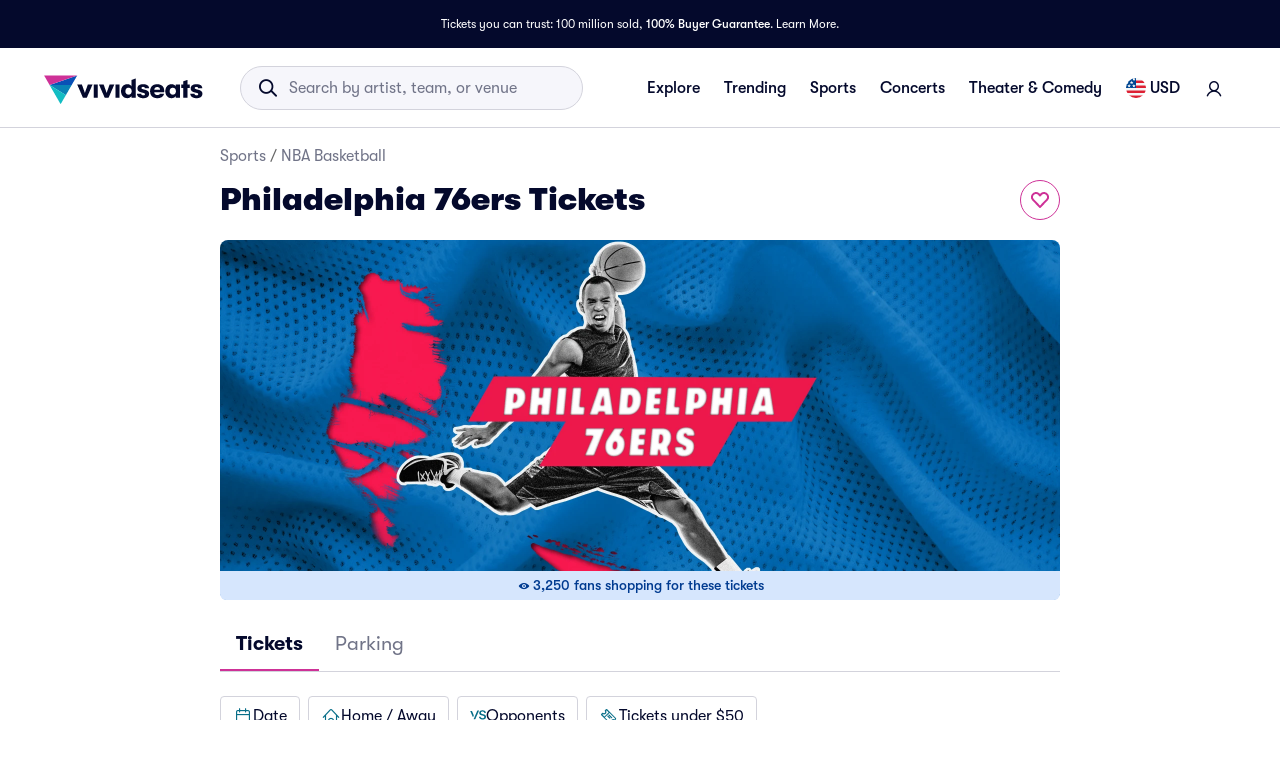

--- FILE ---
content_type: text/html; charset=utf-8
request_url: https://www.vividseats.com/philadelphia-76ers-tickets--sports-nba-basketball/performer/668?wsUser=717&wsVar=za~nba~team-schedule%2Cnba%2Cen
body_size: 83457
content:
<!DOCTYPE html><html lang="en-US"><head><link rel="preload" as="script" href="https://www.vividseats.com/resources/a185afbc6f829093516ca671a5a656fce53f00a245f77"/><link rel="preload" href="https://media.vsstatic.com/image/upload/if_fc_gte_1/g_auto,q_auto,c_fill,w_1680,h_720/if_else/g_center,q_auto,c_fill,w_1680,h_720/if_end/dpr_auto,f_auto/hero/event/sports/668-nba-philadelphia-76ers/philadelphia-76ers-big-tickets-3.jpg" as="image" fetchPriority="high" data-testid="external-image-preload-link" data-next-head=""/><meta charSet="utf-8" data-next-head=""/><title data-next-head="">Philadelphia 76ers Tickets &amp; 2026 Sixers Games | Vivid Seats</title><meta name="description" content="Get Philadelphia 76ers tickets on Vivid Seats and experience it live! Browse the Philadelphia 76ers schedule and view Philadelphia 76ers information." data-next-head=""/><meta name="keywords" content="Philadelphia 76ers tickets" data-next-head=""/><link rel="canonical" href="https://www.vividseats.com/philadelphia-76ers-tickets--sports-nba-basketball/performer/668" data-next-head=""/><meta property="og:image" content="https://a.vsstatic.com/mobile/app/nba/philadelphia-76ers-2.jpg" data-next-head=""/><meta http-equiv="x-ua-compatible" content="ie=edge" data-next-head=""/><meta name="viewport" content="width=device-width, initial-scale=1, maximum-scale=5" data-next-head=""/><meta name="application-name" content="Vivid Seats" data-next-head=""/><meta name="msapplication-TileColor" content="#333333" data-next-head=""/><meta name="msapplication-config" content="https://a.vsstatic.com/common/favicon/browserconfig.xml" data-next-head=""/><meta name="theme-color" content="#ffffff" data-next-head=""/><meta name="google-play-app" content="app-id=com.vividseats.android" data-next-head=""/><meta name="itunes" content="app-id=963355757" data-next-head=""/><meta name="apple-mobile-web-app-capable" content="yes" data-next-head=""/><meta name="format-detection" content="telephone=yes" data-next-head=""/><meta property="og:site_name" content="Vivid Seats" data-next-head=""/><meta property="og:url" content="https://www.vividseats.com/philadelphia-76ers-tickets--sports-nba-basketball/performer/668" data-next-head=""/><meta property="og:title" content="Philadelphia 76ers Tickets &amp; 2026 Sixers Games | Vivid Seats" data-next-head=""/><meta property="og:description" content="Get Philadelphia 76ers tickets on Vivid Seats and experience it live! Browse the Philadelphia 76ers schedule and view Philadelphia 76ers information." data-next-head=""/><link rel="icon" type="image/x-icon" href="https://a.vsstatic.com/common/favicon/rebrand/favicon.ico?v=1768836367746" data-next-head=""/><link rel="apple-touch-icon" sizes="180x180" href="https://a.vsstatic.com/common/favicon/rebrand/apple-touch-icon.png" data-next-head=""/><meta name="apple-mobile-web-app-title" content="Vivid Seats" data-next-head=""/><link data-testid="android-link-meta" rel="alternate" href="android-app://com.vividseats.android/vividseats/performer/668" data-next-head=""/><link data-testid="ios-link-meta" rel="alternate" href="ios-app://963355757/vividseats/performer/668" data-next-head=""/><script type="text/javascript" src="https://www.vividseats.com/resources/a185afbc6f829093516ca671a5a656fce53f00a245f77"  ></script><script type="application/ld+json" data-next-head="">{
	"@context": "https://schema.org",
	"@type": "BreadcrumbList",
	"itemListElement": [
		{
			"@type": "ListItem",
			"position": 1,
			"item": {
				"@id": "https://www.vividseats.com/sports",
				"name": "Sports"
			}
		},
		{
			"@type": "ListItem",
			"position": 2,
			"item": {
				"@id": "https://www.vividseats.com/nba-basketball",
				"name": "NBA Basketball"
			}
		},
		{
			"@type": "ListItem",
			"position": 3,
			"item": {
				"@id": "https://www.vividseats.com/philadelphia-76ers-tickets--sports-nba-basketball/performer/668",
				"name": "Philadelphia 76ers Tickets"
			}
		}
	]
}</script><meta name="emotion-insertion-point" content=""/><style data-emotion="mui-global animation-wiooy9">@-webkit-keyframes animation-wiooy9{0%{-webkit-transform:translateX(-100%);-moz-transform:translateX(-100%);-ms-transform:translateX(-100%);transform:translateX(-100%);}50%{-webkit-transform:translateX(100%);-moz-transform:translateX(100%);-ms-transform:translateX(100%);transform:translateX(100%);}100%{-webkit-transform:translateX(100%);-moz-transform:translateX(100%);-ms-transform:translateX(100%);transform:translateX(100%);}}@keyframes animation-wiooy9{0%{-webkit-transform:translateX(-100%);-moz-transform:translateX(-100%);-ms-transform:translateX(-100%);transform:translateX(-100%);}50%{-webkit-transform:translateX(100%);-moz-transform:translateX(100%);-ms-transform:translateX(100%);transform:translateX(100%);}100%{-webkit-transform:translateX(100%);-moz-transform:translateX(100%);-ms-transform:translateX(100%);transform:translateX(100%);}}</style><style data-emotion="mui-global w4yfad">:root{--spacing:8px;--shape-borderRadius:4px;--colors-gray-50:#F6F6FBFF;--colors-gray-100:#EFEFF6FF;--colors-gray-200:#D3D3DCFF;--colors-gray-300:#A0A2B3FF;--colors-gray-400:#717488FF;--colors-gray-500:#474B5EFF;--colors-gray-600:#04092CFF;--colors-white-10:#FFFFFF19;--colors-white-20:#FFFFFF33;--colors-white-30:#FFFFFF4C;--colors-white-40:#FFFFFF66;--colors-white-50:#FFFFFF7F;--colors-white-100:#FFFFFFFF;--colors-dark-10:#04092C19;--colors-dark-20:#04092C33;--colors-dark-30:#04092C4C;--colors-dark-40:#04092C66;--colors-dark-50:#04092C7F;--colors-blue-100:#D9F2FCFF;--colors-blue-200:#B3E4F9FF;--colors-blue-300:#7AD0F5FF;--colors-blue-400:#27B2EFFF;--colors-blue-500:#0983B6FF;--colors-blue-600:#065474FF;--colors-cobalt-100:#D6E6FDFF;--colors-cobalt-200:#AFCEFBFF;--colors-cobalt-300:#75AAF6FF;--colors-cobalt-400:#277CF4FF;--colors-cobalt-500:#0951B6FF;--colors-cobalt-600:#003B90FF;--colors-green-100:#E6FFEDFF;--colors-green-200:#BEF2CDFF;--colors-green-300:#85E8A1FF;--colors-green-400:#4AC76DFF;--colors-green-500:#19AA61FF;--colors-green-600:#008442FF;--colors-indigo-100:#F2F0FFFF;--colors-indigo-200:#D9D6FDFF;--colors-indigo-300:#A69FE2FF;--colors-indigo-350:#8477D9FF;--colors-indigo-400:#5D50CBFF;--colors-indigo-500:#312784FF;--colors-indigo-600:#211A58FF;--colors-lime-100:#F3F7DEFF;--colors-lime-200:#E8EF9FFF;--colors-lime-300:#C4D75DFF;--colors-lime-400:#94BE24FF;--colors-lime-500:#62A10AFF;--colors-lime-600:#2D6D1BFF;--colors-orange-100:#FFF5F0FF;--colors-orange-200:#FFD5C0FF;--colors-orange-300:#FEA071FF;--colors-orange-400:#FE894EFF;--colors-orange-500:#F76E27FF;--colors-orange-600:#D54700FF;--colors-red-100:#FEECECFF;--colors-red-200:#FFB1BAFF;--colors-red-300:#FF7079FF;--colors-red-400:#F93C3AFF;--colors-red-500:#DC1818FF;--colors-red-600:#9D0706FF;--colors-yellow-100:#FFF9D6FF;--colors-yellow-200:#FFF099FF;--colors-yellow-300:#FFE75CFF;--colors-yellow-400:#FCD72DFF;--colors-yellow-500:#FFC000FF;--colors-yellow-600:#E8A93AFF;--colors-magenta-100:#FBE5F3FF;--colors-magenta-200:#F7B4DFFF;--colors-magenta-300:#E07BBDFF;--colors-magenta-400:#CE3197FF;--colors-magenta-500:#8F1564FF;--colors-magenta-600:#440C36FF;--colors-teal-100:#DAFAFBFF;--colors-teal-200:#B5F5F8FF;--colors-teal-300:#78E4E8FF;--colors-teal-400:#13BDC3FF;--colors-teal-500:#1C94A5FF;--colors-teal-600:#086E88FF;--shadows-0:none;--shadows-1:0px 2px 1px -1px rgba(0,0,0,0.2),0px 1px 1px 0px rgba(0,0,0,0.14),0px 1px 3px 0px rgba(0,0,0,0.12);--shadows-2:0px 3px 1px -2px rgba(0,0,0,0.2),0px 2px 2px 0px rgba(0,0,0,0.14),0px 1px 5px 0px rgba(0,0,0,0.12);--shadows-3:0px 3px 3px -2px rgba(0,0,0,0.2),0px 3px 4px 0px rgba(0,0,0,0.14),0px 1px 8px 0px rgba(0,0,0,0.12);--shadows-4:0px 2px 4px -1px rgba(0,0,0,0.2),0px 4px 5px 0px rgba(0,0,0,0.14),0px 1px 10px 0px rgba(0,0,0,0.12);--shadows-5:0px 3px 5px -1px rgba(0,0,0,0.2),0px 5px 8px 0px rgba(0,0,0,0.14),0px 1px 14px 0px rgba(0,0,0,0.12);--shadows-6:0px 3px 5px -1px rgba(0,0,0,0.2),0px 6px 10px 0px rgba(0,0,0,0.14),0px 1px 18px 0px rgba(0,0,0,0.12);--shadows-7:0px 4px 5px -2px rgba(0,0,0,0.2),0px 7px 10px 1px rgba(0,0,0,0.14),0px 2px 16px 1px rgba(0,0,0,0.12);--shadows-8:0px 5px 5px -3px rgba(0,0,0,0.2),0px 8px 10px 1px rgba(0,0,0,0.14),0px 3px 14px 2px rgba(0,0,0,0.12);--shadows-9:0px 5px 6px -3px rgba(0,0,0,0.2),0px 9px 12px 1px rgba(0,0,0,0.14),0px 3px 16px 2px rgba(0,0,0,0.12);--shadows-10:0px 6px 6px -3px rgba(0,0,0,0.2),0px 10px 14px 1px rgba(0,0,0,0.14),0px 4px 18px 3px rgba(0,0,0,0.12);--shadows-11:0px 6px 7px -4px rgba(0,0,0,0.2),0px 11px 15px 1px rgba(0,0,0,0.14),0px 4px 20px 3px rgba(0,0,0,0.12);--shadows-12:0px 7px 8px -4px rgba(0,0,0,0.2),0px 12px 17px 2px rgba(0,0,0,0.14),0px 5px 22px 4px rgba(0,0,0,0.12);--shadows-13:0px 7px 8px -4px rgba(0,0,0,0.2),0px 13px 19px 2px rgba(0,0,0,0.14),0px 5px 24px 4px rgba(0,0,0,0.12);--shadows-14:0px 7px 9px -4px rgba(0,0,0,0.2),0px 14px 21px 2px rgba(0,0,0,0.14),0px 5px 26px 4px rgba(0,0,0,0.12);--shadows-15:0px 8px 9px -5px rgba(0,0,0,0.2),0px 15px 22px 2px rgba(0,0,0,0.14),0px 6px 28px 5px rgba(0,0,0,0.12);--shadows-16:0px 8px 10px -5px rgba(0,0,0,0.2),0px 16px 24px 2px rgba(0,0,0,0.14),0px 6px 30px 5px rgba(0,0,0,0.12);--shadows-17:0px 8px 11px -5px rgba(0,0,0,0.2),0px 17px 26px 2px rgba(0,0,0,0.14),0px 6px 32px 5px rgba(0,0,0,0.12);--shadows-18:0px 9px 11px -5px rgba(0,0,0,0.2),0px 18px 28px 2px rgba(0,0,0,0.14),0px 7px 34px 6px rgba(0,0,0,0.12);--shadows-19:0px 9px 12px -6px rgba(0,0,0,0.2),0px 19px 29px 2px rgba(0,0,0,0.14),0px 7px 36px 6px rgba(0,0,0,0.12);--shadows-20:0px 10px 13px -6px rgba(0,0,0,0.2),0px 20px 31px 3px rgba(0,0,0,0.14),0px 8px 38px 7px rgba(0,0,0,0.12);--shadows-21:0px 10px 13px -6px rgba(0,0,0,0.2),0px 21px 33px 3px rgba(0,0,0,0.14),0px 8px 40px 7px rgba(0,0,0,0.12);--shadows-22:0px 10px 14px -6px rgba(0,0,0,0.2),0px 22px 35px 3px rgba(0,0,0,0.14),0px 8px 42px 7px rgba(0,0,0,0.12);--shadows-23:0px 11px 14px -7px rgba(0,0,0,0.2),0px 23px 36px 3px rgba(0,0,0,0.14),0px 9px 44px 8px rgba(0,0,0,0.12);--shadows-24:0px 11px 15px -7px rgba(0,0,0,0.2),0px 24px 38px 3px rgba(0,0,0,0.14),0px 9px 46px 8px rgba(0,0,0,0.12);--zIndex-mobileStepper:1000;--zIndex-fab:1050;--zIndex-speedDial:1050;--zIndex-appBar:1100;--zIndex-drawer:1200;--zIndex-modal:1300;--zIndex-snackbar:1400;--zIndex-tooltip:1500;--font-creditCardLabel:500 0.875rem;--font-stepLabel:500 1rem;--font-title-sm:700 1.125rem/1.40625rem;--font-title-md:700 1.25rem/1.5625rem;--font-title-lg:800 1.5rem/1.875rem;--font-title-xl:800 2rem/2.5rem;--font-title-xxl:800 2.5rem/3.125rem;--font-subtitle-sm:400 1rem/1.25rem;--font-subtitle-md:400 1.125rem/1.375rem;--font-subtitle-lg:400 1.25rem/1.5625rem;--font-subtitle-xl:400 1.5rem/1.875rem;--font-subtitle-xxl:400 2rem/2.5rem;--font-overline:700 0.75rem/0.9375rem 'GT-Walsheim',sans-serif;--font-body-bold:700 1rem/1.5rem;--font-body-medium:500 1rem/1.5rem;--font-body-regular:400 1rem/1.5rem;--font-body-link:400 1rem/1.5rem;--font-small-bold:700 0.875rem/1.3125rem;--font-small-medium:500 0.875rem/1.3125rem;--font-small-regular:400 0.875rem/1.3125rem;--font-caption-bold:700 0.75rem/1.125rem;--font-caption-medium:500 0.75rem/1.125rem;--font-caption-regular:400 0.75rem/1.125rem;--font-footnote-regular:400 0.625rem/0.9375rem;--font-footnote-bold:700 0.625rem/0.9375rem;--font-button:500 0.875rem/1.75 'GT-Walsheim',sans-serif;--font-textfield-small:400 0.875rem/1.3125rem;--font-textfield-medium:400 1rem/1.5rem;--font-h1:300 6rem/1.167 'GT-Walsheim',sans-serif;--font-h2:300 3.75rem/1.2 'GT-Walsheim',sans-serif;--font-h3:400 3rem/1.167 'GT-Walsheim',sans-serif;--font-h4:400 2.125rem/1.235 'GT-Walsheim',sans-serif;--font-h5:400 1.5rem/1.334 'GT-Walsheim',sans-serif;--font-h6:500 1.25rem/1.6 'GT-Walsheim',sans-serif;--font-subtitle1:400 1rem/1.75 'GT-Walsheim',sans-serif;--font-subtitle2:500 0.875rem/1.57 'GT-Walsheim',sans-serif;--font-body1:400 1rem/1.5 'GT-Walsheim',sans-serif;--font-body2:400 0.875rem/1.43 'GT-Walsheim',sans-serif;--font-caption:400 0.75rem/1.66 'GT-Walsheim',sans-serif;--font-inherit:inherit inherit/inherit inherit;}:root{-webkit-print-color-scheme:light;color-scheme:light;--palette-gray-50:#F6F6FBFF;--palette-gray-100:#EFEFF6FF;--palette-gray-200:#D3D3DCFF;--palette-gray-300:#A0A2B3FF;--palette-gray-400:#717488FF;--palette-gray-500:#474B5EFF;--palette-gray-600:#04092CFF;--palette-white-10:#FFFFFF19;--palette-white-20:#FFFFFF33;--palette-white-30:#FFFFFF4C;--palette-white-40:#FFFFFF66;--palette-white-50:#FFFFFF7F;--palette-white-100:#FFFFFFFF;--palette-dark-10:#04092C19;--palette-dark-20:#04092C33;--palette-dark-30:#04092C4C;--palette-dark-40:#04092C66;--palette-dark-50:#04092C7F;--palette-blue-100:#D9F2FCFF;--palette-blue-200:#B3E4F9FF;--palette-blue-300:#7AD0F5FF;--palette-blue-400:#27B2EFFF;--palette-blue-500:#0983B6FF;--palette-blue-600:#065474FF;--palette-cobalt-100:#D6E6FDFF;--palette-cobalt-200:#AFCEFBFF;--palette-cobalt-300:#75AAF6FF;--palette-cobalt-400:#277CF4FF;--palette-cobalt-500:#0951B6FF;--palette-cobalt-600:#003B90FF;--palette-green-100:#E6FFEDFF;--palette-green-200:#BEF2CDFF;--palette-green-300:#85E8A1FF;--palette-green-400:#4AC76DFF;--palette-green-500:#19AA61FF;--palette-green-600:#008442FF;--palette-indigo-100:#F2F0FFFF;--palette-indigo-200:#D9D6FDFF;--palette-indigo-300:#A69FE2FF;--palette-indigo-350:#8477D9FF;--palette-indigo-400:#5D50CBFF;--palette-indigo-500:#312784FF;--palette-indigo-600:#211A58FF;--palette-lime-100:#F3F7DEFF;--palette-lime-200:#E8EF9FFF;--palette-lime-300:#C4D75DFF;--palette-lime-400:#94BE24FF;--palette-lime-500:#62A10AFF;--palette-lime-600:#2D6D1BFF;--palette-orange-100:#FFF5F0FF;--palette-orange-200:#FFD5C0FF;--palette-orange-300:#FEA071FF;--palette-orange-400:#FE894EFF;--palette-orange-500:#F76E27FF;--palette-orange-600:#D54700FF;--palette-red-100:#FEECECFF;--palette-red-200:#FFB1BAFF;--palette-red-300:#FF7079FF;--palette-red-400:#F93C3AFF;--palette-red-500:#DC1818FF;--palette-red-600:#9D0706FF;--palette-yellow-100:#FFF9D6FF;--palette-yellow-200:#FFF099FF;--palette-yellow-300:#FFE75CFF;--palette-yellow-400:#FCD72DFF;--palette-yellow-500:#FFC000FF;--palette-yellow-600:#E8A93AFF;--palette-magenta-100:#FBE5F3FF;--palette-magenta-200:#F7B4DFFF;--palette-magenta-300:#E07BBDFF;--palette-magenta-400:#CE3197FF;--palette-magenta-500:#8F1564FF;--palette-magenta-600:#440C36FF;--palette-teal-100:#DAFAFBFF;--palette-teal-200:#B5F5F8FF;--palette-teal-300:#78E4E8FF;--palette-teal-400:#13BDC3FF;--palette-teal-500:#1C94A5FF;--palette-teal-600:#086E88FF;--palette-primary-lightest:#FBE5F3FF;--palette-primary-lighter:#F7B4DFFF;--palette-primary-light:#E07BBDFF;--palette-primary-main:#CE3197FF;--palette-primary-dark:#8F1564FF;--palette-primary-darker:#440C36FF;--palette-primary-contrastText:#fff;--palette-primary-mainChannel:206 49 151;--palette-primary-lightChannel:224 123 189;--palette-primary-darkChannel:143 21 100;--palette-primary-contrastTextChannel:255 255 255;--palette-neutral-lightest:#FFFFFFFF;--palette-neutral-lighter:#F6F6FBFF;--palette-neutral-light:#D3D3DCFF;--palette-neutral-main:#04092CFF;--palette-neutral-dark:#474B5EFF;--palette-neutral-darker:#717488FF;--palette-neutral-contrastText:#EFEFF6FF;--palette-neutral-mainChannel:4 9 44;--palette-neutral-lightChannel:211 211 220;--palette-neutral-darkChannel:71 75 94;--palette-neutral-contrastTextChannel:239 239 246;--palette-secondary-lightest:#DAFAFBFF;--palette-secondary-lighter:#B5F5F8FF;--palette-secondary-light:#78E4E8FF;--palette-secondary-main:#13BDC3FF;--palette-secondary-dark:#1C94A5FF;--palette-secondary-darker:#086E88FF;--palette-secondary-contrastText:rgba(0, 0, 0, 0.87);--palette-secondary-mainChannel:19 189 195;--palette-secondary-lightChannel:120 228 232;--palette-secondary-darkChannel:28 148 165;--palette-secondary-contrastTextChannel:0 0 0;--palette-error-main:#DC1818FF;--palette-error-light:rgba(227, 70, 70, 1);--palette-error-dark:rgba(154, 16, 16, 1);--palette-error-contrastText:#fff;--palette-error-mainChannel:220 24 24;--palette-error-lightChannel:227 70 70;--palette-error-darkChannel:154 16 16;--palette-error-contrastTextChannel:255 255 255;--palette-common-black:#000;--palette-common-white:#fff;--palette-common-background:#fff;--palette-common-onBackground:#000;--palette-common-backgroundChannel:255 255 255;--palette-common-onBackgroundChannel:0 0 0;--palette-warning-main:#ed6c02;--palette-warning-light:#ff9800;--palette-warning-dark:#e65100;--palette-warning-contrastText:#fff;--palette-warning-mainChannel:237 108 2;--palette-warning-lightChannel:255 152 0;--palette-warning-darkChannel:230 81 0;--palette-warning-contrastTextChannel:255 255 255;--palette-info-main:#0288d1;--palette-info-light:#03a9f4;--palette-info-dark:#01579b;--palette-info-contrastText:#fff;--palette-info-mainChannel:2 136 209;--palette-info-lightChannel:3 169 244;--palette-info-darkChannel:1 87 155;--palette-info-contrastTextChannel:255 255 255;--palette-success-main:#2e7d32;--palette-success-light:#4caf50;--palette-success-dark:#1b5e20;--palette-success-contrastText:#fff;--palette-success-mainChannel:46 125 50;--palette-success-lightChannel:76 175 80;--palette-success-darkChannel:27 94 32;--palette-success-contrastTextChannel:255 255 255;--palette-grey-50:#fafafa;--palette-grey-100:#f5f5f5;--palette-grey-200:#eeeeee;--palette-grey-300:#e0e0e0;--palette-grey-400:#bdbdbd;--palette-grey-500:#9e9e9e;--palette-grey-600:#757575;--palette-grey-700:#616161;--palette-grey-800:#424242;--palette-grey-900:#212121;--palette-grey-A100:#f5f5f5;--palette-grey-A200:#eeeeee;--palette-grey-A400:#bdbdbd;--palette-grey-A700:#616161;--palette-text-primary:rgba(0, 0, 0, 0.87);--palette-text-secondary:rgba(0, 0, 0, 0.6);--palette-text-disabled:rgba(0, 0, 0, 0.38);--palette-text-primaryChannel:0 0 0;--palette-text-secondaryChannel:0 0 0;--palette-divider:rgba(0, 0, 0, 0.12);--palette-background-paper:#fff;--palette-background-default:#fff;--palette-background-defaultChannel:255 255 255;--palette-background-paperChannel:255 255 255;--palette-action-active:rgba(0, 0, 0, 0.54);--palette-action-hover:rgba(0, 0, 0, 0.04);--palette-action-hoverOpacity:0.04;--palette-action-selected:rgba(0, 0, 0, 0.08);--palette-action-selectedOpacity:0.08;--palette-action-disabled:rgba(0, 0, 0, 0.26);--palette-action-disabledBackground:rgba(0, 0, 0, 0.12);--palette-action-disabledOpacity:0.38;--palette-action-focus:rgba(0, 0, 0, 0.12);--palette-action-focusOpacity:0.12;--palette-action-activatedOpacity:0.12;--palette-action-activeChannel:0 0 0;--palette-action-selectedChannel:0 0 0;--palette-Alert-errorColor:rgba(90, 28, 28, 1);--palette-Alert-infoColor:rgb(1, 67, 97);--palette-Alert-successColor:rgb(30, 70, 32);--palette-Alert-warningColor:rgb(102, 60, 0);--palette-Alert-errorFilledBg:var(--palette-error-main, #DC1818FF);--palette-Alert-infoFilledBg:var(--palette-info-main, #0288d1);--palette-Alert-successFilledBg:var(--palette-success-main, #2e7d32);--palette-Alert-warningFilledBg:var(--palette-warning-main, #ed6c02);--palette-Alert-errorFilledColor:#fff;--palette-Alert-infoFilledColor:#fff;--palette-Alert-successFilledColor:#fff;--palette-Alert-warningFilledColor:#fff;--palette-Alert-errorStandardBg:rgba(252, 236, 236, 1);--palette-Alert-infoStandardBg:rgb(229, 246, 253);--palette-Alert-successStandardBg:rgb(237, 247, 237);--palette-Alert-warningStandardBg:rgb(255, 244, 229);--palette-Alert-errorIconColor:var(--palette-error-main, #DC1818FF);--palette-Alert-infoIconColor:var(--palette-info-main, #0288d1);--palette-Alert-successIconColor:var(--palette-success-main, #2e7d32);--palette-Alert-warningIconColor:var(--palette-warning-main, #ed6c02);--palette-AppBar-defaultBg:var(--palette-grey-100, #f5f5f5);--palette-Avatar-defaultBg:var(--palette-grey-400, #bdbdbd);--palette-Button-inheritContainedBg:var(--palette-grey-300, #e0e0e0);--palette-Button-inheritContainedHoverBg:var(--palette-grey-A100, #f5f5f5);--palette-Chip-defaultBorder:var(--palette-grey-400, #bdbdbd);--palette-Chip-defaultAvatarColor:var(--palette-grey-700, #616161);--palette-Chip-defaultIconColor:var(--palette-grey-700, #616161);--palette-FilledInput-bg:rgba(0, 0, 0, 0.06);--palette-FilledInput-hoverBg:rgba(0, 0, 0, 0.09);--palette-FilledInput-disabledBg:rgba(0, 0, 0, 0.12);--palette-LinearProgress-primaryBg:rgba(236, 176, 215, 1);--palette-LinearProgress-secondaryBg:rgba(165, 229, 232, 1);--palette-LinearProgress-errorBg:rgba(241, 167, 167, 1);--palette-LinearProgress-infoBg:rgb(158, 209, 237);--palette-LinearProgress-successBg:rgb(175, 205, 177);--palette-LinearProgress-warningBg:rgb(248, 199, 158);--palette-Skeleton-bg:rgba(var(--palette-text-primaryChannel, undefined) / 0.11);--palette-Slider-primaryTrack:rgba(236, 176, 215, 1);--palette-Slider-secondaryTrack:rgba(165, 229, 232, 1);--palette-Slider-errorTrack:rgba(241, 167, 167, 1);--palette-Slider-infoTrack:rgb(158, 209, 237);--palette-Slider-successTrack:rgb(175, 205, 177);--palette-Slider-warningTrack:rgb(248, 199, 158);--palette-SnackbarContent-bg:rgb(50, 50, 50);--palette-SnackbarContent-color:#fff;--palette-SpeedDialAction-fabHoverBg:rgb(216, 216, 216);--palette-StepConnector-border:var(--palette-grey-400, #bdbdbd);--palette-StepContent-border:var(--palette-grey-400, #bdbdbd);--palette-Switch-defaultColor:var(--palette-common-white, #fff);--palette-Switch-defaultDisabledColor:var(--palette-grey-100, #f5f5f5);--palette-Switch-primaryDisabledColor:rgba(236, 176, 215, 1);--palette-Switch-secondaryDisabledColor:rgba(165, 229, 232, 1);--palette-Switch-errorDisabledColor:rgba(241, 167, 167, 1);--palette-Switch-infoDisabledColor:rgb(158, 209, 237);--palette-Switch-successDisabledColor:rgb(175, 205, 177);--palette-Switch-warningDisabledColor:rgb(248, 199, 158);--palette-TableCell-border:rgba(224, 224, 224, 1);--palette-Tooltip-bg:rgba(97, 97, 97, 0.92);--palette-dividerChannel:0 0 0;--opacity-inputPlaceholder:0.42;--opacity-inputUnderline:0.42;--opacity-switchTrackDisabled:0.12;--opacity-switchTrack:0.38;}</style><style data-emotion="mui 6su6fj 1ayqvhb 6wlr9t 1dw0yje 1dwiwkb 51eq8m 1emchqo 1nd5pgh 1uul7gr 6eyi3z 1t7hoii y05qfq cg54c1 i8yde5 b8szdl 17do188 ucm95x 1458ua5 jifdqh 1lrj5mt 1jsf5mg 1bv52wn pez6cq yz27x9 1evnhfv kh4685 1fmntk1 1pgnteb pc7loe 178k6i8 1insuh9 1wl3fj7 m4kd1w xqeok0 19f7kc0 1b4fqit yxi6ms 1gqbo3h 1dbyjaa 5jbt3z n0gdrl b59n5x 1kwhxmg 1adh2dq g5vct3 1wla4nk lki3dq fkqnr8 1982o40 ikukxa 11lr0n2 dia26h 14ba8zg 1lcwf4i 2u8db0 1y7jqny 1bdxcra 1gcfrgp 1g94xcx 1bb6p73 daz440 1uu13dc xizp2s 41rcd4 oz27hc 1emumc3 ihrt1b dy6rqj td2x0f">.mui-6su6fj{-webkit-flex-shrink:0;-ms-flex-negative:0;flex-shrink:0;}.mui-1ayqvhb{margin:0;font-size:0.75rem;font-weight:400;line-height:1.125rem;text-align:var(--Typography-textAlign);font-family:'GT-Walsheim',sans-serif;}.mui-6wlr9t{-webkit-flex-shrink:0;-ms-flex-negative:0;flex-shrink:0;margin-top:1rem;gap:0.25rem;display:grid;}.mui-1dw0yje{-webkit-flex-shrink:0;-ms-flex-negative:0;flex-shrink:0;margin-bottom:0.5rem;}.mui-1dwiwkb{margin:0;font-family:'GT-Walsheim',sans-serif;font-weight:400;font-size:1rem;line-height:1.5;color:var(--palette-text-secondary);font-family:'GT-Walsheim',sans-serif;}.mui-1dwiwkb .MuiBreadcrumbs-separator{margin-left:0.25rem;margin-right:0.25rem;}.mui-51eq8m{display:-webkit-box;display:-webkit-flex;display:-ms-flexbox;display:flex;-webkit-box-flex-wrap:wrap;-webkit-flex-wrap:wrap;-ms-flex-wrap:wrap;flex-wrap:wrap;-webkit-align-items:center;-webkit-box-align:center;-ms-flex-align:center;align-items:center;padding:0;margin:0;list-style:none;}.mui-1emchqo{margin:0;font:inherit;line-height:inherit;letter-spacing:inherit;font-family:'GT-Walsheim',sans-serif;color:var(--palette-neutral-darker);-webkit-text-decoration:none;text-decoration:none;color:var(--palette-neutral-darker);}.mui-1emchqo:hover{-webkit-text-decoration:underline;text-decoration:underline;}.mui-1nd5pgh{display:-webkit-box;display:-webkit-flex;display:-ms-flexbox;display:flex;-webkit-user-select:none;-moz-user-select:none;-ms-user-select:none;user-select:none;margin-left:8px;margin-right:8px;}.mui-1uul7gr{-webkit-flex-shrink:0;-ms-flex-negative:0;flex-shrink:0;display:-webkit-box;display:-webkit-flex;display:-ms-flexbox;display:flex;-webkit-align-items:flex-start;-webkit-box-align:flex-start;-ms-flex-align:flex-start;align-items:flex-start;-webkit-box-pack:justify;-webkit-justify-content:space-between;justify-content:space-between;gap:1rem;}.mui-6eyi3z{margin:0;font-family:'GT-Walsheim',sans-serif;font-weight:400;font-size:1rem;line-height:1.5;font-weight:800;font-family:'GT-Walsheim',sans-serif;}.mui-1t7hoii{display:block;background-color:var(--palette-Skeleton-bg);height:1.2em;border-radius:var(--shape-borderRadius);position:relative;overflow:hidden;-webkit-mask-image:-webkit-radial-gradient(white, black);}.mui-1t7hoii::after{background:linear-gradient(
                90deg,
                transparent,
                var(--palette-action-hover),
                transparent
              );content:"";position:absolute;-webkit-transform:translateX(-100%);-moz-transform:translateX(-100%);-ms-transform:translateX(-100%);transform:translateX(-100%);bottom:0;left:0;right:0;top:0;}.mui-1t7hoii::after{-webkit-animation:animation-wiooy9 2s linear 0.5s infinite;animation:animation-wiooy9 2s linear 0.5s infinite;}.mui-1t7hoii.MuiSkeleton-rounded{background-color:#D3D3DCFF;border-radius:32px;}.mui-1t7hoii.MuiSkeleton-rectangular{background-color:#EFEFF6FF;border-radius:4px;}.mui-y05qfq{-webkit-flex-shrink:0;-ms-flex-negative:0;flex-shrink:0;margin-top:calc(2 * var(--spacing));}.mui-cg54c1{overflow:hidden;min-height:48px;-webkit-overflow-scrolling:touch;display:-webkit-box;display:-webkit-flex;display:-ms-flexbox;display:flex;border-bottom:1px solid #EFEFF6FF;}@media (max-width:599.95px){.mui-cg54c1 .MuiTabs-scrollButtons{display:none;}}.mui-i8yde5{overflow-x:auto;overflow-y:hidden;scrollbar-width:none;}.mui-i8yde5::-webkit-scrollbar{display:none;}.mui-b8szdl{position:relative;display:inline-block;-webkit-flex:1 1 auto;-ms-flex:1 1 auto;flex:1 1 auto;white-space:nowrap;scrollbar-width:none;overflow-x:auto;overflow-y:hidden;}.mui-b8szdl::-webkit-scrollbar{display:none;}.mui-17do188{display:-webkit-box;display:-webkit-flex;display:-ms-flexbox;display:flex;}.mui-ucm95x{display:-webkit-inline-box;display:-webkit-inline-flex;display:-ms-inline-flexbox;display:inline-flex;-webkit-align-items:center;-webkit-box-align:center;-ms-flex-align:center;align-items:center;-webkit-box-pack:center;-ms-flex-pack:center;-webkit-justify-content:center;justify-content:center;position:relative;box-sizing:border-box;-webkit-tap-highlight-color:transparent;background-color:transparent;outline:0;border:0;margin:0;border-radius:0;padding:0;cursor:pointer;-webkit-user-select:none;-moz-user-select:none;-ms-user-select:none;user-select:none;vertical-align:middle;-moz-appearance:none;-webkit-appearance:none;-webkit-text-decoration:none;text-decoration:none;color:inherit;font-family:'GT-Walsheim',sans-serif;font-weight:500;font-size:0.875rem;line-height:1.25;text-transform:none;max-width:360px;min-width:90px;position:relative;min-height:48px;-webkit-flex-shrink:0;-ms-flex-negative:0;flex-shrink:0;padding:12px 16px;overflow:hidden;white-space:normal;text-align:center;-webkit-flex-direction:row;-ms-flex-direction:row;flex-direction:row;color:var(--palette-text-secondary);color:#717488FF;font-weight:normal;}.mui-ucm95x::-moz-focus-inner{border-style:none;}.mui-ucm95x.Mui-disabled{pointer-events:none;cursor:default;}@media print{.mui-ucm95x{-webkit-print-color-adjust:exact;color-adjust:exact;}}.mui-ucm95x:disabled{color:#A0A2B3FF;}.mui-ucm95x:hover{color:#474B5EFF;}.mui-ucm95x.Mui-selected{color:var(--palette-primary-main);}.mui-ucm95x.Mui-disabled{color:var(--palette-text-disabled);}.mui-ucm95x.Mui-selected{color:#04092CFF;font-weight:bold;}.mui-1458ua5{position:absolute;height:2px;bottom:0;width:100%;-webkit-transition:all 300ms cubic-bezier(0.4, 0, 0.2, 1) 0ms;transition:all 300ms cubic-bezier(0.4, 0, 0.2, 1) 0ms;background-color:var(--palette-primary-main);}.mui-jifdqh{-webkit-flex-shrink:0;-ms-flex-negative:0;flex-shrink:0;display:-webkit-box;display:-webkit-flex;display:-ms-flexbox;display:flex;-webkit-box-flex:1;-webkit-flex-grow:1;-ms-flex-positive:1;flex-grow:1;}.mui-1lrj5mt{-webkit-flex-shrink:0;-ms-flex-negative:0;flex-shrink:0;-webkit-box-flex:1;-webkit-flex-grow:1;-ms-flex-positive:1;flex-grow:1;}.mui-1jsf5mg{-webkit-flex-shrink:0;-ms-flex-negative:0;flex-shrink:0;display:-webkit-box;display:-webkit-flex;display:-ms-flexbox;display:flex;-webkit-box-pack:justify;-webkit-justify-content:space-between;justify-content:space-between;-webkit-align-items:center;-webkit-box-align:center;-ms-flex-align:center;align-items:center;width:100%;padding-top:1.5rem;}.mui-1bv52wn{margin:0;font-size:1.125rem;font-weight:700;line-height:1.40625rem;font-family:'GT-Walsheim',sans-serif;}.mui-pez6cq{display:-webkit-inline-box;display:-webkit-inline-flex;display:-ms-inline-flexbox;display:inline-flex;border-radius:var(--shape-borderRadius);}.mui-pez6cq .MuiToggleButtonGroup-grouped.Mui-selected+.MuiToggleButtonGroup-grouped.Mui-selected{border-left:0;margin-left:0;}.mui-pez6cq .MuiToggleButtonGroup-firstButton,.mui-pez6cq .MuiToggleButtonGroup-middleButton{border-top-right-radius:0;border-bottom-right-radius:0;}.mui-pez6cq .MuiToggleButtonGroup-lastButton,.mui-pez6cq .MuiToggleButtonGroup-middleButton{margin-left:-1px;border-left:1px solid transparent;border-top-left-radius:0;border-bottom-left-radius:0;}.mui-pez6cq .MuiToggleButtonGroup-lastButton.Mui-disabled,.mui-pez6cq .MuiToggleButtonGroup-middleButton.Mui-disabled{border-left:1px solid transparent;}.mui-yz27x9{display:-webkit-inline-box;display:-webkit-inline-flex;display:-ms-inline-flexbox;display:inline-flex;-webkit-align-items:center;-webkit-box-align:center;-ms-flex-align:center;align-items:center;-webkit-box-pack:center;-ms-flex-pack:center;-webkit-justify-content:center;justify-content:center;position:relative;box-sizing:border-box;-webkit-tap-highlight-color:transparent;background-color:transparent;outline:0;border:0;margin:0;border-radius:0;padding:0;cursor:pointer;-webkit-user-select:none;-moz-user-select:none;-ms-user-select:none;user-select:none;vertical-align:middle;-moz-appearance:none;-webkit-appearance:none;-webkit-text-decoration:none;text-decoration:none;color:inherit;font-family:'GT-Walsheim',sans-serif;font-weight:500;font-size:0.875rem;line-height:1.75;text-transform:none;border-radius:var(--shape-borderRadius);padding:11px;border:1px solid var(--palette-divider);color:var(--palette-action-active);color:#474B5EFF;border-color:#D3D3DCFF;font-weight:normal;height:2.25rem;min-width:3.5rem;min-width:5.25rem;}.mui-yz27x9::-moz-focus-inner{border-style:none;}.mui-yz27x9.Mui-disabled{pointer-events:none;cursor:default;}@media print{.mui-yz27x9{-webkit-print-color-adjust:exact;color-adjust:exact;}}.mui-yz27x9:disabled{color:#A0A2B3FF;}.mui-yz27x9:hover{color:#474B5EFF;}.mui-yz27x9.Mui-disabled{color:var(--palette-action-disabled);border:1px solid var(--palette-action-disabledBackground);}.mui-yz27x9:hover{-webkit-text-decoration:none;text-decoration:none;background-color:rgba(var(--palette-text-primaryChannel) / var(--palette-action-hoverOpacity));}@media (hover: none){.mui-yz27x9:hover{background-color:transparent;}}.mui-yz27x9.Mui-selected{color:var(--palette-secondary-main);background-color:rgba(var(--palette-secondary-mainChannel) / var(--palette-action-selectedOpacity));}.mui-yz27x9.Mui-selected:hover{background-color:rgba(var(--palette-secondary-mainChannel) / calc(var(--palette-action-selectedOpacity) + var(--palette-action-hoverOpacity)));}@media (hover: none){.mui-yz27x9.Mui-selected:hover{background-color:rgba(var(--palette-secondary-mainChannel) / var(--palette-action-selectedOpacity));}}.mui-yz27x9.MuiToggleButtonGroup-grouped:first-of-type{border-radius:1.5rem 0rem 0rem 1.5rem;}.mui-yz27x9.MuiToggleButtonGroup-grouped:last-of-type{border-radius:0rem 1.5rem 1.5rem 0rem;}.mui-yz27x9.Mui-selected{z-index:2;font-weight:500;}.mui-yz27x9.MuiToggleButton-secondary.Mui-selected{color:#086E88FF;border-color:#1C94A5FF;background-color:#DAFAFBFF;}.mui-yz27x9.MuiToggleButton-primary.Mui-selected{color:#440C36FF;border-color:#8F1564FF;background-color:#FBE5F3FF;}.mui-yz27x9.MuiToggleButton-standard.Mui-selected{color:#04092CFF;border-color:#474B5EFF;background-color:#EFEFF6FF;}.mui-1evnhfv{-webkit-flex-shrink:0;-ms-flex-negative:0;flex-shrink:0;margin-bottom:calc(3 * var(--spacing));}.mui-kh4685{margin:0;font-family:'GT-Walsheim',sans-serif;font-weight:700;font-size:0.75rem;line-height:0.9375rem;text-transform:uppercase;letter-spacing:0.075rem;font-family:'GT-Walsheim',sans-serif;color:var(--palette-gray-600);}.mui-1fmntk1{margin:0;font-size:0.875rem;font-weight:700;line-height:1.3125rem;overflow:hidden;text-overflow:ellipsis;white-space:nowrap;font-family:'GT-Walsheim',sans-serif;color:#CE3197FF;}.mui-1pgnteb{margin:0;font-family:'GT-Walsheim',sans-serif;font-weight:400;font-size:0.75rem;line-height:1.66;font-family:'GT-Walsheim',sans-serif;color:var(--palette-gray-600);}.mui-pc7loe{margin:0;font-size:0.875rem;font-weight:500;line-height:1.3125rem;font-family:'GT-Walsheim',sans-serif;color:var(--palette-gray-600);}.mui-178k6i8{-webkit-flex-shrink:0;-ms-flex-negative:0;flex-shrink:0;display:-webkit-box;display:-webkit-flex;display:-ms-flexbox;display:flex;}.mui-1insuh9{margin:0;font-size:0.875rem;font-weight:400;line-height:1.3125rem;display:inline;font-family:'GT-Walsheim',sans-serif;color:var(--palette-gray-600);}.mui-1wl3fj7{margin:0;font-size:0.875rem;font-weight:400;line-height:1.3125rem;display:inline;font-family:'GT-Walsheim',sans-serif;color:var(--palette-gray-500);}.mui-m4kd1w{-webkit-flex-shrink:0;-ms-flex-negative:0;flex-shrink:0;-webkit-align-items:center;-webkit-box-align:center;-ms-flex-align:center;align-items:center;gap:calc(1 * var(--spacing));}@media (min-width:0px){.mui-m4kd1w{display:-webkit-box;display:-webkit-flex;display:-ms-flexbox;display:flex;}}@media (min-width:900px){.mui-m4kd1w{display:none;}}.mui-xqeok0{margin:0;font-size:0.875rem;font-weight:400;line-height:1.3125rem;font-family:'GT-Walsheim',sans-serif;color:var(--palette-gray-600);}.mui-19f7kc0{display:-webkit-inline-box;display:-webkit-inline-flex;display:-ms-inline-flexbox;display:inline-flex;-webkit-align-items:center;-webkit-box-align:center;-ms-flex-align:center;align-items:center;-webkit-box-pack:center;-ms-flex-pack:center;-webkit-justify-content:center;justify-content:center;position:relative;box-sizing:border-box;-webkit-tap-highlight-color:transparent;background-color:transparent;outline:0;border:0;margin:0;border-radius:0;padding:0;cursor:pointer;-webkit-user-select:none;-moz-user-select:none;-ms-user-select:none;user-select:none;vertical-align:middle;-moz-appearance:none;-webkit-appearance:none;-webkit-text-decoration:none;text-decoration:none;color:inherit;font-family:'GT-Walsheim',sans-serif;font-weight:500;font-size:0.875rem;line-height:1.75;text-transform:none;min-width:64px;padding:6px 16px;border:0;border-radius:var(--shape-borderRadius);-webkit-transition:background-color 250ms cubic-bezier(0.4, 0, 0.2, 1) 0ms,box-shadow 250ms cubic-bezier(0.4, 0, 0.2, 1) 0ms,border-color 250ms cubic-bezier(0.4, 0, 0.2, 1) 0ms,color 250ms cubic-bezier(0.4, 0, 0.2, 1) 0ms;transition:background-color 250ms cubic-bezier(0.4, 0, 0.2, 1) 0ms,box-shadow 250ms cubic-bezier(0.4, 0, 0.2, 1) 0ms,border-color 250ms cubic-bezier(0.4, 0, 0.2, 1) 0ms,color 250ms cubic-bezier(0.4, 0, 0.2, 1) 0ms;padding:5px 15px;border:1px solid currentColor;border-color:var(--variant-outlinedBorder, currentColor);background-color:var(--variant-outlinedBg);color:var(--variant-outlinedColor);--variant-textColor:var(--palette-primary-main);--variant-outlinedColor:var(--palette-primary-main);--variant-outlinedBorder:rgba(var(--palette-primary-mainChannel) / 0.5);--variant-containedColor:var(--palette-primary-contrastText);--variant-containedBg:var(--palette-primary-main);padding:3px 9px;font-size:0.8125rem;-webkit-transition:background-color 250ms cubic-bezier(0.4, 0, 0.2, 1) 0ms,box-shadow 250ms cubic-bezier(0.4, 0, 0.2, 1) 0ms,border-color 250ms cubic-bezier(0.4, 0, 0.2, 1) 0ms;transition:background-color 250ms cubic-bezier(0.4, 0, 0.2, 1) 0ms,box-shadow 250ms cubic-bezier(0.4, 0, 0.2, 1) 0ms,border-color 250ms cubic-bezier(0.4, 0, 0.2, 1) 0ms;height:2rem;min-width:2rem;padding-top:0.25rem;padding-bottom:0.25rem;gap:0.25rem;color:#CE3197FF;border-color:#CE3197FF;padding-left:0.75rem;padding-right:0.75rem;white-space:nowrap;}.mui-19f7kc0::-moz-focus-inner{border-style:none;}.mui-19f7kc0.Mui-disabled{pointer-events:none;cursor:default;}@media print{.mui-19f7kc0{-webkit-print-color-adjust:exact;color-adjust:exact;}}.mui-19f7kc0:disabled{color:#A0A2B3FF;}.mui-19f7kc0:hover{color:#474B5EFF;}.mui-19f7kc0:hover{-webkit-text-decoration:none;text-decoration:none;}.mui-19f7kc0.Mui-disabled{color:var(--palette-action-disabled);}.mui-19f7kc0.Mui-disabled{border:1px solid var(--palette-action-disabledBackground);}@media (hover: hover){.mui-19f7kc0:hover{--variant-containedBg:var(--palette-primary-dark);--variant-textBg:rgba(var(--palette-primary-mainChannel) / var(--palette-action-hoverOpacity));--variant-outlinedBorder:var(--palette-primary-main);--variant-outlinedBg:rgba(var(--palette-primary-mainChannel) / var(--palette-action-hoverOpacity));}}.mui-19f7kc0.MuiButton-loading{color:transparent;}.mui-19f7kc0:hover{background-color:#FBE5F3FF;color:#CE3197FF;border-color:#CE3197FF;}.mui-19f7kc0:active{background-color:#FBE5F3FF;color:#8F1564FF;border-color:#8F1564FF;}.mui-19f7kc0:disabled{color:#A0A2B3FF;border-color:#D3D3DCFF;}.mui-1b4fqit{margin:0;font-size:0.875rem;font-weight:400;line-height:1.3125rem;font-family:'GT-Walsheim',sans-serif;}.mui-yxi6ms{-webkit-flex-shrink:0;-ms-flex-negative:0;flex-shrink:0;display:-webkit-box;display:-webkit-flex;display:-ms-flexbox;display:flex;-webkit-align-items:center;-webkit-box-align:center;-ms-flex-align:center;align-items:center;padding-top:calc(0.5 * var(--spacing));}.mui-1gqbo3h{margin:0;font-size:0.75rem;font-weight:500;line-height:1.125rem;font-family:'GT-Walsheim',sans-serif;}.mui-1dbyjaa{-webkit-flex-shrink:0;-ms-flex-negative:0;flex-shrink:0;display:-webkit-box;display:-webkit-flex;display:-ms-flexbox;display:flex;-webkit-box-pack:center;-ms-flex-pack:center;-webkit-justify-content:center;justify-content:center;margin-top:calc(1.5 * var(--spacing));}.mui-5jbt3z{display:-webkit-inline-box;display:-webkit-inline-flex;display:-ms-inline-flexbox;display:inline-flex;-webkit-align-items:center;-webkit-box-align:center;-ms-flex-align:center;align-items:center;-webkit-box-pack:center;-ms-flex-pack:center;-webkit-justify-content:center;justify-content:center;position:relative;box-sizing:border-box;-webkit-tap-highlight-color:transparent;background-color:transparent;outline:0;border:0;margin:0;border-radius:0;padding:0;cursor:pointer;-webkit-user-select:none;-moz-user-select:none;-ms-user-select:none;user-select:none;vertical-align:middle;-moz-appearance:none;-webkit-appearance:none;-webkit-text-decoration:none;text-decoration:none;color:inherit;font-family:'GT-Walsheim',sans-serif;font-weight:500;font-size:0.875rem;line-height:1.75;text-transform:none;min-width:64px;padding:6px 16px;border:0;border-radius:var(--shape-borderRadius);-webkit-transition:background-color 250ms cubic-bezier(0.4, 0, 0.2, 1) 0ms,box-shadow 250ms cubic-bezier(0.4, 0, 0.2, 1) 0ms,border-color 250ms cubic-bezier(0.4, 0, 0.2, 1) 0ms,color 250ms cubic-bezier(0.4, 0, 0.2, 1) 0ms;transition:background-color 250ms cubic-bezier(0.4, 0, 0.2, 1) 0ms,box-shadow 250ms cubic-bezier(0.4, 0, 0.2, 1) 0ms,border-color 250ms cubic-bezier(0.4, 0, 0.2, 1) 0ms,color 250ms cubic-bezier(0.4, 0, 0.2, 1) 0ms;padding:5px 15px;border:1px solid currentColor;border-color:var(--variant-outlinedBorder, currentColor);background-color:var(--variant-outlinedBg);color:var(--variant-outlinedColor);--variant-textColor:var(--palette-neutral-main);--variant-outlinedColor:var(--palette-neutral-main);--variant-outlinedBorder:rgba(var(--palette-neutral-mainChannel) / 0.5);--variant-containedColor:var(--palette-neutral-contrastText);--variant-containedBg:var(--palette-neutral-main);-webkit-transition:background-color 250ms cubic-bezier(0.4, 0, 0.2, 1) 0ms,box-shadow 250ms cubic-bezier(0.4, 0, 0.2, 1) 0ms,border-color 250ms cubic-bezier(0.4, 0, 0.2, 1) 0ms;transition:background-color 250ms cubic-bezier(0.4, 0, 0.2, 1) 0ms,box-shadow 250ms cubic-bezier(0.4, 0, 0.2, 1) 0ms,border-color 250ms cubic-bezier(0.4, 0, 0.2, 1) 0ms;height:2.5rem;min-width:2.5rem;padding-top:0.5rem;padding-bottom:0.5rem;gap:0.5rem;color:#04092CFF;border-color:#D3D3DCFF;background-color:#FFFFFFFF;padding-left:1rem;padding-right:1rem;white-space:nowrap;}.mui-5jbt3z::-moz-focus-inner{border-style:none;}.mui-5jbt3z.Mui-disabled{pointer-events:none;cursor:default;}@media print{.mui-5jbt3z{-webkit-print-color-adjust:exact;color-adjust:exact;}}.mui-5jbt3z:disabled{color:#A0A2B3FF;}.mui-5jbt3z:hover{color:#474B5EFF;}.mui-5jbt3z:hover{-webkit-text-decoration:none;text-decoration:none;}.mui-5jbt3z.Mui-disabled{color:var(--palette-action-disabled);}.mui-5jbt3z.Mui-disabled{border:1px solid var(--palette-action-disabledBackground);}@media (hover: hover){.mui-5jbt3z:hover{--variant-containedBg:var(--palette-neutral-dark);--variant-textBg:rgba(var(--palette-neutral-mainChannel) / var(--palette-action-hoverOpacity));--variant-outlinedBorder:var(--palette-neutral-main);--variant-outlinedBg:rgba(var(--palette-neutral-mainChannel) / var(--palette-action-hoverOpacity));}}.mui-5jbt3z.MuiButton-loading{color:transparent;}.mui-5jbt3z:hover{background-color:#F6F6FBFF;color:#04092CFF;border-color:#D3D3DCFF;}.mui-5jbt3z:active{background-color:#F6F6FBFF;color:#04092CFF;border-color:#474B5EFF;}.mui-5jbt3z:disabled{color:#A0A2B3FF;border-color:#D3D3DCFF;}.mui-n0gdrl{margin:0;font-size:1rem;font-weight:400;line-height:1.5rem;font-family:'GT-Walsheim',sans-serif;}.mui-b59n5x{-webkit-flex-shrink:0;-ms-flex-negative:0;flex-shrink:0;display:-webkit-box;display:-webkit-flex;display:-ms-flexbox;display:flex;-webkit-flex-direction:column;-ms-flex-direction:column;flex-direction:column;width:100%;max-width:56rem;-webkit-align-items:center;-webkit-box-align:center;-ms-flex-align:center;align-items:center;gap:1rem;}.mui-1kwhxmg{-webkit-flex-shrink:0;-ms-flex-negative:0;flex-shrink:0;display:-webkit-box;display:-webkit-flex;display:-ms-flexbox;display:flex;-webkit-flex-direction:column;-ms-flex-direction:column;flex-direction:column;width:100%;max-width:56rem;-webkit-align-items:center;-webkit-box-align:center;-ms-flex-align:center;align-items:center;position:relative;}.mui-1adh2dq{-webkit-flex-shrink:0;-ms-flex-negative:0;flex-shrink:0;display:-webkit-box;display:-webkit-flex;display:-ms-flexbox;display:flex;-webkit-box-pack:justify;-webkit-justify-content:space-between;justify-content:space-between;border-top:solid 1px #EFEFF6FF;border-bottom:solid 1px #EFEFF6FF;padding-top:0.25rem;padding-bottom:0.25rem;width:100%;height:2.75rem;background-color:#fff;position:-webkit-sticky;position:sticky;top:0;z-index:20;}.mui-g5vct3{-webkit-flex-shrink:0;-ms-flex-negative:0;flex-shrink:0;display:-webkit-box;display:-webkit-flex;display:-ms-flexbox;display:flex;-webkit-box-pack:center;-ms-flex-pack:center;-webkit-justify-content:center;justify-content:center;-webkit-align-items:center;-webkit-box-align:center;-ms-flex-align:center;align-items:center;padding-top:0.5rem;padding-bottom:0.5rem;-webkit-box-flex:1;-webkit-flex-grow:1;-ms-flex-positive:1;flex-grow:1;}.mui-1wla4nk{margin:0;font-size:0.75rem;font-weight:700;line-height:1.125rem;font-family:'GT-Walsheim',sans-serif;color:#717488;}.mui-lki3dq{-webkit-flex-shrink:0;-ms-flex-negative:0;flex-shrink:0;display:-webkit-box;display:-webkit-flex;display:-ms-flexbox;display:flex;-webkit-flex-direction:column;-ms-flex-direction:column;flex-direction:column;width:100%;}.mui-fkqnr8{-webkit-flex-shrink:0;-ms-flex-negative:0;flex-shrink:0;position:relative;width:100%;padding-bottom:0.25rem;}.mui-1982o40{-webkit-flex-shrink:0;-ms-flex-negative:0;flex-shrink:0;display:-webkit-box;display:-webkit-flex;display:-ms-flexbox;display:flex;-webkit-align-items:center;-webkit-box-align:center;-ms-flex-align:center;align-items:center;gap:0.5rem;padding-top:1rem;padding-bottom:1rem;position:-webkit-sticky;position:sticky;top:2.75rem;z-index:10;background-color:#fff;}.mui-ikukxa{margin:0;font-size:1.125rem;font-weight:700;line-height:1.40625rem;font-family:'GT-Walsheim',sans-serif;color:#717488FF;}.mui-11lr0n2{margin:0;font-size:1rem;font-weight:400;line-height:1.25rem;font-family:'GT-Walsheim',sans-serif;color:#717488FF;}.mui-dia26h{-webkit-flex-shrink:0;-ms-flex-negative:0;flex-shrink:0;display:-webkit-box;display:-webkit-flex;display:-ms-flexbox;display:flex;-webkit-flex-direction:column;-ms-flex-direction:column;flex-direction:column;gap:0.25rem;}.mui-14ba8zg{-webkit-flex-shrink:0;-ms-flex-negative:0;flex-shrink:0;display:-webkit-box;display:-webkit-flex;display:-ms-flexbox;display:flex;-webkit-box-pack:space-around;-ms-flex-pack:space-around;-webkit-justify-content:space-around;justify-content:space-around;gap:0.25rem;}.mui-1lcwf4i{-webkit-flex-shrink:0;-ms-flex-negative:0;flex-shrink:0;min-height:9rem;width:7.3rem;}.mui-2u8db0{display:block;background-color:var(--palette-Skeleton-bg);height:1.2em;position:relative;overflow:hidden;-webkit-mask-image:-webkit-radial-gradient(white, black);border:1px solid transparent;max-height:unset;-webkit-transform:unset;-moz-transform:unset;-ms-transform:unset;transform:unset;-webkit-translate:unset;-moz-translate:unset;-ms-translate:unset;translate:unset;background-color:#F6F6FBFF;}.mui-2u8db0::after{background:linear-gradient(
                90deg,
                transparent,
                var(--palette-action-hover),
                transparent
              );content:"";position:absolute;-webkit-transform:translateX(-100%);-moz-transform:translateX(-100%);-ms-transform:translateX(-100%);transform:translateX(-100%);bottom:0;left:0;right:0;top:0;}.mui-2u8db0::after{-webkit-animation:animation-wiooy9 2s linear 0.5s infinite;animation:animation-wiooy9 2s linear 0.5s infinite;}.mui-2u8db0.MuiSkeleton-rounded{background-color:#D3D3DCFF;border-radius:32px;}.mui-2u8db0.MuiSkeleton-rectangular{background-color:#EFEFF6FF;border-radius:4px;}.mui-1y7jqny{-webkit-flex-shrink:0;-ms-flex-negative:0;flex-shrink:0;height:5.0625rem;width:100%;border-radius:0.5rem;display:-webkit-box;display:-webkit-flex;display:-ms-flexbox;display:flex;-webkit-box-pack:justify;-webkit-justify-content:space-between;justify-content:space-between;-webkit-align-items:center;-webkit-box-align:center;-ms-flex-align:center;align-items:center;padding:1rem;background-color:#EFEFF6FF;}.mui-1bdxcra{-webkit-flex-shrink:0;-ms-flex-negative:0;flex-shrink:0;display:-webkit-box;display:-webkit-flex;display:-ms-flexbox;display:flex;-webkit-flex-direction:column;-ms-flex-direction:column;flex-direction:column;}.mui-1gcfrgp{display:-webkit-inline-box;display:-webkit-inline-flex;display:-ms-inline-flexbox;display:inline-flex;-webkit-align-items:center;-webkit-box-align:center;-ms-flex-align:center;align-items:center;-webkit-box-pack:center;-ms-flex-pack:center;-webkit-justify-content:center;justify-content:center;position:relative;box-sizing:border-box;-webkit-tap-highlight-color:transparent;background-color:transparent;outline:0;border:0;margin:0;border-radius:0;padding:0;cursor:pointer;-webkit-user-select:none;-moz-user-select:none;-ms-user-select:none;user-select:none;vertical-align:middle;-moz-appearance:none;-webkit-appearance:none;-webkit-text-decoration:none;text-decoration:none;color:inherit;font-family:'GT-Walsheim',sans-serif;font-weight:500;font-size:0.875rem;line-height:1.75;text-transform:none;min-width:64px;padding:6px 16px;border:0;border-radius:var(--shape-borderRadius);-webkit-transition:background-color 250ms cubic-bezier(0.4, 0, 0.2, 1) 0ms,box-shadow 250ms cubic-bezier(0.4, 0, 0.2, 1) 0ms,border-color 250ms cubic-bezier(0.4, 0, 0.2, 1) 0ms,color 250ms cubic-bezier(0.4, 0, 0.2, 1) 0ms;transition:background-color 250ms cubic-bezier(0.4, 0, 0.2, 1) 0ms,box-shadow 250ms cubic-bezier(0.4, 0, 0.2, 1) 0ms,border-color 250ms cubic-bezier(0.4, 0, 0.2, 1) 0ms,color 250ms cubic-bezier(0.4, 0, 0.2, 1) 0ms;color:var(--variant-containedColor);background-color:var(--variant-containedBg);box-shadow:var(--shadows-2);--variant-textColor:var(--palette-primary-main);--variant-outlinedColor:var(--palette-primary-main);--variant-outlinedBorder:rgba(var(--palette-primary-mainChannel) / 0.5);--variant-containedColor:var(--palette-primary-contrastText);--variant-containedBg:var(--palette-primary-main);padding:8px 22px;font-size:0.9375rem;-webkit-transition:background-color 250ms cubic-bezier(0.4, 0, 0.2, 1) 0ms,box-shadow 250ms cubic-bezier(0.4, 0, 0.2, 1) 0ms,border-color 250ms cubic-bezier(0.4, 0, 0.2, 1) 0ms;transition:background-color 250ms cubic-bezier(0.4, 0, 0.2, 1) 0ms,box-shadow 250ms cubic-bezier(0.4, 0, 0.2, 1) 0ms,border-color 250ms cubic-bezier(0.4, 0, 0.2, 1) 0ms;height:3rem;min-width:3rem;padding-top:0.75rem;padding-bottom:0.75rem;gap:0.5rem;box-shadow:none;padding-left:1.5rem;padding-right:1.5rem;white-space:nowrap;}.mui-1gcfrgp::-moz-focus-inner{border-style:none;}.mui-1gcfrgp.Mui-disabled{pointer-events:none;cursor:default;}@media print{.mui-1gcfrgp{-webkit-print-color-adjust:exact;color-adjust:exact;}}.mui-1gcfrgp:disabled{color:#A0A2B3FF;}.mui-1gcfrgp:hover{color:#474B5EFF;}.mui-1gcfrgp:hover{-webkit-text-decoration:none;text-decoration:none;}.mui-1gcfrgp.Mui-disabled{color:var(--palette-action-disabled);}.mui-1gcfrgp:hover{box-shadow:var(--shadows-4);}@media (hover: none){.mui-1gcfrgp:hover{box-shadow:var(--shadows-2);}}.mui-1gcfrgp:active{box-shadow:var(--shadows-8);}.mui-1gcfrgp.Mui-focusVisible{box-shadow:var(--shadows-6);}.mui-1gcfrgp.Mui-disabled{color:var(--palette-action-disabled);box-shadow:var(--shadows-0);background-color:var(--palette-action-disabledBackground);}@media (hover: hover){.mui-1gcfrgp:hover{--variant-containedBg:var(--palette-primary-dark);--variant-textBg:rgba(var(--palette-primary-mainChannel) / var(--palette-action-hoverOpacity));--variant-outlinedBorder:var(--palette-primary-main);--variant-outlinedBg:rgba(var(--palette-primary-mainChannel) / var(--palette-action-hoverOpacity));}}.mui-1gcfrgp.MuiButton-loading{color:transparent;}.mui-1gcfrgp:hover{background-color:#8F1564FF;color:#EFEFF6FF;box-shadow:none;}.mui-1gcfrgp:active{background-color:#440C36FF;box-shadow:none;}.mui-1gcfrgp:disabled{color:#A0A2B3FF;background-color:#EFEFF6FF;}.mui-1g94xcx{margin:0;font-family:'GT-Walsheim',sans-serif;font-weight:400;font-size:1rem;line-height:1.5;font-family:'GT-Walsheim',sans-serif;}.mui-1bb6p73{-webkit-flex-shrink:0;-ms-flex-negative:0;flex-shrink:0;display:-webkit-inline-box;display:-webkit-inline-flex;display:-ms-inline-flexbox;display:inline-flex;-webkit-box-pack:justify;-webkit-justify-content:space-between;justify-content:space-between;-webkit-align-items:center;-webkit-box-align:center;-ms-flex-align:center;align-items:center;gap:3rem;padding-left:1.5rem;padding-right:1.5rem;padding-top:1rem;padding-bottom:1rem;border:1px solid #F6F6FBFF;border-radius:4px;}.mui-daz440{-webkit-flex-shrink:0;-ms-flex-negative:0;flex-shrink:0;display:-webkit-box;display:-webkit-flex;display:-ms-flexbox;display:flex;-webkit-align-items:center;-webkit-box-align:center;-ms-flex-align:center;align-items:center;gap:0.56rem;}.mui-1uu13dc{-webkit-flex-shrink:0;-ms-flex-negative:0;flex-shrink:0;height:1.25rem;width:1.25rem;border-radius:2px;background-color:#04092C7F;}.mui-xizp2s{-webkit-flex-shrink:0;-ms-flex-negative:0;flex-shrink:0;height:1.25rem;width:1.25rem;border:1px solid #A0A2B3FF;border-radius:2px;}.mui-41rcd4{-webkit-flex-shrink:0;-ms-flex-negative:0;flex-shrink:0;display:-webkit-box;display:-webkit-flex;display:-ms-flexbox;display:flex;-webkit-box-pack:center;-ms-flex-pack:center;-webkit-justify-content:center;justify-content:center;-webkit-align-items:center;-webkit-box-align:center;-ms-flex-align:center;align-items:center;height:1.25rem;width:1.25rem;border-radius:100%;background-color:#EFEFF6FF;}.mui-oz27hc{margin:0;font-size:1.25rem;font-weight:700;line-height:1.5625rem;font-family:'GT-Walsheim',sans-serif;}.mui-1emumc3{margin:0;font-size:1.125rem;font-weight:700;line-height:1.40625rem;line-height:1.75;font-family:'GT-Walsheim',sans-serif;}.mui-ihrt1b{margin:0;font-size:0.875rem;font-weight:400;line-height:1.3125rem;margin-top:calc(2 * var(--spacing));margin-bottom:calc(4 * var(--spacing));font-family:'GT-Walsheim',sans-serif;}.mui-dy6rqj{margin:0;font-size:0.75rem;font-weight:700;line-height:1.125rem;font-family:'GT-Walsheim',sans-serif;}.mui-td2x0f{margin:0;font-size:0.875rem;font-weight:400;line-height:1.3125rem;font-family:'GT-Walsheim',sans-serif;color:#A0A2B3FF;}</style><link rel="preconnect" href="//d1gwnrwaeu7bya.cloudfront.net"/><link rel="preconnect" href="https://a.vsstatic.com"/><link rel="preconnect" href="//vivid-assets.s3.amazonaws.com"/><link rel="preload" href="https://a.vsstatic.com/font/poppins-regular.woff2" type="font/woff2" as="font" crossorigin="anonymous"/><link rel="preload" href="https://a.vsstatic.com/font/poppins-semibold.woff2" type="font/woff2" as="font" crossorigin="anonymous"/><link rel="preload" href="https://a.vsstatic.com/font/poppins-bold.woff2" type="font/woff2" as="font" crossorigin="anonymous"/><link rel="preload" href="https://a.vsstatic.com/font/poppins-extrabold.woff2" type="font/woff2" as="font" crossorigin="anonymous"/><link rel="preload" href="https://a.vsstatic.com/font/GT-Walsheim-Regular.woff2" type="font/woff2" as="font" crossorigin="anonymous"/><link rel="preload" href="https://a.vsstatic.com/font/GT-Walsheim-Medium.woff2" type="font/woff2" as="font" crossorigin="anonymous"/><link rel="preload" href="https://a.vsstatic.com/font/GT-Walsheim-Bold.woff2" type="font/woff2" as="font" crossorigin="anonymous"/><link rel="preload" href="https://a.vsstatic.com/font/GT-Walsheim-Black.woff2" type="font/woff2" as="font" crossorigin="anonymous"/><script id="gaCreate" data-nscript="beforeInteractive" crossorigin="anonymous">
        window.dataLayer=window.dataLayer||[];
        function gtag(){dataLayer.push(arguments);};
        gtag('consent', 'default', {"ad_storage":"granted","ad_user_data":"granted","ad_personalization":"granted","analytics_storage":"granted","personalization_storage":"granted","region":["US","CA"]});
        gtag('consent', 'update', {"ad_storage":"granted","ad_user_data":"granted","ad_personalization":"granted","analytics_storage":"granted","personalization_storage":"granted"});
    </script><link rel="preload" href="/athena-assets/1fdefec7/prod/next-assets/_next/static/css/e8136cee590ee824.css" as="style" crossorigin="anonymous"/><link rel="stylesheet" href="/athena-assets/1fdefec7/prod/next-assets/_next/static/css/e8136cee590ee824.css" crossorigin="anonymous" data-n-g=""/><link rel="preload" href="/athena-assets/1fdefec7/prod/next-assets/_next/static/css/ae308d8190e5cfe1.css" as="style" crossorigin="anonymous"/><link rel="stylesheet" href="/athena-assets/1fdefec7/prod/next-assets/_next/static/css/ae308d8190e5cfe1.css" crossorigin="anonymous" data-n-p=""/><link rel="preload" href="/athena-assets/1fdefec7/prod/next-assets/_next/static/css/1bf2f73cfea45bf2.css" as="style" crossorigin="anonymous"/><link rel="stylesheet" href="/athena-assets/1fdefec7/prod/next-assets/_next/static/css/1bf2f73cfea45bf2.css" crossorigin="anonymous" data-n-p=""/><link rel="preload" href="/athena-assets/1fdefec7/prod/next-assets/_next/static/css/8e8d9bf2a2e9b7a3.css" as="style" crossorigin="anonymous"/><link rel="stylesheet" href="/athena-assets/1fdefec7/prod/next-assets/_next/static/css/8e8d9bf2a2e9b7a3.css" crossorigin="anonymous"/><link rel="preload" href="/athena-assets/1fdefec7/prod/next-assets/_next/static/css/9645138c67133047.css" as="style" crossorigin="anonymous"/><link rel="stylesheet" href="/athena-assets/1fdefec7/prod/next-assets/_next/static/css/9645138c67133047.css" crossorigin="anonymous"/><link rel="preload" href="/athena-assets/1fdefec7/prod/next-assets/_next/static/css/13d0a9c51dc5fbc7.css" as="style" crossorigin="anonymous"/><link rel="stylesheet" href="/athena-assets/1fdefec7/prod/next-assets/_next/static/css/13d0a9c51dc5fbc7.css" crossorigin="anonymous"/><link rel="preload" href="/athena-assets/1fdefec7/prod/next-assets/_next/static/css/d0e397d633c4ec9c.css" as="style" crossorigin="anonymous"/><link rel="stylesheet" href="/athena-assets/1fdefec7/prod/next-assets/_next/static/css/d0e397d633c4ec9c.css" crossorigin="anonymous"/><link rel="preload" href="/athena-assets/1fdefec7/prod/next-assets/_next/static/css/67654e260691a1eb.css" as="style" crossorigin="anonymous"/><link rel="stylesheet" href="/athena-assets/1fdefec7/prod/next-assets/_next/static/css/67654e260691a1eb.css" crossorigin="anonymous"/><link rel="preload" href="/athena-assets/1fdefec7/prod/next-assets/_next/static/css/38511d5b5e7c4cd6.css" as="style" crossorigin="anonymous"/><link rel="stylesheet" href="/athena-assets/1fdefec7/prod/next-assets/_next/static/css/38511d5b5e7c4cd6.css" crossorigin="anonymous"/><noscript data-n-css=""></noscript><script defer="" crossorigin="anonymous" nomodule="" src="/athena-assets/1fdefec7/prod/next-assets/_next/static/chunks/polyfills-42372ed130431b0a.js"></script><script defer="" src="/athena-assets/1fdefec7/prod/next-assets/_next/static/chunks/214-2eb741f48078014c.js" crossorigin="anonymous"></script><script defer="" src="/athena-assets/1fdefec7/prod/next-assets/_next/static/chunks/5878-4753fa523d4088f0.js" crossorigin="anonymous"></script><script defer="" src="/athena-assets/1fdefec7/prod/next-assets/_next/static/chunks/6858-43c2cabe3e18f6c5.js" crossorigin="anonymous"></script><script defer="" src="/athena-assets/1fdefec7/prod/next-assets/_next/static/chunks/4587-adcee45f3e15d1f1.js" crossorigin="anonymous"></script><script defer="" src="/athena-assets/1fdefec7/prod/next-assets/_next/static/chunks/6337-34de28dd637d2d8b.js" crossorigin="anonymous"></script><script defer="" src="/athena-assets/1fdefec7/prod/next-assets/_next/static/chunks/8880-6cb24f9a1155a26f.js" crossorigin="anonymous"></script><script defer="" src="/athena-assets/1fdefec7/prod/next-assets/_next/static/chunks/8353-795c089d9ae7c84d.js" crossorigin="anonymous"></script><script defer="" src="/athena-assets/1fdefec7/prod/next-assets/_next/static/chunks/6596-2f923e2df31ba036.js" crossorigin="anonymous"></script><script defer="" src="/athena-assets/1fdefec7/prod/next-assets/_next/static/chunks/3994-a71b7f4e3e5973bf.js" crossorigin="anonymous"></script><script defer="" src="/athena-assets/1fdefec7/prod/next-assets/_next/static/chunks/7125.df7330b769d06adc.js" crossorigin="anonymous"></script><script defer="" src="/athena-assets/1fdefec7/prod/next-assets/_next/static/chunks/2453-5648a0cacf893e4d.js" crossorigin="anonymous"></script><script defer="" src="/athena-assets/1fdefec7/prod/next-assets/_next/static/chunks/1771-93035a345742b03b.js" crossorigin="anonymous"></script><script defer="" src="/athena-assets/1fdefec7/prod/next-assets/_next/static/chunks/1366-ee01790b6e765599.js" crossorigin="anonymous"></script><script defer="" src="/athena-assets/1fdefec7/prod/next-assets/_next/static/chunks/6477-411834e34d4f52b7.js" crossorigin="anonymous"></script><script defer="" src="/athena-assets/1fdefec7/prod/next-assets/_next/static/chunks/527-6bb7795954f93fdd.js" crossorigin="anonymous"></script><script defer="" src="/athena-assets/1fdefec7/prod/next-assets/_next/static/chunks/2165-a2cd270caea1df54.js" crossorigin="anonymous"></script><script defer="" src="/athena-assets/1fdefec7/prod/next-assets/_next/static/chunks/9018-088271ecd8a39cd2.js" crossorigin="anonymous"></script><script defer="" src="/athena-assets/1fdefec7/prod/next-assets/_next/static/chunks/9795-5e94696af399522f.js" crossorigin="anonymous"></script><script defer="" src="/athena-assets/1fdefec7/prod/next-assets/_next/static/chunks/7665-b54a887b12be0a8a.js" crossorigin="anonymous"></script><script defer="" src="/athena-assets/1fdefec7/prod/next-assets/_next/static/chunks/4810-519630c8fc95477b.js" crossorigin="anonymous"></script><script defer="" src="/athena-assets/1fdefec7/prod/next-assets/_next/static/chunks/2439-0836f116feef1b93.js" crossorigin="anonymous"></script><script defer="" src="/athena-assets/1fdefec7/prod/next-assets/_next/static/chunks/3158.91881ce3582d32d9.js" crossorigin="anonymous"></script><script defer="" src="/athena-assets/1fdefec7/prod/next-assets/_next/static/chunks/9278.6793fbfb90ea43fd.js" crossorigin="anonymous"></script><script defer="" src="/athena-assets/1fdefec7/prod/next-assets/_next/static/chunks/8178.34923c91b0afd3e8.js" crossorigin="anonymous"></script><script src="/athena-assets/1fdefec7/prod/next-assets/_next/static/chunks/webpack-3e999ec1b2140f9c.js" defer="" crossorigin="anonymous"></script><script src="/athena-assets/1fdefec7/prod/next-assets/_next/static/chunks/framework-6c17f08e07d1abc4.js" defer="" crossorigin="anonymous"></script><script src="/athena-assets/1fdefec7/prod/next-assets/_next/static/chunks/main-b8ccb710731552f4.js" defer="" crossorigin="anonymous"></script><script src="/athena-assets/1fdefec7/prod/next-assets/_next/static/chunks/pages/_app-7eb7a592592a55b6.js" defer="" crossorigin="anonymous"></script><script src="/athena-assets/1fdefec7/prod/next-assets/_next/static/chunks/8777-9eef44b0e7dcc337.js" defer="" crossorigin="anonymous"></script><script src="/athena-assets/1fdefec7/prod/next-assets/_next/static/chunks/5689-2673a4d788d9b263.js" defer="" crossorigin="anonymous"></script><script src="/athena-assets/1fdefec7/prod/next-assets/_next/static/chunks/3395-8c8864c57b8f4bf8.js" defer="" crossorigin="anonymous"></script><script src="/athena-assets/1fdefec7/prod/next-assets/_next/static/chunks/7011-aee93fe7771c4339.js" defer="" crossorigin="anonymous"></script><script src="/athena-assets/1fdefec7/prod/next-assets/_next/static/chunks/1586-83a82265c89965b4.js" defer="" crossorigin="anonymous"></script><script src="/athena-assets/1fdefec7/prod/next-assets/_next/static/chunks/8992-e5bca1f2ff387dd2.js" defer="" crossorigin="anonymous"></script><script src="/athena-assets/1fdefec7/prod/next-assets/_next/static/chunks/2000-d97ff3ad1e425f51.js" defer="" crossorigin="anonymous"></script><script src="/athena-assets/1fdefec7/prod/next-assets/_next/static/chunks/7822-fdcd35ee9448fd96.js" defer="" crossorigin="anonymous"></script><script src="/athena-assets/1fdefec7/prod/next-assets/_next/static/chunks/4859-f98d8203d71ab6c9.js" defer="" crossorigin="anonymous"></script><script src="/athena-assets/1fdefec7/prod/next-assets/_next/static/chunks/5154-462d24327b9f0422.js" defer="" crossorigin="anonymous"></script><script src="/athena-assets/1fdefec7/prod/next-assets/_next/static/chunks/3882-789b5554d3f7176f.js" defer="" crossorigin="anonymous"></script><script src="/athena-assets/1fdefec7/prod/next-assets/_next/static/chunks/4914-239042ce9fc8ae8e.js" defer="" crossorigin="anonymous"></script><script src="/athena-assets/1fdefec7/prod/next-assets/_next/static/chunks/6870-d8141320a91a9a87.js" defer="" crossorigin="anonymous"></script><script src="/athena-assets/1fdefec7/prod/next-assets/_next/static/chunks/328-fdee48699d80bb7d.js" defer="" crossorigin="anonymous"></script><script src="/athena-assets/1fdefec7/prod/next-assets/_next/static/chunks/8825-057c5a55b3139181.js" defer="" crossorigin="anonymous"></script><script src="/athena-assets/1fdefec7/prod/next-assets/_next/static/chunks/3846-ae97d4ade0b2938f.js" defer="" crossorigin="anonymous"></script><script src="/athena-assets/1fdefec7/prod/next-assets/_next/static/chunks/pages/%5Bslug%5D/performer/%5Bid%5D-77daa60a6f53151c.js" defer="" crossorigin="anonymous"></script><script src="/athena-assets/1fdefec7/prod/next-assets/_next/static/Jl8wjbfmr-UdQfX3ZzYs3/_buildManifest.js" defer="" crossorigin="anonymous"></script><script src="/athena-assets/1fdefec7/prod/next-assets/_next/static/Jl8wjbfmr-UdQfX3ZzYs3/_ssgManifest.js" defer="" crossorigin="anonymous"></script></head><body><noscript><iframe src="https://gtm.vividseats.com/ns.html?id=GTM-NLTD7S" height="0" width="0" style="display:none;visibility:hidden"></iframe></noscript><div id="__next"><a class="styles_button__Fgia8 styles_skipToContent__yCVyj styles_base__fRZ1E" href="#content" id="skip-to-content" tabindex="0">Skip to Content</a><a class="styles_button__Fgia8 styles_skipToFooter__HN6QP styles_base__fRZ1E" href="#footer" id="skip-to-footer" tabindex="0">Skip to Footer</a><div class="styles_pageWrapper__I0Pqa styles_fullHeight__DEYEP styles_column__rUwuM"><div id="marketplace-disclaimers"><div class="styles_disclaimer__Q1A_z styles_disclaimer1Line__05rUa MuiBox-root mui-6su6fj"><div data-testid="marketplace-disclaimer-desktop"><p class="MuiTypography-root MuiTypography-caption-regular MuiTypography-alignCenter mui-1ayqvhb" style="--Typography-textAlign:center">Tickets you can trust: 100 million sold,<!-- --> <a class="styles_button__Fgia8 styles_underlineFocus__kTJLi styles_buyerGuaranteeDisclaimer__fy2J_ styles_text__C6o35" target="_blank" href="/guarantee">100% Buyer Guarantee</a>. <!-- -->Learn More.</p></div></div><div class="styles_mobileDisclaimer__W6wHc MuiBox-root mui-6su6fj"><div data-testid="marketplace-disclaimer-mobile"><p class="MuiTypography-root MuiTypography-caption-regular MuiTypography-alignCenter mui-1ayqvhb" style="--Typography-textAlign:center">100 million sold,<!-- --> <a class="styles_button__Fgia8 styles_underlineFocus__kTJLi styles_buyerGuaranteeDisclaimer__fy2J_ styles_text__C6o35" target="_self" href="/guarantee">100% Buyer Guarantee</a>. <!-- -->Learn More.</p></div></div></div><header class="styles_header__4iRuC styles_trendingNavbar__xaSvp" id="nav-header" data-testid="nav-header"><div class="styles_sectionContainer__kQfAa styles_sectionContainer__j5__V styles_fluid__98XmZ"><div data-testid="main-menu" class="styles_mainMenu__u2fkd styles_mainMenu__5fy8_ styles_trendingMenu__AmJ6e undefined"></div><a class="styles_logoLink__WgYm6" aria-label="Link to homepage" href="/"><div class="styles_mobileLogoWrapper__sxjQm MuiBox-root mui-6su6fj"><svg width="170px" height="32px" viewBox="0 0 190 28"><g stroke="none" stroke-width="1" fill="none" fill-rule="evenodd"><g transform="translate(7.408740, -9.911865)"><g transform="translate(0.000000, 0.000000)" fill="#04092C"><path d="M90.6196621,19.6419238 C94.8184287,19.6419238 97.2568229,21.2772329 97.2568229,24.2400118 L97.2568229,24.2400118 L92.5946221,24.2400118 C92.5946221,23.1907531 91.8232357,22.6357991 90.5575446,22.6357991 C89.5388176,22.6357991 88.8592897,23.1300662 88.8592897,23.8389586 C88.8592897,24.5182229 89.291477,24.9503725 90.4950506,25.2581741 L90.4950506,25.2581741 L93.6442197,26.1224356 C95.9907553,26.7395824 97.410799,28.1587979 97.410799,30.4112161 C97.410799,33.4968371 94.8477933,35.3171057 90.8963673,35.3171057 C86.6678596,35.3171057 83.8593956,33.3414304 83.8593956,30.4408066 L83.8593956,30.4408066 L88.5513375,30.4408066 C88.5513375,31.4590066 89.5388176,32.1693296 90.9897318,32.1693296 C92.0084588,32.1693296 92.7188571,31.6750625 92.7188571,30.8122693 C92.7188571,30.133005 92.3800344,29.7319518 91.1139668,29.4241125 L91.1139668,29.4241125 L87.9960447,28.6531026 C85.6182621,28.0670522 84.2607123,26.5545852 84.2607123,24.302167 C84.2607123,21.4932889 86.7924711,19.6419238 90.6196621,19.6419238 Z M106.478825,19.6419238 C111.109779,19.6419238 114.258948,22.5114888 114.258948,26.708486 C114.258948,27.4780277 114.227701,27.9412737 114.134713,28.7744388 L103.144433,28.7744388 C103.237797,30.7190554 104.533229,31.7683141 106.632801,31.7683141 C108.083715,31.7683141 109.010584,31.3672233 109.411524,30.4408066 L114.042854,30.4408066 C113.57942,33.3725268 110.585733,35.3171057 106.634307,35.3171057 C101.570789,35.3171057 98.4528672,32.4475784 98.4528672,27.4795336 C98.4528672,22.6032345 101.632907,19.6419238 106.478825,19.6419238 Z M150.177545,19.6419238 C154.376312,19.6419238 156.814706,21.2772329 156.814706,24.2400118 L152.152506,24.2400118 C152.152506,23.1907531 151.381119,22.6357991 150.115428,22.6357991 C149.096701,22.6357991 148.417173,23.1300662 148.417173,23.8389586 C148.417173,24.5182229 148.84936,24.9503725 150.05331,25.2581741 L153.202103,26.1224356 C155.549015,26.7395824 156.968682,28.1587979 156.968682,30.4112161 C156.968682,33.4968371 154.406053,35.3171057 150.454251,35.3171057 C146.227249,35.3171057 143.417279,33.3414304 143.417279,30.4408066 L148.109221,30.4408066 C148.109221,31.4590066 149.096701,32.1693296 150.547615,32.1693296 C151.566342,32.1693296 152.276741,31.6750625 152.276741,30.8122693 C152.276741,30.133005 151.937918,29.7319518 150.67185,29.4241125 L147.553928,28.6531026 C145.176145,28.0670522 143.818596,26.5545852 143.818596,24.302167 C143.818596,21.4932889 146.350354,19.6419238 150.177545,19.6419238 Z M122.550316,19.6400791 C124.712005,19.6400791 126.408754,20.6582414 127.212517,22.1707084 L127.212517,22.1707084 L127.212517,20.0411323 L131.904459,20.0411323 L131.904459,34.9142079 L127.212517,34.9142079 L127.212517,32.8171587 C126.41026,34.298567 124.558029,35.3167293 122.489705,35.3167293 C118.043598,35.3167293 115.480968,31.9528972 115.480968,27.4776512 C115.480968,23.0335017 118.228821,19.6400791 122.550316,19.6400791 Z M82.4370931,13.2717553 L82.4370931,34.8895491 L77.7451512,34.8895491 L77.7451512,32.7910693 C76.9428943,34.27244 75.0906633,35.2906023 73.0223388,35.2906023 C68.5762316,35.2906023 66.0151082,31.9267702 66.0151082,27.4530301 C66.0151082,23.0088806 68.7629606,19.615458 73.0844563,19.615458 C75.2461453,19.615458 76.9428943,20.6336203 77.7466571,22.1460873 L77.7466571,14.8889185 L82.4370931,13.2717553 Z M140.321569,14.7991681 L140.321569,20.0415087 L142.930127,20.0415087 L142.930127,23.7752976 L140.321569,23.7752976 L140.321569,34.914509 L135.598756,34.914509 L135.598756,23.7752976 L133.252221,23.7752976 L133.252221,20.0415087 L135.598756,20.0415087 L135.598756,16.4275502 L140.321569,14.7991681 Z M22.2486229,20.0146665 L25.5830151,29.3647056 L28.9170308,20.0146665 L34.1653949,20.0146665 L27.7134571,34.887742 L23.4525731,34.887742 L17.0313176,20.0146665 L22.2486229,20.0146665 Z M40.0906516,20.0146665 L40.0906516,34.887742 L35.3987097,34.887742 L35.3987097,20.0146665 L40.0906516,20.0146665 Z M46.5760951,20.0146665 L49.9101108,29.3647056 L53.244503,20.0146665 L58.4928671,20.0146665 L52.0405528,34.887742 L47.7796688,34.887742 L41.3586015,20.0146665 L46.5760951,20.0146665 Z M64.4158649,20.0146665 L64.4158649,34.887742 L59.8718756,34.887742 L59.8718756,20.0146665 L64.4158649,20.0146665 Z M123.847254,23.5899616 C121.656201,23.5899616 120.297145,25.225233 120.297145,27.4776512 C120.297145,29.7300695 121.654695,31.3964383 123.847254,31.3964383 C126.194167,31.3979432 127.39774,29.6383238 127.39774,27.4776512 C127.39774,25.3480751 126.194167,23.5899616 123.847254,23.5899616 Z M74.3798885,23.5638346 C72.1888348,23.5638346 70.8297792,25.1991437 70.8297792,27.4515619 C70.8297792,29.7039801 72.187329,31.3703489 74.3798885,31.3703489 C76.7264242,31.3718162 77.9303743,29.6121968 77.9303743,27.4515619 C77.9303743,25.3219481 76.7264242,23.5638346 74.3798885,23.5638346 Z M106.447578,22.8192904 C104.4105,22.8192904 103.17568,24.02245 103.144433,25.8427563 L109.596747,25.8427563 C109.565876,23.8685491 108.455291,22.8192904 106.447578,22.8192904 Z"></path></g></g></g></svg></div><div class="styles_logoWrapper__f9Sbz MuiBox-root mui-6su6fj"><svg width="170px" height="32px" viewBox="0 0 190 28"><g stroke="none" stroke-width="1" fill="none" fill-rule="evenodd"><g transform="translate(-17.408740, -9.911865)"><g transform="translate(37.500000, 0.000000)" fill="#04092C"><path d="M90.6196621,19.6419238 C94.8184287,19.6419238 97.2568229,21.2772329 97.2568229,24.2400118 L97.2568229,24.2400118 L92.5946221,24.2400118 C92.5946221,23.1907531 91.8232357,22.6357991 90.5575446,22.6357991 C89.5388176,22.6357991 88.8592897,23.1300662 88.8592897,23.8389586 C88.8592897,24.5182229 89.291477,24.9503725 90.4950506,25.2581741 L90.4950506,25.2581741 L93.6442197,26.1224356 C95.9907553,26.7395824 97.410799,28.1587979 97.410799,30.4112161 C97.410799,33.4968371 94.8477933,35.3171057 90.8963673,35.3171057 C86.6678596,35.3171057 83.8593956,33.3414304 83.8593956,30.4408066 L83.8593956,30.4408066 L88.5513375,30.4408066 C88.5513375,31.4590066 89.5388176,32.1693296 90.9897318,32.1693296 C92.0084588,32.1693296 92.7188571,31.6750625 92.7188571,30.8122693 C92.7188571,30.133005 92.3800344,29.7319518 91.1139668,29.4241125 L91.1139668,29.4241125 L87.9960447,28.6531026 C85.6182621,28.0670522 84.2607123,26.5545852 84.2607123,24.302167 C84.2607123,21.4932889 86.7924711,19.6419238 90.6196621,19.6419238 Z M106.478825,19.6419238 C111.109779,19.6419238 114.258948,22.5114888 114.258948,26.708486 C114.258948,27.4780277 114.227701,27.9412737 114.134713,28.7744388 L103.144433,28.7744388 C103.237797,30.7190554 104.533229,31.7683141 106.632801,31.7683141 C108.083715,31.7683141 109.010584,31.3672233 109.411524,30.4408066 L114.042854,30.4408066 C113.57942,33.3725268 110.585733,35.3171057 106.634307,35.3171057 C101.570789,35.3171057 98.4528672,32.4475784 98.4528672,27.4795336 C98.4528672,22.6032345 101.632907,19.6419238 106.478825,19.6419238 Z M150.177545,19.6419238 C154.376312,19.6419238 156.814706,21.2772329 156.814706,24.2400118 L152.152506,24.2400118 C152.152506,23.1907531 151.381119,22.6357991 150.115428,22.6357991 C149.096701,22.6357991 148.417173,23.1300662 148.417173,23.8389586 C148.417173,24.5182229 148.84936,24.9503725 150.05331,25.2581741 L153.202103,26.1224356 C155.549015,26.7395824 156.968682,28.1587979 156.968682,30.4112161 C156.968682,33.4968371 154.406053,35.3171057 150.454251,35.3171057 C146.227249,35.3171057 143.417279,33.3414304 143.417279,30.4408066 L148.109221,30.4408066 C148.109221,31.4590066 149.096701,32.1693296 150.547615,32.1693296 C151.566342,32.1693296 152.276741,31.6750625 152.276741,30.8122693 C152.276741,30.133005 151.937918,29.7319518 150.67185,29.4241125 L147.553928,28.6531026 C145.176145,28.0670522 143.818596,26.5545852 143.818596,24.302167 C143.818596,21.4932889 146.350354,19.6419238 150.177545,19.6419238 Z M122.550316,19.6400791 C124.712005,19.6400791 126.408754,20.6582414 127.212517,22.1707084 L127.212517,22.1707084 L127.212517,20.0411323 L131.904459,20.0411323 L131.904459,34.9142079 L127.212517,34.9142079 L127.212517,32.8171587 C126.41026,34.298567 124.558029,35.3167293 122.489705,35.3167293 C118.043598,35.3167293 115.480968,31.9528972 115.480968,27.4776512 C115.480968,23.0335017 118.228821,19.6400791 122.550316,19.6400791 Z M82.4370931,13.2717553 L82.4370931,34.8895491 L77.7451512,34.8895491 L77.7451512,32.7910693 C76.9428943,34.27244 75.0906633,35.2906023 73.0223388,35.2906023 C68.5762316,35.2906023 66.0151082,31.9267702 66.0151082,27.4530301 C66.0151082,23.0088806 68.7629606,19.615458 73.0844563,19.615458 C75.2461453,19.615458 76.9428943,20.6336203 77.7466571,22.1460873 L77.7466571,14.8889185 L82.4370931,13.2717553 Z M140.321569,14.7991681 L140.321569,20.0415087 L142.930127,20.0415087 L142.930127,23.7752976 L140.321569,23.7752976 L140.321569,34.914509 L135.598756,34.914509 L135.598756,23.7752976 L133.252221,23.7752976 L133.252221,20.0415087 L135.598756,20.0415087 L135.598756,16.4275502 L140.321569,14.7991681 Z M22.2486229,20.0146665 L25.5830151,29.3647056 L28.9170308,20.0146665 L34.1653949,20.0146665 L27.7134571,34.887742 L23.4525731,34.887742 L17.0313176,20.0146665 L22.2486229,20.0146665 Z M40.0906516,20.0146665 L40.0906516,34.887742 L35.3987097,34.887742 L35.3987097,20.0146665 L40.0906516,20.0146665 Z M46.5760951,20.0146665 L49.9101108,29.3647056 L53.244503,20.0146665 L58.4928671,20.0146665 L52.0405528,34.887742 L47.7796688,34.887742 L41.3586015,20.0146665 L46.5760951,20.0146665 Z M64.4158649,20.0146665 L64.4158649,34.887742 L59.8718756,34.887742 L59.8718756,20.0146665 L64.4158649,20.0146665 Z M123.847254,23.5899616 C121.656201,23.5899616 120.297145,25.225233 120.297145,27.4776512 C120.297145,29.7300695 121.654695,31.3964383 123.847254,31.3964383 C126.194167,31.3979432 127.39774,29.6383238 127.39774,27.4776512 C127.39774,25.3480751 126.194167,23.5899616 123.847254,23.5899616 Z M74.3798885,23.5638346 C72.1888348,23.5638346 70.8297792,25.1991437 70.8297792,27.4515619 C70.8297792,29.7039801 72.187329,31.3703489 74.3798885,31.3703489 C76.7264242,31.3718162 77.9303743,29.6121968 77.9303743,27.4515619 C77.9303743,25.3219481 76.7264242,23.5638346 74.3798885,23.5638346 Z M106.447578,22.8192904 C104.4105,22.8192904 103.17568,24.02245 103.144433,25.8427563 L109.596747,25.8427563 C109.565876,23.8685491 108.455291,22.8192904 106.447578,22.8192904 Z"></path></g><g transform="translate(0.000000, -6.000000)" fill-rule="nonzero"><g transform="translate(17.516411, 16.000000)"><polygon fill="#0983B6" points="24.3456557 21.8465368 6.13604203 10.6250668 30.8280498 10.6250668"></polygon><polygon fill="#0951B6" points="36.9669907 0.000275575822 6.13491262 10.6252174 6.13574086 10.625255 6.13645615 10.6253303 6.13604203 10.6250668 30.8280498 10.6250668"></polygon><polygon fill="#13BDC3" points="6.14255496 10.6385067 6.13479968 10.6244268 24.3453545 21.8464992 18.4793542 32"></polygon><polygon fill="#CE3197" points="36.9671789 0 6.13912908 10.6229962 0 0.00108912685"></polygon></g></g></g></g></svg></div></a><div class="styles_headerAction__3VWcr styles_headerSearchbar__UBENC styles_desktopSearchDisplay__crxlN MuiBox-root mui-6su6fj" data-testid="header-action-box"><div class="styles_searchbar__jACi1"><button class="styles_button__Fgia8 styles_text__C6o35" aria-label="Search" data-testid="btn-search-icon-btn"><i class="styles_icon__jl3hV styles_icon__2Kpx_ styles_search__CIAew styles_md__aKvBF" data-testid="btn-search-icon"></i></button></div></div></div></header><div class="MuiBox-root mui-6su6fj" id="content"></div><div class="styles_pageWrapper__I0Pqa styles_column__rUwuM styles_white__5Ef_R"><div class="styles_pageWrapper__I0Pqa styles_column__rUwuM styles_white__5Ef_R styles_withGutters__dCUzw styles_withMobileGutters__uz7dU"><div class="MuiBox-root mui-6wlr9t"><div class="MuiBox-root mui-6su6fj"><div class="MuiBox-root mui-1dw0yje"><nav class="MuiTypography-root MuiTypography-body1 MuiBreadcrumbs-root mui-1dwiwkb" aria-label="breadcrumb" data-testid="breadcrumbs"><ol class="MuiBreadcrumbs-ol mui-51eq8m"><li class="MuiBreadcrumbs-li"><a class="MuiTypography-root MuiTypography-inherit MuiLink-root MuiLink-underlineHover mui-1emchqo" href="/sports">Sports</a></li><li aria-hidden="true" class="MuiBreadcrumbs-separator mui-1nd5pgh">/</li><li class="MuiBreadcrumbs-li"><a class="MuiTypography-root MuiTypography-inherit MuiLink-root MuiLink-underlineHover mui-1emchqo" href="/nba-basketball">NBA Basketball</a></li></ol></nav></div><div class="MuiBox-root mui-1uul7gr"><h1 class="MuiTypography-root MuiTypography-body1 styles_title__ZI_xr mui-6eyi3z">Philadelphia 76ers Tickets</h1><div class="styles_favoritingButtonResponsiveMargin__GZXmL MuiBox-root mui-6su6fj"><span class="MuiSkeleton-root MuiSkeleton-rounded MuiSkeleton-wave mui-1t7hoii" data-testid="skeleton-loader" style="width:2.5rem;height:2.5rem"></span></div></div></div></div><div class="styles_relative__WHbAy MuiBox-root mui-y05qfq"><div class="styles_card__xfvfH styles_shortHeightImage__t8Snh styles_card__GwE1e styles_primary__QJcXI styles_baseRadius__SfmzT styles_row__Y1eWg styles_justify-top__52cFh styles_align-stretch__dV_yQ" data-testid="performer-hero"><div class="styles_externalImgWrapper__hrqGn MuiBox-root mui-6su6fj"><div data-testid="card-image"><picture data-testid="picture-wrapper"><source srcSet="https://media.vsstatic.com/image/upload/if_fc_gte_1/g_auto,q_auto,c_fill,w_900,h_274/if_else/g_center,q_auto,c_fill,w_900,h_274/if_end/dpr_auto,f_auto/hero/event/sports/668-nba-philadelphia-76ers/philadelphia-76ers-big-tickets-3.jpg" media="(max-width: 450px)"/><source srcSet="https://media.vsstatic.com/image/upload/if_fc_gte_1/g_auto,q_auto,c_fill,w_1536,h_448/if_else/g_center,q_auto,c_fill,w_1536,h_448/if_end/dpr_auto,f_auto/hero/event/sports/668-nba-philadelphia-76ers/philadelphia-76ers-big-tickets-3.jpg" media="(max-width: 767px)"/><source srcSet="https://media.vsstatic.com/image/upload/if_fc_gte_1/g_auto,q_auto,c_fill,w_2048,h_576/if_else/g_center,q_auto,c_fill,w_2048,h_576/if_end/dpr_auto,f_auto/hero/event/sports/668-nba-philadelphia-76ers/philadelphia-76ers-big-tickets-3.jpg" media="(max-width: 1023px)"/><source srcSet="https://media.vsstatic.com/image/upload/if_fc_gte_1/g_auto,q_auto,c_fill,w_1680,h_720/if_else/g_center,q_auto,c_fill,w_1680,h_720/if_end/dpr_auto,f_auto/hero/event/sports/668-nba-philadelphia-76ers/philadelphia-76ers-big-tickets-3.jpg" media="(min-width: 1023px)"/><img src="https://media.vsstatic.com/image/upload/if_fc_gte_1/g_auto,q_auto,c_fill,w_1680,h_720/if_else/g_center,q_auto,c_fill,w_1680,h_720/if_end/dpr_auto,f_auto/hero/event/sports/668-nba-philadelphia-76ers/philadelphia-76ers-big-tickets-3.jpg" alt="Philadelphia 76ers" class="styles_imgContainer__KSA5e" width="840" height="360" fetchPriority="high" loading="eager" data-testid="test-external-image"/></picture></div></div><div style="padding:1rem 1rem 1rem 1rem;flex:1" class="styles_body__e2bgI styles_col__B6w_1"></div></div><div data-testid="performer-interest-banner-urgency"><div class="styles_banner__w1Ebs styles_urgency__im0oG styles_performer__E7R94" data-testid="urgency-banner"><i class="styles_icon__jl3hV styles_paddingRight__KsKkF styles_eye-filled__vdTp8"></i>3,250 fans shopping for these tickets</div></div></div><div class="MuiBox-root mui-6su6fj" data-testid="filter-bar-wrapper"><div class="MuiBox-root mui-6su6fj" data-testid="performer-tabs"><div id=":R167beuqm6:" data-testid=":R167beuqm6:-tablist" class="MuiTabs-root styles_parkingTabsContainer__IIDG8 styles_tabs__Liupm mui-cg54c1"><div style="width:99px;height:99px;position:absolute;top:-9999px;overflow:scroll" class="MuiTabs-scrollableX MuiTabs-hideScrollbar mui-i8yde5"></div><div style="overflow:hidden;margin-bottom:0" class="MuiTabs-scroller MuiTabs-hideScrollbar MuiTabs-scrollableX mui-b8szdl"><div role="tablist" class="MuiTabs-list MuiTabs-flexContainer mui-17do188"><button class="MuiButtonBase-root MuiTab-root MuiTab-textColorPrimary Mui-selected styles_tab__rmzIi mui-ucm95x" tabindex="0" type="button" role="tab" aria-selected="true" id="tab1" aria-controls="tabpanel1" data-label="Tickets" data-index="0" data-testid=":R167beuqm6:-tab-Tickets">Tickets<span class="MuiTabs-indicator mui-1458ua5"></span></button><button class="MuiButtonBase-root MuiTab-root MuiTab-textColorPrimary styles_tab__rmzIi mui-ucm95x" tabindex="-1" type="button" role="tab" aria-selected="false" id="tab2" aria-controls="tabpanel2" data-label="Parking" data-index="1" data-testid=":R167beuqm6:-tab-Parking">Parking</button></div></div></div><div id="tabpanel1" data-testid=":R167beuqm6:-tabpanel-Tickets" role="tabpanel" tabindex="0" aria-labelledby="tab1"></div><div id="tabpanel2" data-testid=":R167beuqm6:-tabpanel-Parking" role="tabpanel" hidden="" tabindex="-1" aria-labelledby="tab2"></div></div><div class="MuiBox-root mui-jifdqh"><div class="MuiBox-root mui-1lrj5mt"><div class="styles_filterBarContainer__fX2ya" data-testid="filter-bar-inner"><div data-testid="date-filter" class="styles_dateFilter__Kbmj1"><div class="styles_backdrop__M7rQZ styles_animated__SXkKn styles_z-index-sheet__CeN_a" data-testid="date-filter-backdrop"></div></div><div class="styles_menuZIndex__ZvPCT styles_menu__ItScw" tabindex="0" role="button" data-testid="menu-container"></div><div class="styles_menuZIndex__nIRKp styles_menu__ItScw" tabindex="0" role="button" data-testid="menu-container"><div class="styles_menuControl__GwsSK" data-testid="menu-control"></div></div><div></div></div></div></div></div><div class="styles_productionViewShowList__yEmH2"><div class="MuiBox-root mui-1jsf5mg"><h2 class="MuiTypography-root MuiTypography-title-sm mui-1bv52wn">Philadelphia 76ers<!-- --> <!-- -->schedule</h2><div class="styles_calendarToggle__u7s5e"><div role="group" class="MuiToggleButtonGroup-root MuiToggleButtonGroup-horizontal mui-pez6cq"><button class="MuiButtonBase-root MuiToggleButtonGroup-grouped MuiToggleButtonGroup-groupedHorizontal MuiToggleButton-root MuiToggleButton-sizeMedium MuiToggleButton-secondary MuiToggleButtonGroup-firstButton mui-yz27x9" tabindex="0" type="button" value="calendar" aria-pressed="false" data-testid="calendar-toggle-calendar-button">Calendar</button><button class="MuiButtonBase-root MuiToggleButtonGroup-grouped MuiToggleButtonGroup-groupedHorizontal MuiToggleButton-root Mui-selected MuiToggleButton-sizeMedium MuiToggleButton-secondary MuiToggleButtonGroup-lastButton mui-yz27x9" tabindex="0" type="button" value="list" aria-pressed="true" data-testid="calendar-toggle-list-button">List</button></div></div></div><div class="styles_productionList__nZmGi"><div><div class="MuiBox-root mui-1evnhfv"><div><div data-testid="productions-list"><div data-testid="production-listing-5940410"><a target="_blank" class="styles_linkContainer__4li3j" id="5940410" data-testid="production-listing-row-5940410" href="/philadelphia-76ers-tickets-xfinity-mobile-arena-1-19-2026--sports-nba-basketball/production/5940410"><div class="styles_row__Ma1rH"><div class="styles_rowContent__mKC9N"><div class="styles_leftColumn__uxaP4" data-testid="date-time-left-element"><span class="MuiTypography-root MuiTypography-overline mui-kh4685">Mon</span><span class="MuiTypography-root MuiTypography-small-bold MuiTypography-noWrap mui-1fmntk1">Jan 19</span><span class="MuiTypography-root MuiTypography-caption mui-1pgnteb">7:00pm</span></div><div></div><div class="styles_titleColumn__T_Kfd"><span class="MuiTypography-root MuiTypography-small-medium styles_titleTruncate__XiZ53 mui-pc7loe">Indiana Pacers at Philadelphia 76ers</span><div class="MuiBox-root mui-178k6i8" data-testid="subtitle"><span class="MuiTypography-root MuiTypography-small-regular styles_textTruncate__wsM3Q mui-1insuh9">Xfinity Mobile Arena</span><span class="MuiTypography-root MuiTypography-small-regular mui-1insuh9"> • </span><span class="MuiTypography-root MuiTypography-small-regular styles_textTruncate__wsM3Q mui-1wl3fj7">Philadelphia, PA</span></div><div class="MuiBox-root mui-m4kd1w" data-testid="lead-in-price-mobile"><span class="MuiTypography-root MuiTypography-small-regular mui-xqeok0">From<!-- --> <!-- -->$9</span></div></div></div><button class="MuiButtonBase-root MuiButton-root MuiButton-outlined MuiButton-outlinedPrimary MuiButton-sizeSmall MuiButton-outlinedSizeSmall MuiButton-colorPrimary MuiButton-root MuiButton-outlined MuiButton-outlinedPrimary MuiButton-sizeSmall MuiButton-outlinedSizeSmall MuiButton-colorPrimary styles_findTicketsButton__LrJK_ mui-19f7kc0" tabindex="0" type="button" data-testid="production-listing-row-button"><span class="MuiTypography-root MuiTypography-small-regular mui-1b4fqit">From $9</span></button></div></a></div><div data-testid="production-listing-5940436"><a target="_blank" class="styles_linkContainer__4li3j" id="5940436" data-testid="production-listing-row-5940436" href="/philadelphia-76ers-tickets-xfinity-mobile-arena-1-20-2026--sports-nba-basketball/production/5940436"><div class="styles_row__Ma1rH"><div class="styles_rowContent__mKC9N"><div class="styles_leftColumn__uxaP4" data-testid="date-time-left-element"><span class="MuiTypography-root MuiTypography-overline mui-kh4685">Tue</span><span class="MuiTypography-root MuiTypography-small-bold MuiTypography-noWrap mui-1fmntk1">Jan 20</span><span class="MuiTypography-root MuiTypography-caption mui-1pgnteb">7:00pm</span></div><div></div><div class="styles_titleColumn__T_Kfd"><span class="MuiTypography-root MuiTypography-small-medium styles_titleTruncate__XiZ53 mui-pc7loe">Phoenix Suns at Philadelphia 76ers</span><div class="MuiBox-root mui-178k6i8" data-testid="subtitle"><span class="MuiTypography-root MuiTypography-small-regular styles_textTruncate__wsM3Q mui-1insuh9">Xfinity Mobile Arena</span><span class="MuiTypography-root MuiTypography-small-regular mui-1insuh9"> • </span><span class="MuiTypography-root MuiTypography-small-regular styles_textTruncate__wsM3Q mui-1wl3fj7">Philadelphia, PA</span></div><div class="MuiBox-root mui-m4kd1w" data-testid="lead-in-price-mobile"><span class="MuiTypography-root MuiTypography-small-regular mui-xqeok0">From<!-- --> <!-- -->$8</span></div></div></div><button class="MuiButtonBase-root MuiButton-root MuiButton-outlined MuiButton-outlinedPrimary MuiButton-sizeSmall MuiButton-outlinedSizeSmall MuiButton-colorPrimary MuiButton-root MuiButton-outlined MuiButton-outlinedPrimary MuiButton-sizeSmall MuiButton-outlinedSizeSmall MuiButton-colorPrimary styles_findTicketsButton__LrJK_ mui-19f7kc0" tabindex="0" type="button" data-testid="production-listing-row-button"><span class="MuiTypography-root MuiTypography-small-regular mui-1b4fqit">From $8</span></button></div></a></div><div data-testid="production-listing-5940450"><a target="_blank" class="styles_linkContainer__4li3j" id="5940450" data-testid="production-listing-row-5940450" href="/philadelphia-76ers-tickets-xfinity-mobile-arena-1-22-2026--sports-nba-basketball/production/5940450"><div class="styles_row__Ma1rH"><div class="styles_rowContent__mKC9N"><div class="styles_leftColumn__uxaP4" data-testid="date-time-left-element"><span class="MuiTypography-root MuiTypography-overline mui-kh4685">Thu</span><span class="MuiTypography-root MuiTypography-small-bold MuiTypography-noWrap mui-1fmntk1">Jan 22</span><span class="MuiTypography-root MuiTypography-caption mui-1pgnteb">7:00pm</span></div><div></div><div class="styles_titleColumn__T_Kfd"><span class="MuiTypography-root MuiTypography-small-medium styles_titleTruncate__XiZ53 mui-pc7loe">Houston Rockets at Philadelphia 76ers</span><div class="MuiBox-root mui-178k6i8" data-testid="subtitle"><span class="MuiTypography-root MuiTypography-small-regular styles_textTruncate__wsM3Q mui-1insuh9">Xfinity Mobile Arena</span><span class="MuiTypography-root MuiTypography-small-regular mui-1insuh9"> • </span><span class="MuiTypography-root MuiTypography-small-regular styles_textTruncate__wsM3Q mui-1wl3fj7">Philadelphia, PA</span></div><div class="MuiBox-root mui-m4kd1w" data-testid="lead-in-price-mobile"><span class="MuiTypography-root MuiTypography-small-regular mui-xqeok0">From<!-- --> <!-- -->$18</span></div></div></div><button class="MuiButtonBase-root MuiButton-root MuiButton-outlined MuiButton-outlinedPrimary MuiButton-sizeSmall MuiButton-outlinedSizeSmall MuiButton-colorPrimary MuiButton-root MuiButton-outlined MuiButton-outlinedPrimary MuiButton-sizeSmall MuiButton-outlinedSizeSmall MuiButton-colorPrimary styles_findTicketsButton__LrJK_ mui-19f7kc0" tabindex="0" type="button" data-testid="production-listing-row-button"><span class="MuiTypography-root MuiTypography-small-regular mui-1b4fqit">From $18</span></button></div></a></div><div data-testid="production-listing-5940462"><a target="_blank" class="styles_linkContainer__4li3j" id="5940462" data-testid="production-listing-row-5940462" href="/philadelphia-76ers-tickets-xfinity-mobile-arena-1-24-2026--sports-nba-basketball/production/5940462"><div class="styles_row__Ma1rH"><div class="styles_rowContent__mKC9N"><div class="styles_leftColumn__uxaP4" data-testid="date-time-left-element"><span class="MuiTypography-root MuiTypography-overline mui-kh4685">Sat</span><span class="MuiTypography-root MuiTypography-small-bold MuiTypography-noWrap mui-1fmntk1">Jan 24</span><span class="MuiTypography-root MuiTypography-caption mui-1pgnteb">3:00pm</span></div><div></div><div class="styles_titleColumn__T_Kfd"><span class="MuiTypography-root MuiTypography-small-medium styles_titleTruncate__XiZ53 mui-pc7loe">New York Knicks at Philadelphia 76ers</span><div class="MuiBox-root mui-178k6i8" data-testid="subtitle"><span class="MuiTypography-root MuiTypography-small-regular styles_textTruncate__wsM3Q mui-1insuh9">Xfinity Mobile Arena</span><span class="MuiTypography-root MuiTypography-small-regular mui-1insuh9"> • </span><span class="MuiTypography-root MuiTypography-small-regular styles_textTruncate__wsM3Q mui-1wl3fj7">Philadelphia, PA</span></div><div class="MuiBox-root mui-m4kd1w" data-testid="lead-in-price-mobile"><span class="MuiTypography-root MuiTypography-small-regular mui-xqeok0">From<!-- --> <!-- -->$106</span></div></div></div><button class="MuiButtonBase-root MuiButton-root MuiButton-outlined MuiButton-outlinedPrimary MuiButton-sizeSmall MuiButton-outlinedSizeSmall MuiButton-colorPrimary MuiButton-root MuiButton-outlined MuiButton-outlinedPrimary MuiButton-sizeSmall MuiButton-outlinedSizeSmall MuiButton-colorPrimary styles_findTicketsButton__LrJK_ mui-19f7kc0" tabindex="0" type="button" data-testid="production-listing-row-button"><span class="MuiTypography-root MuiTypography-small-regular mui-1b4fqit">From $106</span></button></div></a></div><div data-testid="production-listing-5939878"><a target="_blank" class="styles_linkContainer__4li3j" id="5939878" data-testid="production-listing-row-5939878" href="/charlotte-hornets-tickets-spectrum-center-1-26-2026--sports-nba-basketball/production/5939878"><div class="styles_row__Ma1rH"><div class="styles_rowContent__mKC9N"><div class="styles_leftColumn__uxaP4" data-testid="date-time-left-element"><span class="MuiTypography-root MuiTypography-overline mui-kh4685">Mon</span><span class="MuiTypography-root MuiTypography-small-bold MuiTypography-noWrap mui-1fmntk1">Jan 26</span><span class="MuiTypography-root MuiTypography-caption mui-1pgnteb">7:00pm</span></div><div></div><div class="styles_titleColumn__T_Kfd"><span class="MuiTypography-root MuiTypography-small-medium styles_titleTruncate__XiZ53 mui-pc7loe">Philadelphia 76ers at Charlotte Hornets</span><div class="MuiBox-root mui-178k6i8" data-testid="subtitle"><span class="MuiTypography-root MuiTypography-small-regular styles_textTruncate__wsM3Q mui-1insuh9">Spectrum Center</span><span class="MuiTypography-root MuiTypography-small-regular mui-1insuh9"> • </span><span class="MuiTypography-root MuiTypography-small-regular styles_textTruncate__wsM3Q mui-1wl3fj7">Charlotte, NC</span></div><div class="MuiBox-root mui-m4kd1w" data-testid="lead-in-price-mobile"><span class="MuiTypography-root MuiTypography-small-regular mui-xqeok0">From<!-- --> <!-- -->$11</span></div></div></div><button class="MuiButtonBase-root MuiButton-root MuiButton-outlined MuiButton-outlinedPrimary MuiButton-sizeSmall MuiButton-outlinedSizeSmall MuiButton-colorPrimary MuiButton-root MuiButton-outlined MuiButton-outlinedPrimary MuiButton-sizeSmall MuiButton-outlinedSizeSmall MuiButton-colorPrimary styles_findTicketsButton__LrJK_ mui-19f7kc0" tabindex="0" type="button" data-testid="production-listing-row-button"><span class="MuiTypography-root MuiTypography-small-regular mui-1b4fqit">From $11</span></button></div></a></div><div data-testid="production-listing-5940476"><a target="_blank" class="styles_linkContainer__4li3j" id="5940476" data-testid="production-listing-row-5940476" href="/philadelphia-76ers-tickets-xfinity-mobile-arena-1-27-2026--sports-nba-basketball/production/5940476"><div class="styles_row__Ma1rH"><div class="styles_rowContent__mKC9N"><div class="styles_leftColumn__uxaP4" data-testid="date-time-left-element"><span class="MuiTypography-root MuiTypography-overline mui-kh4685">Tue</span><span class="MuiTypography-root MuiTypography-small-bold MuiTypography-noWrap mui-1fmntk1">Jan 27</span><span class="MuiTypography-root MuiTypography-caption mui-1pgnteb">8:00pm</span></div><div></div><div class="styles_titleColumn__T_Kfd"><div class="styles_badgeContainer__0kuPd MuiBox-root mui-yxi6ms"><span class="styles_pill__N0u_7 styles_lowPricesDealsAvailablePill__HDRDO styles_lg__N_1aD styles_none__yXE0P" data-testid="low-prices-deals-available-pill"><span class="MuiTypography-root MuiTypography-caption-medium mui-1gqbo3h"><span aria-label="money bag" role="img">💰</span> Deals Available</span></span></div><span class="MuiTypography-root MuiTypography-small-medium styles_titleTruncate__XiZ53 mui-pc7loe">Milwaukee Bucks at Philadelphia 76ers</span><div class="MuiBox-root mui-178k6i8" data-testid="subtitle"><span class="MuiTypography-root MuiTypography-small-regular styles_textTruncate__wsM3Q mui-1insuh9">Xfinity Mobile Arena</span><span class="MuiTypography-root MuiTypography-small-regular mui-1insuh9"> • </span><span class="MuiTypography-root MuiTypography-small-regular styles_textTruncate__wsM3Q mui-1wl3fj7">Philadelphia, PA</span></div><div class="MuiBox-root mui-m4kd1w" data-testid="lead-in-price-mobile"><span class="MuiTypography-root MuiTypography-small-regular mui-xqeok0">From<!-- --> <!-- -->$19</span></div></div></div><button class="MuiButtonBase-root MuiButton-root MuiButton-outlined MuiButton-outlinedPrimary MuiButton-sizeSmall MuiButton-outlinedSizeSmall MuiButton-colorPrimary MuiButton-root MuiButton-outlined MuiButton-outlinedPrimary MuiButton-sizeSmall MuiButton-outlinedSizeSmall MuiButton-colorPrimary styles_findTicketsButton__LrJK_ mui-19f7kc0" tabindex="0" type="button" data-testid="production-listing-row-button"><span class="MuiTypography-root MuiTypography-small-regular mui-1b4fqit">From $19</span></button></div></a></div><div data-testid="production-listing-5940488"><a target="_blank" class="styles_linkContainer__4li3j" id="5940488" data-testid="production-listing-row-5940488" href="/philadelphia-76ers-tickets-xfinity-mobile-arena-1-29-2026--sports-nba-basketball/production/5940488"><div class="styles_row__Ma1rH"><div class="styles_rowContent__mKC9N"><div class="styles_leftColumn__uxaP4" data-testid="date-time-left-element"><span class="MuiTypography-root MuiTypography-overline mui-kh4685">Thu</span><span class="MuiTypography-root MuiTypography-small-bold MuiTypography-noWrap mui-1fmntk1">Jan 29</span><span class="MuiTypography-root MuiTypography-caption mui-1pgnteb">7:00pm</span></div><div></div><div class="styles_titleColumn__T_Kfd"><div class="styles_badgeContainer__0kuPd MuiBox-root mui-yxi6ms"><span class="styles_pill__N0u_7 styles_lowPricesDealsAvailablePill__HDRDO styles_lg__N_1aD styles_none__yXE0P" data-testid="low-prices-deals-available-pill"><span class="MuiTypography-root MuiTypography-caption-medium mui-1gqbo3h"><span aria-label="money bag" role="img">💰</span> Deals Available</span></span></div><span class="MuiTypography-root MuiTypography-small-medium styles_titleTruncate__XiZ53 mui-pc7loe">Sacramento Kings at Philadelphia 76ers</span><div class="MuiBox-root mui-178k6i8" data-testid="subtitle"><span class="MuiTypography-root MuiTypography-small-regular styles_textTruncate__wsM3Q mui-1insuh9">Xfinity Mobile Arena</span><span class="MuiTypography-root MuiTypography-small-regular mui-1insuh9"> • </span><span class="MuiTypography-root MuiTypography-small-regular styles_textTruncate__wsM3Q mui-1wl3fj7">Philadelphia, PA</span></div><div class="MuiBox-root mui-m4kd1w" data-testid="lead-in-price-mobile"><span class="MuiTypography-root MuiTypography-small-regular mui-xqeok0">From<!-- --> <!-- -->$15</span></div></div></div><button class="MuiButtonBase-root MuiButton-root MuiButton-outlined MuiButton-outlinedPrimary MuiButton-sizeSmall MuiButton-outlinedSizeSmall MuiButton-colorPrimary MuiButton-root MuiButton-outlined MuiButton-outlinedPrimary MuiButton-sizeSmall MuiButton-outlinedSizeSmall MuiButton-colorPrimary styles_findTicketsButton__LrJK_ mui-19f7kc0" tabindex="0" type="button" data-testid="production-listing-row-button"><span class="MuiTypography-root MuiTypography-small-regular mui-1b4fqit">From $15</span></button></div></a></div><div data-testid="production-listing-5940498"><a target="_blank" class="styles_linkContainer__4li3j" id="5940498" data-testid="production-listing-row-5940498" href="/philadelphia-76ers-tickets-xfinity-mobile-arena-1-31-2026--sports-nba-basketball/production/5940498"><div class="styles_row__Ma1rH"><div class="styles_rowContent__mKC9N"><div class="styles_leftColumn__uxaP4" data-testid="date-time-left-element"><span class="MuiTypography-root MuiTypography-overline mui-kh4685">Sat</span><span class="MuiTypography-root MuiTypography-small-bold MuiTypography-noWrap mui-1fmntk1">Jan 31</span><span class="MuiTypography-root MuiTypography-caption mui-1pgnteb">7:30pm</span></div><div></div><div class="styles_titleColumn__T_Kfd"><span class="MuiTypography-root MuiTypography-small-medium styles_titleTruncate__XiZ53 mui-pc7loe">New Orleans Pelicans at Philadelphia 76ers</span><div class="MuiBox-root mui-178k6i8" data-testid="subtitle"><span class="MuiTypography-root MuiTypography-small-regular styles_textTruncate__wsM3Q mui-1insuh9">Xfinity Mobile Arena</span><span class="MuiTypography-root MuiTypography-small-regular mui-1insuh9"> • </span><span class="MuiTypography-root MuiTypography-small-regular styles_textTruncate__wsM3Q mui-1wl3fj7">Philadelphia, PA</span></div><div class="MuiBox-root mui-m4kd1w" data-testid="lead-in-price-mobile"><span class="MuiTypography-root MuiTypography-small-regular mui-xqeok0">From<!-- --> <!-- -->$44</span></div></div></div><button class="MuiButtonBase-root MuiButton-root MuiButton-outlined MuiButton-outlinedPrimary MuiButton-sizeSmall MuiButton-outlinedSizeSmall MuiButton-colorPrimary MuiButton-root MuiButton-outlined MuiButton-outlinedPrimary MuiButton-sizeSmall MuiButton-outlinedSizeSmall MuiButton-colorPrimary styles_findTicketsButton__LrJK_ mui-19f7kc0" tabindex="0" type="button" data-testid="production-listing-row-button"><span class="MuiTypography-root MuiTypography-small-regular mui-1b4fqit">From $44</span></button></div></a></div><div data-testid="production-listing-5939558"><a target="_blank" class="styles_linkContainer__4li3j" id="5939558" data-testid="production-listing-row-5939558" href="/la-clippers-tickets-intuit-dome-2-2-2026--sports-nba-basketball/production/5939558"><div class="styles_row__Ma1rH"><div class="styles_rowContent__mKC9N"><div class="styles_leftColumn__uxaP4" data-testid="date-time-left-element"><span class="MuiTypography-root MuiTypography-overline mui-kh4685">Mon</span><span class="MuiTypography-root MuiTypography-small-bold MuiTypography-noWrap mui-1fmntk1">Feb 2</span><span class="MuiTypography-root MuiTypography-caption mui-1pgnteb">7:00pm</span></div><div></div><div class="styles_titleColumn__T_Kfd"><span class="MuiTypography-root MuiTypography-small-medium styles_titleTruncate__XiZ53 mui-pc7loe">Philadelphia 76ers at LA Clippers</span><div class="MuiBox-root mui-178k6i8" data-testid="subtitle"><span class="MuiTypography-root MuiTypography-small-regular styles_textTruncate__wsM3Q mui-1insuh9">Intuit Dome</span><span class="MuiTypography-root MuiTypography-small-regular mui-1insuh9"> • </span><span class="MuiTypography-root MuiTypography-small-regular styles_textTruncate__wsM3Q mui-1wl3fj7">Inglewood, CA</span></div><div class="MuiBox-root mui-m4kd1w" data-testid="lead-in-price-mobile"><span class="MuiTypography-root MuiTypography-small-regular mui-xqeok0">From<!-- --> <!-- -->$26</span></div></div></div><button class="MuiButtonBase-root MuiButton-root MuiButton-outlined MuiButton-outlinedPrimary MuiButton-sizeSmall MuiButton-outlinedSizeSmall MuiButton-colorPrimary MuiButton-root MuiButton-outlined MuiButton-outlinedPrimary MuiButton-sizeSmall MuiButton-outlinedSizeSmall MuiButton-colorPrimary styles_findTicketsButton__LrJK_ mui-19f7kc0" tabindex="0" type="button" data-testid="production-listing-row-button"><span class="MuiTypography-root MuiTypography-small-regular mui-1b4fqit">From $26</span></button></div></a></div><div data-testid="production-listing-5940354"><a target="_blank" class="styles_linkContainer__4li3j" id="5940354" data-testid="production-listing-row-5940354" href="/golden-state-warriors-tickets-chase-center-2-3-2026--sports-nba-basketball/production/5940354"><div class="styles_row__Ma1rH"><div class="styles_rowContent__mKC9N"><div class="styles_leftColumn__uxaP4" data-testid="date-time-left-element"><span class="MuiTypography-root MuiTypography-overline mui-kh4685">Tue</span><span class="MuiTypography-root MuiTypography-small-bold MuiTypography-noWrap mui-1fmntk1">Feb 3</span><span class="MuiTypography-root MuiTypography-caption mui-1pgnteb">7:00pm</span></div><div></div><div class="styles_titleColumn__T_Kfd"><span class="MuiTypography-root MuiTypography-small-medium styles_titleTruncate__XiZ53 mui-pc7loe">Philadelphia 76ers at Golden State Warriors</span><div class="MuiBox-root mui-178k6i8" data-testid="subtitle"><span class="MuiTypography-root MuiTypography-small-regular styles_textTruncate__wsM3Q mui-1insuh9">Chase Center</span><span class="MuiTypography-root MuiTypography-small-regular mui-1insuh9"> • </span><span class="MuiTypography-root MuiTypography-small-regular styles_textTruncate__wsM3Q mui-1wl3fj7">San Francisco, CA</span></div><div class="MuiBox-root mui-m4kd1w" data-testid="lead-in-price-mobile"><span class="MuiTypography-root MuiTypography-small-regular mui-xqeok0">From<!-- --> <!-- -->$77</span></div></div></div><button class="MuiButtonBase-root MuiButton-root MuiButton-outlined MuiButton-outlinedPrimary MuiButton-sizeSmall MuiButton-outlinedSizeSmall MuiButton-colorPrimary MuiButton-root MuiButton-outlined MuiButton-outlinedPrimary MuiButton-sizeSmall MuiButton-outlinedSizeSmall MuiButton-colorPrimary styles_findTicketsButton__LrJK_ mui-19f7kc0" tabindex="0" type="button" data-testid="production-listing-row-button"><span class="MuiTypography-root MuiTypography-small-regular mui-1b4fqit">From $77</span></button></div></a></div><div data-testid="production-listing-5939531"><a target="_blank" class="styles_linkContainer__4li3j" id="5939531" data-testid="production-listing-row-5939531" href="/los-angeles-lakers-tickets-cryptocom-arena-2-5-2026--sports-nba-basketball/production/5939531"><div class="styles_row__Ma1rH"><div class="styles_rowContent__mKC9N"><div class="styles_leftColumn__uxaP4" data-testid="date-time-left-element"><span class="MuiTypography-root MuiTypography-overline mui-kh4685">Thu</span><span class="MuiTypography-root MuiTypography-small-bold MuiTypography-noWrap mui-1fmntk1">Feb 5</span><span class="MuiTypography-root MuiTypography-caption mui-1pgnteb">7:00pm</span></div><div></div><div class="styles_titleColumn__T_Kfd"><span class="MuiTypography-root MuiTypography-small-medium styles_titleTruncate__XiZ53 mui-pc7loe">Philadelphia 76ers at Los Angeles Lakers</span><div class="MuiBox-root mui-178k6i8" data-testid="subtitle"><span class="MuiTypography-root MuiTypography-small-regular styles_textTruncate__wsM3Q mui-1insuh9">Crypto.com Arena</span><span class="MuiTypography-root MuiTypography-small-regular mui-1insuh9"> • </span><span class="MuiTypography-root MuiTypography-small-regular styles_textTruncate__wsM3Q mui-1wl3fj7">Los Angeles, CA</span></div><div class="MuiBox-root mui-m4kd1w" data-testid="lead-in-price-mobile"><span class="MuiTypography-root MuiTypography-small-regular mui-xqeok0">From<!-- --> <!-- -->$54</span></div></div></div><button class="MuiButtonBase-root MuiButton-root MuiButton-outlined MuiButton-outlinedPrimary MuiButton-sizeSmall MuiButton-outlinedSizeSmall MuiButton-colorPrimary MuiButton-root MuiButton-outlined MuiButton-outlinedPrimary MuiButton-sizeSmall MuiButton-outlinedSizeSmall MuiButton-colorPrimary styles_findTicketsButton__LrJK_ mui-19f7kc0" tabindex="0" type="button" data-testid="production-listing-row-button"><span class="MuiTypography-root MuiTypography-small-regular mui-1b4fqit">From $54</span></button></div></a></div><div data-testid="production-listing-5939607"><a target="_blank" class="styles_linkContainer__4li3j" id="5939607" data-testid="production-listing-row-5939607" href="/phoenix-suns-tickets-phx-arena-2-7-2026--sports-nba-basketball/production/5939607"><div class="styles_row__Ma1rH"><div class="styles_rowContent__mKC9N"><div class="styles_leftColumn__uxaP4" data-testid="date-time-left-element"><span class="MuiTypography-root MuiTypography-overline mui-kh4685">Sat</span><span class="MuiTypography-root MuiTypography-small-bold MuiTypography-noWrap mui-1fmntk1">Feb 7</span><span class="MuiTypography-root MuiTypography-caption mui-1pgnteb">7:00pm</span></div><div></div><div class="styles_titleColumn__T_Kfd"><span class="MuiTypography-root MuiTypography-small-medium styles_titleTruncate__XiZ53 mui-pc7loe">Philadelphia 76ers at Phoenix Suns</span><div class="MuiBox-root mui-178k6i8" data-testid="subtitle"><span class="MuiTypography-root MuiTypography-small-regular styles_textTruncate__wsM3Q mui-1insuh9">Mortgage Matchup Center</span><span class="MuiTypography-root MuiTypography-small-regular mui-1insuh9"> • </span><span class="MuiTypography-root MuiTypography-small-regular styles_textTruncate__wsM3Q mui-1wl3fj7">Phoenix, AZ</span></div><div class="MuiBox-root mui-m4kd1w" data-testid="lead-in-price-mobile"><span class="MuiTypography-root MuiTypography-small-regular mui-xqeok0">From<!-- --> <!-- -->$34</span></div></div></div><button class="MuiButtonBase-root MuiButton-root MuiButton-outlined MuiButton-outlinedPrimary MuiButton-sizeSmall MuiButton-outlinedSizeSmall MuiButton-colorPrimary MuiButton-root MuiButton-outlined MuiButton-outlinedPrimary MuiButton-sizeSmall MuiButton-outlinedSizeSmall MuiButton-colorPrimary styles_findTicketsButton__LrJK_ mui-19f7kc0" tabindex="0" type="button" data-testid="production-listing-row-button"><span class="MuiTypography-root MuiTypography-small-regular mui-1b4fqit">From $34</span></button></div></a></div><div data-testid="production-listing-5940262"><a target="_blank" class="styles_linkContainer__4li3j" id="5940262" data-testid="production-listing-row-5940262" href="/portland-trail-blazers-tickets-moda-center-2-9-2026--sports-nba-basketball/production/5940262"><div class="styles_row__Ma1rH"><div class="styles_rowContent__mKC9N"><div class="styles_leftColumn__uxaP4" data-testid="date-time-left-element"><span class="MuiTypography-root MuiTypography-overline mui-kh4685">Mon</span><span class="MuiTypography-root MuiTypography-small-bold MuiTypography-noWrap mui-1fmntk1">Feb 9</span><span class="MuiTypography-root MuiTypography-caption mui-1pgnteb">7:00pm</span></div><div></div><div class="styles_titleColumn__T_Kfd"><span class="MuiTypography-root MuiTypography-small-medium styles_titleTruncate__XiZ53 mui-pc7loe">Philadelphia 76ers at Portland Trail Blazers</span><div class="MuiBox-root mui-178k6i8" data-testid="subtitle"><span class="MuiTypography-root MuiTypography-small-regular styles_textTruncate__wsM3Q mui-1insuh9">Moda Center</span><span class="MuiTypography-root MuiTypography-small-regular mui-1insuh9"> • </span><span class="MuiTypography-root MuiTypography-small-regular styles_textTruncate__wsM3Q mui-1wl3fj7">Portland, OR</span></div><div class="MuiBox-root mui-m4kd1w" data-testid="lead-in-price-mobile"><span class="MuiTypography-root MuiTypography-small-regular mui-xqeok0">From<!-- --> <!-- -->$22</span></div></div></div><button class="MuiButtonBase-root MuiButton-root MuiButton-outlined MuiButton-outlinedPrimary MuiButton-sizeSmall MuiButton-outlinedSizeSmall MuiButton-colorPrimary MuiButton-root MuiButton-outlined MuiButton-outlinedPrimary MuiButton-sizeSmall MuiButton-outlinedSizeSmall MuiButton-colorPrimary styles_findTicketsButton__LrJK_ mui-19f7kc0" tabindex="0" type="button" data-testid="production-listing-row-button"><span class="MuiTypography-root MuiTypography-small-regular mui-1b4fqit">From $22</span></button></div></a></div><div data-testid="production-listing-5940507"><a target="_blank" class="styles_linkContainer__4li3j" id="5940507" data-testid="production-listing-row-5940507" href="/philadelphia-76ers-tickets-xfinity-mobile-arena-2-11-2026--sports-nba-basketball/production/5940507"><div class="styles_row__Ma1rH"><div class="styles_rowContent__mKC9N"><div class="styles_leftColumn__uxaP4" data-testid="date-time-left-element"><span class="MuiTypography-root MuiTypography-overline mui-kh4685">Wed</span><span class="MuiTypography-root MuiTypography-small-bold MuiTypography-noWrap mui-1fmntk1">Feb 11</span><span class="MuiTypography-root MuiTypography-caption mui-1pgnteb">7:30pm</span></div><div></div><div class="styles_titleColumn__T_Kfd"><span class="MuiTypography-root MuiTypography-small-medium styles_titleTruncate__XiZ53 mui-pc7loe">New York Knicks at Philadelphia 76ers</span><div class="MuiBox-root mui-178k6i8" data-testid="subtitle"><span class="MuiTypography-root MuiTypography-small-regular styles_textTruncate__wsM3Q mui-1insuh9">Xfinity Mobile Arena</span><span class="MuiTypography-root MuiTypography-small-regular mui-1insuh9"> • </span><span class="MuiTypography-root MuiTypography-small-regular styles_textTruncate__wsM3Q mui-1wl3fj7">Philadelphia, PA</span></div><div class="MuiBox-root mui-m4kd1w" data-testid="lead-in-price-mobile"><span class="MuiTypography-root MuiTypography-small-regular mui-xqeok0">From<!-- --> <!-- -->$65</span></div></div></div><button class="MuiButtonBase-root MuiButton-root MuiButton-outlined MuiButton-outlinedPrimary MuiButton-sizeSmall MuiButton-outlinedSizeSmall MuiButton-colorPrimary MuiButton-root MuiButton-outlined MuiButton-outlinedPrimary MuiButton-sizeSmall MuiButton-outlinedSizeSmall MuiButton-colorPrimary styles_findTicketsButton__LrJK_ mui-19f7kc0" tabindex="0" type="button" data-testid="production-listing-row-button"><span class="MuiTypography-root MuiTypography-small-regular mui-1b4fqit">From $65</span></button></div></a></div><div data-testid="production-listing-5940518"><a target="_blank" class="styles_linkContainer__4li3j" id="5940518" data-testid="production-listing-row-5940518" href="/philadelphia-76ers-tickets-xfinity-mobile-arena-2-19-2026--sports-nba-basketball/production/5940518"><div class="styles_row__Ma1rH"><div class="styles_rowContent__mKC9N"><div class="styles_leftColumn__uxaP4" data-testid="date-time-left-element"><span class="MuiTypography-root MuiTypography-overline mui-kh4685">Thu</span><span class="MuiTypography-root MuiTypography-small-bold MuiTypography-noWrap mui-1fmntk1">Feb 19</span><span class="MuiTypography-root MuiTypography-caption mui-1pgnteb">7:00pm</span></div><div></div><div class="styles_titleColumn__T_Kfd"><span class="MuiTypography-root MuiTypography-small-medium styles_titleTruncate__XiZ53 mui-pc7loe">Atlanta Hawks at Philadelphia 76ers</span><div class="MuiBox-root mui-178k6i8" data-testid="subtitle"><span class="MuiTypography-root MuiTypography-small-regular styles_textTruncate__wsM3Q mui-1insuh9">Xfinity Mobile Arena</span><span class="MuiTypography-root MuiTypography-small-regular mui-1insuh9"> • </span><span class="MuiTypography-root MuiTypography-small-regular styles_textTruncate__wsM3Q mui-1wl3fj7">Philadelphia, PA</span></div><div class="MuiBox-root mui-m4kd1w" data-testid="lead-in-price-mobile"><span class="MuiTypography-root MuiTypography-small-regular mui-xqeok0">From<!-- --> <!-- -->$24</span></div></div></div><button class="MuiButtonBase-root MuiButton-root MuiButton-outlined MuiButton-outlinedPrimary MuiButton-sizeSmall MuiButton-outlinedSizeSmall MuiButton-colorPrimary MuiButton-root MuiButton-outlined MuiButton-outlinedPrimary MuiButton-sizeSmall MuiButton-outlinedSizeSmall MuiButton-colorPrimary styles_findTicketsButton__LrJK_ mui-19f7kc0" tabindex="0" type="button" data-testid="production-listing-row-button"><span class="MuiTypography-root MuiTypography-small-regular mui-1b4fqit">From $24</span></button></div></a></div><div data-testid="production-listing-5940639"><a target="_blank" class="styles_linkContainer__4li3j" id="5940639" data-testid="production-listing-row-5940639" href="/new-orleans-pelicans-tickets-smoothie-king-center-2-21-2026--sports-nba-basketball/production/5940639"><div class="styles_row__Ma1rH"><div class="styles_rowContent__mKC9N"><div class="styles_leftColumn__uxaP4" data-testid="date-time-left-element"><span class="MuiTypography-root MuiTypography-overline mui-kh4685">Sat</span><span class="MuiTypography-root MuiTypography-small-bold MuiTypography-noWrap mui-1fmntk1">Feb 21</span><span class="MuiTypography-root MuiTypography-caption mui-1pgnteb">6:00pm</span></div><div></div><div class="styles_titleColumn__T_Kfd"><span class="MuiTypography-root MuiTypography-small-medium styles_titleTruncate__XiZ53 mui-pc7loe">Philadelphia 76ers at New Orleans Pelicans</span><div class="MuiBox-root mui-178k6i8" data-testid="subtitle"><span class="MuiTypography-root MuiTypography-small-regular styles_textTruncate__wsM3Q mui-1insuh9">Smoothie King Center</span><span class="MuiTypography-root MuiTypography-small-regular mui-1insuh9"> • </span><span class="MuiTypography-root MuiTypography-small-regular styles_textTruncate__wsM3Q mui-1wl3fj7">New Orleans, LA</span></div><div class="MuiBox-root mui-m4kd1w" data-testid="lead-in-price-mobile"><span class="MuiTypography-root MuiTypography-small-regular mui-xqeok0">From<!-- --> <!-- -->$17</span></div></div></div><button class="MuiButtonBase-root MuiButton-root MuiButton-outlined MuiButton-outlinedPrimary MuiButton-sizeSmall MuiButton-outlinedSizeSmall MuiButton-colorPrimary MuiButton-root MuiButton-outlined MuiButton-outlinedPrimary MuiButton-sizeSmall MuiButton-outlinedSizeSmall MuiButton-colorPrimary styles_findTicketsButton__LrJK_ mui-19f7kc0" tabindex="0" type="button" data-testid="production-listing-row-button"><span class="MuiTypography-root MuiTypography-small-regular mui-1b4fqit">From $17</span></button></div></a></div><div data-testid="production-listing-5940753"><a target="_blank" class="styles_linkContainer__4li3j" id="5940753" data-testid="production-listing-row-5940753" href="/minnesota-timberwolves-tickets-target-center-2-22-2026--sports-nba-basketball/production/5940753"><div class="styles_row__Ma1rH"><div class="styles_rowContent__mKC9N"><div class="styles_leftColumn__uxaP4" data-testid="date-time-left-element"><span class="MuiTypography-root MuiTypography-overline mui-kh4685">Sun</span><span class="MuiTypography-root MuiTypography-small-bold MuiTypography-noWrap mui-1fmntk1">Feb 22</span><span class="MuiTypography-root MuiTypography-caption mui-1pgnteb">6:00pm</span></div><div></div><div class="styles_titleColumn__T_Kfd"><div class="styles_badgeContainer__0kuPd MuiBox-root mui-yxi6ms"><span class="styles_pill__N0u_7 styles_limitedInventoryPill__zavRT styles_lg__N_1aD styles_none__yXE0P" data-testid="limited-inventory-pill"><span class="MuiTypography-root MuiTypography-caption-medium mui-1gqbo3h"><span aria-label="fire" role="img">🔥</span> 3% of tickets left</span></span></div><span class="MuiTypography-root MuiTypography-small-medium styles_titleTruncate__XiZ53 mui-pc7loe">Philadelphia 76ers at Minnesota Timberwolves</span><div class="MuiBox-root mui-178k6i8" data-testid="subtitle"><span class="MuiTypography-root MuiTypography-small-regular styles_textTruncate__wsM3Q mui-1insuh9">Target Center</span><span class="MuiTypography-root MuiTypography-small-regular mui-1insuh9"> • </span><span class="MuiTypography-root MuiTypography-small-regular styles_textTruncate__wsM3Q mui-1wl3fj7">Minneapolis, MN</span></div><div class="MuiBox-root mui-m4kd1w" data-testid="lead-in-price-mobile"><span class="MuiTypography-root MuiTypography-small-regular mui-xqeok0">From<!-- --> <!-- -->$49</span></div></div></div><button class="MuiButtonBase-root MuiButton-root MuiButton-outlined MuiButton-outlinedPrimary MuiButton-sizeSmall MuiButton-outlinedSizeSmall MuiButton-colorPrimary MuiButton-root MuiButton-outlined MuiButton-outlinedPrimary MuiButton-sizeSmall MuiButton-outlinedSizeSmall MuiButton-colorPrimary styles_findTicketsButton__LrJK_ mui-19f7kc0" tabindex="0" type="button" data-testid="production-listing-row-button"><span class="MuiTypography-root MuiTypography-small-regular mui-1b4fqit">From $49</span></button></div></a></div><div data-testid="production-listing-5940644"><a target="_blank" class="styles_linkContainer__4li3j" id="5940644" data-testid="production-listing-row-5940644" href="/indiana-pacers-tickets-gainbridge-fieldhouse-2-24-2026--sports-nba-basketball/production/5940644"><div class="styles_row__Ma1rH"><div class="styles_rowContent__mKC9N"><div class="styles_leftColumn__uxaP4" data-testid="date-time-left-element"><span class="MuiTypography-root MuiTypography-overline mui-kh4685">Tue</span><span class="MuiTypography-root MuiTypography-small-bold MuiTypography-noWrap mui-1fmntk1">Feb 24</span><span class="MuiTypography-root MuiTypography-caption mui-1pgnteb">7:00pm</span></div><div></div><div class="styles_titleColumn__T_Kfd"><span class="MuiTypography-root MuiTypography-small-medium styles_titleTruncate__XiZ53 mui-pc7loe">Philadelphia 76ers at Indiana Pacers</span><div class="MuiBox-root mui-178k6i8" data-testid="subtitle"><span class="MuiTypography-root MuiTypography-small-regular styles_textTruncate__wsM3Q mui-1insuh9">Gainbridge Fieldhouse</span><span class="MuiTypography-root MuiTypography-small-regular mui-1insuh9"> • </span><span class="MuiTypography-root MuiTypography-small-regular styles_textTruncate__wsM3Q mui-1wl3fj7">Indianapolis, IN</span></div><div class="MuiBox-root mui-m4kd1w" data-testid="lead-in-price-mobile"><span class="MuiTypography-root MuiTypography-small-regular mui-xqeok0">From<!-- --> <!-- -->$14</span></div></div></div><button class="MuiButtonBase-root MuiButton-root MuiButton-outlined MuiButton-outlinedPrimary MuiButton-sizeSmall MuiButton-outlinedSizeSmall MuiButton-colorPrimary MuiButton-root MuiButton-outlined MuiButton-outlinedPrimary MuiButton-sizeSmall MuiButton-outlinedSizeSmall MuiButton-colorPrimary styles_findTicketsButton__LrJK_ mui-19f7kc0" tabindex="0" type="button" data-testid="production-listing-row-button"><span class="MuiTypography-root MuiTypography-small-regular mui-1b4fqit">From $14</span></button></div></a></div><div data-testid="production-listing-5940527"><a target="_blank" class="styles_linkContainer__4li3j" id="5940527" data-testid="production-listing-row-5940527" href="/philadelphia-76ers-tickets-xfinity-mobile-arena-2-26-2026--sports-nba-basketball/production/5940527"><div class="styles_row__Ma1rH"><div class="styles_rowContent__mKC9N"><div class="styles_leftColumn__uxaP4" data-testid="date-time-left-element"><span class="MuiTypography-root MuiTypography-overline mui-kh4685">Thu</span><span class="MuiTypography-root MuiTypography-small-bold MuiTypography-noWrap mui-1fmntk1">Feb 26</span><span class="MuiTypography-root MuiTypography-caption mui-1pgnteb">7:00pm</span></div><div></div><div class="styles_titleColumn__T_Kfd"><span class="MuiTypography-root MuiTypography-small-medium styles_titleTruncate__XiZ53 mui-pc7loe">Miami Heat at Philadelphia 76ers</span><div class="MuiBox-root mui-178k6i8" data-testid="subtitle"><span class="MuiTypography-root MuiTypography-small-regular styles_textTruncate__wsM3Q mui-1insuh9">Xfinity Mobile Arena</span><span class="MuiTypography-root MuiTypography-small-regular mui-1insuh9"> • </span><span class="MuiTypography-root MuiTypography-small-regular styles_textTruncate__wsM3Q mui-1wl3fj7">Philadelphia, PA</span></div><div class="MuiBox-root mui-m4kd1w" data-testid="lead-in-price-mobile"><span class="MuiTypography-root MuiTypography-small-regular mui-xqeok0">From<!-- --> <!-- -->$26</span></div></div></div><button class="MuiButtonBase-root MuiButton-root MuiButton-outlined MuiButton-outlinedPrimary MuiButton-sizeSmall MuiButton-outlinedSizeSmall MuiButton-colorPrimary MuiButton-root MuiButton-outlined MuiButton-outlinedPrimary MuiButton-sizeSmall MuiButton-outlinedSizeSmall MuiButton-colorPrimary styles_findTicketsButton__LrJK_ mui-19f7kc0" tabindex="0" type="button" data-testid="production-listing-row-button"><span class="MuiTypography-root MuiTypography-small-regular mui-1b4fqit">From $26</span></button></div></a></div><div data-testid="production-listing-5939915"><a target="_blank" class="styles_linkContainer__4li3j" id="5939915" data-testid="production-listing-row-5939915" href="/boston-celtics-tickets-td-garden-3-1-2026--sports-nba-basketball/production/5939915"><div class="styles_row__Ma1rH"><div class="styles_rowContent__mKC9N"><div class="styles_leftColumn__uxaP4" data-testid="date-time-left-element"><span class="MuiTypography-root MuiTypography-overline mui-kh4685">Sun</span><span class="MuiTypography-root MuiTypography-small-bold MuiTypography-noWrap mui-1fmntk1">Mar 1</span><span class="MuiTypography-root MuiTypography-caption mui-1pgnteb">6:00pm</span></div><div></div><div class="styles_titleColumn__T_Kfd"><span class="MuiTypography-root MuiTypography-small-medium styles_titleTruncate__XiZ53 mui-pc7loe">Philadelphia 76ers at Boston Celtics</span><div class="MuiBox-root mui-178k6i8" data-testid="subtitle"><span class="MuiTypography-root MuiTypography-small-regular styles_textTruncate__wsM3Q mui-1insuh9">TD Garden</span><span class="MuiTypography-root MuiTypography-small-regular mui-1insuh9"> • </span><span class="MuiTypography-root MuiTypography-small-regular styles_textTruncate__wsM3Q mui-1wl3fj7">Boston, MA</span></div><div class="MuiBox-root mui-m4kd1w" data-testid="lead-in-price-mobile"><span class="MuiTypography-root MuiTypography-small-regular mui-xqeok0">From<!-- --> <!-- -->$94</span></div></div></div><button class="MuiButtonBase-root MuiButton-root MuiButton-outlined MuiButton-outlinedPrimary MuiButton-sizeSmall MuiButton-outlinedSizeSmall MuiButton-colorPrimary MuiButton-root MuiButton-outlined MuiButton-outlinedPrimary MuiButton-sizeSmall MuiButton-outlinedSizeSmall MuiButton-colorPrimary styles_findTicketsButton__LrJK_ mui-19f7kc0" tabindex="0" type="button" data-testid="production-listing-row-button"><span class="MuiTypography-root MuiTypography-small-regular mui-1b4fqit">From $94</span></button></div></a></div><div data-testid="production-listing-5940536"><a target="_blank" class="styles_linkContainer__4li3j" id="5940536" data-testid="production-listing-row-5940536" href="/philadelphia-76ers-tickets-xfinity-mobile-arena-3-3-2026--sports-nba-basketball/production/5940536"><div class="styles_row__Ma1rH"><div class="styles_rowContent__mKC9N"><div class="styles_leftColumn__uxaP4" data-testid="date-time-left-element"><span class="MuiTypography-root MuiTypography-overline mui-kh4685">Tue</span><span class="MuiTypography-root MuiTypography-small-bold MuiTypography-noWrap mui-1fmntk1">Mar 3</span><span class="MuiTypography-root MuiTypography-caption mui-1pgnteb">8:00pm</span></div><div></div><div class="styles_titleColumn__T_Kfd"><span class="MuiTypography-root MuiTypography-small-medium styles_titleTruncate__XiZ53 mui-pc7loe">San Antonio Spurs at Philadelphia 76ers</span><div class="MuiBox-root mui-178k6i8" data-testid="subtitle"><span class="MuiTypography-root MuiTypography-small-regular styles_textTruncate__wsM3Q mui-1insuh9">Xfinity Mobile Arena</span><span class="MuiTypography-root MuiTypography-small-regular mui-1insuh9"> • </span><span class="MuiTypography-root MuiTypography-small-regular styles_textTruncate__wsM3Q mui-1wl3fj7">Philadelphia, PA</span></div><div class="MuiBox-root mui-m4kd1w" data-testid="lead-in-price-mobile"><span class="MuiTypography-root MuiTypography-small-regular mui-xqeok0">From<!-- --> <!-- -->$59</span></div></div></div><button class="MuiButtonBase-root MuiButton-root MuiButton-outlined MuiButton-outlinedPrimary MuiButton-sizeSmall MuiButton-outlinedSizeSmall MuiButton-colorPrimary MuiButton-root MuiButton-outlined MuiButton-outlinedPrimary MuiButton-sizeSmall MuiButton-outlinedSizeSmall MuiButton-colorPrimary styles_findTicketsButton__LrJK_ mui-19f7kc0" tabindex="0" type="button" data-testid="production-listing-row-button"><span class="MuiTypography-root MuiTypography-small-regular mui-1b4fqit">From $59</span></button></div></a></div><div data-testid="production-listing-5940553"><a target="_blank" class="styles_linkContainer__4li3j" id="5940553" data-testid="production-listing-row-5940553" href="/philadelphia-76ers-tickets-xfinity-mobile-arena-3-4-2026--sports-nba-basketball/production/5940553"><div class="styles_row__Ma1rH"><div class="styles_rowContent__mKC9N"><div class="styles_leftColumn__uxaP4" data-testid="date-time-left-element"><span class="MuiTypography-root MuiTypography-overline mui-kh4685">Wed</span><span class="MuiTypography-root MuiTypography-small-bold MuiTypography-noWrap mui-1fmntk1">Mar 4</span><span class="MuiTypography-root MuiTypography-caption mui-1pgnteb">7:30pm</span></div><div></div><div class="styles_titleColumn__T_Kfd"><span class="MuiTypography-root MuiTypography-small-medium styles_titleTruncate__XiZ53 mui-pc7loe">Utah Jazz at Philadelphia 76ers</span><div class="MuiBox-root mui-178k6i8" data-testid="subtitle"><span class="MuiTypography-root MuiTypography-small-regular styles_textTruncate__wsM3Q mui-1insuh9">Xfinity Mobile Arena</span><span class="MuiTypography-root MuiTypography-small-regular mui-1insuh9"> • </span><span class="MuiTypography-root MuiTypography-small-regular styles_textTruncate__wsM3Q mui-1wl3fj7">Philadelphia, PA</span></div><div class="MuiBox-root mui-m4kd1w" data-testid="lead-in-price-mobile"><span class="MuiTypography-root MuiTypography-small-regular mui-xqeok0">From<!-- --> <!-- -->$18</span></div></div></div><button class="MuiButtonBase-root MuiButton-root MuiButton-outlined MuiButton-outlinedPrimary MuiButton-sizeSmall MuiButton-outlinedSizeSmall MuiButton-colorPrimary MuiButton-root MuiButton-outlined MuiButton-outlinedPrimary MuiButton-sizeSmall MuiButton-outlinedSizeSmall MuiButton-colorPrimary styles_findTicketsButton__LrJK_ mui-19f7kc0" tabindex="0" type="button" data-testid="production-listing-row-button"><span class="MuiTypography-root MuiTypography-small-regular mui-1b4fqit">From $18</span></button></div></a></div><div data-testid="production-listing-5939658"><a target="_blank" class="styles_linkContainer__4li3j" id="5939658" data-testid="production-listing-row-5939658" href="/atlanta-hawks-tickets-state-farm-arena-3-7-2026--sports-nba-basketball/production/5939658"><div class="styles_row__Ma1rH"><div class="styles_rowContent__mKC9N"><div class="styles_leftColumn__uxaP4" data-testid="date-time-left-element"><span class="MuiTypography-root MuiTypography-overline mui-kh4685">Sat</span><span class="MuiTypography-root MuiTypography-small-bold MuiTypography-noWrap mui-1fmntk1">Mar 7</span><span class="MuiTypography-root MuiTypography-caption mui-1pgnteb">7:30pm</span></div><div></div><div class="styles_titleColumn__T_Kfd"><span class="MuiTypography-root MuiTypography-small-medium styles_titleTruncate__XiZ53 mui-pc7loe">Philadelphia 76ers at Atlanta Hawks</span><div class="MuiBox-root mui-178k6i8" data-testid="subtitle"><span class="MuiTypography-root MuiTypography-small-regular styles_textTruncate__wsM3Q mui-1insuh9">State Farm Arena</span><span class="MuiTypography-root MuiTypography-small-regular mui-1insuh9"> • </span><span class="MuiTypography-root MuiTypography-small-regular styles_textTruncate__wsM3Q mui-1wl3fj7">Atlanta, GA</span></div><div class="MuiBox-root mui-m4kd1w" data-testid="lead-in-price-mobile"><span class="MuiTypography-root MuiTypography-small-regular mui-xqeok0">From<!-- --> <!-- -->$47</span></div></div></div><button class="MuiButtonBase-root MuiButton-root MuiButton-outlined MuiButton-outlinedPrimary MuiButton-sizeSmall MuiButton-outlinedSizeSmall MuiButton-colorPrimary MuiButton-root MuiButton-outlined MuiButton-outlinedPrimary MuiButton-sizeSmall MuiButton-outlinedSizeSmall MuiButton-colorPrimary styles_findTicketsButton__LrJK_ mui-19f7kc0" tabindex="0" type="button" data-testid="production-listing-row-button"><span class="MuiTypography-root MuiTypography-small-regular mui-1b4fqit">From $47</span></button></div></a></div><div data-testid="production-listing-5940286"><a target="_blank" class="styles_linkContainer__4li3j" id="5940286" data-testid="production-listing-row-5940286" href="/cleveland-cavaliers-tickets-rocket-arena-3-9-2026--sports-nba-basketball/production/5940286"><div class="styles_row__Ma1rH"><div class="styles_rowContent__mKC9N"><div class="styles_leftColumn__uxaP4" data-testid="date-time-left-element"><span class="MuiTypography-root MuiTypography-overline mui-kh4685">Mon</span><span class="MuiTypography-root MuiTypography-small-bold MuiTypography-noWrap mui-1fmntk1">Mar 9</span><span class="MuiTypography-root MuiTypography-caption mui-1pgnteb">7:00pm</span></div><div></div><div class="styles_titleColumn__T_Kfd"><span class="MuiTypography-root MuiTypography-small-medium styles_titleTruncate__XiZ53 mui-pc7loe">Philadelphia 76ers at Cleveland Cavaliers</span><div class="MuiBox-root mui-178k6i8" data-testid="subtitle"><span class="MuiTypography-root MuiTypography-small-regular styles_textTruncate__wsM3Q mui-1insuh9">Rocket Arena</span><span class="MuiTypography-root MuiTypography-small-regular mui-1insuh9"> • </span><span class="MuiTypography-root MuiTypography-small-regular styles_textTruncate__wsM3Q mui-1wl3fj7">Cleveland, OH</span></div><div class="MuiBox-root mui-m4kd1w" data-testid="lead-in-price-mobile"><span class="MuiTypography-root MuiTypography-small-regular mui-xqeok0">From<!-- --> <!-- -->$17</span></div></div></div><button class="MuiButtonBase-root MuiButton-root MuiButton-outlined MuiButton-outlinedPrimary MuiButton-sizeSmall MuiButton-outlinedSizeSmall MuiButton-colorPrimary MuiButton-root MuiButton-outlined MuiButton-outlinedPrimary MuiButton-sizeSmall MuiButton-outlinedSizeSmall MuiButton-colorPrimary styles_findTicketsButton__LrJK_ mui-19f7kc0" tabindex="0" type="button" data-testid="production-listing-row-button"><span class="MuiTypography-root MuiTypography-small-regular mui-1b4fqit">From $17</span></button></div></a></div><div data-testid="production-listing-5940588"><a target="_blank" class="styles_linkContainer__4li3j" id="5940588" data-testid="production-listing-row-5940588" href="/philadelphia-76ers-tickets-xfinity-mobile-arena-3-10-2026--sports-nba-basketball/production/5940588"><div class="styles_row__Ma1rH"><div class="styles_rowContent__mKC9N"><div class="styles_leftColumn__uxaP4" data-testid="date-time-left-element"><span class="MuiTypography-root MuiTypography-overline mui-kh4685">Tue</span><span class="MuiTypography-root MuiTypography-small-bold MuiTypography-noWrap mui-1fmntk1">Mar 10</span><span class="MuiTypography-root MuiTypography-caption mui-1pgnteb">7:00pm</span></div><div></div><div class="styles_titleColumn__T_Kfd"><span class="MuiTypography-root MuiTypography-small-medium styles_titleTruncate__XiZ53 mui-pc7loe">Memphis Grizzlies at Philadelphia 76ers</span><div class="MuiBox-root mui-178k6i8" data-testid="subtitle"><span class="MuiTypography-root MuiTypography-small-regular styles_textTruncate__wsM3Q mui-1insuh9">Xfinity Mobile Arena</span><span class="MuiTypography-root MuiTypography-small-regular mui-1insuh9"> • </span><span class="MuiTypography-root MuiTypography-small-regular styles_textTruncate__wsM3Q mui-1wl3fj7">Philadelphia, PA</span></div><div class="MuiBox-root mui-m4kd1w" data-testid="lead-in-price-mobile"><span class="MuiTypography-root MuiTypography-small-regular mui-xqeok0">From<!-- --> <!-- -->$18</span></div></div></div><button class="MuiButtonBase-root MuiButton-root MuiButton-outlined MuiButton-outlinedPrimary MuiButton-sizeSmall MuiButton-outlinedSizeSmall MuiButton-colorPrimary MuiButton-root MuiButton-outlined MuiButton-outlinedPrimary MuiButton-sizeSmall MuiButton-outlinedSizeSmall MuiButton-colorPrimary styles_findTicketsButton__LrJK_ mui-19f7kc0" tabindex="0" type="button" data-testid="production-listing-row-button"><span class="MuiTypography-root MuiTypography-small-regular mui-1b4fqit">From $18</span></button></div></a></div></div></div><div class="MuiBox-root mui-1dbyjaa"><button class="MuiButtonBase-root MuiButton-root MuiButton-outlined MuiButton-outlinedNeutral MuiButton-sizeMedium MuiButton-outlinedSizeMedium MuiButton-colorNeutral MuiButton-root MuiButton-outlined MuiButton-outlinedNeutral MuiButton-sizeMedium MuiButton-outlinedSizeMedium MuiButton-colorNeutral styles_showMoreButton__gRamZ mui-5jbt3z" tabindex="0" type="button" data-testid="show-more-btn"><span class="MuiTypography-root MuiTypography-body-regular mui-n0gdrl">Show More</span></button></div></div></div></div><div class="styles_productionCalendar__5vAkt"><div class="MuiBox-root mui-b59n5x"><div class="MuiBox-root mui-1kwhxmg"><div class="MuiBox-root mui-1adh2dq"><div class="MuiBox-root mui-g5vct3"><span class="MuiTypography-root MuiTypography-caption-bold mui-1wla4nk" data-testid="day-of-week-Sunday">Sunday</span></div><div class="MuiBox-root mui-g5vct3"><span class="MuiTypography-root MuiTypography-caption-bold mui-1wla4nk" data-testid="day-of-week-Monday">Monday</span></div><div class="MuiBox-root mui-g5vct3"><span class="MuiTypography-root MuiTypography-caption-bold mui-1wla4nk" data-testid="day-of-week-Tuesday">Tuesday</span></div><div class="MuiBox-root mui-g5vct3"><span class="MuiTypography-root MuiTypography-caption-bold mui-1wla4nk" data-testid="day-of-week-Wednesday">Wednesday</span></div><div class="MuiBox-root mui-g5vct3"><span class="MuiTypography-root MuiTypography-caption-bold mui-1wla4nk" data-testid="day-of-week-Thursday">Thursday</span></div><div class="MuiBox-root mui-g5vct3"><span class="MuiTypography-root MuiTypography-caption-bold mui-1wla4nk" data-testid="day-of-week-Friday">Friday</span></div><div class="MuiBox-root mui-g5vct3"><span class="MuiTypography-root MuiTypography-caption-bold mui-1wla4nk" data-testid="day-of-week-Saturday">Saturday</span></div></div><div class="MuiBox-root mui-lki3dq"><div class="MuiBox-root mui-fkqnr8"><div class="MuiBox-root mui-1982o40"><span class="MuiTypography-root MuiTypography-title-sm mui-ikukxa" data-testid="month-header-January">January</span><span class="MuiTypography-root MuiTypography-subtitle-sm mui-11lr0n2">2026</span></div><div class="MuiBox-root mui-dia26h" data-testid="calendar-month-January"><div class="MuiBox-root mui-14ba8zg"><div class="MuiBox-root mui-1lcwf4i"><span class="MuiSkeleton-root MuiSkeleton-rectangular MuiSkeleton-wave mui-2u8db0" style="width:7.3rem;height:9rem"></span></div><div class="MuiBox-root mui-1lcwf4i"><span class="MuiSkeleton-root MuiSkeleton-rectangular MuiSkeleton-wave mui-2u8db0" style="width:7.3rem;height:9rem"></span></div><div class="MuiBox-root mui-1lcwf4i"><span class="MuiSkeleton-root MuiSkeleton-rectangular MuiSkeleton-wave mui-2u8db0" style="width:7.3rem;height:9rem"></span></div><div class="MuiBox-root mui-1lcwf4i"><span class="MuiSkeleton-root MuiSkeleton-rectangular MuiSkeleton-wave mui-2u8db0" style="width:7.3rem;height:9rem"></span></div><div class="MuiBox-root mui-1lcwf4i"><span class="MuiSkeleton-root MuiSkeleton-rectangular MuiSkeleton-wave mui-2u8db0" style="width:7.3rem;height:9rem"></span></div><div class="MuiBox-root mui-1lcwf4i"><span class="MuiSkeleton-root MuiSkeleton-rectangular MuiSkeleton-wave mui-2u8db0" style="width:7.3rem;height:9rem"></span></div><div class="MuiBox-root mui-1lcwf4i"><span class="MuiSkeleton-root MuiSkeleton-rectangular MuiSkeleton-wave mui-2u8db0" style="width:7.3rem;height:9rem"></span></div></div><div class="MuiBox-root mui-14ba8zg"><div class="MuiBox-root mui-1lcwf4i"><span class="MuiSkeleton-root MuiSkeleton-rectangular MuiSkeleton-wave mui-2u8db0" style="width:7.3rem;height:9rem"></span></div><div class="MuiBox-root mui-1lcwf4i"><span class="MuiSkeleton-root MuiSkeleton-rectangular MuiSkeleton-wave mui-2u8db0" style="width:7.3rem;height:9rem"></span></div><div class="MuiBox-root mui-1lcwf4i"><span class="MuiSkeleton-root MuiSkeleton-rectangular MuiSkeleton-wave mui-2u8db0" style="width:7.3rem;height:9rem"></span></div><div class="MuiBox-root mui-1lcwf4i"><span class="MuiSkeleton-root MuiSkeleton-rectangular MuiSkeleton-wave mui-2u8db0" style="width:7.3rem;height:9rem"></span></div><div class="MuiBox-root mui-1lcwf4i"><span class="MuiSkeleton-root MuiSkeleton-rectangular MuiSkeleton-wave mui-2u8db0" style="width:7.3rem;height:9rem"></span></div><div class="MuiBox-root mui-1lcwf4i"><span class="MuiSkeleton-root MuiSkeleton-rectangular MuiSkeleton-wave mui-2u8db0" style="width:7.3rem;height:9rem"></span></div><div class="MuiBox-root mui-1lcwf4i"><span class="MuiSkeleton-root MuiSkeleton-rectangular MuiSkeleton-wave mui-2u8db0" style="width:7.3rem;height:9rem"></span></div></div><div class="MuiBox-root mui-14ba8zg"><div class="MuiBox-root mui-1lcwf4i"><span class="MuiSkeleton-root MuiSkeleton-rectangular MuiSkeleton-wave mui-2u8db0" style="width:7.3rem;height:9rem"></span></div><div class="MuiBox-root mui-1lcwf4i"><span class="MuiSkeleton-root MuiSkeleton-rectangular MuiSkeleton-wave mui-2u8db0" style="width:7.3rem;height:9rem"></span></div><div class="MuiBox-root mui-1lcwf4i"><span class="MuiSkeleton-root MuiSkeleton-rectangular MuiSkeleton-wave mui-2u8db0" style="width:7.3rem;height:9rem"></span></div><div class="MuiBox-root mui-1lcwf4i"><span class="MuiSkeleton-root MuiSkeleton-rectangular MuiSkeleton-wave mui-2u8db0" style="width:7.3rem;height:9rem"></span></div><div class="MuiBox-root mui-1lcwf4i"><span class="MuiSkeleton-root MuiSkeleton-rectangular MuiSkeleton-wave mui-2u8db0" style="width:7.3rem;height:9rem"></span></div><div class="MuiBox-root mui-1lcwf4i"><span class="MuiSkeleton-root MuiSkeleton-rectangular MuiSkeleton-wave mui-2u8db0" style="width:7.3rem;height:9rem"></span></div><div class="MuiBox-root mui-1lcwf4i"><span class="MuiSkeleton-root MuiSkeleton-rectangular MuiSkeleton-wave mui-2u8db0" style="width:7.3rem;height:9rem"></span></div></div><div class="MuiBox-root mui-14ba8zg"><div class="MuiBox-root mui-1lcwf4i"><span class="MuiSkeleton-root MuiSkeleton-rectangular MuiSkeleton-wave mui-2u8db0" style="width:7.3rem;height:9rem"></span></div><div class="MuiBox-root mui-1lcwf4i"><span class="MuiSkeleton-root MuiSkeleton-rectangular MuiSkeleton-wave mui-2u8db0" style="width:7.3rem;height:9rem"></span></div><div class="MuiBox-root mui-1lcwf4i"><span class="MuiSkeleton-root MuiSkeleton-rectangular MuiSkeleton-wave mui-2u8db0" style="width:7.3rem;height:9rem"></span></div><div class="MuiBox-root mui-1lcwf4i"><span class="MuiSkeleton-root MuiSkeleton-rectangular MuiSkeleton-wave mui-2u8db0" style="width:7.3rem;height:9rem"></span></div><div class="MuiBox-root mui-1lcwf4i"><span class="MuiSkeleton-root MuiSkeleton-rectangular MuiSkeleton-wave mui-2u8db0" style="width:7.3rem;height:9rem"></span></div><div class="MuiBox-root mui-1lcwf4i"><span class="MuiSkeleton-root MuiSkeleton-rectangular MuiSkeleton-wave mui-2u8db0" style="width:7.3rem;height:9rem"></span></div><div class="MuiBox-root mui-1lcwf4i"><span class="MuiSkeleton-root MuiSkeleton-rectangular MuiSkeleton-wave mui-2u8db0" style="width:7.3rem;height:9rem"></span></div></div><div class="MuiBox-root mui-14ba8zg"><div class="MuiBox-root mui-1lcwf4i"><span class="MuiSkeleton-root MuiSkeleton-rectangular MuiSkeleton-wave mui-2u8db0" style="width:7.3rem;height:9rem"></span></div><div class="MuiBox-root mui-1lcwf4i"><span class="MuiSkeleton-root MuiSkeleton-rectangular MuiSkeleton-wave mui-2u8db0" style="width:7.3rem;height:9rem"></span></div><div class="MuiBox-root mui-1lcwf4i"><span class="MuiSkeleton-root MuiSkeleton-rectangular MuiSkeleton-wave mui-2u8db0" style="width:7.3rem;height:9rem"></span></div><div class="MuiBox-root mui-1lcwf4i"><span class="MuiSkeleton-root MuiSkeleton-rectangular MuiSkeleton-wave mui-2u8db0" style="width:7.3rem;height:9rem"></span></div><div class="MuiBox-root mui-1lcwf4i"><span class="MuiSkeleton-root MuiSkeleton-rectangular MuiSkeleton-wave mui-2u8db0" style="width:7.3rem;height:9rem"></span></div><div class="MuiBox-root mui-1lcwf4i"><span class="MuiSkeleton-root MuiSkeleton-rectangular MuiSkeleton-wave mui-2u8db0" style="width:7.3rem;height:9rem"></span></div><div class="MuiBox-root mui-1lcwf4i"><span class="MuiSkeleton-root MuiSkeleton-rectangular MuiSkeleton-wave mui-2u8db0" style="width:7.3rem;height:9rem"></span></div></div></div></div></div></div><div class="MuiBox-root mui-1y7jqny" data-testid="calendar-end-of-season-message"><div class="MuiBox-root mui-1bdxcra"><span class="MuiTypography-root MuiTypography-title-sm mui-1bv52wn">You&#x27;ve reached the end of the season but we&#x27;ll help you stay in the loop!</span><span class="MuiTypography-root MuiTypography-small-regular mui-1b4fqit">Sign up for email notifications for team news and upcoming events.</span></div><div class="MuiBox-root mui-6su6fj"><button class="MuiButtonBase-root MuiButton-root MuiButton-contained MuiButton-containedPrimary MuiButton-sizeLarge MuiButton-containedSizeLarge MuiButton-colorPrimary MuiButton-root MuiButton-contained MuiButton-containedPrimary MuiButton-sizeLarge MuiButton-containedSizeLarge MuiButton-colorPrimary mui-1gcfrgp" tabindex="0" type="button" data-testid="performer-668-sign-up-updates-button"><p class="MuiTypography-root MuiTypography-body1 mui-1g94xcx">Sign Up Now</p></button></div></div><div class="MuiBox-root mui-1bb6p73"><div class="MuiBox-root mui-daz440"><div class="MuiBox-root mui-1uu13dc"></div><span class="MuiTypography-root MuiTypography-body-regular mui-n0gdrl">Home</span></div><div class="MuiBox-root mui-daz440"><div class="MuiBox-root mui-xizp2s"></div><span class="MuiTypography-root MuiTypography-body-regular mui-n0gdrl">Away</span></div><div class="MuiBox-root mui-daz440"><div class="MuiBox-root mui-41rcd4"><svg width="18" height="18" viewBox="0 0 18 18" fill="none" xmlns="http://www.w3.org/2000/svg"><path fill-rule="evenodd" clip-rule="evenodd" d="M6.22217 5.97519C5.40844 5.34536 4.8595 4.42334 4.8595 3.42149C4.8595 3.18871 5.04821 3 5.28099 3C7.0279 3 8.69453 4.27747 8.99989 5.87507C9.30525 4.27747 10.9719 3 12.7188 3C12.9516 3 13.1403 3.18871 13.1403 3.42149C13.1403 4.42334 12.5913 5.34536 11.7776 5.97519H13.8347C14.4783 5.97519 15 6.49691 15 7.14048V8.25618C15 8.67759 14.6715 9.02226 14.2565 9.04802V13.8346C14.2565 14.4782 13.7348 14.9999 13.0912 14.9999H4.90943C4.26586 14.9999 3.74414 14.4782 3.74414 13.8346V9.04807C3.3289 9.02264 3 8.67782 3 8.25618V7.14048C3 6.49691 3.52172 5.97519 4.16529 5.97519H6.22217ZM5.75921 3.88389C6.0046 4.88556 7.01373 5.74085 8.14988 5.93429C7.90449 4.93263 6.89536 4.07734 5.75921 3.88389ZM12.2406 3.88389C11.1044 4.07734 10.0953 4.93263 9.8499 5.93429C10.9861 5.74085 11.9952 4.88556 12.2406 3.88389ZM13.835 8.20652L13.8454 8.20665H14.157V7.14053C14.157 6.96252 14.0127 6.81822 13.8347 6.81822H10.4628V8.20652H13.835ZM8.21281 6.81822H9.71281V8.20652H8.21281V6.81822ZM8.21281 9.04957H9.71281V14.1569H8.21281V9.04957ZM13.0912 14.1569H10.4628V9.04957H13.4136V13.8346C13.4136 14.0126 13.2693 14.1569 13.0912 14.1569ZM7.46281 8.20652V6.81822H4.16529C3.98728 6.81822 3.84297 6.96252 3.84297 7.14053V8.20665H4.1553L4.16563 8.20652H7.46281ZM7.46281 9.04957V14.1569H4.90943C4.73142 14.1569 4.58711 14.0126 4.58711 13.8346V9.04957H7.46281Z" fill="#04092C7F"></path></svg></div><span class="MuiTypography-root MuiTypography-body-regular mui-n0gdrl">Giveaway</span></div></div></div></div></div></div></div><div class="styles_pageWrapper__I0Pqa styles_column__rUwuM styles_white__5Ef_R"><div class="styles_pageWrapper__I0Pqa styles_column__rUwuM styles_white__5Ef_R styles_withGutters__dCUzw styles_withMobileGutters__uz7dU"></div></div><div class="styles_pageWrapper__I0Pqa styles_column__rUwuM"><div class="styles_pageWrapper__I0Pqa styles_column__rUwuM styles_withGutters__dCUzw styles_withMobileGutters__uz7dU"><div class="styles_sectionContainer__kQfAa styles_sectionContainer__r5rm1"><div style="padding:2rem 0rem 0rem 0rem" class="styles_col__B6w_1"><div data-testid="cms-content"><div class="styles_htmlToReactContainer__konnB"><h2 class="MuiTypography-root MuiTypography-title-md mui-oz27hc">Philadelphia 76ers Tickets</h2>

<p class="MuiTypography-root MuiTypography-body-regular mui-n0gdrl">The Philadelphia 76ers trace their roots to 1946 in Syracuse, where the Nationals were born before relocating to Philadelphia in 1963. The franchise owns three NBA championships: 1955, 1967 behind Wilt Chamberlain’s powerhouse squad, and 1983 with Julius Erving and Finals MVP Moses Malone delivering on the famous Fo, fo, fo prediction. Allen Iverson’s 2001 run, capped by the step-over in Game 1 of the Finals, remains a defining modern moment, with Joel Embiid’s MVP brilliance fueling today’s chase.</p><p class="MuiTypography-root MuiTypography-body-regular mui-n0gdrl">At Wells Fargo Center, the Liberty Bell pregame ring, rally towels and a crowd that lives every possession create a distinct home-court edge. Whether you grew up trusting the Process or fell in love with classic Sixers basketball, Philly delivers a loud, loyal, and unforgettable night out.</p>
<h2 class="MuiTypography-root MuiTypography-title-md mui-oz27hc">Philadelphia 76ers Helpful Information</h2>

<ul><li>Home venue: Wells Fargo Center in Philadelphia, Pennsylvania.</li><li>Capacity: 20,478 for NBA games.</li><li>Parking: On-site lots throughout the South Philadelphia Sports Complex; pre-purchase a parking pass online when available. SEPTA Broad Street Line to NRG Station is a short walk, and rideshare pickup zones are signed after games.</li><li>Most affordable day to attend: Wednesday.</li><li>Cheapest month to attend: November.</li><li>Nearby eats and attractions: Xfinity Live! across the street and Live! Casino dining a short walk. Chickie’s &amp; Pete’s on Packer Ave, Oregon Steaks on Oregon Ave, and FDR Park are quick options within a short ride or walk.</li></ul>
<h2 class="MuiTypography-root MuiTypography-title-md mui-oz27hc">Frequently Asked Questions about Philadelphia 76ers Tickets &amp; 2026 Schedule</h2>

<div itemscope="" itemType="https://schema.org/FAQPage">

  <div itemProp="mainEntity" itemscope="" itemType="https://schema.org/Question">
    <h3 class="MuiTypography-root MuiTypography-title-sm mui-1bv52wn" itemProp="name">How much are Philadelphia 76ers tickets?</h3>
    <div itemProp="acceptedAnswer" itemscope="" itemType="https://schema.org/Answer">
      <p class="MuiTypography-root MuiTypography-body-regular mui-n0gdrl" itemProp="text">No matter what you&#x27;re looking to spend, Vivid Seats has tickets to fit your budget. Currently, 76ers tickets start at $10, with an average price of $124. Prices vary by opponent, date, seat location, and game type (preseason, regular season, playoffs). All 76ers tickets are backed by the Vivid Seats 100% Buyer Guarantee.</p>
    </div>
  </div>

  <div itemProp="mainEntity" itemscope="" itemType="https://schema.org/Question">
    <h3 class="MuiTypography-root MuiTypography-title-sm mui-1bv52wn" itemProp="name">What are the cheapest sections to sit in at a Philadelphia 76ers game?</h3>
    <div itemProp="acceptedAnswer" itemscope="" itemType="https://schema.org/Answer">
      <p class="MuiTypography-root MuiTypography-body-regular mui-n0gdrl" itemProp="text">The cheapest sections to sit in at a 76ers game will depend on the specific matchup. However, the cheapest section is typically 219A. This section offers a more distant view of the court but still provides an enjoyable game experience at a lower cost.</p>
    </div>
  </div>

  <div itemProp="mainEntity" itemscope="" itemType="https://schema.org/Question">
    <h3 class="MuiTypography-root MuiTypography-title-sm mui-1bv52wn" itemProp="name">What are the cheapest 76ers games to attend this season?</h3>
    <div itemProp="acceptedAnswer" itemscope="" itemType="https://schema.org/Answer">
      <p class="MuiTypography-root MuiTypography-body-regular mui-n0gdrl" itemProp="text">Looking for the best-value 76ers matchups at the Xfinity Mobile Arena? These games may offer some of the lowest prices this season:</p>
      <ul>
        <li><a href="https://www.vividseats.com/cavaliers-vs-76ers-tickets--sports-nba-basketball/matchup/182-668">76ers vs. Cavaliers</a></li>
        <li><a href="https://www.vividseats.com/pacers-vs-76ers-tickets--sports-nba-basketball/matchup/369-668">76ers vs. Pacers</a></li>
        <li><a href="https://www.vividseats.com/76ers-vs-kings-tickets--sports-nba-basketball/matchup/668-748">76ers vs. Kings</a></li>
      </ul>
    </div>
  </div>

  <div itemProp="mainEntity" itemscope="" itemType="https://schema.org/Question">
    <h3 class="MuiTypography-root MuiTypography-title-sm mui-1bv52wn" itemProp="name">Where do the 76ers play?</h3>
    <div itemProp="acceptedAnswer" itemscope="" itemType="https://schema.org/Answer">
      <p class="MuiTypography-root MuiTypography-body-regular mui-n0gdrl" itemProp="text">The 76ers play home games at the Xfinity Mobile Arena.</p>
    </div>
  </div>

  <div itemProp="mainEntity" itemscope="" itemType="https://schema.org/Question">
    <h3 class="MuiTypography-root MuiTypography-title-sm mui-1bv52wn" itemProp="name">Can I buy parking passes for Philadelphia 76ers games?</h3>
    <div itemProp="acceptedAnswer" itemscope="" itemType="https://schema.org/Answer">
      <p class="MuiTypography-root MuiTypography-body-regular mui-n0gdrl" itemProp="text">Vivid Seats has <a href="https://www.vividseats.com/philadelphia-76ers-parking-tickets--sports-nba-basketball/performer/39718">Philadelphia 76ers parking tickets</a> for Philadelphia 76ers home games at the <a href="https://www.vividseats.com/wells-fargo-center-pa-tickets/venue/564">Xfinity Mobile Arena</a> or away games.</p>
    </div>
  </div>

  <div itemProp="mainEntity" itemscope="" itemType="https://schema.org/Question">
    <h3 class="MuiTypography-root MuiTypography-title-sm mui-1bv52wn" itemProp="name">What are the top all-time Philadelphia 76ers games in recent history?</h3>
    <div itemProp="acceptedAnswer" itemscope="" itemType="https://schema.org/Answer">
      <p class="MuiTypography-root MuiTypography-body-regular mui-n0gdrl" itemProp="text">There&#x27;s been no shortage of memorable 76ers games. Here are some of the most in-demand games and opponents in recent history, according to average sold price.</p>
      <ul>
        <li>76ers vs. Hawks on June 20, 2021</li>
        <li>76ers vs. Knicks on May 02, 2024</li>
        <li>76ers vs. Celtics on May 11, 2023</li>
      </ul>
    </div>
  </div>

  <div itemProp="mainEntity" itemscope="" itemType="https://schema.org/Question">
    <h3 class="MuiTypography-root MuiTypography-title-sm mui-1bv52wn" itemProp="name">When do Philadelphia 76ers tickets go on sale each year?</h3>
    <div itemProp="acceptedAnswer" itemscope="" itemType="https://schema.org/Answer">
      <p class="MuiTypography-root MuiTypography-body-regular mui-n0gdrl" itemProp="text">Regular-season tickets typically become available after the NBA schedule is released in mid-August. Check back often as inventory updates throughout the season.</p>
    </div>
  </div>

  <div itemProp="mainEntity" itemscope="" itemType="https://schema.org/Question">
    <h3 class="MuiTypography-root MuiTypography-title-sm mui-1bv52wn" itemProp="name">Can I buy suite tickets for Philadelphia 76ers home games at Xfinity Mobile Arena?</h3>
    <div itemProp="acceptedAnswer" itemscope="" itemType="https://schema.org/Answer">
      <p class="MuiTypography-root MuiTypography-body-regular mui-n0gdrl" itemProp="text">Yes, Philadelphia 76ers suite tickets are often available for Philadelphia 76ers home games at Xfinity Mobile Arena, although availability varies by matchup and demand. Select your game, then use the map and filters to view suites, club, or box listings.</p>
    </div>
  </div>

  <div itemProp="mainEntity" itemscope="" itemType="https://schema.org/Question">
    <h3 class="MuiTypography-root MuiTypography-title-sm mui-1bv52wn" itemProp="name">What do suites and club seats include at Xfinity Mobile Arena for Philadelphia 76ers games?</h3>
    <div itemProp="acceptedAnswer" itemscope="" itemType="https://schema.org/Answer">
      <p class="MuiTypography-root MuiTypography-body-regular mui-n0gdrl" itemProp="text">Amenities vary by listing, but suites and clubs at Xfinity Mobile Arena commonly include private entry, luxurious seating, TVs, Wi-Fi, and a private restroom. Review each listing’s notes for seat quantity, parking passes, and food and beverage details before checkout.</p>
    </div>
  </div>

  <div itemProp="mainEntity" itemscope="" itemType="https://schema.org/Question">
    <h3 class="MuiTypography-root MuiTypography-title-sm mui-1bv52wn" itemProp="name">Is Vivid Seats legit for Philadelphia 76ers tickets?</h3>
    <div itemProp="acceptedAnswer" itemscope="" itemType="https://schema.org/Answer">
      <p class="MuiTypography-root MuiTypography-body-regular mui-n0gdrl" itemProp="text">Yes! Vivid Seats is a trusted ticket marketplace used by over 100 million fans. When you buy Philadelphia 76ers tickets on Vivid Seats, every order is backed by our 100% Buyer Guarantee. That means your purchase is safe, your tickets will arrive before the event, and they&#x27;ll be valid or your money back.</p>
    </div>
  </div>

  <div itemProp="mainEntity" itemscope="" itemType="https://schema.org/Question">
    <h3 class="MuiTypography-root MuiTypography-title-sm mui-1bv52wn" itemProp="name">Are tickets guaranteed on Vivid Seats?</h3>
    <div itemProp="acceptedAnswer" itemscope="" itemType="https://schema.org/Answer">
      <div itemProp="text">
        <p class="MuiTypography-root MuiTypography-body-regular mui-n0gdrl">Absolutely. Every Philadelphia 76ers ticket sold on Vivid Seats comes with our 100% Buyer Guarantee, which ensures:</p>
        <ul>
          <li>Your transaction will be secure.</li>
          <li>Your tickets will be delivered before your event.</li>
          <li>Your tickets will be valid and authentic or your money back.</li>
        </ul>
        <p class="MuiTypography-root MuiTypography-body-regular mui-n0gdrl">Our mission is to make buying 76ers tickets stress-free, so you can focus on enjoying your event.</p>
      </div>
    </div>
  </div>

  <div itemProp="mainEntity" itemscope="" itemType="https://schema.org/Question">
    <h3 class="MuiTypography-root MuiTypography-title-sm mui-1bv52wn" itemProp="name">Are fees included in the price I see on Vivid Seats?</h3>
    <div itemProp="acceptedAnswer" itemscope="" itemType="https://schema.org/Answer">
      <p class="MuiTypography-root MuiTypography-body-regular mui-n0gdrl" itemProp="text">Vivid Seats uses All-In Pricing, so you&#x27;ll see the full cost of a 76ers ticket, including fees, upfront as you shop. No surprises at checkout.</p>
    </div>
  </div>

  <div itemProp="mainEntity" itemscope="" itemType="https://schema.org/Question">
    <h3 class="MuiTypography-root MuiTypography-title-sm mui-1bv52wn" itemProp="name">Will my group be seated together?</h3>
    <div itemProp="acceptedAnswer" itemscope="" itemType="https://schema.org/Answer">
      <p class="MuiTypography-root MuiTypography-body-regular mui-n0gdrl" itemProp="text">Yes, we guarantee that tickets purchased together will be together, unless otherwise noted in the listing.</p>
    </div>
  </div>

  <div itemProp="mainEntity" itemscope="" itemType="https://schema.org/Question">
    <h3 class="MuiTypography-root MuiTypography-title-sm mui-1bv52wn" itemProp="name">What happens if my event is canceled or postponed?</h3>
    <div itemProp="acceptedAnswer" itemscope="" itemType="https://schema.org/Answer">
      <p class="MuiTypography-root MuiTypography-body-regular mui-n0gdrl" itemProp="text">If your event is canceled, you&#x27;ll receive a full refund. If an event has been postponed or rescheduled, rest assured that your tickets will be valid for the rescheduled date. For some rescheduled events, the primary source of the tickets will reissue all previously purchased tickets with new bar codes. If this occurs, the seller will notify us, and we will deliver new tickets to you and remind you to discard your old tickets.</p>
    </div>
  </div>

  <div itemProp="mainEntity" itemscope="" itemType="https://schema.org/Question">
    <h3 class="MuiTypography-root MuiTypography-title-sm mui-1bv52wn" itemProp="name">Does Vivid Seats have a rewards program?</h3>
    <div itemProp="acceptedAnswer" itemscope="" itemType="https://schema.org/Answer">
      <div itemProp="text">
        <p class="MuiTypography-root MuiTypography-body-regular mui-n0gdrl">Yes! Vivid Seats offers a leading ticket loyalty program: Vivid Seats Rewards. Fans earn credit on every purchase, which can be redeemed for future tickets. The more events you attend, the more perks you can unlock:</p>
        <ul>
          <li>A free 11th ticket after 10 purchases</li>
          <li>Birthday rewards</li>
          <li>Seat upgrades and VIP parties</li>
          <li>Exclusive experiences like on-field passes to your favorite team</li>
        </ul>
      </div>
    </div>
  </div>

  <div itemProp="mainEntity" itemscope="" itemType="https://schema.org/Question">
    <h3 class="MuiTypography-root MuiTypography-title-sm mui-1bv52wn" itemProp="name">What are the best seats at Xfinity Mobile Arena for NBA games?</h3>
    <div itemProp="acceptedAnswer" itemscope="" itemType="https://schema.org/Answer">
      <p class="MuiTypography-root MuiTypography-body-regular mui-n0gdrl" itemProp="text">The best seats at Xfinity Mobile Arena for 76ers games are along the lower sidelines near midcourt, where fans get a clear, balanced view of every play and can feel the energy of the crowd up close. Club-level sections offer a premium experience with added comfort and amenities. For value seekers, upper sideline seats (200 level, centercourt) provide a full-court view at a more reasonable price while still capturing the rhythm, transitions, and flow of the game.</p>
    </div>
  </div>

  <div itemProp="mainEntity" itemscope="" itemType="https://schema.org/Question">
    <h3 class="MuiTypography-root MuiTypography-title-sm mui-1bv52wn" itemProp="name">How can I watch the Philadelphia 76ers?</h3>
    <div itemProp="acceptedAnswer" itemscope="" itemType="https://schema.org/Answer">
      <div itemProp="text">
        <p class="MuiTypography-root MuiTypography-body-regular mui-n0gdrl">Nothing beats catching the 76ers live at Xfinity Mobile Arena for the energy and atmosphere. If there&#x27;s a game you can&#x27;t make it to live, here&#x27;s a breakdown of the general TV schedule for national broadcasts:</p>
        <ul>
          <li>Sunday: ABC/ESPN and NBC/Peacock</li>
          <li>Monday: Peacock</li>
          <li>Tuesday: NBC/Peacock</li>
          <li>Wednesday: ESPN</li>
          <li>Thursday: Prime Video</li>
          <li>Friday: Prime Video and ESPN</li>
          <li>Saturday: ABC/ESPN and Prime Video</li>
        </ul>
      </div>
    </div>
  </div>

  <div itemProp="mainEntity" itemscope="" itemType="https://schema.org/Question">
    <h3 class="MuiTypography-root MuiTypography-title-sm mui-1bv52wn" itemProp="name">What time do doors open for Philadelphia 76ers home games?</h3>
    <div itemProp="acceptedAnswer" itemscope="" itemType="https://schema.org/Answer">
      <p class="MuiTypography-root MuiTypography-body-regular mui-n0gdrl" itemProp="text">For most NBA games, courtside and premium entrances typically open about 2 hours before tipoff, while general public doors usually open around 90 minutes prior. Times can vary by arena, matchup, or special event, so always confirm your game’s details on the venue’s official page or your event listing.</p>
    </div>
  </div>

</div></div><div class="styles_tours__n1e7e styles_grid__Cji65" data-testid="tour-dates-table"><div class="styles_row__Y1eWg styles_justify-left__g4S6l styles_align-start__UGeQy"><div style="flex:1" class="styles_seo__FRrwA styles_col__B6w_1"><p class="MuiTypography-root MuiTypography-title-sm mui-1emumc3"> Philadelphia 76ers Schedule and Ticket Prices</p><p class="MuiTypography-root MuiTypography-small-regular mui-ihrt1b">
        Philadelphia 76ers Dates will be displayed below for any announced 2026 Philadelphia 76ers dates. 
        For all available tickets and to find events near you, scroll to the listings at the top of this page.
    </p></div></div><div class="styles_row__Y1eWg styles_justify-left__g4S6l styles_align-start__UGeQy"><div style="flex:1" class="styles_tableCell__QY2Ej styles_col__B6w_1"><div class="styles_blurContainer__7q_FO"><div class="styles_tableWrapper__c4duu"><table class="styles_table___1zr4" cellSpacing="0" cellPadding="0"><thead><tr class="styles_header__v8YOw"><td class="styles_cell__AM29b"><p class="styles_headerItem__loODY styles_sm__rRQQr styles_semi-bold__V3H8h">DATE</p></td><td class="styles_cell__AM29b"><p class="styles_headerItem__loODY styles_sm__rRQQr styles_semi-bold__V3H8h">CITY</p></td><td class="styles_cell__AM29b"><p class="styles_headerItem__loODY styles_sm__rRQQr styles_semi-bold__V3H8h">VENUE</p></td><td class="styles_cell__AM29b"><p class="styles_headerItem__loODY styles_sm__rRQQr styles_semi-bold__V3H8h">LOWEST PRICE</p></td></tr></thead><tbody><tr class="styles_row__Ws8k9"><td class="styles_cell__AM29b"><p class="styles_md__aWorj styles_regular__yIaUp">01/19/2026</p></td><td class="styles_cell__AM29b"><p class="styles_md__aWorj styles_regular__yIaUp">Philadelphia, PA</p></td><td class="styles_cell__AM29b styles_cellWithWrap__K6MHi"><a class="styles_button__Fgia8 styles_underlineFocus__kTJLi styles_text__C6o35" href="/wells-fargo-center-pa-tickets/venue/564"><p class="styles_md__aWorj styles_semi-bold__V3H8h">Xfinity Mobile Arena</p></a></td><td class="styles_cell__AM29b"><p class="styles_md__aWorj styles_regular__yIaUp">$9</p></td></tr><tr class="styles_row__Ws8k9"><td class="styles_cell__AM29b"><p class="styles_md__aWorj styles_regular__yIaUp">01/20/2026</p></td><td class="styles_cell__AM29b"><p class="styles_md__aWorj styles_regular__yIaUp">Philadelphia, PA</p></td><td class="styles_cell__AM29b styles_cellWithWrap__K6MHi"><a class="styles_button__Fgia8 styles_underlineFocus__kTJLi styles_text__C6o35" href="/wells-fargo-center-pa-tickets/venue/564"><p class="styles_md__aWorj styles_semi-bold__V3H8h">Xfinity Mobile Arena</p></a></td><td class="styles_cell__AM29b"><p class="styles_md__aWorj styles_regular__yIaUp">$8</p></td></tr><tr class="styles_row__Ws8k9"><td class="styles_cell__AM29b"><p class="styles_md__aWorj styles_regular__yIaUp">01/22/2026</p></td><td class="styles_cell__AM29b"><p class="styles_md__aWorj styles_regular__yIaUp">Philadelphia, PA</p></td><td class="styles_cell__AM29b styles_cellWithWrap__K6MHi"><a class="styles_button__Fgia8 styles_underlineFocus__kTJLi styles_text__C6o35" href="/wells-fargo-center-pa-tickets/venue/564"><p class="styles_md__aWorj styles_semi-bold__V3H8h">Xfinity Mobile Arena</p></a></td><td class="styles_cell__AM29b"><p class="styles_md__aWorj styles_regular__yIaUp">$18</p></td></tr><tr class="styles_row__Ws8k9"><td class="styles_cell__AM29b"><p class="styles_md__aWorj styles_regular__yIaUp">01/24/2026</p></td><td class="styles_cell__AM29b"><p class="styles_md__aWorj styles_regular__yIaUp">Philadelphia, PA</p></td><td class="styles_cell__AM29b styles_cellWithWrap__K6MHi"><a class="styles_button__Fgia8 styles_underlineFocus__kTJLi styles_text__C6o35" href="/wells-fargo-center-pa-tickets/venue/564"><p class="styles_md__aWorj styles_semi-bold__V3H8h">Xfinity Mobile Arena</p></a></td><td class="styles_cell__AM29b"><p class="styles_md__aWorj styles_regular__yIaUp">$106</p></td></tr><tr class="styles_row__Ws8k9"><td class="styles_cell__AM29b"><p class="styles_md__aWorj styles_regular__yIaUp">01/26/2026</p></td><td class="styles_cell__AM29b"><p class="styles_md__aWorj styles_regular__yIaUp">Charlotte, NC</p></td><td class="styles_cell__AM29b styles_cellWithWrap__K6MHi"><a class="styles_button__Fgia8 styles_underlineFocus__kTJLi styles_text__C6o35" href="/spectrum-center-tickets/venue/3832"><p class="styles_md__aWorj styles_semi-bold__V3H8h">Spectrum Center</p></a></td><td class="styles_cell__AM29b"><p class="styles_md__aWorj styles_regular__yIaUp">$11</p></td></tr><tr class="styles_row__Ws8k9"><td class="styles_cell__AM29b"><p class="styles_md__aWorj styles_regular__yIaUp">01/27/2026</p></td><td class="styles_cell__AM29b"><p class="styles_md__aWorj styles_regular__yIaUp">Philadelphia, PA</p></td><td class="styles_cell__AM29b styles_cellWithWrap__K6MHi"><a class="styles_button__Fgia8 styles_underlineFocus__kTJLi styles_text__C6o35" href="/wells-fargo-center-pa-tickets/venue/564"><p class="styles_md__aWorj styles_semi-bold__V3H8h">Xfinity Mobile Arena</p></a></td><td class="styles_cell__AM29b"><p class="styles_md__aWorj styles_regular__yIaUp">$19</p></td></tr><tr class="styles_row__Ws8k9"><td class="styles_cell__AM29b"><p class="styles_md__aWorj styles_regular__yIaUp">01/29/2026</p></td><td class="styles_cell__AM29b"><p class="styles_md__aWorj styles_regular__yIaUp">Philadelphia, PA</p></td><td class="styles_cell__AM29b styles_cellWithWrap__K6MHi"><a class="styles_button__Fgia8 styles_underlineFocus__kTJLi styles_text__C6o35" href="/wells-fargo-center-pa-tickets/venue/564"><p class="styles_md__aWorj styles_semi-bold__V3H8h">Xfinity Mobile Arena</p></a></td><td class="styles_cell__AM29b"><p class="styles_md__aWorj styles_regular__yIaUp">$15</p></td></tr><tr class="styles_row__Ws8k9"><td class="styles_cell__AM29b"><p class="styles_md__aWorj styles_regular__yIaUp">01/31/2026</p></td><td class="styles_cell__AM29b"><p class="styles_md__aWorj styles_regular__yIaUp">Philadelphia, PA</p></td><td class="styles_cell__AM29b styles_cellWithWrap__K6MHi"><a class="styles_button__Fgia8 styles_underlineFocus__kTJLi styles_text__C6o35" href="/wells-fargo-center-pa-tickets/venue/564"><p class="styles_md__aWorj styles_semi-bold__V3H8h">Xfinity Mobile Arena</p></a></td><td class="styles_cell__AM29b"><p class="styles_md__aWorj styles_regular__yIaUp">$44</p></td></tr><tr class="styles_row__Ws8k9"><td class="styles_cell__AM29b"><p class="styles_md__aWorj styles_regular__yIaUp">02/02/2026</p></td><td class="styles_cell__AM29b"><p class="styles_md__aWorj styles_regular__yIaUp">Inglewood, CA</p></td><td class="styles_cell__AM29b styles_cellWithWrap__K6MHi"><p class="styles_md__aWorj styles_regular__yIaUp">Intuit Dome</p></td><td class="styles_cell__AM29b"><p class="styles_md__aWorj styles_regular__yIaUp">$26</p></td></tr><tr class="styles_row__Ws8k9"><td class="styles_cell__AM29b"><p class="styles_md__aWorj styles_regular__yIaUp">02/03/2026</p></td><td class="styles_cell__AM29b"><p class="styles_md__aWorj styles_regular__yIaUp">San Francisco, CA</p></td><td class="styles_cell__AM29b styles_cellWithWrap__K6MHi"><a class="styles_button__Fgia8 styles_underlineFocus__kTJLi styles_text__C6o35" href="/chase-center-tickets/venue/23001"><p class="styles_md__aWorj styles_semi-bold__V3H8h">Chase Center</p></a></td><td class="styles_cell__AM29b"><p class="styles_md__aWorj styles_regular__yIaUp">$77</p></td></tr><tr class="styles_row__Ws8k9"><td class="styles_cell__AM29b"><p class="styles_md__aWorj styles_regular__yIaUp">02/05/2026</p></td><td class="styles_cell__AM29b"><p class="styles_md__aWorj styles_regular__yIaUp">Los Angeles, CA</p></td><td class="styles_cell__AM29b styles_cellWithWrap__K6MHi"><a class="styles_button__Fgia8 styles_underlineFocus__kTJLi styles_text__C6o35" href="/crypto-arena-tickets/venue/1604"><p class="styles_md__aWorj styles_semi-bold__V3H8h">Crypto.com Arena</p></a></td><td class="styles_cell__AM29b"><p class="styles_md__aWorj styles_regular__yIaUp">$54</p></td></tr><tr class="styles_row__Ws8k9"><td class="styles_cell__AM29b"><p class="styles_md__aWorj styles_regular__yIaUp">02/07/2026</p></td><td class="styles_cell__AM29b"><p class="styles_md__aWorj styles_regular__yIaUp">Phoenix, AZ</p></td><td class="styles_cell__AM29b styles_cellWithWrap__K6MHi"><a class="styles_button__Fgia8 styles_underlineFocus__kTJLi styles_text__C6o35" href="/footprint-center-tickets/venue/55"><p class="styles_md__aWorj styles_semi-bold__V3H8h">Mortgage Matchup Center</p></a></td><td class="styles_cell__AM29b"><p class="styles_md__aWorj styles_regular__yIaUp">$34</p></td></tr><tr class="styles_row__Ws8k9"><td class="styles_cell__AM29b"><p class="styles_md__aWorj styles_regular__yIaUp">02/09/2026</p></td><td class="styles_cell__AM29b"><p class="styles_md__aWorj styles_regular__yIaUp">Portland, OR</p></td><td class="styles_cell__AM29b styles_cellWithWrap__K6MHi"><a class="styles_button__Fgia8 styles_underlineFocus__kTJLi styles_text__C6o35" href="/moda-center-tickets/venue/1458"><p class="styles_md__aWorj styles_semi-bold__V3H8h">Moda Center</p></a></td><td class="styles_cell__AM29b"><p class="styles_md__aWorj styles_regular__yIaUp">$22</p></td></tr><tr class="styles_row__Ws8k9"><td class="styles_cell__AM29b"><p class="styles_md__aWorj styles_regular__yIaUp">02/11/2026</p></td><td class="styles_cell__AM29b"><p class="styles_md__aWorj styles_regular__yIaUp">Philadelphia, PA</p></td><td class="styles_cell__AM29b styles_cellWithWrap__K6MHi"><a class="styles_button__Fgia8 styles_underlineFocus__kTJLi styles_text__C6o35" href="/wells-fargo-center-pa-tickets/venue/564"><p class="styles_md__aWorj styles_semi-bold__V3H8h">Xfinity Mobile Arena</p></a></td><td class="styles_cell__AM29b"><p class="styles_md__aWorj styles_regular__yIaUp">$65</p></td></tr><tr class="styles_row__Ws8k9"><td class="styles_cell__AM29b"><p class="styles_md__aWorj styles_regular__yIaUp">02/19/2026</p></td><td class="styles_cell__AM29b"><p class="styles_md__aWorj styles_regular__yIaUp">Philadelphia, PA</p></td><td class="styles_cell__AM29b styles_cellWithWrap__K6MHi"><a class="styles_button__Fgia8 styles_underlineFocus__kTJLi styles_text__C6o35" href="/wells-fargo-center-pa-tickets/venue/564"><p class="styles_md__aWorj styles_semi-bold__V3H8h">Xfinity Mobile Arena</p></a></td><td class="styles_cell__AM29b"><p class="styles_md__aWorj styles_regular__yIaUp">$24</p></td></tr><tr class="styles_row__Ws8k9"><td class="styles_cell__AM29b"><p class="styles_md__aWorj styles_regular__yIaUp">02/21/2026</p></td><td class="styles_cell__AM29b"><p class="styles_md__aWorj styles_regular__yIaUp">New Orleans, LA</p></td><td class="styles_cell__AM29b styles_cellWithWrap__K6MHi"><a class="styles_button__Fgia8 styles_underlineFocus__kTJLi styles_text__C6o35" href="/smoothie-king-center-tickets/venue/1191"><p class="styles_md__aWorj styles_semi-bold__V3H8h">Smoothie King Center</p></a></td><td class="styles_cell__AM29b"><p class="styles_md__aWorj styles_regular__yIaUp">$17</p></td></tr><tr class="styles_row__Ws8k9"><td class="styles_cell__AM29b"><p class="styles_md__aWorj styles_regular__yIaUp">02/22/2026</p></td><td class="styles_cell__AM29b"><p class="styles_md__aWorj styles_regular__yIaUp">Minneapolis, MN</p></td><td class="styles_cell__AM29b styles_cellWithWrap__K6MHi"><a class="styles_button__Fgia8 styles_underlineFocus__kTJLi styles_text__C6o35" href="/target-center-tickets/venue/1663"><p class="styles_md__aWorj styles_semi-bold__V3H8h">Target Center</p></a></td><td class="styles_cell__AM29b"><p class="styles_md__aWorj styles_regular__yIaUp">$49</p></td></tr><tr class="styles_row__Ws8k9"><td class="styles_cell__AM29b"><p class="styles_md__aWorj styles_regular__yIaUp">02/24/2026</p></td><td class="styles_cell__AM29b"><p class="styles_md__aWorj styles_regular__yIaUp">Indianapolis, IN</p></td><td class="styles_cell__AM29b styles_cellWithWrap__K6MHi"><a class="styles_button__Fgia8 styles_underlineFocus__kTJLi styles_text__C6o35" href="/gainbridge-fieldhouse-tickets/venue/9847"><p class="styles_md__aWorj styles_semi-bold__V3H8h">Gainbridge Fieldhouse</p></a></td><td class="styles_cell__AM29b"><p class="styles_md__aWorj styles_regular__yIaUp">$14</p></td></tr><tr class="styles_row__Ws8k9"><td class="styles_cell__AM29b"><p class="styles_md__aWorj styles_regular__yIaUp">02/26/2026</p></td><td class="styles_cell__AM29b"><p class="styles_md__aWorj styles_regular__yIaUp">Philadelphia, PA</p></td><td class="styles_cell__AM29b styles_cellWithWrap__K6MHi"><a class="styles_button__Fgia8 styles_underlineFocus__kTJLi styles_text__C6o35" href="/wells-fargo-center-pa-tickets/venue/564"><p class="styles_md__aWorj styles_semi-bold__V3H8h">Xfinity Mobile Arena</p></a></td><td class="styles_cell__AM29b"><p class="styles_md__aWorj styles_regular__yIaUp">$26</p></td></tr><tr class="styles_row__Ws8k9"><td class="styles_cell__AM29b"><p class="styles_md__aWorj styles_regular__yIaUp">03/01/2026</p></td><td class="styles_cell__AM29b"><p class="styles_md__aWorj styles_regular__yIaUp">Boston, MA</p></td><td class="styles_cell__AM29b styles_cellWithWrap__K6MHi"><a class="styles_button__Fgia8 styles_underlineFocus__kTJLi styles_text__C6o35" href="/td-garden-tickets/venue/573"><p class="styles_md__aWorj styles_semi-bold__V3H8h">TD Garden</p></a></td><td class="styles_cell__AM29b"><p class="styles_md__aWorj styles_regular__yIaUp">$94</p></td></tr><tr class="styles_row__Ws8k9"><td class="styles_cell__AM29b"><p class="styles_md__aWorj styles_regular__yIaUp">03/03/2026</p></td><td class="styles_cell__AM29b"><p class="styles_md__aWorj styles_regular__yIaUp">Philadelphia, PA</p></td><td class="styles_cell__AM29b styles_cellWithWrap__K6MHi"><a class="styles_button__Fgia8 styles_underlineFocus__kTJLi styles_text__C6o35" href="/wells-fargo-center-pa-tickets/venue/564"><p class="styles_md__aWorj styles_semi-bold__V3H8h">Xfinity Mobile Arena</p></a></td><td class="styles_cell__AM29b"><p class="styles_md__aWorj styles_regular__yIaUp">$59</p></td></tr><tr class="styles_row__Ws8k9"><td class="styles_cell__AM29b"><p class="styles_md__aWorj styles_regular__yIaUp">03/04/2026</p></td><td class="styles_cell__AM29b"><p class="styles_md__aWorj styles_regular__yIaUp">Philadelphia, PA</p></td><td class="styles_cell__AM29b styles_cellWithWrap__K6MHi"><a class="styles_button__Fgia8 styles_underlineFocus__kTJLi styles_text__C6o35" href="/wells-fargo-center-pa-tickets/venue/564"><p class="styles_md__aWorj styles_semi-bold__V3H8h">Xfinity Mobile Arena</p></a></td><td class="styles_cell__AM29b"><p class="styles_md__aWorj styles_regular__yIaUp">$18</p></td></tr><tr class="styles_row__Ws8k9"><td class="styles_cell__AM29b"><p class="styles_md__aWorj styles_regular__yIaUp">03/07/2026</p></td><td class="styles_cell__AM29b"><p class="styles_md__aWorj styles_regular__yIaUp">Atlanta, GA</p></td><td class="styles_cell__AM29b styles_cellWithWrap__K6MHi"><a class="styles_button__Fgia8 styles_underlineFocus__kTJLi styles_text__C6o35" href="/state-farm-arena-tickets/venue/1327"><p class="styles_md__aWorj styles_semi-bold__V3H8h">State Farm Arena</p></a></td><td class="styles_cell__AM29b"><p class="styles_md__aWorj styles_regular__yIaUp">$47</p></td></tr><tr class="styles_row__Ws8k9"><td class="styles_cell__AM29b"><p class="styles_md__aWorj styles_regular__yIaUp">03/09/2026</p></td><td class="styles_cell__AM29b"><p class="styles_md__aWorj styles_regular__yIaUp">Cleveland, OH</p></td><td class="styles_cell__AM29b styles_cellWithWrap__K6MHi"><a class="styles_button__Fgia8 styles_underlineFocus__kTJLi styles_text__C6o35" href="/rocket-mortgage-fieldhouse-tickets/venue/684"><p class="styles_md__aWorj styles_semi-bold__V3H8h">Rocket Arena</p></a></td><td class="styles_cell__AM29b"><p class="styles_md__aWorj styles_regular__yIaUp">$17</p></td></tr><tr class="styles_row__Ws8k9"><td class="styles_cell__AM29b"><p class="styles_md__aWorj styles_regular__yIaUp">03/10/2026</p></td><td class="styles_cell__AM29b"><p class="styles_md__aWorj styles_regular__yIaUp">Philadelphia, PA</p></td><td class="styles_cell__AM29b styles_cellWithWrap__K6MHi"><a class="styles_button__Fgia8 styles_underlineFocus__kTJLi styles_text__C6o35" href="/wells-fargo-center-pa-tickets/venue/564"><p class="styles_md__aWorj styles_semi-bold__V3H8h">Xfinity Mobile Arena</p></a></td><td class="styles_cell__AM29b"><p class="styles_md__aWorj styles_regular__yIaUp">$18</p></td></tr><tr class="styles_row__Ws8k9"><td class="styles_cell__AM29b"><p class="styles_md__aWorj styles_regular__yIaUp">03/12/2026</p></td><td class="styles_cell__AM29b"><p class="styles_md__aWorj styles_regular__yIaUp">Detroit, MI</p></td><td class="styles_cell__AM29b styles_cellWithWrap__K6MHi"><a class="styles_button__Fgia8 styles_underlineFocus__kTJLi styles_text__C6o35" href="/little-caesars-arena-tickets/venue/16388"><p class="styles_md__aWorj styles_semi-bold__V3H8h">Little Caesars Arena</p></a></td><td class="styles_cell__AM29b"><p class="styles_md__aWorj styles_regular__yIaUp">$31</p></td></tr><tr class="styles_row__Ws8k9"><td class="styles_cell__AM29b"><p class="styles_md__aWorj styles_regular__yIaUp">03/14/2026</p></td><td class="styles_cell__AM29b"><p class="styles_md__aWorj styles_regular__yIaUp">Philadelphia, PA</p></td><td class="styles_cell__AM29b styles_cellWithWrap__K6MHi"><a class="styles_button__Fgia8 styles_underlineFocus__kTJLi styles_text__C6o35" href="/wells-fargo-center-pa-tickets/venue/564"><p class="styles_md__aWorj styles_semi-bold__V3H8h">Xfinity Mobile Arena</p></a></td><td class="styles_cell__AM29b"><p class="styles_md__aWorj styles_regular__yIaUp">$63</p></td></tr><tr class="styles_row__Ws8k9"><td class="styles_cell__AM29b"><p class="styles_md__aWorj styles_regular__yIaUp">03/15/2026</p></td><td class="styles_cell__AM29b"><p class="styles_md__aWorj styles_regular__yIaUp">Philadelphia, PA</p></td><td class="styles_cell__AM29b styles_cellWithWrap__K6MHi"><a class="styles_button__Fgia8 styles_underlineFocus__kTJLi styles_text__C6o35" href="/wells-fargo-center-pa-tickets/venue/564"><p class="styles_md__aWorj styles_semi-bold__V3H8h">Xfinity Mobile Arena</p></a></td><td class="styles_cell__AM29b"><p class="styles_md__aWorj styles_regular__yIaUp">$24</p></td></tr><tr class="styles_row__Ws8k9"><td class="styles_cell__AM29b"><p class="styles_md__aWorj styles_regular__yIaUp">03/17/2026</p></td><td class="styles_cell__AM29b"><p class="styles_md__aWorj styles_regular__yIaUp">Denver, CO</p></td><td class="styles_cell__AM29b styles_cellWithWrap__K6MHi"><a class="styles_button__Fgia8 styles_underlineFocus__kTJLi styles_text__C6o35" href="/ball-arena-tickets/venue/1315"><p class="styles_md__aWorj styles_semi-bold__V3H8h">Ball Arena</p></a></td><td class="styles_cell__AM29b"><p class="styles_md__aWorj styles_regular__yIaUp">$42</p></td></tr><tr class="styles_row__Ws8k9"><td class="styles_cell__AM29b"><p class="styles_md__aWorj styles_regular__yIaUp">03/19/2026</p></td><td class="styles_cell__AM29b"><p class="styles_md__aWorj styles_regular__yIaUp">Sacramento, CA</p></td><td class="styles_cell__AM29b styles_cellWithWrap__K6MHi"><a class="styles_button__Fgia8 styles_underlineFocus__kTJLi styles_text__C6o35" href="/golden-1-center-tickets/venue/14626"><p class="styles_md__aWorj styles_semi-bold__V3H8h">Golden 1 Center</p></a></td><td class="styles_cell__AM29b"><p class="styles_md__aWorj styles_regular__yIaUp">$32</p></td></tr><tr class="styles_row__Ws8k9"><td class="styles_cell__AM29b"><p class="styles_md__aWorj styles_regular__yIaUp">03/19/2026</p></td><td class="styles_cell__AM29b"><p class="styles_md__aWorj styles_regular__yIaUp">Sacramento, CA</p></td><td class="styles_cell__AM29b styles_cellWithWrap__K6MHi"><p class="styles_md__aWorj styles_regular__yIaUp">Golden 1 Center Parking</p></td><td class="styles_cell__AM29b"><p class="styles_md__aWorj styles_regular__yIaUp">$15</p></td></tr><tr class="styles_row__Ws8k9"><td class="styles_cell__AM29b"><p class="styles_md__aWorj styles_regular__yIaUp">03/21/2026</p></td><td class="styles_cell__AM29b"><p class="styles_md__aWorj styles_regular__yIaUp">Salt Lake City, UT</p></td><td class="styles_cell__AM29b styles_cellWithWrap__K6MHi"><a class="styles_button__Fgia8 styles_underlineFocus__kTJLi styles_text__C6o35" href="/vivint-smart-home-arena-tickets/venue/459"><p class="styles_md__aWorj styles_semi-bold__V3H8h">Delta Center</p></a></td><td class="styles_cell__AM29b"><p class="styles_md__aWorj styles_regular__yIaUp">$10</p></td></tr><tr class="styles_row__Ws8k9"><td class="styles_cell__AM29b"><p class="styles_md__aWorj styles_regular__yIaUp">03/23/2026</p></td><td class="styles_cell__AM29b"><p class="styles_md__aWorj styles_regular__yIaUp">Philadelphia, PA</p></td><td class="styles_cell__AM29b styles_cellWithWrap__K6MHi"><a class="styles_button__Fgia8 styles_underlineFocus__kTJLi styles_text__C6o35" href="/wells-fargo-center-pa-tickets/venue/564"><p class="styles_md__aWorj styles_semi-bold__V3H8h">Xfinity Mobile Arena</p></a></td><td class="styles_cell__AM29b"><p class="styles_md__aWorj styles_regular__yIaUp">$46</p></td></tr><tr class="styles_row__Ws8k9"><td class="styles_cell__AM29b"><p class="styles_md__aWorj styles_regular__yIaUp">03/25/2026</p></td><td class="styles_cell__AM29b"><p class="styles_md__aWorj styles_regular__yIaUp">Philadelphia, PA</p></td><td class="styles_cell__AM29b styles_cellWithWrap__K6MHi"><a class="styles_button__Fgia8 styles_underlineFocus__kTJLi styles_text__C6o35" href="/wells-fargo-center-pa-tickets/venue/564"><p class="styles_md__aWorj styles_semi-bold__V3H8h">Xfinity Mobile Arena</p></a></td><td class="styles_cell__AM29b"><p class="styles_md__aWorj styles_regular__yIaUp">$21</p></td></tr><tr class="styles_row__Ws8k9"><td class="styles_cell__AM29b"><p class="styles_md__aWorj styles_regular__yIaUp">03/28/2026</p></td><td class="styles_cell__AM29b"><p class="styles_md__aWorj styles_regular__yIaUp">Charlotte, NC</p></td><td class="styles_cell__AM29b styles_cellWithWrap__K6MHi"><a class="styles_button__Fgia8 styles_underlineFocus__kTJLi styles_text__C6o35" href="/spectrum-center-tickets/venue/3832"><p class="styles_md__aWorj styles_semi-bold__V3H8h">Spectrum Center</p></a></td><td class="styles_cell__AM29b"><p class="styles_md__aWorj styles_regular__yIaUp">$21</p></td></tr><tr class="styles_row__Ws8k9"><td class="styles_cell__AM29b"><p class="styles_md__aWorj styles_regular__yIaUp">03/30/2026</p></td><td class="styles_cell__AM29b"><p class="styles_md__aWorj styles_regular__yIaUp">Miami, FL</p></td><td class="styles_cell__AM29b styles_cellWithWrap__K6MHi"><a class="styles_button__Fgia8 styles_underlineFocus__kTJLi styles_text__C6o35" href="/ftx-arena-tickets/venue/56"><p class="styles_md__aWorj styles_semi-bold__V3H8h">Kaseya Center</p></a></td><td class="styles_cell__AM29b"><p class="styles_md__aWorj styles_regular__yIaUp">$53</p></td></tr><tr class="styles_row__Ws8k9"><td class="styles_cell__AM29b"><p class="styles_md__aWorj styles_regular__yIaUp">04/01/2026</p></td><td class="styles_cell__AM29b"><p class="styles_md__aWorj styles_regular__yIaUp">Washington, DC</p></td><td class="styles_cell__AM29b styles_cellWithWrap__K6MHi"><a class="styles_button__Fgia8 styles_underlineFocus__kTJLi styles_text__C6o35" href="/capital-one-arena-tickets/venue/1034"><p class="styles_md__aWorj styles_semi-bold__V3H8h">Capital One Arena</p></a></td><td class="styles_cell__AM29b"><p class="styles_md__aWorj styles_regular__yIaUp">$12</p></td></tr><tr class="styles_row__Ws8k9"><td class="styles_cell__AM29b"><p class="styles_md__aWorj styles_regular__yIaUp">04/03/2026</p></td><td class="styles_cell__AM29b"><p class="styles_md__aWorj styles_regular__yIaUp">Philadelphia, PA</p></td><td class="styles_cell__AM29b styles_cellWithWrap__K6MHi"><a class="styles_button__Fgia8 styles_underlineFocus__kTJLi styles_text__C6o35" href="/wells-fargo-center-pa-tickets/venue/564"><p class="styles_md__aWorj styles_semi-bold__V3H8h">Xfinity Mobile Arena</p></a></td><td class="styles_cell__AM29b"><p class="styles_md__aWorj styles_regular__yIaUp">$33</p></td></tr><tr class="styles_row__Ws8k9"><td class="styles_cell__AM29b"><p class="styles_md__aWorj styles_regular__yIaUp">04/04/2026</p></td><td class="styles_cell__AM29b"><p class="styles_md__aWorj styles_regular__yIaUp">Philadelphia, PA</p></td><td class="styles_cell__AM29b styles_cellWithWrap__K6MHi"><a class="styles_button__Fgia8 styles_underlineFocus__kTJLi styles_text__C6o35" href="/wells-fargo-center-pa-tickets/venue/564"><p class="styles_md__aWorj styles_semi-bold__V3H8h">Xfinity Mobile Arena</p></a></td><td class="styles_cell__AM29b"><p class="styles_md__aWorj styles_regular__yIaUp">$39</p></td></tr><tr class="styles_row__Ws8k9"><td class="styles_cell__AM29b"><p class="styles_md__aWorj styles_regular__yIaUp">04/06/2026</p></td><td class="styles_cell__AM29b"><p class="styles_md__aWorj styles_regular__yIaUp">San Antonio, TX</p></td><td class="styles_cell__AM29b styles_cellWithWrap__K6MHi"><a class="styles_button__Fgia8 styles_underlineFocus__kTJLi styles_text__C6o35" href="/att-center-tickets/venue/2455"><p class="styles_md__aWorj styles_semi-bold__V3H8h">Frost Bank Center</p></a></td><td class="styles_cell__AM29b"><p class="styles_md__aWorj styles_regular__yIaUp">$40</p></td></tr><tr class="styles_row__Ws8k9"><td class="styles_cell__AM29b"><p class="styles_md__aWorj styles_regular__yIaUp">04/09/2026</p></td><td class="styles_cell__AM29b"><p class="styles_md__aWorj styles_regular__yIaUp">Houston, TX</p></td><td class="styles_cell__AM29b styles_cellWithWrap__K6MHi"><a class="styles_button__Fgia8 styles_underlineFocus__kTJLi styles_text__C6o35" href="/toyota-center-tx-tickets/venue/3030"><p class="styles_md__aWorj styles_semi-bold__V3H8h">Toyota Center - TX</p></a></td><td class="styles_cell__AM29b"><p class="styles_md__aWorj styles_regular__yIaUp">$20</p></td></tr><tr class="styles_row__Ws8k9"><td class="styles_cell__AM29b"><p class="styles_md__aWorj styles_regular__yIaUp">04/10/2026</p></td><td class="styles_cell__AM29b"><p class="styles_md__aWorj styles_regular__yIaUp">Indianapolis, IN</p></td><td class="styles_cell__AM29b styles_cellWithWrap__K6MHi"><a class="styles_button__Fgia8 styles_underlineFocus__kTJLi styles_text__C6o35" href="/gainbridge-fieldhouse-tickets/venue/9847"><p class="styles_md__aWorj styles_semi-bold__V3H8h">Gainbridge Fieldhouse</p></a></td><td class="styles_cell__AM29b"><p class="styles_md__aWorj styles_regular__yIaUp">$27</p></td></tr><tr class="styles_row__Ws8k9"><td class="styles_cell__AM29b"><p class="styles_md__aWorj styles_regular__yIaUp">04/12/2026</p></td><td class="styles_cell__AM29b"><p class="styles_md__aWorj styles_regular__yIaUp">Philadelphia, PA</p></td><td class="styles_cell__AM29b styles_cellWithWrap__K6MHi"><a class="styles_button__Fgia8 styles_underlineFocus__kTJLi styles_text__C6o35" href="/wells-fargo-center-pa-tickets/venue/564"><p class="styles_md__aWorj styles_semi-bold__V3H8h">Xfinity Mobile Arena</p></a></td><td class="styles_cell__AM29b"><p class="styles_md__aWorj styles_regular__yIaUp">$26</p></td></tr></tbody></table></div><div class="styles_blur__6o5I2"></div></div></div></div></div></div></div></div></div></div><footer id="footer" class="styles_footer__9tXD_" data-testid="vs-footer"><div class="styles_container__FPcOy"><div class="styles_sectionContainer__n3bJZ"><div class="styles_linkSection__EVrA9"><div class="styles_linkColumn__S9ZQ6"><span class="MuiTypography-root MuiTypography-caption-bold styles_label__Ov20l mui-dy6rqj">CONNECT</span><a class="styles_button__Fgia8 styles_underlineFocus__kTJLi styles_link__6wWBW styles_text__C6o35" href="/contact-us"><span class="MuiTypography-root MuiTypography-small-regular mui-1b4fqit">Contact Us</span></a><a class="styles_button__Fgia8 styles_underlineFocus__kTJLi styles_link__6wWBW styles_text__C6o35" href="/blog/"><span class="MuiTypography-root MuiTypography-small-regular mui-1b4fqit">Event News</span></a><a class="styles_button__Fgia8 styles_underlineFocus__kTJLi styles_link__6wWBW styles_text__C6o35" href="https://www.facebook.com/VividSeats/"><span class="MuiTypography-root MuiTypography-small-regular mui-1b4fqit">Facebook</span></a><a class="styles_button__Fgia8 styles_underlineFocus__kTJLi styles_link__6wWBW styles_text__C6o35" href="https://www.instagram.com/vividseats/"><span class="MuiTypography-root MuiTypography-small-regular mui-1b4fqit">Instagram</span></a><a class="styles_button__Fgia8 styles_underlineFocus__kTJLi styles_link__6wWBW styles_text__C6o35" href="https://twitter.com/vividseats"><span class="MuiTypography-root MuiTypography-small-regular mui-1b4fqit">Twitter</span></a></div><div class="styles_linkColumn__S9ZQ6"><span class="MuiTypography-root MuiTypography-caption-bold styles_label__Ov20l mui-dy6rqj">OUR COMPANY</span><a class="styles_button__Fgia8 styles_underlineFocus__kTJLi styles_link__6wWBW styles_text__C6o35" href="https://corporate.vividseats.com"><span class="MuiTypography-root MuiTypography-small-regular mui-1b4fqit">About Us</span></a><a class="styles_button__Fgia8 styles_underlineFocus__kTJLi styles_link__6wWBW styles_text__C6o35" href="/guarantee"><span class="MuiTypography-root MuiTypography-small-regular mui-1b4fqit">Buyer Guarantee</span></a><a class="styles_button__Fgia8 styles_underlineFocus__kTJLi styles_link__6wWBW styles_text__C6o35" href="https://corporate.vividseats.com/careers/"><span class="MuiTypography-root MuiTypography-small-regular mui-1b4fqit">Careers</span></a><a class="styles_button__Fgia8 styles_underlineFocus__kTJLi styles_link__6wWBW styles_text__C6o35" href="https://corporate.vividseats.com/press/"><span class="MuiTypography-root MuiTypography-small-regular mui-1b4fqit">Press</span></a><a class="styles_button__Fgia8 styles_underlineFocus__kTJLi styles_link__6wWBW styles_text__C6o35" href="https://investors.vividseats.com"><span class="MuiTypography-root MuiTypography-small-regular mui-1b4fqit">Investors</span></a><a class="styles_button__Fgia8 styles_underlineFocus__kTJLi styles_link__6wWBW styles_text__C6o35" href="/blog/vivid-seats-reviews"><span class="MuiTypography-root MuiTypography-small-regular mui-1b4fqit">Reviews</span></a><a class="styles_button__Fgia8 styles_underlineFocus__kTJLi styles_link__6wWBW styles_text__C6o35" href="/blog/is-vivid-seats-legit"><span class="MuiTypography-root MuiTypography-small-regular mui-1b4fqit">Reliability</span></a></div><div class="styles_linkColumn__S9ZQ6"><span class="MuiTypography-root MuiTypography-caption-bold styles_label__Ov20l mui-dy6rqj">OUR SERVICES</span><a class="styles_button__Fgia8 styles_underlineFocus__kTJLi styles_link__6wWBW styles_text__C6o35" href="/affiliates"><span class="MuiTypography-root MuiTypography-small-regular mui-1b4fqit">Affiliate Program</span></a><a class="styles_button__Fgia8 styles_underlineFocus__kTJLi styles_link__6wWBW styles_text__C6o35" href="https://corporate.vividseats.com/partners/"><span class="MuiTypography-root MuiTypography-small-regular mui-1b4fqit">Partners</span></a><a class="styles_button__Fgia8 styles_underlineFocus__kTJLi styles_link__6wWBW styles_text__C6o35" href="/sell/overview"><span class="MuiTypography-root MuiTypography-small-regular mui-1b4fqit">Sell Tickets</span></a><a class="styles_button__Fgia8 styles_underlineFocus__kTJLi styles_link__6wWBW styles_text__C6o35" href="/student-discount"><span class="MuiTypography-root MuiTypography-small-regular mui-1b4fqit">Student Discount</span></a></div><div class="styles_linkColumn__S9ZQ6"><span class="MuiTypography-root MuiTypography-caption-bold styles_label__Ov20l mui-dy6rqj">SHOP</span><a class="styles_button__Fgia8 styles_underlineFocus__kTJLi styles_link__6wWBW styles_text__C6o35" href="/gift-center"><span class="MuiTypography-root MuiTypography-small-regular mui-1b4fqit">Gift Cards</span></a><a class="styles_button__Fgia8 styles_underlineFocus__kTJLi styles_link__6wWBW styles_text__C6o35" href="/rewards"><span class="MuiTypography-root MuiTypography-small-regular mui-1b4fqit">Rewards</span></a><a class="styles_button__Fgia8 styles_underlineFocus__kTJLi styles_link__6wWBW styles_text__C6o35" href="https://corporate.vividseats.com/app/"><span class="MuiTypography-root MuiTypography-small-regular mui-1b4fqit">Vivid Seats App</span></a></div></div><div class="styles_legalSection__uZq45"><div class="styles_copyrightWrapper__XaBbn MuiBox-root mui-6su6fj"><span class="MuiTypography-root MuiTypography-small-regular mui-td2x0f">©2026 Vivid Seats LLC. All Rights Reserved.</span></div><div class="styles_legalLinks__v19wF"><a class="styles_button__Fgia8 styles_underlineFocus__kTJLi styles_link__6wWBW styles_text__C6o35" href="/sitemap"><span class="MuiTypography-root MuiTypography-small-regular mui-td2x0f">Site Map</span></a><a class="styles_button__Fgia8 styles_underlineFocus__kTJLi styles_link__6wWBW styles_text__C6o35" href="/accessibility"><span class="MuiTypography-root MuiTypography-small-regular mui-td2x0f">Accessibility</span></a><a class="styles_button__Fgia8 styles_underlineFocus__kTJLi styles_link__6wWBW styles_text__C6o35" href="/privacy"><span class="MuiTypography-root MuiTypography-small-regular mui-td2x0f">Privacy Policy</span></a><a class="styles_button__Fgia8 styles_underlineFocus__kTJLi styles_link__6wWBW styles_text__C6o35" href="/privacy/donotsell"><span class="MuiTypography-root MuiTypography-small-regular mui-td2x0f">Do Not Sell or Share My Personal Information</span></a><a class="styles_button__Fgia8 styles_underlineFocus__kTJLi styles_link__6wWBW styles_text__C6o35" href="/terms"><span class="MuiTypography-root MuiTypography-small-regular mui-td2x0f">Terms of Use</span></a><a class="styles_button__Fgia8 styles_underlineFocus__kTJLi styles_link__6wWBW styles_text__C6o35" href="#"><span class="MuiTypography-root MuiTypography-small-regular mui-td2x0f" id="teconsent"></span></a></div><div class="styles_copyright__CU9k_ MuiBox-root mui-6su6fj"><span class="MuiTypography-root MuiTypography-small-regular mui-td2x0f">©2026 Vivid Seats LLC. All Rights Reserved.</span></div></div></div></div></footer></div></div><script id="__NEXT_DATA__" type="application/json" crossorigin="anonymous">{"props":{"pageProps":{"userData":{"isAuthenticated":false,"accountId":"","userAgent":"Mozilla/5.0 (Macintosh; Intel Mac OS X 10_15_7) AppleWebKit/537.36 (KHTML, like Gecko) Chrome/131.0.0.0 Safari/537.36; ClaudeBot/1.0; +claudebot@anthropic.com)","isDesktop":true,"isCometBrowser":false,"gclid":null,"gbraid":null,"wbraid":null},"clientIp":"3.148.254.141","currencyConfig":{"storedCurrency":{"currency":"USD","method":"auto-detected"},"currencies":{"availableCurrencies":["USD","CAD","GBP","JPY","AUD","BRL","CHF","EUR","MXN","SGD"],"countries":[{"countryCode":"US","currencyDefault":"USD","isDefault":true,"emoji":"🇺🇸","defaultRequirement":{"contactPageSettings":{"existingOrdersTollFreeNumber":"855.538.0273","shoppingTicketsTollFreeNumber":"855.538.0265","sellingTicketsTollFreeNumber":"855.538.0393","operationHours":"8 AM - 12 AM CST","showTopFaqs":true,"buyerGuarantee":"100% Buyer Guarantee","liveChatUrl":"https://www.vividseats.com/account/Chat.action","browseFaqsUrl":"https://support.vividseats.com/support/home","showInternationalCallsPhoneNumber":true,"canFansSellTickets":true},"cookieSettings":{"disclaimer":"cookie"}}},{"countryCode":"AU","currencyDefault":"AUD","isDefault":false,"emoji":"🇦🇺","defaultRequirement":{"contactPageSettings":{"existingOrdersTollFreeNumber":"855.538.0273","shoppingTicketsTollFreeNumber":"855.538.0265","sellingTicketsTollFreeNumber":"855.538.0393","operationHours":"8 AM - 12 AM CST","showTopFaqs":true,"buyerGuarantee":"100% Buyer Guarantee","liveChatUrl":"https://www.vividseats.com/account/Chat.action","browseFaqsUrl":"https://support.vividseats.com/support/home","showInternationalCallsPhoneNumber":true,"canFansSellTickets":true},"cookieSettings":{"disclaimer":null}}},{"countryCode":"BR","currencyDefault":"BRL","isDefault":false,"emoji":"🇧🇷","defaultRequirement":{"contactPageSettings":{"existingOrdersTollFreeNumber":"855.538.0273","shoppingTicketsTollFreeNumber":"855.538.0265","sellingTicketsTollFreeNumber":"855.538.0393","operationHours":"8 AM - 12 AM CST","showTopFaqs":true,"buyerGuarantee":"100% Buyer Guarantee","liveChatUrl":"https://www.vividseats.com/account/Chat.action","browseFaqsUrl":"https://support.vividseats.com/support/home","showInternationalCallsPhoneNumber":true,"canFansSellTickets":true},"cookieSettings":{"disclaimer":null}}},{"countryCode":"CA","currencyDefault":"CAD","isDefault":false,"emoji":"🇨🇦","defaultRequirement":{"contactPageSettings":{"existingOrdersTollFreeNumber":"855.538.0273","shoppingTicketsTollFreeNumber":"855.538.0265","sellingTicketsTollFreeNumber":"855.538.0393","operationHours":"8 AM - 12 AM CST","showTopFaqs":true,"buyerGuarantee":"100% Buyer Guarantee","liveChatUrl":"https://www.vividseats.com/account/Chat.action","browseFaqsUrl":"https://support.vividseats.com/support/home","showInternationalCallsPhoneNumber":true,"canFansSellTickets":true},"cookieSettings":{"disclaimer":null}}},{"countryCode":"CH","currencyDefault":"CHF","isDefault":false,"emoji":"🇨🇭","defaultRequirement":{"contactPageSettings":{"existingOrdersTollFreeNumber":"855.538.0273","shoppingTicketsTollFreeNumber":"855.538.0265","sellingTicketsTollFreeNumber":"855.538.0393","operationHours":"8 AM - 12 AM CST","showTopFaqs":true,"buyerGuarantee":"100% Buyer Guarantee","liveChatUrl":"https://www.vividseats.com/account/Chat.action","browseFaqsUrl":"https://support.vividseats.com/support/home","showInternationalCallsPhoneNumber":true,"canFansSellTickets":true},"cookieSettings":{"disclaimer":null}}},{"countryCode":"EU","currencyDefault":"EUR","isDefault":false,"emoji":"🇪🇺","defaultRequirement":{"contactPageSettings":{"existingOrdersTollFreeNumber":"855.538.0273","shoppingTicketsTollFreeNumber":"855.538.0265","sellingTicketsTollFreeNumber":"855.538.0393","operationHours":"8 AM - 12 AM CST","showTopFaqs":true,"buyerGuarantee":"Designed to give you full peace of mind, safety, and security.","liveChatUrl":"https://www.vividseats.com/account/Chat.action","browseFaqsUrl":"https://support.vividseats.com/support/home","showInternationalCallsPhoneNumber":true,"canFansSellTickets":true},"cookieSettings":{"disclaimer":null}}},{"countryCode":"GB","currencyDefault":"GBP","isDefault":false,"emoji":"🇬🇧","defaultRequirement":{"contactPageSettings":{"existingOrdersTollFreeNumber":"011448000668980","shoppingTicketsTollFreeNumber":"011448000668980","sellingTicketsTollFreeNumber":"011448000668980","operationHours":"8am-midnight BST","showTopFaqs":false,"buyerGuarantee":" Buyer Guarantee","liveChatUrl":"https://home-c8.incontact.com/incontact/chatclient/chatclient.aspx?poc=6f266d12-5ad9-4d20-8331-f47afcacadf2\u0026bu=4593638","browseFaqsUrl":"http://support-uk.vividseats.com/support/home","showInternationalCallsPhoneNumber":false,"canFansSellTickets":false},"cookieSettings":{"disclaimer":null}}},{"countryCode":"JP","currencyDefault":"JPY","isDefault":false,"emoji":"🇯🇵","defaultRequirement":{"contactPageSettings":{"existingOrdersTollFreeNumber":"855.538.0273","shoppingTicketsTollFreeNumber":"855.538.0265","sellingTicketsTollFreeNumber":"855.538.0393","operationHours":"8 AM - 12 AM CST","showTopFaqs":true,"buyerGuarantee":"100% Buyer Guarantee","liveChatUrl":"https://www.vividseats.com/account/Chat.action","browseFaqsUrl":"https://support.vividseats.com/support/home","showInternationalCallsPhoneNumber":true,"canFansSellTickets":true},"cookieSettings":{"disclaimer":null}}},{"countryCode":"MX","currencyDefault":"MXN","isDefault":false,"emoji":"🇲🇽","defaultRequirement":{"contactPageSettings":{"existingOrdersTollFreeNumber":"855.538.0273","shoppingTicketsTollFreeNumber":"855.538.0265","sellingTicketsTollFreeNumber":"855.538.0393","operationHours":"8 AM - 12 AM CST","showTopFaqs":true,"buyerGuarantee":"100% Buyer Guarantee","liveChatUrl":"https://www.vividseats.com/account/Chat.action","browseFaqsUrl":"https://support.vividseats.com/support/home","showInternationalCallsPhoneNumber":true,"canFansSellTickets":true},"cookieSettings":{"disclaimer":null}}},{"countryCode":"SG","currencyDefault":"SGD","isDefault":false,"emoji":"🇸🇬","defaultRequirement":{"contactPageSettings":{"existingOrdersTollFreeNumber":"855.538.0273","shoppingTicketsTollFreeNumber":"855.538.0265","sellingTicketsTollFreeNumber":"855.538.0393","operationHours":"8 AM - 12 AM CST","showTopFaqs":true,"buyerGuarantee":"100% Buyer Guarantee","liveChatUrl":"https://www.vividseats.com/account/Chat.action","browseFaqsUrl":"https://support.vividseats.com/support/home","showInternationalCallsPhoneNumber":true,"canFansSellTickets":true},"cookieSettings":{"disclaimer":null}}}],"marketingOptIn":false}},"userLocation":{"latitude":39.9625,"longitude":-83.0061,"countryCode":"US","region":"OH","city":"Columbus","countryName":"United States","regionId":15,"method":"auto-detected"},"currentLocation":{"latitude":39.9625,"longitude":-83.0061,"countryCode":"US","region":"OH","city":"Columbus","countryName":"United States","regionId":15,"method":"auto-detected"},"optimizelyDatafile":{"accountId":"7339830052","projectId":"8637278542","revision":"7227","attributes":[{"id":"9106391036","key":"event_category"},{"id":"9146370493","key":"referrer"},{"id":"9406061416","key":"days_to_event_band"},{"id":"9410671912","key":"price_band"},{"id":"9414800648","key":"device_type"},{"id":"9417251529","key":"browser_version"},{"id":"9417521570","key":"browser_type"},{"id":"9418250570","key":"event_name"},{"id":"9419330779","key":"cookies_enabled"},{"id":"9426482975","key":"platform"},{"id":"9429620491","key":"language"},{"id":"9430350466","key":"days_to_event"},{"id":"9438430628","key":"delivery_type"},{"id":"9840245793","key":"channel"},{"id":"10559960555","key":"payment_method"},{"id":"10614740341","key":"round_trip_count"},{"id":"10656090102","key":"loginType"},{"id":"10677662350","key":"opened_production_filter_modal"},{"id":"12321582535","key":"event_type"},{"id":"20368798426","key":"venue_state"},{"id":"21210430585","key":"performer_feature_set_1_visitor"},{"id":"21256741468","key":"sports_performer_visitor"},{"id":"21268902447","key":"concert_performer_visitor"},{"id":"21344920821","key":"venue_page_visitor"},{"id":"21358220245","key":"mlb_performer_visitor"},{"id":"21361250648","key":"ncaa_performer_visitor"},{"id":"21446040474","key":"concert_production_visitor"},{"id":"21449670509","key":"sports_production_visitor"},{"id":"21459570296","key":"theater_production_visitor"},{"id":"21532550175","key":"test_attribute"},{"id":"21545841177","key":"nfl_performer_visitor"},{"id":"21578730325","key":"aclf_visitor"},{"id":"21592470273","key":"lollapalooza_visitor"},{"id":"21640070514","key":"riot_fest_visitor"},{"id":"21729731793","key":"music_festival_visitor"},{"id":"21741281935","key":"ticket_details_visitor"},{"id":"21768742064","key":"klarna_awareness_desktop_visitor"},{"id":"21932200651","key":"event_subcategory"},{"id":"22156892480","key":"stock_type"},{"id":"22170592266","key":"has_utm_promo"},{"id":"22191752357","key":"eligible_checkout_2_0_listing_price"},{"id":"22197092363","key":"is_ncaa_event"},{"id":"22454180181","key":"performer_visitor"},{"id":"22711917410","key":"string_sports_performer_visitor"},{"id":"22762652740","key":"ws_user"},{"id":"23076660346","key":"homepage_visitor"},{"id":"23086370575","key":"searchbar_user"},{"id":"23129530052","key":"homepage_starter"},{"id":"23136820164","key":"performer_id"},{"id":"23353891318","key":"venue_country"},{"id":"23570810188","key":"recently_viewed_performers_eligible"},{"id":"23731692214","key":"recently_viewed_productions_eligible"},{"id":"24510070602","key":"user_country"},{"id":"25206912584","key":"insurance_enabled"},{"id":"27287700111","key":"production_visitor"},{"id":"28192170152","key":"is_mapbox_eligible"},{"id":"5373997995524096","key":"device_os"},{"id":"5837708057116672","key":"venue_id"},{"id":"6183532939182080","key":"last_checkout_step"},{"id":"6342197465841664","key":"domain"},{"id":"6676955379007488","key":"begin_checkout"}],"audiences":[{"id":"10309972455","conditions":"[\"and\", [\"or\", [\"or\", {\"name\": \"device_type\", \"type\": \"custom_attribute\", \"value\": \"desktop\"}]]]","name":"Desktop"},{"id":"10560824268","conditions":"[\"and\", [\"or\", [\"or\", {\"name\": \"device_type\", \"type\": \"custom_attribute\", \"value\": \"mobile\"}]]]","name":"Mobile"},{"id":"10788100063","conditions":"[\"and\", [\"or\", [\"or\", {\"match\": \"exact\", \"name\": \"device_type\", \"type\": \"custom_attribute\", \"value\": \"mobile\"}, {\"match\": \"exact\", \"name\": \"device_type\", \"type\": \"custom_attribute\", \"value\": \"tablet\"}]]]","name":"Mobile And Tablet"},{"id":"20637990271","conditions":"[\"and\", [\"or\", [\"or\", {\"match\": \"exact\", \"name\": \"venue_state\", \"type\": \"custom_attribute\", \"value\": \"KS\"}]]]","name":"Kansas Venues"},{"id":"20645180204","conditions":"[\"and\", [\"or\", [\"or\", {\"match\": \"exact\", \"name\": \"venue_state\", \"type\": \"custom_attribute\", \"value\": \"ND\"}]]]","name":"North Dakota Venues"},{"id":"20646721568","conditions":"[\"and\", [\"or\", [\"or\", {\"match\": \"exact\", \"name\": \"venue_state\", \"type\": \"custom_attribute\", \"value\": \"GA\"}]]]","name":"Georgia Venues"},{"id":"20647960106","conditions":"[\"and\", [\"or\", [\"or\", {\"match\": \"exact\", \"name\": \"venue_state\", \"type\": \"custom_attribute\", \"value\": \"TX\"}]]]","name":"Texas Venues"},{"id":"20649010202","conditions":"[\"and\", [\"or\", [\"or\", {\"match\": \"exact\", \"name\": \"venue_state\", \"type\": \"custom_attribute\", \"value\": \"WV\"}]]]","name":"West Virgina Venues"},{"id":"20651030091","conditions":"[\"and\", [\"or\", [\"or\", {\"match\": \"exact\", \"name\": \"venue_state\", \"type\": \"custom_attribute\", \"value\": \"ID\"}]]]","name":"Idaho Venues"},{"id":"20661581435","conditions":"[\"and\", [\"or\", [\"or\", {\"match\": \"exact\", \"name\": \"venue_state\", \"type\": \"custom_attribute\", \"value\": \"TN\"}]]]","name":"Tennessee Venues"},{"id":"20673510828","conditions":"[\"and\", [\"or\", [\"or\", {\"match\": \"exact\", \"name\": \"venue_state\", \"type\": \"custom_attribute\", \"value\": \"LA\"}]]]","name":"Lousiana Venues"},{"id":"20681920820","conditions":"[\"and\", [\"or\", [\"or\", {\"match\": \"exact\", \"name\": \"venue_state\", \"type\": \"custom_attribute\", \"value\": \"NC\"}]]]","name":"North Carolina Venues"},{"id":"20691111158","conditions":"[\"and\", [\"or\", [\"or\", {\"match\": \"exact\", \"name\": \"venue_state\", \"type\": \"custom_attribute\", \"value\": \"DC\"}]]]","name":"Washington D.C Venues"},{"id":"20693550059","conditions":"[\"and\", [\"or\", [\"or\", {\"match\": \"exact\", \"name\": \"venue_state\", \"type\": \"custom_attribute\", \"value\": \"MN\"}]]]","name":"Minnesota Venues"},{"id":"20793190154","conditions":"[\"and\", [\"or\", [\"or\", {\"match\": \"exact\", \"name\": \"venue_state\", \"type\": \"custom_attribute\", \"value\": \"WY\"}]]]","name":"Wyoming Venues"},{"id":"20853480060","conditions":"[\"and\", [\"or\", [\"or\", {\"match\": \"exact\", \"name\": \"venue_state\", \"type\": \"custom_attribute\", \"value\": \"WI\"}]]]","name":"Wisconsin Venues"},{"name":"Concert Production Visitor","conditions":"[\"or\", {\"match\": \"exact\", \"name\": \"$opt_dummy_attribute\", \"type\": \"custom_attribute\", \"value\": \"$opt_dummy_value\"}]","id":"21446220467"},{"name":"Theater Production Visitor","conditions":"[\"or\", {\"match\": \"exact\", \"name\": \"$opt_dummy_attribute\", \"type\": \"custom_attribute\", \"value\": \"$opt_dummy_value\"}]","id":"21463160236"},{"name":"Sports Production Visitor","conditions":"[\"or\", {\"match\": \"exact\", \"name\": \"$opt_dummy_attribute\", \"type\": \"custom_attribute\", \"value\": \"$opt_dummy_value\"}]","id":"21467270206"},{"id":"21983110015","conditions":"[\"and\", [\"or\", [\"or\", {\"match\": \"exact\", \"name\": \"venue_state\", \"type\": \"custom_attribute\", \"value\": \"NY\"}], [\"or\", {\"match\": \"exact\", \"name\": \"venue_state\", \"type\": \"custom_attribute\", \"value\": \"ny\"}], [\"or\", {\"match\": \"exact\", \"name\": \"venue_state\", \"type\": \"custom_attribute\", \"value\": \"MD\"}], [\"or\", {\"match\": \"exact\", \"name\": \"venue_state\", \"type\": \"custom_attribute\", \"value\": \"md\"}]]]","name":"All in Pricing Vistor"},{"name":"Performer Visitor","conditions":"[\"or\", {\"match\": \"exact\", \"name\": \"$opt_dummy_attribute\", \"type\": \"custom_attribute\", \"value\": \"$opt_dummy_value\"}]","id":"22406731948"},{"id":"22768653127","conditions":"[\"and\", [\"or\", [\"or\", {\"match\": \"exact\", \"name\": \"venue_state\", \"type\": \"custom_attribute\", \"value\": \"KY\"}]]]","name":"Kentucky Venues"},{"id":"22855030073","conditions":"[\"and\", [\"or\", [\"or\", {\"match\": \"exact\", \"name\": \"venue_state\", \"type\": \"custom_attribute\", \"value\": \"OK\"}]]]","name":"Oklahoma Venues"},{"name":"Recently Viewed Performers eligible","conditions":"[\"or\", {\"match\": \"exact\", \"name\": \"$opt_dummy_attribute\", \"type\": \"custom_attribute\", \"value\": \"$opt_dummy_value\"}]","id":"23601010082"},{"id":"24546590270","conditions":"[\"and\", [\"or\", [\"or\", {\"match\": \"exact\", \"name\": \"venue_state\", \"type\": \"custom_attribute\", \"value\": \"TN\"}, {\"match\": \"exact\", \"name\": \"venue_state\", \"type\": \"custom_attribute\", \"value\": \"tn\"}]]]","name":"Tennessee Venue Visitor"},{"id":"25293330010","conditions":"[\"and\", [\"or\", [\"or\", {\"match\": \"exact\", \"name\": \"venue_state\", \"type\": \"custom_attribute\", \"value\": \"CT\"}], [\"or\", {\"match\": \"exact\", \"name\": \"venue_state\", \"type\": \"custom_attribute\", \"value\": \"ct\"}]]]","name":"Connecticut Venue Visitor"},{"name":"Mapbox-eligible visitor","conditions":"[\"or\", {\"match\": \"exact\", \"name\": \"$opt_dummy_attribute\", \"type\": \"custom_attribute\", \"value\": \"$opt_dummy_value\"}]","id":"28181860166"},{"name":"Sports Production Visitor Sans All Parking","conditions":"[\"or\", {\"match\": \"exact\", \"name\": \"$opt_dummy_attribute\", \"type\": \"custom_attribute\", \"value\": \"$opt_dummy_value\"}]","id":"30318330118"},{"name":"Theater Production Visitor Sans All Parking","conditions":"[\"or\", {\"match\": \"exact\", \"name\": \"$opt_dummy_attribute\", \"type\": \"custom_attribute\", \"value\": \"$opt_dummy_value\"}]","id":"30404120449"},{"name":"Concerts Production Visitor Sans All Parking","conditions":"[\"or\", {\"match\": \"exact\", \"name\": \"$opt_dummy_attribute\", \"type\": \"custom_attribute\", \"value\": \"$opt_dummy_value\"}]","id":"30422850658"},{"name":"NFL subcategory, Desktop","conditions":"[\"or\", {\"match\": \"exact\", \"name\": \"$opt_dummy_attribute\", \"type\": \"custom_attribute\", \"value\": \"$opt_dummy_value\"}]","id":"4588029466116096"},{"name":"PBO Domain","conditions":"[\"or\", {\"match\": \"exact\", \"name\": \"$opt_dummy_attribute\", \"type\": \"custom_attribute\", \"value\": \"$opt_dummy_value\"}]","id":"4946856300511232"},{"id":"5244990423564288","conditions":"[\"and\", [\"or\", [\"or\", {\"match\": \"exact\", \"name\": \"domain\", \"type\": \"custom_attribute\", \"value\": \"vividseats\"}], [\"or\", {\"match\": \"exact\", \"name\": \"domain\", \"type\": \"custom_attribute\", \"value\": \"vividseats.com\"}], [\"or\", {\"match\": \"exact\", \"name\": \"domain\", \"type\": \"custom_attribute\", \"value\": \"https://www.vividseats.com\"}], [\"or\", {\"match\": \"exact\", \"name\": \"domain\", \"type\": \"custom_attribute\", \"value\": \"www.vividseats.com\"}]]]","name":"Vivid Seats"},{"id":"5365034029678592","conditions":"[\"and\", [\"or\", [\"or\", {\"match\": \"exact\", \"name\": \"user_country\", \"type\": \"custom_attribute\", \"value\": \"US\"}, {\"match\": \"exact\", \"name\": \"user_country\", \"type\": \"custom_attribute\", \"value\": \"CA\"}]]]","name":"Users in the US or Canada"},{"name":"Sleep Token Productions","conditions":"[\"or\", {\"match\": \"exact\", \"name\": \"$opt_dummy_attribute\", \"type\": \"custom_attribute\", \"value\": \"$opt_dummy_value\"}]","id":"5389680074555392"},{"name":"TDC Visitor","conditions":"[\"or\", {\"match\": \"exact\", \"name\": \"$opt_dummy_attribute\", \"type\": \"custom_attribute\", \"value\": \"$opt_dummy_value\"}]","id":"5429256507883520"},{"id":"5746119632748544","conditions":"[\"and\", [\"or\", [\"or\", {\"match\": \"exact\", \"name\": \"device_os\", \"type\": \"custom_attribute\", \"value\": \"iOS\"}]]]","name":"iOS"},{"name":"PGM Brands","conditions":"[\"or\", {\"match\": \"exact\", \"name\": \"$opt_dummy_attribute\", \"type\": \"custom_attribute\", \"value\": \"$opt_dummy_value\"}]","id":"6106059937415168"},{"name":"MLB Wrigley Desktop Visitor","conditions":"[\"or\", {\"match\": \"exact\", \"name\": \"$opt_dummy_attribute\", \"type\": \"custom_attribute\", \"value\": \"$opt_dummy_value\"}]","id":"6269104647045120"},{"name":"Visited MLB Venue with Atlas Maps on mWeb","conditions":"[\"or\", {\"match\": \"exact\", \"name\": \"$opt_dummy_attribute\", \"type\": \"custom_attribute\", \"value\": \"$opt_dummy_value\"}]","id":"6448342675226624"},{"name":"Production Visitor","conditions":"[\"or\", {\"match\": \"exact\", \"name\": \"$opt_dummy_attribute\", \"type\": \"custom_attribute\", \"value\": \"$opt_dummy_value\"}]","id":"6702520802738176"},{"id":"$opt_dummy_audience","name":"Optimizely-Generated Audience for Backwards Compatibility","conditions":"[\"or\", {\"match\": \"exact\", \"name\": \"$opt_dummy_attribute\", \"type\": \"custom_attribute\", \"value\": \"$opt_dummy_value\"}]"}],"version":"4","events":[{"id":"8931913769","experimentIds":[],"key":"global_checkout_summary"},{"id":"8932462539","experimentIds":[],"key":"global_sale_margin"},{"id":"8952572215","experimentIds":["20395636550","22723328182","28197490285"],"key":"global_checkout_complete"},{"id":"8954702589","experimentIds":["28197490285"],"key":"global_production_page"},{"id":"8998640906","experimentIds":["22723328182"],"key":"global_checkout_start"},{"id":"9107904508","experimentIds":[],"key":"web_3208_expand_ticket"},{"id":"9108916078","experimentIds":[],"key":"web_3208_sort"},{"id":"9109462981","experimentIds":[],"key":"web_3208_filter_dropdown"},{"id":"9112273766","experimentIds":[],"key":"web_3208_filter_zone"},{"id":"9116405007","experimentIds":[],"key":"web_3208_filter_price"},{"id":"9156361580","experimentIds":[],"key":"web_3208_filter_quantity"},{"id":"9184786202","experimentIds":[],"key":"web_2686_dismiss_skip"},{"id":"9253100101","experimentIds":[],"key":"web_2686_quantity_7"},{"id":"9254990182","experimentIds":[],"key":"web_2686_quantity_4"},{"id":"9258090179","experimentIds":[],"key":"web_2686_quantity_6"},{"id":"9261080028","experimentIds":[],"key":"web_2686_dismiss_other"},{"id":"9262240195","experimentIds":[],"key":"web_2686_quantity_10"},{"id":"9262440096","experimentIds":[],"key":"web_2686_quantity_any"},{"id":"9263540053","experimentIds":[],"key":"web_2686_quantity_11"},{"id":"9263740010","experimentIds":[],"key":"web_2686_quantity_1"},{"id":"9264500025","experimentIds":[],"key":"web_2686_quantity_9"},{"id":"9265170134","experimentIds":[],"key":"web_2686_quantity_5"},{"id":"9265320109","experimentIds":[],"key":"web_2686_quantity_2"},{"id":"9265680016","experimentIds":[],"key":"web_2686_quantity_8"},{"id":"9267260051","experimentIds":[],"key":"web_2686_no_results"},{"id":"9267260061","experimentIds":[],"key":"web_2686_quantity_3"},{"id":"9268290099","experimentIds":[],"key":"web_2686_quantity_12"},{"id":"9272573078","experimentIds":[],"key":"global_event_page"},{"id":"9411730785","experimentIds":[],"key":"global_checkout_shipping"},{"id":"9434160760","experimentIds":[],"key":"global_checkout_billing"},{"id":"9500710822","experimentIds":["22723328182"],"key":"global_category_page"},{"id":"10166515042","experimentIds":[],"key":"web_3252_filter"},{"id":"10400104285","experimentIds":[],"key":"production_click_buy"},{"id":"10521663655","experimentIds":[],"key":"paypal_button_click"},{"id":"10522282917","experimentIds":[],"key":"paypal_switched_to_other_payment"},{"id":"10524583351","experimentIds":[],"key":"paypal_flow_cancel"},{"id":"10616261669","experimentIds":["9300002419937","9300002333199","9300002502781","9300002419938"],"key":"checkout_login"},{"id":"10676982707","experimentIds":[],"key":"web_4012_delivery_type_ship"},{"id":"10677621727","experimentIds":[],"key":"web_4012_opened_production_filter_modal"},{"id":"10679852598","experimentIds":[],"key":"web_4012_delivery_type_any"},{"id":"10680552837","experimentIds":[],"key":"web_4012_delivery_type_instant_download"},{"id":"10681182812","experimentIds":[],"key":"web_4012_delivery_type_electronic"},{"id":"11077210289","experimentIds":[],"key":"global_ticket_details"},{"id":"11168113521","experimentIds":[],"key":"global_production_filter"},{"id":"11191582131","experimentIds":[],"key":"global_production_sort"},{"id":"11475964557","experimentIds":[],"key":"global_production_map_reset"},{"id":"11502343831","experimentIds":[],"key":"global_production_filter_panel_reset"},{"id":"14502800577","experimentIds":[],"key":"funnel_progression_timing"},{"id":"15174650275","experimentIds":[],"key":"com_86_regional_view_more"},{"id":"15185370365","experimentIds":[],"key":"com_86_row_clicked"},{"id":"15189260168","experimentIds":[],"key":"com_86_date_filter_clicked"},{"id":"15191350086","experimentIds":[],"key":"com_86_date_filter_set"},{"id":"16073970079","experimentIds":[],"key":"no_face_value_provided"},{"id":"16087360505","experimentIds":[],"key":"face_value_provided"},{"id":"20373866522","experimentIds":[],"key":"conversion"},{"id":"21202690541","experimentIds":[],"key":"web20_production_checkout_button_click"},{"id":"21206490659","experimentIds":[],"key":"web20_theater_production_page_view"},{"id":"21224440256","experimentIds":["9300002333199","9300002502781"],"key":"web20_production_page_view"},{"id":"21225380467","experimentIds":[],"key":"web20_production_link_click"},{"id":"21231530500","experimentIds":["9300002333199","9300002502781"],"key":"web20_production_ticket_details_view"},{"id":"21233350409","experimentIds":[],"key":"web20_theater_performer_page_view"},{"id":"21233550437","experimentIds":[],"key":"web20_performer_page_view"},{"id":"21386350052","experimentIds":[],"key":"web20_venue_page_view"},{"id":"21426071080","experimentIds":[],"key":"web_20_production_super_seller"},{"id":"21435471938","experimentIds":[],"key":"web20_production_more_info"},{"id":"21437571100","experimentIds":[],"key":"web20_production_instant_delivery"},{"id":"21443301256","experimentIds":[],"key":"web20_production_list_view_click"},{"id":"21586910848","experimentIds":[],"key":"legacy_checkout_complete_klarna"},{"id":"21613822290","experimentIds":[],"key":"legacy_select_klarna"},{"id":"22055051286","experimentIds":[],"key":"web20_production_loyalty_checkout_button_click"},{"id":"22056230518","experimentIds":[],"key":"web20_production_loyalty_modal_view"},{"id":"23310770115","experimentIds":[],"key":"web20_lpda_production_click"},{"id":"23371690524","experimentIds":[],"key":"web20_production_map_view_click"},{"id":"23386380116","experimentIds":[],"key":"web20_production_minimap_clicked"},{"id":"23943090725","experimentIds":[],"key":"web20_recently_viewed_click"},{"id":"24399940351","experimentIds":[],"key":"web20_top_picks_click"},{"id":"24781920448","experimentIds":[],"key":"web20_events_under_100_click"},{"id":"24964460015","experimentIds":[],"key":"web20_category_page_view"},{"id":"24993050055","experimentIds":[],"key":"web20_browse_categories_click"},{"id":"26321790332","experimentIds":[],"key":"add_shipping_info"},{"id":"26345290514","experimentIds":["9300002333199","9300002211606","9300002502781"],"key":"begin_checkout"},{"id":"26369990196","experimentIds":["9300002333199","9300002502781"],"key":"purchase"},{"id":"26384340029","experimentIds":["9300002333199"],"key":"add_payment_info"},{"id":"27311500169","experimentIds":[],"key":"web20_infinite_scroll_limit_metrics"},{"id":"27846600333","experimentIds":[],"key":"web20_localized_currency_metrics"},{"id":"4807892038057984","experimentIds":[],"key":"web20_audience_distribution_event"},{"id":"4818384987095040","experimentIds":[],"key":"global_insurance_offered"},{"id":"5316104327790592","experimentIds":["9300002333199","9300002502781"],"key":"web_20_main_filter_row_click"},{"id":"5377874664882176","experimentIds":["9300002333199","9300002502781"],"key":"web_20_zone_chip_filter_click"},{"id":"5786117857869824","experimentIds":[],"key":"global_insurance_attached"},{"id":"6253310030643200","experimentIds":[],"key":"web_20_calendar_list_toggle_click"},{"id":"6500724025065472","experimentIds":[],"key":"web20_spotify_top_picks_click"}],"integrations":[],"holdouts":[],"anonymizeIP":false,"botFiltering":true,"typedAudiences":[{"name":"Concert Production Visitor","conditions":["and",["or",["or",{"match":"exact","name":"event_category","type":"custom_attribute","value":2}]],["or",["or",{"match":"exact","name":"production_visitor","type":"custom_attribute","value":true}]]],"id":"21446220467"},{"name":"Theater Production Visitor","conditions":["and",["or",["or",{"match":"exact","name":"event_category","type":"custom_attribute","value":4}]],["or",["or",{"match":"exact","name":"production_visitor","type":"custom_attribute","value":true}]]],"id":"21463160236"},{"name":"Sports Production Visitor","conditions":["and",["or",["or",{"match":"exact","name":"production_visitor","type":"custom_attribute","value":true}]],["or",["or",{"match":"exact","name":"event_category","type":"custom_attribute","value":3}]]],"id":"21467270206"},{"name":"Performer Visitor","conditions":["and",["or",["or",{"match":"exact","name":"performer_visitor","type":"custom_attribute","value":true}]]],"id":"22406731948"},{"name":"Recently Viewed Performers eligible","conditions":["and",["or",["or",{"match":"exact","name":"recently_viewed_performers_eligible","type":"custom_attribute","value":true}]]],"id":"23601010082"},{"name":"Mapbox-eligible visitor","conditions":["and",["or",["or",{"match":"exact","name":"is_mapbox_eligible","type":"custom_attribute","value":true}]]],"id":"28181860166"},{"name":"Sports Production Visitor Sans All Parking","conditions":["and",["or",["or",{"match":"exact","name":"production_visitor","type":"custom_attribute","value":true}]],["or",["or",{"match":"exact","name":"event_category","type":"custom_attribute","value":3}]],["or",["not",["or",{"match":"substring","name":"event_name","type":"custom_attribute","value":"Parking"}]]]],"id":"30318330118"},{"name":"Theater Production Visitor Sans All Parking","conditions":["and",["or",["or",{"match":"exact","name":"production_visitor","type":"custom_attribute","value":true}]],["or",["or",{"match":"exact","name":"event_category","type":"custom_attribute","value":4}]],["or",["not",["or",{"match":"substring","name":"event_name","type":"custom_attribute","value":"Parking"}]]]],"id":"30404120449"},{"name":"Concerts Production Visitor Sans All Parking","conditions":["and",["or",["or",{"match":"exact","name":"production_visitor","type":"custom_attribute","value":true}]],["or",["or",{"match":"exact","name":"event_category","type":"custom_attribute","value":2}]],["or",["not",["or",{"match":"substring","name":"event_name","type":"custom_attribute","value":"Parking"}]]]],"id":"30422850658"},{"name":"NFL subcategory, Desktop","conditions":["and",["or",["or",{"match":"exact","name":"event_subcategory","type":"custom_attribute","value":1}]],["or",["or",{"match":"exact","name":"device_type","type":"custom_attribute","value":"desktop"}]]],"id":"4588029466116096"},{"name":"PBO Domain","conditions":["and",["or",["or",{"match":"substring","name":"domain","type":"custom_attribute","value":"premierboxoffice"}]]],"id":"4946856300511232"},{"name":"Sleep Token Productions","conditions":["and",["or",["or",{"match":"exact","name":"production_visitor","type":"custom_attribute","value":true}]],["or",["or",{"match":"exact","name":"performer_id","type":"custom_attribute","value":134079}]]],"id":"5389680074555392"},{"name":"TDC Visitor","conditions":["and",["or",["or",{"match":"substring","name":"domain","type":"custom_attribute","value":"tickets"}]]],"id":"5429256507883520"},{"name":"PGM Brands","conditions":["and",["or",["or",{"match":"substring","name":"domain","type":"custom_attribute","value":"united"},{"match":"substring","name":"domain","type":"custom_attribute","value":"tickets"},{"match":"substring","name":"domain","type":"custom_attribute","value":"premierboxoffice"}]]],"id":"6106059937415168"},{"name":"MLB Wrigley Desktop Visitor","conditions":["and",["or",["or",{"match":"exact","name":"device_type","type":"custom_attribute","value":"desktop"}]],["or",["or",{"match":"exact","name":"event_subcategory","type":"custom_attribute","value":2}]],["or",["or",{"match":"exact","name":"venue_id","type":"custom_attribute","value":1905}]],["or",["or",{"match":"substring","name":"domain","type":"custom_attribute","value":"vividseats"}]],["or",["not",["or",{"match":"exact","name":"channel","type":"custom_attribute","value":"direct"}]]]],"id":"6269104647045120"},{"name":"Visited MLB Venue with Atlas Maps on mWeb","conditions":["and",["or",["or",{"match":"exact","name":"event_subcategory","type":"custom_attribute","value":2}]],["or",["or",{"match":"exact","name":"venue_id","type":"custom_attribute","value":2081},{"match":"exact","name":"venue_id","type":"custom_attribute","value":374},{"match":"exact","name":"venue_id","type":"custom_attribute","value":515},{"match":"exact","name":"venue_id","type":"custom_attribute","value":2804},{"match":"exact","name":"venue_id","type":"custom_attribute","value":6135},{"match":"exact","name":"venue_id","type":"custom_attribute","value":6134},{"match":"exact","name":"venue_id","type":"custom_attribute","value":3125},{"match":"exact","name":"venue_id","type":"custom_attribute","value":841},{"match":"exact","name":"venue_id","type":"custom_attribute","value":475},{"match":"exact","name":"venue_id","type":"custom_attribute","value":14658},{"match":"exact","name":"venue_id","type":"custom_attribute","value":21878},{"match":"exact","name":"venue_id","type":"custom_attribute","value":261},{"match":"exact","name":"venue_id","type":"custom_attribute","value":6752},{"match":"exact","name":"venue_id","type":"custom_attribute","value":811},{"match":"exact","name":"venue_id","type":"custom_attribute","value":492},{"match":"exact","name":"venue_id","type":"custom_attribute","value":143},{"match":"exact","name":"venue_id","type":"custom_attribute","value":3019},{"match":"exact","name":"venue_id","type":"custom_attribute","value":1265},{"match":"exact","name":"venue_id","type":"custom_attribute","value":248},{"match":"exact","name":"venue_id","type":"custom_attribute","value":5597},{"match":"exact","name":"venue_id","type":"custom_attribute","value":1559},{"match":"exact","name":"venue_id","type":"custom_attribute","value":1488},{"match":"exact","name":"venue_id","type":"custom_attribute","value":398},{"match":"exact","name":"venue_id","type":"custom_attribute","value":9284},{"match":"exact","name":"venue_id","type":"custom_attribute","value":338},{"match":"exact","name":"venue_id","type":"custom_attribute","value":2078},{"match":"exact","name":"venue_id","type":"custom_attribute","value":551},{"match":"exact","name":"venue_id","type":"custom_attribute","value":1925},{"match":"exact","name":"venue_id","type":"custom_attribute","value":1905},{"match":"exact","name":"venue_id","type":"custom_attribute","value":910}]],["or",["or",{"match":"exact","name":"device_type","type":"custom_attribute","value":"mobile"}]],["or",["or",{"match":"substring","name":"domain","type":"custom_attribute","value":"vividseats"}]]],"id":"6448342675226624"},{"name":"Production Visitor","conditions":["and",["or",["or",{"match":"exact","name":"production_visitor","type":"custom_attribute","value":true}]]],"id":"6702520802738176"}],"variables":[],"environmentKey":"production","sdkKey":"Gv7jBLVGVaeVGTKASLt3HE","featureFlags":[{"id":"11218275980","key":"sentryEnabled","rolloutId":"11216246702","experimentIds":[],"variables":[]},{"id":"11320691374","key":"web_4873","rolloutId":"11340891315","experimentIds":[],"variables":[]},{"id":"14180600442","key":"web_5876","rolloutId":"14144670654","experimentIds":[],"variables":[]},{"id":"14848180797","key":"web_6176","rolloutId":"14826800910","experimentIds":[],"variables":[]},{"id":"15404970660","key":"dot_5","rolloutId":"15387370786","experimentIds":[],"variables":[]},{"id":"21317500888","key":"web20_ncaa_regions_feature","rolloutId":"21327631013","experimentIds":[],"variables":[{"id":"21312091058","key":"semifinals_teams","type":"string","defaultValue":""},{"id":"21314660838","key":"championship_teams","type":"string","defaultValue":""},{"id":"21317360661","key":"east_regional_dates","type":"string","defaultValue":""},{"id":"21325600910","key":"south_regional_dates","type":"string","defaultValue":""},{"id":"21335020582","key":"semifinals_dates","type":"string","defaultValue":""},{"id":"21342941069","key":"midwest_regional_dates","type":"string","defaultValue":""},{"id":"21344170037","key":"west_regional_dates","type":"string","defaultValue":""}]},{"id":"21380990103","key":"web20_mlb_spring_training","rolloutId":"21360580197","experimentIds":[],"variables":[{"id":"21370390350","key":"filter_by_home","type":"boolean","defaultValue":"false"}]},{"id":"21498690945","key":"web20_home_page_dynamic_content","rolloutId":"21472032543","experimentIds":[],"variables":[{"id":"21484042327","key":"backgroundImageXL","type":"string","defaultValue":""},{"id":"21490332293","key":"titleMD","type":"string","defaultValue":"Experience it live."},{"id":"23960250188","key":"cutOutImage","type":"string","defaultValue":""},{"id":"23962610191","key":"backgroundImageSM","type":"string","defaultValue":""},{"id":"23971620300","key":"titleSM","type":"string","defaultValue":"Experience it live."},{"id":"23975670014","key":"displayButton","type":"boolean","defaultValue":"true"},{"id":"23975910189","key":"subtitleMD","type":"string","defaultValue":""},{"id":"23977280062","key":"ctaMD","type":"string","defaultValue":"Find Tickets"},{"id":"23981520209","key":"ctaHref","type":"string","defaultValue":"/search"},{"id":"23981850133","key":"subtitleSM","type":"string","defaultValue":""},{"id":"23982360120","key":"ctaSM","type":"string","defaultValue":"Find Tickets"},{"id":"23982880011","key":"slimHero","type":"boolean","defaultValue":"true"},{"id":"23997590172","key":"backgroundImageLG","type":"string","defaultValue":"https://media.vsstatic.com/image/upload/v1702330588/hero/homepage/2023/december-tablet/l-background-slim.jpg"},{"id":"24007470007","key":"backgroundImageMD","type":"string","defaultValue":"https://media.vsstatic.com/image/upload/v1702330586/hero/homepage/2023/december-tablet/m-background-slim.jpg"},{"id":"26302891224","key":"exposedFilters","type":"boolean","defaultValue":"false"},{"id":"26341190840","key":"categoryButtons","type":"boolean","defaultValue":"false"},{"id":"26341550676","key":"aboveTheFold","type":"boolean","defaultValue":"true"},{"id":"26345191391","key":"browseCategories","type":"boolean","defaultValue":"false"},{"id":"26345671369","key":"expandedLayout","type":"boolean","defaultValue":"false"},{"id":"26394260216","key":"geolocated","type":"boolean","defaultValue":"false"},{"id":"26441440216","key":"eventsUnder100","type":"boolean","defaultValue":"true"}]},{"id":"21499931942","key":"web20_nfl_home_page_feature","rolloutId":"21498501354","experimentIds":[],"variables":[{"id":"21475382712","key":"title","type":"string","defaultValue":""}]},{"id":"21582041856","key":"legacy_web_klarna_feature","rolloutId":"21648980162","experimentIds":[],"variables":[]},{"id":"21840223625","key":"allianz_apple_pay","rolloutId":"21863303554","experimentIds":[],"variables":[]},{"id":"21869390598","key":"checkout_2_0","rolloutId":"21844390652","experimentIds":[],"variables":[{"id":"22220330395","key":"MAX_PRICE","type":"integer","defaultValue":"500"}]},{"id":"21919421198","key":"all_in_pricing_by_venue_state","rolloutId":"21929321666","experimentIds":[],"variables":[]},{"id":"22170730801","key":"legacy_web_loyalty_opt_in_feature","rolloutId":"22193151002","experimentIds":[],"variables":[]},{"id":"22383334094","key":"web20_loyalty_performer_mobile_feature","rolloutId":"22436481210","experimentIds":[],"variables":[]},{"id":"22533600784","key":"web20_search_bar","rolloutId":"22549090075","experimentIds":[],"variables":[]},{"id":"22656490014","key":"web20_catalog_cache_control","rolloutId":"22608802905","experimentIds":[],"variables":[]},{"id":"22688671559","key":"web20_browse_by_category","rolloutId":"22703901316","experimentIds":["22723328182"],"variables":[]},{"id":"22780035079","key":"web20_performer_sign_up_for_updates_href","rolloutId":"22772624276","experimentIds":[],"variables":[]},{"id":"23021470150","key":"checkout_2_0_insurance","rolloutId":"23009100072","experimentIds":[],"variables":[]},{"id":"23056780095","key":"web20_sports_production_pattern_header_feature","rolloutId":"23069220568","experimentIds":[],"variables":[]},{"id":"23068660394","key":"pricing_model_feature_2","rolloutId":"23116440017","experimentIds":[],"variables":[{"id":"23074900395","key":"subCategoryId","type":"integer","defaultValue":"0"},{"id":"23076500377","key":"priceGroupId","type":"string","defaultValue":"21"},{"id":"23117170518","key":"categoryId","type":"integer","defaultValue":"0"}]},{"id":"23082690394","key":"pricing_model_feature_4","rolloutId":"23087860493","experimentIds":[],"variables":[{"id":"23060900650","key":"subCategoryId","type":"integer","defaultValue":"0"},{"id":"23068330473","key":"categoryId","type":"integer","defaultValue":"0"},{"id":"23124240015","key":"priceGroupId","type":"string","defaultValue":"21"}]},{"id":"23086680536","key":"pricing_model_feature_1","rolloutId":"23122200041","experimentIds":[],"variables":[{"id":"23060920343","key":"subCategoryId","type":"integer","defaultValue":"0"},{"id":"23068900275","key":"categoryId","type":"integer","defaultValue":"0"},{"id":"23101490525","key":"priceGroupId","type":"string","defaultValue":"21"}]},{"id":"23096030405","key":"pricing_model_feature_5","rolloutId":"23099360516","experimentIds":[],"variables":[{"id":"23080360231","key":"subCategoryId","type":"integer","defaultValue":"0"},{"id":"23093410212","key":"categoryId","type":"integer","defaultValue":"0"},{"id":"23127740031","key":"priceGroupId","type":"string","defaultValue":"21"}]},{"id":"23107200446","key":"web20_theater_production_pattern_header_feature","rolloutId":"23095210679","experimentIds":[],"variables":[]},{"id":"23116310070","key":"web20_concert_production_pattern_header_feature","rolloutId":"23109530134","experimentIds":[],"variables":[]},{"id":"23116390053","key":"pricing_model_feature_6","rolloutId":"23120140084","experimentIds":[],"variables":[{"id":"23078900737","key":"priceGroupId","type":"string","defaultValue":"21"},{"id":"23090250608","key":"subCategoryId","type":"integer","defaultValue":"0"},{"id":"23095240471","key":"categoryId","type":"integer","defaultValue":"0"}]},{"id":"23117080514","key":"pricing_model_feature_3","rolloutId":"23110990298","experimentIds":[],"variables":[{"id":"23074580398","key":"subCategoryId","type":"integer","defaultValue":"0"},{"id":"23097450334","key":"priceGroupId","type":"string","defaultValue":"21"},{"id":"23111050544","key":"categoryId","type":"integer","defaultValue":"0"}]},{"id":"23175740249","key":"web20_trending_category_feature","rolloutId":"23177520122","experimentIds":[],"variables":[]},{"id":"23352450775","key":"web20_concert_production_remove_show_map_button_feature","rolloutId":"23352281245","experimentIds":[],"variables":[]},{"id":"23369790153","key":"web20_search_animated_placeholder_text","rolloutId":"23351550231","experimentIds":[],"variables":[]},{"id":"23588330084","key":"web20_recently_viewed_performers","rolloutId":"23539101306","experimentIds":[],"variables":[]},{"id":"23606460044","key":"web20_mlb_performer_home_away_toggle_mobile_feature","rolloutId":"23468482592","experimentIds":[],"variables":[]},{"id":"23728180896","key":"web20_ncaa_regions_desktop_feature","rolloutId":"23790190046","experimentIds":[],"variables":[{"id":"23730881154","key":"east_regional_dates","type":"string","defaultValue":""},{"id":"23732370893","key":"semifinals_dates","type":"string","defaultValue":""},{"id":"23733961256","key":"south_regional_dates","type":"string","defaultValue":""},{"id":"23741221357","key":"semifinals_teams","type":"string","defaultValue":""},{"id":"23743361559","key":"championship_teams","type":"string","defaultValue":""},{"id":"23745271239","key":"west_regional_dates","type":"string","defaultValue":""},{"id":"23793620304","key":"midwest_regional_dates","type":"string","defaultValue":""}]},{"id":"23745071364","key":"web20_user_location","rolloutId":"23793790471","experimentIds":[],"variables":[]},{"id":"23851180210","key":"checkout_2_0_sales_tax_and_delivery_combined_quantified","rolloutId":"23843400300","experimentIds":[],"variables":[]},{"id":"23861190245","key":"web20_nba_playoffs_mobile_hero_feature","rolloutId":"23834470352","experimentIds":[],"variables":[]},{"id":"23950700085","key":"web20_nba_playoffs_desktop_hero_feature","rolloutId":"23956340127","experimentIds":[],"variables":[]},{"id":"24398800296","key":"web20_homepage_redesign_desktop","rolloutId":"24433640117","experimentIds":[],"variables":[{"id":"24387620878","key":"exposedFilters","type":"boolean","defaultValue":"true"},{"id":"24402260435","key":"getinPricing","type":"boolean","defaultValue":"false"},{"id":"24740940033","key":"eventsUnder100","type":"boolean","defaultValue":"true"},{"id":"24783951677","key":"expandedLayout","type":"boolean","defaultValue":"true"},{"id":"24830340030","key":"scrollableArrows","type":"boolean","defaultValue":"false"},{"id":"24860550485","key":"tileCardSize","type":"boolean","defaultValue":"false"},{"id":"24864100313","key":"browseCategories","type":"boolean","defaultValue":"false"},{"id":"24874900286","key":"aboveTheFold","type":"boolean","defaultValue":"true"}]},{"id":"24406960452","key":"web20_homepage_redesign_mobile","rolloutId":"24405450807","experimentIds":[],"variables":[{"id":"24398740282","key":"exposedFilters","type":"boolean","defaultValue":"true"},{"id":"24421710172","key":"getinPricing","type":"boolean","defaultValue":"false"},{"id":"24698680055","key":"eventsUnder100","type":"boolean","defaultValue":"true"},{"id":"24770621576","key":"scrollableArrows","type":"boolean","defaultValue":"false"},{"id":"24827760099","key":"expandedLayout","type":"boolean","defaultValue":"true"},{"id":"24864050288","key":"browseCategories","type":"boolean","defaultValue":"false"},{"id":"24872890599","key":"tileCardSize","type":"boolean","defaultValue":"false"},{"id":"24886110393","key":"aboveTheFold","type":"boolean","defaultValue":"true"}]},{"id":"24575160106","key":"all_in_pricing_tennessee","rolloutId":"24569610114","experimentIds":[],"variables":[]},{"id":"24787690054","key":"paypal_pay_later","rolloutId":"24813880004","experimentIds":[],"variables":[]},{"id":"25232132671","key":"hide_insurance_mobile_web_checkout","rolloutId":"25396760046","experimentIds":[],"variables":[]},{"id":"25235440780","key":"web_riskified_beacon","rolloutId":"25224530594","experimentIds":[],"variables":[{"id":"25227950655","key":"isRiskifiedBeaconEnabled","type":"boolean","defaultValue":"false"}]},{"id":"25262182646","key":"hide_insurance_desktop_web_checkout","rolloutId":"25224431668","experimentIds":[],"variables":[]},{"id":"25277900008","key":"all_in_pricing_connecticut","rolloutId":"25228120482","experimentIds":[],"variables":[]},{"id":"26599581477","key":"sports_performer_page_near_you","rolloutId":"26760470164","experimentIds":[],"variables":[]},{"id":"27036440824","key":"maxim_casino_royale_experience_2_10_24","rolloutId":"27168970040","experimentIds":[],"variables":[]},{"id":"27287590617","key":"web20_homepage_superbowl_banner","rolloutId":"27286450874","experimentIds":[],"variables":[{"id":"27280590971","key":"maxim","type":"boolean","defaultValue":"true"},{"id":"27424340029","key":"gameCenter","type":"boolean","defaultValue":"false"}]},{"id":"27805210207","key":"contact_us_v2","rolloutId":"27783730255","experimentIds":[],"variables":[]},{"id":"27901420030","key":"web20_localized_currency_feature","rolloutId":"27802280265","experimentIds":[],"variables":[]},{"id":"28184530178","key":"venue_maps_march_24_mobile_test","rolloutId":"28172400145","experimentIds":["28197490285"],"variables":[]},{"id":"28369660313","key":"web20_general_admission_uk_feature","rolloutId":"28388830063","experimentIds":[],"variables":[]},{"id":"29305570005","key":"web20_ticket_details_listing_perks","rolloutId":"29285470183","experimentIds":[],"variables":[]},{"id":"29365480071","key":"web20_ticket_details_seat_features","rolloutId":"29344710153","experimentIds":[],"variables":[]},{"id":"220967","key":"8BWkSDwkxDCwuX5j6v6UCN","rolloutId":"rollout-220967-10553975264","experimentIds":["20395636550"],"variables":[]},{"id":"220968","key":"TVxyQLmVaCvnqMsE4rCa7S","rolloutId":"rollout-220968-10553975264","experimentIds":[],"variables":[]},{"id":"220969","key":"AD5rfhZxsAZapLfyt52tyT","rolloutId":"rollout-220969-10553975264","experimentIds":[],"variables":[]},{"id":"220970","key":"SAjuVhyTYpiiew5LVo7cB4","rolloutId":"rollout-220970-10553975264","experimentIds":[],"variables":[]},{"id":"220971","key":"VPLUejCizAExUedpWbQaUh","rolloutId":"rollout-220971-10553975264","experimentIds":[],"variables":[]},{"id":"220972","key":"PSxEtK98NEehe4wgFLvvmc","rolloutId":"rollout-220972-10553975264","experimentIds":[],"variables":[]},{"id":"220973","key":"jF7Lx9vZKSX3eRrGt2UcRb","rolloutId":"rollout-220973-10553975264","experimentIds":[],"variables":[]},{"id":"220974","key":"c9zYjPDsYtMKSkFytgVGeb","rolloutId":"rollout-220974-10553975264","experimentIds":[],"variables":[]},{"id":"220975","key":"jX28MsievSE3qa5Z6DSRzs","rolloutId":"rollout-220975-10553975264","experimentIds":[],"variables":[]},{"id":"220976","key":"hqszR7DtYgZHLfHXWNcV5m","rolloutId":"rollout-220976-10553975264","experimentIds":[],"variables":[]},{"id":"220977","key":"LvuqGnR5bGpjm3Gc69g8EU","rolloutId":"rollout-220977-10553975264","experimentIds":[],"variables":[]},{"id":"220978","key":"QkFLCsLyz8ygYoyUMuZupe","rolloutId":"rollout-220978-10553975264","experimentIds":[],"variables":[]},{"id":"220979","key":"C355ZCCXB99TEqU5nrGjqD","rolloutId":"rollout-220979-10553975264","experimentIds":[],"variables":[]},{"id":"220980","key":"3DJBL3cNBax99uHKbX7BXA","rolloutId":"rollout-220980-10553975264","experimentIds":[],"variables":[]},{"id":"220981","key":"GMqYny2jKJvjv4WKVAwumT","rolloutId":"rollout-220981-10553975264","experimentIds":[],"variables":[]},{"id":"220982","key":"hZcufeAZbomUxMTniWLGKX","rolloutId":"rollout-220982-10553975264","experimentIds":[],"variables":[]},{"id":"220983","key":"FVvMcUPJX87XEbFRUQenPP","rolloutId":"rollout-220983-10553975264","experimentIds":[],"variables":[]},{"id":"220984","key":"2okuveqGVtCWSsesw28n66","rolloutId":"rollout-220984-10553975264","experimentIds":[],"variables":[]},{"id":"220985","key":"dJBiEz3wVeUuqXuyhLQpxn","rolloutId":"rollout-220985-10553975264","experimentIds":[],"variables":[]},{"id":"220986","key":"Gh9acvrvXPRmqyK2Pz4dBk","rolloutId":"rollout-220986-10553975264","experimentIds":[],"variables":[]},{"id":"220987","key":"gBeoKj8hxYBGcGMp3akvER","rolloutId":"rollout-220987-10553975264","experimentIds":[],"variables":[]},{"id":"220988","key":"CNctjH6gCH8arjGxStfAuu","rolloutId":"rollout-220988-10553975264","experimentIds":[],"variables":[]},{"id":"220989","key":"4YqBf99pvD7239sorQL2iv","rolloutId":"rollout-220989-10553975264","experimentIds":[],"variables":[]},{"id":"220990","key":"hgzUvMaa3GrpXLVC83mELM","rolloutId":"rollout-220990-10553975264","experimentIds":[],"variables":[]},{"id":"220991","key":"LEscdUn5CSDFXhbRsX4TfY","rolloutId":"rollout-220991-10553975264","experimentIds":[],"variables":[]},{"id":"230843","key":"web20_transactional_currency","rolloutId":"rollout-230843-10553975264","experimentIds":[],"variables":[]},{"id":"231523","key":"web20_braintree_3ds_feature","rolloutId":"rollout-231523-10553975264","experimentIds":[],"variables":[]},{"id":"243418","key":"web20_group_rollup","rolloutId":"rollout-243418-10553975264","experimentIds":[],"variables":[{"id":"72554","key":"excluded_production_ids","type":"string","defaultValue":""}]},{"id":"244111","key":"mlb_performer_calendar_view_default","rolloutId":"rollout-244111-10553975264","experimentIds":[],"variables":[]},{"id":"244582","key":"web20_deal_score_concerts","rolloutId":"rollout-244582-10553975264","experimentIds":[],"variables":[]},{"id":"244584","key":"web20_deal_score_theater","rolloutId":"rollout-244584-10553975264","experimentIds":[],"variables":[]},{"id":"244587","key":"web20_deal_score_sports","rolloutId":"rollout-244587-10553975264","experimentIds":[],"variables":[]},{"id":"246994","key":"web20_creative_map_url","rolloutId":"rollout-246994-10553975264","experimentIds":[],"variables":[{"id":"74549","key":"mobile_url","type":"string","defaultValue":""},{"id":"74551","key":"layout_id","type":"string","defaultValue":""},{"id":"74552","key":"desktop_url","type":"string","defaultValue":""}]},{"id":"257634","key":"web20_deal_score_sports_sans_ncaaf","rolloutId":"rollout-257634-10553975264","experimentIds":[],"variables":[]},{"id":"272073","key":"web_20_filter_row_position_theater_test","rolloutId":"rollout-272073-10553975264","experimentIds":[],"variables":[]},{"id":"272209","key":"web_20_filter_row_position_sports_test","rolloutId":"rollout-272209-10553975264","experimentIds":[],"variables":[]},{"id":"272213","key":"web_20_filter_row_position_concert_test","rolloutId":"rollout-272213-10553975264","experimentIds":[],"variables":[]},{"id":"273462","key":"web20_deal_score_theater_v2","rolloutId":"rollout-273462-10553975264","experimentIds":[],"variables":[]},{"id":"273463","key":"web20_deal_score_sports_v2","rolloutId":"rollout-273463-10553975264","experimentIds":[],"variables":[]},{"id":"273464","key":"web20_deal_score_concerts_v2","rolloutId":"rollout-273464-10553975264","experimentIds":[],"variables":[]},{"id":"291385","key":"web20_chargers_packages_tab","rolloutId":"rollout-291385-10553975264","experimentIds":[],"variables":[]},{"id":"301289","key":"row_level_venue_maps_test","rolloutId":"rollout-301289-10553975264","experimentIds":["9300002333199","9300002211606","9300002502781"],"variables":[{"id":"105069","key":"row_zoom_offset_desktop","type":"double","defaultValue":"1.0"},{"id":"105070","key":"row_zoom_offset_mobile","type":"double","defaultValue":"1.0"},{"id":"105071","key":"row_zoom_threshold_desktop","type":"double","defaultValue":"2.0"},{"id":"105072","key":"row_zoom_threshold_mobile","type":"double","defaultValue":"4.0"},{"id":"105073","key":"row_zoom_transition_desktop","type":"double","defaultValue":"0.5"},{"id":"105074","key":"row_zoom_transition_mobile","type":"double","defaultValue":"0.5"},{"id":"125119","key":"desktop_row_zoom_start","type":"double","defaultValue":"2.0"},{"id":"125120","key":"desktop_row_zoom_end","type":"double","defaultValue":"4.0"},{"id":"125121","key":"desktop_row_zoom_transition","type":"double","defaultValue":"0.1"},{"id":"125122","key":"desktop_map_sections_enabled","type":"boolean","defaultValue":"true"},{"id":"125123","key":"desktop_map_rows_enabled","type":"boolean","defaultValue":"true"},{"id":"125124","key":"desktop_map_pins_enabled","type":"boolean","defaultValue":"true"},{"id":"125125","key":"desktop_map_images_enabled","type":"boolean","defaultValue":"true"},{"id":"125136","key":"mobile_row_zoom_start","type":"double","defaultValue":"2.0"},{"id":"125137","key":"mobile_row_zoom_end","type":"double","defaultValue":"4.0"},{"id":"125138","key":"mobile_row_zoom_transition","type":"double","defaultValue":"0.1"},{"id":"125139","key":"mobile_map_sections_enabled","type":"boolean","defaultValue":"true"},{"id":"125140","key":"mobile_map_rows_enabled","type":"boolean","defaultValue":"true"},{"id":"125141","key":"mobile_map_pins_enabled","type":"boolean","defaultValue":"true"},{"id":"125142","key":"mobile_map_images_enabled","type":"boolean","defaultValue":"false"}]},{"id":"324387","key":"web_20_filter_row_position_concert_test_v2","rolloutId":"rollout-324387-10553975264","experimentIds":[],"variables":[]},{"id":"324390","key":"web_20_filter_row_position_theater_test_v2","rolloutId":"rollout-324390-10553975264","experimentIds":[],"variables":[]},{"id":"324394","key":"web_20_filter_row_position_sports_test_v2","rolloutId":"rollout-324394-10553975264","experimentIds":[],"variables":[]},{"id":"327072","key":"web20_audience_distribution","rolloutId":"rollout-327072-10553975264","experimentIds":[],"variables":[]},{"id":"339064","key":"nba_performer_calendar_default_view","rolloutId":"rollout-339064-10553975264","experimentIds":[],"variables":[]},{"id":"341411","key":"disable_pixel_action","rolloutId":"rollout-341411-10553975264","experimentIds":[],"variables":[]},{"id":"341574","key":"nhl_performer_calendar_default_view","rolloutId":"rollout-341574-10553975264","experimentIds":[],"variables":[]},{"id":"342019","key":"web20_klarna_intent_flag","rolloutId":"rollout-342019-10553975264","experimentIds":[],"variables":[]},{"id":"346154","key":"enable_green_machine_url_update","rolloutId":"rollout-346154-10553975264","experimentIds":[],"variables":[]},{"id":"360857","key":"my_tickets_hide_unfocused_section","rolloutId":"rollout-360857-10553975264","experimentIds":[],"variables":[]},{"id":"370146","key":"scarce_inventory_vs","rolloutId":"rollout-370146-10553975264","experimentIds":[],"variables":[]},{"id":"370150","key":"enable_magic_link","rolloutId":"rollout-370150-10553975264","experimentIds":["9300002419938"],"variables":[]},{"id":"376230","key":"discovery_page_m1","rolloutId":"rollout-376230-10553975264","experimentIds":[],"variables":[]},{"id":"378662","key":"web20_apple_pay_on_submit","rolloutId":"rollout-378662-10553975264","experimentIds":[],"variables":[]},{"id":"381493","key":"web20_desktop_apple_pay","rolloutId":"rollout-381493-10553975264","experimentIds":[],"variables":[]},{"id":"390003","key":"discovery_page_nav","rolloutId":"rollout-390003-10553975264","experimentIds":[],"variables":[]},{"id":"390651","key":"web20_apple_pay_express_checkout","rolloutId":"rollout-390651-10553975264","experimentIds":[],"variables":[]},{"id":"405836","key":"ptt_aip","rolloutId":"rollout-405836-10553975264","experimentIds":[],"variables":[{"id":"114598","key":"priceGroupId","type":"string","defaultValue":"21"}]},{"id":"408081","key":"enable_passwordless","rolloutId":"rollout-408081-10553975264","experimentIds":["9300002419937"],"variables":[]},{"id":"421781","key":"remove_customer_service_numbers","rolloutId":"rollout-421781-10553975264","experimentIds":[],"variables":[]},{"id":"422154","key":"remove_customer_service_numbers_2","rolloutId":"rollout-422154-10553975264","experimentIds":[],"variables":[]},{"id":"422179","key":"discovery_favoriting","rolloutId":"rollout-422179-10553975264","experimentIds":[],"variables":[]},{"id":"427602","key":"pgm_c2_0_aip_test","rolloutId":"rollout-427602-10553975264","experimentIds":[],"variables":[{"id":"125469","key":"layout","type":"string","defaultValue":"default"}]},{"id":"439501","key":"apple_pay_insurance","rolloutId":"rollout-439501-10553975264","experimentIds":[],"variables":[]},{"id":"442590","key":"discovery_spotify","rolloutId":"rollout-442590-10553975264","experimentIds":[],"variables":[]},{"id":"457778","key":"standings_feature","rolloutId":"rollout-457778-10553975264","experimentIds":[],"variables":[]},{"id":"462973","key":"login_page_ui","rolloutId":"rollout-462973-10553975264","experimentIds":[],"variables":[]},{"id":"464259","key":"enable_listings_service","rolloutId":"rollout-464259-10553975264","experimentIds":[],"variables":[]},{"id":"464308","key":"tdc_urgency_welcome_modal","rolloutId":"rollout-464308-10553975264","experimentIds":[],"variables":[]},{"id":"466037","key":"tdc_urgency_production_inactivity_modal","rolloutId":"rollout-466037-10553975264","experimentIds":[],"variables":[{"id":"139060","key":"percent_remaining_threshold","type":"integer","defaultValue":"9"}]},{"id":"466171","key":"tdc_buyer_guarantee_banner","rolloutId":"rollout-466171-10553975264","experimentIds":[],"variables":[]},{"id":"466690","key":"tdc_urgency_countdown_timer","rolloutId":"rollout-466690-10553975264","experimentIds":[],"variables":[{"id":"139406","key":"countdown_seconds","type":"integer","defaultValue":"600"}]},{"id":"467977","key":"checkout_3_0_buyer_guarantee","rolloutId":"rollout-467977-10553975264","experimentIds":[],"variables":[]},{"id":"469791","key":"checkout_3_0_apple_pay_optional_insurance","rolloutId":"rollout-469791-10553975264","experimentIds":[],"variables":[]},{"id":"469847","key":"checkout_3_0_trust_mark_banner","rolloutId":"rollout-469847-10553975264","experimentIds":[],"variables":[]},{"id":"471347","key":"checkout_3_0_deal_score","rolloutId":"rollout-471347-10553975264","experimentIds":[],"variables":[]},{"id":"471981","key":"checkout_3_0_remove_delivery_step","rolloutId":"rollout-471981-10553975264","experimentIds":[],"variables":[]},{"id":"473741","key":"checkout_3_0_all_payments_optional_insurance","rolloutId":"rollout-473741-10553975264","experimentIds":[],"variables":[]},{"id":"473782","key":"contact_us_into_app","rolloutId":"rollout-473782-10553975264","experimentIds":[],"variables":[]},{"id":"474309","key":"tdc_production_page_loading_state","rolloutId":"rollout-474309-10553975264","experimentIds":[],"variables":[]},{"id":"474402","key":"checkout_3_0_order_summary_desktop","rolloutId":"rollout-474402-10553975264","experimentIds":[],"variables":[]},{"id":"475469","key":"checkout_3_0_google_pay_express_checkout","rolloutId":"rollout-475469-10553975264","experimentIds":[],"variables":[]},{"id":"475829","key":"som_production_listings","rolloutId":"rollout-475829-10553975264","experimentIds":[],"variables":[]},{"id":"476064","key":"checkout_3_0_mobile_sticky_cta","rolloutId":"rollout-476064-10553975264","experimentIds":[],"variables":[]},{"id":"476075","key":"checkout_3_0_listing_attribute_card","rolloutId":"rollout-476075-10553975264","experimentIds":[],"variables":[]},{"id":"478064","key":"comet_discount_placement","rolloutId":"rollout-478064-10553975264","experimentIds":[],"variables":[]},{"id":"478631","key":"tdc_urgency_toast","rolloutId":"rollout-478631-10553975264","experimentIds":[],"variables":[{"id":"145410","key":"first_toast_delay_seconds","type":"integer","defaultValue":"2"},{"id":"145412","key":"subsequent_toast_delay_seconds","type":"integer","defaultValue":"30"},{"id":"145414","key":"max_number_of_toasts","type":"integer","defaultValue":"3"}]},{"id":"481074","key":"internal_analytics","rolloutId":"rollout-481074-10553975264","experimentIds":[],"variables":[{"id":"146855","key":"config","type":"json","defaultValue":"{ \"allowedProductionIds\": [\n  5865847, 5838139, 5844445, 5578832, 5489894, 5393060, 5961172, 5988948, 5887568, 5738256, 5892213,\n  6016390, 5836161, 5871786, 5871787, 6119004, 6083374, 5827366, 6000656, 6135650, 5935778, 5943346,\n  5935781, 5935152, 6030430, 6030431, 6030434, 6030435, 6030436, 6030437, 6030438, 6030439, 6030441,\n  6135262, 6017285, 6094096, 6135142, 6126274, 6126272, 6126275, 5894657, 5894650, 5894652, 5894654,\n  5894656, 6118260, 6126561, 6118265, 6125685, 6125683, 5973688, 5973690, 5995835, 6091533,\n  5898937, 5470716, 5471035, 5471094, 5470715, 5898938, 5470670, 5470719, 5898940, 5470705, 5470731,\n  5470718, 5898941, 5470712, 5898942, 5470915, 5898944, 5470711, 5939744, 6083374, 5470731, 5470718, 5470712, 5470915, 5470298, 5470886, \t5470916, 5470590, 5471073, 5471031, 5471064, 5471074, 5472416, 5472095, 5472082, 5472311, 5472080, 5471995, 5470923, 5471973, 5471938, 5472493, 5470709, 5470722, 5470966, 5470588, 5470923, 5470916, 5470903, 5470909, 5470687, 5470886, 5470691, 5470671, 5470711, 5470731, 5472095, 5470712, 5470963, 5471073, 5471086, 5470966, 5470937, 5472316, 5472312, 5472056, 5472311, 5472414, 5472493, 5472312, 5470575, 5472498\n] }"}]},{"id":"489681","key":"tdc_recently_sold","rolloutId":"rollout-489681-10553975264","experimentIds":[],"variables":[{"id":"153519","key":"recently_sold_max_spacing","type":"integer","defaultValue":"11"},{"id":"153520","key":"recently_sold_min_spacing","type":"integer","defaultValue":"5"},{"id":"153521","key":"recently_sold_ratio","type":"double","defaultValue":"0.15"},{"id":"153522","key":"recently_sold_starting_position","type":"integer","defaultValue":"3"}]},{"id":"495321","key":"email_validation_brite","rolloutId":"rollout-495321-10553975264","experimentIds":[],"variables":[]}],"rollouts":[{"id":"11216246702","experiments":[{"id":"default-11216246702","key":"default-11216246702","status":"Running","layerId":"11216246702","variations":[{"id":"723802","key":"off","featureEnabled":false,"variables":[]}],"trafficAllocation":[{"entityId":"723802","endOfRange":10000}],"forcedVariations":{},"audienceIds":[],"audienceConditions":[]}]},{"id":"11340891315","experiments":[{"id":"default-11340891315","key":"default-11340891315","status":"Running","layerId":"11340891315","variations":[{"id":"723803","key":"off","featureEnabled":false,"variables":[]}],"trafficAllocation":[{"entityId":"723803","endOfRange":10000}],"forcedVariations":{},"audienceIds":[],"audienceConditions":[]}]},{"id":"14144670654","experiments":[{"id":"default-14144670654","key":"default-14144670654","status":"Running","layerId":"14144670654","variations":[{"id":"723805","key":"off","featureEnabled":false,"variables":[]}],"trafficAllocation":[{"entityId":"723805","endOfRange":10000}],"forcedVariations":{},"audienceIds":[],"audienceConditions":[]}]},{"id":"14826800910","experiments":[{"id":"default-14826800910","key":"default-14826800910","status":"Running","layerId":"14826800910","variations":[{"id":"723806","key":"off","featureEnabled":false,"variables":[]}],"trafficAllocation":[{"entityId":"723806","endOfRange":10000}],"forcedVariations":{},"audienceIds":[],"audienceConditions":[]}]},{"id":"15387370786","experiments":[{"id":"default-15387370786","key":"default-15387370786","status":"Running","layerId":"15387370786","variations":[{"id":"723807","key":"off","featureEnabled":false,"variables":[]}],"trafficAllocation":[{"entityId":"723807","endOfRange":10000}],"forcedVariations":{},"audienceIds":[],"audienceConditions":[]}]},{"id":"21327631013","experiments":[{"id":"default-21327631013","key":"default-21327631013","status":"Running","layerId":"21327631013","variations":[{"id":"723818","key":"off","featureEnabled":false,"variables":[{"id":"21312091058","value":""},{"id":"21314660838","value":""},{"id":"21317360661","value":""},{"id":"21325600910","value":""},{"id":"21335020582","value":""},{"id":"21342941069","value":""},{"id":"21344170037","value":""}]}],"trafficAllocation":[{"entityId":"723818","endOfRange":10000}],"forcedVariations":{},"audienceIds":[],"audienceConditions":[]}]},{"id":"21360580197","experiments":[{"id":"default-21360580197","key":"default-21360580197","status":"Running","layerId":"21360580197","variations":[{"id":"723820","key":"off","featureEnabled":false,"variables":[{"id":"21370390350","value":"false"}]}],"trafficAllocation":[{"entityId":"723820","endOfRange":10000}],"forcedVariations":{},"audienceIds":[],"audienceConditions":[]}]},{"id":"21472032543","experiments":[{"id":"9300002405083","key":"no_banner","status":"Running","layerId":"9300001684518","variations":[{"id":"1326595","key":"no_banner","featureEnabled":true,"variables":[{"id":"21484042327","value":""},{"id":"21490332293","value":"Experience it live."},{"id":"23960250188","value":""},{"id":"23962610191","value":""},{"id":"23971620300","value":"Experience it live."},{"id":"23975670014","value":"true"},{"id":"23975910189","value":""},{"id":"23977280062","value":"Find Tickets"},{"id":"23981520209","value":"/search"},{"id":"23981850133","value":""},{"id":"23982360120","value":"Find Tickets"},{"id":"23982880011","value":"true"},{"id":"23997590172","value":"https://media.vsstatic.com/image/upload/v1702330588/hero/homepage/2023/december-tablet/l-background-slim.jpg"},{"id":"24007470007","value":"https://media.vsstatic.com/image/upload/v1702330586/hero/homepage/2023/december-tablet/m-background-slim.jpg"},{"id":"26302891224","value":"false"},{"id":"26341190840","value":"false"},{"id":"26341550676","value":"true"},{"id":"26345191391","value":"false"},{"id":"26345671369","value":"false"},{"id":"26394260216","value":"false"},{"id":"26441440216","value":"true"}]}],"trafficAllocation":[{"entityId":"1326595","endOfRange":10000}],"forcedVariations":{},"audienceIds":["6106059937415168"],"audienceConditions":["or","6106059937415168"]},{"id":"21514290420","key":"21514290420","status":"Running","layerId":"21472032543","variations":[{"id":"21495292401","key":"21495292401","featureEnabled":true,"variables":[{"id":"21484042327","value":""},{"id":"21490332293","value":"Experience it live."},{"id":"23960250188","value":""},{"id":"23962610191","value":""},{"id":"23971620300","value":"Experience it live."},{"id":"23975670014","value":"true"},{"id":"23975910189","value":""},{"id":"23977280062","value":"Find Tickets"},{"id":"23981520209","value":"/search"},{"id":"23981850133","value":""},{"id":"23982360120","value":"Find Tickets"},{"id":"23982880011","value":"true"},{"id":"23997590172","value":"https://media.vsstatic.com/image/upload/v1702330588/hero/homepage/2023/december-tablet/l-background-slim.jpg"},{"id":"24007470007","value":"https://media.vsstatic.com/image/upload/v1702330586/hero/homepage/2023/december-tablet/m-background-slim.jpg"},{"id":"26302891224","value":"false"},{"id":"26341190840","value":"false"},{"id":"26341550676","value":"true"},{"id":"26345191391","value":"false"},{"id":"26345671369","value":"false"},{"id":"26394260216","value":"true"},{"id":"26441440216","value":"true"}]}],"trafficAllocation":[{"entityId":"21495292401","endOfRange":10000}],"forcedVariations":{},"audienceIds":["5244990423564288"],"audienceConditions":["or","5244990423564288"]},{"id":"default-21472032543","key":"default-21472032543","status":"Running","layerId":"21472032543","variations":[{"id":"723826","key":"off","featureEnabled":false,"variables":[{"id":"21484042327","value":""},{"id":"21490332293","value":"Experience it live."},{"id":"23960250188","value":""},{"id":"23962610191","value":""},{"id":"23971620300","value":"Experience it live."},{"id":"23975670014","value":"true"},{"id":"23975910189","value":""},{"id":"23977280062","value":"Find Tickets"},{"id":"23981520209","value":"/search"},{"id":"23981850133","value":""},{"id":"23982360120","value":"Find Tickets"},{"id":"23982880011","value":"true"},{"id":"23997590172","value":"https://media.vsstatic.com/image/upload/v1702330588/hero/homepage/2023/december-tablet/l-background-slim.jpg"},{"id":"24007470007","value":"https://media.vsstatic.com/image/upload/v1702330586/hero/homepage/2023/december-tablet/m-background-slim.jpg"},{"id":"26302891224","value":"false"},{"id":"26341190840","value":"false"},{"id":"26341550676","value":"true"},{"id":"26345191391","value":"false"},{"id":"26345671369","value":"false"},{"id":"26394260216","value":"false"},{"id":"26441440216","value":"true"}]}],"trafficAllocation":[{"entityId":"723826","endOfRange":10000}],"forcedVariations":{},"audienceIds":[],"audienceConditions":[]}]},{"id":"21498501354","experiments":[{"id":"default-21498501354","key":"default-21498501354","status":"Running","layerId":"21498501354","variations":[{"id":"723827","key":"off","featureEnabled":false,"variables":[{"id":"21475382712","value":""}]}],"trafficAllocation":[{"entityId":"723827","endOfRange":10000}],"forcedVariations":{},"audienceIds":[],"audienceConditions":[]}]},{"id":"21648980162","experiments":[{"id":"default-21648980162","key":"default-21648980162","status":"Running","layerId":"21648980162","variations":[{"id":"723832","key":"off","featureEnabled":false,"variables":[]}],"trafficAllocation":[{"entityId":"723832","endOfRange":10000}],"forcedVariations":{},"audienceIds":[],"audienceConditions":[]}]},{"id":"21863303554","experiments":[{"id":"default-21863303554","key":"default-21863303554","status":"Running","layerId":"21863303554","variations":[{"id":"723839","key":"off","featureEnabled":false,"variables":[]}],"trafficAllocation":[{"entityId":"723839","endOfRange":10000}],"forcedVariations":{},"audienceIds":[],"audienceConditions":[]}]},{"id":"21844390652","experiments":[{"id":"21852560912","key":"21852560912","status":"Running","layerId":"21844390652","variations":[{"id":"21875080627","key":"21875080627","featureEnabled":true,"variables":[{"id":"22220330395","value":"500"}]}],"trafficAllocation":[{"entityId":"21875080627","endOfRange":10000}],"forcedVariations":{},"audienceIds":[],"audienceConditions":[]},{"id":"default-21844390652","key":"default-21844390652","status":"Running","layerId":"21844390652","variations":[{"id":"723840","key":"off","featureEnabled":false,"variables":[{"id":"22220330395","value":"500"}]}],"trafficAllocation":[{"entityId":"723840","endOfRange":10000}],"forcedVariations":{},"audienceIds":[],"audienceConditions":[]}]},{"id":"21929321666","experiments":[{"id":"21904881032","key":"21904881032","status":"Running","layerId":"21929321666","variations":[{"id":"21902461184","key":"21902461184","featureEnabled":true,"variables":[]}],"trafficAllocation":[{"entityId":"21902461184","endOfRange":10000}],"forcedVariations":{},"audienceIds":["21983110015"],"audienceConditions":["or","21983110015"]},{"id":"default-21929321666","key":"default-21929321666","status":"Running","layerId":"21929321666","variations":[{"id":"723841","key":"off","featureEnabled":false,"variables":[]}],"trafficAllocation":[{"entityId":"723841","endOfRange":10000}],"forcedVariations":{},"audienceIds":[],"audienceConditions":[]}]},{"id":"22193151002","experiments":[{"id":"default-22193151002","key":"default-22193151002","status":"Running","layerId":"22193151002","variations":[{"id":"723849","key":"off","featureEnabled":false,"variables":[]}],"trafficAllocation":[{"entityId":"723849","endOfRange":10000}],"forcedVariations":{},"audienceIds":[],"audienceConditions":[]}]},{"id":"22436481210","experiments":[{"id":"default-22436481210","key":"default-22436481210","status":"Running","layerId":"22436481210","variations":[{"id":"723851","key":"off","featureEnabled":false,"variables":[]}],"trafficAllocation":[{"entityId":"723851","endOfRange":10000}],"forcedVariations":{},"audienceIds":[],"audienceConditions":[]}]},{"id":"22549090075","experiments":[{"id":"default-22549090075","key":"default-22549090075","status":"Running","layerId":"22549090075","variations":[{"id":"723855","key":"off","featureEnabled":false,"variables":[]}],"trafficAllocation":[{"entityId":"723855","endOfRange":10000}],"forcedVariations":{},"audienceIds":[],"audienceConditions":[]}]},{"id":"22608802905","experiments":[{"id":"22667720928","key":"22667720928","status":"Running","layerId":"22608802905","variations":[{"id":"22620533191","key":"22620533191","featureEnabled":true,"variables":[]}],"trafficAllocation":[{"entityId":"22620533191","endOfRange":500}],"forcedVariations":{},"audienceIds":[],"audienceConditions":[]},{"id":"default-22608802905","key":"default-22608802905","status":"Running","layerId":"22608802905","variations":[{"id":"723864","key":"off","featureEnabled":false,"variables":[]}],"trafficAllocation":[{"entityId":"723864","endOfRange":10000}],"forcedVariations":{},"audienceIds":[],"audienceConditions":[]}]},{"id":"22703901316","experiments":[{"id":"default-22703901316","key":"default-22703901316","status":"Running","layerId":"22703901316","variations":[{"id":"723866","key":"off","featureEnabled":false,"variables":[]}],"trafficAllocation":[{"entityId":"723866","endOfRange":10000}],"forcedVariations":{},"audienceIds":[],"audienceConditions":[]}]},{"id":"22772624276","experiments":[{"id":"default-22772624276","key":"default-22772624276","status":"Running","layerId":"22772624276","variations":[{"id":"723867","key":"off","featureEnabled":false,"variables":[]}],"trafficAllocation":[{"entityId":"723867","endOfRange":10000}],"forcedVariations":{},"audienceIds":[],"audienceConditions":[]}]},{"id":"23009100072","experiments":[{"id":"23003190123","key":"23003190123","status":"Running","layerId":"23009100072","variations":[{"id":"22974810183","key":"22974810183","featureEnabled":true,"variables":[]}],"trafficAllocation":[{"entityId":"22974810183","endOfRange":10000}],"forcedVariations":{},"audienceIds":[],"audienceConditions":[]},{"id":"default-23009100072","key":"default-23009100072","status":"Running","layerId":"23009100072","variations":[{"id":"723869","key":"off","featureEnabled":false,"variables":[]}],"trafficAllocation":[{"entityId":"723869","endOfRange":10000}],"forcedVariations":{},"audienceIds":[],"audienceConditions":[]}]},{"id":"23069220568","experiments":[{"id":"default-23069220568","key":"default-23069220568","status":"Running","layerId":"23069220568","variations":[{"id":"723870","key":"off","featureEnabled":false,"variables":[]}],"trafficAllocation":[{"entityId":"723870","endOfRange":10000}],"forcedVariations":{},"audienceIds":[],"audienceConditions":[]}]},{"id":"23116440017","experiments":[{"id":"default-23116440017","key":"default-23116440017","status":"Running","layerId":"23116440017","variations":[{"id":"723871","key":"off","featureEnabled":false,"variables":[{"id":"23074900395","value":"0"},{"id":"23076500377","value":"21"},{"id":"23117170518","value":"0"}]}],"trafficAllocation":[{"entityId":"723871","endOfRange":10000}],"forcedVariations":{},"audienceIds":[],"audienceConditions":[]}]},{"id":"23087860493","experiments":[{"id":"default-23087860493","key":"default-23087860493","status":"Running","layerId":"23087860493","variations":[{"id":"723873","key":"off","featureEnabled":false,"variables":[{"id":"23060900650","value":"0"},{"id":"23068330473","value":"0"},{"id":"23124240015","value":"21"}]}],"trafficAllocation":[{"entityId":"723873","endOfRange":10000}],"forcedVariations":{},"audienceIds":[],"audienceConditions":[]}]},{"id":"23122200041","experiments":[{"id":"default-23122200041","key":"default-23122200041","status":"Running","layerId":"23122200041","variations":[{"id":"723874","key":"off","featureEnabled":false,"variables":[{"id":"23060920343","value":"0"},{"id":"23068900275","value":"0"},{"id":"23101490525","value":"21"}]}],"trafficAllocation":[{"entityId":"723874","endOfRange":10000}],"forcedVariations":{},"audienceIds":[],"audienceConditions":[]}]},{"id":"23099360516","experiments":[{"id":"default-23099360516","key":"default-23099360516","status":"Running","layerId":"23099360516","variations":[{"id":"723875","key":"off","featureEnabled":false,"variables":[{"id":"23080360231","value":"0"},{"id":"23093410212","value":"0"},{"id":"23127740031","value":"21"}]}],"trafficAllocation":[{"entityId":"723875","endOfRange":10000}],"forcedVariations":{},"audienceIds":[],"audienceConditions":[]}]},{"id":"23095210679","experiments":[{"id":"default-23095210679","key":"default-23095210679","status":"Running","layerId":"23095210679","variations":[{"id":"723876","key":"off","featureEnabled":false,"variables":[]}],"trafficAllocation":[{"entityId":"723876","endOfRange":10000}],"forcedVariations":{},"audienceIds":[],"audienceConditions":[]}]},{"id":"23109530134","experiments":[{"id":"default-23109530134","key":"default-23109530134","status":"Running","layerId":"23109530134","variations":[{"id":"723877","key":"off","featureEnabled":false,"variables":[]}],"trafficAllocation":[{"entityId":"723877","endOfRange":10000}],"forcedVariations":{},"audienceIds":[],"audienceConditions":[]}]},{"id":"23120140084","experiments":[{"id":"default-23120140084","key":"default-23120140084","status":"Running","layerId":"23120140084","variations":[{"id":"723878","key":"off","featureEnabled":false,"variables":[{"id":"23078900737","value":"21"},{"id":"23090250608","value":"0"},{"id":"23095240471","value":"0"}]}],"trafficAllocation":[{"entityId":"723878","endOfRange":10000}],"forcedVariations":{},"audienceIds":[],"audienceConditions":[]}]},{"id":"23110990298","experiments":[{"id":"default-23110990298","key":"default-23110990298","status":"Running","layerId":"23110990298","variations":[{"id":"723879","key":"off","featureEnabled":false,"variables":[{"id":"23074580398","value":"0"},{"id":"23097450334","value":"21"},{"id":"23111050544","value":"0"}]}],"trafficAllocation":[{"entityId":"723879","endOfRange":10000}],"forcedVariations":{},"audienceIds":[],"audienceConditions":[]}]},{"id":"23177520122","experiments":[{"id":"23179700282","key":"23179700282","status":"Running","layerId":"23177520122","variations":[{"id":"23101201810","key":"23101201810","featureEnabled":true,"variables":[]}],"trafficAllocation":[{"entityId":"23101201810","endOfRange":10000}],"forcedVariations":{},"audienceIds":[],"audienceConditions":[]},{"id":"default-23177520122","key":"default-23177520122","status":"Running","layerId":"23177520122","variations":[{"id":"723880","key":"off","featureEnabled":false,"variables":[]}],"trafficAllocation":[{"entityId":"723880","endOfRange":10000}],"forcedVariations":{},"audienceIds":[],"audienceConditions":[]}]},{"id":"23352281245","experiments":[{"id":"default-23352281245","key":"default-23352281245","status":"Running","layerId":"23352281245","variations":[{"id":"723886","key":"off","featureEnabled":false,"variables":[]}],"trafficAllocation":[{"entityId":"723886","endOfRange":10000}],"forcedVariations":{},"audienceIds":[],"audienceConditions":[]}]},{"id":"23351550231","experiments":[{"id":"default-23351550231","key":"default-23351550231","status":"Running","layerId":"23351550231","variations":[{"id":"723889","key":"off","featureEnabled":false,"variables":[]}],"trafficAllocation":[{"entityId":"723889","endOfRange":10000}],"forcedVariations":{},"audienceIds":[],"audienceConditions":[]}]},{"id":"23539101306","experiments":[{"id":"23601290045","key":"23601290045","status":"Running","layerId":"23539101306","variations":[{"id":"23592060076","key":"23592060076","featureEnabled":true,"variables":[]}],"trafficAllocation":[{"entityId":"23592060076","endOfRange":10000}],"forcedVariations":{},"audienceIds":["23601010082"],"audienceConditions":["or","23601010082"]},{"id":"default-23539101306","key":"default-23539101306","status":"Running","layerId":"23539101306","variations":[{"id":"723897","key":"off","featureEnabled":false,"variables":[]}],"trafficAllocation":[{"entityId":"723897","endOfRange":10000}],"forcedVariations":{},"audienceIds":[],"audienceConditions":[]}]},{"id":"23468482592","experiments":[{"id":"default-23468482592","key":"default-23468482592","status":"Running","layerId":"23468482592","variations":[{"id":"723898","key":"off","featureEnabled":false,"variables":[]}],"trafficAllocation":[{"entityId":"723898","endOfRange":10000}],"forcedVariations":{},"audienceIds":[],"audienceConditions":[]}]},{"id":"23790190046","experiments":[{"id":"default-23790190046","key":"default-23790190046","status":"Running","layerId":"23790190046","variations":[{"id":"723902","key":"off","featureEnabled":false,"variables":[{"id":"23730881154","value":""},{"id":"23732370893","value":""},{"id":"23733961256","value":""},{"id":"23741221357","value":""},{"id":"23743361559","value":""},{"id":"23745271239","value":""},{"id":"23793620304","value":""}]}],"trafficAllocation":[{"entityId":"723902","endOfRange":10000}],"forcedVariations":{},"audienceIds":[],"audienceConditions":[]}]},{"id":"23793790471","experiments":[{"id":"default-23793790471","key":"default-23793790471","status":"Running","layerId":"23793790471","variations":[{"id":"723906","key":"off","featureEnabled":false,"variables":[]}],"trafficAllocation":[{"entityId":"723906","endOfRange":10000}],"forcedVariations":{},"audienceIds":[],"audienceConditions":[]}]},{"id":"23843400300","experiments":[{"id":"23831460305","key":"23831460305","status":"Running","layerId":"23843400300","variations":[{"id":"23827860302","key":"23827860302","featureEnabled":true,"variables":[]}],"trafficAllocation":[{"entityId":"23827860302","endOfRange":10000}],"forcedVariations":{},"audienceIds":[],"audienceConditions":[]},{"id":"default-23843400300","key":"default-23843400300","status":"Running","layerId":"23843400300","variations":[{"id":"723912","key":"off","featureEnabled":false,"variables":[]}],"trafficAllocation":[{"entityId":"723912","endOfRange":10000}],"forcedVariations":{},"audienceIds":[],"audienceConditions":[]}]},{"id":"23834470352","experiments":[{"id":"default-23834470352","key":"default-23834470352","status":"Running","layerId":"23834470352","variations":[{"id":"723913","key":"off","featureEnabled":false,"variables":[]}],"trafficAllocation":[{"entityId":"723913","endOfRange":10000}],"forcedVariations":{},"audienceIds":[],"audienceConditions":[]}]},{"id":"23956340127","experiments":[{"id":"default-23956340127","key":"default-23956340127","status":"Running","layerId":"23956340127","variations":[{"id":"723914","key":"off","featureEnabled":false,"variables":[]}],"trafficAllocation":[{"entityId":"723914","endOfRange":10000}],"forcedVariations":{},"audienceIds":[],"audienceConditions":[]}]},{"id":"24433640117","experiments":[{"id":"9300002405089","key":"no_banner","status":"Running","layerId":"9300001684524","variations":[{"id":"1326597","key":"no_banner","featureEnabled":true,"variables":[{"id":"24387620878","value":"true"},{"id":"24402260435","value":"false"},{"id":"24740940033","value":"true"},{"id":"24783951677","value":"true"},{"id":"24830340030","value":"false"},{"id":"24860550485","value":"false"},{"id":"24864100313","value":"false"},{"id":"24874900286","value":"true"}]}],"trafficAllocation":[{"entityId":"1326597","endOfRange":10000}],"forcedVariations":{},"audienceIds":["6106059937415168"],"audienceConditions":["or","6106059937415168"]},{"id":"24420050047","key":"24420050047","status":"Running","layerId":"24433640117","variations":[{"id":"24453280055","key":"24453280055","featureEnabled":true,"variables":[{"id":"24387620878","value":"true"},{"id":"24402260435","value":"false"},{"id":"24740940033","value":"true"},{"id":"24783951677","value":"true"},{"id":"24830340030","value":"false"},{"id":"24860550485","value":"false"},{"id":"24864100313","value":"false"},{"id":"24874900286","value":"true"}]}],"trafficAllocation":[{"entityId":"24453280055","endOfRange":10000}],"forcedVariations":{},"audienceIds":["5244990423564288"],"audienceConditions":["or","5244990423564288"]},{"id":"default-24433640117","key":"default-24433640117","status":"Running","layerId":"24433640117","variations":[{"id":"723921","key":"off","featureEnabled":false,"variables":[{"id":"24387620878","value":"true"},{"id":"24402260435","value":"false"},{"id":"24740940033","value":"true"},{"id":"24783951677","value":"true"},{"id":"24830340030","value":"false"},{"id":"24860550485","value":"false"},{"id":"24864100313","value":"false"},{"id":"24874900286","value":"true"}]}],"trafficAllocation":[{"entityId":"723921","endOfRange":10000}],"forcedVariations":{},"audienceIds":[],"audienceConditions":[]}]},{"id":"24405450807","experiments":[{"id":"9300002405086","key":"no_banner","status":"Running","layerId":"9300001684521","variations":[{"id":"1326596","key":"no_banner","featureEnabled":true,"variables":[{"id":"24398740282","value":"true"},{"id":"24421710172","value":"false"},{"id":"24698680055","value":"true"},{"id":"24770621576","value":"false"},{"id":"24827760099","value":"true"},{"id":"24864050288","value":"false"},{"id":"24872890599","value":"false"},{"id":"24886110393","value":"true"}]}],"trafficAllocation":[{"entityId":"1326596","endOfRange":10000}],"forcedVariations":{},"audienceIds":["6106059937415168"],"audienceConditions":["or","6106059937415168"]},{"id":"24414900015","key":"24414900015","status":"Running","layerId":"24405450807","variations":[{"id":"24390530726","key":"24390530726","featureEnabled":true,"variables":[{"id":"24398740282","value":"true"},{"id":"24421710172","value":"false"},{"id":"24698680055","value":"true"},{"id":"24770621576","value":"false"},{"id":"24827760099","value":"true"},{"id":"24864050288","value":"false"},{"id":"24872890599","value":"false"},{"id":"24886110393","value":"true"}]}],"trafficAllocation":[{"entityId":"24390530726","endOfRange":10000}],"forcedVariations":{},"audienceIds":["5244990423564288"],"audienceConditions":["or","5244990423564288"]},{"id":"default-24405450807","key":"default-24405450807","status":"Running","layerId":"24405450807","variations":[{"id":"723922","key":"off","featureEnabled":false,"variables":[{"id":"24398740282","value":"true"},{"id":"24421710172","value":"false"},{"id":"24698680055","value":"true"},{"id":"24770621576","value":"false"},{"id":"24827760099","value":"true"},{"id":"24864050288","value":"false"},{"id":"24872890599","value":"false"},{"id":"24886110393","value":"true"}]}],"trafficAllocation":[{"entityId":"723922","endOfRange":10000}],"forcedVariations":{},"audienceIds":[],"audienceConditions":[]}]},{"id":"24569610114","experiments":[{"id":"24536740341","key":"24536740341","status":"Running","layerId":"24569610114","variations":[{"id":"24546310186","key":"24546310186","featureEnabled":true,"variables":[]}],"trafficAllocation":[{"entityId":"24546310186","endOfRange":10000}],"forcedVariations":{},"audienceIds":["24546590270"],"audienceConditions":["or","24546590270"]},{"id":"default-24569610114","key":"default-24569610114","status":"Running","layerId":"24569610114","variations":[{"id":"723925","key":"off","featureEnabled":false,"variables":[]}],"trafficAllocation":[{"entityId":"723925","endOfRange":10000}],"forcedVariations":{},"audienceIds":[],"audienceConditions":[]}]},{"id":"24813880004","experiments":[{"id":"24772790882","key":"24772790882","status":"Running","layerId":"24813880004","variations":[{"id":"24810490005","key":"24810490005","featureEnabled":true,"variables":[]}],"trafficAllocation":[{"entityId":"24810490005","endOfRange":10000}],"forcedVariations":{},"audienceIds":[],"audienceConditions":[]},{"id":"default-24813880004","key":"default-24813880004","status":"Running","layerId":"24813880004","variations":[{"id":"723928","key":"off","featureEnabled":false,"variables":[]}],"trafficAllocation":[{"entityId":"723928","endOfRange":10000}],"forcedVariations":{},"audienceIds":[],"audienceConditions":[]}]},{"id":"25396760046","experiments":[{"id":"default-25396760046","key":"default-25396760046","status":"Running","layerId":"25396760046","variations":[{"id":"723929","key":"off","featureEnabled":false,"variables":[]}],"trafficAllocation":[{"entityId":"723929","endOfRange":10000}],"forcedVariations":{},"audienceIds":[],"audienceConditions":[]}]},{"id":"25224530594","experiments":[{"id":"25284280032","key":"25284280032","status":"Running","layerId":"25224530594","variations":[{"id":"25274440007","key":"25274440007","featureEnabled":true,"variables":[{"id":"25227950655","value":"false"}]}],"trafficAllocation":[{"entityId":"25274440007","endOfRange":10000}],"forcedVariations":{},"audienceIds":[],"audienceConditions":[]},{"id":"default-25224530594","key":"default-25224530594","status":"Running","layerId":"25224530594","variations":[{"id":"723930","key":"off","featureEnabled":false,"variables":[{"id":"25227950655","value":"false"}]}],"trafficAllocation":[{"entityId":"723930","endOfRange":10000}],"forcedVariations":{},"audienceIds":[],"audienceConditions":[]}]},{"id":"25224431668","experiments":[{"id":"default-25224431668","key":"default-25224431668","status":"Running","layerId":"25224431668","variations":[{"id":"723932","key":"off","featureEnabled":false,"variables":[]}],"trafficAllocation":[{"entityId":"723932","endOfRange":10000}],"forcedVariations":{},"audienceIds":[],"audienceConditions":[]}]},{"id":"25228120482","experiments":[{"id":"25243640597","key":"25243640597","status":"Running","layerId":"25228120482","variations":[{"id":"25244080822","key":"25244080822","featureEnabled":true,"variables":[]}],"trafficAllocation":[{"entityId":"25244080822","endOfRange":10000}],"forcedVariations":{},"audienceIds":["25293330010"],"audienceConditions":["or","25293330010"]},{"id":"default-25228120482","key":"default-25228120482","status":"Running","layerId":"25228120482","variations":[{"id":"723933","key":"off","featureEnabled":false,"variables":[]}],"trafficAllocation":[{"entityId":"723933","endOfRange":10000}],"forcedVariations":{},"audienceIds":[],"audienceConditions":[]}]},{"id":"26760470164","experiments":[{"id":"26738090389","key":"26738090389","status":"Running","layerId":"26760470164","variations":[{"id":"26718600472","key":"26718600472","featureEnabled":true,"variables":[]}],"trafficAllocation":[{"entityId":"26718600472","endOfRange":10000}],"forcedVariations":{},"audienceIds":[],"audienceConditions":[]},{"id":"default-26760470164","key":"default-26760470164","status":"Running","layerId":"26760470164","variations":[{"id":"723939","key":"off","featureEnabled":false,"variables":[]}],"trafficAllocation":[{"entityId":"723939","endOfRange":10000}],"forcedVariations":{},"audienceIds":[],"audienceConditions":[]}]},{"id":"27168970040","experiments":[{"id":"default-27168970040","key":"default-27168970040","status":"Running","layerId":"27168970040","variations":[{"id":"723940","key":"off","featureEnabled":false,"variables":[]}],"trafficAllocation":[{"entityId":"723940","endOfRange":10000}],"forcedVariations":{},"audienceIds":[],"audienceConditions":[]}]},{"id":"27286450874","experiments":[{"id":"default-27286450874","key":"default-27286450874","status":"Running","layerId":"27286450874","variations":[{"id":"723942","key":"off","featureEnabled":false,"variables":[{"id":"27280590971","value":"true"},{"id":"27424340029","value":"false"}]}],"trafficAllocation":[{"entityId":"723942","endOfRange":10000}],"forcedVariations":{},"audienceIds":[],"audienceConditions":[]}]},{"id":"27783730255","experiments":[{"id":"27703780704","key":"27703780704","status":"Running","layerId":"27783730255","variations":[{"id":"27769730364","key":"27769730364","featureEnabled":true,"variables":[]}],"trafficAllocation":[{"entityId":"27769730364","endOfRange":10000}],"forcedVariations":{},"audienceIds":[],"audienceConditions":[]},{"id":"default-27783730255","key":"default-27783730255","status":"Running","layerId":"27783730255","variations":[{"id":"723945","key":"off","featureEnabled":false,"variables":[]}],"trafficAllocation":[{"entityId":"723945","endOfRange":10000}],"forcedVariations":{},"audienceIds":[],"audienceConditions":[]}]},{"id":"27802280265","experiments":[{"id":"default-27802280265","key":"default-27802280265","status":"Running","layerId":"27802280265","variations":[{"id":"723946","key":"off","featureEnabled":false,"variables":[]}],"trafficAllocation":[{"entityId":"723946","endOfRange":10000}],"forcedVariations":{},"audienceIds":[],"audienceConditions":[]}]},{"id":"28172400145","experiments":[{"id":"default-28172400145","key":"default-28172400145","status":"Running","layerId":"28172400145","variations":[{"id":"723947","key":"off","featureEnabled":false,"variables":[]}],"trafficAllocation":[{"entityId":"723947","endOfRange":10000}],"forcedVariations":{},"audienceIds":[],"audienceConditions":[]}]},{"id":"28388830063","experiments":[{"id":"default-28388830063","key":"default-28388830063","status":"Running","layerId":"28388830063","variations":[{"id":"723949","key":"off","featureEnabled":false,"variables":[]}],"trafficAllocation":[{"entityId":"723949","endOfRange":10000}],"forcedVariations":{},"audienceIds":[],"audienceConditions":[]}]},{"id":"29285470183","experiments":[{"id":"29214900592","key":"29214900592","status":"Running","layerId":"29285470183","variations":[{"id":"29227610714","key":"29227610714","featureEnabled":true,"variables":[]}],"trafficAllocation":[{"entityId":"29227610714","endOfRange":10000}],"forcedVariations":{},"audienceIds":[],"audienceConditions":[]},{"id":"default-29285470183","key":"default-29285470183","status":"Running","layerId":"29285470183","variations":[{"id":"723952","key":"off","featureEnabled":false,"variables":[]}],"trafficAllocation":[{"entityId":"723952","endOfRange":10000}],"forcedVariations":{},"audienceIds":[],"audienceConditions":[]}]},{"id":"29344710153","experiments":[{"id":"29338760201","key":"29338760201","status":"Running","layerId":"29344710153","variations":[{"id":"29314920185","key":"29314920185","featureEnabled":true,"variables":[]}],"trafficAllocation":[{"entityId":"29314920185","endOfRange":10000}],"forcedVariations":{},"audienceIds":[],"audienceConditions":[]},{"id":"default-29344710153","key":"default-29344710153","status":"Running","layerId":"29344710153","variations":[{"id":"723953","key":"off","featureEnabled":false,"variables":[]}],"trafficAllocation":[{"entityId":"723953","endOfRange":10000}],"forcedVariations":{},"audienceIds":[],"audienceConditions":[]}]},{"id":"rollout-220967-10553975264","experiments":[{"id":"default-rollout-220967-10553975264","key":"default-rollout-220967-10553975264","status":"Running","layerId":"rollout-220967-10553975264","variations":[{"id":"723954","key":"off","featureEnabled":false,"variables":[]}],"trafficAllocation":[{"entityId":"723954","endOfRange":10000}],"forcedVariations":{},"audienceIds":[],"audienceConditions":[]}]},{"id":"rollout-220968-10553975264","experiments":[{"id":"default-rollout-220968-10553975264","key":"default-rollout-220968-10553975264","status":"Running","layerId":"rollout-220968-10553975264","variations":[{"id":"723955","key":"off","featureEnabled":false,"variables":[]}],"trafficAllocation":[{"entityId":"723955","endOfRange":10000}],"forcedVariations":{},"audienceIds":[],"audienceConditions":[]}]},{"id":"rollout-220969-10553975264","experiments":[{"id":"default-rollout-220969-10553975264","key":"default-rollout-220969-10553975264","status":"Running","layerId":"rollout-220969-10553975264","variations":[{"id":"723956","key":"off","featureEnabled":false,"variables":[]}],"trafficAllocation":[{"entityId":"723956","endOfRange":10000}],"forcedVariations":{},"audienceIds":[],"audienceConditions":[]}]},{"id":"rollout-220970-10553975264","experiments":[{"id":"default-rollout-220970-10553975264","key":"default-rollout-220970-10553975264","status":"Running","layerId":"rollout-220970-10553975264","variations":[{"id":"723957","key":"off","featureEnabled":false,"variables":[]}],"trafficAllocation":[{"entityId":"723957","endOfRange":10000}],"forcedVariations":{},"audienceIds":[],"audienceConditions":[]}]},{"id":"rollout-220971-10553975264","experiments":[{"id":"default-rollout-220971-10553975264","key":"default-rollout-220971-10553975264","status":"Running","layerId":"rollout-220971-10553975264","variations":[{"id":"723958","key":"off","featureEnabled":false,"variables":[]}],"trafficAllocation":[{"entityId":"723958","endOfRange":10000}],"forcedVariations":{},"audienceIds":[],"audienceConditions":[]}]},{"id":"rollout-220972-10553975264","experiments":[{"id":"default-rollout-220972-10553975264","key":"default-rollout-220972-10553975264","status":"Running","layerId":"rollout-220972-10553975264","variations":[{"id":"723959","key":"off","featureEnabled":false,"variables":[]}],"trafficAllocation":[{"entityId":"723959","endOfRange":10000}],"forcedVariations":{},"audienceIds":[],"audienceConditions":[]}]},{"id":"rollout-220973-10553975264","experiments":[{"id":"default-rollout-220973-10553975264","key":"default-rollout-220973-10553975264","status":"Running","layerId":"rollout-220973-10553975264","variations":[{"id":"723960","key":"off","featureEnabled":false,"variables":[]}],"trafficAllocation":[{"entityId":"723960","endOfRange":10000}],"forcedVariations":{},"audienceIds":[],"audienceConditions":[]}]},{"id":"rollout-220974-10553975264","experiments":[{"id":"default-rollout-220974-10553975264","key":"default-rollout-220974-10553975264","status":"Running","layerId":"rollout-220974-10553975264","variations":[{"id":"723961","key":"off","featureEnabled":false,"variables":[]}],"trafficAllocation":[{"entityId":"723961","endOfRange":10000}],"forcedVariations":{},"audienceIds":[],"audienceConditions":[]}]},{"id":"rollout-220975-10553975264","experiments":[{"id":"default-rollout-220975-10553975264","key":"default-rollout-220975-10553975264","status":"Running","layerId":"rollout-220975-10553975264","variations":[{"id":"723962","key":"off","featureEnabled":false,"variables":[]}],"trafficAllocation":[{"entityId":"723962","endOfRange":10000}],"forcedVariations":{},"audienceIds":[],"audienceConditions":[]}]},{"id":"rollout-220976-10553975264","experiments":[{"id":"default-rollout-220976-10553975264","key":"default-rollout-220976-10553975264","status":"Running","layerId":"rollout-220976-10553975264","variations":[{"id":"723963","key":"off","featureEnabled":false,"variables":[]}],"trafficAllocation":[{"entityId":"723963","endOfRange":10000}],"forcedVariations":{},"audienceIds":[],"audienceConditions":[]}]},{"id":"rollout-220977-10553975264","experiments":[{"id":"default-rollout-220977-10553975264","key":"default-rollout-220977-10553975264","status":"Running","layerId":"rollout-220977-10553975264","variations":[{"id":"723964","key":"off","featureEnabled":false,"variables":[]}],"trafficAllocation":[{"entityId":"723964","endOfRange":10000}],"forcedVariations":{},"audienceIds":[],"audienceConditions":[]}]},{"id":"rollout-220978-10553975264","experiments":[{"id":"default-rollout-220978-10553975264","key":"default-rollout-220978-10553975264","status":"Running","layerId":"rollout-220978-10553975264","variations":[{"id":"723965","key":"off","featureEnabled":false,"variables":[]}],"trafficAllocation":[{"entityId":"723965","endOfRange":10000}],"forcedVariations":{},"audienceIds":[],"audienceConditions":[]}]},{"id":"rollout-220979-10553975264","experiments":[{"id":"default-rollout-220979-10553975264","key":"default-rollout-220979-10553975264","status":"Running","layerId":"rollout-220979-10553975264","variations":[{"id":"723966","key":"off","featureEnabled":false,"variables":[]}],"trafficAllocation":[{"entityId":"723966","endOfRange":10000}],"forcedVariations":{},"audienceIds":[],"audienceConditions":[]}]},{"id":"rollout-220980-10553975264","experiments":[{"id":"default-rollout-220980-10553975264","key":"default-rollout-220980-10553975264","status":"Running","layerId":"rollout-220980-10553975264","variations":[{"id":"723967","key":"off","featureEnabled":false,"variables":[]}],"trafficAllocation":[{"entityId":"723967","endOfRange":10000}],"forcedVariations":{},"audienceIds":[],"audienceConditions":[]}]},{"id":"rollout-220981-10553975264","experiments":[{"id":"default-rollout-220981-10553975264","key":"default-rollout-220981-10553975264","status":"Running","layerId":"rollout-220981-10553975264","variations":[{"id":"723968","key":"off","featureEnabled":false,"variables":[]}],"trafficAllocation":[{"entityId":"723968","endOfRange":10000}],"forcedVariations":{},"audienceIds":[],"audienceConditions":[]}]},{"id":"rollout-220982-10553975264","experiments":[{"id":"default-rollout-220982-10553975264","key":"default-rollout-220982-10553975264","status":"Running","layerId":"rollout-220982-10553975264","variations":[{"id":"723969","key":"off","featureEnabled":false,"variables":[]}],"trafficAllocation":[{"entityId":"723969","endOfRange":10000}],"forcedVariations":{},"audienceIds":[],"audienceConditions":[]}]},{"id":"rollout-220983-10553975264","experiments":[{"id":"default-rollout-220983-10553975264","key":"default-rollout-220983-10553975264","status":"Running","layerId":"rollout-220983-10553975264","variations":[{"id":"723970","key":"off","featureEnabled":false,"variables":[]}],"trafficAllocation":[{"entityId":"723970","endOfRange":10000}],"forcedVariations":{},"audienceIds":[],"audienceConditions":[]}]},{"id":"rollout-220984-10553975264","experiments":[{"id":"default-rollout-220984-10553975264","key":"default-rollout-220984-10553975264","status":"Running","layerId":"rollout-220984-10553975264","variations":[{"id":"723971","key":"off","featureEnabled":false,"variables":[]}],"trafficAllocation":[{"entityId":"723971","endOfRange":10000}],"forcedVariations":{},"audienceIds":[],"audienceConditions":[]}]},{"id":"rollout-220985-10553975264","experiments":[{"id":"default-rollout-220985-10553975264","key":"default-rollout-220985-10553975264","status":"Running","layerId":"rollout-220985-10553975264","variations":[{"id":"723972","key":"off","featureEnabled":false,"variables":[]}],"trafficAllocation":[{"entityId":"723972","endOfRange":10000}],"forcedVariations":{},"audienceIds":[],"audienceConditions":[]}]},{"id":"rollout-220986-10553975264","experiments":[{"id":"default-rollout-220986-10553975264","key":"default-rollout-220986-10553975264","status":"Running","layerId":"rollout-220986-10553975264","variations":[{"id":"723973","key":"off","featureEnabled":false,"variables":[]}],"trafficAllocation":[{"entityId":"723973","endOfRange":10000}],"forcedVariations":{},"audienceIds":[],"audienceConditions":[]}]},{"id":"rollout-220987-10553975264","experiments":[{"id":"default-rollout-220987-10553975264","key":"default-rollout-220987-10553975264","status":"Running","layerId":"rollout-220987-10553975264","variations":[{"id":"723974","key":"off","featureEnabled":false,"variables":[]}],"trafficAllocation":[{"entityId":"723974","endOfRange":10000}],"forcedVariations":{},"audienceIds":[],"audienceConditions":[]}]},{"id":"rollout-220988-10553975264","experiments":[{"id":"default-rollout-220988-10553975264","key":"default-rollout-220988-10553975264","status":"Running","layerId":"rollout-220988-10553975264","variations":[{"id":"723975","key":"off","featureEnabled":false,"variables":[]}],"trafficAllocation":[{"entityId":"723975","endOfRange":10000}],"forcedVariations":{},"audienceIds":[],"audienceConditions":[]}]},{"id":"rollout-220989-10553975264","experiments":[{"id":"default-rollout-220989-10553975264","key":"default-rollout-220989-10553975264","status":"Running","layerId":"rollout-220989-10553975264","variations":[{"id":"723976","key":"off","featureEnabled":false,"variables":[]}],"trafficAllocation":[{"entityId":"723976","endOfRange":10000}],"forcedVariations":{},"audienceIds":[],"audienceConditions":[]}]},{"id":"rollout-220990-10553975264","experiments":[{"id":"default-rollout-220990-10553975264","key":"default-rollout-220990-10553975264","status":"Running","layerId":"rollout-220990-10553975264","variations":[{"id":"723977","key":"off","featureEnabled":false,"variables":[]}],"trafficAllocation":[{"entityId":"723977","endOfRange":10000}],"forcedVariations":{},"audienceIds":[],"audienceConditions":[]}]},{"id":"rollout-220991-10553975264","experiments":[{"id":"default-rollout-220991-10553975264","key":"default-rollout-220991-10553975264","status":"Running","layerId":"rollout-220991-10553975264","variations":[{"id":"723978","key":"off","featureEnabled":false,"variables":[]}],"trafficAllocation":[{"entityId":"723978","endOfRange":10000}],"forcedVariations":{},"audienceIds":[],"audienceConditions":[]}]},{"id":"rollout-230843-10553975264","experiments":[{"id":"default-rollout-230843-10553975264","key":"default-rollout-230843-10553975264","status":"Running","layerId":"rollout-230843-10553975264","variations":[{"id":"760482","key":"on","featureEnabled":true,"variables":[]}],"trafficAllocation":[{"entityId":"760482","endOfRange":10000}],"forcedVariations":{},"audienceIds":[],"audienceConditions":[]}]},{"id":"rollout-231523-10553975264","experiments":[{"id":"default-rollout-231523-10553975264","key":"default-rollout-231523-10553975264","status":"Running","layerId":"rollout-231523-10553975264","variations":[{"id":"766323","key":"off","featureEnabled":false,"variables":[]}],"trafficAllocation":[{"entityId":"766323","endOfRange":10000}],"forcedVariations":{},"audienceIds":[],"audienceConditions":[]}]},{"id":"rollout-243418-10553975264","experiments":[{"id":"default-rollout-243418-10553975264","key":"default-rollout-243418-10553975264","status":"Running","layerId":"rollout-243418-10553975264","variations":[{"id":"810444","key":"on","featureEnabled":true,"variables":[{"id":"72554","value":""}]}],"trafficAllocation":[{"entityId":"810444","endOfRange":10000}],"forcedVariations":{},"audienceIds":[],"audienceConditions":[]}]},{"id":"rollout-244111-10553975264","experiments":[{"id":"default-rollout-244111-10553975264","key":"default-rollout-244111-10553975264","status":"Running","layerId":"rollout-244111-10553975264","variations":[{"id":"811965","key":"off","featureEnabled":false,"variables":[]}],"trafficAllocation":[{"entityId":"811965","endOfRange":10000}],"forcedVariations":{},"audienceIds":[],"audienceConditions":[]}]},{"id":"rollout-244582-10553975264","experiments":[{"id":"default-rollout-244582-10553975264","key":"default-rollout-244582-10553975264","status":"Running","layerId":"rollout-244582-10553975264","variations":[{"id":"814480","key":"off","featureEnabled":false,"variables":[]}],"trafficAllocation":[{"entityId":"814480","endOfRange":10000}],"forcedVariations":{},"audienceIds":[],"audienceConditions":[]}]},{"id":"rollout-244584-10553975264","experiments":[{"id":"default-rollout-244584-10553975264","key":"default-rollout-244584-10553975264","status":"Running","layerId":"rollout-244584-10553975264","variations":[{"id":"814484","key":"off","featureEnabled":false,"variables":[]}],"trafficAllocation":[{"entityId":"814484","endOfRange":10000}],"forcedVariations":{},"audienceIds":[],"audienceConditions":[]}]},{"id":"rollout-244587-10553975264","experiments":[{"id":"default-rollout-244587-10553975264","key":"default-rollout-244587-10553975264","status":"Running","layerId":"rollout-244587-10553975264","variations":[{"id":"814496","key":"off","featureEnabled":false,"variables":[]}],"trafficAllocation":[{"entityId":"814496","endOfRange":10000}],"forcedVariations":{},"audienceIds":[],"audienceConditions":[]}]},{"id":"rollout-246994-10553975264","experiments":[{"id":"default-rollout-246994-10553975264","key":"default-rollout-246994-10553975264","status":"Running","layerId":"rollout-246994-10553975264","variations":[{"id":"823339","key":"off","featureEnabled":false,"variables":[{"id":"74549","value":""},{"id":"74551","value":""},{"id":"74552","value":""}]}],"trafficAllocation":[{"entityId":"823339","endOfRange":10000}],"forcedVariations":{},"audienceIds":[],"audienceConditions":[]}]},{"id":"rollout-257634-10553975264","experiments":[{"id":"default-rollout-257634-10553975264","key":"default-rollout-257634-10553975264","status":"Running","layerId":"rollout-257634-10553975264","variations":[{"id":"853795","key":"off","featureEnabled":false,"variables":[]}],"trafficAllocation":[{"entityId":"853795","endOfRange":10000}],"forcedVariations":{},"audienceIds":[],"audienceConditions":[]}]},{"id":"rollout-272073-10553975264","experiments":[{"id":"default-rollout-272073-10553975264","key":"default-rollout-272073-10553975264","status":"Running","layerId":"rollout-272073-10553975264","variations":[{"id":"879508","key":"off","featureEnabled":false,"variables":[]}],"trafficAllocation":[{"entityId":"879508","endOfRange":10000}],"forcedVariations":{},"audienceIds":[],"audienceConditions":[]}]},{"id":"rollout-272209-10553975264","experiments":[{"id":"default-rollout-272209-10553975264","key":"default-rollout-272209-10553975264","status":"Running","layerId":"rollout-272209-10553975264","variations":[{"id":"880054","key":"off","featureEnabled":false,"variables":[]}],"trafficAllocation":[{"entityId":"880054","endOfRange":10000}],"forcedVariations":{},"audienceIds":[],"audienceConditions":[]}]},{"id":"rollout-272213-10553975264","experiments":[{"id":"default-rollout-272213-10553975264","key":"default-rollout-272213-10553975264","status":"Running","layerId":"rollout-272213-10553975264","variations":[{"id":"880071","key":"off","featureEnabled":false,"variables":[]}],"trafficAllocation":[{"entityId":"880071","endOfRange":10000}],"forcedVariations":{},"audienceIds":[],"audienceConditions":[]}]},{"id":"rollout-273462-10553975264","experiments":[{"id":"9300001799103","key":"deal_score_2_theater_v2_deploytd1","status":"Running","layerId":"9300001250668","variations":[{"id":"884497","key":"deal_score_show_score_theater_v2","featureEnabled":true,"variables":[]}],"trafficAllocation":[{"entityId":"884497","endOfRange":10000}],"forcedVariations":{},"audienceIds":["30404120449"],"audienceConditions":["or","30404120449"]},{"id":"default-rollout-273462-10553975264","key":"default-rollout-273462-10553975264","status":"Running","layerId":"rollout-273462-10553975264","variations":[{"id":"884497","key":"deal_score_show_score_theater_v2","featureEnabled":true,"variables":[]}],"trafficAllocation":[{"entityId":"884497","endOfRange":10000}],"forcedVariations":{},"audienceIds":[],"audienceConditions":[]}]},{"id":"rollout-273463-10553975264","experiments":[{"id":"9300001802355","key":"deal_score_2_sports_v2_deploytd1","status":"Running","layerId":"9300001253420","variations":[{"id":"884501","key":"deal_score_show_score_sports_v2","featureEnabled":true,"variables":[]}],"trafficAllocation":[{"entityId":"884501","endOfRange":10000}],"forcedVariations":{},"audienceIds":["30318330118"],"audienceConditions":["or","30318330118"]},{"id":"default-rollout-273463-10553975264","key":"default-rollout-273463-10553975264","status":"Running","layerId":"rollout-273463-10553975264","variations":[{"id":"884499","key":"off","featureEnabled":false,"variables":[]}],"trafficAllocation":[{"entityId":"884499","endOfRange":10000}],"forcedVariations":{},"audienceIds":[],"audienceConditions":[]}]},{"id":"rollout-273464-10553975264","experiments":[{"id":"9300001803866","key":"deal_score_2_concerts_v2_deploytd1","status":"Running","layerId":"9300001254931","variations":[{"id":"884504","key":"deal_score_show_score_concerts_v2","featureEnabled":true,"variables":[]}],"trafficAllocation":[{"entityId":"884504","endOfRange":10000}],"forcedVariations":{},"audienceIds":["30422850658"],"audienceConditions":["or","30422850658"]},{"id":"default-rollout-273464-10553975264","key":"default-rollout-273464-10553975264","status":"Running","layerId":"rollout-273464-10553975264","variations":[{"id":"884502","key":"off","featureEnabled":false,"variables":[]}],"trafficAllocation":[{"entityId":"884502","endOfRange":10000}],"forcedVariations":{},"audienceIds":[],"audienceConditions":[]}]},{"id":"rollout-291385-10553975264","experiments":[{"id":"default-rollout-291385-10553975264","key":"default-rollout-291385-10553975264","status":"Running","layerId":"rollout-291385-10553975264","variations":[{"id":"909452","key":"on","featureEnabled":true,"variables":[]}],"trafficAllocation":[{"entityId":"909452","endOfRange":10000}],"forcedVariations":{},"audienceIds":[],"audienceConditions":[]}]},{"id":"rollout-301289-10553975264","experiments":[{"id":"default-rollout-301289-10553975264","key":"default-rollout-301289-10553975264","status":"Running","layerId":"rollout-301289-10553975264","variations":[{"id":"940181","key":"off","featureEnabled":false,"variables":[{"id":"105069","value":"1.0"},{"id":"105070","value":"1.0"},{"id":"105071","value":"2.0"},{"id":"105072","value":"4.0"},{"id":"105073","value":"0.5"},{"id":"105074","value":"0.5"},{"id":"125119","value":"2.0"},{"id":"125120","value":"4.0"},{"id":"125121","value":"0.1"},{"id":"125122","value":"true"},{"id":"125123","value":"true"},{"id":"125124","value":"true"},{"id":"125125","value":"true"},{"id":"125136","value":"2.0"},{"id":"125137","value":"4.0"},{"id":"125138","value":"0.1"},{"id":"125139","value":"true"},{"id":"125140","value":"true"},{"id":"125141","value":"true"},{"id":"125142","value":"false"}]}],"trafficAllocation":[{"entityId":"940181","endOfRange":10000}],"forcedVariations":{},"audienceIds":[],"audienceConditions":[]}]},{"id":"rollout-324387-10553975264","experiments":[{"id":"9300001832209","key":"web_20_filter_row_position_concert_test_v2_deploytd1","status":"Running","layerId":"9300001282767","variations":[{"id":"995647","key":"off","featureEnabled":false,"variables":[]}],"trafficAllocation":[{"entityId":"995647","endOfRange":10000}],"forcedVariations":{},"audienceIds":["$opt_dummy_audience"],"audienceConditions":["and","21446220467","10788100063"]},{"id":"default-rollout-324387-10553975264","key":"default-rollout-324387-10553975264","status":"Running","layerId":"rollout-324387-10553975264","variations":[{"id":"995647","key":"off","featureEnabled":false,"variables":[]}],"trafficAllocation":[{"entityId":"995647","endOfRange":10000}],"forcedVariations":{},"audienceIds":[],"audienceConditions":[]}]},{"id":"rollout-324390-10553975264","experiments":[{"id":"9300001832208","key":"web_20_filter_row_position_theater_test_v2_deploytd1","status":"Running","layerId":"9300001282766","variations":[{"id":"995656","key":"off","featureEnabled":false,"variables":[]}],"trafficAllocation":[{"entityId":"995656","endOfRange":10000}],"forcedVariations":{},"audienceIds":["$opt_dummy_audience"],"audienceConditions":["and","21463160236","10788100063"]},{"id":"default-rollout-324390-10553975264","key":"default-rollout-324390-10553975264","status":"Running","layerId":"rollout-324390-10553975264","variations":[{"id":"995656","key":"off","featureEnabled":false,"variables":[]}],"trafficAllocation":[{"entityId":"995656","endOfRange":10000}],"forcedVariations":{},"audienceIds":[],"audienceConditions":[]}]},{"id":"rollout-324394-10553975264","experiments":[{"id":"9300001832207","key":"web_20_filter_row_position_sports_test_v2_deploytd1","status":"Running","layerId":"9300001282765","variations":[{"id":"995669","key":"off","featureEnabled":false,"variables":[]}],"trafficAllocation":[{"entityId":"995669","endOfRange":10000}],"forcedVariations":{},"audienceIds":["$opt_dummy_audience"],"audienceConditions":["and","21467270206","10788100063"]},{"id":"default-rollout-324394-10553975264","key":"default-rollout-324394-10553975264","status":"Running","layerId":"rollout-324394-10553975264","variations":[{"id":"995669","key":"off","featureEnabled":false,"variables":[]}],"trafficAllocation":[{"entityId":"995669","endOfRange":10000}],"forcedVariations":{},"audienceIds":[],"audienceConditions":[]}]},{"id":"rollout-327072-10553975264","experiments":[{"id":"default-rollout-327072-10553975264","key":"default-rollout-327072-10553975264","status":"Running","layerId":"rollout-327072-10553975264","variations":[{"id":"1004377","key":"off","featureEnabled":false,"variables":[]}],"trafficAllocation":[{"entityId":"1004377","endOfRange":10000}],"forcedVariations":{},"audienceIds":[],"audienceConditions":[]}]},{"id":"rollout-339064-10553975264","experiments":[{"id":"default-rollout-339064-10553975264","key":"default-rollout-339064-10553975264","status":"Running","layerId":"rollout-339064-10553975264","variations":[{"id":"1045962","key":"off","featureEnabled":false,"variables":[]}],"trafficAllocation":[{"entityId":"1045962","endOfRange":10000}],"forcedVariations":{},"audienceIds":[],"audienceConditions":[]}]},{"id":"rollout-341411-10553975264","experiments":[{"id":"default-rollout-341411-10553975264","key":"default-rollout-341411-10553975264","status":"Running","layerId":"rollout-341411-10553975264","variations":[{"id":"1054505","key":"on","featureEnabled":true,"variables":[]}],"trafficAllocation":[{"entityId":"1054505","endOfRange":10000}],"forcedVariations":{},"audienceIds":[],"audienceConditions":[]}]},{"id":"rollout-341574-10553975264","experiments":[{"id":"default-rollout-341574-10553975264","key":"default-rollout-341574-10553975264","status":"Running","layerId":"rollout-341574-10553975264","variations":[{"id":"1054986","key":"off","featureEnabled":false,"variables":[]}],"trafficAllocation":[{"entityId":"1054986","endOfRange":10000}],"forcedVariations":{},"audienceIds":[],"audienceConditions":[]}]},{"id":"rollout-342019-10553975264","experiments":[{"id":"9300001902871","key":"web20_klarna_intent_flag","status":"Running","layerId":"9300001330182","variations":[{"id":"1056566","key":"on","featureEnabled":true,"variables":[]}],"trafficAllocation":[{"entityId":"1056566","endOfRange":10000}],"forcedVariations":{},"audienceIds":[],"audienceConditions":[]},{"id":"default-rollout-342019-10553975264","key":"default-rollout-342019-10553975264","status":"Running","layerId":"rollout-342019-10553975264","variations":[{"id":"1056565","key":"off","featureEnabled":false,"variables":[]}],"trafficAllocation":[{"entityId":"1056565","endOfRange":10000}],"forcedVariations":{},"audienceIds":[],"audienceConditions":[]}]},{"id":"rollout-346154-10553975264","experiments":[{"id":"default-rollout-346154-10553975264","key":"default-rollout-346154-10553975264","status":"Running","layerId":"rollout-346154-10553975264","variations":[{"id":"1080349","key":"off","featureEnabled":false,"variables":[]}],"trafficAllocation":[{"entityId":"1080349","endOfRange":10000}],"forcedVariations":{},"audienceIds":[],"audienceConditions":[]}]},{"id":"rollout-360857-10553975264","experiments":[{"id":"default-rollout-360857-10553975264","key":"default-rollout-360857-10553975264","status":"Running","layerId":"rollout-360857-10553975264","variations":[{"id":"1131170","key":"off","featureEnabled":false,"variables":[]}],"trafficAllocation":[{"entityId":"1131170","endOfRange":10000}],"forcedVariations":{},"audienceIds":[],"audienceConditions":[]}]},{"id":"rollout-370146-10553975264","experiments":[{"id":"9300002385612","key":"pbo_scarcity_v1_deploytd1","status":"Running","layerId":"9300001665051","variations":[{"id":"1165122","key":"modal_and_scarcity","featureEnabled":true,"variables":[]}],"trafficAllocation":[{"entityId":"1165122","endOfRange":10000}],"forcedVariations":{},"audienceIds":["4946856300511232"],"audienceConditions":["or","4946856300511232"]},{"id":"9300002401764","key":"tdc_scarcity_v1","status":"Running","layerId":"9300001681201","variations":[{"id":"1165122","key":"modal_and_scarcity","featureEnabled":true,"variables":[]}],"trafficAllocation":[{"entityId":"1165122","endOfRange":10000}],"forcedVariations":{},"audienceIds":["5429256507883520"],"audienceConditions":["or","5429256507883520"]},{"id":"default-rollout-370146-10553975264","key":"default-rollout-370146-10553975264","status":"Running","layerId":"rollout-370146-10553975264","variations":[{"id":"1165119","key":"off","featureEnabled":false,"variables":[]}],"trafficAllocation":[{"entityId":"1165119","endOfRange":10000}],"forcedVariations":{},"audienceIds":[],"audienceConditions":[]}]},{"id":"rollout-370150-10553975264","experiments":[{"id":"default-rollout-370150-10553975264","key":"default-rollout-370150-10553975264","status":"Running","layerId":"rollout-370150-10553975264","variations":[{"id":"1165134","key":"off","featureEnabled":false,"variables":[]}],"trafficAllocation":[{"entityId":"1165134","endOfRange":10000}],"forcedVariations":{},"audienceIds":[],"audienceConditions":[]}]},{"id":"rollout-376230-10553975264","experiments":[{"id":"default-rollout-376230-10553975264","key":"default-rollout-376230-10553975264","status":"Running","layerId":"rollout-376230-10553975264","variations":[{"id":"1182302","key":"on","featureEnabled":true,"variables":[]}],"trafficAllocation":[{"entityId":"1182302","endOfRange":10000}],"forcedVariations":{},"audienceIds":[],"audienceConditions":[]}]},{"id":"rollout-378662-10553975264","experiments":[{"id":"9300002140313","key":"web20_apple_pay_on_submit","status":"Running","layerId":"9300001522994","variations":[{"id":"1189828","key":"on","featureEnabled":true,"variables":[]}],"trafficAllocation":[{"entityId":"1189828","endOfRange":10000}],"forcedVariations":{},"audienceIds":[],"audienceConditions":[]},{"id":"default-rollout-378662-10553975264","key":"default-rollout-378662-10553975264","status":"Running","layerId":"rollout-378662-10553975264","variations":[{"id":"1189827","key":"off","featureEnabled":false,"variables":[]}],"trafficAllocation":[{"entityId":"1189827","endOfRange":10000}],"forcedVariations":{},"audienceIds":[],"audienceConditions":[]}]},{"id":"rollout-381493-10553975264","experiments":[{"id":"9300002157579","key":"web20_desktop_apple_pay","status":"Running","layerId":"9300001540260","variations":[{"id":"1198868","key":"on","featureEnabled":true,"variables":[]}],"trafficAllocation":[{"entityId":"1198868","endOfRange":10000}],"forcedVariations":{},"audienceIds":["10309972455"],"audienceConditions":["or","10309972455"]},{"id":"default-rollout-381493-10553975264","key":"default-rollout-381493-10553975264","status":"Running","layerId":"rollout-381493-10553975264","variations":[{"id":"1198867","key":"off","featureEnabled":false,"variables":[]}],"trafficAllocation":[{"entityId":"1198867","endOfRange":10000}],"forcedVariations":{},"audienceIds":[],"audienceConditions":[]}]},{"id":"rollout-390003-10553975264","experiments":[{"id":"9300002212021","key":"discovery_page_nav","status":"Running","layerId":"9300001587826","variations":[{"id":"1223920","key":"on","featureEnabled":true,"variables":[]}],"trafficAllocation":[{"entityId":"1223920","endOfRange":10000}],"forcedVariations":{},"audienceIds":["5244990423564288"],"audienceConditions":["or","5244990423564288"]},{"id":"default-rollout-390003-10553975264","key":"default-rollout-390003-10553975264","status":"Running","layerId":"rollout-390003-10553975264","variations":[{"id":"1223919","key":"off","featureEnabled":false,"variables":[]}],"trafficAllocation":[{"entityId":"1223919","endOfRange":10000}],"forcedVariations":{},"audienceIds":[],"audienceConditions":[]}]},{"id":"rollout-390651-10553975264","experiments":[{"id":"9300002684350","key":"apple_pay_express_checkout_a_b_test_all_categories_deploytd1","status":"Running","layerId":"9300001938638","variations":[{"id":"1226568","key":"on","featureEnabled":true,"variables":[]}],"trafficAllocation":[{"entityId":"1226568","endOfRange":10000}],"forcedVariations":{},"audienceIds":["$opt_dummy_audience"],"audienceConditions":["and","10560824268","5244990423564288","5746119632748544","5365034029678592","6702520802738176"]},{"id":"default-rollout-390651-10553975264","key":"default-rollout-390651-10553975264","status":"Running","layerId":"rollout-390651-10553975264","variations":[{"id":"1226567","key":"off","featureEnabled":false,"variables":[]}],"trafficAllocation":[{"entityId":"1226567","endOfRange":10000}],"forcedVariations":{},"audienceIds":[],"audienceConditions":[]}]},{"id":"rollout-405836-10553975264","experiments":[{"id":"default-rollout-405836-10553975264","key":"default-rollout-405836-10553975264","status":"Running","layerId":"rollout-405836-10553975264","variations":[{"id":"1286791","key":"off","featureEnabled":false,"variables":[{"id":"114598","value":"21"}]}],"trafficAllocation":[{"entityId":"1286791","endOfRange":10000}],"forcedVariations":{},"audienceIds":[],"audienceConditions":[]}]},{"id":"rollout-408081-10553975264","experiments":[{"id":"default-rollout-408081-10553975264","key":"default-rollout-408081-10553975264","status":"Running","layerId":"rollout-408081-10553975264","variations":[{"id":"1296234","key":"on","featureEnabled":true,"variables":[]}],"trafficAllocation":[{"entityId":"1296234","endOfRange":10000}],"forcedVariations":{},"audienceIds":[],"audienceConditions":[]}]},{"id":"rollout-421781-10553975264","experiments":[{"id":"default-rollout-421781-10553975264","key":"default-rollout-421781-10553975264","status":"Running","layerId":"rollout-421781-10553975264","variations":[{"id":"1342638","key":"on","featureEnabled":true,"variables":[]}],"trafficAllocation":[{"entityId":"1342638","endOfRange":10000}],"forcedVariations":{},"audienceIds":[],"audienceConditions":[]}]},{"id":"rollout-422154-10553975264","experiments":[{"id":"default-rollout-422154-10553975264","key":"default-rollout-422154-10553975264","status":"Running","layerId":"rollout-422154-10553975264","variations":[{"id":"1343764","key":"on","featureEnabled":true,"variables":[]}],"trafficAllocation":[{"entityId":"1343764","endOfRange":10000}],"forcedVariations":{},"audienceIds":[],"audienceConditions":[]}]},{"id":"rollout-422179-10553975264","experiments":[{"id":"default-rollout-422179-10553975264","key":"default-rollout-422179-10553975264","status":"Running","layerId":"rollout-422179-10553975264","variations":[{"id":"1343837","key":"on","featureEnabled":true,"variables":[]}],"trafficAllocation":[{"entityId":"1343837","endOfRange":10000}],"forcedVariations":{},"audienceIds":[],"audienceConditions":[]}]},{"id":"rollout-427602-10553975264","experiments":[{"id":"default-rollout-427602-10553975264","key":"default-rollout-427602-10553975264","status":"Running","layerId":"rollout-427602-10553975264","variations":[{"id":"1358165","key":"off","featureEnabled":false,"variables":[{"id":"125469","value":"default"}]}],"trafficAllocation":[{"entityId":"1358165","endOfRange":10000}],"forcedVariations":{},"audienceIds":[],"audienceConditions":[]}]},{"id":"rollout-439501-10553975264","experiments":[{"id":"default-rollout-439501-10553975264","key":"default-rollout-439501-10553975264","status":"Running","layerId":"rollout-439501-10553975264","variations":[{"id":"1395725","key":"off","featureEnabled":false,"variables":[]}],"trafficAllocation":[{"entityId":"1395725","endOfRange":10000}],"forcedVariations":{},"audienceIds":[],"audienceConditions":[]}]},{"id":"rollout-442590-10553975264","experiments":[{"id":"default-rollout-442590-10553975264","key":"default-rollout-442590-10553975264","status":"Running","layerId":"rollout-442590-10553975264","variations":[{"id":"1405849","key":"off","featureEnabled":false,"variables":[]}],"trafficAllocation":[{"entityId":"1405849","endOfRange":10000}],"forcedVariations":{},"audienceIds":[],"audienceConditions":[]}]},{"id":"rollout-457778-10553975264","experiments":[{"id":"default-rollout-457778-10553975264","key":"default-rollout-457778-10553975264","status":"Running","layerId":"rollout-457778-10553975264","variations":[{"id":"1452159","key":"off","featureEnabled":false,"variables":[]}],"trafficAllocation":[{"entityId":"1452159","endOfRange":10000}],"forcedVariations":{},"audienceIds":[],"audienceConditions":[]}]},{"id":"rollout-462973-10553975264","experiments":[{"id":"default-rollout-462973-10553975264","key":"default-rollout-462973-10553975264","status":"Running","layerId":"rollout-462973-10553975264","variations":[{"id":"1471273","key":"off","featureEnabled":false,"variables":[]}],"trafficAllocation":[{"entityId":"1471273","endOfRange":10000}],"forcedVariations":{},"audienceIds":[],"audienceConditions":[]}]},{"id":"rollout-464259-10553975264","experiments":[{"id":"default-rollout-464259-10553975264","key":"default-rollout-464259-10553975264","status":"Running","layerId":"rollout-464259-10553975264","variations":[{"id":"1475420","key":"off","featureEnabled":false,"variables":[]}],"trafficAllocation":[{"entityId":"1475420","endOfRange":10000}],"forcedVariations":{},"audienceIds":[],"audienceConditions":[]}]},{"id":"rollout-464308-10553975264","experiments":[{"id":"9300002678275","key":"tdc_urgency_welcome_modal","status":"Running","layerId":"9300001932563","variations":[{"id":"1475552","key":"on","featureEnabled":true,"variables":[]}],"trafficAllocation":[{"entityId":"1475552","endOfRange":10000}],"forcedVariations":{},"audienceIds":["$opt_dummy_audience"],"audienceConditions":["and","5429256507883520","22406731948"]},{"id":"default-rollout-464308-10553975264","key":"default-rollout-464308-10553975264","status":"Running","layerId":"rollout-464308-10553975264","variations":[{"id":"1475551","key":"off","featureEnabled":false,"variables":[]}],"trafficAllocation":[{"entityId":"1475551","endOfRange":10000}],"forcedVariations":{},"audienceIds":[],"audienceConditions":[]}]},{"id":"rollout-466037-10553975264","experiments":[{"id":"9300002689569","key":"tdc_urgency_production_inactivity_modal","status":"Running","layerId":"9300001943857","variations":[{"id":"1480801","key":"nine_percent_tickets_remaining","featureEnabled":true,"variables":[{"id":"139060","value":"9"}]}],"trafficAllocation":[{"entityId":"1480801","endOfRange":10000}],"forcedVariations":{},"audienceIds":["5429256507883520"],"audienceConditions":["or","5429256507883520"]},{"id":"default-rollout-466037-10553975264","key":"default-rollout-466037-10553975264","status":"Running","layerId":"rollout-466037-10553975264","variations":[{"id":"1480798","key":"off","featureEnabled":false,"variables":[{"id":"139060","value":"9"}]}],"trafficAllocation":[{"entityId":"1480798","endOfRange":10000}],"forcedVariations":{},"audienceIds":[],"audienceConditions":[]}]},{"id":"rollout-466171-10553975264","experiments":[{"id":"9300002691655","key":"tdc_buyer_guarantee_banner","status":"Running","layerId":"9300001945943","variations":[{"id":"1481242","key":"on","featureEnabled":true,"variables":[]}],"trafficAllocation":[{"entityId":"1481242","endOfRange":10000}],"forcedVariations":{},"audienceIds":["5429256507883520"],"audienceConditions":["or","5429256507883520"]},{"id":"default-rollout-466171-10553975264","key":"default-rollout-466171-10553975264","status":"Running","layerId":"rollout-466171-10553975264","variations":[{"id":"1481241","key":"off","featureEnabled":false,"variables":[]}],"trafficAllocation":[{"entityId":"1481241","endOfRange":10000}],"forcedVariations":{},"audienceIds":[],"audienceConditions":[]}]},{"id":"rollout-466690-10553975264","experiments":[{"id":"9300002694816","key":"tdc_urgency_countdown_timer","status":"Running","layerId":"9300001949104","variations":[{"id":"1482742","key":"ten_second_countdown","featureEnabled":true,"variables":[{"id":"139406","value":"600"}]}],"trafficAllocation":[{"entityId":"1482742","endOfRange":10000}],"forcedVariations":{},"audienceIds":["5429256507883520"],"audienceConditions":["or","5429256507883520"]},{"id":"default-rollout-466690-10553975264","key":"default-rollout-466690-10553975264","status":"Running","layerId":"rollout-466690-10553975264","variations":[{"id":"1482740","key":"off","featureEnabled":false,"variables":[{"id":"139406","value":"600"}]}],"trafficAllocation":[{"entityId":"1482740","endOfRange":10000}],"forcedVariations":{},"audienceIds":[],"audienceConditions":[]}]},{"id":"rollout-467977-10553975264","experiments":[{"id":"default-rollout-467977-10553975264","key":"default-rollout-467977-10553975264","status":"Running","layerId":"rollout-467977-10553975264","variations":[{"id":"1486558","key":"off","featureEnabled":false,"variables":[]}],"trafficAllocation":[{"entityId":"1486558","endOfRange":10000}],"forcedVariations":{},"audienceIds":[],"audienceConditions":[]}]},{"id":"rollout-469791-10553975264","experiments":[{"id":"default-rollout-469791-10553975264","key":"default-rollout-469791-10553975264","status":"Running","layerId":"rollout-469791-10553975264","variations":[{"id":"1491942","key":"off","featureEnabled":false,"variables":[]}],"trafficAllocation":[{"entityId":"1491942","endOfRange":10000}],"forcedVariations":{},"audienceIds":[],"audienceConditions":[]}]},{"id":"rollout-469847-10553975264","experiments":[{"id":"default-rollout-469847-10553975264","key":"default-rollout-469847-10553975264","status":"Running","layerId":"rollout-469847-10553975264","variations":[{"id":"1492086","key":"off","featureEnabled":false,"variables":[]}],"trafficAllocation":[{"entityId":"1492086","endOfRange":10000}],"forcedVariations":{},"audienceIds":[],"audienceConditions":[]}]},{"id":"rollout-471347-10553975264","experiments":[{"id":"default-rollout-471347-10553975264","key":"default-rollout-471347-10553975264","status":"Running","layerId":"rollout-471347-10553975264","variations":[{"id":"1496686","key":"off","featureEnabled":false,"variables":[]}],"trafficAllocation":[{"entityId":"1496686","endOfRange":10000}],"forcedVariations":{},"audienceIds":[],"audienceConditions":[]}]},{"id":"rollout-471981-10553975264","experiments":[{"id":"default-rollout-471981-10553975264","key":"default-rollout-471981-10553975264","status":"Running","layerId":"rollout-471981-10553975264","variations":[{"id":"1498649","key":"off","featureEnabled":false,"variables":[]}],"trafficAllocation":[{"entityId":"1498649","endOfRange":10000}],"forcedVariations":{},"audienceIds":[],"audienceConditions":[]}]},{"id":"rollout-473741-10553975264","experiments":[{"id":"9300002755278","key":"100__mobile_rollout_optional_variation","status":"Running","layerId":"9300002009566","variations":[{"id":"1503934","key":"optional_insurance","featureEnabled":true,"variables":[]}],"trafficAllocation":[{"entityId":"1503934","endOfRange":10000}],"forcedVariations":{},"audienceIds":["$opt_dummy_audience"],"audienceConditions":["and","10560824268","5244990423564288"]},{"id":"9300002764029","key":"100__desktop_rollout_optional_variation","status":"Running","layerId":"9300002018317","variations":[{"id":"1503934","key":"optional_insurance","featureEnabled":true,"variables":[]}],"trafficAllocation":[{"entityId":"1503934","endOfRange":10000}],"forcedVariations":{},"audienceIds":["$opt_dummy_audience"],"audienceConditions":["and","5244990423564288","10309972455"]},{"id":"default-rollout-473741-10553975264","key":"default-rollout-473741-10553975264","status":"Running","layerId":"rollout-473741-10553975264","variations":[{"id":"1503918","key":"off","featureEnabled":false,"variables":[]}],"trafficAllocation":[{"entityId":"1503918","endOfRange":10000}],"forcedVariations":{},"audienceIds":[],"audienceConditions":[]}]},{"id":"rollout-473782-10553975264","experiments":[{"id":"default-rollout-473782-10553975264","key":"default-rollout-473782-10553975264","status":"Running","layerId":"rollout-473782-10553975264","variations":[{"id":"1504019","key":"on","featureEnabled":true,"variables":[]}],"trafficAllocation":[{"entityId":"1504019","endOfRange":10000}],"forcedVariations":{},"audienceIds":[],"audienceConditions":[]}]},{"id":"rollout-474309-10553975264","experiments":[{"id":"9300002739878","key":"tdc_production_page_loading_state","status":"Running","layerId":"9300001994166","variations":[{"id":"1505553","key":"on","featureEnabled":true,"variables":[]}],"trafficAllocation":[{"entityId":"1505553","endOfRange":10000}],"forcedVariations":{},"audienceIds":["5429256507883520"],"audienceConditions":["or","5429256507883520"]},{"id":"default-rollout-474309-10553975264","key":"default-rollout-474309-10553975264","status":"Running","layerId":"rollout-474309-10553975264","variations":[{"id":"1505552","key":"off","featureEnabled":false,"variables":[]}],"trafficAllocation":[{"entityId":"1505552","endOfRange":10000}],"forcedVariations":{},"audienceIds":[],"audienceConditions":[]}]},{"id":"rollout-474402-10553975264","experiments":[{"id":"default-rollout-474402-10553975264","key":"default-rollout-474402-10553975264","status":"Running","layerId":"rollout-474402-10553975264","variations":[{"id":"1505824","key":"off","featureEnabled":false,"variables":[]}],"trafficAllocation":[{"entityId":"1505824","endOfRange":10000}],"forcedVariations":{},"audienceIds":[],"audienceConditions":[]}]},{"id":"rollout-475469-10553975264","experiments":[{"id":"default-rollout-475469-10553975264","key":"default-rollout-475469-10553975264","status":"Running","layerId":"rollout-475469-10553975264","variations":[{"id":"1508997","key":"off","featureEnabled":false,"variables":[]}],"trafficAllocation":[{"entityId":"1508997","endOfRange":10000}],"forcedVariations":{},"audienceIds":[],"audienceConditions":[]}]},{"id":"rollout-475829-10553975264","experiments":[{"id":"9300002757512","key":"som_sleep_token_no_script","status":"Running","layerId":"9300002011800","variations":[{"id":"1510019","key":"on","featureEnabled":true,"variables":[]}],"trafficAllocation":[{"entityId":"1510019","endOfRange":10000}],"forcedVariations":{},"audienceIds":["5389680074555392"],"audienceConditions":["or","5389680074555392"]},{"id":"default-rollout-475829-10553975264","key":"default-rollout-475829-10553975264","status":"Running","layerId":"rollout-475829-10553975264","variations":[{"id":"1510018","key":"off","featureEnabled":false,"variables":[]}],"trafficAllocation":[{"entityId":"1510018","endOfRange":10000}],"forcedVariations":{},"audienceIds":[],"audienceConditions":[]}]},{"id":"rollout-476064-10553975264","experiments":[{"id":"default-rollout-476064-10553975264","key":"default-rollout-476064-10553975264","status":"Running","layerId":"rollout-476064-10553975264","variations":[{"id":"1510741","key":"off","featureEnabled":false,"variables":[]}],"trafficAllocation":[{"entityId":"1510741","endOfRange":10000}],"forcedVariations":{},"audienceIds":[],"audienceConditions":[]}]},{"id":"rollout-476075-10553975264","experiments":[{"id":"default-rollout-476075-10553975264","key":"default-rollout-476075-10553975264","status":"Running","layerId":"rollout-476075-10553975264","variations":[{"id":"1510772","key":"off","featureEnabled":false,"variables":[]}],"trafficAllocation":[{"entityId":"1510772","endOfRange":10000}],"forcedVariations":{},"audienceIds":[],"audienceConditions":[]}]},{"id":"rollout-478064-10553975264","experiments":[{"id":"default-rollout-478064-10553975264","key":"default-rollout-478064-10553975264","status":"Running","layerId":"rollout-478064-10553975264","variations":[{"id":"1517177","key":"off","featureEnabled":false,"variables":[]}],"trafficAllocation":[{"entityId":"1517177","endOfRange":10000}],"forcedVariations":{},"audienceIds":[],"audienceConditions":[]}]},{"id":"rollout-478631-10553975264","experiments":[{"id":"9300002767544","key":"tdc_urgency_toast","status":"Running","layerId":"9300002021832","variations":[{"id":"1518908","key":"on","featureEnabled":true,"variables":[{"id":"145410","value":"2"},{"id":"145412","value":"30"},{"id":"145414","value":"3"}]}],"trafficAllocation":[{"entityId":"1518908","endOfRange":10000}],"forcedVariations":{},"audienceIds":["5429256507883520"],"audienceConditions":["or","5429256507883520"]},{"id":"default-rollout-478631-10553975264","key":"default-rollout-478631-10553975264","status":"Running","layerId":"rollout-478631-10553975264","variations":[{"id":"1518907","key":"off","featureEnabled":false,"variables":[{"id":"145410","value":"2"},{"id":"145412","value":"30"},{"id":"145414","value":"3"}]}],"trafficAllocation":[{"entityId":"1518907","endOfRange":10000}],"forcedVariations":{},"audienceIds":[],"audienceConditions":[]}]},{"id":"rollout-481074-10553975264","experiments":[{"id":"default-rollout-481074-10553975264","key":"default-rollout-481074-10553975264","status":"Running","layerId":"rollout-481074-10553975264","variations":[{"id":"1526781","key":"on","featureEnabled":true,"variables":[{"id":"146855","value":"{ \"allowedProductionIds\": [\n  5865847, 5838139, 5844445, 5578832, 5489894, 5393060, 5961172, 5988948, 5887568, 5738256, 5892213,\n  6016390, 5836161, 5871786, 5871787, 6119004, 6083374, 5827366, 6000656, 6135650, 5935778, 5943346,\n  5935781, 5935152, 6030430, 6030431, 6030434, 6030435, 6030436, 6030437, 6030438, 6030439, 6030441,\n  6135262, 6017285, 6094096, 6135142, 6126274, 6126272, 6126275, 5894657, 5894650, 5894652, 5894654,\n  5894656, 6118260, 6126561, 6118265, 6125685, 6125683, 5973688, 5973690, 5995835, 6091533,\n  5898937, 5470716, 5471035, 5471094, 5470715, 5898938, 5470670, 5470719, 5898940, 5470705, 5470731,\n  5470718, 5898941, 5470712, 5898942, 5470915, 5898944, 5470711, 5939744, 6083374, 5470731, 5470718, 5470712, 5470915, 5470298, 5470886, \t5470916, 5470590, 5471073, 5471031, 5471064, 5471074, 5472416, 5472095, 5472082, 5472311, 5472080, 5471995, 5470923, 5471973, 5471938, 5472493, 5470709, 5470722, 5470966, 5470588, 5470923, 5470916, 5470903, 5470909, 5470687, 5470886, 5470691, 5470671, 5470711, 5470731, 5472095, 5470712, 5470963, 5471073, 5471086, 5470966, 5470937, 5472316, 5472312, 5472056, 5472311, 5472414, 5472493, 5472312, 5470575, 5472498\n] }"}]}],"trafficAllocation":[{"entityId":"1526781","endOfRange":10000}],"forcedVariations":{},"audienceIds":[],"audienceConditions":[]}]},{"id":"rollout-489681-10553975264","experiments":[{"id":"9300002839583","key":"tdc_recently_sold","status":"Running","layerId":"9300002093869","variations":[{"id":"1555862","key":"on","featureEnabled":true,"variables":[{"id":"153519","value":"11"},{"id":"153520","value":"5"},{"id":"153521","value":"0.15"},{"id":"153522","value":"3"}]}],"trafficAllocation":[{"entityId":"1555862","endOfRange":10000}],"forcedVariations":{},"audienceIds":["5429256507883520"],"audienceConditions":["or","5429256507883520"]},{"id":"default-rollout-489681-10553975264","key":"default-rollout-489681-10553975264","status":"Running","layerId":"rollout-489681-10553975264","variations":[{"id":"1555861","key":"off","featureEnabled":false,"variables":[{"id":"153519","value":"11"},{"id":"153520","value":"5"},{"id":"153521","value":"0.15"},{"id":"153522","value":"3"}]}],"trafficAllocation":[{"entityId":"1555861","endOfRange":10000}],"forcedVariations":{},"audienceIds":[],"audienceConditions":[]}]},{"id":"rollout-495321-10553975264","experiments":[{"id":"default-rollout-495321-10553975264","key":"default-rollout-495321-10553975264","status":"Running","layerId":"rollout-495321-10553975264","variations":[{"id":"1574816","key":"on","featureEnabled":true,"variables":[]}],"trafficAllocation":[{"entityId":"1574816","endOfRange":10000}],"forcedVariations":{},"audienceIds":[],"audienceConditions":[]}]}],"experiments":[{"id":"22723328182","key":"search_browse_by_category","status":"Running","layerId":"22686587528","variations":[{"id":"22698408204","key":"control","featureEnabled":false,"variables":[]},{"id":"22716866118","key":"treatment","featureEnabled":true,"variables":[]}],"trafficAllocation":[{"entityId":"22716866118","endOfRange":5000},{"entityId":"22716866118","endOfRange":10000}],"forcedVariations":{},"audienceIds":[],"audienceConditions":[]},{"id":"28197490285","key":"venue_maps_march_24_mobile_test","status":"Running","layerId":"28229020085","variations":[{"id":"28206150124","key":"control","featureEnabled":false,"variables":[]},{"id":"28196910128","key":"variation","featureEnabled":true,"variables":[]}],"trafficAllocation":[{"entityId":"28206150124","endOfRange":5000},{"entityId":"28206150124","endOfRange":10000}],"forcedVariations":{},"audienceIds":["$opt_dummy_audience"],"audienceConditions":["and","28181860166","10560824268"]},{"id":"20395636550","key":"bw_873","status":"Running","layerId":"20399158442","variations":[{"id":"20385734516","key":"control","featureEnabled":true,"variables":[]},{"id":"20387765099","key":"variation_1","featureEnabled":true,"variables":[]},{"id":"20394570410","key":"variation_2","featureEnabled":true,"variables":[]},{"id":"20775831441","key":"variation_3","featureEnabled":true,"variables":[]}],"trafficAllocation":[{"entityId":"20775831441","endOfRange":3330},{"entityId":"20775831441","endOfRange":3333},{"entityId":"20775831441","endOfRange":5000},{"entityId":"20775831441","endOfRange":6664},{"entityId":"20775831441","endOfRange":8330},{"entityId":"20775831441","endOfRange":8333},{"entityId":"20775831441","endOfRange":10000}],"forcedVariations":{},"audienceIds":["20645180204","20651030091","20637990271","20649010202","20647960106","20646721568","20673510828","20693550059","20661581435","20681920820","20793190154","20691111158","20853480060","22855030073","22768653127"],"audienceConditions":["or","20645180204","20651030091","20637990271","20649010202","20647960106","20646721568","20673510828","20693550059","20661581435","20681920820","20793190154","20691111158","20853480060","22855030073","22768653127"]},{"id":"9300002333199","key":"row_level_venue_maps_test_mweb_mlb_q225","status":"Running","layerId":"9300001638645","variations":[{"id":"940181","key":"off","featureEnabled":false,"variables":[]},{"id":"1353923","key":"sections_only_atlas","featureEnabled":true,"variables":[{"id":"105069","value":"1.0"},{"id":"105070","value":"1.0"},{"id":"105071","value":"2.0"},{"id":"105072","value":"4.0"},{"id":"105073","value":"0.5"},{"id":"105074","value":"0.5"},{"id":"125119","value":"2.0"},{"id":"125120","value":"4.0"},{"id":"125121","value":"0.1"},{"id":"125122","value":"true"},{"id":"125123","value":"false"},{"id":"125124","value":"false"},{"id":"125125","value":"false"},{"id":"125136","value":"2.0"},{"id":"125137","value":"4.0"},{"id":"125138","value":"0.1"},{"id":"125139","value":"true"},{"id":"125140","value":"false"},{"id":"125141","value":"false"},{"id":"125142","value":"false"}]}],"trafficAllocation":[{"entityId":"","endOfRange":5000},{"entityId":"","endOfRange":10000}],"forcedVariations":{},"audienceIds":["6448342675226624"],"audienceConditions":["or","6448342675226624"]},{"id":"9300002211606","key":"atlas_maps_test_nfl_desktop","status":"Running","layerId":"9300001587411","variations":[{"id":"940181","key":"off","featureEnabled":false,"variables":[]},{"id":"1176034","key":"desktop_initial_rows","featureEnabled":true,"variables":[{"id":"105069","value":"0"},{"id":"105070","value":"0"},{"id":"105071","value":"2.0"},{"id":"105072","value":"4.0"},{"id":"105073","value":"0.5"},{"id":"105074","value":"0.5"},{"id":"125119","value":"2.0"},{"id":"125120","value":"4.0"},{"id":"125121","value":"0.1"},{"id":"125122","value":"true"},{"id":"125123","value":"true"},{"id":"125124","value":"true"},{"id":"125125","value":"true"},{"id":"125136","value":"2.0"},{"id":"125137","value":"4.0"},{"id":"125138","value":"0.1"},{"id":"125139","value":"true"},{"id":"125140","value":"true"},{"id":"125141","value":"true"},{"id":"125142","value":"false"}]},{"id":"1353923","key":"sections_only_atlas","featureEnabled":true,"variables":[{"id":"105069","value":"1.0"},{"id":"105070","value":"1.0"},{"id":"105071","value":"2.0"},{"id":"105072","value":"4.0"},{"id":"105073","value":"0.5"},{"id":"105074","value":"0.5"},{"id":"125119","value":"2.0"},{"id":"125120","value":"4.0"},{"id":"125121","value":"0.1"},{"id":"125122","value":"true"},{"id":"125123","value":"false"},{"id":"125124","value":"false"},{"id":"125125","value":"false"},{"id":"125136","value":"2.0"},{"id":"125137","value":"4.0"},{"id":"125138","value":"0.1"},{"id":"125139","value":"true"},{"id":"125140","value":"false"},{"id":"125141","value":"false"},{"id":"125142","value":"false"}]}],"trafficAllocation":[],"forcedVariations":{},"audienceIds":["4588029466116096"],"audienceConditions":["or","4588029466116096"]},{"id":"9300002502781","key":"row_level_venue_maps_test_desktop_wrigley","status":"Running","layerId":"9300001770026","variations":[{"id":"940181","key":"off","featureEnabled":false,"variables":[]},{"id":"1353923","key":"sections_only_atlas","featureEnabled":true,"variables":[{"id":"105069","value":"1.0"},{"id":"105070","value":"1.0"},{"id":"105071","value":"2.0"},{"id":"105072","value":"4.0"},{"id":"105073","value":"0.5"},{"id":"105074","value":"0.5"},{"id":"125119","value":"2.0"},{"id":"125120","value":"4.0"},{"id":"125121","value":"0.1"},{"id":"125122","value":"true"},{"id":"125123","value":"false"},{"id":"125124","value":"false"},{"id":"125125","value":"false"},{"id":"125136","value":"2.0"},{"id":"125137","value":"4.0"},{"id":"125138","value":"0.1"},{"id":"125139","value":"true"},{"id":"125140","value":"false"},{"id":"125141","value":"false"},{"id":"125142","value":"false"}]}],"trafficAllocation":[],"forcedVariations":{},"audienceIds":["6269104647045120"],"audienceConditions":["or","6269104647045120"]},{"id":"9300002419938","key":"enable_magic_link","status":"Running","layerId":"9300001699373","variations":[{"id":"1165134","key":"off","featureEnabled":false,"variables":[]},{"id":"1165135","key":"on","featureEnabled":true,"variables":[]}],"trafficAllocation":[{"entityId":"1165134","endOfRange":10000}],"forcedVariations":{"cfc98bc0-9f0b-4102-8a29-596c04384d69":"on","d44b415c-c149-40b5-8c1a-5e657ddca1c1":"on"},"audienceIds":[],"audienceConditions":[]},{"id":"9300002419937","key":"enable_passwordless","status":"Running","layerId":"9300001699372","variations":[{"id":"1296233","key":"off","featureEnabled":false,"variables":[]},{"id":"1296234","key":"on","featureEnabled":true,"variables":[]}],"trafficAllocation":[{"entityId":"1296234","endOfRange":10000}],"forcedVariations":{"cfc98bc0-9f0b-4102-8a29-596c04384d69":"on","d44b415c-c149-40b5-8c1a-5e657ddca1c1":"on","5b8bc5b4-3a7e-4054-8a57-5512dc11dca5":"on"},"audienceIds":[],"audienceConditions":[]}],"groups":[],"region":"US"},"optimizelyInitString":null,"optimizelyUserId":"50fe49fa-9e7d-4310-bcaf-8a3537ea9454","deviceType":"desktop","isLLMTraffic":false,"messages":{"ncaa_womens_basketball_capitalized":"NCAA Women's Basketball","f_1_racing_capitalized":"F1 Racing","amateur_wrestling_capitalized":"Amateur Wrestling","podcast_capitalized":"Podcast","k_pop_capitalized":"K-pop","college_baseball_capitalized":"College Baseball","new_age_capitalized":"New Age","dance_electronica_capitalized":"Dance/Electronica","city_capitalized":"City","latin_music_capitalized":"Latin Music","world_music_capitalized":"World Music","adult_contemporary_capitalized":"Adult Contemporary","r_b_capitalized":"R\u0026B","blues_and_jazz_capitalized":"Blues and Jazz","rock_capitalized":"Rock","classical_capitalized":"Classical","country_and_folk_capitalized":"Country and Folk","mlb_baseball_capitalized":"MLB Baseball","aaf_all_caps":"AAF","nba_all_caps":"NBA","mlb_all_caps":"MLB","mls_all_caps":"MLS","nascar_all_caps":"NASCAR","ncaa_all_caps":"NCAA","nfl_all_caps":"NFL","nhl_all_caps":"NHL","sale_all_caps":"SALE!","wwe_all_caps":"WWE","vip_all_caps":"VIP","wnba_all_caps":"WNBA","ufl_all_caps":"UFL","ncaa_bb_all_caps":"NCAA BB","ncaa_fb_all_caps":"NCAA FB","connect_all_caps":"CONNECT","our_company_all_caps":"OUR COMPANY","our_services_all_caps":"OUR SERVICES","shop_all_caps":"SHOP","accessibility_capitalized":"Accessibility","alternative_capitalized":"Alternative","available_capitalized":"Available","away_capitalized":"Away","baseball_capitalized":"Baseball","basketball_capitalized":"Basketball","broadway_capitalized":"Broadway","checkout_capitalized":"Checkout","circus_capitalized":"Circus","cirque_capitalized":"Cirque","cities_capitalized":"Cities","clear_capitalized":"Clear","college_capitalized":"College","comedy_capitalized":"Comedy","concerts_capitalized":"Concerts","date_capitalized":"Date","day_capitalized":"Day","delivery_capitalized":"Delivery","discounts_capitalized":"Discounts","dismiss_capitalized":"Dismiss","email_capitalized":"Email","excellent_capitalized":"Excellent","explore_capitalized":"Explore","family_capitalized":"Family","fantastic_capitalized":"Fantastic","football_capitalized":"Football","good_capitalized":"Good","great_capitalized":"Great","gymnastics_capitalized":"Gymnastics","hockey_capitalized":"Hockey","home_capitalized":"Home","lacrosse_capitalized":"Lacrosse","lineup_capitalized":"Lineup","magic_capitalized":"Magic","motorsports_capitalized":"Motorsports","musical_capitalized":"Musical","night_capitalized":"Night","notes_capitalized":"Notes","opera_capitalized":"Opera","packages_capitalized":"Packages","parking_capitalized":"Parking","password_capitalized":"Password","performances_capitalized":"Performances","pop_capitalized":"Pop","racing_capitalized":"Racing","reggae_capitalized":"Reggae","reset_capitalized":"Reset","rodeo_capitalized":"Rodeo","rugby_capitalized":"Rugby","schedule_capitalized":"Schedule","schedule":"schedule","skating_capitalized":"Skating","soccer_capitalized":"Soccer","softball_capitalized":"Softball","sports_capitalized":"Sports","tennis_capitalized":"Tennis","theater_capitalized":"Theater","tickets_capitalized":"Tickets","time_capitalized":"Time","today_capitalized":"Today","trending_capitalized":"Trending","under_capitalized":"Under","viewed_capitalized":"Viewed","wrestling_capitalized":"Wrestling","volleyball_capitalized":"Volleyball","add_dates_capitalized":"Add Dates","any_date_capitalized":"Any Date","any_dates_capitalized":"Any Dates","arena_football_capitalized":"Arena Football","buyer_guarantee_capitalized":"Buyer Guarantee","about_us_capitalized":"About Us","affiliate_program_capitalized":"Affiliate Program","careers_capitalized":"Careers","contact_us_capitalized":"Contact Us","event_news_capitalized":"Event News","gift_cards_capitalized":"Gift Cards","investors_capitalized":"Investors","partners_capitalized":"Partners","press_capitalized":"Press","reliability_capitalized":"Reliability","reviews_capitalized":"Reviews","rewards_capitalized":"Rewards","sell_tickets_capitalized":"Sell Tickets","student_discount_capitalized":"Student Discount","vivid_seats_app_capitalized":"Vivid Seats App","championship_games_capitalized":"Championship Games","college_football_capitalized":"College Football","club_seats_capitalized":"Club Seats","deals_available_capitalized":"Deals Available","extreme_sports_capitalized":"Extreme Sports","find_tickets_capitalized":"Find Tickets","hard_rock_capitalized":"Hard Rock","horse_racing_capitalized":"Horse Racing","live_chat_capitalized":"Live Chat","mbl_baseball_capitalized":"MLB Baseball","music_festivals_capitalized":"Music Festivals","festivals_capitalized":"Festivals","nascar_racing_capitalized":"NASCAR Racing","nba_basketball_capitalized":"NBA Basketball","ncaa_basketball_capitalized":"NCAA Basketball","ncaa_football_capitalized":"NCAA Football","nfl_football_capitalized":"NFL Football","nhl_hockey_capitalized":"NHL Hockey","off_broadway_capitalized":"Off-Broadway","other_sports_capitalized":"Other Sports","other_theater_capitalized":"Other Theater","pga_golf_capitalized":"PGA Golf","premium_perks_capitalized":"Premium Perks","privacy_policy_capitalized":"Privacy Policy","public_speaking_capitalized":"Public Speaking","related_artists_capitalized":"Related Artists","seating_restrictions_capitalized":"Seating Restrictions","show_less_capitalized":"Show Less","show_more_capitalized":"Show More","show_more_events_capitalized":"Show More Events","show_fewer_events_capitalized":"Show Fewer Events","super_seller_capitalized":"Super Seller","this_month_capitalized":"This Month","next_7_days_capitalized":"Next 7 Days","next_30_days_capitalized":"Next 30 Days","next_60_days_capitalized":"Next 60 Days","this_week_capitalized":"This Week","this_weekend_capitalized":"This Weekend","tour_dates_capitalized":"Tour Dates","very_good_capitalized":"Very Good","minor_league_baseball_capitalized":"Minor League Baseball","monday_night_football_capitalized":"Monday Night Football","thursday_night_football_capitalized":"Thursday Night Football","explore_festival_headliners_capitalized":"Explore Festival Headliners","all_tour_dates_capitalized":"All Tour Dates","available":"available","ticket":"ticket","tickets":"tickets","e_sports":"e-Sports","theater_comedy":"Theater \u0026 Comedy","country_folk":"Country \u0026 Folk","rap_hip_hop":"Rap/Hip Hop","tickets_under":"Tickets under","cirque_du_soleil":"Cirque du Soleil","need_assistance":"Need assistance?","all_rights_reserved_capitalized":"All Rights Reserved.","arts_and_theater":"Arts and Theater","ballet_and_dance":"Ballet and Dance","boxing_and_fighting":"Boxing and Fighting","print_at_home":"Print at Home","terms_of_use":"Terms of Use","terms_of_use_lowercase":"terms of use","do_not_sell_or_share_my_personal_information":"Do Not Sell or Share My Personal Information","prices_in_the_selected_currency_are_for_informational_purposes_only":"Prices in the selected currency are for informational purposes only.","the_currency_youll_be_charged_in_will_be_confirmed_at_checkout":"The currency you'll be charged in will be confirmed at checkout.","all_resale_ticket_prices_may_be_above_or_below_face_value":"All resale ticket prices may be above or below face value.","a_full_service_national_event_ticket_marketplace":"A full service national event ticket marketplace","reward_credit_explanation":"*Earn a Reward Credit equal to the average price of the 10 tickets, excluding taxes, fees, and processing costs.","search_by_artist_team_or_venue":"Search by artist, team, or venue","search_by_city_or_zip":"Search by city or ZIP","no_shows_near":"No shows near ","the_lineup_lowdown_capitalized":"The Lineup Lowdown","the_list_of_performers_is_subject_to_change_and_may_not_include_all_artists_scheduled_for_the_day":"The list of performers is subject to change and may not include all artists scheduled for the day.","the_season_is_over_but_the_next_one_is_just_around_the_corner":"The season is over, but the next one is just around the corner!","sign_up_for_email_notifications_to_stay_in_the_know_about_upcoming_games_and_team_events":"Sign up for email notifications to stay in the know about upcoming games and team events.","sign_up_now_capitalized":"Sign Up Now","get_tour_updates_capitalized":"Get Tour Updates","sign_up_get_notified_events":"Sign up to get notified about new events.","sign_up_get_notified_parking":"Sign up to get notified about new parking spots.","explore_the_top_events_locals_are_buzzing_about":"Explore the top events locals are buzzing about.","looking_for_different_city_shows":"Looking for a different city? Update your location to lock in shows near you!","looking_for_different_city_matches":"Looking for a different city? Update your location to lock in matches near you!","you_capitalized":"You","fan_fest_capitalized":"Fan Fest","for_you_within_150_miles_of":"For You Within 150 Miles of","upcoming_games_near_capitalized":"Upcoming Games Near","upcoming_games_within_150_miles_of_you":"Upcoming Games Within 150 Miles of You","events_near_capitalized":"Events Near ","shows_near_capitalized":"Shows Near ","for_you_near_capitalized":"For You Near ","try_changing_or":"Try changing or ","your_filter_selection":" your filter selections.","resetting":"resetting","no_upcoming_events_near":"There are no upcoming events near you.","all_taylor_swift_tour_dates":"All Taylor Swift Tour Dates","usa_tour_dates":"US Tour Dates","canada_tour_dates":"Canada Tour Dates","giveaway":"Giveaway","home_opener_capitalized":"Home Opener","newly_released_capitalized":"Newly Released","presale_now_capitalized":"Presale Now","related_events_capitalized":"Related Events Near You","related_productions_capitalized":"Related Productions","home_away":"Home / Away","day_night":"Day \u0026 Night","opponents":"Opponents","teams":"Teams","giveaways":"Giveaways","home_game":"Home","away_game":"Away","calendar":"Calendar","list":"List","sort_by":"Sort by","num_of_tickets":"Number of Tickets","price_per_ticket":"Price per ticket","choose_display_currency":"Choose display currency","all_filters":"All Filters","show_estimated_prices":"Show prices with estimated fees","perks":"Perks","quantity":"Quantity","selected_option":"{count, plural, =0 {Any Quantity} =1 {1 Ticket} =8 {8+ Tickets} other {{count} Tickets}}","price":"Price","features":"Features","find_reduced_prices":"Find tickets at reduced prices and lock in your favorite events for less.","recently_viewed_capitalized":"Recently Viewed","show_prev_viewed_tickets":"Show your previously viewed tickets and pick up where you left off.","super_sellers_are_experienced_highly_rated_sellers_who_are_committed_to_providing_exceptional_tickets_and_service":"Super sellers are experienced, highly rated sellers who are committed to providing exceptional tickets and service.","instant_delivery_capitalized":"Instant Delivery","available_in_your_account_in_minutes":"Available in your account in minutes.","unobstructed_view_capitalized":"Unobstructed View","view_your_event_with_an_unobstructed_view":"View your event with an unobstructed view.","access_amazing_sightlines_elevated_seating_more":"Access amazing sightlines, elevated seating \u0026 more.","family_non_alcoholic_section":"Family/Non-Alcoholic Section","experience_it_together_in_a_family_friendly_non_alcoholic_section":"Experience it together in a family-friendly, non-alcoholic section.","front_of_section":"Front of Section","immerse_yourself_in_the_action_with_front_row_access":"Immerse yourself in the action with front row access.","restricted_obstructed_view":"Restricted/Obstructed View","view_your_event_with_a_limited_or_partial_view":"View your event with a limited or partial view.","seat_saver_capitalized":"Seat Saver","this_seat_saver_listing_is_a_service_backed_by_our_100_buyer_guarantee_in_which_the_seller_is_offering_to_buy_tickets_for_you_for_a_fixed_price_in_the_listed_section":"This Seat Saver listing is a service backed by our 100% buyer guarantee in which the seller is offering to buy tickets for you for a fixed price in the listed section.","standing_room_only_capitalized":"Standing Room Only","take_in_the_event_without_assigned_seating":"Take in the event without assigned seating","suite_capitalized":"Suite","entertain_with_elevated_amenities_premium_services":"Entertain with elevated amenities \u0026 premium services.","access_to_club_lounge":"Access to Club/Lounge","gain_entry_into_the_exclusive_club_lounge_area_included_amenities":"Gain entry into the exclusive Club \u0026 Lounge area + included amenities.","unlimited_food_and_beverage":"Unlimited Food and Beverage","enjoy_all_inclusive_food_beverage_options":"Enjoy all-inclusive food \u0026 beverage options.","food_beverage_voucher_included":"Food \u0026 Beverage Voucher Included","redeem_for_select_food_beverages_at_the_venue":"Redeem for select food \u0026 beverages at the venue.","meet_and_greet":"Meet-and-greet","fan_out_face_to_face_with_a_live_meet_and_greet":"Fan out face to face with a live meet-and-greet.","memorabilia_capitalized":"Memorabilia","collect_one_of_a_kind_keepsakes":"Collect one-of-a-kind keepsakes.","parking_included_capitalized":"Parking Included","take_the_drama_out_of_driving_with_a_reserved_spot_or_parking_pass":"Take the drama out of driving with a reserved spot or parking pass.","score_vip_perks":"Score private VIP entry, parking \u0026/or exclusive perks. Check your event details for specifics.","field_pass_included_capitalized":"Field Pass Included","gear_up_for_the_game_with_a_pre_match_field_pass_score_on_field_access_to_watch_warm_ups_team_drills_and_more":"Gear up for the game with a pre-match Field Pass! Score on-field access to watch warm-ups, team drills and more.","tailgate_included_capitalized":"Tailgate Included","share_your_team_pride_alongside_fellow_fans_with_access_to_an_official_pregame_party":"Share your team pride alongside fellow fans with access to an Official Pregame Party.","lowest_price_capitalized":"Lowest Price","highest_price_capitalized":"Highest Price","deal_score_capitalized":"Deal Score","narrow_down_the_best_seats_only_at_the_best_prices":"Narrow down the best seats only at the best prices.","any_score_capitalized":"Any Score","hmm_no_tickets_match_your_search":"Hmm, no tickets match your search","try_adjusting_your_filters":"Try adjusting your filters","filter_by_zone":"Filter by Zone","listings":"Listings","section_name":"Section Name","row_num":"Row Number","row_capitalized":"Row","section_num":"Section Number","fees_incl":"Fees Incl.","from":"from","from_capitalized":"From","scroll_up_to_continue_shopping":"Scroll up to continue shopping","youve_reached_the_end_of_the_list":"You've reached the end of the list","try_some_other_events":"Try some other events","no_tickets_available":"Bummer, no tickets available","percentage_tickets_left_disclaimer":"Don’t miss out! Only {percentRemaining}% of tickets left","one_percent_tickets_left_disclaimer":"Don’t miss out! Less than 1% of tickets left","reseller_license_numbers_capitalized":"Reseller License Numbers","view_similar_sections_capitalized":"View Similar Sections","moving_fast_disclaimer":"This event is hot and tickets are moving fast!","try_again_disclaimer":"Please try again or grab even better seats from our incredible selection.","grab_tickets_capitalized":"Grab Tickets","sorry_there_was_an_error":"Sorry, there was an error","try_again_in_a_few_minutes":"Try again in a few minutes","100_guarantee":"100% guarantee","enjoy_authentic_disclaimer":". Enjoy authentic, on-time tickets or receive full compensation for your purchase.","go_to_checkout":"Go to Checkout","see_all_tickets_in_this_section":"See all tickets in this section","prices_include_estimated_vat_and_service_fee_excludes_delivery_fee":"Prices include estimated VAT and service fee, excludes delivery fee.","estimated_fees_included":"Estimated fees included","the_seller_of_the_tickets_is_a_trader":"The seller of the tickets is a trader.","seat_features_capitalized":"Seat Features","100_million_sold":"100 million sold,","tickets_you_can_trust_100_million_sold":"Tickets you can trust: 100 million sold,","100_buyer_guarantee":"100% Buyer Guarantee","valid_tickets_delivered_in_time_for_the_event_or_your_money_back":"Valid tickets delivered in time for the event or your money back","learn_more_capitalized":"Learn More.","learn_more_about_our_guarantee":"Learn more about our guarantee","protects_you_against_entry_refusal":"protects you against entry refusal.","we_have_a":"We have a","plus_the_only":" + the only ","ticket_rewards_program":"ticket rewards program","around":"around.","so_grab_your_seats_theyre_guaranteed_just_like_your_11_th_ticket_on_us":"So, grab your seats, they're guaranteed - just like your 11th ticket on us*.","reliable_rewarding_tickets":"Reliable \u0026 Rewarding Tickets","percent_left":" {percent}% of tickets left","tickets_left":" {count, plural, =0 {No tickets} =1 {# ticket} other {# tickets}} left","ticket_count":"{qty, plural, =1 {# ticket} other {# tickets}}","fans_shopping":"{count, plural, =0 {No fans} =1 {# fan} other {# fans}} shopping for these tickets","fans_recently_purchased":"{count, plural, =1 {# fan} other {# fans}} recently purchased","view_results":"{count, plural, =0 {No Results} =1 {View {count} Result} other {View {count} Results}}","num_fans_recently_purchased":"{velocityLongterm} fans recently purchased","num_fans_shopping_for_tickets":"{urgencyLongterm} fans shopping for these tickets","off_applied_in_checkout":"{promoAmount} off applied in Checkout","off_applied_in_checkout_up_to_per_order":"{promoAmount} off applied in Checkout (up to {maxAmount} per order)","off_applied_in_checkout_min_order":"{promoAmount} off applied in Checkout ({minTotal} min order)","num_tickets_left_disclaimer":"Don’t miss out! Only {count, plural, =1 {# ticket} other {# tickets}} left","events_within_miles_of":"{count, plural, =0 {No Events} =1 {# Event} other {# Events}} Within 150 Miles of ","shows_within_miles_of":"{count, plural, =0 {No Shows} =1 {# Show} other {# Shows}} Within 150 Miles of ","could_not_find_category":"We couldn't find any {category} matching your filters.","no_events_happening":"{performer} doesn't have any events happening now!","no_parking_spots":"Currently, there are no parking spots available at {venue}.","includes_fee_in_fees":"Includes {fee} in fees","includes_fee_in_service_and_delivery_fees":"Includes {fee} in service and delivery fees","includes_fee_in_service_fees":"Includes {fee} in service fees","brand_disclaimer":"{brand} is a ticket resale marketplace and not the primary ticket seller. Prices may be higher or lower than face value.","january_capitalized":"January","february_capitalized":"February","march_capitalized":"March","april_capitalized":"April","may_capitalized":"May","june_capitalized":"June","july_capitalized":"July","august_capitalized":"August","september_capitalized":"September","october_capitalized":"October","november_capitalized":"November","december_capitalized":"December","jan_capitalized":"Jan","feb_capitalized":"Feb","mar_capitalized":"Mar","apr_capitalized":"Apr","may_abbreviated_capitalized":"May","jun_capitalized":"Jun","jul_capitalized":"Jul","aug_capitalized":"Aug","sep_capitalized":"Sep","oct_capitalized":"Oct","nov_capitalized":"Nov","dec_capitalized":"Dec","monday_capitalized":"Monday","tuesday_capitalized":"Tuesday","wednesday_capitalized":"Wednesday","thursday_capitalized":"Thursday","friday_capitalized":"Friday","saturday_capitalized":"Saturday","sunday_capitalized":"Sunday","mon_capitalized":"Mon","tue_capitalized":"Tue","wed_capitalized":"Wed","thu_capitalized":"Thu","fri_capitalized":"Fri","sat_capitalized":"Sat","sun_capitalized":"Sun","view_all_concerts_capitalized":"View All Concerts","view_all_sports_capitalized":"View All Sports","view_all_mlb_capitalized":"View All MLB","view_all_nba_capitalized":"View All NBA","view_all_ncaa_basketball_capitalized":"View All NCAA Basketball","view_all_ncaa_football_capitalized":"View All NCAA Football","view_all_nfl_capitalized":"View All NFL","view_all_nhl_capitalized":"View All NHL","view_all_soccer_capitalized":"View All Soccer","view_all_cities_capitalized":"View All Cities","view_countries_capitalized":"View Countries","view_all_theater_capitalized":"View All Theater","view_all_comedy_capitalized":"View All Comedy","view_all_family_capitalized":"View All Family","view_all_music_festivals_capitalized":"View All Music Festivals","view_all_theater_comedy":"View All Theater \u0026 Comedy","you_are_almost_in":"You're almost in!","check_your_email_for_a_magic_link_to_sign_in":"Check your email for a magic link to sign in. We’ve sent it to","didnt_get_your_magic_link":"Didn’t get your magic link?","resend_magic_link":"Resend magic link","log_in_with_a_different_method":"Log in with a different method","your_magic_link_has_expired":"⏰ Your Magic Link Has Expired","magic_link_expired_description":"No worries! We'll send you a new magic link to get you back on track.","continue":"Continue","check_your_inbox_for_your_new_link":"Check your inbox for your new link.","magic_link_sent":"Magic Link Sent!","cooldown_magic_link_modal_title":"Having trouble accessing your account?","cooldown_magic_link_modal_description1":"Check your inbox for your most recent magic link email. These emails can accidentally end up in your spam folder so don’t forget to look there.","cooldown_magic_link_modal_description2":"Otherwise, we can send you a magic link in {time} seconds. Apologies for the inconvenience!","okay":"Okay","magic_link_redirect_message":"Click the link below to get back to the Vivid Seats app and complete your login.","mlb_authorized_banner":"MLB Authorized Ticket Marketplace","official_ticketing_partner_of_espn":"Official Ticketing Partner of ESPN","current_location_capitalized":"Current Location","at":"at","date":"Date","time":"Time","clear_map_capitalized":"Clear Map","magic_link_redirect_button":"Open in the Vivid Seats app","how_will_i_get_my_tickets_answer":"The tickets will be sent to you once the seller confirms the order and has received the tickets from the issuing team or box office. Until then there is no further action required. Rest assured, we will update you with all delivery information as it becomes available.","youll_receive_an_email_when_the_seller_accepts":"You'll receive an email when the seller accepts this order and ships your tickets. You can check the status of your order anytime by visiting","if_you_have_any_questions_contact_our_customer_service_team_via":"If you have any questions, contact our customer service team via","join_brand_rewards_in_app_to_start_earning_with_this_order":"Join {brand} Rewards in-app to start earning with this order.","reward_stamp":"{count, plural, =1 {Reward Stamp} other {Rewards Stamps}}","mobile_number":"Mobile number","sales_terms_and_conditions":"sales terms and conditions.","by_clicking_the_button_below_you_agree_to_the_vivid_seats":"By clicking the button below, you agree to the Vivid Seats","seated_together_description":"Experience it live - together in \u003cb\u003eRow {row}\u003c/b\u003e","seated_together_capitalized":"Seated Together","be_the_first_to_get_updates":"Add your email to save your faves and get a heads-up on can't-miss events and special offers near you.","get_updates":"Get updates","great_youre_all_set_to_receive_updates":"Great, you're all set to receive updates about {favoriteName}!","performer_was_favorited":"{favoriteName} was favorited!","performer_was_unfavorited":"{favoriteName} was unfavorited.","sorry_we_missed_that":"Sorry, we missed that. Please try again.","stay_in_the_loop":"Stay in the loop with your faves!","stay_in_the_know":"Stay in the know","this_value_is_required":"This value is required.","enter_valid_email":"Please enter a valid email.","vetted_trader_disclaimer":"Tickets for this event are provided by verified, professional ticket traders.","event_information":"Event Information","i_understand":"I understand","lead_in_price_label":"From {price}","find_more_events_capitalized":"Find More Events","discover_whats_next":"Discover what's next","my_account_capitalized":"My Account","account_capitalized":"Account","orders_capitalized":"Orders","sales_capitalized":"Sales","profile_capitalized":"Profile","sign_out_capitalized":"Sign Out","sign_in_capitalized":"Sign In","our_top_picks":"Our top picks","top_picks_capitalized":"Top Picks","shop_our_top_categories_capitalized":"Shop Our Top Categories","events_under_100":"Events Under $100","events_under":"Events Under {price}","in":"in","more_event_news_capitalized":"More Event News","read_more_capitalized":"Read More","designed_to_give_you_peace_of_mind":"Designed to give you peace of mind.","safe_secure_transactions":"Safe \u0026 secure transactions","your_private_and_personal_information_should_remain_private_and_personal":"Your private and personal information should remain private and personal.","full_service_customer_care":"Full-service customer care","you_deserve_hassle_free_assistance_from_start_to_finish":"You deserve hassle-free assistance from start to finish.","first_name_capitalized":"First Name","first_name_required":"A first name is required.","email_address_capitalized":"Email Address","email_required":"A valid email is required.","zip_code_capitalized":"Zip Code","sign_up_capitalized":"Sign Up","join_our_email_list_and_be_the_first_to_know_about_exclusive_offers_the_best_in_live_events_and_more":"Join our email list and be the first to know about exclusive offers, the best in live events, and more.","thanks_for_subscribing":"Thanks for subscribing!","please_enter_a_valid_email":"Please enter a valid email.","site_map_capitalized":"Site Map","privacy_preferences_capitalized":"Privacy Preferences","tbd":"TBD","currencies_capitalized":"Currencies","main_menu_capitalized":"Main Menu","electronic_transfer_description":"\u003cp\u003eElectronic Transfer is a secure and simple method to transfer paperless tickets. When the seller initiates the ticket transfer, you will receive an email or text containing instructions to claim the tickets on your phone. \u003cstrong\u003e Please note that you will need to use an iOS or Android mobile device to gain entry to your event.\u003c/strong\u003e\u003c/p\u003e","change_event_capitalized":"Change Event","cancel_capitalized":"Cancel","choose_date_capitalized":"Choose Date","shows_capitalized":"Shows","games_capitalized":"Games","date_switcher_caption_format":"{current} of {total} {eventType}","performer_info":"{performerName} at {venueName}","sign_in":"Sign in","create_account":"Create account","welcome_to_vivid_seats":"Welcome to Vivid Seats","sign_in_or_create_an_account_label":"Sign in or create an account to save your faves, view orders, and to sell your tickets.","connect_to_spotify":"Connect with Spotify","log_in_or_sign_up":"Log in or sign up","browse_concerts":"Browse concerts","find_spotify_faves":"Find your Spotify faves playing near you!","never_miss_a_show_notify":"Never miss a show again. Get notified when your top artists are playing in town.","finish_connecting_spotify":"Finish connecting with Spotify!","sign_in_create_account_vivid_seats":"Sign in or create a Vivid Seats account to see faves playing near you.","no_events_spotify_favorites":"We couldn’t find events for your Spotify faves","notify_and_browse_others":"We’ll notify you when your faves are in town. In the meantime, browse other concerts near you.","youre_almost_there_label":"You’re almost there, we found your Spotify faves!","step_2_of_2":"Step 2 of 2","continue_capitalized":"Continue","from_your_spotify":"From your Spotify","each_all_in_price":"each (all-in price)","comet_exclusive_discount":"Comet Exclusive Discount","get_10_off_at_checkout":"Get 10% off at checkout","use_discount_code_comet10_to_save_10_max40_just_for_browsing_smart":"Use discount code \u003cb\u003eCOMET10\u003c/b\u003e to save 10% (max $40) just for browsing smart.","learn_about_comet":"Learn about Comet","copy_discount_code":"Copy discount code","copied":"Copied!","brite_invalid_email":"Please enter your email using the format \"name@example.com\".","brite_domain_invalid":"We couldn't find that email address. Please check for typos.","brite_account_invalid":"We couldn't find that email address. Please check for typos.","brite_inbox_full":"This inbox is full and won't be able to accept new mail","brite_generic_error":"This email address is invalid. Please enter a different one.","default":{"fans_shopping":"{count, plural, =0 {No fans} =1 {# fan} other {# fans}} shopping for these tickets","tickets_sold":"{count, plural, =0 {No tickets} =1 {# ticket} other {# tickets}} sold in the last 24 hours","explore_festival_headliners":"Explore Festival Headliners","lineup_lowdown":"The Lineup Lowdown:","lineup_description":"The list of performers is subject to change and may not include all artists scheduled for the day.","lineup":"Lineup","packages":"Packages","end_of_the_season":"You've reached the end of the season but we'll help you stay in the loop!","sign_up_email_description":"Sign up for email notifications for team news and upcoming events.","sign_up_now":"Sign Up Now","get_tour_updates":"Get Tour Updates","sign_up_get_notified_events":"Sign up to get notified about new events.","sign_up_get_notified_parking":"Sign up to get notified about new parking spots.","no_events_happening":"{performer} doesn't have any events happening now!","no_parking_spots":"Currently, there are no parking spots available at {venue}.","explore_top_events":"Explore the top events locals are buzzing about.","looking_for_different_city_shows":"Looking for a different city? Update your location to lock in shows near you!","looking_for_different_city_matches":"Looking for a different city? Update your location to lock in matches near you!","you":"You","upcoming__games_near":"Upcoming Games Near","upcoming_games_within_150":"Upcoming Games Within 150 Miles of You","no_shows_near":"No shows near ","events_within_miles_of":"{count, plural, =0 {No Events} =1 {# Event} other {# Events}} Within 150 Miles of ","shows_within_miles_of":"{count, plural, =0 {No Shows} =1 {# Show} other {# Shows}} Within 150 Miles of ","could_not_find_category":"We couldn't find any {category} matching your filters.","try_changing_or":"Try changing or ","your_filter_selection":" your filter selections.","resetting":"resetting","no_upcoming_events_near":"There are no upcoming events near you.","all_taylor_swift_tour_dates":"All Taylor Swift Tour Dates","usa_tour_dates":"US Tour Dates","canada_tour_dates":"Canada Tour Dates","giveaway":"Giveaway","home_opener":"Home Opener","newly_released":"Newly Released","presale_now":"Presale Now","related_events":"Related Events Near You","related_productions":"Related Productions","home":"Home","away":"Away","home_away":"Home / Away","day":"Day","night":"Night","day_and_night":"Day \u0026 Night","all_opponents_capitalized":"All Opponents","opponents":"Opponents","teams":"Teams","giveaways":"Giveaways","home_game":"Home","away_game":"Away","calendar":"Calendar","list":"List","tour_dates_in_the_united_states":"{count, plural, =1 {# Tour Date} other {# Tour Dates}} in the United States","tour_dates_in_canada":"{count, plural, =1 {# Tour Date} other {# Tour Dates}} in Canada","tour_dates_in_mexico":"{count, plural, =1 {# Tour Date} other {# Tour Dates}} in Mexico","tour_dates_in_the_uk_and_europe":"{count, plural, =1 {# Tour Date} other {# Tour Dates}} in the UK and Europe","tour_dates_in_cities":"{count, plural, =1 {# Tour date} other {# Tour dates}} • {cities} {cities, plural, =1 {city} other {cities}}","guarantee_desc":"Tickets guaranteed to be valid and on time.","loved_and_trusted_by_over_30_million_fans":"Loved and trusted by over 30 million fans.","the_only_ticket_rewards_program_around":"The only ticket rewards program around.","experience_it_live":"Experience it live.","100_million_sold_100_buyer_guarantee":"100 million sold, 100% Buyer Guarantee.","performer_fans_also_liked":"{performer} fans also liked"},"tickets_sold":"{count, plural, =0 {No tickets} =1 {# ticket} other {# tickets}} sold in the last 24 hours","explore_festival_headliners":"Explore Festival Headliners","lineup_lowdown":"The Lineup Lowdown:","lineup_description":"The list of performers is subject to change and may not include all artists scheduled for the day.","lineup":"Lineup","packages":"Packages","end_of_the_season":"You've reached the end of the season but we'll help you stay in the loop!","sign_up_email_description":"Sign up for email notifications for team news and upcoming events.","sign_up_now":"Sign Up Now","get_tour_updates":"Get Tour Updates","explore_top_events":"Explore the top events locals are buzzing about.","you":"You","upcoming__games_near":"Upcoming Games Near","upcoming_games_within_150":"Upcoming Games Within 150 Miles of You","home_opener":"Home Opener","newly_released":"Newly Released","presale_now":"Presale Now","related_events":"Related Events Near You","related_productions":"Related Productions","home":"Home","away":"Away","day":"Day","night":"Night","day_and_night":"Day \u0026 Night","all_opponents_capitalized":"All Opponents","tour_dates_in_the_united_states":"{count, plural, =1 {# Tour Date} other {# Tour Dates}} in the United States","tour_dates_in_canada":"{count, plural, =1 {# Tour Date} other {# Tour Dates}} in Canada","tour_dates_in_mexico":"{count, plural, =1 {# Tour Date} other {# Tour Dates}} in Mexico","tour_dates_in_the_uk_and_europe":"{count, plural, =1 {# Tour Date} other {# Tour Dates}} in the UK and Europe","tour_dates_in_cities":"{count, plural, =1 {# Tour date} other {# Tour dates}} • {cities} {cities, plural, =1 {city} other {cities}}","guarantee_desc":"Tickets guaranteed to be valid and on time.","loved_and_trusted_by_over_30_million_fans":"Loved and trusted by over 30 million fans.","the_only_ticket_rewards_program_around":"The only ticket rewards program around.","experience_it_live":"Experience it live.","100_million_sold_100_buyer_guarantee":"100 million sold, 100% Buyer Guarantee.","performer_fans_also_liked":"{performer} fans also liked"},"runtimeConfig":{"DOMAIN_NAME":"vividseats","WSUSER_ID":"1","BRAND_NAME":"Vivid Seats","THEME":"vs","DOMAIN":"https://www.vividseats.com","COOKIE_DOMAIN":".vividseats.com","CHECKOUT_URL":"/checkout","ENABLE_WSUSER_ID_PARAM":false,"ENABLE_BRAZE":true,"ENABLE_SEGMENT":true,"SEGMENT_URL":"https://segment-cdn.vividseats.com","GTM_URL":"https://gtm.vividseats.com","FULLSTORY_ORG_ID":"o-1FASV4-na1","GTM_ID":"GTM-NLTD7S","CDN_ASSET_URL":"https://a.vsstatic.com","CLOUDINARY_ASSET_URL":"https://media.vsstatic.com/image/upload","TRUST_PROVIDER":{"name":"trustarc","scriptLoadStrategy":"gtm"},"ASSET_DOMAIN":"vivid-assets.s3.amazonaws.com"},"nonce":null,"favorites":{"performerIds":[]},"route":"/[slug]/performer/[id]","spotifyFavorites":{"spotifyPerformerIds":[]},"isUserIdle":false,"id":"668","initialProductionListParams":{"performerId":668,"currency":"USD","page":1,"pageSize":250},"initialPerformerData":{"page":1,"total":1,"numberOfPages":1,"items":[{"id":668,"catalogId":"668","title":"Philadelphia 76ers Tickets","subtitle":null,"article":"\u003ch2\u003ePhiladelphia 76ers Tickets\u003c/h2\u003e\n\n\u003cp\u003eThe Philadelphia 76ers trace their roots to 1946 in Syracuse, where the Nationals were born before relocating to Philadelphia in 1963. The franchise owns three NBA championships: 1955, 1967 behind Wilt Chamberlain’s powerhouse squad, and 1983 with Julius Erving and Finals MVP Moses Malone delivering on the famous Fo, fo, fo prediction. Allen Iverson’s 2001 run, capped by the step-over in Game 1 of the Finals, remains a defining modern moment, with Joel Embiid’s MVP brilliance fueling today’s chase.\u003c/p\u003e\u003cp\u003eAt Wells Fargo Center, the Liberty Bell pregame ring, rally towels and a crowd that lives every possession create a distinct home-court edge. Whether you grew up trusting the Process or fell in love with classic Sixers basketball, Philly delivers a loud, loyal, and unforgettable night out.\u003c/p\u003e\n\u003ch2\u003ePhiladelphia 76ers Helpful Information\u003c/h2\u003e\n\n\u003cul\u003e\u003cli\u003eHome venue: Wells Fargo Center in Philadelphia, Pennsylvania.\u003c/li\u003e\u003cli\u003eCapacity: 20,478 for NBA games.\u003c/li\u003e\u003cli\u003eParking: On-site lots throughout the South Philadelphia Sports Complex; pre-purchase a parking pass online when available. SEPTA Broad Street Line to NRG Station is a short walk, and rideshare pickup zones are signed after games.\u003c/li\u003e\u003cli\u003eMost affordable day to attend: Wednesday.\u003c/li\u003e\u003cli\u003eCheapest month to attend: November.\u003c/li\u003e\u003cli\u003eNearby eats and attractions: Xfinity Live! across the street and Live! Casino dining a short walk. Chickie’s \u0026 Pete’s on Packer Ave, Oregon Steaks on Oregon Ave, and FDR Park are quick options within a short ride or walk.\u003c/li\u003e\u003c/ul\u003e\n\u003ch2\u003eFrequently Asked Questions about Philadelphia 76ers Tickets \u0026 2026 Schedule\u003c/h2\u003e\n\n\u003cdiv itemscope itemtype=\"https://schema.org/FAQPage\"\u003e\n\n  \u003cdiv itemprop=\"mainEntity\" itemscope itemtype=\"https://schema.org/Question\"\u003e\n    \u003ch3 itemprop=\"name\"\u003eHow much are Philadelphia 76ers tickets?\u003c/h3\u003e\n    \u003cdiv itemprop=\"acceptedAnswer\" itemscope itemtype=\"https://schema.org/Answer\"\u003e\n      \u003cp itemprop=\"text\"\u003eNo matter what you're looking to spend, Vivid Seats has tickets to fit your budget. Currently, 76ers tickets start at $10, with an average price of $124. Prices vary by opponent, date, seat location, and game type (preseason, regular season, playoffs). All 76ers tickets are backed by the Vivid Seats 100% Buyer Guarantee.\u003c/p\u003e\n    \u003c/div\u003e\n  \u003c/div\u003e\n\n  \u003cdiv itemprop=\"mainEntity\" itemscope itemtype=\"https://schema.org/Question\"\u003e\n    \u003ch3 itemprop=\"name\"\u003eWhat are the cheapest sections to sit in at a Philadelphia 76ers game?\u003c/h3\u003e\n    \u003cdiv itemprop=\"acceptedAnswer\" itemscope itemtype=\"https://schema.org/Answer\"\u003e\n      \u003cp itemprop=\"text\"\u003eThe cheapest sections to sit in at a 76ers game will depend on the specific matchup. However, the cheapest section is typically 219A. This section offers a more distant view of the court but still provides an enjoyable game experience at a lower cost.\u003c/p\u003e\n    \u003c/div\u003e\n  \u003c/div\u003e\n\n  \u003cdiv itemprop=\"mainEntity\" itemscope itemtype=\"https://schema.org/Question\"\u003e\n    \u003ch3 itemprop=\"name\"\u003eWhat are the cheapest 76ers games to attend this season?\u003c/h3\u003e\n    \u003cdiv itemprop=\"acceptedAnswer\" itemscope itemtype=\"https://schema.org/Answer\"\u003e\n      \u003cp itemprop=\"text\"\u003eLooking for the best-value 76ers matchups at the Xfinity Mobile Arena? These games may offer some of the lowest prices this season:\u003c/p\u003e\n      \u003cul\u003e\n        \u003cli\u003e\u003ca href=\"https://www.vividseats.com/cavaliers-vs-76ers-tickets--sports-nba-basketball/matchup/182-668\"\u003e76ers vs. Cavaliers\u003c/a\u003e\u003c/li\u003e\n        \u003cli\u003e\u003ca href=\"https://www.vividseats.com/pacers-vs-76ers-tickets--sports-nba-basketball/matchup/369-668\"\u003e76ers vs. Pacers\u003c/a\u003e\u003c/li\u003e\n        \u003cli\u003e\u003ca href=\"https://www.vividseats.com/76ers-vs-kings-tickets--sports-nba-basketball/matchup/668-748\"\u003e76ers vs. Kings\u003c/a\u003e\u003c/li\u003e\n      \u003c/ul\u003e\n    \u003c/div\u003e\n  \u003c/div\u003e\n\n  \u003cdiv itemprop=\"mainEntity\" itemscope itemtype=\"https://schema.org/Question\"\u003e\n    \u003ch3 itemprop=\"name\"\u003eWhere do the 76ers play?\u003c/h3\u003e\n    \u003cdiv itemprop=\"acceptedAnswer\" itemscope itemtype=\"https://schema.org/Answer\"\u003e\n      \u003cp itemprop=\"text\"\u003eThe 76ers play home games at the Xfinity Mobile Arena.\u003c/p\u003e\n    \u003c/div\u003e\n  \u003c/div\u003e\n\n  \u003cdiv itemprop=\"mainEntity\" itemscope itemtype=\"https://schema.org/Question\"\u003e\n    \u003ch3 itemprop=\"name\"\u003eCan I buy parking passes for Philadelphia 76ers games?\u003c/h3\u003e\n    \u003cdiv itemprop=\"acceptedAnswer\" itemscope itemtype=\"https://schema.org/Answer\"\u003e\n      \u003cp itemprop=\"text\"\u003eVivid Seats has \u003ca href=\"https://www.vividseats.com/philadelphia-76ers-parking-tickets--sports-nba-basketball/performer/39718\"\u003ePhiladelphia 76ers parking tickets\u003c/a\u003e for Philadelphia 76ers home games at the \u003ca href=\"https://www.vividseats.com/wells-fargo-center-pa-tickets/venue/564\"\u003eXfinity Mobile Arena\u003c/a\u003e or away games.\u003c/p\u003e\n    \u003c/div\u003e\n  \u003c/div\u003e\n\n  \u003cdiv itemprop=\"mainEntity\" itemscope itemtype=\"https://schema.org/Question\"\u003e\n    \u003ch3 itemprop=\"name\"\u003eWhat are the top all-time Philadelphia 76ers games in recent history?\u003c/h3\u003e\n    \u003cdiv itemprop=\"acceptedAnswer\" itemscope itemtype=\"https://schema.org/Answer\"\u003e\n      \u003cp itemprop=\"text\"\u003eThere's been no shortage of memorable 76ers games. Here are some of the most in-demand games and opponents in recent history, according to average sold price.\u003c/p\u003e\n      \u003cul\u003e\n        \u003cli\u003e76ers vs. Hawks on June 20, 2021\u003c/li\u003e\n        \u003cli\u003e76ers vs. Knicks on May 02, 2024\u003c/li\u003e\n        \u003cli\u003e76ers vs. Celtics on May 11, 2023\u003c/li\u003e\n      \u003c/ul\u003e\n    \u003c/div\u003e\n  \u003c/div\u003e\n\n  \u003cdiv itemprop=\"mainEntity\" itemscope itemtype=\"https://schema.org/Question\"\u003e\n    \u003ch3 itemprop=\"name\"\u003eWhen do Philadelphia 76ers tickets go on sale each year?\u003c/h3\u003e\n    \u003cdiv itemprop=\"acceptedAnswer\" itemscope itemtype=\"https://schema.org/Answer\"\u003e\n      \u003cp itemprop=\"text\"\u003eRegular-season tickets typically become available after the NBA schedule is released in mid-August. Check back often as inventory updates throughout the season.\u003c/p\u003e\n    \u003c/div\u003e\n  \u003c/div\u003e\n\n  \u003cdiv itemprop=\"mainEntity\" itemscope itemtype=\"https://schema.org/Question\"\u003e\n    \u003ch3 itemprop=\"name\"\u003eCan I buy suite tickets for Philadelphia 76ers home games at Xfinity Mobile Arena?\u003c/h3\u003e\n    \u003cdiv itemprop=\"acceptedAnswer\" itemscope itemtype=\"https://schema.org/Answer\"\u003e\n      \u003cp itemprop=\"text\"\u003eYes, Philadelphia 76ers suite tickets are often available for Philadelphia 76ers home games at Xfinity Mobile Arena, although availability varies by matchup and demand. Select your game, then use the map and filters to view suites, club, or box listings.\u003c/p\u003e\n    \u003c/div\u003e\n  \u003c/div\u003e\n\n  \u003cdiv itemprop=\"mainEntity\" itemscope itemtype=\"https://schema.org/Question\"\u003e\n    \u003ch3 itemprop=\"name\"\u003eWhat do suites and club seats include at Xfinity Mobile Arena for Philadelphia 76ers games?\u003c/h3\u003e\n    \u003cdiv itemprop=\"acceptedAnswer\" itemscope itemtype=\"https://schema.org/Answer\"\u003e\n      \u003cp itemprop=\"text\"\u003eAmenities vary by listing, but suites and clubs at Xfinity Mobile Arena commonly include private entry, luxurious seating, TVs, Wi-Fi, and a private restroom. Review each listing’s notes for seat quantity, parking passes, and food and beverage details before checkout.\u003c/p\u003e\n    \u003c/div\u003e\n  \u003c/div\u003e\n\n  \u003cdiv itemprop=\"mainEntity\" itemscope itemtype=\"https://schema.org/Question\"\u003e\n    \u003ch3 itemprop=\"name\"\u003eIs Vivid Seats legit for Philadelphia 76ers tickets?\u003c/h3\u003e\n    \u003cdiv itemprop=\"acceptedAnswer\" itemscope itemtype=\"https://schema.org/Answer\"\u003e\n      \u003cp itemprop=\"text\"\u003eYes! Vivid Seats is a trusted ticket marketplace used by over 100 million fans. When you buy Philadelphia 76ers tickets on Vivid Seats, every order is backed by our 100% Buyer Guarantee. That means your purchase is safe, your tickets will arrive before the event, and they'll be valid or your money back.\u003c/p\u003e\n    \u003c/div\u003e\n  \u003c/div\u003e\n\n  \u003cdiv itemprop=\"mainEntity\" itemscope itemtype=\"https://schema.org/Question\"\u003e\n    \u003ch3 itemprop=\"name\"\u003eAre tickets guaranteed on Vivid Seats?\u003c/h3\u003e\n    \u003cdiv itemprop=\"acceptedAnswer\" itemscope itemtype=\"https://schema.org/Answer\"\u003e\n      \u003cdiv itemprop=\"text\"\u003e\n        \u003cp\u003eAbsolutely. Every Philadelphia 76ers ticket sold on Vivid Seats comes with our 100% Buyer Guarantee, which ensures:\u003c/p\u003e\n        \u003cul\u003e\n          \u003cli\u003eYour transaction will be secure.\u003c/li\u003e\n          \u003cli\u003eYour tickets will be delivered before your event.\u003c/li\u003e\n          \u003cli\u003eYour tickets will be valid and authentic or your money back.\u003c/li\u003e\n        \u003c/ul\u003e\n        \u003cp\u003eOur mission is to make buying 76ers tickets stress-free, so you can focus on enjoying your event.\u003c/p\u003e\n      \u003c/div\u003e\n    \u003c/div\u003e\n  \u003c/div\u003e\n\n  \u003cdiv itemprop=\"mainEntity\" itemscope itemtype=\"https://schema.org/Question\"\u003e\n    \u003ch3 itemprop=\"name\"\u003eAre fees included in the price I see on Vivid Seats?\u003c/h3\u003e\n    \u003cdiv itemprop=\"acceptedAnswer\" itemscope itemtype=\"https://schema.org/Answer\"\u003e\n      \u003cp itemprop=\"text\"\u003eVivid Seats uses All-In Pricing, so you'll see the full cost of a 76ers ticket, including fees, upfront as you shop. No surprises at checkout.\u003c/p\u003e\n    \u003c/div\u003e\n  \u003c/div\u003e\n\n  \u003cdiv itemprop=\"mainEntity\" itemscope itemtype=\"https://schema.org/Question\"\u003e\n    \u003ch3 itemprop=\"name\"\u003eWill my group be seated together?\u003c/h3\u003e\n    \u003cdiv itemprop=\"acceptedAnswer\" itemscope itemtype=\"https://schema.org/Answer\"\u003e\n      \u003cp itemprop=\"text\"\u003eYes, we guarantee that tickets purchased together will be together, unless otherwise noted in the listing.\u003c/p\u003e\n    \u003c/div\u003e\n  \u003c/div\u003e\n\n  \u003cdiv itemprop=\"mainEntity\" itemscope itemtype=\"https://schema.org/Question\"\u003e\n    \u003ch3 itemprop=\"name\"\u003eWhat happens if my event is canceled or postponed?\u003c/h3\u003e\n    \u003cdiv itemprop=\"acceptedAnswer\" itemscope itemtype=\"https://schema.org/Answer\"\u003e\n      \u003cp itemprop=\"text\"\u003eIf your event is canceled, you'll receive a full refund. If an event has been postponed or rescheduled, rest assured that your tickets will be valid for the rescheduled date. For some rescheduled events, the primary source of the tickets will reissue all previously purchased tickets with new bar codes. If this occurs, the seller will notify us, and we will deliver new tickets to you and remind you to discard your old tickets.\u003c/p\u003e\n    \u003c/div\u003e\n  \u003c/div\u003e\n\n  \u003cdiv itemprop=\"mainEntity\" itemscope itemtype=\"https://schema.org/Question\"\u003e\n    \u003ch3 itemprop=\"name\"\u003eDoes Vivid Seats have a rewards program?\u003c/h3\u003e\n    \u003cdiv itemprop=\"acceptedAnswer\" itemscope itemtype=\"https://schema.org/Answer\"\u003e\n      \u003cdiv itemprop=\"text\"\u003e\n        \u003cp\u003eYes! Vivid Seats offers a leading ticket loyalty program: Vivid Seats Rewards. Fans earn credit on every purchase, which can be redeemed for future tickets. The more events you attend, the more perks you can unlock:\u003c/p\u003e\n        \u003cul\u003e\n          \u003cli\u003eA free 11th ticket after 10 purchases\u003c/li\u003e\n          \u003cli\u003eBirthday rewards\u003c/li\u003e\n          \u003cli\u003eSeat upgrades and VIP parties\u003c/li\u003e\n          \u003cli\u003eExclusive experiences like on-field passes to your favorite team\u003c/li\u003e\n        \u003c/ul\u003e\n      \u003c/div\u003e\n    \u003c/div\u003e\n  \u003c/div\u003e\n\n  \u003cdiv itemprop=\"mainEntity\" itemscope itemtype=\"https://schema.org/Question\"\u003e\n    \u003ch3 itemprop=\"name\"\u003eWhat are the best seats at Xfinity Mobile Arena for NBA games?\u003c/h3\u003e\n    \u003cdiv itemprop=\"acceptedAnswer\" itemscope itemtype=\"https://schema.org/Answer\"\u003e\n      \u003cp itemprop=\"text\"\u003eThe best seats at Xfinity Mobile Arena for 76ers games are along the lower sidelines near midcourt, where fans get a clear, balanced view of every play and can feel the energy of the crowd up close. Club-level sections offer a premium experience with added comfort and amenities. For value seekers, upper sideline seats (200 level, centercourt) provide a full-court view at a more reasonable price while still capturing the rhythm, transitions, and flow of the game.\u003c/p\u003e\n    \u003c/div\u003e\n  \u003c/div\u003e\n\n  \u003cdiv itemprop=\"mainEntity\" itemscope itemtype=\"https://schema.org/Question\"\u003e\n    \u003ch3 itemprop=\"name\"\u003eHow can I watch the Philadelphia 76ers?\u003c/h3\u003e\n    \u003cdiv itemprop=\"acceptedAnswer\" itemscope itemtype=\"https://schema.org/Answer\"\u003e\n      \u003cdiv itemprop=\"text\"\u003e\n        \u003cp\u003eNothing beats catching the 76ers live at Xfinity Mobile Arena for the energy and atmosphere. If there's a game you can't make it to live, here's a breakdown of the general TV schedule for national broadcasts:\u003c/p\u003e\n        \u003cul\u003e\n          \u003cli\u003eSunday: ABC/ESPN and NBC/Peacock\u003c/li\u003e\n          \u003cli\u003eMonday: Peacock\u003c/li\u003e\n          \u003cli\u003eTuesday: NBC/Peacock\u003c/li\u003e\n          \u003cli\u003eWednesday: ESPN\u003c/li\u003e\n          \u003cli\u003eThursday: Prime Video\u003c/li\u003e\n          \u003cli\u003eFriday: Prime Video and ESPN\u003c/li\u003e\n          \u003cli\u003eSaturday: ABC/ESPN and Prime Video\u003c/li\u003e\n        \u003c/ul\u003e\n      \u003c/div\u003e\n    \u003c/div\u003e\n  \u003c/div\u003e\n\n  \u003cdiv itemprop=\"mainEntity\" itemscope itemtype=\"https://schema.org/Question\"\u003e\n    \u003ch3 itemprop=\"name\"\u003eWhat time do doors open for Philadelphia 76ers home games?\u003c/h3\u003e\n    \u003cdiv itemprop=\"acceptedAnswer\" itemscope itemtype=\"https://schema.org/Answer\"\u003e\n      \u003cp itemprop=\"text\"\u003eFor most NBA games, courtside and premium entrances typically open about 2 hours before tipoff, while general public doors usually open around 90 minutes prior. Times can vary by arena, matchup, or special event, so always confirm your game’s details on the venue’s official page or your event listing.\u003c/p\u003e\n    \u003c/div\u003e\n  \u003c/div\u003e\n\n\u003c/div\u003e","redirect_url":null,"createdAt":"2021-11-23T18:11:24.000Z","updatedAt":"2026-01-13T20:11:39.520Z","logoUrl":"https://a.vsstatic.com/mobile/app/nba/philadelphia-76ers-2.jpg","primaryColor":"#006BB6","secondaryColor":"#ED174C","intro":null,"publishedAt":"2026-01-13T20:11:39.441Z","setlist":null,"meta":{"id":1610,"title":"Philadelphia 76ers Tickets \u0026 %thisYear% Sixers Games | Vivid Seats","keywords":null,"description":"Get Philadelphia 76ers tickets on Vivid Seats and experience it live! Browse the Philadelphia 76ers schedule and view Philadelphia 76ers information."},"name":"Philadelphia 76ers","category":{"id":3,"name":"Sports","organicUrl":"/sports/","subCategories":[{"id":3,"name":"NBA Basketball","organicUrl":"/nba-basketball/"}]},"organicUrl":"/philadelphia-76ers-tickets--sports-nba-basketball/performer/668","parkingId":39718,"webPath":"/philadelphia-76ers-tickets--sports-nba-basketball/performer/668","exclusiveWsUserId":0,"revenueRank":8019,"allTimeRevenueRank":56459,"priority":10,"urlName":"philadelphia-76ers","productionCount":43}],"queryId":"6efffc69d42a2946ec2119ddd1786ff3","indexName":"prod_performers"},"initialProductionListSeoData":{"page":1,"total":43,"numberOfPages":1,"items":[{"id":5940410,"localDate":"2026-01-19T19:00:00-05:00[America/New_York]","utcDate":"2026-01-20T00:00:00Z","name":"Indiana Pacers at Philadelphia 76ers","venue":{"id":564,"name":"Xfinity Mobile Arena","address1":"3601 South Broad St.","address2":"","city":"Philadelphia","state":"PA","postalCode":"19148","phone":"215-336-3600","countryCode":"US","regionId":72,"parkingVenueId":13185,"timezone":"America/New_York","organicUrl":"/wells-fargo-center-pa-tickets/venue/564","latitude":39.9012015,"longitude":-75.1719795,"productionCount":79,"capacity":19500,"webPath":"/wells-fargo-center-pa-tickets/venue/564","exclusiveWsUserId":0,"revenueRank":11840},"minPrice":5,"maxPrice":5343,"avgPrice":125.69,"medianPrice":19,"minAipPrice":8.75,"maxAipPrice":7375.75,"showAip":true,"listingCount":704,"ticketCount":2159,"categoryId":3,"subCategoryId":3,"dateTbd":false,"timeTbd":false,"ifNecessary":false,"organicUrl":"/nba-basketball/philadelphia-76ers-tickets/76ers-vs-pacers-1-19-5940410.html","webPath":"/philadelphia-76ers-tickets-xfinity-mobile-arena-1-19-2026--sports-nba-basketball/production/5940410","hidden":false,"exclusiveWsUserId":0,"primaryIntegrated":false,"similarProductionCount":19,"staticMapUrl":"https://media.vsstatic.com/image/upload/f_auto/q_auto/c_lfill,h_500/c_crop,w_500,h_500/v1712608314/hero/section-highlight-images/not-available","ossEnabled":false,"performers":[{"id":369,"name":"Indiana Pacers","category":{"id":3,"name":"Sports","organicUrl":"/sports/","subCategories":[{"id":3,"name":"NBA Basketball","organicUrl":"/nba-basketball/"}]},"master":false,"organicUrl":"/indiana-pacers-tickets--sports-nba-basketball/performer/369","parkingId":52545,"webPath":"/indiana-pacers-tickets--sports-nba-basketball/performer/369","exclusiveWsUserId":0,"revenueRank":7786,"allTimeRevenueRank":56379,"priority":9,"urlName":"indiana-pacers","productionCount":39,"nickname":"Pacers"},{"id":668,"name":"Philadelphia 76ers","category":{"id":3,"name":"Sports","organicUrl":"/sports/","subCategories":[{"id":3,"name":"NBA Basketball","organicUrl":"/nba-basketball/"}]},"master":true,"organicUrl":"/philadelphia-76ers-tickets--sports-nba-basketball/performer/668","parkingId":39718,"webPath":"/philadelphia-76ers-tickets--sports-nba-basketball/performer/668","exclusiveWsUserId":0,"revenueRank":8019,"allTimeRevenueRank":56459,"priority":10,"urlName":"philadelphia-76ers","productionCount":43,"nickname":"76ers"}],"localPrices":null},{"id":5940436,"localDate":"2026-01-20T19:00:00-05:00[America/New_York]","utcDate":"2026-01-21T00:00:00Z","name":"Phoenix Suns at Philadelphia 76ers","venue":{"id":564,"name":"Xfinity Mobile Arena","address1":"3601 South Broad St.","address2":"","city":"Philadelphia","state":"PA","postalCode":"19148","phone":"215-336-3600","countryCode":"US","regionId":72,"parkingVenueId":13185,"timezone":"America/New_York","organicUrl":"/wells-fargo-center-pa-tickets/venue/564","latitude":39.9012015,"longitude":-75.1719795,"productionCount":79,"capacity":19500,"webPath":"/wells-fargo-center-pa-tickets/venue/564","exclusiveWsUserId":0,"revenueRank":11840},"minPrice":5,"maxPrice":820199,"avgPrice":1150.34,"medianPrice":21,"minAipPrice":8.16,"maxAipPrice":1131876.08,"showAip":true,"listingCount":760,"ticketCount":2647,"categoryId":3,"subCategoryId":3,"dateTbd":false,"timeTbd":false,"ifNecessary":false,"organicUrl":"/nba-basketball/philadelphia-76ers-tickets/76ers-vs-suns-1-20-5940436.html","webPath":"/philadelphia-76ers-tickets-xfinity-mobile-arena-1-20-2026--sports-nba-basketball/production/5940436","hidden":false,"exclusiveWsUserId":0,"primaryIntegrated":false,"similarProductionCount":19,"staticMapUrl":"https://d2o50i5c2dr30a.cloudfront.net/e0ab3703-4f93-4d85-a8f9-e855f6967200.jpg","ossEnabled":false,"performers":[{"id":668,"name":"Philadelphia 76ers","category":{"id":3,"name":"Sports","organicUrl":"/sports/","subCategories":[{"id":3,"name":"NBA Basketball","organicUrl":"/nba-basketball/"}]},"master":true,"organicUrl":"/philadelphia-76ers-tickets--sports-nba-basketball/performer/668","parkingId":39718,"webPath":"/philadelphia-76ers-tickets--sports-nba-basketball/performer/668","exclusiveWsUserId":0,"revenueRank":8019,"allTimeRevenueRank":56459,"priority":10,"urlName":"philadelphia-76ers","productionCount":43,"nickname":"76ers"},{"id":679,"name":"Phoenix Suns","category":{"id":3,"name":"Sports","organicUrl":"/sports/","subCategories":[{"id":3,"name":"NBA Basketball","organicUrl":"/nba-basketball/"}]},"master":false,"organicUrl":"/phoenix-suns-tickets--sports-nba-basketball/performer/679","parkingId":39724,"webPath":"/phoenix-suns-tickets--sports-nba-basketball/performer/679","exclusiveWsUserId":0,"revenueRank":8015,"allTimeRevenueRank":56444,"priority":10,"urlName":"phoenix-suns","productionCount":40,"nickname":"Suns"}],"localPrices":null},{"id":5940450,"localDate":"2026-01-22T19:00:00-05:00[America/New_York]","utcDate":"2026-01-23T00:00:00Z","name":"Houston Rockets at Philadelphia 76ers","venue":{"id":564,"name":"Xfinity Mobile Arena","address1":"3601 South Broad St.","address2":"","city":"Philadelphia","state":"PA","postalCode":"19148","phone":"215-336-3600","countryCode":"US","regionId":72,"parkingVenueId":13185,"timezone":"America/New_York","organicUrl":"/wells-fargo-center-pa-tickets/venue/564","latitude":39.9012015,"longitude":-75.1719795,"productionCount":79,"capacity":19500,"webPath":"/wells-fargo-center-pa-tickets/venue/564","exclusiveWsUserId":0,"revenueRank":11840},"minPrice":12.23,"maxPrice":14933,"avgPrice":191.55,"medianPrice":49,"minAipPrice":18.36,"maxAipPrice":20608.99,"showAip":true,"listingCount":775,"ticketCount":2737,"categoryId":3,"subCategoryId":3,"dateTbd":false,"timeTbd":false,"ifNecessary":false,"organicUrl":"/nba-basketball/philadelphia-76ers-tickets/76ers-vs-rockets-1-22-5940450.html","webPath":"/philadelphia-76ers-tickets-xfinity-mobile-arena-1-22-2026--sports-nba-basketball/production/5940450","hidden":false,"exclusiveWsUserId":0,"primaryIntegrated":false,"similarProductionCount":19,"staticMapUrl":"https://media.vsstatic.com/image/upload/f_auto/q_auto/c_lfill,h_500/c_crop,w_500,h_500/v1712608314/hero/section-highlight-images/not-available","ossEnabled":false,"performers":[{"id":360,"name":"Houston Rockets","category":{"id":3,"name":"Sports","organicUrl":"/sports/","subCategories":[{"id":3,"name":"NBA Basketball","organicUrl":"/nba-basketball/"}]},"master":false,"organicUrl":"/houston-rockets-tickets--sports-nba-basketball/performer/360","parkingId":42111,"webPath":"/houston-rockets-tickets--sports-nba-basketball/performer/360","exclusiveWsUserId":0,"revenueRank":8024,"allTimeRevenueRank":56490,"priority":10,"urlName":"houston-rockets","productionCount":42,"nickname":"Rockets"},{"id":668,"name":"Philadelphia 76ers","category":{"id":3,"name":"Sports","organicUrl":"/sports/","subCategories":[{"id":3,"name":"NBA Basketball","organicUrl":"/nba-basketball/"}]},"master":true,"organicUrl":"/philadelphia-76ers-tickets--sports-nba-basketball/performer/668","parkingId":39718,"webPath":"/philadelphia-76ers-tickets--sports-nba-basketball/performer/668","exclusiveWsUserId":0,"revenueRank":8019,"allTimeRevenueRank":56459,"priority":10,"urlName":"philadelphia-76ers","productionCount":43,"nickname":"76ers"}],"localPrices":null},{"id":5940462,"localDate":"2026-01-24T15:00:00-05:00[America/New_York]","utcDate":"2026-01-24T20:00:00Z","name":"New York Knicks at Philadelphia 76ers","venue":{"id":564,"name":"Xfinity Mobile Arena","address1":"3601 South Broad St.","address2":"","city":"Philadelphia","state":"PA","postalCode":"19148","phone":"215-336-3600","countryCode":"US","regionId":72,"parkingVenueId":13185,"timezone":"America/New_York","organicUrl":"/wells-fargo-center-pa-tickets/venue/564","latitude":39.9012015,"longitude":-75.1719795,"productionCount":79,"capacity":19500,"webPath":"/wells-fargo-center-pa-tickets/venue/564","exclusiveWsUserId":0,"revenueRank":11840},"minPrice":74.69,"maxPrice":820199,"avgPrice":1873.33,"medianPrice":261,"minAipPrice":105.5,"maxAipPrice":1131876.08,"showAip":true,"listingCount":658,"ticketCount":2448,"categoryId":3,"subCategoryId":3,"dateTbd":false,"timeTbd":false,"ifNecessary":false,"organicUrl":"/nba-basketball/philadelphia-76ers-tickets/76ers-vs-knicks-1-24-5940462.html","webPath":"/philadelphia-76ers-tickets-xfinity-mobile-arena-1-24-2026--sports-nba-basketball/production/5940462","hidden":false,"exclusiveWsUserId":0,"primaryIntegrated":false,"similarProductionCount":19,"staticMapUrl":"https://media.vsstatic.com/image/upload/f_auto/q_auto/c_lfill,h_500/c_crop,w_500,h_500/v1712608314/hero/section-highlight-images/not-available","ossEnabled":false,"performers":[{"id":602,"name":"New York Knicks","category":{"id":3,"name":"Sports","organicUrl":"/sports/","subCategories":[{"id":3,"name":"NBA Basketball","organicUrl":"/nba-basketball/"}]},"master":false,"organicUrl":"/new-york-knicks-tickets--sports-nba-basketball/performer/602","parkingId":52483,"webPath":"/new-york-knicks-tickets--sports-nba-basketball/performer/602","exclusiveWsUserId":0,"revenueRank":8119,"allTimeRevenueRank":56530,"priority":10,"urlName":"new-york-knicks","productionCount":40,"nickname":"Knicks"},{"id":668,"name":"Philadelphia 76ers","category":{"id":3,"name":"Sports","organicUrl":"/sports/","subCategories":[{"id":3,"name":"NBA Basketball","organicUrl":"/nba-basketball/"}]},"master":true,"organicUrl":"/philadelphia-76ers-tickets--sports-nba-basketball/performer/668","parkingId":39718,"webPath":"/philadelphia-76ers-tickets--sports-nba-basketball/performer/668","exclusiveWsUserId":0,"revenueRank":8019,"allTimeRevenueRank":56459,"priority":10,"urlName":"philadelphia-76ers","productionCount":43,"nickname":"76ers"}],"localPrices":null},{"id":5939878,"localDate":"2026-01-26T19:00:00-05:00[America/New_York]","utcDate":"2026-01-27T00:00:00Z","name":"Philadelphia 76ers at Charlotte Hornets","venue":{"id":3832,"name":"Spectrum Center","address1":"333 East Trade Street","address2":"","city":"Charlotte","state":"NC","postalCode":"28202","phone":"704-688-8600","countryCode":"US","regionId":81,"parkingVenueId":15853,"timezone":"America/New_York","organicUrl":"/spectrum-center-tickets/venue/3832","latitude":35.2251426,"longitude":-80.8392351,"productionCount":59,"capacity":19077,"webPath":"/spectrum-center-tickets/venue/3832","exclusiveWsUserId":0,"revenueRank":11791},"minPrice":7,"maxPrice":16562,"avgPrice":243.36,"medianPrice":52,"minAipPrice":10.86,"maxAipPrice":22857.92,"showAip":true,"listingCount":772,"ticketCount":3862,"categoryId":3,"subCategoryId":3,"dateTbd":false,"timeTbd":false,"ifNecessary":false,"organicUrl":"/nba-basketball/charlotte-hornets-tickets/hornets-vs-76ers-1-26-5939878.html","webPath":"/charlotte-hornets-tickets-spectrum-center-1-26-2026--sports-nba-basketball/production/5939878","hidden":false,"exclusiveWsUserId":0,"primaryIntegrated":false,"similarProductionCount":21,"staticMapUrl":"https://media.vsstatic.com/image/upload/f_auto/q_auto/c_lfill,h_500/c_crop,w_500,h_500/v1712608314/hero/section-highlight-images/not-available","ossEnabled":false,"performers":[{"id":668,"name":"Philadelphia 76ers","category":{"id":3,"name":"Sports","organicUrl":"/sports/","subCategories":[{"id":3,"name":"NBA Basketball","organicUrl":"/nba-basketball/"}]},"master":false,"organicUrl":"/philadelphia-76ers-tickets--sports-nba-basketball/performer/668","parkingId":39718,"webPath":"/philadelphia-76ers-tickets--sports-nba-basketball/performer/668","exclusiveWsUserId":0,"revenueRank":8019,"allTimeRevenueRank":56459,"priority":10,"urlName":"philadelphia-76ers","productionCount":43,"nickname":"76ers"},{"id":4547,"name":"Charlotte Hornets","category":{"id":3,"name":"Sports","organicUrl":"/sports/","subCategories":[{"id":3,"name":"NBA Basketball","organicUrl":"/nba-basketball/"}]},"master":true,"organicUrl":"/charlotte-hornets-tickets--sports-nba-basketball/performer/4547","parkingId":52493,"webPath":"/charlotte-hornets-tickets--sports-nba-basketball/performer/4547","exclusiveWsUserId":0,"revenueRank":7948,"allTimeRevenueRank":56334,"priority":9,"urlName":"charlotte-hornets","productionCount":39,"nickname":"Hornets"}],"localPrices":null},{"id":5940476,"localDate":"2026-01-27T20:00:00-05:00[America/New_York]","utcDate":"2026-01-28T01:00:00Z","name":"Milwaukee Bucks at Philadelphia 76ers","venue":{"id":564,"name":"Xfinity Mobile Arena","address1":"3601 South Broad St.","address2":"","city":"Philadelphia","state":"PA","postalCode":"19148","phone":"215-336-3600","countryCode":"US","regionId":72,"parkingVenueId":13185,"timezone":"America/New_York","organicUrl":"/wells-fargo-center-pa-tickets/venue/564","latitude":39.9012015,"longitude":-75.1719795,"productionCount":79,"capacity":19500,"webPath":"/wells-fargo-center-pa-tickets/venue/564","exclusiveWsUserId":0,"revenueRank":11840},"minPrice":12.26,"maxPrice":4145,"avgPrice":123.17,"medianPrice":66,"minAipPrice":18.98,"maxAipPrice":5722.5,"showAip":true,"listingCount":1317,"ticketCount":4774,"categoryId":3,"subCategoryId":3,"dateTbd":false,"timeTbd":false,"ifNecessary":false,"organicUrl":"/nba-basketball/philadelphia-76ers-tickets/76ers-vs-bucks-1-27-5940476.html","webPath":"/philadelphia-76ers-tickets-xfinity-mobile-arena-1-27-2026--sports-nba-basketball/production/5940476","hidden":false,"exclusiveWsUserId":0,"primaryIntegrated":false,"similarProductionCount":19,"staticMapUrl":"https://media.vsstatic.com/image/upload/f_auto/q_auto/c_lfill,h_500/c_crop,w_500,h_500/v1712608314/hero/section-highlight-images/not-available","ossEnabled":false,"performers":[{"id":550,"name":"Milwaukee Bucks","category":{"id":3,"name":"Sports","organicUrl":"/sports/","subCategories":[{"id":3,"name":"NBA Basketball","organicUrl":"/nba-basketball/"}]},"master":false,"organicUrl":"/milwaukee-bucks-tickets--sports-nba-basketball/performer/550","parkingId":52330,"webPath":"/milwaukee-bucks-tickets--sports-nba-basketball/performer/550","exclusiveWsUserId":0,"revenueRank":7878,"allTimeRevenueRank":56412,"priority":9,"urlName":"milwaukee-bucks","productionCount":41,"nickname":"Bucks"},{"id":668,"name":"Philadelphia 76ers","category":{"id":3,"name":"Sports","organicUrl":"/sports/","subCategories":[{"id":3,"name":"NBA Basketball","organicUrl":"/nba-basketball/"}]},"master":true,"organicUrl":"/philadelphia-76ers-tickets--sports-nba-basketball/performer/668","parkingId":39718,"webPath":"/philadelphia-76ers-tickets--sports-nba-basketball/performer/668","exclusiveWsUserId":0,"revenueRank":8019,"allTimeRevenueRank":56459,"priority":10,"urlName":"philadelphia-76ers","productionCount":43,"nickname":"76ers"}],"localPrices":null},{"id":5940488,"localDate":"2026-01-29T19:00:00-05:00[America/New_York]","utcDate":"2026-01-30T00:00:00Z","name":"Sacramento Kings at Philadelphia 76ers","venue":{"id":564,"name":"Xfinity Mobile Arena","address1":"3601 South Broad St.","address2":"","city":"Philadelphia","state":"PA","postalCode":"19148","phone":"215-336-3600","countryCode":"US","regionId":72,"parkingVenueId":13185,"timezone":"America/New_York","organicUrl":"/wells-fargo-center-pa-tickets/venue/564","latitude":39.9012015,"longitude":-75.1719795,"productionCount":79,"capacity":19500,"webPath":"/wells-fargo-center-pa-tickets/venue/564","exclusiveWsUserId":0,"revenueRank":11840},"minPrice":9.25,"maxPrice":6835,"avgPrice":110.98,"medianPrice":53,"minAipPrice":14.82,"maxAipPrice":9434.78,"showAip":true,"listingCount":1243,"ticketCount":4355,"categoryId":3,"subCategoryId":3,"dateTbd":false,"timeTbd":false,"ifNecessary":false,"organicUrl":"/nba-basketball/philadelphia-76ers-tickets/76ers-vs-kings-1-29-5940488.html","webPath":"/philadelphia-76ers-tickets-xfinity-mobile-arena-1-29-2026--sports-nba-basketball/production/5940488","hidden":false,"exclusiveWsUserId":0,"primaryIntegrated":false,"similarProductionCount":19,"staticMapUrl":"https://d2o50i5c2dr30a.cloudfront.net/e0ab3703-4f93-4d85-a8f9-e855f6967200.jpg","ossEnabled":false,"performers":[{"id":668,"name":"Philadelphia 76ers","category":{"id":3,"name":"Sports","organicUrl":"/sports/","subCategories":[{"id":3,"name":"NBA Basketball","organicUrl":"/nba-basketball/"}]},"master":true,"organicUrl":"/philadelphia-76ers-tickets--sports-nba-basketball/performer/668","parkingId":39718,"webPath":"/philadelphia-76ers-tickets--sports-nba-basketball/performer/668","exclusiveWsUserId":0,"revenueRank":8019,"allTimeRevenueRank":56459,"priority":10,"urlName":"philadelphia-76ers","productionCount":43,"nickname":"76ers"},{"id":748,"name":"Sacramento Kings","category":{"id":3,"name":"Sports","organicUrl":"/sports/","subCategories":[{"id":3,"name":"NBA Basketball","organicUrl":"/nba-basketball/"}]},"master":false,"organicUrl":"/sacramento-kings-tickets--sports-nba-basketball/performer/748","parkingId":52485,"webPath":"/sacramento-kings-tickets--sports-nba-basketball/performer/748","exclusiveWsUserId":0,"revenueRank":7568,"allTimeRevenueRank":56194,"priority":10,"urlName":"sacramento-kings","productionCount":39,"nickname":"Kings"}],"localPrices":null},{"id":5940498,"localDate":"2026-01-31T19:30:00-05:00[America/New_York]","utcDate":"2026-02-01T00:30:00Z","name":"New Orleans Pelicans at Philadelphia 76ers","venue":{"id":564,"name":"Xfinity Mobile Arena","address1":"3601 South Broad St.","address2":"","city":"Philadelphia","state":"PA","postalCode":"19148","phone":"215-336-3600","countryCode":"US","regionId":72,"parkingVenueId":13185,"timezone":"America/New_York","organicUrl":"/wells-fargo-center-pa-tickets/venue/564","latitude":39.9012015,"longitude":-75.1719795,"productionCount":79,"capacity":19500,"webPath":"/wells-fargo-center-pa-tickets/venue/564","exclusiveWsUserId":0,"revenueRank":11840},"minPrice":30.26,"maxPrice":7800,"avgPrice":190.13,"medianPrice":118,"minAipPrice":43.67,"maxAipPrice":10765.32,"showAip":true,"listingCount":1036,"ticketCount":3653,"categoryId":3,"subCategoryId":3,"dateTbd":false,"timeTbd":false,"ifNecessary":false,"organicUrl":"/nba-basketball/philadelphia-76ers-tickets/76ers-vs-pelicans-1-31-5940498.html","webPath":"/philadelphia-76ers-tickets-xfinity-mobile-arena-1-31-2026--sports-nba-basketball/production/5940498","hidden":false,"exclusiveWsUserId":0,"primaryIntegrated":false,"similarProductionCount":19,"staticMapUrl":"https://media.vsstatic.com/image/upload/f_auto/q_auto/c_lfill,h_500/c_crop,w_500,h_500/v1712608314/hero/section-highlight-images/not-available","ossEnabled":false,"performers":[{"id":153,"name":"New Orleans Pelicans","category":{"id":3,"name":"Sports","organicUrl":"/sports/","subCategories":[{"id":3,"name":"NBA Basketball","organicUrl":"/nba-basketball/"}]},"master":false,"organicUrl":"/new-orleans-pelicans-tickets--sports-nba-basketball/performer/153","parkingId":52556,"webPath":"/new-orleans-pelicans-tickets--sports-nba-basketball/performer/153","exclusiveWsUserId":0,"revenueRank":7676,"allTimeRevenueRank":56295,"priority":9,"urlName":"new-orleans-hornets","productionCount":37,"nickname":"Pelicans"},{"id":668,"name":"Philadelphia 76ers","category":{"id":3,"name":"Sports","organicUrl":"/sports/","subCategories":[{"id":3,"name":"NBA Basketball","organicUrl":"/nba-basketball/"}]},"master":true,"organicUrl":"/philadelphia-76ers-tickets--sports-nba-basketball/performer/668","parkingId":39718,"webPath":"/philadelphia-76ers-tickets--sports-nba-basketball/performer/668","exclusiveWsUserId":0,"revenueRank":8019,"allTimeRevenueRank":56459,"priority":10,"urlName":"philadelphia-76ers","productionCount":43,"nickname":"76ers"}],"localPrices":null},{"id":5939558,"localDate":"2026-02-02T19:00:00-08:00[US/Pacific]","utcDate":"2026-02-03T03:00:00Z","name":"Philadelphia 76ers at LA Clippers","venue":{"id":34640,"name":"Intuit Dome","address1":"3939 W 102nd St","address2":"","city":"Inglewood","state":"CA","postalCode":"90303","phone":"2132042900","countryCode":"US","regionId":29,"parkingVenueId":34686,"timezone":"US/Pacific","latitude":33.944195,"longitude":-118.343087,"productionCount":35,"capacity":18000,"webPath":"/intuit-dome-tickets/venue/34640","exclusiveWsUserId":0,"revenueRank":11784},"minPrice":17.25,"maxPrice":12223,"avgPrice":389.18,"medianPrice":116,"minAipPrice":25.52,"maxAipPrice":16870,"showAip":true,"listingCount":804,"ticketCount":4121,"categoryId":3,"subCategoryId":3,"dateTbd":false,"timeTbd":false,"ifNecessary":false,"organicUrl":"/nba-basketball/la-clippers-tickets/clippers-vs-76ers-2-2-5939558.html","webPath":"/la-clippers-tickets-intuit-dome-2-2-2026--sports-nba-basketball/production/5939558","onsaleDate":"2025-08-14T13:45:00-05:00[America/Chicago]","presale1Date":"2025-08-14T12:30:00-05:00[America/Chicago]","hidden":false,"exclusiveWsUserId":0,"primaryIntegrated":false,"similarProductionCount":20,"staticMapUrl":"https://d2o50i5c2dr30a.cloudfront.net/f2e01635-8ef2-4a46-852a-f35187fa8a4d.jpg","ossEnabled":false,"performers":[{"id":480,"name":"LA Clippers","category":{"id":3,"name":"Sports","organicUrl":"/sports/","subCategories":[{"id":3,"name":"NBA Basketball","organicUrl":"/nba-basketball/"}]},"master":true,"organicUrl":"/la-clippers-tickets--sports-nba-basketball/performer/480","parkingId":39314,"webPath":"/la-clippers-tickets--sports-nba-basketball/performer/480","exclusiveWsUserId":0,"revenueRank":7983,"allTimeRevenueRank":56452,"priority":9,"urlName":"los-angeles-clippers","productionCount":41,"nickname":"Clippers"},{"id":668,"name":"Philadelphia 76ers","category":{"id":3,"name":"Sports","organicUrl":"/sports/","subCategories":[{"id":3,"name":"NBA Basketball","organicUrl":"/nba-basketball/"}]},"master":false,"organicUrl":"/philadelphia-76ers-tickets--sports-nba-basketball/performer/668","parkingId":39718,"webPath":"/philadelphia-76ers-tickets--sports-nba-basketball/performer/668","exclusiveWsUserId":0,"revenueRank":8019,"allTimeRevenueRank":56459,"priority":10,"urlName":"philadelphia-76ers","productionCount":43,"nickname":"76ers"}],"localPrices":null},{"id":5940354,"localDate":"2026-02-03T19:00:00-08:00[US/Pacific]","utcDate":"2026-02-04T03:00:00Z","name":"Philadelphia 76ers at Golden State Warriors","venue":{"id":23001,"name":"Chase Center","address1":"300 16th St","address2":"","city":"San Francisco","state":"CA","postalCode":"94158","phone":"(866) 848-8499","countryCode":"US","regionId":28,"parkingVenueId":24696,"timezone":"US/Pacific","organicUrl":"/chase-center-tickets/venue/23001","latitude":37.767024,"longitude":-122.389465,"productionCount":36,"capacity":18064,"webPath":"/chase-center-tickets/venue/23001","exclusiveWsUserId":0,"revenueRank":11835},"minPrice":54.32,"maxPrice":7461,"avgPrice":346.5,"medianPrice":196.5,"minAipPrice":77.09,"maxAipPrice":10298.5,"showAip":true,"listingCount":1208,"ticketCount":4134,"categoryId":3,"subCategoryId":3,"dateTbd":false,"timeTbd":false,"ifNecessary":false,"organicUrl":"/nba-basketball/golden-state-warriors-tickets/warriors-vs-76ers-2-3-5940354.html","webPath":"/golden-state-warriors-tickets-chase-center-2-3-2026--sports-nba-basketball/production/5940354","hidden":false,"exclusiveWsUserId":0,"primaryIntegrated":false,"similarProductionCount":18,"staticMapUrl":"https://d2o50i5c2dr30a.cloudfront.net/db96f651-df11-4113-aaed-509d2436ca74.jpg","ossEnabled":false,"performers":[{"id":328,"name":"Golden State Warriors","category":{"id":3,"name":"Sports","organicUrl":"/sports/","subCategories":[{"id":3,"name":"NBA Basketball","organicUrl":"/nba-basketball/"}]},"master":true,"organicUrl":"/golden-state-warriors-tickets--sports-nba-basketball/performer/328","parkingId":42109,"webPath":"/golden-state-warriors-tickets--sports-nba-basketball/performer/328","exclusiveWsUserId":0,"revenueRank":8042,"allTimeRevenueRank":56463,"priority":10,"urlName":"golden-state-warriors","productionCount":39,"nickname":"Warriors"},{"id":668,"name":"Philadelphia 76ers","category":{"id":3,"name":"Sports","organicUrl":"/sports/","subCategories":[{"id":3,"name":"NBA Basketball","organicUrl":"/nba-basketball/"}]},"master":false,"organicUrl":"/philadelphia-76ers-tickets--sports-nba-basketball/performer/668","parkingId":39718,"webPath":"/philadelphia-76ers-tickets--sports-nba-basketball/performer/668","exclusiveWsUserId":0,"revenueRank":8019,"allTimeRevenueRank":56459,"priority":10,"urlName":"philadelphia-76ers","productionCount":43,"nickname":"76ers"}],"localPrices":null},{"id":5939531,"localDate":"2026-02-05T19:00:00-08:00[America/Los_Angeles]","utcDate":"2026-02-06T03:00:00Z","name":"Philadelphia 76ers at Los Angeles Lakers","venue":{"id":1604,"name":"Crypto.com Arena","address1":"1111 S. Figueroa St.","address2":"","city":"Los Angeles","state":"CA","postalCode":"90015","phone":"213-742-7326","countryCode":"US","regionId":29,"parkingVenueId":13084,"timezone":"America/Los_Angeles","organicUrl":"/crypto-arena-tickets/venue/1604","latitude":34.0430175,"longitude":-118.2672541,"productionCount":57,"capacity":19079,"webPath":"/crypto-arena-tickets/venue/1604","exclusiveWsUserId":0,"revenueRank":11867},"minPrice":68,"maxPrice":8402,"avgPrice":367.05,"medianPrice":241,"minAipPrice":54.16,"maxAipPrice":11595.89,"showAip":true,"listingCount":1232,"ticketCount":4000,"categoryId":3,"subCategoryId":3,"dateTbd":false,"timeTbd":false,"ifNecessary":false,"organicUrl":"/nba-basketball/los-angeles-lakers-tickets/lakers-vs-76ers-2-5-5939531.html","webPath":"/los-angeles-lakers-tickets-cryptocom-arena-2-5-2026--sports-nba-basketball/production/5939531","hidden":false,"exclusiveWsUserId":0,"primaryIntegrated":false,"similarProductionCount":20,"staticMapUrl":"https://d2o50i5c2dr30a.cloudfront.net/922e900b-641c-4b6a-9217-9d988004c3af.jpg","ossEnabled":false,"performers":[{"id":483,"name":"Los Angeles Lakers","category":{"id":3,"name":"Sports","organicUrl":"/sports/","subCategories":[{"id":3,"name":"NBA Basketball","organicUrl":"/nba-basketball/"}]},"master":true,"organicUrl":"/los-angeles-lakers-tickets--sports-nba-basketball/performer/483","parkingId":39315,"webPath":"/los-angeles-lakers-tickets--sports-nba-basketball/performer/483","exclusiveWsUserId":0,"revenueRank":8115,"allTimeRevenueRank":56535,"priority":10,"urlName":"los-angeles-lakers","productionCount":41,"nickname":"Lakers"},{"id":668,"name":"Philadelphia 76ers","category":{"id":3,"name":"Sports","organicUrl":"/sports/","subCategories":[{"id":3,"name":"NBA Basketball","organicUrl":"/nba-basketball/"}]},"master":false,"organicUrl":"/philadelphia-76ers-tickets--sports-nba-basketball/performer/668","parkingId":39718,"webPath":"/philadelphia-76ers-tickets--sports-nba-basketball/performer/668","exclusiveWsUserId":0,"revenueRank":8019,"allTimeRevenueRank":56459,"priority":10,"urlName":"philadelphia-76ers","productionCount":43,"nickname":"76ers"}],"localPrices":null},{"id":5939607,"localDate":"2026-02-07T19:00:00-07:00[America/Phoenix]","utcDate":"2026-02-08T02:00:00Z","name":"Philadelphia 76ers at Phoenix Suns","venue":{"id":55,"name":"Mortgage Matchup Center","address1":"201 E. Jefferson Street","address2":"","city":"Phoenix","state":"AZ","postalCode":"85004","phone":"602-379-2000","countryCode":"US","regionId":37,"parkingVenueId":14522,"timezone":"America/Phoenix","organicUrl":"/footprint-center-tickets/venue/55","latitude":33.4457369,"longitude":-112.0712006,"productionCount":46,"capacity":18422,"webPath":"/footprint-center-tickets/venue/55","exclusiveWsUserId":0,"revenueRank":11828},"minPrice":23.26,"maxPrice":5447,"avgPrice":189.98,"medianPrice":107,"minAipPrice":33.86,"maxAipPrice":7519.2,"showAip":true,"listingCount":882,"ticketCount":3388,"categoryId":3,"subCategoryId":3,"dateTbd":false,"timeTbd":false,"ifNecessary":false,"organicUrl":"/nba-basketball/phoenix-suns-tickets/suns-vs-76ers-2-7-5939607.html","webPath":"/phoenix-suns-tickets-phx-arena-2-7-2026--sports-nba-basketball/production/5939607","onsaleDate":"2025-08-15T12:00:00-05:00[America/Chicago]","presale1Date":"2025-08-15T10:00:00-05:00[America/Chicago]","hidden":false,"exclusiveWsUserId":0,"primaryIntegrated":false,"similarProductionCount":21,"staticMapUrl":"https://media.vsstatic.com/image/upload/f_auto/q_auto/c_lfill,h_500/c_crop,w_500,h_500/v1712608314/hero/section-highlight-images/not-available","ossEnabled":false,"performers":[{"id":668,"name":"Philadelphia 76ers","category":{"id":3,"name":"Sports","organicUrl":"/sports/","subCategories":[{"id":3,"name":"NBA Basketball","organicUrl":"/nba-basketball/"}]},"master":false,"organicUrl":"/philadelphia-76ers-tickets--sports-nba-basketball/performer/668","parkingId":39718,"webPath":"/philadelphia-76ers-tickets--sports-nba-basketball/performer/668","exclusiveWsUserId":0,"revenueRank":8019,"allTimeRevenueRank":56459,"priority":10,"urlName":"philadelphia-76ers","productionCount":43,"nickname":"76ers"},{"id":679,"name":"Phoenix Suns","category":{"id":3,"name":"Sports","organicUrl":"/sports/","subCategories":[{"id":3,"name":"NBA Basketball","organicUrl":"/nba-basketball/"}]},"master":true,"organicUrl":"/phoenix-suns-tickets--sports-nba-basketball/performer/679","parkingId":39724,"webPath":"/phoenix-suns-tickets--sports-nba-basketball/performer/679","exclusiveWsUserId":0,"revenueRank":8015,"allTimeRevenueRank":56444,"priority":10,"urlName":"phoenix-suns","productionCount":40,"nickname":"Suns"}],"localPrices":null},{"id":5940262,"localDate":"2026-02-09T19:00:00-08:00[America/Los_Angeles]","utcDate":"2026-02-10T03:00:00Z","name":"Philadelphia 76ers at Portland Trail Blazers","venue":{"id":1458,"name":"Moda Center","address1":"1 N Center Ct St","address2":"","city":"Portland","state":"OR","postalCode":"97227","phone":"5032358771","countryCode":"US","regionId":27,"parkingVenueId":15829,"timezone":"America/Los_Angeles","organicUrl":"/moda-center-tickets/venue/1458","latitude":45.5315651,"longitude":-122.6668423,"productionCount":54,"capacity":19980,"webPath":"/moda-center-tickets/venue/1458","exclusiveWsUserId":0,"revenueRank":11748},"minPrice":15.23,"maxPrice":4008,"avgPrice":154.4,"medianPrice":112,"minAipPrice":22.25,"maxAipPrice":5532.88,"showAip":true,"listingCount":1041,"ticketCount":4302,"categoryId":3,"subCategoryId":3,"dateTbd":false,"timeTbd":false,"ifNecessary":false,"organicUrl":"/nba-basketball/portland-trail-blazers-tickets/trail-blazers-vs-76ers-2-9-5940262.html","webPath":"/portland-trail-blazers-tickets-moda-center-2-9-2026--sports-nba-basketball/production/5940262","onsaleDate":"2025-08-16T10:00:00-05:00[America/Chicago]","presale1Date":"2025-08-15T16:00:00-05:00[America/Chicago]","hidden":false,"exclusiveWsUserId":0,"primaryIntegrated":false,"similarProductionCount":18,"staticMapUrl":"https://media.vsstatic.com/image/upload/f_auto/q_auto/c_lfill,h_500/c_crop,w_500,h_500/v1712608314/hero/section-highlight-images/not-available","ossEnabled":false,"performers":[{"id":668,"name":"Philadelphia 76ers","category":{"id":3,"name":"Sports","organicUrl":"/sports/","subCategories":[{"id":3,"name":"NBA Basketball","organicUrl":"/nba-basketball/"}]},"master":false,"organicUrl":"/philadelphia-76ers-tickets--sports-nba-basketball/performer/668","parkingId":39718,"webPath":"/philadelphia-76ers-tickets--sports-nba-basketball/performer/668","exclusiveWsUserId":0,"revenueRank":8019,"allTimeRevenueRank":56459,"priority":10,"urlName":"philadelphia-76ers","productionCount":43,"nickname":"76ers"},{"id":690,"name":"Portland Trail Blazers","category":{"id":3,"name":"Sports","organicUrl":"/sports/","subCategories":[{"id":3,"name":"NBA Basketball","organicUrl":"/nba-basketball/"}]},"master":true,"organicUrl":"/portland-trail-blazers-tickets--sports-nba-basketball/performer/690","parkingId":52380,"webPath":"/portland-trail-blazers-tickets--sports-nba-basketball/performer/690","exclusiveWsUserId":0,"revenueRank":7569,"allTimeRevenueRank":56285,"priority":9,"urlName":"portland-trail-blazers","productionCount":38,"nickname":"Trail Blazers"}],"localPrices":null},{"id":5940507,"localDate":"2026-02-11T19:30:00-05:00[America/New_York]","utcDate":"2026-02-12T00:30:00Z","name":"New York Knicks at Philadelphia 76ers","venue":{"id":564,"name":"Xfinity Mobile Arena","address1":"3601 South Broad St.","address2":"","city":"Philadelphia","state":"PA","postalCode":"19148","phone":"215-336-3600","countryCode":"US","regionId":72,"parkingVenueId":13185,"timezone":"America/New_York","organicUrl":"/wells-fargo-center-pa-tickets/venue/564","latitude":39.9012015,"longitude":-75.1719795,"productionCount":79,"capacity":19500,"webPath":"/wells-fargo-center-pa-tickets/venue/564","exclusiveWsUserId":0,"revenueRank":11840},"minPrice":45.59,"maxPrice":12159,"avgPrice":295.93,"medianPrice":182.5,"minAipPrice":64.84,"maxAipPrice":16781.36,"showAip":true,"listingCount":988,"ticketCount":3598,"categoryId":3,"subCategoryId":3,"dateTbd":false,"timeTbd":false,"ifNecessary":false,"organicUrl":"/nba-basketball/philadelphia-76ers-tickets/76ers-vs-knicks-2-11-5940507.html","webPath":"/philadelphia-76ers-tickets-xfinity-mobile-arena-2-11-2026--sports-nba-basketball/production/5940507","hidden":false,"exclusiveWsUserId":0,"primaryIntegrated":false,"similarProductionCount":19,"staticMapUrl":"https://media.vsstatic.com/image/upload/f_auto/q_auto/c_lfill,h_500/c_crop,w_500,h_500/v1712608314/hero/section-highlight-images/not-available","ossEnabled":false,"performers":[{"id":602,"name":"New York Knicks","category":{"id":3,"name":"Sports","organicUrl":"/sports/","subCategories":[{"id":3,"name":"NBA Basketball","organicUrl":"/nba-basketball/"}]},"master":false,"organicUrl":"/new-york-knicks-tickets--sports-nba-basketball/performer/602","parkingId":52483,"webPath":"/new-york-knicks-tickets--sports-nba-basketball/performer/602","exclusiveWsUserId":0,"revenueRank":8119,"allTimeRevenueRank":56530,"priority":10,"urlName":"new-york-knicks","productionCount":40,"nickname":"Knicks"},{"id":668,"name":"Philadelphia 76ers","category":{"id":3,"name":"Sports","organicUrl":"/sports/","subCategories":[{"id":3,"name":"NBA Basketball","organicUrl":"/nba-basketball/"}]},"master":true,"organicUrl":"/philadelphia-76ers-tickets--sports-nba-basketball/performer/668","parkingId":39718,"webPath":"/philadelphia-76ers-tickets--sports-nba-basketball/performer/668","exclusiveWsUserId":0,"revenueRank":8019,"allTimeRevenueRank":56459,"priority":10,"urlName":"philadelphia-76ers","productionCount":43,"nickname":"76ers"}],"localPrices":null},{"id":5940518,"localDate":"2026-02-19T19:00:00-05:00[America/New_York]","utcDate":"2026-02-20T00:00:00Z","name":"Atlanta Hawks at Philadelphia 76ers","venue":{"id":564,"name":"Xfinity Mobile Arena","address1":"3601 South Broad St.","address2":"","city":"Philadelphia","state":"PA","postalCode":"19148","phone":"215-336-3600","countryCode":"US","regionId":72,"parkingVenueId":13185,"timezone":"America/New_York","organicUrl":"/wells-fargo-center-pa-tickets/venue/564","latitude":39.9012015,"longitude":-75.1719795,"productionCount":79,"capacity":19500,"webPath":"/wells-fargo-center-pa-tickets/venue/564","exclusiveWsUserId":0,"revenueRank":11840},"minPrice":16.25,"maxPrice":4145,"avgPrice":164.72,"medianPrice":97,"minAipPrice":24.12,"maxAipPrice":5722.5,"showAip":true,"listingCount":1127,"ticketCount":3962,"categoryId":3,"subCategoryId":3,"dateTbd":false,"timeTbd":false,"ifNecessary":false,"organicUrl":"/nba-basketball/philadelphia-76ers-tickets/76ers-vs-hawks-2-19-5940518.html","webPath":"/philadelphia-76ers-tickets-xfinity-mobile-arena-2-19-2026--sports-nba-basketball/production/5940518","hidden":false,"exclusiveWsUserId":0,"primaryIntegrated":false,"similarProductionCount":19,"staticMapUrl":"https://media.vsstatic.com/image/upload/f_auto/q_auto/c_lfill,h_500/c_crop,w_500,h_500/v1712608314/hero/section-highlight-images/not-available","ossEnabled":false,"performers":[{"id":52,"name":"Atlanta Hawks","category":{"id":3,"name":"Sports","organicUrl":"/sports/","subCategories":[{"id":3,"name":"NBA Basketball","organicUrl":"/nba-basketball/"}]},"master":false,"organicUrl":"/atlanta-hawks-tickets--sports-nba-basketball/performer/52","parkingId":40980,"webPath":"/atlanta-hawks-tickets--sports-nba-basketball/performer/52","exclusiveWsUserId":0,"revenueRank":7942,"allTimeRevenueRank":56406,"priority":10,"urlName":"atlanta-hawks","productionCount":38,"nickname":"Hawks"},{"id":668,"name":"Philadelphia 76ers","category":{"id":3,"name":"Sports","organicUrl":"/sports/","subCategories":[{"id":3,"name":"NBA Basketball","organicUrl":"/nba-basketball/"}]},"master":true,"organicUrl":"/philadelphia-76ers-tickets--sports-nba-basketball/performer/668","parkingId":39718,"webPath":"/philadelphia-76ers-tickets--sports-nba-basketball/performer/668","exclusiveWsUserId":0,"revenueRank":8019,"allTimeRevenueRank":56459,"priority":10,"urlName":"philadelphia-76ers","productionCount":43,"nickname":"76ers"}],"localPrices":null},{"id":5940639,"localDate":"2026-02-21T18:00:00-06:00[America/Chicago]","utcDate":"2026-02-22T00:00:00Z","name":"Philadelphia 76ers at New Orleans Pelicans","venue":{"id":1191,"name":"Smoothie King Center","address1":"1501 Dave Dixon Drive","address2":"","city":"New Orleans","state":"LA","postalCode":"70113","phone":"504-587-3663","countryCode":"US","regionId":52,"parkingVenueId":15861,"timezone":"America/Chicago","organicUrl":"/smoothie-king-center-tickets/venue/1191","latitude":29.9490351,"longitude":-90.0820568,"productionCount":28,"capacity":18500,"webPath":"/smoothie-king-center-tickets/venue/1191","exclusiveWsUserId":0,"revenueRank":11776},"minPrice":11,"maxPrice":3050,"avgPrice":104.04,"medianPrice":60,"minAipPrice":17.37,"maxAipPrice":4210.42,"showAip":true,"listingCount":490,"ticketCount":2210,"categoryId":3,"subCategoryId":3,"dateTbd":false,"timeTbd":false,"ifNecessary":false,"organicUrl":"/nba-basketball/new-orleans-pelicans-tickets/pelicans-vs-76ers-2-21-5940639.html","webPath":"/new-orleans-pelicans-tickets-smoothie-king-center-2-21-2026--sports-nba-basketball/production/5940639","hidden":false,"exclusiveWsUserId":0,"primaryIntegrated":false,"similarProductionCount":15,"staticMapUrl":"https://d2o50i5c2dr30a.cloudfront.net/b0714e2e-f57b-4470-a7e8-38ecd02dba77.jpg","ossEnabled":false,"performers":[{"id":153,"name":"New Orleans Pelicans","category":{"id":3,"name":"Sports","organicUrl":"/sports/","subCategories":[{"id":3,"name":"NBA Basketball","organicUrl":"/nba-basketball/"}]},"master":true,"organicUrl":"/new-orleans-pelicans-tickets--sports-nba-basketball/performer/153","parkingId":52556,"webPath":"/new-orleans-pelicans-tickets--sports-nba-basketball/performer/153","exclusiveWsUserId":0,"revenueRank":7676,"allTimeRevenueRank":56295,"priority":9,"urlName":"new-orleans-hornets","productionCount":37,"nickname":"Pelicans"},{"id":668,"name":"Philadelphia 76ers","category":{"id":3,"name":"Sports","organicUrl":"/sports/","subCategories":[{"id":3,"name":"NBA Basketball","organicUrl":"/nba-basketball/"}]},"master":false,"organicUrl":"/philadelphia-76ers-tickets--sports-nba-basketball/performer/668","parkingId":39718,"webPath":"/philadelphia-76ers-tickets--sports-nba-basketball/performer/668","exclusiveWsUserId":0,"revenueRank":8019,"allTimeRevenueRank":56459,"priority":10,"urlName":"philadelphia-76ers","productionCount":43,"nickname":"76ers"}],"localPrices":null},{"id":5940753,"localDate":"2026-02-22T18:00:00-06:00[America/Chicago]","utcDate":"2026-02-23T00:00:00Z","name":"Philadelphia 76ers at Minnesota Timberwolves","venue":{"id":1663,"name":"Target Center","address1":"600 First Ave. North","address2":"","city":"Minneapolis","state":"MN","postalCode":"55403","phone":"612-673-0900","countryCode":"US","regionId":44,"parkingVenueId":15850,"timezone":"America/Chicago","organicUrl":"/target-center-tickets/venue/1663","latitude":44.9794545,"longitude":-93.2761899,"productionCount":45,"capacity":19356,"webPath":"/target-center-tickets/venue/1663","exclusiveWsUserId":0,"revenueRank":11775},"minPrice":34.26,"maxPrice":840,"avgPrice":204.73,"medianPrice":147.5,"minAipPrice":48.59,"maxAipPrice":1161.06,"showAip":true,"listingCount":156,"ticketCount":624,"categoryId":3,"subCategoryId":3,"dateTbd":false,"timeTbd":false,"ifNecessary":false,"organicUrl":"/nba-basketball/minnesota-timberwolves-tickets/timberwolves-vs-76ers-2-22-5940753.html","webPath":"/minnesota-timberwolves-tickets-target-center-2-22-2026--sports-nba-basketball/production/5940753","hidden":false,"exclusiveWsUserId":0,"primaryIntegrated":false,"similarProductionCount":19,"staticMapUrl":"https://d2o50i5c2dr30a.cloudfront.net/89119c9c-99ea-473d-a8f0-83a249668938.jpg","ossEnabled":false,"performers":[{"id":553,"name":"Minnesota Timberwolves","category":{"id":3,"name":"Sports","organicUrl":"/sports/","subCategories":[{"id":3,"name":"NBA Basketball","organicUrl":"/nba-basketball/"}]},"master":true,"organicUrl":"/minnesota-timberwolves-tickets--sports-nba-basketball/performer/553","parkingId":52486,"webPath":"/minnesota-timberwolves-tickets--sports-nba-basketball/performer/553","exclusiveWsUserId":0,"revenueRank":7848,"allTimeRevenueRank":56308,"priority":10,"urlName":"minnesota-timberwolves","productionCount":39,"nickname":"Timberwolves"},{"id":668,"name":"Philadelphia 76ers","category":{"id":3,"name":"Sports","organicUrl":"/sports/","subCategories":[{"id":3,"name":"NBA Basketball","organicUrl":"/nba-basketball/"}]},"master":false,"organicUrl":"/philadelphia-76ers-tickets--sports-nba-basketball/performer/668","parkingId":39718,"webPath":"/philadelphia-76ers-tickets--sports-nba-basketball/performer/668","exclusiveWsUserId":0,"revenueRank":8019,"allTimeRevenueRank":56459,"priority":10,"urlName":"philadelphia-76ers","productionCount":43,"nickname":"76ers"}],"localPrices":null},{"id":5940644,"localDate":"2026-02-24T19:00:00-05:00[America/Indiana/Indianapolis]","utcDate":"2026-02-25T00:00:00Z","name":"Philadelphia 76ers at Indiana Pacers","venue":{"id":9847,"name":"Gainbridge Fieldhouse","address1":"125 South Pennsylvania Street","address2":"","city":"Indianapolis","state":"IN","postalCode":"46204","phone":"(317) 917-2500","countryCode":"US","regionId":58,"parkingVenueId":13088,"timezone":"America/Indiana/Indianapolis","organicUrl":"/gainbridge-fieldhouse-tickets/venue/9847","latitude":39.7639878,"longitude":-86.1555392,"productionCount":56,"capacity":18500,"webPath":"/gainbridge-fieldhouse-tickets/venue/9847","exclusiveWsUserId":0,"revenueRank":11847},"minPrice":9.21,"maxPrice":2495,"avgPrice":78.14,"medianPrice":40,"minAipPrice":14.08,"maxAipPrice":3444.65,"showAip":true,"listingCount":956,"ticketCount":3968,"categoryId":3,"subCategoryId":3,"dateTbd":false,"timeTbd":false,"ifNecessary":false,"organicUrl":"/nba-basketball/indiana-pacers-tickets/pacers-vs-76ers-2-24-5940644.html","webPath":"/indiana-pacers-tickets-gainbridge-fieldhouse-2-24-2026--sports-nba-basketball/production/5940644","hidden":false,"exclusiveWsUserId":0,"primaryIntegrated":false,"similarProductionCount":16,"staticMapUrl":"https://d2o50i5c2dr30a.cloudfront.net/9a6228b5-1145-4c60-beba-b6bbe55a0131.jpg","ossEnabled":false,"performers":[{"id":369,"name":"Indiana Pacers","category":{"id":3,"name":"Sports","organicUrl":"/sports/","subCategories":[{"id":3,"name":"NBA Basketball","organicUrl":"/nba-basketball/"}]},"master":true,"organicUrl":"/indiana-pacers-tickets--sports-nba-basketball/performer/369","parkingId":52545,"webPath":"/indiana-pacers-tickets--sports-nba-basketball/performer/369","exclusiveWsUserId":0,"revenueRank":7786,"allTimeRevenueRank":56379,"priority":9,"urlName":"indiana-pacers","productionCount":39,"nickname":"Pacers"},{"id":668,"name":"Philadelphia 76ers","category":{"id":3,"name":"Sports","organicUrl":"/sports/","subCategories":[{"id":3,"name":"NBA Basketball","organicUrl":"/nba-basketball/"}]},"master":false,"organicUrl":"/philadelphia-76ers-tickets--sports-nba-basketball/performer/668","parkingId":39718,"webPath":"/philadelphia-76ers-tickets--sports-nba-basketball/performer/668","exclusiveWsUserId":0,"revenueRank":8019,"allTimeRevenueRank":56459,"priority":10,"urlName":"philadelphia-76ers","productionCount":43,"nickname":"76ers"}],"localPrices":null},{"id":5940527,"localDate":"2026-02-26T19:00:00-05:00[America/New_York]","utcDate":"2026-02-27T00:00:00Z","name":"Miami Heat at Philadelphia 76ers","venue":{"id":564,"name":"Xfinity Mobile Arena","address1":"3601 South Broad St.","address2":"","city":"Philadelphia","state":"PA","postalCode":"19148","phone":"215-336-3600","countryCode":"US","regionId":72,"parkingVenueId":13185,"timezone":"America/New_York","organicUrl":"/wells-fargo-center-pa-tickets/venue/564","latitude":39.9012015,"longitude":-75.1719795,"productionCount":79,"capacity":19500,"webPath":"/wells-fargo-center-pa-tickets/venue/564","exclusiveWsUserId":0,"revenueRank":11840},"minPrice":17.25,"maxPrice":4145,"avgPrice":147.26,"medianPrice":95,"minAipPrice":25.54,"maxAipPrice":5722.5,"showAip":true,"listingCount":1035,"ticketCount":3574,"categoryId":3,"subCategoryId":3,"dateTbd":false,"timeTbd":false,"ifNecessary":false,"organicUrl":"/nba-basketball/philadelphia-76ers-tickets/76ers-vs-heat-2-26-5940527.html","webPath":"/philadelphia-76ers-tickets-xfinity-mobile-arena-2-26-2026--sports-nba-basketball/production/5940527","hidden":false,"exclusiveWsUserId":0,"primaryIntegrated":false,"similarProductionCount":19,"staticMapUrl":"https://media.vsstatic.com/image/upload/f_auto/q_auto/c_lfill,h_500/c_crop,w_500,h_500/v1712608314/hero/section-highlight-images/not-available","ossEnabled":false,"performers":[{"id":533,"name":"Miami Heat","category":{"id":3,"name":"Sports","organicUrl":"/sports/","subCategories":[{"id":3,"name":"NBA Basketball","organicUrl":"/nba-basketball/"}]},"master":false,"organicUrl":"/miami-heat-tickets--sports-nba-basketball/performer/533","parkingId":39723,"webPath":"/miami-heat-tickets--sports-nba-basketball/performer/533","exclusiveWsUserId":0,"revenueRank":8049,"allTimeRevenueRank":56517,"priority":10,"urlName":"miami-heat","productionCount":40,"nickname":"Heat"},{"id":668,"name":"Philadelphia 76ers","category":{"id":3,"name":"Sports","organicUrl":"/sports/","subCategories":[{"id":3,"name":"NBA Basketball","organicUrl":"/nba-basketball/"}]},"master":true,"organicUrl":"/philadelphia-76ers-tickets--sports-nba-basketball/performer/668","parkingId":39718,"webPath":"/philadelphia-76ers-tickets--sports-nba-basketball/performer/668","exclusiveWsUserId":0,"revenueRank":8019,"allTimeRevenueRank":56459,"priority":10,"urlName":"philadelphia-76ers","productionCount":43,"nickname":"76ers"}],"localPrices":null},{"id":5939915,"localDate":"2026-03-01T18:00:00-05:00[America/New_York]","utcDate":"2026-03-01T23:00:00Z","name":"Philadelphia 76ers at Boston Celtics","venue":{"id":573,"name":"TD Garden","address1":"100 Legends Way","address2":"","city":"Boston","state":"MA","postalCode":"02114","phone":"617-624-1750","countryCode":"US","regionId":74,"parkingVenueId":13111,"timezone":"America/New_York","organicUrl":"/td-garden-tickets/venue/573","latitude":42.366198,"longitude":-71.062146,"productionCount":95,"capacity":18624,"webPath":"/td-garden-tickets/venue/573","exclusiveWsUserId":0,"revenueRank":11869},"minPrice":65.96,"maxPrice":3557,"avgPrice":319.02,"medianPrice":186,"minAipPrice":93.5,"maxAipPrice":4910.51,"showAip":true,"listingCount":745,"ticketCount":2951,"categoryId":3,"subCategoryId":3,"dateTbd":false,"timeTbd":false,"ifNecessary":false,"organicUrl":"/nba-basketball/boston-celtics-tickets/celtics-vs-76ers-3-1-5939915.html","webPath":"/boston-celtics-tickets-td-garden-3-1-2026--sports-nba-basketball/production/5939915","hidden":false,"exclusiveWsUserId":0,"primaryIntegrated":false,"similarProductionCount":21,"staticMapUrl":"https://d2o50i5c2dr30a.cloudfront.net/28d5511f-5f99-4850-8037-730311adbab1.jpg","ossEnabled":false,"performers":[{"id":105,"name":"Boston Celtics","category":{"id":3,"name":"Sports","organicUrl":"/sports/","subCategories":[{"id":3,"name":"NBA Basketball","organicUrl":"/nba-basketball/"}]},"master":true,"organicUrl":"/boston-celtics-tickets--sports-nba-basketball/performer/105","parkingId":52543,"webPath":"/boston-celtics-tickets--sports-nba-basketball/performer/105","exclusiveWsUserId":0,"revenueRank":8088,"allTimeRevenueRank":56534,"priority":10,"urlName":"boston-celtics","productionCount":41,"nickname":"Celtics"},{"id":668,"name":"Philadelphia 76ers","category":{"id":3,"name":"Sports","organicUrl":"/sports/","subCategories":[{"id":3,"name":"NBA Basketball","organicUrl":"/nba-basketball/"}]},"master":false,"organicUrl":"/philadelphia-76ers-tickets--sports-nba-basketball/performer/668","parkingId":39718,"webPath":"/philadelphia-76ers-tickets--sports-nba-basketball/performer/668","exclusiveWsUserId":0,"revenueRank":8019,"allTimeRevenueRank":56459,"priority":10,"urlName":"philadelphia-76ers","productionCount":43,"nickname":"76ers"}],"localPrices":null},{"id":5940536,"localDate":"2026-03-03T20:00:00-05:00[America/New_York]","utcDate":"2026-03-04T01:00:00Z","name":"San Antonio Spurs at Philadelphia 76ers","venue":{"id":564,"name":"Xfinity Mobile Arena","address1":"3601 South Broad St.","address2":"","city":"Philadelphia","state":"PA","postalCode":"19148","phone":"215-336-3600","countryCode":"US","regionId":72,"parkingVenueId":13185,"timezone":"America/New_York","organicUrl":"/wells-fargo-center-pa-tickets/venue/564","latitude":39.9012015,"longitude":-75.1719795,"productionCount":79,"capacity":19500,"webPath":"/wells-fargo-center-pa-tickets/venue/564","exclusiveWsUserId":0,"revenueRank":11840},"minPrice":41.71,"maxPrice":41357,"avgPrice":332.76,"medianPrice":151,"minAipPrice":59.06,"maxAipPrice":57074.74,"showAip":true,"listingCount":1039,"ticketCount":3500,"categoryId":3,"subCategoryId":3,"dateTbd":false,"timeTbd":false,"ifNecessary":false,"organicUrl":"/nba-basketball/philadelphia-76ers-tickets/76ers-vs-spurs-3-3-5940536.html","webPath":"/philadelphia-76ers-tickets-xfinity-mobile-arena-3-3-2026--sports-nba-basketball/production/5940536","hidden":false,"exclusiveWsUserId":0,"primaryIntegrated":false,"similarProductionCount":19,"staticMapUrl":"https://d2o50i5c2dr30a.cloudfront.net/e0ab3703-4f93-4d85-a8f9-e855f6967200.jpg","ossEnabled":false,"performers":[{"id":668,"name":"Philadelphia 76ers","category":{"id":3,"name":"Sports","organicUrl":"/sports/","subCategories":[{"id":3,"name":"NBA Basketball","organicUrl":"/nba-basketball/"}]},"master":true,"organicUrl":"/philadelphia-76ers-tickets--sports-nba-basketball/performer/668","parkingId":39718,"webPath":"/philadelphia-76ers-tickets--sports-nba-basketball/performer/668","exclusiveWsUserId":0,"revenueRank":8019,"allTimeRevenueRank":56459,"priority":10,"urlName":"philadelphia-76ers","productionCount":43,"nickname":"76ers"},{"id":754,"name":"San Antonio Spurs","category":{"id":3,"name":"Sports","organicUrl":"/sports/","subCategories":[{"id":3,"name":"NBA Basketball","organicUrl":"/nba-basketball/"}]},"master":false,"organicUrl":"/san-antonio-spurs-tickets--sports-nba-basketball/performer/754","parkingId":46757,"webPath":"/san-antonio-spurs-tickets--sports-nba-basketball/performer/754","exclusiveWsUserId":0,"revenueRank":7952,"allTimeRevenueRank":56383,"priority":10,"urlName":"san-antonio-spurs","productionCount":40,"nickname":"Spurs"}],"localPrices":null},{"id":5940553,"localDate":"2026-03-04T19:30:00-05:00[America/New_York]","utcDate":"2026-03-05T00:30:00Z","name":"Utah Jazz at Philadelphia 76ers","venue":{"id":564,"name":"Xfinity Mobile Arena","address1":"3601 South Broad St.","address2":"","city":"Philadelphia","state":"PA","postalCode":"19148","phone":"215-336-3600","countryCode":"US","regionId":72,"parkingVenueId":13185,"timezone":"America/New_York","organicUrl":"/wells-fargo-center-pa-tickets/venue/564","latitude":39.9012015,"longitude":-75.1719795,"productionCount":79,"capacity":19500,"webPath":"/wells-fargo-center-pa-tickets/venue/564","exclusiveWsUserId":0,"revenueRank":11840},"minPrice":12.22,"maxPrice":33866,"avgPrice":149.22,"medianPrice":60,"minAipPrice":18.15,"maxAipPrice":46736.47,"showAip":true,"listingCount":1091,"ticketCount":3791,"categoryId":3,"subCategoryId":3,"dateTbd":false,"timeTbd":false,"ifNecessary":false,"organicUrl":"/nba-basketball/philadelphia-76ers-tickets/76ers-vs-jazz-3-4-5940553.html","webPath":"/philadelphia-76ers-tickets-xfinity-mobile-arena-3-4-2026--sports-nba-basketball/production/5940553","hidden":false,"exclusiveWsUserId":0,"primaryIntegrated":false,"similarProductionCount":19,"staticMapUrl":"https://d2o50i5c2dr30a.cloudfront.net/e0ab3703-4f93-4d85-a8f9-e855f6967200.jpg","ossEnabled":false,"performers":[{"id":668,"name":"Philadelphia 76ers","category":{"id":3,"name":"Sports","organicUrl":"/sports/","subCategories":[{"id":3,"name":"NBA Basketball","organicUrl":"/nba-basketball/"}]},"master":true,"organicUrl":"/philadelphia-76ers-tickets--sports-nba-basketball/performer/668","parkingId":39718,"webPath":"/philadelphia-76ers-tickets--sports-nba-basketball/performer/668","exclusiveWsUserId":0,"revenueRank":8019,"allTimeRevenueRank":56459,"priority":10,"urlName":"philadelphia-76ers","productionCount":43,"nickname":"76ers"},{"id":902,"name":"Utah Jazz","category":{"id":3,"name":"Sports","organicUrl":"/sports/","subCategories":[{"id":3,"name":"NBA Basketball","organicUrl":"/nba-basketball/"}]},"master":false,"organicUrl":"/utah-jazz-tickets--sports-nba-basketball/performer/902","parkingId":52559,"webPath":"/utah-jazz-tickets--sports-nba-basketball/performer/902","exclusiveWsUserId":0,"revenueRank":7852,"allTimeRevenueRank":56396,"priority":9,"urlName":"utah-jazz","productionCount":40,"nickname":"Jazz"}],"localPrices":null},{"id":5939658,"localDate":"2026-03-07T19:30:00-05:00[America/New_York]","utcDate":"2026-03-08T00:30:00Z","name":"Philadelphia 76ers at Atlanta Hawks","venue":{"id":1327,"name":"State Farm Arena","address1":"1 Philips Dr Nw","address2":"","city":"Atlanta","state":"GA","postalCode":"30303","phone":"404-878-3000","countryCode":"US","regionId":80,"parkingVenueId":13743,"timezone":"America/New_York","organicUrl":"/state-farm-arena-tickets/venue/1327","latitude":33.7572891,"longitude":-84.3963244,"productionCount":60,"capacity":17459,"webPath":"/state-farm-arena-tickets/venue/1327","exclusiveWsUserId":0,"revenueRank":11841},"minPrice":32.98,"maxPrice":2124,"avgPrice":178.83,"medianPrice":122,"minAipPrice":47.07,"maxAipPrice":2933,"showAip":true,"listingCount":897,"ticketCount":2869,"categoryId":3,"subCategoryId":3,"dateTbd":false,"timeTbd":false,"ifNecessary":false,"organicUrl":"/nba-basketball/atlanta-hawks-tickets/hawks-vs-76ers-3-7-5939658.html","webPath":"/atlanta-hawks-tickets-state-farm-arena-3-7-2026--sports-nba-basketball/production/5939658","onsaleDate":"2025-08-25T10:00:00-05:00[America/Chicago]","presale1Date":"2025-08-21T10:55:00-05:00[America/Chicago]","presale2Date":"2025-08-21T11:55:00-05:00[America/Chicago]","hidden":false,"exclusiveWsUserId":0,"primaryIntegrated":false,"similarProductionCount":21,"staticMapUrl":"https://d2o50i5c2dr30a.cloudfront.net/a6c4f1dc-6f3e-44b6-a0c8-ce9afb155488.jpg","ossEnabled":false,"performers":[{"id":52,"name":"Atlanta Hawks","category":{"id":3,"name":"Sports","organicUrl":"/sports/","subCategories":[{"id":3,"name":"NBA Basketball","organicUrl":"/nba-basketball/"}]},"master":true,"organicUrl":"/atlanta-hawks-tickets--sports-nba-basketball/performer/52","parkingId":40980,"webPath":"/atlanta-hawks-tickets--sports-nba-basketball/performer/52","exclusiveWsUserId":0,"revenueRank":7942,"allTimeRevenueRank":56406,"priority":10,"urlName":"atlanta-hawks","productionCount":38,"nickname":"Hawks"},{"id":668,"name":"Philadelphia 76ers","category":{"id":3,"name":"Sports","organicUrl":"/sports/","subCategories":[{"id":3,"name":"NBA Basketball","organicUrl":"/nba-basketball/"}]},"master":false,"organicUrl":"/philadelphia-76ers-tickets--sports-nba-basketball/performer/668","parkingId":39718,"webPath":"/philadelphia-76ers-tickets--sports-nba-basketball/performer/668","exclusiveWsUserId":0,"revenueRank":8019,"allTimeRevenueRank":56459,"priority":10,"urlName":"philadelphia-76ers","productionCount":43,"nickname":"76ers"}],"localPrices":null},{"id":5940286,"localDate":"2026-03-09T19:00:00-04:00[America/New_York]","utcDate":"2026-03-09T23:00:00Z","name":"Philadelphia 76ers at Cleveland Cavaliers","venue":{"id":684,"name":"Rocket Arena","address1":"One Center Court","address2":"","city":"Cleveland","state":"OH","postalCode":"44115","phone":"216-420-2200","countryCode":"US","regionId":16,"parkingVenueId":13149,"timezone":"America/New_York","organicUrl":"/rocket-mortgage-fieldhouse-tickets/venue/684","latitude":41.4964797,"longitude":-81.6882129,"productionCount":65,"capacity":20562,"webPath":"/rocket-mortgage-fieldhouse-tickets/venue/684","exclusiveWsUserId":0,"revenueRank":11804},"minPrice":10.27,"maxPrice":3235,"avgPrice":148.48,"medianPrice":92,"minAipPrice":16.66,"maxAipPrice":4465.72,"showAip":true,"listingCount":945,"ticketCount":3567,"categoryId":3,"subCategoryId":3,"dateTbd":false,"timeTbd":false,"ifNecessary":false,"organicUrl":"/nba-basketball/cleveland-cavaliers-tickets/cavaliers-vs-76ers-3-9-5940286.html","webPath":"/cleveland-cavaliers-tickets-rocket-arena-3-9-2026--sports-nba-basketball/production/5940286","hidden":false,"exclusiveWsUserId":0,"primaryIntegrated":false,"similarProductionCount":16,"staticMapUrl":"https://d2o50i5c2dr30a.cloudfront.net/04937a49-c662-4a3a-aa5e-46cf513feebe.jpg","ossEnabled":false,"performers":[{"id":182,"name":"Cleveland Cavaliers","category":{"id":3,"name":"Sports","organicUrl":"/sports/","subCategories":[{"id":3,"name":"NBA Basketball","organicUrl":"/nba-basketball/"}]},"master":true,"organicUrl":"/cleveland-cavaliers-tickets--sports-nba-basketball/performer/182","parkingId":52546,"webPath":"/cleveland-cavaliers-tickets--sports-nba-basketball/performer/182","exclusiveWsUserId":0,"revenueRank":7965,"allTimeRevenueRank":56448,"priority":10,"urlName":"cleveland-cavaliers","productionCount":39,"nickname":"Cavaliers"},{"id":668,"name":"Philadelphia 76ers","category":{"id":3,"name":"Sports","organicUrl":"/sports/","subCategories":[{"id":3,"name":"NBA Basketball","organicUrl":"/nba-basketball/"}]},"master":false,"organicUrl":"/philadelphia-76ers-tickets--sports-nba-basketball/performer/668","parkingId":39718,"webPath":"/philadelphia-76ers-tickets--sports-nba-basketball/performer/668","exclusiveWsUserId":0,"revenueRank":8019,"allTimeRevenueRank":56459,"priority":10,"urlName":"philadelphia-76ers","productionCount":43,"nickname":"76ers"}],"localPrices":null},{"id":5940588,"localDate":"2026-03-10T19:00:00-04:00[America/New_York]","utcDate":"2026-03-10T23:00:00Z","name":"Memphis Grizzlies at Philadelphia 76ers","venue":{"id":564,"name":"Xfinity Mobile Arena","address1":"3601 South Broad St.","address2":"","city":"Philadelphia","state":"PA","postalCode":"19148","phone":"215-336-3600","countryCode":"US","regionId":72,"parkingVenueId":13185,"timezone":"America/New_York","organicUrl":"/wells-fargo-center-pa-tickets/venue/564","latitude":39.9012015,"longitude":-75.1719795,"productionCount":79,"capacity":19500,"webPath":"/wells-fargo-center-pa-tickets/venue/564","exclusiveWsUserId":0,"revenueRank":11840},"minPrice":11.26,"maxPrice":10971,"avgPrice":153.56,"medianPrice":77,"minAipPrice":17.81,"maxAipPrice":15141.85,"showAip":true,"listingCount":1095,"ticketCount":3892,"categoryId":3,"subCategoryId":3,"dateTbd":false,"timeTbd":false,"ifNecessary":false,"organicUrl":"/nba-basketball/philadelphia-76ers-tickets/76ers-vs-grizzlies-3-10-5940588.html","webPath":"/philadelphia-76ers-tickets-xfinity-mobile-arena-3-10-2026--sports-nba-basketball/production/5940588","hidden":false,"exclusiveWsUserId":0,"primaryIntegrated":false,"similarProductionCount":19,"staticMapUrl":"https://d2o50i5c2dr30a.cloudfront.net/e0ab3703-4f93-4d85-a8f9-e855f6967200.jpg","ossEnabled":false,"performers":[{"id":668,"name":"Philadelphia 76ers","category":{"id":3,"name":"Sports","organicUrl":"/sports/","subCategories":[{"id":3,"name":"NBA Basketball","organicUrl":"/nba-basketball/"}]},"master":true,"organicUrl":"/philadelphia-76ers-tickets--sports-nba-basketball/performer/668","parkingId":39718,"webPath":"/philadelphia-76ers-tickets--sports-nba-basketball/performer/668","exclusiveWsUserId":0,"revenueRank":8019,"allTimeRevenueRank":56459,"priority":10,"urlName":"philadelphia-76ers","productionCount":43,"nickname":"76ers"},{"id":910,"name":"Memphis Grizzlies","category":{"id":3,"name":"Sports","organicUrl":"/sports/","subCategories":[{"id":3,"name":"NBA Basketball","organicUrl":"/nba-basketball/"}]},"master":false,"organicUrl":"/memphis-grizzlies-tickets--sports-nba-basketball/performer/910","parkingId":52544,"webPath":"/memphis-grizzlies-tickets--sports-nba-basketball/performer/910","exclusiveWsUserId":0,"revenueRank":7784,"allTimeRevenueRank":56300,"priority":9,"urlName":"memphis-grizzlies","productionCount":41,"nickname":"Grizzlies"}],"localPrices":null},{"id":5939918,"localDate":"2026-03-12T19:00:00-04:00[US/Eastern]","utcDate":"2026-03-12T23:00:00Z","name":"Philadelphia 76ers at Detroit Pistons","venue":{"id":16388,"name":"Little Caesars Arena","address1":"66 Sibley St","address2":"","city":"Detroit","state":"MI","postalCode":"48201","phone":"8668488499","countryCode":"US","regionId":61,"parkingVenueId":17136,"timezone":"US/Eastern","organicUrl":"/little-caesars-arena-tickets/venue/16388","latitude":42.3410304,"longitude":-83.055043,"productionCount":69,"capacity":22000,"webPath":"/little-caesars-arena-tickets/venue/16388","exclusiveWsUserId":0,"revenueRank":11832},"minPrice":21.25,"maxPrice":4926,"avgPrice":140.04,"medianPrice":74,"minAipPrice":30.66,"maxAipPrice":6799.29,"showAip":true,"listingCount":778,"ticketCount":4141,"categoryId":3,"subCategoryId":3,"dateTbd":false,"timeTbd":false,"ifNecessary":false,"organicUrl":"/nba-basketball/detroit-pistons-tickets/pistons-vs-76ers-3-12-5939918.html","webPath":"/detroit-pistons-tickets-little-caesars-arena-3-12-2026--sports-nba-basketball/production/5939918","hidden":false,"exclusiveWsUserId":0,"primaryIntegrated":false,"similarProductionCount":19,"staticMapUrl":"https://d2o50i5c2dr30a.cloudfront.net/8f0530d8-a21d-43cb-abdb-1a172fb2bc18.jpg","ossEnabled":false,"performers":[{"id":239,"name":"Detroit Pistons","category":{"id":3,"name":"Sports","organicUrl":"/sports/","subCategories":[{"id":3,"name":"NBA Basketball","organicUrl":"/nba-basketball/"}]},"master":true,"organicUrl":"/detroit-pistons-tickets--sports-nba-basketball/performer/239","parkingId":45755,"webPath":"/detroit-pistons-tickets--sports-nba-basketball/performer/239","exclusiveWsUserId":0,"revenueRank":8009,"allTimeRevenueRank":56273,"priority":10,"urlName":"detroit-pistons","productionCount":42,"nickname":"Pistons"},{"id":668,"name":"Philadelphia 76ers","category":{"id":3,"name":"Sports","organicUrl":"/sports/","subCategories":[{"id":3,"name":"NBA Basketball","organicUrl":"/nba-basketball/"}]},"master":false,"organicUrl":"/philadelphia-76ers-tickets--sports-nba-basketball/performer/668","parkingId":39718,"webPath":"/philadelphia-76ers-tickets--sports-nba-basketball/performer/668","exclusiveWsUserId":0,"revenueRank":8019,"allTimeRevenueRank":56459,"priority":10,"urlName":"philadelphia-76ers","productionCount":43,"nickname":"76ers"}],"localPrices":null},{"id":5940597,"localDate":"2026-03-14T13:00:00-04:00[America/New_York]","utcDate":"2026-03-14T17:00:00Z","name":"Brooklyn Nets at Philadelphia 76ers","venue":{"id":564,"name":"Xfinity Mobile Arena","address1":"3601 South Broad St.","address2":"","city":"Philadelphia","state":"PA","postalCode":"19148","phone":"215-336-3600","countryCode":"US","regionId":72,"parkingVenueId":13185,"timezone":"America/New_York","organicUrl":"/wells-fargo-center-pa-tickets/venue/564","latitude":39.9012015,"longitude":-75.1719795,"productionCount":79,"capacity":19500,"webPath":"/wells-fargo-center-pa-tickets/venue/564","exclusiveWsUserId":0,"revenueRank":11840},"minPrice":44.62,"maxPrice":32944,"avgPrice":303.81,"medianPrice":173,"minAipPrice":62.92,"maxAipPrice":45464.6,"showAip":true,"listingCount":1070,"ticketCount":3677,"categoryId":3,"subCategoryId":3,"dateTbd":false,"timeTbd":false,"ifNecessary":false,"organicUrl":"/nba-basketball/philadelphia-76ers-tickets/76ers-vs-nets-3-14-5940597.html","webPath":"/philadelphia-76ers-tickets-xfinity-mobile-arena-3-14-2026--sports-nba-basketball/production/5940597","hidden":false,"exclusiveWsUserId":0,"primaryIntegrated":false,"similarProductionCount":19,"staticMapUrl":"https://d2o50i5c2dr30a.cloudfront.net/e0ab3703-4f93-4d85-a8f9-e855f6967200.jpg","ossEnabled":false,"performers":[{"id":668,"name":"Philadelphia 76ers","category":{"id":3,"name":"Sports","organicUrl":"/sports/","subCategories":[{"id":3,"name":"NBA Basketball","organicUrl":"/nba-basketball/"}]},"master":true,"organicUrl":"/philadelphia-76ers-tickets--sports-nba-basketball/performer/668","parkingId":39718,"webPath":"/philadelphia-76ers-tickets--sports-nba-basketball/performer/668","exclusiveWsUserId":0,"revenueRank":8019,"allTimeRevenueRank":56459,"priority":10,"urlName":"philadelphia-76ers","productionCount":43,"nickname":"76ers"},{"id":29773,"name":"Brooklyn Nets","category":{"id":3,"name":"Sports","organicUrl":"/sports/","subCategories":[{"id":3,"name":"NBA Basketball","organicUrl":"/nba-basketball/"}]},"master":false,"organicUrl":"/brooklyn-nets-tickets--sports-nba-basketball/performer/29773","parkingId":52369,"webPath":"/brooklyn-nets-tickets--sports-nba-basketball/performer/29773","exclusiveWsUserId":0,"revenueRank":8055,"allTimeRevenueRank":56451,"priority":1,"urlName":"brooklyn-nets","productionCount":42,"nickname":"Nets"}],"localPrices":null},{"id":5940611,"localDate":"2026-03-15T18:00:00-04:00[America/New_York]","utcDate":"2026-03-15T22:00:00Z","name":"Portland Trail Blazers at Philadelphia 76ers","venue":{"id":564,"name":"Xfinity Mobile Arena","address1":"3601 South Broad St.","address2":"","city":"Philadelphia","state":"PA","postalCode":"19148","phone":"215-336-3600","countryCode":"US","regionId":72,"parkingVenueId":13185,"timezone":"America/New_York","organicUrl":"/wells-fargo-center-pa-tickets/venue/564","latitude":39.9012015,"longitude":-75.1719795,"productionCount":79,"capacity":19500,"webPath":"/wells-fargo-center-pa-tickets/venue/564","exclusiveWsUserId":0,"revenueRank":11840},"minPrice":16.25,"maxPrice":10971,"avgPrice":187.33,"medianPrice":103,"minAipPrice":24.15,"maxAipPrice":15141.85,"showAip":true,"listingCount":1066,"ticketCount":3538,"categoryId":3,"subCategoryId":3,"dateTbd":false,"timeTbd":false,"ifNecessary":false,"organicUrl":"/nba-basketball/philadelphia-76ers-tickets/76ers-vs-trail-blazers-3-15-5940611.html","webPath":"/philadelphia-76ers-tickets-xfinity-mobile-arena-3-15-2026--sports-nba-basketball/production/5940611","hidden":false,"exclusiveWsUserId":0,"primaryIntegrated":false,"similarProductionCount":19,"staticMapUrl":"https://d2o50i5c2dr30a.cloudfront.net/e0ab3703-4f93-4d85-a8f9-e855f6967200.jpg","ossEnabled":false,"performers":[{"id":668,"name":"Philadelphia 76ers","category":{"id":3,"name":"Sports","organicUrl":"/sports/","subCategories":[{"id":3,"name":"NBA Basketball","organicUrl":"/nba-basketball/"}]},"master":true,"organicUrl":"/philadelphia-76ers-tickets--sports-nba-basketball/performer/668","parkingId":39718,"webPath":"/philadelphia-76ers-tickets--sports-nba-basketball/performer/668","exclusiveWsUserId":0,"revenueRank":8019,"allTimeRevenueRank":56459,"priority":10,"urlName":"philadelphia-76ers","productionCount":43,"nickname":"76ers"},{"id":690,"name":"Portland Trail Blazers","category":{"id":3,"name":"Sports","organicUrl":"/sports/","subCategories":[{"id":3,"name":"NBA Basketball","organicUrl":"/nba-basketball/"}]},"master":false,"organicUrl":"/portland-trail-blazers-tickets--sports-nba-basketball/performer/690","parkingId":52380,"webPath":"/portland-trail-blazers-tickets--sports-nba-basketball/performer/690","exclusiveWsUserId":0,"revenueRank":7569,"allTimeRevenueRank":56285,"priority":9,"urlName":"portland-trail-blazers","productionCount":38,"nickname":"Trail Blazers"}],"localPrices":null},{"id":5940916,"localDate":"2026-03-17T19:00:00-06:00[America/Denver]","utcDate":"2026-03-18T01:00:00Z","name":"Philadelphia 76ers at Denver Nuggets","venue":{"id":1315,"name":"Ball Arena","address1":"1000 Chopper Cir","address2":"","city":"Denver","state":"CO","postalCode":"80204","phone":"303-405-1100","countryCode":"US","regionId":40,"parkingVenueId":13099,"timezone":"America/Denver","organicUrl":"/ball-arena-tickets/venue/1315","latitude":39.74866,"longitude":-105.00771,"productionCount":81,"capacity":21000,"webPath":"/ball-arena-tickets/venue/1315","exclusiveWsUserId":0,"revenueRank":11863},"minPrice":29.25,"maxPrice":2206,"avgPrice":143.48,"medianPrice":95,"minAipPrice":41.64,"maxAipPrice":3045.48,"showAip":true,"listingCount":1081,"ticketCount":4603,"categoryId":3,"subCategoryId":3,"dateTbd":false,"timeTbd":false,"ifNecessary":false,"organicUrl":"/nba-basketball/denver-nuggets-tickets/nuggets-vs-76ers-3-17-5940916.html","webPath":"/denver-nuggets-tickets-ball-arena-3-17-2026--sports-nba-basketball/production/5940916","onsaleDate":"2025-08-16T10:00:00-05:00[America/Chicago]","presale1Date":"2025-08-15T15:00:00-05:00[America/Chicago]","hidden":false,"exclusiveWsUserId":0,"primaryIntegrated":false,"similarProductionCount":21,"staticMapUrl":"https://d2o50i5c2dr30a.cloudfront.net/72ada24d-e7ea-48a8-b4db-af0ddccf5c06.jpg","ossEnabled":false,"performers":[{"id":235,"name":"Denver Nuggets","category":{"id":3,"name":"Sports","organicUrl":"/sports/","subCategories":[{"id":3,"name":"NBA Basketball","organicUrl":"/nba-basketball/"}]},"master":true,"organicUrl":"/denver-nuggets-tickets--sports-nba-basketball/performer/235","parkingId":52490,"webPath":"/denver-nuggets-tickets--sports-nba-basketball/performer/235","exclusiveWsUserId":0,"revenueRank":8046,"allTimeRevenueRank":56495,"priority":10,"urlName":"denver-nuggets","productionCount":39,"nickname":"Nuggets"},{"id":668,"name":"Philadelphia 76ers","category":{"id":3,"name":"Sports","organicUrl":"/sports/","subCategories":[{"id":3,"name":"NBA Basketball","organicUrl":"/nba-basketball/"}]},"master":false,"organicUrl":"/philadelphia-76ers-tickets--sports-nba-basketball/performer/668","parkingId":39718,"webPath":"/philadelphia-76ers-tickets--sports-nba-basketball/performer/668","exclusiveWsUserId":0,"revenueRank":8019,"allTimeRevenueRank":56459,"priority":10,"urlName":"philadelphia-76ers","productionCount":43,"nickname":"76ers"}],"localPrices":null},{"id":5941115,"localDate":"2026-03-19T19:00:00-07:00[US/Pacific]","utcDate":"2026-03-20T02:00:00Z","name":"Philadelphia 76ers at Sacramento Kings","venue":{"id":14626,"name":"Golden 1 Center","address1":"547 L Street","address2":"","city":"Sacramento","state":"CA","postalCode":"95814","phone":"9169280000","countryCode":"US","regionId":89,"parkingVenueId":15849,"timezone":"US/Pacific","organicUrl":"/golden-1-center-tickets/venue/14626","latitude":38.5806415,"longitude":-121.4996191,"productionCount":63,"capacity":17500,"webPath":"/golden-1-center-tickets/venue/14626","exclusiveWsUserId":0,"revenueRank":11740},"minPrice":22.26,"maxPrice":2773,"avgPrice":137.45,"medianPrice":90,"minAipPrice":32.39,"maxAipPrice":3829.01,"showAip":true,"listingCount":644,"ticketCount":2546,"categoryId":3,"subCategoryId":3,"dateTbd":false,"timeTbd":false,"ifNecessary":false,"organicUrl":"/nba-basketball/sacramento-kings-tickets/kings-vs-76ers-3-19-5941115.html","webPath":"/sacramento-kings-tickets-golden-1-center-3-19-2026--sports-nba-basketball/production/5941115","onsaleDate":"2025-08-15T12:00:00-05:00[America/Chicago]","presale1Date":"2025-08-14T12:15:00-05:00[America/Chicago]","presale2Date":"2025-08-14T15:00:00-05:00[America/Chicago]","hidden":false,"exclusiveWsUserId":0,"primaryIntegrated":false,"similarProductionCount":17,"staticMapUrl":"https://media.vsstatic.com/image/upload/f_auto/q_auto/c_lfill,h_500/c_crop,w_500,h_500/v1712608314/hero/section-highlight-images/not-available","ossEnabled":false,"performers":[{"id":668,"name":"Philadelphia 76ers","category":{"id":3,"name":"Sports","organicUrl":"/sports/","subCategories":[{"id":3,"name":"NBA Basketball","organicUrl":"/nba-basketball/"}]},"master":false,"organicUrl":"/philadelphia-76ers-tickets--sports-nba-basketball/performer/668","parkingId":39718,"webPath":"/philadelphia-76ers-tickets--sports-nba-basketball/performer/668","exclusiveWsUserId":0,"revenueRank":8019,"allTimeRevenueRank":56459,"priority":10,"urlName":"philadelphia-76ers","productionCount":43,"nickname":"76ers"},{"id":748,"name":"Sacramento Kings","category":{"id":3,"name":"Sports","organicUrl":"/sports/","subCategories":[{"id":3,"name":"NBA Basketball","organicUrl":"/nba-basketball/"}]},"master":true,"organicUrl":"/sacramento-kings-tickets--sports-nba-basketball/performer/748","parkingId":52485,"webPath":"/sacramento-kings-tickets--sports-nba-basketball/performer/748","exclusiveWsUserId":0,"revenueRank":7568,"allTimeRevenueRank":56194,"priority":10,"urlName":"sacramento-kings","productionCount":39,"nickname":"Kings"}],"localPrices":null},{"id":5941556,"localDate":"2026-03-19T19:01:00-07:00[US/Pacific]","utcDate":"2026-03-20T02:01:00Z","name":"Philadelphia 76ers at Sacramento Kings Parking","venue":{"id":15849,"name":"Golden 1 Center Parking","address1":"547 L Street","address2":"","city":"Sacramento","state":"CA","postalCode":"95814","phone":"9169280000","countryCode":"US","regionId":89,"parkingVenueId":0,"timezone":"US/Pacific","latitude":38.5806415,"longitude":-121.4996191,"productionCount":59,"capacity":17500,"webPath":"/golden-1-center-parking-tickets/venue/15849","exclusiveWsUserId":0,"revenueRank":9286},"minPrice":15,"maxPrice":2011,"avgPrice":99.5,"medianPrice":23,"minAipPrice":14.7,"maxAipPrice":2776.7,"showAip":true,"listingCount":26,"ticketCount":47,"categoryId":3,"subCategoryId":3,"dateTbd":false,"timeTbd":false,"ifNecessary":false,"organicUrl":"/nba-basketball/sacramento-kings-parking-tickets/sacramento-kings-parking-3-19-5941556.html","webPath":"/sacramento-kings-parking-tickets-golden-1-center-parking-3-19-2026--sports-nba-basketball/production/5941556","hidden":false,"exclusiveWsUserId":0,"primaryIntegrated":false,"similarProductionCount":17,"staticMapUrl":"https://media.vsstatic.com/image/upload/f_auto/q_auto/c_lfill,h_500/c_crop,w_500,h_500/v1712608314/hero/section-highlight-images/not-available","ossEnabled":false,"performers":[{"id":668,"name":"Philadelphia 76ers","category":{"id":3,"name":"Sports","organicUrl":"/sports/","subCategories":[{"id":3,"name":"NBA Basketball","organicUrl":"/nba-basketball/"}]},"master":false,"organicUrl":"/philadelphia-76ers-tickets--sports-nba-basketball/performer/668","parkingId":39718,"webPath":"/philadelphia-76ers-tickets--sports-nba-basketball/performer/668","exclusiveWsUserId":0,"revenueRank":8019,"allTimeRevenueRank":56459,"priority":10,"urlName":"philadelphia-76ers","productionCount":43,"nickname":"76ers"},{"id":52485,"name":"Sacramento Kings Parking","category":{"id":3,"name":"Sports","organicUrl":"/sports/","subCategories":[{"id":3,"name":"NBA Basketball","organicUrl":"/nba-basketball/"}]},"master":true,"parkingId":0,"webPath":"/sacramento-kings-parking-tickets--sports-nba-basketball/performer/52485","exclusiveWsUserId":0,"revenueRank":2094,"allTimeRevenueRank":50879,"priority":0,"urlName":"sacramento-kings-parking","productionCount":18}],"localPrices":null},{"id":5940344,"localDate":"2026-03-21T19:30:00-06:00[America/Denver]","utcDate":"2026-03-22T01:30:00Z","name":"Philadelphia 76ers at Utah Jazz","venue":{"id":459,"name":"Delta Center","address1":"301 W. South Temple","address2":"","city":"Salt Lake City","state":"UT","postalCode":"84101","phone":"801-325-2000","countryCode":"US","regionId":34,"parkingVenueId":15002,"timezone":"America/Denver","organicUrl":"/vivint-smart-home-arena-tickets/venue/459","latitude":40.7682681,"longitude":-111.9010874,"productionCount":58,"capacity":19911,"webPath":"/vivint-smart-home-arena-tickets/venue/459","exclusiveWsUserId":0,"revenueRank":11820},"minPrice":6,"maxPrice":4825,"avgPrice":117.13,"medianPrice":93,"minAipPrice":9.99,"maxAipPrice":6660.58,"showAip":true,"listingCount":884,"ticketCount":3923,"categoryId":3,"subCategoryId":3,"dateTbd":false,"timeTbd":false,"ifNecessary":false,"organicUrl":"/nba-basketball/utah-jazz-tickets/jazz-vs-76ers-3-21-5940344.html","webPath":"/utah-jazz-tickets-delta-center-3-21-2026--sports-nba-basketball/production/5940344","hidden":false,"exclusiveWsUserId":0,"primaryIntegrated":false,"similarProductionCount":19,"staticMapUrl":"https://media.vsstatic.com/image/upload/f_auto/q_auto/c_lfill,h_500/c_crop,w_500,h_500/v1712608314/hero/section-highlight-images/not-available","ossEnabled":false,"performers":[{"id":668,"name":"Philadelphia 76ers","category":{"id":3,"name":"Sports","organicUrl":"/sports/","subCategories":[{"id":3,"name":"NBA Basketball","organicUrl":"/nba-basketball/"}]},"master":false,"organicUrl":"/philadelphia-76ers-tickets--sports-nba-basketball/performer/668","parkingId":39718,"webPath":"/philadelphia-76ers-tickets--sports-nba-basketball/performer/668","exclusiveWsUserId":0,"revenueRank":8019,"allTimeRevenueRank":56459,"priority":10,"urlName":"philadelphia-76ers","productionCount":43,"nickname":"76ers"},{"id":902,"name":"Utah Jazz","category":{"id":3,"name":"Sports","organicUrl":"/sports/","subCategories":[{"id":3,"name":"NBA Basketball","organicUrl":"/nba-basketball/"}]},"master":true,"organicUrl":"/utah-jazz-tickets--sports-nba-basketball/performer/902","parkingId":52559,"webPath":"/utah-jazz-tickets--sports-nba-basketball/performer/902","exclusiveWsUserId":0,"revenueRank":7852,"allTimeRevenueRank":56396,"priority":9,"urlName":"utah-jazz","productionCount":40,"nickname":"Jazz"}],"localPrices":null},{"id":5940625,"localDate":"2026-03-23T19:00:00-04:00[America/New_York]","utcDate":"2026-03-23T23:00:00Z","name":"Oklahoma City Thunder at Philadelphia 76ers","venue":{"id":564,"name":"Xfinity Mobile Arena","address1":"3601 South Broad St.","address2":"","city":"Philadelphia","state":"PA","postalCode":"19148","phone":"215-336-3600","countryCode":"US","regionId":72,"parkingVenueId":13185,"timezone":"America/New_York","organicUrl":"/wells-fargo-center-pa-tickets/venue/564","latitude":39.9012015,"longitude":-75.1719795,"productionCount":79,"capacity":19500,"webPath":"/wells-fargo-center-pa-tickets/venue/564","exclusiveWsUserId":0,"revenueRank":11840},"minPrice":32.01,"maxPrice":8042,"avgPrice":212.24,"medianPrice":133,"minAipPrice":45.56,"maxAipPrice":11099.3,"showAip":true,"listingCount":1050,"ticketCount":3788,"categoryId":3,"subCategoryId":3,"dateTbd":false,"timeTbd":false,"ifNecessary":false,"organicUrl":"/nba-basketball/philadelphia-76ers-tickets/76ers-vs-thunder-3-23-5940625.html","webPath":"/philadelphia-76ers-tickets-xfinity-mobile-arena-3-23-2026--sports-nba-basketball/production/5940625","hidden":false,"exclusiveWsUserId":0,"primaryIntegrated":false,"similarProductionCount":19,"staticMapUrl":"https://d2o50i5c2dr30a.cloudfront.net/e0ab3703-4f93-4d85-a8f9-e855f6967200.jpg","ossEnabled":false,"performers":[{"id":668,"name":"Philadelphia 76ers","category":{"id":3,"name":"Sports","organicUrl":"/sports/","subCategories":[{"id":3,"name":"NBA Basketball","organicUrl":"/nba-basketball/"}]},"master":true,"organicUrl":"/philadelphia-76ers-tickets--sports-nba-basketball/performer/668","parkingId":39718,"webPath":"/philadelphia-76ers-tickets--sports-nba-basketball/performer/668","exclusiveWsUserId":0,"revenueRank":8019,"allTimeRevenueRank":56459,"priority":10,"urlName":"philadelphia-76ers","productionCount":43,"nickname":"76ers"},{"id":16164,"name":"Oklahoma City Thunder","category":{"id":3,"name":"Sports","organicUrl":"/sports/","subCategories":[{"id":3,"name":"NBA Basketball","organicUrl":"/nba-basketball/"}]},"master":false,"organicUrl":"/oklahoma-city-thunder-tickets--sports-nba-basketball/performer/16164","parkingId":52555,"webPath":"/oklahoma-city-thunder-tickets--sports-nba-basketball/performer/16164","exclusiveWsUserId":0,"revenueRank":8005,"allTimeRevenueRank":56378,"priority":8,"urlName":"oklahoma-city-thunder","productionCount":39,"nickname":"Thunder"}],"localPrices":null},{"id":5940641,"localDate":"2026-03-25T19:00:00-04:00[America/New_York]","utcDate":"2026-03-25T23:00:00Z","name":"Chicago Bulls at Philadelphia 76ers","venue":{"id":564,"name":"Xfinity Mobile Arena","address1":"3601 South Broad St.","address2":"","city":"Philadelphia","state":"PA","postalCode":"19148","phone":"215-336-3600","countryCode":"US","regionId":72,"parkingVenueId":13185,"timezone":"America/New_York","organicUrl":"/wells-fargo-center-pa-tickets/venue/564","latitude":39.9012015,"longitude":-75.1719795,"productionCount":79,"capacity":19500,"webPath":"/wells-fargo-center-pa-tickets/venue/564","exclusiveWsUserId":0,"revenueRank":11840},"minPrice":14.23,"maxPrice":7369,"avgPrice":160.82,"medianPrice":77,"minAipPrice":20.91,"maxAipPrice":10171.16,"showAip":true,"listingCount":1089,"ticketCount":3881,"categoryId":3,"subCategoryId":3,"dateTbd":false,"timeTbd":false,"ifNecessary":false,"organicUrl":"/nba-basketball/philadelphia-76ers-tickets/76ers-vs-bulls-3-25-5940641.html","webPath":"/philadelphia-76ers-tickets-xfinity-mobile-arena-3-25-2026--sports-nba-basketball/production/5940641","hidden":false,"exclusiveWsUserId":0,"primaryIntegrated":false,"similarProductionCount":19,"staticMapUrl":"https://media.vsstatic.com/image/upload/f_auto/q_auto/c_lfill,h_500/c_crop,w_500,h_500/v1712608314/hero/section-highlight-images/not-available","ossEnabled":false,"performers":[{"id":161,"name":"Chicago Bulls","category":{"id":3,"name":"Sports","organicUrl":"/sports/","subCategories":[{"id":3,"name":"NBA Basketball","organicUrl":"/nba-basketball/"}]},"master":false,"organicUrl":"/chicago-bulls-tickets--sports-nba-basketball/performer/161","parkingId":39726,"webPath":"/chicago-bulls-tickets--sports-nba-basketball/performer/161","exclusiveWsUserId":0,"revenueRank":8063,"allTimeRevenueRank":56468,"priority":10,"urlName":"chicago-bulls","productionCount":40,"nickname":"Bulls"},{"id":668,"name":"Philadelphia 76ers","category":{"id":3,"name":"Sports","organicUrl":"/sports/","subCategories":[{"id":3,"name":"NBA Basketball","organicUrl":"/nba-basketball/"}]},"master":true,"organicUrl":"/philadelphia-76ers-tickets--sports-nba-basketball/performer/668","parkingId":39718,"webPath":"/philadelphia-76ers-tickets--sports-nba-basketball/performer/668","exclusiveWsUserId":0,"revenueRank":8019,"allTimeRevenueRank":56459,"priority":10,"urlName":"philadelphia-76ers","productionCount":43,"nickname":"76ers"}],"localPrices":null},{"id":5939888,"localDate":"2026-03-28T18:00:00-04:00[America/New_York]","utcDate":"2026-03-28T22:00:00Z","name":"Philadelphia 76ers at Charlotte Hornets","venue":{"id":3832,"name":"Spectrum Center","address1":"333 East Trade Street","address2":"","city":"Charlotte","state":"NC","postalCode":"28202","phone":"704-688-8600","countryCode":"US","regionId":81,"parkingVenueId":15853,"timezone":"America/New_York","organicUrl":"/spectrum-center-tickets/venue/3832","latitude":35.2251426,"longitude":-80.8392351,"productionCount":59,"capacity":19077,"webPath":"/spectrum-center-tickets/venue/3832","exclusiveWsUserId":0,"revenueRank":11791},"minPrice":14.25,"maxPrice":1395,"avgPrice":117.51,"medianPrice":82.5,"minAipPrice":21.47,"maxAipPrice":1927.19,"showAip":true,"listingCount":648,"ticketCount":3206,"categoryId":3,"subCategoryId":3,"dateTbd":false,"timeTbd":false,"ifNecessary":false,"organicUrl":"/nba-basketball/charlotte-hornets-tickets/hornets-vs-76ers-3-28-5939888.html","webPath":"/charlotte-hornets-tickets-spectrum-center-3-28-2026--sports-nba-basketball/production/5939888","hidden":false,"exclusiveWsUserId":0,"primaryIntegrated":false,"similarProductionCount":21,"staticMapUrl":"https://media.vsstatic.com/image/upload/f_auto/q_auto/c_lfill,h_500/c_crop,w_500,h_500/v1712608314/hero/section-highlight-images/not-available","ossEnabled":false,"performers":[{"id":668,"name":"Philadelphia 76ers","category":{"id":3,"name":"Sports","organicUrl":"/sports/","subCategories":[{"id":3,"name":"NBA Basketball","organicUrl":"/nba-basketball/"}]},"master":false,"organicUrl":"/philadelphia-76ers-tickets--sports-nba-basketball/performer/668","parkingId":39718,"webPath":"/philadelphia-76ers-tickets--sports-nba-basketball/performer/668","exclusiveWsUserId":0,"revenueRank":8019,"allTimeRevenueRank":56459,"priority":10,"urlName":"philadelphia-76ers","productionCount":43,"nickname":"76ers"},{"id":4547,"name":"Charlotte Hornets","category":{"id":3,"name":"Sports","organicUrl":"/sports/","subCategories":[{"id":3,"name":"NBA Basketball","organicUrl":"/nba-basketball/"}]},"master":true,"organicUrl":"/charlotte-hornets-tickets--sports-nba-basketball/performer/4547","parkingId":52493,"webPath":"/charlotte-hornets-tickets--sports-nba-basketball/performer/4547","exclusiveWsUserId":0,"revenueRank":7948,"allTimeRevenueRank":56334,"priority":9,"urlName":"charlotte-hornets","productionCount":39,"nickname":"Hornets"}],"localPrices":null},{"id":5940112,"localDate":"2026-03-30T19:00:00-04:00[America/New_York]","utcDate":"2026-03-30T23:00:00Z","name":"Philadelphia 76ers at Miami Heat","venue":{"id":56,"name":"Kaseya Center","address1":"601 Biscayne Blvd.","address2":"","city":"Miami","state":"FL","postalCode":"33130","phone":"(786) 777-1000","countryCode":"US","regionId":75,"parkingVenueId":13178,"timezone":"America/New_York","organicUrl":"/ftx-arena-tickets/venue/56","latitude":25.7814014,"longitude":-80.186969,"productionCount":44,"capacity":19600,"webPath":"/ftx-arena-tickets/venue/56","exclusiveWsUserId":0,"revenueRank":11843},"minPrice":36.86,"maxPrice":8444,"avgPrice":296.63,"medianPrice":127,"minAipPrice":52.52,"maxAipPrice":11654.14,"showAip":true,"listingCount":900,"ticketCount":3618,"categoryId":3,"subCategoryId":3,"dateTbd":false,"timeTbd":false,"ifNecessary":false,"organicUrl":"/nba-basketball/miami-heat-tickets/heat-vs-76ers-3-30-5940112.html","webPath":"/miami-heat-tickets-kaseya-center-3-30-2026--sports-nba-basketball/production/5940112","onsaleDate":"2025-08-15T15:00:00-05:00[America/Chicago]","presale1Date":"2025-08-14T16:30:00-05:00[America/Chicago]","presale2Date":"2025-08-15T12:00:00-05:00[America/Chicago]","hidden":false,"exclusiveWsUserId":0,"primaryIntegrated":false,"similarProductionCount":18,"staticMapUrl":"https://d2o50i5c2dr30a.cloudfront.net/5e0c82e7-bc01-4709-9899-76b8f694bf2c.jpg","ossEnabled":false,"performers":[{"id":533,"name":"Miami Heat","category":{"id":3,"name":"Sports","organicUrl":"/sports/","subCategories":[{"id":3,"name":"NBA Basketball","organicUrl":"/nba-basketball/"}]},"master":true,"organicUrl":"/miami-heat-tickets--sports-nba-basketball/performer/533","parkingId":39723,"webPath":"/miami-heat-tickets--sports-nba-basketball/performer/533","exclusiveWsUserId":0,"revenueRank":8049,"allTimeRevenueRank":56517,"priority":10,"urlName":"miami-heat","productionCount":40,"nickname":"Heat"},{"id":668,"name":"Philadelphia 76ers","category":{"id":3,"name":"Sports","organicUrl":"/sports/","subCategories":[{"id":3,"name":"NBA Basketball","organicUrl":"/nba-basketball/"}]},"master":false,"organicUrl":"/philadelphia-76ers-tickets--sports-nba-basketball/performer/668","parkingId":39718,"webPath":"/philadelphia-76ers-tickets--sports-nba-basketball/performer/668","exclusiveWsUserId":0,"revenueRank":8019,"allTimeRevenueRank":56459,"priority":10,"urlName":"philadelphia-76ers","productionCount":43,"nickname":"76ers"}],"localPrices":null},{"id":5939824,"localDate":"2026-04-01T19:00:00-04:00[America/New_York]","utcDate":"2026-04-01T23:00:00Z","name":"Philadelphia 76ers at Washington Wizards","venue":{"id":1034,"name":"Capital One Arena","address1":"601 F Street NW","address2":"","city":"Washington","state":"DC","postalCode":"20004","phone":"202-628-3200","countryCode":"US","regionId":70,"parkingVenueId":13184,"timezone":"America/New_York","organicUrl":"/capital-one-arena-tickets/venue/1034","latitude":38.8980058,"longitude":-77.0210022,"productionCount":96,"capacity":20000,"webPath":"/capital-one-arena-tickets/venue/1034","exclusiveWsUserId":0,"revenueRank":11811},"minPrice":7,"maxPrice":3619,"avgPrice":99.9,"medianPrice":63,"minAipPrice":12.1,"maxAipPrice":4996.06,"showAip":true,"listingCount":1035,"ticketCount":6198,"categoryId":3,"subCategoryId":3,"dateTbd":false,"timeTbd":false,"ifNecessary":false,"organicUrl":"/nba-basketball/washington-wizards-tickets/wizards-vs-76ers-4-1-5939824.html","webPath":"/washington-wizards-tickets-capital-one-arena-4-1-2026--sports-nba-basketball/production/5939824","hidden":false,"exclusiveWsUserId":0,"primaryIntegrated":false,"similarProductionCount":28,"staticMapUrl":"https://media.vsstatic.com/image/upload/f_auto/q_auto/c_lfill,h_500/c_crop,w_500,h_500/v1712608314/hero/section-highlight-images/not-available","ossEnabled":false,"performers":[{"id":668,"name":"Philadelphia 76ers","category":{"id":3,"name":"Sports","organicUrl":"/sports/","subCategories":[{"id":3,"name":"NBA Basketball","organicUrl":"/nba-basketball/"}]},"master":false,"organicUrl":"/philadelphia-76ers-tickets--sports-nba-basketball/performer/668","parkingId":39718,"webPath":"/philadelphia-76ers-tickets--sports-nba-basketball/performer/668","exclusiveWsUserId":0,"revenueRank":8019,"allTimeRevenueRank":56459,"priority":10,"urlName":"philadelphia-76ers","productionCount":43,"nickname":"76ers"},{"id":926,"name":"Washington Wizards","category":{"id":3,"name":"Sports","organicUrl":"/sports/","subCategories":[{"id":3,"name":"NBA Basketball","organicUrl":"/nba-basketball/"}]},"master":true,"organicUrl":"/washington-wizards-tickets--sports-nba-basketball/performer/926","parkingId":39722,"webPath":"/washington-wizards-tickets--sports-nba-basketball/performer/926","exclusiveWsUserId":0,"revenueRank":7998,"allTimeRevenueRank":56357,"priority":9,"urlName":"washington-wizards","productionCount":53,"nickname":"Wizards"}],"localPrices":null},{"id":5940658,"localDate":"2026-04-03T19:00:00-04:00[America/New_York]","utcDate":"2026-04-03T23:00:00Z","name":"Minnesota Timberwolves at Philadelphia 76ers","venue":{"id":564,"name":"Xfinity Mobile Arena","address1":"3601 South Broad St.","address2":"","city":"Philadelphia","state":"PA","postalCode":"19148","phone":"215-336-3600","countryCode":"US","regionId":72,"parkingVenueId":13185,"timezone":"America/New_York","organicUrl":"/wells-fargo-center-pa-tickets/venue/564","latitude":39.9012015,"longitude":-75.1719795,"productionCount":79,"capacity":19500,"webPath":"/wells-fargo-center-pa-tickets/venue/564","exclusiveWsUserId":0,"revenueRank":11840},"minPrice":23.25,"maxPrice":11876,"avgPrice":274.37,"medianPrice":166,"minAipPrice":33.3,"maxAipPrice":16390.11,"showAip":true,"listingCount":1109,"ticketCount":4017,"categoryId":3,"subCategoryId":3,"dateTbd":false,"timeTbd":false,"ifNecessary":false,"organicUrl":"/nba-basketball/philadelphia-76ers-tickets/76ers-vs-timberwolves-4-3-5940658.html","webPath":"/philadelphia-76ers-tickets-xfinity-mobile-arena-4-3-2026--sports-nba-basketball/production/5940658","hidden":false,"exclusiveWsUserId":0,"primaryIntegrated":false,"similarProductionCount":19,"staticMapUrl":"https://media.vsstatic.com/image/upload/f_auto/q_auto/c_lfill,h_500/c_crop,w_500,h_500/v1712608314/hero/section-highlight-images/not-available","ossEnabled":false,"performers":[{"id":553,"name":"Minnesota Timberwolves","category":{"id":3,"name":"Sports","organicUrl":"/sports/","subCategories":[{"id":3,"name":"NBA Basketball","organicUrl":"/nba-basketball/"}]},"master":false,"organicUrl":"/minnesota-timberwolves-tickets--sports-nba-basketball/performer/553","parkingId":52486,"webPath":"/minnesota-timberwolves-tickets--sports-nba-basketball/performer/553","exclusiveWsUserId":0,"revenueRank":7848,"allTimeRevenueRank":56308,"priority":10,"urlName":"minnesota-timberwolves","productionCount":39,"nickname":"Timberwolves"},{"id":668,"name":"Philadelphia 76ers","category":{"id":3,"name":"Sports","organicUrl":"/sports/","subCategories":[{"id":3,"name":"NBA Basketball","organicUrl":"/nba-basketball/"}]},"master":true,"organicUrl":"/philadelphia-76ers-tickets--sports-nba-basketball/performer/668","parkingId":39718,"webPath":"/philadelphia-76ers-tickets--sports-nba-basketball/performer/668","exclusiveWsUserId":0,"revenueRank":8019,"allTimeRevenueRank":56459,"priority":10,"urlName":"philadelphia-76ers","productionCount":43,"nickname":"76ers"}],"localPrices":null},{"id":5940670,"localDate":"2026-04-04T19:00:00-04:00[America/New_York]","utcDate":"2026-04-04T23:00:00Z","name":"Detroit Pistons at Philadelphia 76ers","venue":{"id":564,"name":"Xfinity Mobile Arena","address1":"3601 South Broad St.","address2":"","city":"Philadelphia","state":"PA","postalCode":"19148","phone":"215-336-3600","countryCode":"US","regionId":72,"parkingVenueId":13185,"timezone":"America/New_York","organicUrl":"/wells-fargo-center-pa-tickets/venue/564","latitude":39.9012015,"longitude":-75.1719795,"productionCount":79,"capacity":19500,"webPath":"/wells-fargo-center-pa-tickets/venue/564","exclusiveWsUserId":0,"revenueRank":11840},"minPrice":27.25,"maxPrice":10972,"avgPrice":248.39,"medianPrice":137,"minAipPrice":38.77,"maxAipPrice":15142.99,"showAip":true,"listingCount":1106,"ticketCount":3999,"categoryId":3,"subCategoryId":3,"dateTbd":false,"timeTbd":false,"ifNecessary":false,"organicUrl":"/nba-basketball/philadelphia-76ers-tickets/76ers-vs-pistons-4-4-5940670.html","webPath":"/philadelphia-76ers-tickets-xfinity-mobile-arena-4-4-2026--sports-nba-basketball/production/5940670","hidden":false,"exclusiveWsUserId":0,"primaryIntegrated":false,"similarProductionCount":19,"staticMapUrl":"https://media.vsstatic.com/image/upload/f_auto/q_auto/c_lfill,h_500/c_crop,w_500,h_500/v1712608314/hero/section-highlight-images/not-available","ossEnabled":false,"performers":[{"id":239,"name":"Detroit Pistons","category":{"id":3,"name":"Sports","organicUrl":"/sports/","subCategories":[{"id":3,"name":"NBA Basketball","organicUrl":"/nba-basketball/"}]},"master":false,"organicUrl":"/detroit-pistons-tickets--sports-nba-basketball/performer/239","parkingId":45755,"webPath":"/detroit-pistons-tickets--sports-nba-basketball/performer/239","exclusiveWsUserId":0,"revenueRank":8009,"allTimeRevenueRank":56273,"priority":10,"urlName":"detroit-pistons","productionCount":42,"nickname":"Pistons"},{"id":668,"name":"Philadelphia 76ers","category":{"id":3,"name":"Sports","organicUrl":"/sports/","subCategories":[{"id":3,"name":"NBA Basketball","organicUrl":"/nba-basketball/"}]},"master":true,"organicUrl":"/philadelphia-76ers-tickets--sports-nba-basketball/performer/668","parkingId":39718,"webPath":"/philadelphia-76ers-tickets--sports-nba-basketball/performer/668","exclusiveWsUserId":0,"revenueRank":8019,"allTimeRevenueRank":56459,"priority":10,"urlName":"philadelphia-76ers","productionCount":43,"nickname":"76ers"}],"localPrices":null},{"id":5940220,"localDate":"2026-04-06T19:00:00-05:00[America/Chicago]","utcDate":"2026-04-07T00:00:00Z","name":"Philadelphia 76ers at San Antonio Spurs","venue":{"id":2455,"name":"Frost Bank Center","address1":"1 AT\u0026T Center Parkway","address2":"","city":"San Antonio","state":"TX","postalCode":"78219","phone":"210-444-5000","countryCode":"US","regionId":20,"parkingVenueId":14709,"timezone":"America/Chicago","organicUrl":"/att-center-tickets/venue/2455","latitude":29.4271471,"longitude":-98.4374874,"productionCount":54,"capacity":18581,"webPath":"/att-center-tickets/venue/2455","exclusiveWsUserId":0,"revenueRank":11772},"minPrice":28.25,"maxPrice":6835,"avgPrice":170.49,"medianPrice":102,"minAipPrice":40.4,"maxAipPrice":9434.78,"showAip":true,"listingCount":886,"ticketCount":3241,"categoryId":3,"subCategoryId":3,"dateTbd":false,"timeTbd":false,"ifNecessary":false,"organicUrl":"/nba-basketball/san-antonio-spurs-tickets/spurs-vs-76ers-4-6-5940220.html","webPath":"/san-antonio-spurs-tickets-frost-bank-center-4-6-2026--sports-nba-basketball/production/5940220","onsaleDate":"2025-08-15T10:00:00-05:00[America/Chicago]","presale1Date":"2025-08-14T15:00:00-05:00[America/Chicago]","presale2Date":"2025-08-14T16:00:00-05:00[America/Chicago]","hidden":false,"exclusiveWsUserId":0,"primaryIntegrated":false,"similarProductionCount":17,"staticMapUrl":"https://media.vsstatic.com/image/upload/f_auto/q_auto/c_lfill,h_500/c_crop,w_500,h_500/v1712608314/hero/section-highlight-images/not-available","ossEnabled":false,"performers":[{"id":668,"name":"Philadelphia 76ers","category":{"id":3,"name":"Sports","organicUrl":"/sports/","subCategories":[{"id":3,"name":"NBA Basketball","organicUrl":"/nba-basketball/"}]},"master":false,"organicUrl":"/philadelphia-76ers-tickets--sports-nba-basketball/performer/668","parkingId":39718,"webPath":"/philadelphia-76ers-tickets--sports-nba-basketball/performer/668","exclusiveWsUserId":0,"revenueRank":8019,"allTimeRevenueRank":56459,"priority":10,"urlName":"philadelphia-76ers","productionCount":43,"nickname":"76ers"},{"id":754,"name":"San Antonio Spurs","category":{"id":3,"name":"Sports","organicUrl":"/sports/","subCategories":[{"id":3,"name":"NBA Basketball","organicUrl":"/nba-basketball/"}]},"master":true,"organicUrl":"/san-antonio-spurs-tickets--sports-nba-basketball/performer/754","parkingId":46757,"webPath":"/san-antonio-spurs-tickets--sports-nba-basketball/performer/754","exclusiveWsUserId":0,"revenueRank":7952,"allTimeRevenueRank":56383,"priority":10,"urlName":"san-antonio-spurs","productionCount":40,"nickname":"Spurs"}],"localPrices":null},{"id":5941169,"localDate":"2026-04-09T19:00:00-05:00[America/Chicago]","utcDate":"2026-04-10T00:00:00Z","name":"Philadelphia 76ers at Houston Rockets","venue":{"id":3030,"name":"Toyota Center - TX","address1":"1510 Polk St","address2":"","city":"Houston","state":"TX","postalCode":"77002","phone":"713-758-7200","countryCode":"US","regionId":18,"parkingVenueId":13745,"timezone":"America/Chicago","organicUrl":"/toyota-center-tx-tickets/venue/3030","latitude":29.7507604,"longitude":-95.3621005,"productionCount":52,"capacity":18300,"webPath":"/toyota-center-tx-tickets/venue/3030","exclusiveWsUserId":0,"revenueRank":11856},"minPrice":13.26,"maxPrice":6203,"avgPrice":121.08,"medianPrice":68,"minAipPrice":20.36,"maxAipPrice":8561.48,"showAip":true,"listingCount":951,"ticketCount":4516,"categoryId":3,"subCategoryId":3,"dateTbd":false,"timeTbd":false,"ifNecessary":false,"organicUrl":"/nba-basketball/houston-rockets-tickets/rockets-vs-76ers-4-9-5941169.html","webPath":"/houston-rockets-tickets-toyota-center---tx-4-9-2026--sports-nba-basketball/production/5941169","hidden":false,"exclusiveWsUserId":0,"primaryIntegrated":false,"similarProductionCount":23,"staticMapUrl":"https://d2o50i5c2dr30a.cloudfront.net/ea627f61-7289-44a8-be49-7b5dfc72d56a.jpg","ossEnabled":false,"performers":[{"id":360,"name":"Houston Rockets","category":{"id":3,"name":"Sports","organicUrl":"/sports/","subCategories":[{"id":3,"name":"NBA Basketball","organicUrl":"/nba-basketball/"}]},"master":true,"organicUrl":"/houston-rockets-tickets--sports-nba-basketball/performer/360","parkingId":42111,"webPath":"/houston-rockets-tickets--sports-nba-basketball/performer/360","exclusiveWsUserId":0,"revenueRank":8024,"allTimeRevenueRank":56490,"priority":10,"urlName":"houston-rockets","productionCount":42,"nickname":"Rockets"},{"id":668,"name":"Philadelphia 76ers","category":{"id":3,"name":"Sports","organicUrl":"/sports/","subCategories":[{"id":3,"name":"NBA Basketball","organicUrl":"/nba-basketball/"}]},"master":false,"organicUrl":"/philadelphia-76ers-tickets--sports-nba-basketball/performer/668","parkingId":39718,"webPath":"/philadelphia-76ers-tickets--sports-nba-basketball/performer/668","exclusiveWsUserId":0,"revenueRank":8019,"allTimeRevenueRank":56459,"priority":10,"urlName":"philadelphia-76ers","productionCount":43,"nickname":"76ers"}],"localPrices":null},{"id":5940790,"localDate":"2026-04-10T19:30:00-04:00[America/Indiana/Indianapolis]","utcDate":"2026-04-10T23:30:00Z","name":"Philadelphia 76ers at Indiana Pacers","venue":{"id":9847,"name":"Gainbridge Fieldhouse","address1":"125 South Pennsylvania Street","address2":"","city":"Indianapolis","state":"IN","postalCode":"46204","phone":"(317) 917-2500","countryCode":"US","regionId":58,"parkingVenueId":13088,"timezone":"America/Indiana/Indianapolis","organicUrl":"/gainbridge-fieldhouse-tickets/venue/9847","latitude":39.7639878,"longitude":-86.1555392,"productionCount":56,"capacity":18500,"webPath":"/gainbridge-fieldhouse-tickets/venue/9847","exclusiveWsUserId":0,"revenueRank":11847},"minPrice":18.25,"maxPrice":9462,"avgPrice":108.14,"medianPrice":63,"minAipPrice":26.67,"maxAipPrice":13058.77,"showAip":true,"listingCount":921,"ticketCount":3988,"categoryId":3,"subCategoryId":3,"dateTbd":false,"timeTbd":false,"ifNecessary":false,"organicUrl":"/nba-basketball/indiana-pacers-tickets/pacers-vs-76ers-4-10-5940790.html","webPath":"/indiana-pacers-tickets-gainbridge-fieldhouse-4-10-2026--sports-nba-basketball/production/5940790","hidden":false,"exclusiveWsUserId":0,"primaryIntegrated":false,"similarProductionCount":16,"staticMapUrl":"https://d2o50i5c2dr30a.cloudfront.net/9a6228b5-1145-4c60-beba-b6bbe55a0131.jpg","ossEnabled":false,"performers":[{"id":369,"name":"Indiana Pacers","category":{"id":3,"name":"Sports","organicUrl":"/sports/","subCategories":[{"id":3,"name":"NBA Basketball","organicUrl":"/nba-basketball/"}]},"master":true,"organicUrl":"/indiana-pacers-tickets--sports-nba-basketball/performer/369","parkingId":52545,"webPath":"/indiana-pacers-tickets--sports-nba-basketball/performer/369","exclusiveWsUserId":0,"revenueRank":7786,"allTimeRevenueRank":56379,"priority":9,"urlName":"indiana-pacers","productionCount":39,"nickname":"Pacers"},{"id":668,"name":"Philadelphia 76ers","category":{"id":3,"name":"Sports","organicUrl":"/sports/","subCategories":[{"id":3,"name":"NBA Basketball","organicUrl":"/nba-basketball/"}]},"master":false,"organicUrl":"/philadelphia-76ers-tickets--sports-nba-basketball/performer/668","parkingId":39718,"webPath":"/philadelphia-76ers-tickets--sports-nba-basketball/performer/668","exclusiveWsUserId":0,"revenueRank":8019,"allTimeRevenueRank":56459,"priority":10,"urlName":"philadelphia-76ers","productionCount":43,"nickname":"76ers"}],"localPrices":null},{"id":5940681,"localDate":"2026-04-12T18:00:00-04:00[America/New_York]","utcDate":"2026-04-12T22:00:00Z","name":"Milwaukee Bucks at Philadelphia 76ers","venue":{"id":564,"name":"Xfinity Mobile Arena","address1":"3601 South Broad St.","address2":"","city":"Philadelphia","state":"PA","postalCode":"19148","phone":"215-336-3600","countryCode":"US","regionId":72,"parkingVenueId":13185,"timezone":"America/New_York","organicUrl":"/wells-fargo-center-pa-tickets/venue/564","latitude":39.9012015,"longitude":-75.1719795,"productionCount":79,"capacity":19500,"webPath":"/wells-fargo-center-pa-tickets/venue/564","exclusiveWsUserId":0,"revenueRank":11840},"minPrice":17.27,"maxPrice":10928,"avgPrice":220.54,"medianPrice":130,"minAipPrice":26.26,"maxAipPrice":15081.94,"showAip":true,"listingCount":1129,"ticketCount":4179,"categoryId":3,"subCategoryId":3,"dateTbd":false,"timeTbd":false,"ifNecessary":false,"organicUrl":"/nba-basketball/philadelphia-76ers-tickets/76ers-vs-bucks-4-12-5940681.html","webPath":"/philadelphia-76ers-tickets-xfinity-mobile-arena-4-12-2026--sports-nba-basketball/production/5940681","hidden":false,"exclusiveWsUserId":0,"primaryIntegrated":false,"similarProductionCount":19,"staticMapUrl":"https://media.vsstatic.com/image/upload/f_auto/q_auto/c_lfill,h_500/c_crop,w_500,h_500/v1712608314/hero/section-highlight-images/not-available","ossEnabled":false,"performers":[{"id":550,"name":"Milwaukee Bucks","category":{"id":3,"name":"Sports","organicUrl":"/sports/","subCategories":[{"id":3,"name":"NBA Basketball","organicUrl":"/nba-basketball/"}]},"master":false,"organicUrl":"/milwaukee-bucks-tickets--sports-nba-basketball/performer/550","parkingId":52330,"webPath":"/milwaukee-bucks-tickets--sports-nba-basketball/performer/550","exclusiveWsUserId":0,"revenueRank":7878,"allTimeRevenueRank":56412,"priority":9,"urlName":"milwaukee-bucks","productionCount":41,"nickname":"Bucks"},{"id":668,"name":"Philadelphia 76ers","category":{"id":3,"name":"Sports","organicUrl":"/sports/","subCategories":[{"id":3,"name":"NBA Basketball","organicUrl":"/nba-basketball/"}]},"master":true,"organicUrl":"/philadelphia-76ers-tickets--sports-nba-basketball/performer/668","parkingId":39718,"webPath":"/philadelphia-76ers-tickets--sports-nba-basketball/performer/668","exclusiveWsUserId":0,"revenueRank":8019,"allTimeRevenueRank":56459,"priority":10,"urlName":"philadelphia-76ers","productionCount":43,"nickname":"76ers"}],"localPrices":null}],"i18n":{"from":"USD","to":"USD","rate":1,"applyCurrencyConversion":false}},"initialProductionListData":{"page":1,"total":43,"numberOfPages":1,"items":[{"id":5940410,"localDate":"2026-01-19T19:00:00-05:00[America/New_York]","utcDate":"2026-01-20T00:00:00Z","name":"Indiana Pacers at Philadelphia 76ers","venue":{"id":564,"name":"Xfinity Mobile Arena","address1":"3601 South Broad St.","address2":"","city":"Philadelphia","state":"PA","postalCode":"19148","phone":"215-336-3600","countryCode":"US","regionId":72,"parkingVenueId":13185,"timezone":"America/New_York","organicUrl":"/wells-fargo-center-pa-tickets/venue/564","latitude":39.9012015,"longitude":-75.1719795,"productionCount":79,"capacity":19500,"webPath":"/wells-fargo-center-pa-tickets/venue/564","exclusiveWsUserId":0,"revenueRank":11840},"minPrice":5,"maxPrice":5343,"avgPrice":125.69,"medianPrice":19,"minAipPrice":8.75,"maxAipPrice":7375.75,"showAip":true,"listingCount":704,"ticketCount":2159,"categoryId":3,"subCategoryId":3,"dateTbd":false,"timeTbd":false,"ifNecessary":false,"organicUrl":"/nba-basketball/philadelphia-76ers-tickets/76ers-vs-pacers-1-19-5940410.html","webPath":"/philadelphia-76ers-tickets-xfinity-mobile-arena-1-19-2026--sports-nba-basketball/production/5940410","hidden":false,"exclusiveWsUserId":0,"primaryIntegrated":false,"similarProductionCount":19,"staticMapUrl":"https://media.vsstatic.com/image/upload/f_auto/q_auto/c_lfill,h_500/c_crop,w_500,h_500/v1712608314/hero/section-highlight-images/not-available","ossEnabled":false,"performers":[{"id":369,"name":"Indiana Pacers","category":{"id":3,"name":"Sports","organicUrl":"/sports/","subCategories":[{"id":3,"name":"NBA Basketball","organicUrl":"/nba-basketball/"}]},"master":false,"organicUrl":"/indiana-pacers-tickets--sports-nba-basketball/performer/369","parkingId":52545,"webPath":"/indiana-pacers-tickets--sports-nba-basketball/performer/369","exclusiveWsUserId":0,"revenueRank":7786,"allTimeRevenueRank":56379,"priority":9,"urlName":"indiana-pacers","productionCount":39,"nickname":"Pacers"},{"id":668,"name":"Philadelphia 76ers","category":{"id":3,"name":"Sports","organicUrl":"/sports/","subCategories":[{"id":3,"name":"NBA Basketball","organicUrl":"/nba-basketball/"}]},"master":true,"organicUrl":"/philadelphia-76ers-tickets--sports-nba-basketball/performer/668","parkingId":39718,"webPath":"/philadelphia-76ers-tickets--sports-nba-basketball/performer/668","exclusiveWsUserId":0,"revenueRank":8019,"allTimeRevenueRank":56459,"priority":10,"urlName":"philadelphia-76ers","productionCount":43,"nickname":"76ers"}],"localPrices":null},{"id":5940436,"localDate":"2026-01-20T19:00:00-05:00[America/New_York]","utcDate":"2026-01-21T00:00:00Z","name":"Phoenix Suns at Philadelphia 76ers","venue":{"id":564,"name":"Xfinity Mobile Arena","address1":"3601 South Broad St.","address2":"","city":"Philadelphia","state":"PA","postalCode":"19148","phone":"215-336-3600","countryCode":"US","regionId":72,"parkingVenueId":13185,"timezone":"America/New_York","organicUrl":"/wells-fargo-center-pa-tickets/venue/564","latitude":39.9012015,"longitude":-75.1719795,"productionCount":79,"capacity":19500,"webPath":"/wells-fargo-center-pa-tickets/venue/564","exclusiveWsUserId":0,"revenueRank":11840},"minPrice":5,"maxPrice":820199,"avgPrice":1150.34,"medianPrice":21,"minAipPrice":8.16,"maxAipPrice":1131876.08,"showAip":true,"listingCount":760,"ticketCount":2647,"categoryId":3,"subCategoryId":3,"dateTbd":false,"timeTbd":false,"ifNecessary":false,"organicUrl":"/nba-basketball/philadelphia-76ers-tickets/76ers-vs-suns-1-20-5940436.html","webPath":"/philadelphia-76ers-tickets-xfinity-mobile-arena-1-20-2026--sports-nba-basketball/production/5940436","hidden":false,"exclusiveWsUserId":0,"primaryIntegrated":false,"similarProductionCount":19,"staticMapUrl":"https://d2o50i5c2dr30a.cloudfront.net/e0ab3703-4f93-4d85-a8f9-e855f6967200.jpg","ossEnabled":false,"performers":[{"id":668,"name":"Philadelphia 76ers","category":{"id":3,"name":"Sports","organicUrl":"/sports/","subCategories":[{"id":3,"name":"NBA Basketball","organicUrl":"/nba-basketball/"}]},"master":true,"organicUrl":"/philadelphia-76ers-tickets--sports-nba-basketball/performer/668","parkingId":39718,"webPath":"/philadelphia-76ers-tickets--sports-nba-basketball/performer/668","exclusiveWsUserId":0,"revenueRank":8019,"allTimeRevenueRank":56459,"priority":10,"urlName":"philadelphia-76ers","productionCount":43,"nickname":"76ers"},{"id":679,"name":"Phoenix Suns","category":{"id":3,"name":"Sports","organicUrl":"/sports/","subCategories":[{"id":3,"name":"NBA Basketball","organicUrl":"/nba-basketball/"}]},"master":false,"organicUrl":"/phoenix-suns-tickets--sports-nba-basketball/performer/679","parkingId":39724,"webPath":"/phoenix-suns-tickets--sports-nba-basketball/performer/679","exclusiveWsUserId":0,"revenueRank":8015,"allTimeRevenueRank":56444,"priority":10,"urlName":"phoenix-suns","productionCount":40,"nickname":"Suns"}],"localPrices":null},{"id":5940450,"localDate":"2026-01-22T19:00:00-05:00[America/New_York]","utcDate":"2026-01-23T00:00:00Z","name":"Houston Rockets at Philadelphia 76ers","venue":{"id":564,"name":"Xfinity Mobile Arena","address1":"3601 South Broad St.","address2":"","city":"Philadelphia","state":"PA","postalCode":"19148","phone":"215-336-3600","countryCode":"US","regionId":72,"parkingVenueId":13185,"timezone":"America/New_York","organicUrl":"/wells-fargo-center-pa-tickets/venue/564","latitude":39.9012015,"longitude":-75.1719795,"productionCount":79,"capacity":19500,"webPath":"/wells-fargo-center-pa-tickets/venue/564","exclusiveWsUserId":0,"revenueRank":11840},"minPrice":12.23,"maxPrice":14933,"avgPrice":191.55,"medianPrice":49,"minAipPrice":18.36,"maxAipPrice":20608.99,"showAip":true,"listingCount":775,"ticketCount":2737,"categoryId":3,"subCategoryId":3,"dateTbd":false,"timeTbd":false,"ifNecessary":false,"organicUrl":"/nba-basketball/philadelphia-76ers-tickets/76ers-vs-rockets-1-22-5940450.html","webPath":"/philadelphia-76ers-tickets-xfinity-mobile-arena-1-22-2026--sports-nba-basketball/production/5940450","hidden":false,"exclusiveWsUserId":0,"primaryIntegrated":false,"similarProductionCount":19,"staticMapUrl":"https://media.vsstatic.com/image/upload/f_auto/q_auto/c_lfill,h_500/c_crop,w_500,h_500/v1712608314/hero/section-highlight-images/not-available","ossEnabled":false,"performers":[{"id":360,"name":"Houston Rockets","category":{"id":3,"name":"Sports","organicUrl":"/sports/","subCategories":[{"id":3,"name":"NBA Basketball","organicUrl":"/nba-basketball/"}]},"master":false,"organicUrl":"/houston-rockets-tickets--sports-nba-basketball/performer/360","parkingId":42111,"webPath":"/houston-rockets-tickets--sports-nba-basketball/performer/360","exclusiveWsUserId":0,"revenueRank":8024,"allTimeRevenueRank":56490,"priority":10,"urlName":"houston-rockets","productionCount":42,"nickname":"Rockets"},{"id":668,"name":"Philadelphia 76ers","category":{"id":3,"name":"Sports","organicUrl":"/sports/","subCategories":[{"id":3,"name":"NBA Basketball","organicUrl":"/nba-basketball/"}]},"master":true,"organicUrl":"/philadelphia-76ers-tickets--sports-nba-basketball/performer/668","parkingId":39718,"webPath":"/philadelphia-76ers-tickets--sports-nba-basketball/performer/668","exclusiveWsUserId":0,"revenueRank":8019,"allTimeRevenueRank":56459,"priority":10,"urlName":"philadelphia-76ers","productionCount":43,"nickname":"76ers"}],"localPrices":null},{"id":5940462,"localDate":"2026-01-24T15:00:00-05:00[America/New_York]","utcDate":"2026-01-24T20:00:00Z","name":"New York Knicks at Philadelphia 76ers","venue":{"id":564,"name":"Xfinity Mobile Arena","address1":"3601 South Broad St.","address2":"","city":"Philadelphia","state":"PA","postalCode":"19148","phone":"215-336-3600","countryCode":"US","regionId":72,"parkingVenueId":13185,"timezone":"America/New_York","organicUrl":"/wells-fargo-center-pa-tickets/venue/564","latitude":39.9012015,"longitude":-75.1719795,"productionCount":79,"capacity":19500,"webPath":"/wells-fargo-center-pa-tickets/venue/564","exclusiveWsUserId":0,"revenueRank":11840},"minPrice":74.69,"maxPrice":820199,"avgPrice":1873.33,"medianPrice":261,"minAipPrice":105.5,"maxAipPrice":1131876.08,"showAip":true,"listingCount":658,"ticketCount":2448,"categoryId":3,"subCategoryId":3,"dateTbd":false,"timeTbd":false,"ifNecessary":false,"organicUrl":"/nba-basketball/philadelphia-76ers-tickets/76ers-vs-knicks-1-24-5940462.html","webPath":"/philadelphia-76ers-tickets-xfinity-mobile-arena-1-24-2026--sports-nba-basketball/production/5940462","hidden":false,"exclusiveWsUserId":0,"primaryIntegrated":false,"similarProductionCount":19,"staticMapUrl":"https://media.vsstatic.com/image/upload/f_auto/q_auto/c_lfill,h_500/c_crop,w_500,h_500/v1712608314/hero/section-highlight-images/not-available","ossEnabled":false,"performers":[{"id":602,"name":"New York Knicks","category":{"id":3,"name":"Sports","organicUrl":"/sports/","subCategories":[{"id":3,"name":"NBA Basketball","organicUrl":"/nba-basketball/"}]},"master":false,"organicUrl":"/new-york-knicks-tickets--sports-nba-basketball/performer/602","parkingId":52483,"webPath":"/new-york-knicks-tickets--sports-nba-basketball/performer/602","exclusiveWsUserId":0,"revenueRank":8119,"allTimeRevenueRank":56530,"priority":10,"urlName":"new-york-knicks","productionCount":40,"nickname":"Knicks"},{"id":668,"name":"Philadelphia 76ers","category":{"id":3,"name":"Sports","organicUrl":"/sports/","subCategories":[{"id":3,"name":"NBA Basketball","organicUrl":"/nba-basketball/"}]},"master":true,"organicUrl":"/philadelphia-76ers-tickets--sports-nba-basketball/performer/668","parkingId":39718,"webPath":"/philadelphia-76ers-tickets--sports-nba-basketball/performer/668","exclusiveWsUserId":0,"revenueRank":8019,"allTimeRevenueRank":56459,"priority":10,"urlName":"philadelphia-76ers","productionCount":43,"nickname":"76ers"}],"localPrices":null},{"id":5939878,"localDate":"2026-01-26T19:00:00-05:00[America/New_York]","utcDate":"2026-01-27T00:00:00Z","name":"Philadelphia 76ers at Charlotte Hornets","venue":{"id":3832,"name":"Spectrum Center","address1":"333 East Trade Street","address2":"","city":"Charlotte","state":"NC","postalCode":"28202","phone":"704-688-8600","countryCode":"US","regionId":81,"parkingVenueId":15853,"timezone":"America/New_York","organicUrl":"/spectrum-center-tickets/venue/3832","latitude":35.2251426,"longitude":-80.8392351,"productionCount":59,"capacity":19077,"webPath":"/spectrum-center-tickets/venue/3832","exclusiveWsUserId":0,"revenueRank":11791},"minPrice":7,"maxPrice":16562,"avgPrice":243.36,"medianPrice":52,"minAipPrice":10.86,"maxAipPrice":22857.92,"showAip":true,"listingCount":772,"ticketCount":3862,"categoryId":3,"subCategoryId":3,"dateTbd":false,"timeTbd":false,"ifNecessary":false,"organicUrl":"/nba-basketball/charlotte-hornets-tickets/hornets-vs-76ers-1-26-5939878.html","webPath":"/charlotte-hornets-tickets-spectrum-center-1-26-2026--sports-nba-basketball/production/5939878","hidden":false,"exclusiveWsUserId":0,"primaryIntegrated":false,"similarProductionCount":21,"staticMapUrl":"https://media.vsstatic.com/image/upload/f_auto/q_auto/c_lfill,h_500/c_crop,w_500,h_500/v1712608314/hero/section-highlight-images/not-available","ossEnabled":false,"performers":[{"id":668,"name":"Philadelphia 76ers","category":{"id":3,"name":"Sports","organicUrl":"/sports/","subCategories":[{"id":3,"name":"NBA Basketball","organicUrl":"/nba-basketball/"}]},"master":false,"organicUrl":"/philadelphia-76ers-tickets--sports-nba-basketball/performer/668","parkingId":39718,"webPath":"/philadelphia-76ers-tickets--sports-nba-basketball/performer/668","exclusiveWsUserId":0,"revenueRank":8019,"allTimeRevenueRank":56459,"priority":10,"urlName":"philadelphia-76ers","productionCount":43,"nickname":"76ers"},{"id":4547,"name":"Charlotte Hornets","category":{"id":3,"name":"Sports","organicUrl":"/sports/","subCategories":[{"id":3,"name":"NBA Basketball","organicUrl":"/nba-basketball/"}]},"master":true,"organicUrl":"/charlotte-hornets-tickets--sports-nba-basketball/performer/4547","parkingId":52493,"webPath":"/charlotte-hornets-tickets--sports-nba-basketball/performer/4547","exclusiveWsUserId":0,"revenueRank":7948,"allTimeRevenueRank":56334,"priority":9,"urlName":"charlotte-hornets","productionCount":39,"nickname":"Hornets"}],"localPrices":null},{"id":5940476,"localDate":"2026-01-27T20:00:00-05:00[America/New_York]","utcDate":"2026-01-28T01:00:00Z","name":"Milwaukee Bucks at Philadelphia 76ers","venue":{"id":564,"name":"Xfinity Mobile Arena","address1":"3601 South Broad St.","address2":"","city":"Philadelphia","state":"PA","postalCode":"19148","phone":"215-336-3600","countryCode":"US","regionId":72,"parkingVenueId":13185,"timezone":"America/New_York","organicUrl":"/wells-fargo-center-pa-tickets/venue/564","latitude":39.9012015,"longitude":-75.1719795,"productionCount":79,"capacity":19500,"webPath":"/wells-fargo-center-pa-tickets/venue/564","exclusiveWsUserId":0,"revenueRank":11840},"minPrice":12.26,"maxPrice":4145,"avgPrice":123.17,"medianPrice":66,"minAipPrice":18.98,"maxAipPrice":5722.5,"showAip":true,"listingCount":1317,"ticketCount":4774,"categoryId":3,"subCategoryId":3,"dateTbd":false,"timeTbd":false,"ifNecessary":false,"organicUrl":"/nba-basketball/philadelphia-76ers-tickets/76ers-vs-bucks-1-27-5940476.html","webPath":"/philadelphia-76ers-tickets-xfinity-mobile-arena-1-27-2026--sports-nba-basketball/production/5940476","hidden":false,"exclusiveWsUserId":0,"primaryIntegrated":false,"similarProductionCount":19,"staticMapUrl":"https://media.vsstatic.com/image/upload/f_auto/q_auto/c_lfill,h_500/c_crop,w_500,h_500/v1712608314/hero/section-highlight-images/not-available","ossEnabled":false,"performers":[{"id":550,"name":"Milwaukee Bucks","category":{"id":3,"name":"Sports","organicUrl":"/sports/","subCategories":[{"id":3,"name":"NBA Basketball","organicUrl":"/nba-basketball/"}]},"master":false,"organicUrl":"/milwaukee-bucks-tickets--sports-nba-basketball/performer/550","parkingId":52330,"webPath":"/milwaukee-bucks-tickets--sports-nba-basketball/performer/550","exclusiveWsUserId":0,"revenueRank":7878,"allTimeRevenueRank":56412,"priority":9,"urlName":"milwaukee-bucks","productionCount":41,"nickname":"Bucks"},{"id":668,"name":"Philadelphia 76ers","category":{"id":3,"name":"Sports","organicUrl":"/sports/","subCategories":[{"id":3,"name":"NBA Basketball","organicUrl":"/nba-basketball/"}]},"master":true,"organicUrl":"/philadelphia-76ers-tickets--sports-nba-basketball/performer/668","parkingId":39718,"webPath":"/philadelphia-76ers-tickets--sports-nba-basketball/performer/668","exclusiveWsUserId":0,"revenueRank":8019,"allTimeRevenueRank":56459,"priority":10,"urlName":"philadelphia-76ers","productionCount":43,"nickname":"76ers"}],"localPrices":null},{"id":5940488,"localDate":"2026-01-29T19:00:00-05:00[America/New_York]","utcDate":"2026-01-30T00:00:00Z","name":"Sacramento Kings at Philadelphia 76ers","venue":{"id":564,"name":"Xfinity Mobile Arena","address1":"3601 South Broad St.","address2":"","city":"Philadelphia","state":"PA","postalCode":"19148","phone":"215-336-3600","countryCode":"US","regionId":72,"parkingVenueId":13185,"timezone":"America/New_York","organicUrl":"/wells-fargo-center-pa-tickets/venue/564","latitude":39.9012015,"longitude":-75.1719795,"productionCount":79,"capacity":19500,"webPath":"/wells-fargo-center-pa-tickets/venue/564","exclusiveWsUserId":0,"revenueRank":11840},"minPrice":9.25,"maxPrice":6835,"avgPrice":110.98,"medianPrice":53,"minAipPrice":14.82,"maxAipPrice":9434.78,"showAip":true,"listingCount":1243,"ticketCount":4355,"categoryId":3,"subCategoryId":3,"dateTbd":false,"timeTbd":false,"ifNecessary":false,"organicUrl":"/nba-basketball/philadelphia-76ers-tickets/76ers-vs-kings-1-29-5940488.html","webPath":"/philadelphia-76ers-tickets-xfinity-mobile-arena-1-29-2026--sports-nba-basketball/production/5940488","hidden":false,"exclusiveWsUserId":0,"primaryIntegrated":false,"similarProductionCount":19,"staticMapUrl":"https://d2o50i5c2dr30a.cloudfront.net/e0ab3703-4f93-4d85-a8f9-e855f6967200.jpg","ossEnabled":false,"performers":[{"id":668,"name":"Philadelphia 76ers","category":{"id":3,"name":"Sports","organicUrl":"/sports/","subCategories":[{"id":3,"name":"NBA Basketball","organicUrl":"/nba-basketball/"}]},"master":true,"organicUrl":"/philadelphia-76ers-tickets--sports-nba-basketball/performer/668","parkingId":39718,"webPath":"/philadelphia-76ers-tickets--sports-nba-basketball/performer/668","exclusiveWsUserId":0,"revenueRank":8019,"allTimeRevenueRank":56459,"priority":10,"urlName":"philadelphia-76ers","productionCount":43,"nickname":"76ers"},{"id":748,"name":"Sacramento Kings","category":{"id":3,"name":"Sports","organicUrl":"/sports/","subCategories":[{"id":3,"name":"NBA Basketball","organicUrl":"/nba-basketball/"}]},"master":false,"organicUrl":"/sacramento-kings-tickets--sports-nba-basketball/performer/748","parkingId":52485,"webPath":"/sacramento-kings-tickets--sports-nba-basketball/performer/748","exclusiveWsUserId":0,"revenueRank":7568,"allTimeRevenueRank":56194,"priority":10,"urlName":"sacramento-kings","productionCount":39,"nickname":"Kings"}],"localPrices":null},{"id":5940498,"localDate":"2026-01-31T19:30:00-05:00[America/New_York]","utcDate":"2026-02-01T00:30:00Z","name":"New Orleans Pelicans at Philadelphia 76ers","venue":{"id":564,"name":"Xfinity Mobile Arena","address1":"3601 South Broad St.","address2":"","city":"Philadelphia","state":"PA","postalCode":"19148","phone":"215-336-3600","countryCode":"US","regionId":72,"parkingVenueId":13185,"timezone":"America/New_York","organicUrl":"/wells-fargo-center-pa-tickets/venue/564","latitude":39.9012015,"longitude":-75.1719795,"productionCount":79,"capacity":19500,"webPath":"/wells-fargo-center-pa-tickets/venue/564","exclusiveWsUserId":0,"revenueRank":11840},"minPrice":30.26,"maxPrice":7800,"avgPrice":190.13,"medianPrice":118,"minAipPrice":43.67,"maxAipPrice":10765.32,"showAip":true,"listingCount":1036,"ticketCount":3653,"categoryId":3,"subCategoryId":3,"dateTbd":false,"timeTbd":false,"ifNecessary":false,"organicUrl":"/nba-basketball/philadelphia-76ers-tickets/76ers-vs-pelicans-1-31-5940498.html","webPath":"/philadelphia-76ers-tickets-xfinity-mobile-arena-1-31-2026--sports-nba-basketball/production/5940498","hidden":false,"exclusiveWsUserId":0,"primaryIntegrated":false,"similarProductionCount":19,"staticMapUrl":"https://media.vsstatic.com/image/upload/f_auto/q_auto/c_lfill,h_500/c_crop,w_500,h_500/v1712608314/hero/section-highlight-images/not-available","ossEnabled":false,"performers":[{"id":153,"name":"New Orleans Pelicans","category":{"id":3,"name":"Sports","organicUrl":"/sports/","subCategories":[{"id":3,"name":"NBA Basketball","organicUrl":"/nba-basketball/"}]},"master":false,"organicUrl":"/new-orleans-pelicans-tickets--sports-nba-basketball/performer/153","parkingId":52556,"webPath":"/new-orleans-pelicans-tickets--sports-nba-basketball/performer/153","exclusiveWsUserId":0,"revenueRank":7676,"allTimeRevenueRank":56295,"priority":9,"urlName":"new-orleans-hornets","productionCount":37,"nickname":"Pelicans"},{"id":668,"name":"Philadelphia 76ers","category":{"id":3,"name":"Sports","organicUrl":"/sports/","subCategories":[{"id":3,"name":"NBA Basketball","organicUrl":"/nba-basketball/"}]},"master":true,"organicUrl":"/philadelphia-76ers-tickets--sports-nba-basketball/performer/668","parkingId":39718,"webPath":"/philadelphia-76ers-tickets--sports-nba-basketball/performer/668","exclusiveWsUserId":0,"revenueRank":8019,"allTimeRevenueRank":56459,"priority":10,"urlName":"philadelphia-76ers","productionCount":43,"nickname":"76ers"}],"localPrices":null},{"id":5939558,"localDate":"2026-02-02T19:00:00-08:00[US/Pacific]","utcDate":"2026-02-03T03:00:00Z","name":"Philadelphia 76ers at LA Clippers","venue":{"id":34640,"name":"Intuit Dome","address1":"3939 W 102nd St","address2":"","city":"Inglewood","state":"CA","postalCode":"90303","phone":"2132042900","countryCode":"US","regionId":29,"parkingVenueId":34686,"timezone":"US/Pacific","latitude":33.944195,"longitude":-118.343087,"productionCount":35,"capacity":18000,"webPath":"/intuit-dome-tickets/venue/34640","exclusiveWsUserId":0,"revenueRank":11784},"minPrice":17.25,"maxPrice":12223,"avgPrice":389.18,"medianPrice":116,"minAipPrice":25.52,"maxAipPrice":16870,"showAip":true,"listingCount":804,"ticketCount":4121,"categoryId":3,"subCategoryId":3,"dateTbd":false,"timeTbd":false,"ifNecessary":false,"organicUrl":"/nba-basketball/la-clippers-tickets/clippers-vs-76ers-2-2-5939558.html","webPath":"/la-clippers-tickets-intuit-dome-2-2-2026--sports-nba-basketball/production/5939558","onsaleDate":"2025-08-14T13:45:00-05:00[America/Chicago]","presale1Date":"2025-08-14T12:30:00-05:00[America/Chicago]","hidden":false,"exclusiveWsUserId":0,"primaryIntegrated":false,"similarProductionCount":20,"staticMapUrl":"https://d2o50i5c2dr30a.cloudfront.net/f2e01635-8ef2-4a46-852a-f35187fa8a4d.jpg","ossEnabled":false,"performers":[{"id":480,"name":"LA Clippers","category":{"id":3,"name":"Sports","organicUrl":"/sports/","subCategories":[{"id":3,"name":"NBA Basketball","organicUrl":"/nba-basketball/"}]},"master":true,"organicUrl":"/la-clippers-tickets--sports-nba-basketball/performer/480","parkingId":39314,"webPath":"/la-clippers-tickets--sports-nba-basketball/performer/480","exclusiveWsUserId":0,"revenueRank":7983,"allTimeRevenueRank":56452,"priority":9,"urlName":"los-angeles-clippers","productionCount":41,"nickname":"Clippers"},{"id":668,"name":"Philadelphia 76ers","category":{"id":3,"name":"Sports","organicUrl":"/sports/","subCategories":[{"id":3,"name":"NBA Basketball","organicUrl":"/nba-basketball/"}]},"master":false,"organicUrl":"/philadelphia-76ers-tickets--sports-nba-basketball/performer/668","parkingId":39718,"webPath":"/philadelphia-76ers-tickets--sports-nba-basketball/performer/668","exclusiveWsUserId":0,"revenueRank":8019,"allTimeRevenueRank":56459,"priority":10,"urlName":"philadelphia-76ers","productionCount":43,"nickname":"76ers"}],"localPrices":null},{"id":5940354,"localDate":"2026-02-03T19:00:00-08:00[US/Pacific]","utcDate":"2026-02-04T03:00:00Z","name":"Philadelphia 76ers at Golden State Warriors","venue":{"id":23001,"name":"Chase Center","address1":"300 16th St","address2":"","city":"San Francisco","state":"CA","postalCode":"94158","phone":"(866) 848-8499","countryCode":"US","regionId":28,"parkingVenueId":24696,"timezone":"US/Pacific","organicUrl":"/chase-center-tickets/venue/23001","latitude":37.767024,"longitude":-122.389465,"productionCount":36,"capacity":18064,"webPath":"/chase-center-tickets/venue/23001","exclusiveWsUserId":0,"revenueRank":11835},"minPrice":54.32,"maxPrice":7461,"avgPrice":346.5,"medianPrice":196.5,"minAipPrice":77.09,"maxAipPrice":10298.5,"showAip":true,"listingCount":1208,"ticketCount":4134,"categoryId":3,"subCategoryId":3,"dateTbd":false,"timeTbd":false,"ifNecessary":false,"organicUrl":"/nba-basketball/golden-state-warriors-tickets/warriors-vs-76ers-2-3-5940354.html","webPath":"/golden-state-warriors-tickets-chase-center-2-3-2026--sports-nba-basketball/production/5940354","hidden":false,"exclusiveWsUserId":0,"primaryIntegrated":false,"similarProductionCount":18,"staticMapUrl":"https://d2o50i5c2dr30a.cloudfront.net/db96f651-df11-4113-aaed-509d2436ca74.jpg","ossEnabled":false,"performers":[{"id":328,"name":"Golden State Warriors","category":{"id":3,"name":"Sports","organicUrl":"/sports/","subCategories":[{"id":3,"name":"NBA Basketball","organicUrl":"/nba-basketball/"}]},"master":true,"organicUrl":"/golden-state-warriors-tickets--sports-nba-basketball/performer/328","parkingId":42109,"webPath":"/golden-state-warriors-tickets--sports-nba-basketball/performer/328","exclusiveWsUserId":0,"revenueRank":8042,"allTimeRevenueRank":56463,"priority":10,"urlName":"golden-state-warriors","productionCount":39,"nickname":"Warriors"},{"id":668,"name":"Philadelphia 76ers","category":{"id":3,"name":"Sports","organicUrl":"/sports/","subCategories":[{"id":3,"name":"NBA Basketball","organicUrl":"/nba-basketball/"}]},"master":false,"organicUrl":"/philadelphia-76ers-tickets--sports-nba-basketball/performer/668","parkingId":39718,"webPath":"/philadelphia-76ers-tickets--sports-nba-basketball/performer/668","exclusiveWsUserId":0,"revenueRank":8019,"allTimeRevenueRank":56459,"priority":10,"urlName":"philadelphia-76ers","productionCount":43,"nickname":"76ers"}],"localPrices":null},{"id":5939531,"localDate":"2026-02-05T19:00:00-08:00[America/Los_Angeles]","utcDate":"2026-02-06T03:00:00Z","name":"Philadelphia 76ers at Los Angeles Lakers","venue":{"id":1604,"name":"Crypto.com Arena","address1":"1111 S. Figueroa St.","address2":"","city":"Los Angeles","state":"CA","postalCode":"90015","phone":"213-742-7326","countryCode":"US","regionId":29,"parkingVenueId":13084,"timezone":"America/Los_Angeles","organicUrl":"/crypto-arena-tickets/venue/1604","latitude":34.0430175,"longitude":-118.2672541,"productionCount":57,"capacity":19079,"webPath":"/crypto-arena-tickets/venue/1604","exclusiveWsUserId":0,"revenueRank":11867},"minPrice":68,"maxPrice":8402,"avgPrice":367.05,"medianPrice":241,"minAipPrice":54.16,"maxAipPrice":11595.89,"showAip":true,"listingCount":1232,"ticketCount":4000,"categoryId":3,"subCategoryId":3,"dateTbd":false,"timeTbd":false,"ifNecessary":false,"organicUrl":"/nba-basketball/los-angeles-lakers-tickets/lakers-vs-76ers-2-5-5939531.html","webPath":"/los-angeles-lakers-tickets-cryptocom-arena-2-5-2026--sports-nba-basketball/production/5939531","hidden":false,"exclusiveWsUserId":0,"primaryIntegrated":false,"similarProductionCount":20,"staticMapUrl":"https://d2o50i5c2dr30a.cloudfront.net/922e900b-641c-4b6a-9217-9d988004c3af.jpg","ossEnabled":false,"performers":[{"id":483,"name":"Los Angeles Lakers","category":{"id":3,"name":"Sports","organicUrl":"/sports/","subCategories":[{"id":3,"name":"NBA Basketball","organicUrl":"/nba-basketball/"}]},"master":true,"organicUrl":"/los-angeles-lakers-tickets--sports-nba-basketball/performer/483","parkingId":39315,"webPath":"/los-angeles-lakers-tickets--sports-nba-basketball/performer/483","exclusiveWsUserId":0,"revenueRank":8115,"allTimeRevenueRank":56535,"priority":10,"urlName":"los-angeles-lakers","productionCount":41,"nickname":"Lakers"},{"id":668,"name":"Philadelphia 76ers","category":{"id":3,"name":"Sports","organicUrl":"/sports/","subCategories":[{"id":3,"name":"NBA Basketball","organicUrl":"/nba-basketball/"}]},"master":false,"organicUrl":"/philadelphia-76ers-tickets--sports-nba-basketball/performer/668","parkingId":39718,"webPath":"/philadelphia-76ers-tickets--sports-nba-basketball/performer/668","exclusiveWsUserId":0,"revenueRank":8019,"allTimeRevenueRank":56459,"priority":10,"urlName":"philadelphia-76ers","productionCount":43,"nickname":"76ers"}],"localPrices":null},{"id":5939607,"localDate":"2026-02-07T19:00:00-07:00[America/Phoenix]","utcDate":"2026-02-08T02:00:00Z","name":"Philadelphia 76ers at Phoenix Suns","venue":{"id":55,"name":"Mortgage Matchup Center","address1":"201 E. Jefferson Street","address2":"","city":"Phoenix","state":"AZ","postalCode":"85004","phone":"602-379-2000","countryCode":"US","regionId":37,"parkingVenueId":14522,"timezone":"America/Phoenix","organicUrl":"/footprint-center-tickets/venue/55","latitude":33.4457369,"longitude":-112.0712006,"productionCount":46,"capacity":18422,"webPath":"/footprint-center-tickets/venue/55","exclusiveWsUserId":0,"revenueRank":11828},"minPrice":23.26,"maxPrice":5447,"avgPrice":189.98,"medianPrice":107,"minAipPrice":33.86,"maxAipPrice":7519.2,"showAip":true,"listingCount":882,"ticketCount":3388,"categoryId":3,"subCategoryId":3,"dateTbd":false,"timeTbd":false,"ifNecessary":false,"organicUrl":"/nba-basketball/phoenix-suns-tickets/suns-vs-76ers-2-7-5939607.html","webPath":"/phoenix-suns-tickets-phx-arena-2-7-2026--sports-nba-basketball/production/5939607","onsaleDate":"2025-08-15T12:00:00-05:00[America/Chicago]","presale1Date":"2025-08-15T10:00:00-05:00[America/Chicago]","hidden":false,"exclusiveWsUserId":0,"primaryIntegrated":false,"similarProductionCount":21,"staticMapUrl":"https://media.vsstatic.com/image/upload/f_auto/q_auto/c_lfill,h_500/c_crop,w_500,h_500/v1712608314/hero/section-highlight-images/not-available","ossEnabled":false,"performers":[{"id":668,"name":"Philadelphia 76ers","category":{"id":3,"name":"Sports","organicUrl":"/sports/","subCategories":[{"id":3,"name":"NBA Basketball","organicUrl":"/nba-basketball/"}]},"master":false,"organicUrl":"/philadelphia-76ers-tickets--sports-nba-basketball/performer/668","parkingId":39718,"webPath":"/philadelphia-76ers-tickets--sports-nba-basketball/performer/668","exclusiveWsUserId":0,"revenueRank":8019,"allTimeRevenueRank":56459,"priority":10,"urlName":"philadelphia-76ers","productionCount":43,"nickname":"76ers"},{"id":679,"name":"Phoenix Suns","category":{"id":3,"name":"Sports","organicUrl":"/sports/","subCategories":[{"id":3,"name":"NBA Basketball","organicUrl":"/nba-basketball/"}]},"master":true,"organicUrl":"/phoenix-suns-tickets--sports-nba-basketball/performer/679","parkingId":39724,"webPath":"/phoenix-suns-tickets--sports-nba-basketball/performer/679","exclusiveWsUserId":0,"revenueRank":8015,"allTimeRevenueRank":56444,"priority":10,"urlName":"phoenix-suns","productionCount":40,"nickname":"Suns"}],"localPrices":null},{"id":5940262,"localDate":"2026-02-09T19:00:00-08:00[America/Los_Angeles]","utcDate":"2026-02-10T03:00:00Z","name":"Philadelphia 76ers at Portland Trail Blazers","venue":{"id":1458,"name":"Moda Center","address1":"1 N Center Ct St","address2":"","city":"Portland","state":"OR","postalCode":"97227","phone":"5032358771","countryCode":"US","regionId":27,"parkingVenueId":15829,"timezone":"America/Los_Angeles","organicUrl":"/moda-center-tickets/venue/1458","latitude":45.5315651,"longitude":-122.6668423,"productionCount":54,"capacity":19980,"webPath":"/moda-center-tickets/venue/1458","exclusiveWsUserId":0,"revenueRank":11748},"minPrice":15.23,"maxPrice":4008,"avgPrice":154.4,"medianPrice":112,"minAipPrice":22.25,"maxAipPrice":5532.88,"showAip":true,"listingCount":1041,"ticketCount":4302,"categoryId":3,"subCategoryId":3,"dateTbd":false,"timeTbd":false,"ifNecessary":false,"organicUrl":"/nba-basketball/portland-trail-blazers-tickets/trail-blazers-vs-76ers-2-9-5940262.html","webPath":"/portland-trail-blazers-tickets-moda-center-2-9-2026--sports-nba-basketball/production/5940262","onsaleDate":"2025-08-16T10:00:00-05:00[America/Chicago]","presale1Date":"2025-08-15T16:00:00-05:00[America/Chicago]","hidden":false,"exclusiveWsUserId":0,"primaryIntegrated":false,"similarProductionCount":18,"staticMapUrl":"https://media.vsstatic.com/image/upload/f_auto/q_auto/c_lfill,h_500/c_crop,w_500,h_500/v1712608314/hero/section-highlight-images/not-available","ossEnabled":false,"performers":[{"id":668,"name":"Philadelphia 76ers","category":{"id":3,"name":"Sports","organicUrl":"/sports/","subCategories":[{"id":3,"name":"NBA Basketball","organicUrl":"/nba-basketball/"}]},"master":false,"organicUrl":"/philadelphia-76ers-tickets--sports-nba-basketball/performer/668","parkingId":39718,"webPath":"/philadelphia-76ers-tickets--sports-nba-basketball/performer/668","exclusiveWsUserId":0,"revenueRank":8019,"allTimeRevenueRank":56459,"priority":10,"urlName":"philadelphia-76ers","productionCount":43,"nickname":"76ers"},{"id":690,"name":"Portland Trail Blazers","category":{"id":3,"name":"Sports","organicUrl":"/sports/","subCategories":[{"id":3,"name":"NBA Basketball","organicUrl":"/nba-basketball/"}]},"master":true,"organicUrl":"/portland-trail-blazers-tickets--sports-nba-basketball/performer/690","parkingId":52380,"webPath":"/portland-trail-blazers-tickets--sports-nba-basketball/performer/690","exclusiveWsUserId":0,"revenueRank":7569,"allTimeRevenueRank":56285,"priority":9,"urlName":"portland-trail-blazers","productionCount":38,"nickname":"Trail Blazers"}],"localPrices":null},{"id":5940507,"localDate":"2026-02-11T19:30:00-05:00[America/New_York]","utcDate":"2026-02-12T00:30:00Z","name":"New York Knicks at Philadelphia 76ers","venue":{"id":564,"name":"Xfinity Mobile Arena","address1":"3601 South Broad St.","address2":"","city":"Philadelphia","state":"PA","postalCode":"19148","phone":"215-336-3600","countryCode":"US","regionId":72,"parkingVenueId":13185,"timezone":"America/New_York","organicUrl":"/wells-fargo-center-pa-tickets/venue/564","latitude":39.9012015,"longitude":-75.1719795,"productionCount":79,"capacity":19500,"webPath":"/wells-fargo-center-pa-tickets/venue/564","exclusiveWsUserId":0,"revenueRank":11840},"minPrice":45.59,"maxPrice":12159,"avgPrice":295.93,"medianPrice":182.5,"minAipPrice":64.84,"maxAipPrice":16781.36,"showAip":true,"listingCount":988,"ticketCount":3598,"categoryId":3,"subCategoryId":3,"dateTbd":false,"timeTbd":false,"ifNecessary":false,"organicUrl":"/nba-basketball/philadelphia-76ers-tickets/76ers-vs-knicks-2-11-5940507.html","webPath":"/philadelphia-76ers-tickets-xfinity-mobile-arena-2-11-2026--sports-nba-basketball/production/5940507","hidden":false,"exclusiveWsUserId":0,"primaryIntegrated":false,"similarProductionCount":19,"staticMapUrl":"https://media.vsstatic.com/image/upload/f_auto/q_auto/c_lfill,h_500/c_crop,w_500,h_500/v1712608314/hero/section-highlight-images/not-available","ossEnabled":false,"performers":[{"id":602,"name":"New York Knicks","category":{"id":3,"name":"Sports","organicUrl":"/sports/","subCategories":[{"id":3,"name":"NBA Basketball","organicUrl":"/nba-basketball/"}]},"master":false,"organicUrl":"/new-york-knicks-tickets--sports-nba-basketball/performer/602","parkingId":52483,"webPath":"/new-york-knicks-tickets--sports-nba-basketball/performer/602","exclusiveWsUserId":0,"revenueRank":8119,"allTimeRevenueRank":56530,"priority":10,"urlName":"new-york-knicks","productionCount":40,"nickname":"Knicks"},{"id":668,"name":"Philadelphia 76ers","category":{"id":3,"name":"Sports","organicUrl":"/sports/","subCategories":[{"id":3,"name":"NBA Basketball","organicUrl":"/nba-basketball/"}]},"master":true,"organicUrl":"/philadelphia-76ers-tickets--sports-nba-basketball/performer/668","parkingId":39718,"webPath":"/philadelphia-76ers-tickets--sports-nba-basketball/performer/668","exclusiveWsUserId":0,"revenueRank":8019,"allTimeRevenueRank":56459,"priority":10,"urlName":"philadelphia-76ers","productionCount":43,"nickname":"76ers"}],"localPrices":null},{"id":5940518,"localDate":"2026-02-19T19:00:00-05:00[America/New_York]","utcDate":"2026-02-20T00:00:00Z","name":"Atlanta Hawks at Philadelphia 76ers","venue":{"id":564,"name":"Xfinity Mobile Arena","address1":"3601 South Broad St.","address2":"","city":"Philadelphia","state":"PA","postalCode":"19148","phone":"215-336-3600","countryCode":"US","regionId":72,"parkingVenueId":13185,"timezone":"America/New_York","organicUrl":"/wells-fargo-center-pa-tickets/venue/564","latitude":39.9012015,"longitude":-75.1719795,"productionCount":79,"capacity":19500,"webPath":"/wells-fargo-center-pa-tickets/venue/564","exclusiveWsUserId":0,"revenueRank":11840},"minPrice":16.25,"maxPrice":4145,"avgPrice":164.72,"medianPrice":97,"minAipPrice":24.12,"maxAipPrice":5722.5,"showAip":true,"listingCount":1127,"ticketCount":3962,"categoryId":3,"subCategoryId":3,"dateTbd":false,"timeTbd":false,"ifNecessary":false,"organicUrl":"/nba-basketball/philadelphia-76ers-tickets/76ers-vs-hawks-2-19-5940518.html","webPath":"/philadelphia-76ers-tickets-xfinity-mobile-arena-2-19-2026--sports-nba-basketball/production/5940518","hidden":false,"exclusiveWsUserId":0,"primaryIntegrated":false,"similarProductionCount":19,"staticMapUrl":"https://media.vsstatic.com/image/upload/f_auto/q_auto/c_lfill,h_500/c_crop,w_500,h_500/v1712608314/hero/section-highlight-images/not-available","ossEnabled":false,"performers":[{"id":52,"name":"Atlanta Hawks","category":{"id":3,"name":"Sports","organicUrl":"/sports/","subCategories":[{"id":3,"name":"NBA Basketball","organicUrl":"/nba-basketball/"}]},"master":false,"organicUrl":"/atlanta-hawks-tickets--sports-nba-basketball/performer/52","parkingId":40980,"webPath":"/atlanta-hawks-tickets--sports-nba-basketball/performer/52","exclusiveWsUserId":0,"revenueRank":7942,"allTimeRevenueRank":56406,"priority":10,"urlName":"atlanta-hawks","productionCount":38,"nickname":"Hawks"},{"id":668,"name":"Philadelphia 76ers","category":{"id":3,"name":"Sports","organicUrl":"/sports/","subCategories":[{"id":3,"name":"NBA Basketball","organicUrl":"/nba-basketball/"}]},"master":true,"organicUrl":"/philadelphia-76ers-tickets--sports-nba-basketball/performer/668","parkingId":39718,"webPath":"/philadelphia-76ers-tickets--sports-nba-basketball/performer/668","exclusiveWsUserId":0,"revenueRank":8019,"allTimeRevenueRank":56459,"priority":10,"urlName":"philadelphia-76ers","productionCount":43,"nickname":"76ers"}],"localPrices":null},{"id":5940639,"localDate":"2026-02-21T18:00:00-06:00[America/Chicago]","utcDate":"2026-02-22T00:00:00Z","name":"Philadelphia 76ers at New Orleans Pelicans","venue":{"id":1191,"name":"Smoothie King Center","address1":"1501 Dave Dixon Drive","address2":"","city":"New Orleans","state":"LA","postalCode":"70113","phone":"504-587-3663","countryCode":"US","regionId":52,"parkingVenueId":15861,"timezone":"America/Chicago","organicUrl":"/smoothie-king-center-tickets/venue/1191","latitude":29.9490351,"longitude":-90.0820568,"productionCount":28,"capacity":18500,"webPath":"/smoothie-king-center-tickets/venue/1191","exclusiveWsUserId":0,"revenueRank":11776},"minPrice":11,"maxPrice":3050,"avgPrice":104.04,"medianPrice":60,"minAipPrice":17.37,"maxAipPrice":4210.42,"showAip":true,"listingCount":490,"ticketCount":2210,"categoryId":3,"subCategoryId":3,"dateTbd":false,"timeTbd":false,"ifNecessary":false,"organicUrl":"/nba-basketball/new-orleans-pelicans-tickets/pelicans-vs-76ers-2-21-5940639.html","webPath":"/new-orleans-pelicans-tickets-smoothie-king-center-2-21-2026--sports-nba-basketball/production/5940639","hidden":false,"exclusiveWsUserId":0,"primaryIntegrated":false,"similarProductionCount":15,"staticMapUrl":"https://d2o50i5c2dr30a.cloudfront.net/b0714e2e-f57b-4470-a7e8-38ecd02dba77.jpg","ossEnabled":false,"performers":[{"id":153,"name":"New Orleans Pelicans","category":{"id":3,"name":"Sports","organicUrl":"/sports/","subCategories":[{"id":3,"name":"NBA Basketball","organicUrl":"/nba-basketball/"}]},"master":true,"organicUrl":"/new-orleans-pelicans-tickets--sports-nba-basketball/performer/153","parkingId":52556,"webPath":"/new-orleans-pelicans-tickets--sports-nba-basketball/performer/153","exclusiveWsUserId":0,"revenueRank":7676,"allTimeRevenueRank":56295,"priority":9,"urlName":"new-orleans-hornets","productionCount":37,"nickname":"Pelicans"},{"id":668,"name":"Philadelphia 76ers","category":{"id":3,"name":"Sports","organicUrl":"/sports/","subCategories":[{"id":3,"name":"NBA Basketball","organicUrl":"/nba-basketball/"}]},"master":false,"organicUrl":"/philadelphia-76ers-tickets--sports-nba-basketball/performer/668","parkingId":39718,"webPath":"/philadelphia-76ers-tickets--sports-nba-basketball/performer/668","exclusiveWsUserId":0,"revenueRank":8019,"allTimeRevenueRank":56459,"priority":10,"urlName":"philadelphia-76ers","productionCount":43,"nickname":"76ers"}],"localPrices":null},{"id":5940753,"localDate":"2026-02-22T18:00:00-06:00[America/Chicago]","utcDate":"2026-02-23T00:00:00Z","name":"Philadelphia 76ers at Minnesota Timberwolves","venue":{"id":1663,"name":"Target Center","address1":"600 First Ave. North","address2":"","city":"Minneapolis","state":"MN","postalCode":"55403","phone":"612-673-0900","countryCode":"US","regionId":44,"parkingVenueId":15850,"timezone":"America/Chicago","organicUrl":"/target-center-tickets/venue/1663","latitude":44.9794545,"longitude":-93.2761899,"productionCount":45,"capacity":19356,"webPath":"/target-center-tickets/venue/1663","exclusiveWsUserId":0,"revenueRank":11775},"minPrice":34.26,"maxPrice":840,"avgPrice":204.73,"medianPrice":147.5,"minAipPrice":48.59,"maxAipPrice":1161.06,"showAip":true,"listingCount":156,"ticketCount":624,"categoryId":3,"subCategoryId":3,"dateTbd":false,"timeTbd":false,"ifNecessary":false,"organicUrl":"/nba-basketball/minnesota-timberwolves-tickets/timberwolves-vs-76ers-2-22-5940753.html","webPath":"/minnesota-timberwolves-tickets-target-center-2-22-2026--sports-nba-basketball/production/5940753","hidden":false,"exclusiveWsUserId":0,"primaryIntegrated":false,"similarProductionCount":19,"staticMapUrl":"https://d2o50i5c2dr30a.cloudfront.net/89119c9c-99ea-473d-a8f0-83a249668938.jpg","ossEnabled":false,"performers":[{"id":553,"name":"Minnesota Timberwolves","category":{"id":3,"name":"Sports","organicUrl":"/sports/","subCategories":[{"id":3,"name":"NBA Basketball","organicUrl":"/nba-basketball/"}]},"master":true,"organicUrl":"/minnesota-timberwolves-tickets--sports-nba-basketball/performer/553","parkingId":52486,"webPath":"/minnesota-timberwolves-tickets--sports-nba-basketball/performer/553","exclusiveWsUserId":0,"revenueRank":7848,"allTimeRevenueRank":56308,"priority":10,"urlName":"minnesota-timberwolves","productionCount":39,"nickname":"Timberwolves"},{"id":668,"name":"Philadelphia 76ers","category":{"id":3,"name":"Sports","organicUrl":"/sports/","subCategories":[{"id":3,"name":"NBA Basketball","organicUrl":"/nba-basketball/"}]},"master":false,"organicUrl":"/philadelphia-76ers-tickets--sports-nba-basketball/performer/668","parkingId":39718,"webPath":"/philadelphia-76ers-tickets--sports-nba-basketball/performer/668","exclusiveWsUserId":0,"revenueRank":8019,"allTimeRevenueRank":56459,"priority":10,"urlName":"philadelphia-76ers","productionCount":43,"nickname":"76ers"}],"localPrices":null},{"id":5940644,"localDate":"2026-02-24T19:00:00-05:00[America/Indiana/Indianapolis]","utcDate":"2026-02-25T00:00:00Z","name":"Philadelphia 76ers at Indiana Pacers","venue":{"id":9847,"name":"Gainbridge Fieldhouse","address1":"125 South Pennsylvania Street","address2":"","city":"Indianapolis","state":"IN","postalCode":"46204","phone":"(317) 917-2500","countryCode":"US","regionId":58,"parkingVenueId":13088,"timezone":"America/Indiana/Indianapolis","organicUrl":"/gainbridge-fieldhouse-tickets/venue/9847","latitude":39.7639878,"longitude":-86.1555392,"productionCount":56,"capacity":18500,"webPath":"/gainbridge-fieldhouse-tickets/venue/9847","exclusiveWsUserId":0,"revenueRank":11847},"minPrice":9.21,"maxPrice":2495,"avgPrice":78.14,"medianPrice":40,"minAipPrice":14.08,"maxAipPrice":3444.65,"showAip":true,"listingCount":956,"ticketCount":3968,"categoryId":3,"subCategoryId":3,"dateTbd":false,"timeTbd":false,"ifNecessary":false,"organicUrl":"/nba-basketball/indiana-pacers-tickets/pacers-vs-76ers-2-24-5940644.html","webPath":"/indiana-pacers-tickets-gainbridge-fieldhouse-2-24-2026--sports-nba-basketball/production/5940644","hidden":false,"exclusiveWsUserId":0,"primaryIntegrated":false,"similarProductionCount":16,"staticMapUrl":"https://d2o50i5c2dr30a.cloudfront.net/9a6228b5-1145-4c60-beba-b6bbe55a0131.jpg","ossEnabled":false,"performers":[{"id":369,"name":"Indiana Pacers","category":{"id":3,"name":"Sports","organicUrl":"/sports/","subCategories":[{"id":3,"name":"NBA Basketball","organicUrl":"/nba-basketball/"}]},"master":true,"organicUrl":"/indiana-pacers-tickets--sports-nba-basketball/performer/369","parkingId":52545,"webPath":"/indiana-pacers-tickets--sports-nba-basketball/performer/369","exclusiveWsUserId":0,"revenueRank":7786,"allTimeRevenueRank":56379,"priority":9,"urlName":"indiana-pacers","productionCount":39,"nickname":"Pacers"},{"id":668,"name":"Philadelphia 76ers","category":{"id":3,"name":"Sports","organicUrl":"/sports/","subCategories":[{"id":3,"name":"NBA Basketball","organicUrl":"/nba-basketball/"}]},"master":false,"organicUrl":"/philadelphia-76ers-tickets--sports-nba-basketball/performer/668","parkingId":39718,"webPath":"/philadelphia-76ers-tickets--sports-nba-basketball/performer/668","exclusiveWsUserId":0,"revenueRank":8019,"allTimeRevenueRank":56459,"priority":10,"urlName":"philadelphia-76ers","productionCount":43,"nickname":"76ers"}],"localPrices":null},{"id":5940527,"localDate":"2026-02-26T19:00:00-05:00[America/New_York]","utcDate":"2026-02-27T00:00:00Z","name":"Miami Heat at Philadelphia 76ers","venue":{"id":564,"name":"Xfinity Mobile Arena","address1":"3601 South Broad St.","address2":"","city":"Philadelphia","state":"PA","postalCode":"19148","phone":"215-336-3600","countryCode":"US","regionId":72,"parkingVenueId":13185,"timezone":"America/New_York","organicUrl":"/wells-fargo-center-pa-tickets/venue/564","latitude":39.9012015,"longitude":-75.1719795,"productionCount":79,"capacity":19500,"webPath":"/wells-fargo-center-pa-tickets/venue/564","exclusiveWsUserId":0,"revenueRank":11840},"minPrice":17.25,"maxPrice":4145,"avgPrice":147.26,"medianPrice":95,"minAipPrice":25.54,"maxAipPrice":5722.5,"showAip":true,"listingCount":1035,"ticketCount":3574,"categoryId":3,"subCategoryId":3,"dateTbd":false,"timeTbd":false,"ifNecessary":false,"organicUrl":"/nba-basketball/philadelphia-76ers-tickets/76ers-vs-heat-2-26-5940527.html","webPath":"/philadelphia-76ers-tickets-xfinity-mobile-arena-2-26-2026--sports-nba-basketball/production/5940527","hidden":false,"exclusiveWsUserId":0,"primaryIntegrated":false,"similarProductionCount":19,"staticMapUrl":"https://media.vsstatic.com/image/upload/f_auto/q_auto/c_lfill,h_500/c_crop,w_500,h_500/v1712608314/hero/section-highlight-images/not-available","ossEnabled":false,"performers":[{"id":533,"name":"Miami Heat","category":{"id":3,"name":"Sports","organicUrl":"/sports/","subCategories":[{"id":3,"name":"NBA Basketball","organicUrl":"/nba-basketball/"}]},"master":false,"organicUrl":"/miami-heat-tickets--sports-nba-basketball/performer/533","parkingId":39723,"webPath":"/miami-heat-tickets--sports-nba-basketball/performer/533","exclusiveWsUserId":0,"revenueRank":8049,"allTimeRevenueRank":56517,"priority":10,"urlName":"miami-heat","productionCount":40,"nickname":"Heat"},{"id":668,"name":"Philadelphia 76ers","category":{"id":3,"name":"Sports","organicUrl":"/sports/","subCategories":[{"id":3,"name":"NBA Basketball","organicUrl":"/nba-basketball/"}]},"master":true,"organicUrl":"/philadelphia-76ers-tickets--sports-nba-basketball/performer/668","parkingId":39718,"webPath":"/philadelphia-76ers-tickets--sports-nba-basketball/performer/668","exclusiveWsUserId":0,"revenueRank":8019,"allTimeRevenueRank":56459,"priority":10,"urlName":"philadelphia-76ers","productionCount":43,"nickname":"76ers"}],"localPrices":null},{"id":5939915,"localDate":"2026-03-01T18:00:00-05:00[America/New_York]","utcDate":"2026-03-01T23:00:00Z","name":"Philadelphia 76ers at Boston Celtics","venue":{"id":573,"name":"TD Garden","address1":"100 Legends Way","address2":"","city":"Boston","state":"MA","postalCode":"02114","phone":"617-624-1750","countryCode":"US","regionId":74,"parkingVenueId":13111,"timezone":"America/New_York","organicUrl":"/td-garden-tickets/venue/573","latitude":42.366198,"longitude":-71.062146,"productionCount":95,"capacity":18624,"webPath":"/td-garden-tickets/venue/573","exclusiveWsUserId":0,"revenueRank":11869},"minPrice":65.96,"maxPrice":3557,"avgPrice":319.02,"medianPrice":186,"minAipPrice":93.5,"maxAipPrice":4910.51,"showAip":true,"listingCount":745,"ticketCount":2951,"categoryId":3,"subCategoryId":3,"dateTbd":false,"timeTbd":false,"ifNecessary":false,"organicUrl":"/nba-basketball/boston-celtics-tickets/celtics-vs-76ers-3-1-5939915.html","webPath":"/boston-celtics-tickets-td-garden-3-1-2026--sports-nba-basketball/production/5939915","hidden":false,"exclusiveWsUserId":0,"primaryIntegrated":false,"similarProductionCount":21,"staticMapUrl":"https://d2o50i5c2dr30a.cloudfront.net/28d5511f-5f99-4850-8037-730311adbab1.jpg","ossEnabled":false,"performers":[{"id":105,"name":"Boston Celtics","category":{"id":3,"name":"Sports","organicUrl":"/sports/","subCategories":[{"id":3,"name":"NBA Basketball","organicUrl":"/nba-basketball/"}]},"master":true,"organicUrl":"/boston-celtics-tickets--sports-nba-basketball/performer/105","parkingId":52543,"webPath":"/boston-celtics-tickets--sports-nba-basketball/performer/105","exclusiveWsUserId":0,"revenueRank":8088,"allTimeRevenueRank":56534,"priority":10,"urlName":"boston-celtics","productionCount":41,"nickname":"Celtics"},{"id":668,"name":"Philadelphia 76ers","category":{"id":3,"name":"Sports","organicUrl":"/sports/","subCategories":[{"id":3,"name":"NBA Basketball","organicUrl":"/nba-basketball/"}]},"master":false,"organicUrl":"/philadelphia-76ers-tickets--sports-nba-basketball/performer/668","parkingId":39718,"webPath":"/philadelphia-76ers-tickets--sports-nba-basketball/performer/668","exclusiveWsUserId":0,"revenueRank":8019,"allTimeRevenueRank":56459,"priority":10,"urlName":"philadelphia-76ers","productionCount":43,"nickname":"76ers"}],"localPrices":null},{"id":5940536,"localDate":"2026-03-03T20:00:00-05:00[America/New_York]","utcDate":"2026-03-04T01:00:00Z","name":"San Antonio Spurs at Philadelphia 76ers","venue":{"id":564,"name":"Xfinity Mobile Arena","address1":"3601 South Broad St.","address2":"","city":"Philadelphia","state":"PA","postalCode":"19148","phone":"215-336-3600","countryCode":"US","regionId":72,"parkingVenueId":13185,"timezone":"America/New_York","organicUrl":"/wells-fargo-center-pa-tickets/venue/564","latitude":39.9012015,"longitude":-75.1719795,"productionCount":79,"capacity":19500,"webPath":"/wells-fargo-center-pa-tickets/venue/564","exclusiveWsUserId":0,"revenueRank":11840},"minPrice":41.71,"maxPrice":41357,"avgPrice":332.76,"medianPrice":151,"minAipPrice":59.06,"maxAipPrice":57074.74,"showAip":true,"listingCount":1039,"ticketCount":3500,"categoryId":3,"subCategoryId":3,"dateTbd":false,"timeTbd":false,"ifNecessary":false,"organicUrl":"/nba-basketball/philadelphia-76ers-tickets/76ers-vs-spurs-3-3-5940536.html","webPath":"/philadelphia-76ers-tickets-xfinity-mobile-arena-3-3-2026--sports-nba-basketball/production/5940536","hidden":false,"exclusiveWsUserId":0,"primaryIntegrated":false,"similarProductionCount":19,"staticMapUrl":"https://d2o50i5c2dr30a.cloudfront.net/e0ab3703-4f93-4d85-a8f9-e855f6967200.jpg","ossEnabled":false,"performers":[{"id":668,"name":"Philadelphia 76ers","category":{"id":3,"name":"Sports","organicUrl":"/sports/","subCategories":[{"id":3,"name":"NBA Basketball","organicUrl":"/nba-basketball/"}]},"master":true,"organicUrl":"/philadelphia-76ers-tickets--sports-nba-basketball/performer/668","parkingId":39718,"webPath":"/philadelphia-76ers-tickets--sports-nba-basketball/performer/668","exclusiveWsUserId":0,"revenueRank":8019,"allTimeRevenueRank":56459,"priority":10,"urlName":"philadelphia-76ers","productionCount":43,"nickname":"76ers"},{"id":754,"name":"San Antonio Spurs","category":{"id":3,"name":"Sports","organicUrl":"/sports/","subCategories":[{"id":3,"name":"NBA Basketball","organicUrl":"/nba-basketball/"}]},"master":false,"organicUrl":"/san-antonio-spurs-tickets--sports-nba-basketball/performer/754","parkingId":46757,"webPath":"/san-antonio-spurs-tickets--sports-nba-basketball/performer/754","exclusiveWsUserId":0,"revenueRank":7952,"allTimeRevenueRank":56383,"priority":10,"urlName":"san-antonio-spurs","productionCount":40,"nickname":"Spurs"}],"localPrices":null},{"id":5940553,"localDate":"2026-03-04T19:30:00-05:00[America/New_York]","utcDate":"2026-03-05T00:30:00Z","name":"Utah Jazz at Philadelphia 76ers","venue":{"id":564,"name":"Xfinity Mobile Arena","address1":"3601 South Broad St.","address2":"","city":"Philadelphia","state":"PA","postalCode":"19148","phone":"215-336-3600","countryCode":"US","regionId":72,"parkingVenueId":13185,"timezone":"America/New_York","organicUrl":"/wells-fargo-center-pa-tickets/venue/564","latitude":39.9012015,"longitude":-75.1719795,"productionCount":79,"capacity":19500,"webPath":"/wells-fargo-center-pa-tickets/venue/564","exclusiveWsUserId":0,"revenueRank":11840},"minPrice":12.22,"maxPrice":33866,"avgPrice":149.22,"medianPrice":60,"minAipPrice":18.15,"maxAipPrice":46736.47,"showAip":true,"listingCount":1091,"ticketCount":3791,"categoryId":3,"subCategoryId":3,"dateTbd":false,"timeTbd":false,"ifNecessary":false,"organicUrl":"/nba-basketball/philadelphia-76ers-tickets/76ers-vs-jazz-3-4-5940553.html","webPath":"/philadelphia-76ers-tickets-xfinity-mobile-arena-3-4-2026--sports-nba-basketball/production/5940553","hidden":false,"exclusiveWsUserId":0,"primaryIntegrated":false,"similarProductionCount":19,"staticMapUrl":"https://d2o50i5c2dr30a.cloudfront.net/e0ab3703-4f93-4d85-a8f9-e855f6967200.jpg","ossEnabled":false,"performers":[{"id":668,"name":"Philadelphia 76ers","category":{"id":3,"name":"Sports","organicUrl":"/sports/","subCategories":[{"id":3,"name":"NBA Basketball","organicUrl":"/nba-basketball/"}]},"master":true,"organicUrl":"/philadelphia-76ers-tickets--sports-nba-basketball/performer/668","parkingId":39718,"webPath":"/philadelphia-76ers-tickets--sports-nba-basketball/performer/668","exclusiveWsUserId":0,"revenueRank":8019,"allTimeRevenueRank":56459,"priority":10,"urlName":"philadelphia-76ers","productionCount":43,"nickname":"76ers"},{"id":902,"name":"Utah Jazz","category":{"id":3,"name":"Sports","organicUrl":"/sports/","subCategories":[{"id":3,"name":"NBA Basketball","organicUrl":"/nba-basketball/"}]},"master":false,"organicUrl":"/utah-jazz-tickets--sports-nba-basketball/performer/902","parkingId":52559,"webPath":"/utah-jazz-tickets--sports-nba-basketball/performer/902","exclusiveWsUserId":0,"revenueRank":7852,"allTimeRevenueRank":56396,"priority":9,"urlName":"utah-jazz","productionCount":40,"nickname":"Jazz"}],"localPrices":null},{"id":5939658,"localDate":"2026-03-07T19:30:00-05:00[America/New_York]","utcDate":"2026-03-08T00:30:00Z","name":"Philadelphia 76ers at Atlanta Hawks","venue":{"id":1327,"name":"State Farm Arena","address1":"1 Philips Dr Nw","address2":"","city":"Atlanta","state":"GA","postalCode":"30303","phone":"404-878-3000","countryCode":"US","regionId":80,"parkingVenueId":13743,"timezone":"America/New_York","organicUrl":"/state-farm-arena-tickets/venue/1327","latitude":33.7572891,"longitude":-84.3963244,"productionCount":60,"capacity":17459,"webPath":"/state-farm-arena-tickets/venue/1327","exclusiveWsUserId":0,"revenueRank":11841},"minPrice":32.98,"maxPrice":2124,"avgPrice":178.83,"medianPrice":122,"minAipPrice":47.07,"maxAipPrice":2933,"showAip":true,"listingCount":897,"ticketCount":2869,"categoryId":3,"subCategoryId":3,"dateTbd":false,"timeTbd":false,"ifNecessary":false,"organicUrl":"/nba-basketball/atlanta-hawks-tickets/hawks-vs-76ers-3-7-5939658.html","webPath":"/atlanta-hawks-tickets-state-farm-arena-3-7-2026--sports-nba-basketball/production/5939658","onsaleDate":"2025-08-25T10:00:00-05:00[America/Chicago]","presale1Date":"2025-08-21T10:55:00-05:00[America/Chicago]","presale2Date":"2025-08-21T11:55:00-05:00[America/Chicago]","hidden":false,"exclusiveWsUserId":0,"primaryIntegrated":false,"similarProductionCount":21,"staticMapUrl":"https://d2o50i5c2dr30a.cloudfront.net/a6c4f1dc-6f3e-44b6-a0c8-ce9afb155488.jpg","ossEnabled":false,"performers":[{"id":52,"name":"Atlanta Hawks","category":{"id":3,"name":"Sports","organicUrl":"/sports/","subCategories":[{"id":3,"name":"NBA Basketball","organicUrl":"/nba-basketball/"}]},"master":true,"organicUrl":"/atlanta-hawks-tickets--sports-nba-basketball/performer/52","parkingId":40980,"webPath":"/atlanta-hawks-tickets--sports-nba-basketball/performer/52","exclusiveWsUserId":0,"revenueRank":7942,"allTimeRevenueRank":56406,"priority":10,"urlName":"atlanta-hawks","productionCount":38,"nickname":"Hawks"},{"id":668,"name":"Philadelphia 76ers","category":{"id":3,"name":"Sports","organicUrl":"/sports/","subCategories":[{"id":3,"name":"NBA Basketball","organicUrl":"/nba-basketball/"}]},"master":false,"organicUrl":"/philadelphia-76ers-tickets--sports-nba-basketball/performer/668","parkingId":39718,"webPath":"/philadelphia-76ers-tickets--sports-nba-basketball/performer/668","exclusiveWsUserId":0,"revenueRank":8019,"allTimeRevenueRank":56459,"priority":10,"urlName":"philadelphia-76ers","productionCount":43,"nickname":"76ers"}],"localPrices":null},{"id":5940286,"localDate":"2026-03-09T19:00:00-04:00[America/New_York]","utcDate":"2026-03-09T23:00:00Z","name":"Philadelphia 76ers at Cleveland Cavaliers","venue":{"id":684,"name":"Rocket Arena","address1":"One Center Court","address2":"","city":"Cleveland","state":"OH","postalCode":"44115","phone":"216-420-2200","countryCode":"US","regionId":16,"parkingVenueId":13149,"timezone":"America/New_York","organicUrl":"/rocket-mortgage-fieldhouse-tickets/venue/684","latitude":41.4964797,"longitude":-81.6882129,"productionCount":65,"capacity":20562,"webPath":"/rocket-mortgage-fieldhouse-tickets/venue/684","exclusiveWsUserId":0,"revenueRank":11804},"minPrice":10.27,"maxPrice":3235,"avgPrice":148.48,"medianPrice":92,"minAipPrice":16.66,"maxAipPrice":4465.72,"showAip":true,"listingCount":945,"ticketCount":3567,"categoryId":3,"subCategoryId":3,"dateTbd":false,"timeTbd":false,"ifNecessary":false,"organicUrl":"/nba-basketball/cleveland-cavaliers-tickets/cavaliers-vs-76ers-3-9-5940286.html","webPath":"/cleveland-cavaliers-tickets-rocket-arena-3-9-2026--sports-nba-basketball/production/5940286","hidden":false,"exclusiveWsUserId":0,"primaryIntegrated":false,"similarProductionCount":16,"staticMapUrl":"https://d2o50i5c2dr30a.cloudfront.net/04937a49-c662-4a3a-aa5e-46cf513feebe.jpg","ossEnabled":false,"performers":[{"id":182,"name":"Cleveland Cavaliers","category":{"id":3,"name":"Sports","organicUrl":"/sports/","subCategories":[{"id":3,"name":"NBA Basketball","organicUrl":"/nba-basketball/"}]},"master":true,"organicUrl":"/cleveland-cavaliers-tickets--sports-nba-basketball/performer/182","parkingId":52546,"webPath":"/cleveland-cavaliers-tickets--sports-nba-basketball/performer/182","exclusiveWsUserId":0,"revenueRank":7965,"allTimeRevenueRank":56448,"priority":10,"urlName":"cleveland-cavaliers","productionCount":39,"nickname":"Cavaliers"},{"id":668,"name":"Philadelphia 76ers","category":{"id":3,"name":"Sports","organicUrl":"/sports/","subCategories":[{"id":3,"name":"NBA Basketball","organicUrl":"/nba-basketball/"}]},"master":false,"organicUrl":"/philadelphia-76ers-tickets--sports-nba-basketball/performer/668","parkingId":39718,"webPath":"/philadelphia-76ers-tickets--sports-nba-basketball/performer/668","exclusiveWsUserId":0,"revenueRank":8019,"allTimeRevenueRank":56459,"priority":10,"urlName":"philadelphia-76ers","productionCount":43,"nickname":"76ers"}],"localPrices":null},{"id":5940588,"localDate":"2026-03-10T19:00:00-04:00[America/New_York]","utcDate":"2026-03-10T23:00:00Z","name":"Memphis Grizzlies at Philadelphia 76ers","venue":{"id":564,"name":"Xfinity Mobile Arena","address1":"3601 South Broad St.","address2":"","city":"Philadelphia","state":"PA","postalCode":"19148","phone":"215-336-3600","countryCode":"US","regionId":72,"parkingVenueId":13185,"timezone":"America/New_York","organicUrl":"/wells-fargo-center-pa-tickets/venue/564","latitude":39.9012015,"longitude":-75.1719795,"productionCount":79,"capacity":19500,"webPath":"/wells-fargo-center-pa-tickets/venue/564","exclusiveWsUserId":0,"revenueRank":11840},"minPrice":11.26,"maxPrice":10971,"avgPrice":153.56,"medianPrice":77,"minAipPrice":17.81,"maxAipPrice":15141.85,"showAip":true,"listingCount":1095,"ticketCount":3892,"categoryId":3,"subCategoryId":3,"dateTbd":false,"timeTbd":false,"ifNecessary":false,"organicUrl":"/nba-basketball/philadelphia-76ers-tickets/76ers-vs-grizzlies-3-10-5940588.html","webPath":"/philadelphia-76ers-tickets-xfinity-mobile-arena-3-10-2026--sports-nba-basketball/production/5940588","hidden":false,"exclusiveWsUserId":0,"primaryIntegrated":false,"similarProductionCount":19,"staticMapUrl":"https://d2o50i5c2dr30a.cloudfront.net/e0ab3703-4f93-4d85-a8f9-e855f6967200.jpg","ossEnabled":false,"performers":[{"id":668,"name":"Philadelphia 76ers","category":{"id":3,"name":"Sports","organicUrl":"/sports/","subCategories":[{"id":3,"name":"NBA Basketball","organicUrl":"/nba-basketball/"}]},"master":true,"organicUrl":"/philadelphia-76ers-tickets--sports-nba-basketball/performer/668","parkingId":39718,"webPath":"/philadelphia-76ers-tickets--sports-nba-basketball/performer/668","exclusiveWsUserId":0,"revenueRank":8019,"allTimeRevenueRank":56459,"priority":10,"urlName":"philadelphia-76ers","productionCount":43,"nickname":"76ers"},{"id":910,"name":"Memphis Grizzlies","category":{"id":3,"name":"Sports","organicUrl":"/sports/","subCategories":[{"id":3,"name":"NBA Basketball","organicUrl":"/nba-basketball/"}]},"master":false,"organicUrl":"/memphis-grizzlies-tickets--sports-nba-basketball/performer/910","parkingId":52544,"webPath":"/memphis-grizzlies-tickets--sports-nba-basketball/performer/910","exclusiveWsUserId":0,"revenueRank":7784,"allTimeRevenueRank":56300,"priority":9,"urlName":"memphis-grizzlies","productionCount":41,"nickname":"Grizzlies"}],"localPrices":null},{"id":5939918,"localDate":"2026-03-12T19:00:00-04:00[US/Eastern]","utcDate":"2026-03-12T23:00:00Z","name":"Philadelphia 76ers at Detroit Pistons","venue":{"id":16388,"name":"Little Caesars Arena","address1":"66 Sibley St","address2":"","city":"Detroit","state":"MI","postalCode":"48201","phone":"8668488499","countryCode":"US","regionId":61,"parkingVenueId":17136,"timezone":"US/Eastern","organicUrl":"/little-caesars-arena-tickets/venue/16388","latitude":42.3410304,"longitude":-83.055043,"productionCount":69,"capacity":22000,"webPath":"/little-caesars-arena-tickets/venue/16388","exclusiveWsUserId":0,"revenueRank":11832},"minPrice":21.25,"maxPrice":4926,"avgPrice":140.04,"medianPrice":74,"minAipPrice":30.66,"maxAipPrice":6799.29,"showAip":true,"listingCount":778,"ticketCount":4141,"categoryId":3,"subCategoryId":3,"dateTbd":false,"timeTbd":false,"ifNecessary":false,"organicUrl":"/nba-basketball/detroit-pistons-tickets/pistons-vs-76ers-3-12-5939918.html","webPath":"/detroit-pistons-tickets-little-caesars-arena-3-12-2026--sports-nba-basketball/production/5939918","hidden":false,"exclusiveWsUserId":0,"primaryIntegrated":false,"similarProductionCount":19,"staticMapUrl":"https://d2o50i5c2dr30a.cloudfront.net/8f0530d8-a21d-43cb-abdb-1a172fb2bc18.jpg","ossEnabled":false,"performers":[{"id":239,"name":"Detroit Pistons","category":{"id":3,"name":"Sports","organicUrl":"/sports/","subCategories":[{"id":3,"name":"NBA Basketball","organicUrl":"/nba-basketball/"}]},"master":true,"organicUrl":"/detroit-pistons-tickets--sports-nba-basketball/performer/239","parkingId":45755,"webPath":"/detroit-pistons-tickets--sports-nba-basketball/performer/239","exclusiveWsUserId":0,"revenueRank":8009,"allTimeRevenueRank":56273,"priority":10,"urlName":"detroit-pistons","productionCount":42,"nickname":"Pistons"},{"id":668,"name":"Philadelphia 76ers","category":{"id":3,"name":"Sports","organicUrl":"/sports/","subCategories":[{"id":3,"name":"NBA Basketball","organicUrl":"/nba-basketball/"}]},"master":false,"organicUrl":"/philadelphia-76ers-tickets--sports-nba-basketball/performer/668","parkingId":39718,"webPath":"/philadelphia-76ers-tickets--sports-nba-basketball/performer/668","exclusiveWsUserId":0,"revenueRank":8019,"allTimeRevenueRank":56459,"priority":10,"urlName":"philadelphia-76ers","productionCount":43,"nickname":"76ers"}],"localPrices":null},{"id":5940597,"localDate":"2026-03-14T13:00:00-04:00[America/New_York]","utcDate":"2026-03-14T17:00:00Z","name":"Brooklyn Nets at Philadelphia 76ers","venue":{"id":564,"name":"Xfinity Mobile Arena","address1":"3601 South Broad St.","address2":"","city":"Philadelphia","state":"PA","postalCode":"19148","phone":"215-336-3600","countryCode":"US","regionId":72,"parkingVenueId":13185,"timezone":"America/New_York","organicUrl":"/wells-fargo-center-pa-tickets/venue/564","latitude":39.9012015,"longitude":-75.1719795,"productionCount":79,"capacity":19500,"webPath":"/wells-fargo-center-pa-tickets/venue/564","exclusiveWsUserId":0,"revenueRank":11840},"minPrice":44.62,"maxPrice":32944,"avgPrice":303.81,"medianPrice":173,"minAipPrice":62.92,"maxAipPrice":45464.6,"showAip":true,"listingCount":1070,"ticketCount":3677,"categoryId":3,"subCategoryId":3,"dateTbd":false,"timeTbd":false,"ifNecessary":false,"organicUrl":"/nba-basketball/philadelphia-76ers-tickets/76ers-vs-nets-3-14-5940597.html","webPath":"/philadelphia-76ers-tickets-xfinity-mobile-arena-3-14-2026--sports-nba-basketball/production/5940597","hidden":false,"exclusiveWsUserId":0,"primaryIntegrated":false,"similarProductionCount":19,"staticMapUrl":"https://d2o50i5c2dr30a.cloudfront.net/e0ab3703-4f93-4d85-a8f9-e855f6967200.jpg","ossEnabled":false,"performers":[{"id":668,"name":"Philadelphia 76ers","category":{"id":3,"name":"Sports","organicUrl":"/sports/","subCategories":[{"id":3,"name":"NBA Basketball","organicUrl":"/nba-basketball/"}]},"master":true,"organicUrl":"/philadelphia-76ers-tickets--sports-nba-basketball/performer/668","parkingId":39718,"webPath":"/philadelphia-76ers-tickets--sports-nba-basketball/performer/668","exclusiveWsUserId":0,"revenueRank":8019,"allTimeRevenueRank":56459,"priority":10,"urlName":"philadelphia-76ers","productionCount":43,"nickname":"76ers"},{"id":29773,"name":"Brooklyn Nets","category":{"id":3,"name":"Sports","organicUrl":"/sports/","subCategories":[{"id":3,"name":"NBA Basketball","organicUrl":"/nba-basketball/"}]},"master":false,"organicUrl":"/brooklyn-nets-tickets--sports-nba-basketball/performer/29773","parkingId":52369,"webPath":"/brooklyn-nets-tickets--sports-nba-basketball/performer/29773","exclusiveWsUserId":0,"revenueRank":8055,"allTimeRevenueRank":56451,"priority":1,"urlName":"brooklyn-nets","productionCount":42,"nickname":"Nets"}],"localPrices":null},{"id":5940611,"localDate":"2026-03-15T18:00:00-04:00[America/New_York]","utcDate":"2026-03-15T22:00:00Z","name":"Portland Trail Blazers at Philadelphia 76ers","venue":{"id":564,"name":"Xfinity Mobile Arena","address1":"3601 South Broad St.","address2":"","city":"Philadelphia","state":"PA","postalCode":"19148","phone":"215-336-3600","countryCode":"US","regionId":72,"parkingVenueId":13185,"timezone":"America/New_York","organicUrl":"/wells-fargo-center-pa-tickets/venue/564","latitude":39.9012015,"longitude":-75.1719795,"productionCount":79,"capacity":19500,"webPath":"/wells-fargo-center-pa-tickets/venue/564","exclusiveWsUserId":0,"revenueRank":11840},"minPrice":16.25,"maxPrice":10971,"avgPrice":187.33,"medianPrice":103,"minAipPrice":24.15,"maxAipPrice":15141.85,"showAip":true,"listingCount":1066,"ticketCount":3538,"categoryId":3,"subCategoryId":3,"dateTbd":false,"timeTbd":false,"ifNecessary":false,"organicUrl":"/nba-basketball/philadelphia-76ers-tickets/76ers-vs-trail-blazers-3-15-5940611.html","webPath":"/philadelphia-76ers-tickets-xfinity-mobile-arena-3-15-2026--sports-nba-basketball/production/5940611","hidden":false,"exclusiveWsUserId":0,"primaryIntegrated":false,"similarProductionCount":19,"staticMapUrl":"https://d2o50i5c2dr30a.cloudfront.net/e0ab3703-4f93-4d85-a8f9-e855f6967200.jpg","ossEnabled":false,"performers":[{"id":668,"name":"Philadelphia 76ers","category":{"id":3,"name":"Sports","organicUrl":"/sports/","subCategories":[{"id":3,"name":"NBA Basketball","organicUrl":"/nba-basketball/"}]},"master":true,"organicUrl":"/philadelphia-76ers-tickets--sports-nba-basketball/performer/668","parkingId":39718,"webPath":"/philadelphia-76ers-tickets--sports-nba-basketball/performer/668","exclusiveWsUserId":0,"revenueRank":8019,"allTimeRevenueRank":56459,"priority":10,"urlName":"philadelphia-76ers","productionCount":43,"nickname":"76ers"},{"id":690,"name":"Portland Trail Blazers","category":{"id":3,"name":"Sports","organicUrl":"/sports/","subCategories":[{"id":3,"name":"NBA Basketball","organicUrl":"/nba-basketball/"}]},"master":false,"organicUrl":"/portland-trail-blazers-tickets--sports-nba-basketball/performer/690","parkingId":52380,"webPath":"/portland-trail-blazers-tickets--sports-nba-basketball/performer/690","exclusiveWsUserId":0,"revenueRank":7569,"allTimeRevenueRank":56285,"priority":9,"urlName":"portland-trail-blazers","productionCount":38,"nickname":"Trail Blazers"}],"localPrices":null},{"id":5940916,"localDate":"2026-03-17T19:00:00-06:00[America/Denver]","utcDate":"2026-03-18T01:00:00Z","name":"Philadelphia 76ers at Denver Nuggets","venue":{"id":1315,"name":"Ball Arena","address1":"1000 Chopper Cir","address2":"","city":"Denver","state":"CO","postalCode":"80204","phone":"303-405-1100","countryCode":"US","regionId":40,"parkingVenueId":13099,"timezone":"America/Denver","organicUrl":"/ball-arena-tickets/venue/1315","latitude":39.74866,"longitude":-105.00771,"productionCount":81,"capacity":21000,"webPath":"/ball-arena-tickets/venue/1315","exclusiveWsUserId":0,"revenueRank":11863},"minPrice":29.25,"maxPrice":2206,"avgPrice":143.48,"medianPrice":95,"minAipPrice":41.64,"maxAipPrice":3045.48,"showAip":true,"listingCount":1081,"ticketCount":4603,"categoryId":3,"subCategoryId":3,"dateTbd":false,"timeTbd":false,"ifNecessary":false,"organicUrl":"/nba-basketball/denver-nuggets-tickets/nuggets-vs-76ers-3-17-5940916.html","webPath":"/denver-nuggets-tickets-ball-arena-3-17-2026--sports-nba-basketball/production/5940916","onsaleDate":"2025-08-16T10:00:00-05:00[America/Chicago]","presale1Date":"2025-08-15T15:00:00-05:00[America/Chicago]","hidden":false,"exclusiveWsUserId":0,"primaryIntegrated":false,"similarProductionCount":21,"staticMapUrl":"https://d2o50i5c2dr30a.cloudfront.net/72ada24d-e7ea-48a8-b4db-af0ddccf5c06.jpg","ossEnabled":false,"performers":[{"id":235,"name":"Denver Nuggets","category":{"id":3,"name":"Sports","organicUrl":"/sports/","subCategories":[{"id":3,"name":"NBA Basketball","organicUrl":"/nba-basketball/"}]},"master":true,"organicUrl":"/denver-nuggets-tickets--sports-nba-basketball/performer/235","parkingId":52490,"webPath":"/denver-nuggets-tickets--sports-nba-basketball/performer/235","exclusiveWsUserId":0,"revenueRank":8046,"allTimeRevenueRank":56495,"priority":10,"urlName":"denver-nuggets","productionCount":39,"nickname":"Nuggets"},{"id":668,"name":"Philadelphia 76ers","category":{"id":3,"name":"Sports","organicUrl":"/sports/","subCategories":[{"id":3,"name":"NBA Basketball","organicUrl":"/nba-basketball/"}]},"master":false,"organicUrl":"/philadelphia-76ers-tickets--sports-nba-basketball/performer/668","parkingId":39718,"webPath":"/philadelphia-76ers-tickets--sports-nba-basketball/performer/668","exclusiveWsUserId":0,"revenueRank":8019,"allTimeRevenueRank":56459,"priority":10,"urlName":"philadelphia-76ers","productionCount":43,"nickname":"76ers"}],"localPrices":null},{"id":5941115,"localDate":"2026-03-19T19:00:00-07:00[US/Pacific]","utcDate":"2026-03-20T02:00:00Z","name":"Philadelphia 76ers at Sacramento Kings","venue":{"id":14626,"name":"Golden 1 Center","address1":"547 L Street","address2":"","city":"Sacramento","state":"CA","postalCode":"95814","phone":"9169280000","countryCode":"US","regionId":89,"parkingVenueId":15849,"timezone":"US/Pacific","organicUrl":"/golden-1-center-tickets/venue/14626","latitude":38.5806415,"longitude":-121.4996191,"productionCount":63,"capacity":17500,"webPath":"/golden-1-center-tickets/venue/14626","exclusiveWsUserId":0,"revenueRank":11740},"minPrice":22.26,"maxPrice":2773,"avgPrice":137.45,"medianPrice":90,"minAipPrice":32.39,"maxAipPrice":3829.01,"showAip":true,"listingCount":644,"ticketCount":2546,"categoryId":3,"subCategoryId":3,"dateTbd":false,"timeTbd":false,"ifNecessary":false,"organicUrl":"/nba-basketball/sacramento-kings-tickets/kings-vs-76ers-3-19-5941115.html","webPath":"/sacramento-kings-tickets-golden-1-center-3-19-2026--sports-nba-basketball/production/5941115","onsaleDate":"2025-08-15T12:00:00-05:00[America/Chicago]","presale1Date":"2025-08-14T12:15:00-05:00[America/Chicago]","presale2Date":"2025-08-14T15:00:00-05:00[America/Chicago]","hidden":false,"exclusiveWsUserId":0,"primaryIntegrated":false,"similarProductionCount":17,"staticMapUrl":"https://media.vsstatic.com/image/upload/f_auto/q_auto/c_lfill,h_500/c_crop,w_500,h_500/v1712608314/hero/section-highlight-images/not-available","ossEnabled":false,"performers":[{"id":668,"name":"Philadelphia 76ers","category":{"id":3,"name":"Sports","organicUrl":"/sports/","subCategories":[{"id":3,"name":"NBA Basketball","organicUrl":"/nba-basketball/"}]},"master":false,"organicUrl":"/philadelphia-76ers-tickets--sports-nba-basketball/performer/668","parkingId":39718,"webPath":"/philadelphia-76ers-tickets--sports-nba-basketball/performer/668","exclusiveWsUserId":0,"revenueRank":8019,"allTimeRevenueRank":56459,"priority":10,"urlName":"philadelphia-76ers","productionCount":43,"nickname":"76ers"},{"id":748,"name":"Sacramento Kings","category":{"id":3,"name":"Sports","organicUrl":"/sports/","subCategories":[{"id":3,"name":"NBA Basketball","organicUrl":"/nba-basketball/"}]},"master":true,"organicUrl":"/sacramento-kings-tickets--sports-nba-basketball/performer/748","parkingId":52485,"webPath":"/sacramento-kings-tickets--sports-nba-basketball/performer/748","exclusiveWsUserId":0,"revenueRank":7568,"allTimeRevenueRank":56194,"priority":10,"urlName":"sacramento-kings","productionCount":39,"nickname":"Kings"}],"localPrices":null},{"id":5941556,"localDate":"2026-03-19T19:01:00-07:00[US/Pacific]","utcDate":"2026-03-20T02:01:00Z","name":"Philadelphia 76ers at Sacramento Kings Parking","venue":{"id":15849,"name":"Golden 1 Center Parking","address1":"547 L Street","address2":"","city":"Sacramento","state":"CA","postalCode":"95814","phone":"9169280000","countryCode":"US","regionId":89,"parkingVenueId":0,"timezone":"US/Pacific","latitude":38.5806415,"longitude":-121.4996191,"productionCount":59,"capacity":17500,"webPath":"/golden-1-center-parking-tickets/venue/15849","exclusiveWsUserId":0,"revenueRank":9286},"minPrice":15,"maxPrice":2011,"avgPrice":99.5,"medianPrice":23,"minAipPrice":14.7,"maxAipPrice":2776.7,"showAip":true,"listingCount":26,"ticketCount":47,"categoryId":3,"subCategoryId":3,"dateTbd":false,"timeTbd":false,"ifNecessary":false,"organicUrl":"/nba-basketball/sacramento-kings-parking-tickets/sacramento-kings-parking-3-19-5941556.html","webPath":"/sacramento-kings-parking-tickets-golden-1-center-parking-3-19-2026--sports-nba-basketball/production/5941556","hidden":false,"exclusiveWsUserId":0,"primaryIntegrated":false,"similarProductionCount":17,"staticMapUrl":"https://media.vsstatic.com/image/upload/f_auto/q_auto/c_lfill,h_500/c_crop,w_500,h_500/v1712608314/hero/section-highlight-images/not-available","ossEnabled":false,"performers":[{"id":668,"name":"Philadelphia 76ers","category":{"id":3,"name":"Sports","organicUrl":"/sports/","subCategories":[{"id":3,"name":"NBA Basketball","organicUrl":"/nba-basketball/"}]},"master":false,"organicUrl":"/philadelphia-76ers-tickets--sports-nba-basketball/performer/668","parkingId":39718,"webPath":"/philadelphia-76ers-tickets--sports-nba-basketball/performer/668","exclusiveWsUserId":0,"revenueRank":8019,"allTimeRevenueRank":56459,"priority":10,"urlName":"philadelphia-76ers","productionCount":43,"nickname":"76ers"},{"id":52485,"name":"Sacramento Kings Parking","category":{"id":3,"name":"Sports","organicUrl":"/sports/","subCategories":[{"id":3,"name":"NBA Basketball","organicUrl":"/nba-basketball/"}]},"master":true,"parkingId":0,"webPath":"/sacramento-kings-parking-tickets--sports-nba-basketball/performer/52485","exclusiveWsUserId":0,"revenueRank":2094,"allTimeRevenueRank":50879,"priority":0,"urlName":"sacramento-kings-parking","productionCount":18}],"localPrices":null},{"id":5940344,"localDate":"2026-03-21T19:30:00-06:00[America/Denver]","utcDate":"2026-03-22T01:30:00Z","name":"Philadelphia 76ers at Utah Jazz","venue":{"id":459,"name":"Delta Center","address1":"301 W. South Temple","address2":"","city":"Salt Lake City","state":"UT","postalCode":"84101","phone":"801-325-2000","countryCode":"US","regionId":34,"parkingVenueId":15002,"timezone":"America/Denver","organicUrl":"/vivint-smart-home-arena-tickets/venue/459","latitude":40.7682681,"longitude":-111.9010874,"productionCount":58,"capacity":19911,"webPath":"/vivint-smart-home-arena-tickets/venue/459","exclusiveWsUserId":0,"revenueRank":11820},"minPrice":6,"maxPrice":4825,"avgPrice":117.13,"medianPrice":93,"minAipPrice":9.99,"maxAipPrice":6660.58,"showAip":true,"listingCount":884,"ticketCount":3923,"categoryId":3,"subCategoryId":3,"dateTbd":false,"timeTbd":false,"ifNecessary":false,"organicUrl":"/nba-basketball/utah-jazz-tickets/jazz-vs-76ers-3-21-5940344.html","webPath":"/utah-jazz-tickets-delta-center-3-21-2026--sports-nba-basketball/production/5940344","hidden":false,"exclusiveWsUserId":0,"primaryIntegrated":false,"similarProductionCount":19,"staticMapUrl":"https://media.vsstatic.com/image/upload/f_auto/q_auto/c_lfill,h_500/c_crop,w_500,h_500/v1712608314/hero/section-highlight-images/not-available","ossEnabled":false,"performers":[{"id":668,"name":"Philadelphia 76ers","category":{"id":3,"name":"Sports","organicUrl":"/sports/","subCategories":[{"id":3,"name":"NBA Basketball","organicUrl":"/nba-basketball/"}]},"master":false,"organicUrl":"/philadelphia-76ers-tickets--sports-nba-basketball/performer/668","parkingId":39718,"webPath":"/philadelphia-76ers-tickets--sports-nba-basketball/performer/668","exclusiveWsUserId":0,"revenueRank":8019,"allTimeRevenueRank":56459,"priority":10,"urlName":"philadelphia-76ers","productionCount":43,"nickname":"76ers"},{"id":902,"name":"Utah Jazz","category":{"id":3,"name":"Sports","organicUrl":"/sports/","subCategories":[{"id":3,"name":"NBA Basketball","organicUrl":"/nba-basketball/"}]},"master":true,"organicUrl":"/utah-jazz-tickets--sports-nba-basketball/performer/902","parkingId":52559,"webPath":"/utah-jazz-tickets--sports-nba-basketball/performer/902","exclusiveWsUserId":0,"revenueRank":7852,"allTimeRevenueRank":56396,"priority":9,"urlName":"utah-jazz","productionCount":40,"nickname":"Jazz"}],"localPrices":null},{"id":5940625,"localDate":"2026-03-23T19:00:00-04:00[America/New_York]","utcDate":"2026-03-23T23:00:00Z","name":"Oklahoma City Thunder at Philadelphia 76ers","venue":{"id":564,"name":"Xfinity Mobile Arena","address1":"3601 South Broad St.","address2":"","city":"Philadelphia","state":"PA","postalCode":"19148","phone":"215-336-3600","countryCode":"US","regionId":72,"parkingVenueId":13185,"timezone":"America/New_York","organicUrl":"/wells-fargo-center-pa-tickets/venue/564","latitude":39.9012015,"longitude":-75.1719795,"productionCount":79,"capacity":19500,"webPath":"/wells-fargo-center-pa-tickets/venue/564","exclusiveWsUserId":0,"revenueRank":11840},"minPrice":32.01,"maxPrice":8042,"avgPrice":212.24,"medianPrice":133,"minAipPrice":45.56,"maxAipPrice":11099.3,"showAip":true,"listingCount":1050,"ticketCount":3788,"categoryId":3,"subCategoryId":3,"dateTbd":false,"timeTbd":false,"ifNecessary":false,"organicUrl":"/nba-basketball/philadelphia-76ers-tickets/76ers-vs-thunder-3-23-5940625.html","webPath":"/philadelphia-76ers-tickets-xfinity-mobile-arena-3-23-2026--sports-nba-basketball/production/5940625","hidden":false,"exclusiveWsUserId":0,"primaryIntegrated":false,"similarProductionCount":19,"staticMapUrl":"https://d2o50i5c2dr30a.cloudfront.net/e0ab3703-4f93-4d85-a8f9-e855f6967200.jpg","ossEnabled":false,"performers":[{"id":668,"name":"Philadelphia 76ers","category":{"id":3,"name":"Sports","organicUrl":"/sports/","subCategories":[{"id":3,"name":"NBA Basketball","organicUrl":"/nba-basketball/"}]},"master":true,"organicUrl":"/philadelphia-76ers-tickets--sports-nba-basketball/performer/668","parkingId":39718,"webPath":"/philadelphia-76ers-tickets--sports-nba-basketball/performer/668","exclusiveWsUserId":0,"revenueRank":8019,"allTimeRevenueRank":56459,"priority":10,"urlName":"philadelphia-76ers","productionCount":43,"nickname":"76ers"},{"id":16164,"name":"Oklahoma City Thunder","category":{"id":3,"name":"Sports","organicUrl":"/sports/","subCategories":[{"id":3,"name":"NBA Basketball","organicUrl":"/nba-basketball/"}]},"master":false,"organicUrl":"/oklahoma-city-thunder-tickets--sports-nba-basketball/performer/16164","parkingId":52555,"webPath":"/oklahoma-city-thunder-tickets--sports-nba-basketball/performer/16164","exclusiveWsUserId":0,"revenueRank":8005,"allTimeRevenueRank":56378,"priority":8,"urlName":"oklahoma-city-thunder","productionCount":39,"nickname":"Thunder"}],"localPrices":null},{"id":5940641,"localDate":"2026-03-25T19:00:00-04:00[America/New_York]","utcDate":"2026-03-25T23:00:00Z","name":"Chicago Bulls at Philadelphia 76ers","venue":{"id":564,"name":"Xfinity Mobile Arena","address1":"3601 South Broad St.","address2":"","city":"Philadelphia","state":"PA","postalCode":"19148","phone":"215-336-3600","countryCode":"US","regionId":72,"parkingVenueId":13185,"timezone":"America/New_York","organicUrl":"/wells-fargo-center-pa-tickets/venue/564","latitude":39.9012015,"longitude":-75.1719795,"productionCount":79,"capacity":19500,"webPath":"/wells-fargo-center-pa-tickets/venue/564","exclusiveWsUserId":0,"revenueRank":11840},"minPrice":14.23,"maxPrice":7369,"avgPrice":160.82,"medianPrice":77,"minAipPrice":20.91,"maxAipPrice":10171.16,"showAip":true,"listingCount":1089,"ticketCount":3881,"categoryId":3,"subCategoryId":3,"dateTbd":false,"timeTbd":false,"ifNecessary":false,"organicUrl":"/nba-basketball/philadelphia-76ers-tickets/76ers-vs-bulls-3-25-5940641.html","webPath":"/philadelphia-76ers-tickets-xfinity-mobile-arena-3-25-2026--sports-nba-basketball/production/5940641","hidden":false,"exclusiveWsUserId":0,"primaryIntegrated":false,"similarProductionCount":19,"staticMapUrl":"https://media.vsstatic.com/image/upload/f_auto/q_auto/c_lfill,h_500/c_crop,w_500,h_500/v1712608314/hero/section-highlight-images/not-available","ossEnabled":false,"performers":[{"id":161,"name":"Chicago Bulls","category":{"id":3,"name":"Sports","organicUrl":"/sports/","subCategories":[{"id":3,"name":"NBA Basketball","organicUrl":"/nba-basketball/"}]},"master":false,"organicUrl":"/chicago-bulls-tickets--sports-nba-basketball/performer/161","parkingId":39726,"webPath":"/chicago-bulls-tickets--sports-nba-basketball/performer/161","exclusiveWsUserId":0,"revenueRank":8063,"allTimeRevenueRank":56468,"priority":10,"urlName":"chicago-bulls","productionCount":40,"nickname":"Bulls"},{"id":668,"name":"Philadelphia 76ers","category":{"id":3,"name":"Sports","organicUrl":"/sports/","subCategories":[{"id":3,"name":"NBA Basketball","organicUrl":"/nba-basketball/"}]},"master":true,"organicUrl":"/philadelphia-76ers-tickets--sports-nba-basketball/performer/668","parkingId":39718,"webPath":"/philadelphia-76ers-tickets--sports-nba-basketball/performer/668","exclusiveWsUserId":0,"revenueRank":8019,"allTimeRevenueRank":56459,"priority":10,"urlName":"philadelphia-76ers","productionCount":43,"nickname":"76ers"}],"localPrices":null},{"id":5939888,"localDate":"2026-03-28T18:00:00-04:00[America/New_York]","utcDate":"2026-03-28T22:00:00Z","name":"Philadelphia 76ers at Charlotte Hornets","venue":{"id":3832,"name":"Spectrum Center","address1":"333 East Trade Street","address2":"","city":"Charlotte","state":"NC","postalCode":"28202","phone":"704-688-8600","countryCode":"US","regionId":81,"parkingVenueId":15853,"timezone":"America/New_York","organicUrl":"/spectrum-center-tickets/venue/3832","latitude":35.2251426,"longitude":-80.8392351,"productionCount":59,"capacity":19077,"webPath":"/spectrum-center-tickets/venue/3832","exclusiveWsUserId":0,"revenueRank":11791},"minPrice":14.25,"maxPrice":1395,"avgPrice":117.51,"medianPrice":82.5,"minAipPrice":21.47,"maxAipPrice":1927.19,"showAip":true,"listingCount":648,"ticketCount":3206,"categoryId":3,"subCategoryId":3,"dateTbd":false,"timeTbd":false,"ifNecessary":false,"organicUrl":"/nba-basketball/charlotte-hornets-tickets/hornets-vs-76ers-3-28-5939888.html","webPath":"/charlotte-hornets-tickets-spectrum-center-3-28-2026--sports-nba-basketball/production/5939888","hidden":false,"exclusiveWsUserId":0,"primaryIntegrated":false,"similarProductionCount":21,"staticMapUrl":"https://media.vsstatic.com/image/upload/f_auto/q_auto/c_lfill,h_500/c_crop,w_500,h_500/v1712608314/hero/section-highlight-images/not-available","ossEnabled":false,"performers":[{"id":668,"name":"Philadelphia 76ers","category":{"id":3,"name":"Sports","organicUrl":"/sports/","subCategories":[{"id":3,"name":"NBA Basketball","organicUrl":"/nba-basketball/"}]},"master":false,"organicUrl":"/philadelphia-76ers-tickets--sports-nba-basketball/performer/668","parkingId":39718,"webPath":"/philadelphia-76ers-tickets--sports-nba-basketball/performer/668","exclusiveWsUserId":0,"revenueRank":8019,"allTimeRevenueRank":56459,"priority":10,"urlName":"philadelphia-76ers","productionCount":43,"nickname":"76ers"},{"id":4547,"name":"Charlotte Hornets","category":{"id":3,"name":"Sports","organicUrl":"/sports/","subCategories":[{"id":3,"name":"NBA Basketball","organicUrl":"/nba-basketball/"}]},"master":true,"organicUrl":"/charlotte-hornets-tickets--sports-nba-basketball/performer/4547","parkingId":52493,"webPath":"/charlotte-hornets-tickets--sports-nba-basketball/performer/4547","exclusiveWsUserId":0,"revenueRank":7948,"allTimeRevenueRank":56334,"priority":9,"urlName":"charlotte-hornets","productionCount":39,"nickname":"Hornets"}],"localPrices":null},{"id":5940112,"localDate":"2026-03-30T19:00:00-04:00[America/New_York]","utcDate":"2026-03-30T23:00:00Z","name":"Philadelphia 76ers at Miami Heat","venue":{"id":56,"name":"Kaseya Center","address1":"601 Biscayne Blvd.","address2":"","city":"Miami","state":"FL","postalCode":"33130","phone":"(786) 777-1000","countryCode":"US","regionId":75,"parkingVenueId":13178,"timezone":"America/New_York","organicUrl":"/ftx-arena-tickets/venue/56","latitude":25.7814014,"longitude":-80.186969,"productionCount":44,"capacity":19600,"webPath":"/ftx-arena-tickets/venue/56","exclusiveWsUserId":0,"revenueRank":11843},"minPrice":36.86,"maxPrice":8444,"avgPrice":296.63,"medianPrice":127,"minAipPrice":52.52,"maxAipPrice":11654.14,"showAip":true,"listingCount":900,"ticketCount":3618,"categoryId":3,"subCategoryId":3,"dateTbd":false,"timeTbd":false,"ifNecessary":false,"organicUrl":"/nba-basketball/miami-heat-tickets/heat-vs-76ers-3-30-5940112.html","webPath":"/miami-heat-tickets-kaseya-center-3-30-2026--sports-nba-basketball/production/5940112","onsaleDate":"2025-08-15T15:00:00-05:00[America/Chicago]","presale1Date":"2025-08-14T16:30:00-05:00[America/Chicago]","presale2Date":"2025-08-15T12:00:00-05:00[America/Chicago]","hidden":false,"exclusiveWsUserId":0,"primaryIntegrated":false,"similarProductionCount":18,"staticMapUrl":"https://d2o50i5c2dr30a.cloudfront.net/5e0c82e7-bc01-4709-9899-76b8f694bf2c.jpg","ossEnabled":false,"performers":[{"id":533,"name":"Miami Heat","category":{"id":3,"name":"Sports","organicUrl":"/sports/","subCategories":[{"id":3,"name":"NBA Basketball","organicUrl":"/nba-basketball/"}]},"master":true,"organicUrl":"/miami-heat-tickets--sports-nba-basketball/performer/533","parkingId":39723,"webPath":"/miami-heat-tickets--sports-nba-basketball/performer/533","exclusiveWsUserId":0,"revenueRank":8049,"allTimeRevenueRank":56517,"priority":10,"urlName":"miami-heat","productionCount":40,"nickname":"Heat"},{"id":668,"name":"Philadelphia 76ers","category":{"id":3,"name":"Sports","organicUrl":"/sports/","subCategories":[{"id":3,"name":"NBA Basketball","organicUrl":"/nba-basketball/"}]},"master":false,"organicUrl":"/philadelphia-76ers-tickets--sports-nba-basketball/performer/668","parkingId":39718,"webPath":"/philadelphia-76ers-tickets--sports-nba-basketball/performer/668","exclusiveWsUserId":0,"revenueRank":8019,"allTimeRevenueRank":56459,"priority":10,"urlName":"philadelphia-76ers","productionCount":43,"nickname":"76ers"}],"localPrices":null},{"id":5939824,"localDate":"2026-04-01T19:00:00-04:00[America/New_York]","utcDate":"2026-04-01T23:00:00Z","name":"Philadelphia 76ers at Washington Wizards","venue":{"id":1034,"name":"Capital One Arena","address1":"601 F Street NW","address2":"","city":"Washington","state":"DC","postalCode":"20004","phone":"202-628-3200","countryCode":"US","regionId":70,"parkingVenueId":13184,"timezone":"America/New_York","organicUrl":"/capital-one-arena-tickets/venue/1034","latitude":38.8980058,"longitude":-77.0210022,"productionCount":96,"capacity":20000,"webPath":"/capital-one-arena-tickets/venue/1034","exclusiveWsUserId":0,"revenueRank":11811},"minPrice":7,"maxPrice":3619,"avgPrice":99.9,"medianPrice":63,"minAipPrice":12.1,"maxAipPrice":4996.06,"showAip":true,"listingCount":1035,"ticketCount":6198,"categoryId":3,"subCategoryId":3,"dateTbd":false,"timeTbd":false,"ifNecessary":false,"organicUrl":"/nba-basketball/washington-wizards-tickets/wizards-vs-76ers-4-1-5939824.html","webPath":"/washington-wizards-tickets-capital-one-arena-4-1-2026--sports-nba-basketball/production/5939824","hidden":false,"exclusiveWsUserId":0,"primaryIntegrated":false,"similarProductionCount":28,"staticMapUrl":"https://media.vsstatic.com/image/upload/f_auto/q_auto/c_lfill,h_500/c_crop,w_500,h_500/v1712608314/hero/section-highlight-images/not-available","ossEnabled":false,"performers":[{"id":668,"name":"Philadelphia 76ers","category":{"id":3,"name":"Sports","organicUrl":"/sports/","subCategories":[{"id":3,"name":"NBA Basketball","organicUrl":"/nba-basketball/"}]},"master":false,"organicUrl":"/philadelphia-76ers-tickets--sports-nba-basketball/performer/668","parkingId":39718,"webPath":"/philadelphia-76ers-tickets--sports-nba-basketball/performer/668","exclusiveWsUserId":0,"revenueRank":8019,"allTimeRevenueRank":56459,"priority":10,"urlName":"philadelphia-76ers","productionCount":43,"nickname":"76ers"},{"id":926,"name":"Washington Wizards","category":{"id":3,"name":"Sports","organicUrl":"/sports/","subCategories":[{"id":3,"name":"NBA Basketball","organicUrl":"/nba-basketball/"}]},"master":true,"organicUrl":"/washington-wizards-tickets--sports-nba-basketball/performer/926","parkingId":39722,"webPath":"/washington-wizards-tickets--sports-nba-basketball/performer/926","exclusiveWsUserId":0,"revenueRank":7998,"allTimeRevenueRank":56357,"priority":9,"urlName":"washington-wizards","productionCount":53,"nickname":"Wizards"}],"localPrices":null},{"id":5940658,"localDate":"2026-04-03T19:00:00-04:00[America/New_York]","utcDate":"2026-04-03T23:00:00Z","name":"Minnesota Timberwolves at Philadelphia 76ers","venue":{"id":564,"name":"Xfinity Mobile Arena","address1":"3601 South Broad St.","address2":"","city":"Philadelphia","state":"PA","postalCode":"19148","phone":"215-336-3600","countryCode":"US","regionId":72,"parkingVenueId":13185,"timezone":"America/New_York","organicUrl":"/wells-fargo-center-pa-tickets/venue/564","latitude":39.9012015,"longitude":-75.1719795,"productionCount":79,"capacity":19500,"webPath":"/wells-fargo-center-pa-tickets/venue/564","exclusiveWsUserId":0,"revenueRank":11840},"minPrice":23.25,"maxPrice":11876,"avgPrice":274.37,"medianPrice":166,"minAipPrice":33.3,"maxAipPrice":16390.11,"showAip":true,"listingCount":1109,"ticketCount":4017,"categoryId":3,"subCategoryId":3,"dateTbd":false,"timeTbd":false,"ifNecessary":false,"organicUrl":"/nba-basketball/philadelphia-76ers-tickets/76ers-vs-timberwolves-4-3-5940658.html","webPath":"/philadelphia-76ers-tickets-xfinity-mobile-arena-4-3-2026--sports-nba-basketball/production/5940658","hidden":false,"exclusiveWsUserId":0,"primaryIntegrated":false,"similarProductionCount":19,"staticMapUrl":"https://media.vsstatic.com/image/upload/f_auto/q_auto/c_lfill,h_500/c_crop,w_500,h_500/v1712608314/hero/section-highlight-images/not-available","ossEnabled":false,"performers":[{"id":553,"name":"Minnesota Timberwolves","category":{"id":3,"name":"Sports","organicUrl":"/sports/","subCategories":[{"id":3,"name":"NBA Basketball","organicUrl":"/nba-basketball/"}]},"master":false,"organicUrl":"/minnesota-timberwolves-tickets--sports-nba-basketball/performer/553","parkingId":52486,"webPath":"/minnesota-timberwolves-tickets--sports-nba-basketball/performer/553","exclusiveWsUserId":0,"revenueRank":7848,"allTimeRevenueRank":56308,"priority":10,"urlName":"minnesota-timberwolves","productionCount":39,"nickname":"Timberwolves"},{"id":668,"name":"Philadelphia 76ers","category":{"id":3,"name":"Sports","organicUrl":"/sports/","subCategories":[{"id":3,"name":"NBA Basketball","organicUrl":"/nba-basketball/"}]},"master":true,"organicUrl":"/philadelphia-76ers-tickets--sports-nba-basketball/performer/668","parkingId":39718,"webPath":"/philadelphia-76ers-tickets--sports-nba-basketball/performer/668","exclusiveWsUserId":0,"revenueRank":8019,"allTimeRevenueRank":56459,"priority":10,"urlName":"philadelphia-76ers","productionCount":43,"nickname":"76ers"}],"localPrices":null},{"id":5940670,"localDate":"2026-04-04T19:00:00-04:00[America/New_York]","utcDate":"2026-04-04T23:00:00Z","name":"Detroit Pistons at Philadelphia 76ers","venue":{"id":564,"name":"Xfinity Mobile Arena","address1":"3601 South Broad St.","address2":"","city":"Philadelphia","state":"PA","postalCode":"19148","phone":"215-336-3600","countryCode":"US","regionId":72,"parkingVenueId":13185,"timezone":"America/New_York","organicUrl":"/wells-fargo-center-pa-tickets/venue/564","latitude":39.9012015,"longitude":-75.1719795,"productionCount":79,"capacity":19500,"webPath":"/wells-fargo-center-pa-tickets/venue/564","exclusiveWsUserId":0,"revenueRank":11840},"minPrice":27.25,"maxPrice":10972,"avgPrice":248.39,"medianPrice":137,"minAipPrice":38.77,"maxAipPrice":15142.99,"showAip":true,"listingCount":1106,"ticketCount":3999,"categoryId":3,"subCategoryId":3,"dateTbd":false,"timeTbd":false,"ifNecessary":false,"organicUrl":"/nba-basketball/philadelphia-76ers-tickets/76ers-vs-pistons-4-4-5940670.html","webPath":"/philadelphia-76ers-tickets-xfinity-mobile-arena-4-4-2026--sports-nba-basketball/production/5940670","hidden":false,"exclusiveWsUserId":0,"primaryIntegrated":false,"similarProductionCount":19,"staticMapUrl":"https://media.vsstatic.com/image/upload/f_auto/q_auto/c_lfill,h_500/c_crop,w_500,h_500/v1712608314/hero/section-highlight-images/not-available","ossEnabled":false,"performers":[{"id":239,"name":"Detroit Pistons","category":{"id":3,"name":"Sports","organicUrl":"/sports/","subCategories":[{"id":3,"name":"NBA Basketball","organicUrl":"/nba-basketball/"}]},"master":false,"organicUrl":"/detroit-pistons-tickets--sports-nba-basketball/performer/239","parkingId":45755,"webPath":"/detroit-pistons-tickets--sports-nba-basketball/performer/239","exclusiveWsUserId":0,"revenueRank":8009,"allTimeRevenueRank":56273,"priority":10,"urlName":"detroit-pistons","productionCount":42,"nickname":"Pistons"},{"id":668,"name":"Philadelphia 76ers","category":{"id":3,"name":"Sports","organicUrl":"/sports/","subCategories":[{"id":3,"name":"NBA Basketball","organicUrl":"/nba-basketball/"}]},"master":true,"organicUrl":"/philadelphia-76ers-tickets--sports-nba-basketball/performer/668","parkingId":39718,"webPath":"/philadelphia-76ers-tickets--sports-nba-basketball/performer/668","exclusiveWsUserId":0,"revenueRank":8019,"allTimeRevenueRank":56459,"priority":10,"urlName":"philadelphia-76ers","productionCount":43,"nickname":"76ers"}],"localPrices":null},{"id":5940220,"localDate":"2026-04-06T19:00:00-05:00[America/Chicago]","utcDate":"2026-04-07T00:00:00Z","name":"Philadelphia 76ers at San Antonio Spurs","venue":{"id":2455,"name":"Frost Bank Center","address1":"1 AT\u0026T Center Parkway","address2":"","city":"San Antonio","state":"TX","postalCode":"78219","phone":"210-444-5000","countryCode":"US","regionId":20,"parkingVenueId":14709,"timezone":"America/Chicago","organicUrl":"/att-center-tickets/venue/2455","latitude":29.4271471,"longitude":-98.4374874,"productionCount":54,"capacity":18581,"webPath":"/att-center-tickets/venue/2455","exclusiveWsUserId":0,"revenueRank":11772},"minPrice":28.25,"maxPrice":6835,"avgPrice":170.49,"medianPrice":102,"minAipPrice":40.4,"maxAipPrice":9434.78,"showAip":true,"listingCount":886,"ticketCount":3241,"categoryId":3,"subCategoryId":3,"dateTbd":false,"timeTbd":false,"ifNecessary":false,"organicUrl":"/nba-basketball/san-antonio-spurs-tickets/spurs-vs-76ers-4-6-5940220.html","webPath":"/san-antonio-spurs-tickets-frost-bank-center-4-6-2026--sports-nba-basketball/production/5940220","onsaleDate":"2025-08-15T10:00:00-05:00[America/Chicago]","presale1Date":"2025-08-14T15:00:00-05:00[America/Chicago]","presale2Date":"2025-08-14T16:00:00-05:00[America/Chicago]","hidden":false,"exclusiveWsUserId":0,"primaryIntegrated":false,"similarProductionCount":17,"staticMapUrl":"https://media.vsstatic.com/image/upload/f_auto/q_auto/c_lfill,h_500/c_crop,w_500,h_500/v1712608314/hero/section-highlight-images/not-available","ossEnabled":false,"performers":[{"id":668,"name":"Philadelphia 76ers","category":{"id":3,"name":"Sports","organicUrl":"/sports/","subCategories":[{"id":3,"name":"NBA Basketball","organicUrl":"/nba-basketball/"}]},"master":false,"organicUrl":"/philadelphia-76ers-tickets--sports-nba-basketball/performer/668","parkingId":39718,"webPath":"/philadelphia-76ers-tickets--sports-nba-basketball/performer/668","exclusiveWsUserId":0,"revenueRank":8019,"allTimeRevenueRank":56459,"priority":10,"urlName":"philadelphia-76ers","productionCount":43,"nickname":"76ers"},{"id":754,"name":"San Antonio Spurs","category":{"id":3,"name":"Sports","organicUrl":"/sports/","subCategories":[{"id":3,"name":"NBA Basketball","organicUrl":"/nba-basketball/"}]},"master":true,"organicUrl":"/san-antonio-spurs-tickets--sports-nba-basketball/performer/754","parkingId":46757,"webPath":"/san-antonio-spurs-tickets--sports-nba-basketball/performer/754","exclusiveWsUserId":0,"revenueRank":7952,"allTimeRevenueRank":56383,"priority":10,"urlName":"san-antonio-spurs","productionCount":40,"nickname":"Spurs"}],"localPrices":null},{"id":5941169,"localDate":"2026-04-09T19:00:00-05:00[America/Chicago]","utcDate":"2026-04-10T00:00:00Z","name":"Philadelphia 76ers at Houston Rockets","venue":{"id":3030,"name":"Toyota Center - TX","address1":"1510 Polk St","address2":"","city":"Houston","state":"TX","postalCode":"77002","phone":"713-758-7200","countryCode":"US","regionId":18,"parkingVenueId":13745,"timezone":"America/Chicago","organicUrl":"/toyota-center-tx-tickets/venue/3030","latitude":29.7507604,"longitude":-95.3621005,"productionCount":52,"capacity":18300,"webPath":"/toyota-center-tx-tickets/venue/3030","exclusiveWsUserId":0,"revenueRank":11856},"minPrice":13.26,"maxPrice":6203,"avgPrice":121.08,"medianPrice":68,"minAipPrice":20.36,"maxAipPrice":8561.48,"showAip":true,"listingCount":951,"ticketCount":4516,"categoryId":3,"subCategoryId":3,"dateTbd":false,"timeTbd":false,"ifNecessary":false,"organicUrl":"/nba-basketball/houston-rockets-tickets/rockets-vs-76ers-4-9-5941169.html","webPath":"/houston-rockets-tickets-toyota-center---tx-4-9-2026--sports-nba-basketball/production/5941169","hidden":false,"exclusiveWsUserId":0,"primaryIntegrated":false,"similarProductionCount":23,"staticMapUrl":"https://d2o50i5c2dr30a.cloudfront.net/ea627f61-7289-44a8-be49-7b5dfc72d56a.jpg","ossEnabled":false,"performers":[{"id":360,"name":"Houston Rockets","category":{"id":3,"name":"Sports","organicUrl":"/sports/","subCategories":[{"id":3,"name":"NBA Basketball","organicUrl":"/nba-basketball/"}]},"master":true,"organicUrl":"/houston-rockets-tickets--sports-nba-basketball/performer/360","parkingId":42111,"webPath":"/houston-rockets-tickets--sports-nba-basketball/performer/360","exclusiveWsUserId":0,"revenueRank":8024,"allTimeRevenueRank":56490,"priority":10,"urlName":"houston-rockets","productionCount":42,"nickname":"Rockets"},{"id":668,"name":"Philadelphia 76ers","category":{"id":3,"name":"Sports","organicUrl":"/sports/","subCategories":[{"id":3,"name":"NBA Basketball","organicUrl":"/nba-basketball/"}]},"master":false,"organicUrl":"/philadelphia-76ers-tickets--sports-nba-basketball/performer/668","parkingId":39718,"webPath":"/philadelphia-76ers-tickets--sports-nba-basketball/performer/668","exclusiveWsUserId":0,"revenueRank":8019,"allTimeRevenueRank":56459,"priority":10,"urlName":"philadelphia-76ers","productionCount":43,"nickname":"76ers"}],"localPrices":null},{"id":5940790,"localDate":"2026-04-10T19:30:00-04:00[America/Indiana/Indianapolis]","utcDate":"2026-04-10T23:30:00Z","name":"Philadelphia 76ers at Indiana Pacers","venue":{"id":9847,"name":"Gainbridge Fieldhouse","address1":"125 South Pennsylvania Street","address2":"","city":"Indianapolis","state":"IN","postalCode":"46204","phone":"(317) 917-2500","countryCode":"US","regionId":58,"parkingVenueId":13088,"timezone":"America/Indiana/Indianapolis","organicUrl":"/gainbridge-fieldhouse-tickets/venue/9847","latitude":39.7639878,"longitude":-86.1555392,"productionCount":56,"capacity":18500,"webPath":"/gainbridge-fieldhouse-tickets/venue/9847","exclusiveWsUserId":0,"revenueRank":11847},"minPrice":18.25,"maxPrice":9462,"avgPrice":108.14,"medianPrice":63,"minAipPrice":26.67,"maxAipPrice":13058.77,"showAip":true,"listingCount":921,"ticketCount":3988,"categoryId":3,"subCategoryId":3,"dateTbd":false,"timeTbd":false,"ifNecessary":false,"organicUrl":"/nba-basketball/indiana-pacers-tickets/pacers-vs-76ers-4-10-5940790.html","webPath":"/indiana-pacers-tickets-gainbridge-fieldhouse-4-10-2026--sports-nba-basketball/production/5940790","hidden":false,"exclusiveWsUserId":0,"primaryIntegrated":false,"similarProductionCount":16,"staticMapUrl":"https://d2o50i5c2dr30a.cloudfront.net/9a6228b5-1145-4c60-beba-b6bbe55a0131.jpg","ossEnabled":false,"performers":[{"id":369,"name":"Indiana Pacers","category":{"id":3,"name":"Sports","organicUrl":"/sports/","subCategories":[{"id":3,"name":"NBA Basketball","organicUrl":"/nba-basketball/"}]},"master":true,"organicUrl":"/indiana-pacers-tickets--sports-nba-basketball/performer/369","parkingId":52545,"webPath":"/indiana-pacers-tickets--sports-nba-basketball/performer/369","exclusiveWsUserId":0,"revenueRank":7786,"allTimeRevenueRank":56379,"priority":9,"urlName":"indiana-pacers","productionCount":39,"nickname":"Pacers"},{"id":668,"name":"Philadelphia 76ers","category":{"id":3,"name":"Sports","organicUrl":"/sports/","subCategories":[{"id":3,"name":"NBA Basketball","organicUrl":"/nba-basketball/"}]},"master":false,"organicUrl":"/philadelphia-76ers-tickets--sports-nba-basketball/performer/668","parkingId":39718,"webPath":"/philadelphia-76ers-tickets--sports-nba-basketball/performer/668","exclusiveWsUserId":0,"revenueRank":8019,"allTimeRevenueRank":56459,"priority":10,"urlName":"philadelphia-76ers","productionCount":43,"nickname":"76ers"}],"localPrices":null},{"id":5940681,"localDate":"2026-04-12T18:00:00-04:00[America/New_York]","utcDate":"2026-04-12T22:00:00Z","name":"Milwaukee Bucks at Philadelphia 76ers","venue":{"id":564,"name":"Xfinity Mobile Arena","address1":"3601 South Broad St.","address2":"","city":"Philadelphia","state":"PA","postalCode":"19148","phone":"215-336-3600","countryCode":"US","regionId":72,"parkingVenueId":13185,"timezone":"America/New_York","organicUrl":"/wells-fargo-center-pa-tickets/venue/564","latitude":39.9012015,"longitude":-75.1719795,"productionCount":79,"capacity":19500,"webPath":"/wells-fargo-center-pa-tickets/venue/564","exclusiveWsUserId":0,"revenueRank":11840},"minPrice":17.27,"maxPrice":10928,"avgPrice":220.54,"medianPrice":130,"minAipPrice":26.26,"maxAipPrice":15081.94,"showAip":true,"listingCount":1129,"ticketCount":4179,"categoryId":3,"subCategoryId":3,"dateTbd":false,"timeTbd":false,"ifNecessary":false,"organicUrl":"/nba-basketball/philadelphia-76ers-tickets/76ers-vs-bucks-4-12-5940681.html","webPath":"/philadelphia-76ers-tickets-xfinity-mobile-arena-4-12-2026--sports-nba-basketball/production/5940681","hidden":false,"exclusiveWsUserId":0,"primaryIntegrated":false,"similarProductionCount":19,"staticMapUrl":"https://media.vsstatic.com/image/upload/f_auto/q_auto/c_lfill,h_500/c_crop,w_500,h_500/v1712608314/hero/section-highlight-images/not-available","ossEnabled":false,"performers":[{"id":550,"name":"Milwaukee Bucks","category":{"id":3,"name":"Sports","organicUrl":"/sports/","subCategories":[{"id":3,"name":"NBA Basketball","organicUrl":"/nba-basketball/"}]},"master":false,"organicUrl":"/milwaukee-bucks-tickets--sports-nba-basketball/performer/550","parkingId":52330,"webPath":"/milwaukee-bucks-tickets--sports-nba-basketball/performer/550","exclusiveWsUserId":0,"revenueRank":7878,"allTimeRevenueRank":56412,"priority":9,"urlName":"milwaukee-bucks","productionCount":41,"nickname":"Bucks"},{"id":668,"name":"Philadelphia 76ers","category":{"id":3,"name":"Sports","organicUrl":"/sports/","subCategories":[{"id":3,"name":"NBA Basketball","organicUrl":"/nba-basketball/"}]},"master":true,"organicUrl":"/philadelphia-76ers-tickets--sports-nba-basketball/performer/668","parkingId":39718,"webPath":"/philadelphia-76ers-tickets--sports-nba-basketball/performer/668","exclusiveWsUserId":0,"revenueRank":8019,"allTimeRevenueRank":56459,"priority":10,"urlName":"philadelphia-76ers","productionCount":43,"nickname":"76ers"}],"localPrices":null}],"i18n":{"from":"USD","to":"USD","rate":1,"applyCurrencyConversion":false}},"initialCatalogAssetData":{"page":1,"total":1,"numberOfPages":1,"items":[{"id":668,"type":"PERFORMER","images":[{"dataModelName":"MOBILEHEROIMAGE","path":"https://a.vsstatic.com/mobile/app/nba/philadelphia-76ers-2.jpg","size":"MOBILEHERO"},{"dataModelName":"EXTERNAL","path":"/hero/event/sports/668-nba-philadelphia-76ers/philadelphia-76ers-big-tickets-3.jpg"}],"relatedResources":[{"id":3,"type":"SUBCATEGORY","images":[{"dataModelName":"PERFORMERHEROIMAGE","path":"http://a.vsstatic.com/mobile/app/category/nba-basketball-2.jpg","size":"HERO"},{"dataModelName":"hero_image","path":"https://a.vsstatic.com/banner/event/category/nba.jpg","size":"HERO"},{"dataModelName":"mobile_hero_image","path":"https://a.vsstatic.com/mobile/app/category/nba.jpg","size":"MOBILEHERO"},{"dataModelName":"category_production_hero_image","path":"https://a.vsstatic.com/banner/event/category/_two-tone/nba.jpg","size":"HERO"},{"dataModelName":"category_production_mobile_hero_image","path":"https://a.vsstatic.com/mobile/app/category-hero/nba.jpg","size":"MOBILEHERO"},{"dataModelName":"EXTERNAL","path":"/hero/category/3-nba-basketball/nba-basketball-big-tickets-2.jpg"}]},{"id":3,"type":"CATEGORY","images":[{"dataModelName":"hero_image","path":"https://a.vsstatic.com/banner/event/category/other-sports.jpg","size":"HERO"},{"dataModelName":"mobile_hero_image","path":"https://a.vsstatic.com/mobile/app/category/generic-sports.jpg","size":"MOBILEHERO"},{"dataModelName":"category_production_hero_image","path":"https://a.vsstatic.com/banner/event/category/_two-tone/sports.jpg","size":"HERO"},{"dataModelName":"category_production_mobile_hero_image","path":"https://a.vsstatic.com/mobile/app/category-hero/sports.jpg","size":"MOBILEHERO"}]}]}]},"initialPerformerCatalogAssetData":{"page":1,"total":20,"numberOfPages":1,"items":[{"id":52,"type":"PERFORMER","images":[{"dataModelName":"MOBILEHEROIMAGE","path":"https://a.vsstatic.com/mobile/app/nba/atlanta-hawks-2.jpg","size":"MOBILEHERO"},{"dataModelName":"EXTERNAL","path":"/hero/event/sports/52-nba-atlanta-hawks/atlanta-hawks-big-tickets-3.jpg"}],"relatedResources":[{"id":3,"type":"SUBCATEGORY","images":[{"dataModelName":"PERFORMERHEROIMAGE","path":"http://a.vsstatic.com/mobile/app/category/nba-basketball-2.jpg","size":"HERO"},{"dataModelName":"hero_image","path":"https://a.vsstatic.com/banner/event/category/nba.jpg","size":"HERO"},{"dataModelName":"mobile_hero_image","path":"https://a.vsstatic.com/mobile/app/category/nba.jpg","size":"MOBILEHERO"},{"dataModelName":"category_production_hero_image","path":"https://a.vsstatic.com/banner/event/category/_two-tone/nba.jpg","size":"HERO"},{"dataModelName":"category_production_mobile_hero_image","path":"https://a.vsstatic.com/mobile/app/category-hero/nba.jpg","size":"MOBILEHERO"},{"dataModelName":"EXTERNAL","path":"/hero/category/3-nba-basketball/nba-basketball-big-tickets-2.jpg"}]},{"id":3,"type":"CATEGORY","images":[{"dataModelName":"hero_image","path":"https://a.vsstatic.com/banner/event/category/other-sports.jpg","size":"HERO"},{"dataModelName":"mobile_hero_image","path":"https://a.vsstatic.com/mobile/app/category/generic-sports.jpg","size":"MOBILEHERO"},{"dataModelName":"category_production_hero_image","path":"https://a.vsstatic.com/banner/event/category/_two-tone/sports.jpg","size":"HERO"},{"dataModelName":"category_production_mobile_hero_image","path":"https://a.vsstatic.com/mobile/app/category-hero/sports.jpg","size":"MOBILEHERO"}]}]},{"id":105,"type":"PERFORMER","images":[{"dataModelName":"MOBILEHEROIMAGE","path":"https://a.vsstatic.com/mobile/app/nba/boston-celtics-2.jpg","size":"MOBILEHERO"},{"dataModelName":"EXTERNAL","path":"/hero/event/sports/105-nba-boston-celtics/boston-celtics-big-tickets-4.jpg"}],"relatedResources":[{"id":3,"type":"SUBCATEGORY","images":[{"dataModelName":"PERFORMERHEROIMAGE","path":"http://a.vsstatic.com/mobile/app/category/nba-basketball-2.jpg","size":"HERO"},{"dataModelName":"hero_image","path":"https://a.vsstatic.com/banner/event/category/nba.jpg","size":"HERO"},{"dataModelName":"mobile_hero_image","path":"https://a.vsstatic.com/mobile/app/category/nba.jpg","size":"MOBILEHERO"},{"dataModelName":"category_production_hero_image","path":"https://a.vsstatic.com/banner/event/category/_two-tone/nba.jpg","size":"HERO"},{"dataModelName":"category_production_mobile_hero_image","path":"https://a.vsstatic.com/mobile/app/category-hero/nba.jpg","size":"MOBILEHERO"},{"dataModelName":"EXTERNAL","path":"/hero/category/3-nba-basketball/nba-basketball-big-tickets-2.jpg"}]},{"id":3,"type":"CATEGORY","images":[{"dataModelName":"hero_image","path":"https://a.vsstatic.com/banner/event/category/other-sports.jpg","size":"HERO"},{"dataModelName":"mobile_hero_image","path":"https://a.vsstatic.com/mobile/app/category/generic-sports.jpg","size":"MOBILEHERO"},{"dataModelName":"category_production_hero_image","path":"https://a.vsstatic.com/banner/event/category/_two-tone/sports.jpg","size":"HERO"},{"dataModelName":"category_production_mobile_hero_image","path":"https://a.vsstatic.com/mobile/app/category-hero/sports.jpg","size":"MOBILEHERO"}]}]},{"id":161,"type":"PERFORMER","images":[{"dataModelName":"MOBILEHEROIMAGE","path":"https://a.vsstatic.com/mobile/app/nba/chicago-bulls-2.jpg","size":"MOBILEHERO"},{"dataModelName":"EXTERNAL","path":"/hero/event/sports/161-nba-chicago-bulls/chicago-bulls-big-tickets-3.jpg"}],"relatedResources":[{"id":3,"type":"SUBCATEGORY","images":[{"dataModelName":"PERFORMERHEROIMAGE","path":"http://a.vsstatic.com/mobile/app/category/nba-basketball-2.jpg","size":"HERO"},{"dataModelName":"hero_image","path":"https://a.vsstatic.com/banner/event/category/nba.jpg","size":"HERO"},{"dataModelName":"mobile_hero_image","path":"https://a.vsstatic.com/mobile/app/category/nba.jpg","size":"MOBILEHERO"},{"dataModelName":"category_production_hero_image","path":"https://a.vsstatic.com/banner/event/category/_two-tone/nba.jpg","size":"HERO"},{"dataModelName":"category_production_mobile_hero_image","path":"https://a.vsstatic.com/mobile/app/category-hero/nba.jpg","size":"MOBILEHERO"},{"dataModelName":"EXTERNAL","path":"/hero/category/3-nba-basketball/nba-basketball-big-tickets-2.jpg"}]},{"id":3,"type":"CATEGORY","images":[{"dataModelName":"hero_image","path":"https://a.vsstatic.com/banner/event/category/other-sports.jpg","size":"HERO"},{"dataModelName":"mobile_hero_image","path":"https://a.vsstatic.com/mobile/app/category/generic-sports.jpg","size":"MOBILEHERO"},{"dataModelName":"category_production_hero_image","path":"https://a.vsstatic.com/banner/event/category/_two-tone/sports.jpg","size":"HERO"},{"dataModelName":"category_production_mobile_hero_image","path":"https://a.vsstatic.com/mobile/app/category-hero/sports.jpg","size":"MOBILEHERO"}]}]},{"id":182,"type":"PERFORMER","images":[{"dataModelName":"MOBILEHEROIMAGE","path":"https://a.vsstatic.com/mobile/app/nba/cleveland-cavaliers-2.jpg","size":"MOBILEHERO"},{"dataModelName":"EXTERNAL","path":"/hero/event/sports/182-nba-cleveland-cavaliers/cleveland-cavaliers-big-tickets-4.jpg"}],"relatedResources":[{"id":3,"type":"SUBCATEGORY","images":[{"dataModelName":"PERFORMERHEROIMAGE","path":"http://a.vsstatic.com/mobile/app/category/nba-basketball-2.jpg","size":"HERO"},{"dataModelName":"hero_image","path":"https://a.vsstatic.com/banner/event/category/nba.jpg","size":"HERO"},{"dataModelName":"mobile_hero_image","path":"https://a.vsstatic.com/mobile/app/category/nba.jpg","size":"MOBILEHERO"},{"dataModelName":"category_production_hero_image","path":"https://a.vsstatic.com/banner/event/category/_two-tone/nba.jpg","size":"HERO"},{"dataModelName":"category_production_mobile_hero_image","path":"https://a.vsstatic.com/mobile/app/category-hero/nba.jpg","size":"MOBILEHERO"},{"dataModelName":"EXTERNAL","path":"/hero/category/3-nba-basketball/nba-basketball-big-tickets-2.jpg"}]},{"id":3,"type":"CATEGORY","images":[{"dataModelName":"hero_image","path":"https://a.vsstatic.com/banner/event/category/other-sports.jpg","size":"HERO"},{"dataModelName":"mobile_hero_image","path":"https://a.vsstatic.com/mobile/app/category/generic-sports.jpg","size":"MOBILEHERO"},{"dataModelName":"category_production_hero_image","path":"https://a.vsstatic.com/banner/event/category/_two-tone/sports.jpg","size":"HERO"},{"dataModelName":"category_production_mobile_hero_image","path":"https://a.vsstatic.com/mobile/app/category-hero/sports.jpg","size":"MOBILEHERO"}]}]},{"id":235,"type":"PERFORMER","images":[{"dataModelName":"MOBILEHEROIMAGE","path":"https://a.vsstatic.com/mobile/app/nba/denver-nuggets-2.jpg","size":"MOBILEHERO"},{"dataModelName":"EXTERNAL","path":"/hero/event/sports/235-nba-denver-nuggets/denver-nuggets-big-tickets-3.jpg"}],"relatedResources":[{"id":3,"type":"SUBCATEGORY","images":[{"dataModelName":"PERFORMERHEROIMAGE","path":"http://a.vsstatic.com/mobile/app/category/nba-basketball-2.jpg","size":"HERO"},{"dataModelName":"hero_image","path":"https://a.vsstatic.com/banner/event/category/nba.jpg","size":"HERO"},{"dataModelName":"mobile_hero_image","path":"https://a.vsstatic.com/mobile/app/category/nba.jpg","size":"MOBILEHERO"},{"dataModelName":"category_production_hero_image","path":"https://a.vsstatic.com/banner/event/category/_two-tone/nba.jpg","size":"HERO"},{"dataModelName":"category_production_mobile_hero_image","path":"https://a.vsstatic.com/mobile/app/category-hero/nba.jpg","size":"MOBILEHERO"},{"dataModelName":"EXTERNAL","path":"/hero/category/3-nba-basketball/nba-basketball-big-tickets-2.jpg"}]},{"id":3,"type":"CATEGORY","images":[{"dataModelName":"hero_image","path":"https://a.vsstatic.com/banner/event/category/other-sports.jpg","size":"HERO"},{"dataModelName":"mobile_hero_image","path":"https://a.vsstatic.com/mobile/app/category/generic-sports.jpg","size":"MOBILEHERO"},{"dataModelName":"category_production_hero_image","path":"https://a.vsstatic.com/banner/event/category/_two-tone/sports.jpg","size":"HERO"},{"dataModelName":"category_production_mobile_hero_image","path":"https://a.vsstatic.com/mobile/app/category-hero/sports.jpg","size":"MOBILEHERO"}]}]},{"id":328,"type":"PERFORMER","images":[{"dataModelName":"MOBILEHEROIMAGE","path":"https://a.vsstatic.com/mobile/app/nba/golden-state-warriors-2.jpg","size":"MOBILEHERO"},{"dataModelName":"EXTERNAL","path":"/hero/event/sports/328-nba-golden-state-warriors/golden-state-warriors-big-tickets-5.jpg"}],"relatedResources":[{"id":3,"type":"SUBCATEGORY","images":[{"dataModelName":"PERFORMERHEROIMAGE","path":"http://a.vsstatic.com/mobile/app/category/nba-basketball-2.jpg","size":"HERO"},{"dataModelName":"hero_image","path":"https://a.vsstatic.com/banner/event/category/nba.jpg","size":"HERO"},{"dataModelName":"mobile_hero_image","path":"https://a.vsstatic.com/mobile/app/category/nba.jpg","size":"MOBILEHERO"},{"dataModelName":"category_production_hero_image","path":"https://a.vsstatic.com/banner/event/category/_two-tone/nba.jpg","size":"HERO"},{"dataModelName":"category_production_mobile_hero_image","path":"https://a.vsstatic.com/mobile/app/category-hero/nba.jpg","size":"MOBILEHERO"},{"dataModelName":"EXTERNAL","path":"/hero/category/3-nba-basketball/nba-basketball-big-tickets-2.jpg"}]},{"id":3,"type":"CATEGORY","images":[{"dataModelName":"hero_image","path":"https://a.vsstatic.com/banner/event/category/other-sports.jpg","size":"HERO"},{"dataModelName":"mobile_hero_image","path":"https://a.vsstatic.com/mobile/app/category/generic-sports.jpg","size":"MOBILEHERO"},{"dataModelName":"category_production_hero_image","path":"https://a.vsstatic.com/banner/event/category/_two-tone/sports.jpg","size":"HERO"},{"dataModelName":"category_production_mobile_hero_image","path":"https://a.vsstatic.com/mobile/app/category-hero/sports.jpg","size":"MOBILEHERO"}]}]},{"id":360,"type":"PERFORMER","images":[{"dataModelName":"MOBILEHEROIMAGE","path":"https://a.vsstatic.com/mobile/app/nba/houston-rockets-2.jpg","size":"MOBILEHERO"},{"dataModelName":"EXTERNAL","path":"/hero/event/sports/360-nba-houston-rockets/houston-rockets-big-tickets-4.jpg"}],"relatedResources":[{"id":3,"type":"SUBCATEGORY","images":[{"dataModelName":"PERFORMERHEROIMAGE","path":"http://a.vsstatic.com/mobile/app/category/nba-basketball-2.jpg","size":"HERO"},{"dataModelName":"hero_image","path":"https://a.vsstatic.com/banner/event/category/nba.jpg","size":"HERO"},{"dataModelName":"mobile_hero_image","path":"https://a.vsstatic.com/mobile/app/category/nba.jpg","size":"MOBILEHERO"},{"dataModelName":"category_production_hero_image","path":"https://a.vsstatic.com/banner/event/category/_two-tone/nba.jpg","size":"HERO"},{"dataModelName":"category_production_mobile_hero_image","path":"https://a.vsstatic.com/mobile/app/category-hero/nba.jpg","size":"MOBILEHERO"},{"dataModelName":"EXTERNAL","path":"/hero/category/3-nba-basketball/nba-basketball-big-tickets-2.jpg"}]},{"id":3,"type":"CATEGORY","images":[{"dataModelName":"hero_image","path":"https://a.vsstatic.com/banner/event/category/other-sports.jpg","size":"HERO"},{"dataModelName":"mobile_hero_image","path":"https://a.vsstatic.com/mobile/app/category/generic-sports.jpg","size":"MOBILEHERO"},{"dataModelName":"category_production_hero_image","path":"https://a.vsstatic.com/banner/event/category/_two-tone/sports.jpg","size":"HERO"},{"dataModelName":"category_production_mobile_hero_image","path":"https://a.vsstatic.com/mobile/app/category-hero/sports.jpg","size":"MOBILEHERO"}]}]},{"id":369,"type":"PERFORMER","images":[{"dataModelName":"MOBILEHEROIMAGE","path":"https://a.vsstatic.com/mobile/app/nba/indiana-pacers-2.jpg","size":"MOBILEHERO"},{"dataModelName":"EXTERNAL","path":"/hero/event/sports/369-nba-indiana-pacers/indiana-pacers-big-tickets-3.jpg"}],"relatedResources":[{"id":3,"type":"SUBCATEGORY","images":[{"dataModelName":"PERFORMERHEROIMAGE","path":"http://a.vsstatic.com/mobile/app/category/nba-basketball-2.jpg","size":"HERO"},{"dataModelName":"hero_image","path":"https://a.vsstatic.com/banner/event/category/nba.jpg","size":"HERO"},{"dataModelName":"mobile_hero_image","path":"https://a.vsstatic.com/mobile/app/category/nba.jpg","size":"MOBILEHERO"},{"dataModelName":"category_production_hero_image","path":"https://a.vsstatic.com/banner/event/category/_two-tone/nba.jpg","size":"HERO"},{"dataModelName":"category_production_mobile_hero_image","path":"https://a.vsstatic.com/mobile/app/category-hero/nba.jpg","size":"MOBILEHERO"},{"dataModelName":"EXTERNAL","path":"/hero/category/3-nba-basketball/nba-basketball-big-tickets-2.jpg"}]},{"id":3,"type":"CATEGORY","images":[{"dataModelName":"hero_image","path":"https://a.vsstatic.com/banner/event/category/other-sports.jpg","size":"HERO"},{"dataModelName":"mobile_hero_image","path":"https://a.vsstatic.com/mobile/app/category/generic-sports.jpg","size":"MOBILEHERO"},{"dataModelName":"category_production_hero_image","path":"https://a.vsstatic.com/banner/event/category/_two-tone/sports.jpg","size":"HERO"},{"dataModelName":"category_production_mobile_hero_image","path":"https://a.vsstatic.com/mobile/app/category-hero/sports.jpg","size":"MOBILEHERO"}]}]},{"id":480,"type":"PERFORMER","images":[{"dataModelName":"MOBILEHEROIMAGE","path":"https://a.vsstatic.com/mobile/app/nba/los-angeles-clippers-4.jpg","size":"MOBILEHERO"},{"dataModelName":"EXTERNAL","path":"/hero/event/sports/480-nba-los-angeles-clippers/los-angeles-clippers-big-tickets-5.jpg"}],"relatedResources":[{"id":3,"type":"SUBCATEGORY","images":[{"dataModelName":"PERFORMERHEROIMAGE","path":"http://a.vsstatic.com/mobile/app/category/nba-basketball-2.jpg","size":"HERO"},{"dataModelName":"hero_image","path":"https://a.vsstatic.com/banner/event/category/nba.jpg","size":"HERO"},{"dataModelName":"mobile_hero_image","path":"https://a.vsstatic.com/mobile/app/category/nba.jpg","size":"MOBILEHERO"},{"dataModelName":"category_production_hero_image","path":"https://a.vsstatic.com/banner/event/category/_two-tone/nba.jpg","size":"HERO"},{"dataModelName":"category_production_mobile_hero_image","path":"https://a.vsstatic.com/mobile/app/category-hero/nba.jpg","size":"MOBILEHERO"},{"dataModelName":"EXTERNAL","path":"/hero/category/3-nba-basketball/nba-basketball-big-tickets-2.jpg"}]},{"id":3,"type":"CATEGORY","images":[{"dataModelName":"hero_image","path":"https://a.vsstatic.com/banner/event/category/other-sports.jpg","size":"HERO"},{"dataModelName":"mobile_hero_image","path":"https://a.vsstatic.com/mobile/app/category/generic-sports.jpg","size":"MOBILEHERO"},{"dataModelName":"category_production_hero_image","path":"https://a.vsstatic.com/banner/event/category/_two-tone/sports.jpg","size":"HERO"},{"dataModelName":"category_production_mobile_hero_image","path":"https://a.vsstatic.com/mobile/app/category-hero/sports.jpg","size":"MOBILEHERO"}]}]},{"id":483,"type":"PERFORMER","images":[{"dataModelName":"MOBILEHEROIMAGE","path":"https://a.vsstatic.com/mobile/app/nba/los-angeles-lakers-2.jpg","size":"MOBILEHERO"},{"dataModelName":"EXTERNAL","path":"/hero/event/sports/483-nba-los-angeles-lakers/los-angeles-lakers-big-tickets-3.jpg"}],"relatedResources":[{"id":3,"type":"SUBCATEGORY","images":[{"dataModelName":"PERFORMERHEROIMAGE","path":"http://a.vsstatic.com/mobile/app/category/nba-basketball-2.jpg","size":"HERO"},{"dataModelName":"hero_image","path":"https://a.vsstatic.com/banner/event/category/nba.jpg","size":"HERO"},{"dataModelName":"mobile_hero_image","path":"https://a.vsstatic.com/mobile/app/category/nba.jpg","size":"MOBILEHERO"},{"dataModelName":"category_production_hero_image","path":"https://a.vsstatic.com/banner/event/category/_two-tone/nba.jpg","size":"HERO"},{"dataModelName":"category_production_mobile_hero_image","path":"https://a.vsstatic.com/mobile/app/category-hero/nba.jpg","size":"MOBILEHERO"},{"dataModelName":"EXTERNAL","path":"/hero/category/3-nba-basketball/nba-basketball-big-tickets-2.jpg"}]},{"id":3,"type":"CATEGORY","images":[{"dataModelName":"hero_image","path":"https://a.vsstatic.com/banner/event/category/other-sports.jpg","size":"HERO"},{"dataModelName":"mobile_hero_image","path":"https://a.vsstatic.com/mobile/app/category/generic-sports.jpg","size":"MOBILEHERO"},{"dataModelName":"category_production_hero_image","path":"https://a.vsstatic.com/banner/event/category/_two-tone/sports.jpg","size":"HERO"},{"dataModelName":"category_production_mobile_hero_image","path":"https://a.vsstatic.com/mobile/app/category-hero/sports.jpg","size":"MOBILEHERO"}]}]},{"id":533,"type":"PERFORMER","images":[{"dataModelName":"MOBILEHEROIMAGE","path":"https://a.vsstatic.com/mobile/app/nba/miami-heat-3.jpg","size":"MOBILEHERO"},{"dataModelName":"EXTERNAL","path":"/hero/event/sports/533-nba-miami-heat/miami-heat-big-tickets-4.jpg"}],"relatedResources":[{"id":3,"type":"SUBCATEGORY","images":[{"dataModelName":"PERFORMERHEROIMAGE","path":"http://a.vsstatic.com/mobile/app/category/nba-basketball-2.jpg","size":"HERO"},{"dataModelName":"hero_image","path":"https://a.vsstatic.com/banner/event/category/nba.jpg","size":"HERO"},{"dataModelName":"mobile_hero_image","path":"https://a.vsstatic.com/mobile/app/category/nba.jpg","size":"MOBILEHERO"},{"dataModelName":"category_production_hero_image","path":"https://a.vsstatic.com/banner/event/category/_two-tone/nba.jpg","size":"HERO"},{"dataModelName":"category_production_mobile_hero_image","path":"https://a.vsstatic.com/mobile/app/category-hero/nba.jpg","size":"MOBILEHERO"},{"dataModelName":"EXTERNAL","path":"/hero/category/3-nba-basketball/nba-basketball-big-tickets-2.jpg"}]},{"id":3,"type":"CATEGORY","images":[{"dataModelName":"hero_image","path":"https://a.vsstatic.com/banner/event/category/other-sports.jpg","size":"HERO"},{"dataModelName":"mobile_hero_image","path":"https://a.vsstatic.com/mobile/app/category/generic-sports.jpg","size":"MOBILEHERO"},{"dataModelName":"category_production_hero_image","path":"https://a.vsstatic.com/banner/event/category/_two-tone/sports.jpg","size":"HERO"},{"dataModelName":"category_production_mobile_hero_image","path":"https://a.vsstatic.com/mobile/app/category-hero/sports.jpg","size":"MOBILEHERO"}]}]},{"id":550,"type":"PERFORMER","images":[{"dataModelName":"MOBILEHEROIMAGE","path":"https://a.vsstatic.com/mobile/app/nba/milwaukee-bucks-2.jpg","size":"MOBILEHERO"},{"dataModelName":"EXTERNAL","path":"/hero/event/sports/550-nba-milwaukee-bucks/milwaukee-bucks-big-tickets-3.jpg"}],"relatedResources":[{"id":3,"type":"SUBCATEGORY","images":[{"dataModelName":"PERFORMERHEROIMAGE","path":"http://a.vsstatic.com/mobile/app/category/nba-basketball-2.jpg","size":"HERO"},{"dataModelName":"hero_image","path":"https://a.vsstatic.com/banner/event/category/nba.jpg","size":"HERO"},{"dataModelName":"mobile_hero_image","path":"https://a.vsstatic.com/mobile/app/category/nba.jpg","size":"MOBILEHERO"},{"dataModelName":"category_production_hero_image","path":"https://a.vsstatic.com/banner/event/category/_two-tone/nba.jpg","size":"HERO"},{"dataModelName":"category_production_mobile_hero_image","path":"https://a.vsstatic.com/mobile/app/category-hero/nba.jpg","size":"MOBILEHERO"},{"dataModelName":"EXTERNAL","path":"/hero/category/3-nba-basketball/nba-basketball-big-tickets-2.jpg"}]},{"id":3,"type":"CATEGORY","images":[{"dataModelName":"hero_image","path":"https://a.vsstatic.com/banner/event/category/other-sports.jpg","size":"HERO"},{"dataModelName":"mobile_hero_image","path":"https://a.vsstatic.com/mobile/app/category/generic-sports.jpg","size":"MOBILEHERO"},{"dataModelName":"category_production_hero_image","path":"https://a.vsstatic.com/banner/event/category/_two-tone/sports.jpg","size":"HERO"},{"dataModelName":"category_production_mobile_hero_image","path":"https://a.vsstatic.com/mobile/app/category-hero/sports.jpg","size":"MOBILEHERO"}]}]},{"id":602,"type":"PERFORMER","images":[{"dataModelName":"MOBILEHEROIMAGE","path":"https://a.vsstatic.com/mobile/app/nba/new-york-knicks-2.jpg","size":"MOBILEHERO"},{"dataModelName":"EXTERNAL","path":"/hero/event/sports/602-nba-new-york-knicks/new-york-knicks-big-tickets-3.jpg"}],"relatedResources":[{"id":3,"type":"SUBCATEGORY","images":[{"dataModelName":"PERFORMERHEROIMAGE","path":"http://a.vsstatic.com/mobile/app/category/nba-basketball-2.jpg","size":"HERO"},{"dataModelName":"hero_image","path":"https://a.vsstatic.com/banner/event/category/nba.jpg","size":"HERO"},{"dataModelName":"mobile_hero_image","path":"https://a.vsstatic.com/mobile/app/category/nba.jpg","size":"MOBILEHERO"},{"dataModelName":"category_production_hero_image","path":"https://a.vsstatic.com/banner/event/category/_two-tone/nba.jpg","size":"HERO"},{"dataModelName":"category_production_mobile_hero_image","path":"https://a.vsstatic.com/mobile/app/category-hero/nba.jpg","size":"MOBILEHERO"},{"dataModelName":"EXTERNAL","path":"/hero/category/3-nba-basketball/nba-basketball-big-tickets-2.jpg"}]},{"id":3,"type":"CATEGORY","images":[{"dataModelName":"hero_image","path":"https://a.vsstatic.com/banner/event/category/other-sports.jpg","size":"HERO"},{"dataModelName":"mobile_hero_image","path":"https://a.vsstatic.com/mobile/app/category/generic-sports.jpg","size":"MOBILEHERO"},{"dataModelName":"category_production_hero_image","path":"https://a.vsstatic.com/banner/event/category/_two-tone/sports.jpg","size":"HERO"},{"dataModelName":"category_production_mobile_hero_image","path":"https://a.vsstatic.com/mobile/app/category-hero/sports.jpg","size":"MOBILEHERO"}]}]},{"id":679,"type":"PERFORMER","images":[{"dataModelName":"MOBILEHEROIMAGE","path":"https://a.vsstatic.com/mobile/app/nba/phoenix-suns-2.jpg","size":"MOBILEHERO"},{"dataModelName":"EXTERNAL","path":"/hero/event/sports/679-nba-phoenix-suns/phoenix-suns-big-tickets-3.jpg"}],"relatedResources":[{"id":3,"type":"SUBCATEGORY","images":[{"dataModelName":"PERFORMERHEROIMAGE","path":"http://a.vsstatic.com/mobile/app/category/nba-basketball-2.jpg","size":"HERO"},{"dataModelName":"hero_image","path":"https://a.vsstatic.com/banner/event/category/nba.jpg","size":"HERO"},{"dataModelName":"mobile_hero_image","path":"https://a.vsstatic.com/mobile/app/category/nba.jpg","size":"MOBILEHERO"},{"dataModelName":"category_production_hero_image","path":"https://a.vsstatic.com/banner/event/category/_two-tone/nba.jpg","size":"HERO"},{"dataModelName":"category_production_mobile_hero_image","path":"https://a.vsstatic.com/mobile/app/category-hero/nba.jpg","size":"MOBILEHERO"},{"dataModelName":"EXTERNAL","path":"/hero/category/3-nba-basketball/nba-basketball-big-tickets-2.jpg"}]},{"id":3,"type":"CATEGORY","images":[{"dataModelName":"hero_image","path":"https://a.vsstatic.com/banner/event/category/other-sports.jpg","size":"HERO"},{"dataModelName":"mobile_hero_image","path":"https://a.vsstatic.com/mobile/app/category/generic-sports.jpg","size":"MOBILEHERO"},{"dataModelName":"category_production_hero_image","path":"https://a.vsstatic.com/banner/event/category/_two-tone/sports.jpg","size":"HERO"},{"dataModelName":"category_production_mobile_hero_image","path":"https://a.vsstatic.com/mobile/app/category-hero/sports.jpg","size":"MOBILEHERO"}]}]},{"id":754,"type":"PERFORMER","images":[{"dataModelName":"MOBILEHEROIMAGE","path":"https://a.vsstatic.com/mobile/app/nba/san-antonio-spurs-2.jpg","size":"MOBILEHERO"},{"dataModelName":"EXTERNAL","path":"/hero/event/sports/754-nba-san-antonio-spurs/san-antonio-spurs-big-tickets-3.jpg"}],"relatedResources":[{"id":3,"type":"SUBCATEGORY","images":[{"dataModelName":"PERFORMERHEROIMAGE","path":"http://a.vsstatic.com/mobile/app/category/nba-basketball-2.jpg","size":"HERO"},{"dataModelName":"hero_image","path":"https://a.vsstatic.com/banner/event/category/nba.jpg","size":"HERO"},{"dataModelName":"mobile_hero_image","path":"https://a.vsstatic.com/mobile/app/category/nba.jpg","size":"MOBILEHERO"},{"dataModelName":"category_production_hero_image","path":"https://a.vsstatic.com/banner/event/category/_two-tone/nba.jpg","size":"HERO"},{"dataModelName":"category_production_mobile_hero_image","path":"https://a.vsstatic.com/mobile/app/category-hero/nba.jpg","size":"MOBILEHERO"},{"dataModelName":"EXTERNAL","path":"/hero/category/3-nba-basketball/nba-basketball-big-tickets-2.jpg"}]},{"id":3,"type":"CATEGORY","images":[{"dataModelName":"hero_image","path":"https://a.vsstatic.com/banner/event/category/other-sports.jpg","size":"HERO"},{"dataModelName":"mobile_hero_image","path":"https://a.vsstatic.com/mobile/app/category/generic-sports.jpg","size":"MOBILEHERO"},{"dataModelName":"category_production_hero_image","path":"https://a.vsstatic.com/banner/event/category/_two-tone/sports.jpg","size":"HERO"},{"dataModelName":"category_production_mobile_hero_image","path":"https://a.vsstatic.com/mobile/app/category-hero/sports.jpg","size":"MOBILEHERO"}]}]},{"id":902,"type":"PERFORMER","images":[{"dataModelName":"MOBILEHEROIMAGE","path":"https://a.vsstatic.com/mobile/app/nba/utah-jazz-2.jpg","size":"MOBILEHERO"},{"dataModelName":"EXTERNAL","path":"/hero/event/sports/902-nba-utah-jazz/utah-jazz-big-tickets-3.jpg"}],"relatedResources":[{"id":3,"type":"SUBCATEGORY","images":[{"dataModelName":"PERFORMERHEROIMAGE","path":"http://a.vsstatic.com/mobile/app/category/nba-basketball-2.jpg","size":"HERO"},{"dataModelName":"hero_image","path":"https://a.vsstatic.com/banner/event/category/nba.jpg","size":"HERO"},{"dataModelName":"mobile_hero_image","path":"https://a.vsstatic.com/mobile/app/category/nba.jpg","size":"MOBILEHERO"},{"dataModelName":"category_production_hero_image","path":"https://a.vsstatic.com/banner/event/category/_two-tone/nba.jpg","size":"HERO"},{"dataModelName":"category_production_mobile_hero_image","path":"https://a.vsstatic.com/mobile/app/category-hero/nba.jpg","size":"MOBILEHERO"},{"dataModelName":"EXTERNAL","path":"/hero/category/3-nba-basketball/nba-basketball-big-tickets-2.jpg"}]},{"id":3,"type":"CATEGORY","images":[{"dataModelName":"hero_image","path":"https://a.vsstatic.com/banner/event/category/other-sports.jpg","size":"HERO"},{"dataModelName":"mobile_hero_image","path":"https://a.vsstatic.com/mobile/app/category/generic-sports.jpg","size":"MOBILEHERO"},{"dataModelName":"category_production_hero_image","path":"https://a.vsstatic.com/banner/event/category/_two-tone/sports.jpg","size":"HERO"},{"dataModelName":"category_production_mobile_hero_image","path":"https://a.vsstatic.com/mobile/app/category-hero/sports.jpg","size":"MOBILEHERO"}]}]},{"id":926,"type":"PERFORMER","images":[{"dataModelName":"MOBILEHEROIMAGE","path":"https://a.vsstatic.com/mobile/app/nba/washington-wizzards-3.jpg","size":"MOBILEHERO"},{"dataModelName":"EXTERNAL","path":"/hero/event/sports/926-nba-washington-wizards/washington-wizards-big-tickets-3.jpg"}],"relatedResources":[{"id":3,"type":"SUBCATEGORY","images":[{"dataModelName":"PERFORMERHEROIMAGE","path":"http://a.vsstatic.com/mobile/app/category/nba-basketball-2.jpg","size":"HERO"},{"dataModelName":"hero_image","path":"https://a.vsstatic.com/banner/event/category/nba.jpg","size":"HERO"},{"dataModelName":"mobile_hero_image","path":"https://a.vsstatic.com/mobile/app/category/nba.jpg","size":"MOBILEHERO"},{"dataModelName":"category_production_hero_image","path":"https://a.vsstatic.com/banner/event/category/_two-tone/nba.jpg","size":"HERO"},{"dataModelName":"category_production_mobile_hero_image","path":"https://a.vsstatic.com/mobile/app/category-hero/nba.jpg","size":"MOBILEHERO"},{"dataModelName":"EXTERNAL","path":"/hero/category/3-nba-basketball/nba-basketball-big-tickets-2.jpg"}]},{"id":3,"type":"CATEGORY","images":[{"dataModelName":"hero_image","path":"https://a.vsstatic.com/banner/event/category/other-sports.jpg","size":"HERO"},{"dataModelName":"mobile_hero_image","path":"https://a.vsstatic.com/mobile/app/category/generic-sports.jpg","size":"MOBILEHERO"},{"dataModelName":"category_production_hero_image","path":"https://a.vsstatic.com/banner/event/category/_two-tone/sports.jpg","size":"HERO"},{"dataModelName":"category_production_mobile_hero_image","path":"https://a.vsstatic.com/mobile/app/category-hero/sports.jpg","size":"MOBILEHERO"}]}]},{"id":4547,"type":"PERFORMER","images":[{"dataModelName":"MOBILEHEROIMAGE","path":"https://a.vsstatic.com/mobile/app/nba/charlotte-hornets-4.jpg","size":"MOBILEHERO"},{"dataModelName":"EXTERNAL","path":"/hero/event/sports/4547-nba-charlotte-hornets/charlotte-hornets-big-tickets-4.jpg"}],"relatedResources":[{"id":3,"type":"SUBCATEGORY","images":[{"dataModelName":"PERFORMERHEROIMAGE","path":"http://a.vsstatic.com/mobile/app/category/nba-basketball-2.jpg","size":"HERO"},{"dataModelName":"hero_image","path":"https://a.vsstatic.com/banner/event/category/nba.jpg","size":"HERO"},{"dataModelName":"mobile_hero_image","path":"https://a.vsstatic.com/mobile/app/category/nba.jpg","size":"MOBILEHERO"},{"dataModelName":"category_production_hero_image","path":"https://a.vsstatic.com/banner/event/category/_two-tone/nba.jpg","size":"HERO"},{"dataModelName":"category_production_mobile_hero_image","path":"https://a.vsstatic.com/mobile/app/category-hero/nba.jpg","size":"MOBILEHERO"},{"dataModelName":"EXTERNAL","path":"/hero/category/3-nba-basketball/nba-basketball-big-tickets-2.jpg"}]},{"id":3,"type":"CATEGORY","images":[{"dataModelName":"hero_image","path":"https://a.vsstatic.com/banner/event/category/other-sports.jpg","size":"HERO"},{"dataModelName":"mobile_hero_image","path":"https://a.vsstatic.com/mobile/app/category/generic-sports.jpg","size":"MOBILEHERO"},{"dataModelName":"category_production_hero_image","path":"https://a.vsstatic.com/banner/event/category/_two-tone/sports.jpg","size":"HERO"},{"dataModelName":"category_production_mobile_hero_image","path":"https://a.vsstatic.com/mobile/app/category-hero/sports.jpg","size":"MOBILEHERO"}]}]},{"id":16164,"type":"PERFORMER","images":[{"dataModelName":"MOBILEHEROIMAGE","path":"https://a.vsstatic.com/mobile/app/nba/oklahoma-city-thunder-2.jpg","size":"MOBILEHERO"},{"dataModelName":"EXTERNAL","path":"/hero/event/sports/16164-nba-oklahoma-city-thunder/oklahoma-city-thunder-big-tickets-3.jpg"}],"relatedResources":[{"id":3,"type":"SUBCATEGORY","images":[{"dataModelName":"PERFORMERHEROIMAGE","path":"http://a.vsstatic.com/mobile/app/category/nba-basketball-2.jpg","size":"HERO"},{"dataModelName":"hero_image","path":"https://a.vsstatic.com/banner/event/category/nba.jpg","size":"HERO"},{"dataModelName":"mobile_hero_image","path":"https://a.vsstatic.com/mobile/app/category/nba.jpg","size":"MOBILEHERO"},{"dataModelName":"category_production_hero_image","path":"https://a.vsstatic.com/banner/event/category/_two-tone/nba.jpg","size":"HERO"},{"dataModelName":"category_production_mobile_hero_image","path":"https://a.vsstatic.com/mobile/app/category-hero/nba.jpg","size":"MOBILEHERO"},{"dataModelName":"EXTERNAL","path":"/hero/category/3-nba-basketball/nba-basketball-big-tickets-2.jpg"}]},{"id":3,"type":"CATEGORY","images":[{"dataModelName":"hero_image","path":"https://a.vsstatic.com/banner/event/category/other-sports.jpg","size":"HERO"},{"dataModelName":"mobile_hero_image","path":"https://a.vsstatic.com/mobile/app/category/generic-sports.jpg","size":"MOBILEHERO"},{"dataModelName":"category_production_hero_image","path":"https://a.vsstatic.com/banner/event/category/_two-tone/sports.jpg","size":"HERO"},{"dataModelName":"category_production_mobile_hero_image","path":"https://a.vsstatic.com/mobile/app/category-hero/sports.jpg","size":"MOBILEHERO"}]}]},{"id":29773,"type":"PERFORMER","images":[{"dataModelName":"MOBILEHEROIMAGE","path":"https://a.vsstatic.com/mobile/app/nba/brooklyn-nets-2.jpg","size":"MOBILEHERO"},{"dataModelName":"EXTERNAL","path":"/hero/event/sports/29773-nba-brooklyn-nets/brooklyn-nets-big-tickets-3.jpg"}],"relatedResources":[{"id":3,"type":"SUBCATEGORY","images":[{"dataModelName":"PERFORMERHEROIMAGE","path":"http://a.vsstatic.com/mobile/app/category/nba-basketball-2.jpg","size":"HERO"},{"dataModelName":"hero_image","path":"https://a.vsstatic.com/banner/event/category/nba.jpg","size":"HERO"},{"dataModelName":"mobile_hero_image","path":"https://a.vsstatic.com/mobile/app/category/nba.jpg","size":"MOBILEHERO"},{"dataModelName":"category_production_hero_image","path":"https://a.vsstatic.com/banner/event/category/_two-tone/nba.jpg","size":"HERO"},{"dataModelName":"category_production_mobile_hero_image","path":"https://a.vsstatic.com/mobile/app/category-hero/nba.jpg","size":"MOBILEHERO"},{"dataModelName":"EXTERNAL","path":"/hero/category/3-nba-basketball/nba-basketball-big-tickets-2.jpg"}]},{"id":3,"type":"CATEGORY","images":[{"dataModelName":"hero_image","path":"https://a.vsstatic.com/banner/event/category/other-sports.jpg","size":"HERO"},{"dataModelName":"mobile_hero_image","path":"https://a.vsstatic.com/mobile/app/category/generic-sports.jpg","size":"MOBILEHERO"},{"dataModelName":"category_production_hero_image","path":"https://a.vsstatic.com/banner/event/category/_two-tone/sports.jpg","size":"HERO"},{"dataModelName":"category_production_mobile_hero_image","path":"https://a.vsstatic.com/mobile/app/category-hero/sports.jpg","size":"MOBILEHERO"}]}]}]},"initialUrgencyVelocityData":{"data":{"items":[{"id":668,"type":"PERFORMER","data":{"uST":211,"uLT":3250,"vST":7,"vLT":38}}]}},"initialFeaturedProductions":{"page":1,"total":1,"numberOfPages":1,"items":[{"id":5940286,"localDate":"2026-03-09T19:00:00-04:00[America/New_York]","utcDate":"2026-03-09T23:00:00Z","name":"Philadelphia 76ers at Cleveland Cavaliers","venue":{"id":684,"name":"Rocket Arena","address1":"One Center Court","address2":"","city":"Cleveland","state":"OH","postalCode":"44115","phone":"216-420-2200","countryCode":"US","regionId":16,"parkingVenueId":13149,"timezone":"America/New_York","organicUrl":"/rocket-mortgage-fieldhouse-tickets/venue/684","latitude":41.4964797,"longitude":-81.6882129,"productionCount":65,"capacity":20562,"webPath":"/rocket-mortgage-fieldhouse-tickets/venue/684","exclusiveWsUserId":0,"revenueRank":11804},"minPrice":10.27,"maxPrice":3235,"avgPrice":148.48,"medianPrice":92,"minAipPrice":16.66,"maxAipPrice":4465.72,"showAip":true,"listingCount":945,"ticketCount":3567,"categoryId":3,"subCategoryId":3,"dateTbd":false,"timeTbd":false,"ifNecessary":false,"organicUrl":"/nba-basketball/cleveland-cavaliers-tickets/cavaliers-vs-76ers-3-9-5940286.html","webPath":"/cleveland-cavaliers-tickets-rocket-arena-3-9-2026--sports-nba-basketball/production/5940286","distance":203942,"hidden":false,"exclusiveWsUserId":0,"primaryIntegrated":false,"similarProductionCount":16,"staticMapUrl":"https://d2o50i5c2dr30a.cloudfront.net/04937a49-c662-4a3a-aa5e-46cf513feebe.jpg","ossEnabled":false,"performers":[{"id":182,"name":"Cleveland Cavaliers","category":{"id":3,"name":"Sports","organicUrl":"/sports/","subCategories":[{"id":3,"name":"NBA Basketball","organicUrl":"/nba-basketball/"}]},"master":true,"organicUrl":"/cleveland-cavaliers-tickets--sports-nba-basketball/performer/182","parkingId":52546,"webPath":"/cleveland-cavaliers-tickets--sports-nba-basketball/performer/182","exclusiveWsUserId":0,"revenueRank":7965,"allTimeRevenueRank":56448,"priority":10,"urlName":"cleveland-cavaliers","productionCount":39,"nickname":"Cavaliers"},{"id":668,"name":"Philadelphia 76ers","category":{"id":3,"name":"Sports","organicUrl":"/sports/","subCategories":[{"id":3,"name":"NBA Basketball","organicUrl":"/nba-basketball/"}]},"master":false,"organicUrl":"/philadelphia-76ers-tickets--sports-nba-basketball/performer/668","parkingId":39718,"webPath":"/philadelphia-76ers-tickets--sports-nba-basketball/performer/668","exclusiveWsUserId":0,"revenueRank":8019,"allTimeRevenueRank":56459,"priority":10,"urlName":"philadelphia-76ers","productionCount":43,"nickname":"76ers"}],"localPrices":null,"isDriveDistance":true}],"i18n":{"from":"USD","to":"USD","rate":1,"applyCurrencyConversion":false}},"initialFeaturedProductionsParams":{"performerId":668,"latLong":"39.96;-83.01","page":1,"pageSize":50},"initialCountryGroupedProductions":{"page":1,"total":43,"numberOfPages":1,"items":[],"i18n":{"from":"USD","to":"USD","rate":1,"applyCurrencyConversion":false}},"initialCountryGroupedProductionsParams":{"performerId":668,"countryCode":"US","page":1,"pageSize":250},"metadata":{"description":"Get Philadelphia 76ers tickets on Vivid Seats and experience it live! Browse the Philadelphia 76ers schedule and view Philadelphia 76ers information.","image":"https://a.vsstatic.com/mobile/app/nba/philadelphia-76ers-2.jpg","keywords":"Philadelphia 76ers tickets","title":"Philadelphia 76ers Tickets \u0026 2026 Sixers Games | Vivid Seats","url":"https://www.vividseats.com/philadelphia-76ers-tickets--sports-nba-basketball/performer/668"},"additionalProductionTabs":[]},"__N_SSP":true},"page":"/[slug]/performer/[id]","query":{"wsUser":"717","wsVar":"za~nba~team-schedule,nba,en","slug":"philadelphia-76ers-tickets--sports-nba-basketball","id":"668"},"buildId":"Jl8wjbfmr-UdQfX3ZzYs3","assetPrefix":"/athena-assets/1fdefec7/prod/next-assets","isFallback":false,"isExperimentalCompile":false,"dynamicIds":[19267,45540],"gssp":true,"appGip":true,"locale":"en-US","locales":["en-US","en","es","es-US","es-MX"],"defaultLocale":"en-US","scriptLoader":[]}</script><script type="text/javascript"  src="/wU0bz6vLc/t13xU/KYyw/p5iQpckQQSLkXX/PCRj/AHpRIEVL/PQYC"></script><link rel="stylesheet" type="text/css"  href="/wU0bz6vLc/t13xU/KYyw/mS/CW9W/MkRIYmtJ/IwNZ"><script  src="/wU0bz6vLc/t13xU/KYyw/mS/CW9W/ZX5EN0ZP/TnMp" async defer></script><div id="sec-overlay" style="display:none;"><div id="sec-container"></div></div></body></html>

--- FILE ---
content_type: application/javascript
request_url: https://www.vividseats.com/wU0bz6vLc/t13xU/KYyw/p5iQpckQQSLkXX/PCRj/AHpRIEVL/PQYC
body_size: 176780
content:
(function(){if(typeof Array.prototype.entries!=='function'){Object.defineProperty(Array.prototype,'entries',{value:function(){var index=0;const array=this;return {next:function(){if(index<array.length){return {value:[index,array[index++]],done:false};}else{return {done:true};}},[Symbol.iterator]:function(){return this;}};},writable:true,configurable:true});}}());(function(){IJ();PcF();znF();var SB=function(){return PL.apply(this,[nF,arguments]);};var Sb=function EI(lt,VL){var F1=EI;for(lt;lt!=dg;lt){switch(lt){case H5:{return vB;}break;case GP:{var A3=nB([],[]);var Bk=sC(Jk(mk,Vc[Jk(Vc.length,lC)]),zB);var Kk=Cq[Et];lt-=p0;var Fc=Ul;}break;case P4:{lt-=cn;for(var CC=Ul;Yj(CC,w1[bc(typeof zC()[HK(Ul)],nB([],[][[]]))?zC()[HK(lC)].call(null,gj,jK(jK(lC)),pC,Dw):zC()[HK(Ul)].apply(null,[ll,hj,jt,s6])]);CC=nB(CC,lC)){(function(){Vc.push(AY);var fh=w1[CC];var Ym=Yj(CC,Bm);var fl=Ym?zC()[HK(lB)].call(null,v3,qh,Gj,O6):Ww()[zt(Ul)](LK,rL,UB);var Vb=Ym?P7[vl()[bk(Ul)].call(null,PB,PB,In,UL)]:P7[Wm()[Em(Ul)](nf,A1,vb)];var jC=nB(fl,fh);Pg[jC]=function(){var NC=Vb(rm(fh));Pg[jC]=function(){return NC;};return NC;};Vc.pop();}());}}break;case n0:{while(Yj(kB,Tf[mq[Ul]])){jj()[Tf[kB]]=jK(Jk(kB,AI))?function(){dY=[];EI.call(this,dO,[Tf]);return '';}:function(){var sB=Tf[kB];var Wj=jj()[sB];return function(K3,bb,Xh,Kl,SK){if(bc(arguments.length,Ul)){return Wj;}var xw=PL.apply(null,[nF,[K3,Vm,Xh,Kl,vY]]);jj()[sB]=function(){return xw;};return xw;};}();++kB;}lt-=CP;}break;case sO:{lt=dg;return A3;}break;case zF:{while(Yj(Lt,LC.length)){var rj=Mb(LC,Lt);var IK=Mb(pm.M4,bL++);VK+=KC(Q0,[OK(dj(OK(rj,IK)),Sl(rj,IK))]);Lt++;}lt+=PG;}break;case b7:{lt+=CF;var Xb;return Vc.pop(),Xb=MC,Xb;}break;case NF:{Vc.pop();lt=dg;}break;case qf:{if(vh(WB,Ul)){do{var Mh=sC(Jk(nB(WB,jq),Vc[Jk(Vc.length,lC)]),JY.length);var VI=Mb(qw,WB);var vI=Mb(JY,Mh);st+=KC(Q0,[OK(dj(OK(VI,vI)),Sl(VI,vI))]);WB--;}while(vh(WB,Ul));}lt=Ar;}break;case hV:{var Gw=EI(LV,[]);var JC=NI?P7[Wm()[Em(Ul)](Xn,T1,vb)]:P7[vl()[bk(Ul)].apply(null,[PB,cK,vn,bw])];for(var Hh=Ul;Yj(Hh,g1[zC()[HK(Ul)].call(null,tB,lj,jt,O7)]);Hh=nB(Hh,lC)){GL[C1()[nj(Gh)](vq,rF,nk)](JC(Gw(g1[Hh])));}var Oh;return Vc.pop(),Oh=GL,Oh;}break;case GF:{return Wl;}break;case ZV:{lt=dg;return VK;}break;case Y4:{lt+=jH;return P3;}break;case jr:{while(Yj(Fc,Kk.length)){var BC=Mb(Kk,Fc);var H1=Mb(wl.AJ,Bk++);A3+=KC(Q0,[OK(Sl(dj(BC),dj(H1)),Sl(BC,H1))]);Fc++;}lt=sO;}break;case Mf:{var BK=VL[A6];if(bc(typeof Ef,Nk[Gh])){Ef=Wb;}var vB=nB([],[]);Rb=Jk(BK,Vc[Jk(Vc.length,lC)]);lt=hS;}break;case jn:{var Et=VL[Ff];var dh=VL[HP];var mk=VL[F5];lt+=GH;var Eh=VL[W6];}break;case bH:{lt=dg;G1=[Iw(cK),Iw(Gh),nk,nk,Iw(NY),zb,Iw(pB),[nk],Iw(mY),Iw(Fh),Il,Iw(lC),Iw(zb),gb,Iw(vL),k3,nk,mY,Iw(sf),AI,Iw(sf),lC,cK,gb,Fh,gb,lC,Iw(kb),Iw(k3),AI,Iw(rK),Iw(Gh),AI,Iw(Kt),AI,Iw(rK),Iw(k3),Iw(lC),Kt,Iw(cK),lB,jL,hm,Iw(lC),Iw(nk),Iw(mY),Gh,Gh,Ul,cj,mY,Iw(Gh),[Ul],lC,lC,lC,lC,lC,lC,lC,lC,lC,lC,lC,lC,Fh,[Ul],lC,lC,lC,lC,lC,lC,lC,lC,lC,lC,lC,lC,Iw(Ow),lC,lC,lC,lC,lC,lC,lC,lC,lC,Iw(NY),gb,NY,Iw(AI),Il,Iw(Kt),nk,Iw(A1),hj,Iw(lC),nk,Iw(rK),Iw(rK),Iw(Fh),lB,sf,Iw(bw),ht,Iw(sf),Kt,Iw(nk),kb,mY,Iw(AI),Iw(k3),hm,cj,Iw(Gh),nk,Ul,Iw(rK),Iw(Fh),Iw(zb),sf,sf,Ul,hm,Iw(NY),[lC],Iw(NY),XL,[lB],Iw(Kt),zb,Ul,Iw(sf),Iw(lC),lC,Fh,rK,Iw(Il),Iw(rK),AI,Iw(Gh),Ul,Iw(Fh),Iw(lB),Kt,Iw(dk),cK,[lC],Iw(vb),Oj,Il,Iw(Il),Gk,Iw(lC),nk,lC,Iw(lB),Gh,Iw(cK),Kt,Iw(nk),Gh,Iw(rK),Kt,Iw(Gh),Ul,nk,dC,Iw(nk),Iw(k3),Iw(DC),Dm,Iw(Fh),Iw(sf),Kt,Iw(sf),kb,Iw(lC),Iw(sf),k3,Iw(AI),Iw(lw),[nk],Iw(PY),lC,kb,Ul,k3,lw,rK,Iw(Jb),sf,Iw(Gh),Iw(nk),Iw(dk),lw,Iw(Fh),Kt,Iw(Kt),lB,Kt,Iw(zb),k3,Iw(PB),PB,Ul,Iw(Gh),Gh,Il,Iw(gb),sf,Iw(zw),zw,Iw(sf),hj,Iw(hm),k3,Iw(Ow),qh,Iw(Fh),Iw(HI),Iw(mY),jL,Iw(Jb),Iw(cK),Gk,Oj,k3,Iw(Kt),Iw(cc),Gk,Iw(lC),Ul,Iw(mY),Iw(lB),Kt,Iw(It),hj,vb,Iw(k3),lC,cj,Iw(Fh),Iw(lC),Iw(HI),ft,zw,mY,Iw(NY),Iw(sw),zw,lw,Iw(zf),rK,sf,Iw(lC),Iw(nk),bB,Fh,sf,Iw(QC)];}break;case Ar:{lt-=W7;return KC(P5,[st]);}break;case Yn:{lt=r6;jw=Jk(nI,Vc[Jk(Vc.length,lC)]);}break;case c4:{lt=dg;qt=[[Jt],Iw(mY),Iw(mY),lw,rK,Iw(Jb),sf,Iw(Gh),Iw(nk),Iw(HI),qq,Il,Ul,Iw(zb),rK,Gh,gb,Iw(Jc),Jc,Iw(nk),Iw(XC),HI,lC,NY,lC,Iw(lB),Gh,Iw(cK),Kt,lC,Iw(Gh),Iw(k3),Iw(zL),[HI],[RY],[UB],Iw(qq),Qb,Kt,Ul,Iw(Kt),hj,Iw(tL),XC,Iw(k3),[dk],Iw(lC),[zY],Iw(sf),k3,Iw(Gh),Iw(UB),sm,sf,Iw(zb),[zb],Iw(Jb),Iw(bB),lC,Iw(mY),Jt,[hm],Iw(F3),lC,Iw(lB),Iw(mY),nk,Iw(Fh),lB,Iw(Gh),Il,Iw(Gh),NY,Ul,hj,Iw(cK),Iw(Gh),lB,NY,Iw(mY),k3,Iw(Kt),k3,Iw(Il),Ul,gb,nk,cj,hm,Iw(k3),[dk],Iw(Jc),jL,tB,mY,Iw(mY),[zb],Iw(Jb),Iw(cj),Kt,Il,Iw(rK),Iw(lC),Gh,lB,Iw(lC),nk,Iw(Il),cj,Iw(Gh),cj,Iw(sf),Ul,k3,Iw(sf),cK,lC,Iw(Oj),cj,Il,Iw(sf),mY,Iw(Dm),Gk,Iw(lC),Iw(rK),Gh,mY,Iw(nk),Iw(lC),Iw(kb),nk,kb,Iw(zb),k3,Iw(NY),sf,rK,Iw(mY),nk,lB,nk,Iw(lC),Ul,lC,hm,lC,zY,Iw(Jb),zb,[Ul],Iw(zf),Jc,Iw(qh),Ow,Iw(Vm),Rt,Iw(mY),[lC],Iw(zf),Jc,Iw(WK),Iw(A1),HI,zb,[Ul],Iw(qh),A1,Ul,WK,[XL],cj,Iw(mY),Iw(lq),pB,Zf,Iw(AI),Iw(sf),k3,Iw(Gh),Iw(lq),Ul,Iw(gb),LB,kb,Iw(AI),Iw(sf),k3,Iw(Gh),Iw(Ow),A1,Ul,WK,[XL],cj,Iw(mY),Iw(lq),pB,Zf,Iw(AI),Iw(sf),k3,Iw(Gh),Iw(UB),sm,sf,Iw(zb),[zb],Iw(pB),jL,zb,[Ul],[lw],Iw(mY),[lC],Iw(zf),Jc,[XL],cj,Iw(mY),Iw(lq),Jc,mY,Iw(PY),Gk,zb,[Ul],[lw],Iw(mY),[lC],Iw(zf),Jc,Iw(zf),Ul,Iw(gb),HI,zb,[Ul],Iw(qh),A1,Ul,WK,[XL],cj,Iw(mY),Iw(lq),pB,Zf,Iw(AI),Iw(sf),k3,Iw(Gh),Iw(lq),Ul,zf,Iw(lq),bB,[jL],Iw(bB),Ul,Ul,[dc],Iw(lq),Ul,zf,Iw(nK),zw,Ul,[dc],Iw(UB),[cK],Iw(Zf),Iw(Oj),LB,kb,Iw(AI),Iw(sf),k3,Iw(Gh),Iw(Ow),hj,sw,[XL],cj,Iw(mY),Iw(lq),Jc,mY,Iw(LB),Zl,Iw(qh),Ow,Iw(Vm),Jc,Iw(hB),zb,[Ul],Iw(zf),Rt,Iw(Ow),lC,Rt,Iw(tL),nK,Iw(lB),Iw(NY),Iw(zL),nK,lC,Iw(lB),Iw(mY),Iw(kb),Kt,Iw(Rt),zB,WK,Iw(bB),vb,zb,[Ul],Iw(lq),lC,Rt,Iw(mY),[lC],Iw(zf),zL,hj,Iw(nb),sm,[AI],zL,Iw(BY),UB,lB,Iw(LB),nb,Iw(Ik),cK,Il,[dk],Iw(lq),[cK],Iw(bw),PY,Iw(hb),Ik,Iw(Gj),sw,Iw(Fh),cK,Iw(Mc),BY,Iw(mY),Iw(tB),cc,Iw(Gh),lC,Iw(sf),k3,lB,nk,Iw(Jt),zY,Iw(Gk),cK,Il,[dk],Iw(lq),F3,lC,lC,Gh,nk,Iw(mY),Iw(Jb),cc,Iw(Gh),lC,Iw(sf),k3,lB,nk,Gh,Ul,Iw(XL),zb,[Ul],Iw(lq),qh,[QC],Iw(dC),Rt,Iw(Fh),Iw(zB),hB,Iw(Jb),Iw(v3),BY,Iw(WK),Zl,Iw(Jb),sf,mY,Iw(vL),hj,Iw(LB),bB,Iw(Mc),Iw(A1),HI,zb,[Ul],Iw(qh),A1,Ul,WK,[XL],cj,Iw(mY),Iw(lq),pB,Zf,Iw(AI),Iw(sf),k3,Iw(Gh),Iw(PB),hm,Zf,Iw(AI),Iw(sf),k3,Iw(Gh),Iw(hb),qq,lB,Iw(LB),Vm,Iw(vY),Mc,Iw(pB),sm,sf,Iw(zb),[zb],cj,Ul,[O3],vb,sf,Iw(zb),[zb],Iw(ll),cj,WK,Iw(Zf),Mc,Iw(pB),pB,cK,kb,Iw(sf),Iw(sf),Iw(hK),ht,Iw(zb),[zb],cj,Ul,[O3],dk,cK,kb,Iw(sf),Iw(sf),Iw(hK),ht,Iw(zb),[zb],Iw(ll),cj,Gj,Iw(Dm),Mc,Iw(pB),lq,Iw(nk),Iw(zw),[hw],Iw(Il),k3,kb,Jb,Ul,[O3],Qb,Iw(nk),Iw(zw),[hw],Iw(Il),k3,kb,Iw(zL),zB,ht,zb,[Ul],Iw(zf),lq,Iw(UB),qh,[QC],Iw(dC),Rt,Iw(mY),[lC],Iw(zf),Dm,Il,[dk],Iw(lq),F3,lC,lC,Gh,nk,Iw(mY),Iw(Jb),cc,Iw(Gh),lC,Iw(sf),k3,lB,nk,Iw(LB),qh,Iw(Zl),lq,Iw(lq),[UL],ht,Iw(bw),bw,mY,Fh,Iw(rK),Iw(rK),k3,Iw(Kt),lC,cj,Iw(Fh),[Nb],Iw(gb),WK,AI,Iw(lC),Iw(rK),Gh,Iw(lB),NY,Iw(Gh),Iw(Kt),lC,cj,Iw(Fh),[Nb],Iw(gb),QC,Iw(nk),Iw(mY),sf,Iw(Il),lC,cj,Iw(Fh),[Nb],Jt,Iw(Jc),Gh,Zl,Iw(zB),hB,Iw(Jb),v3,Iw(mY),Iw(lB),Fh,lB,Iw(Jb),Iw(UB),nK,lB,Iw(LB),Iw(cj),Ul,Fh,Jc,[ll],Iw(Jb),Iw(vb),vb,zb,[Ul],Iw(lq),qh,[QC],Iw(dC),Rt,Iw(mY),[lC],Iw(zf),Jc,Iw(zB),hB,Iw(Jb),Iw(v3),BY,hj,Ul,Iw(hB),zb,[Ul],Iw(zf),nK,Iw(QC),qh,[QC],Iw(bw),nb,Iw(zL),[sf],XC,Iw(hb),bB,Iw(qh),Ul,qh,Iw(HI),[cK],Iw(zL),Vm,nk,nk,lC,Iw(Il),k3,Iw(sf),lB,cj,Iw(mY),Iw(lq),T1,Iw(WK),pB,Iw(vY),dC,Iw(Ow),bB,Iw(Mc),cK,Il,[dk],Iw(lq),bB,zb,Iw(k3),Iw(gb),Il,Iw(zb),Iw(zY),It,Iw(qq),[cK],Iw(dC),Gh,Vm,Iw(vY),[xY],Ow,Iw(nb),lq,NY,Ul,Iw(dk),lB,Iw(Qb),cK,WK,[lC],Iw(zf),Vm,Iw(qq),bw,Iw(bB),Iw(cj),zY,cj,nk,rK,Iw(Fh),Iw(gb),Iw(kb),Iw(PY),cj,[UL],cK,Iw(Mc),qh,Iw(Zl),bw,Iw(bw),Vm,Iw(qh),Jc,Iw(Jc),Gh,bB,zw,Iw(hB),zb,[Ul],Iw(zf),Zl,Iw(Gj),qh,[QC],Iw(dC),Rt,Iw(Fh),Iw(lB),Fh,lB,Iw(mY),[lC],k3,Iw(Fh),[XL],Iw(ht),Iw(hj),qh,lC,Gh,Iw(nk),Iw(AI),sf,Iw(Ow),cj,bB,Kt,Iw(sf),Iw(PB),sw,Iw(lq),[jt],Ow,Iw(lq),bw,Iw(dC),Jc,Ul,[ll],Iw(mY),[lC],k3,Iw(Fh),[XL],Iw(ht),Iw(hj),Rt,Iw(AI),cj,Iw(Gh),rK,Iw(UL),cj,bB,Kt,Iw(sf),Iw(PB),sw,mY,Ul,Ul,Iw(hj),Iw(WK),Vm,Iw(nk),Iw(Kt),zb,Iw(pB),F3,Iw(vY),sm,[AI],ll,Iw(pB),UB,lB,Iw(nb),ht,zb,[Ul],Iw(zf),T1,Iw(zf),lC,Rt,lB,Iw(hB),zb,[Ul],Iw(zf),tL,Iw(LB),lC,Rt,lB,Iw(hB),zb,[Ul],Iw(zf),HI,Iw(dC),lC,Rt,lB,Iw(Fh),[AI],It,Iw(DC),UB,lB,Iw(nb),ht,Iw(UB),hI,Iw(sm),Vm,Iw(Vm),Iw(gb),UB,zb,[Ul],Iw(lq),lC,Rt,Iw(mY),[lC],Iw(zf),Jc,Iw(AI),lC,cj,cj,Iw(Jc),Ul,cK,sm,[AI],Jt,Iw(ft),cK,Il,[dk],Iw(lq),bw,Iw(lB),zb,Iw(Mc),cc,Iw(Gh),nk,Iw(nk),nk,[XL],Iw(XL),hB,Iw(sw),QC,Iw(sw),ft,Iw(It),Ul,It,Iw(zL),zL,Iw(zL),Zf,Iw(Zf),pB,lB,Iw(Qb),Ul,Ul,cK,dC,Iw(LB),Ul,LB,Iw(T1),zw,Ul,Ik,Iw(Zl),Ul,Vm,Iw(qq),[jt],XC,Iw(QC),Vm,Iw(qh),Iw(Gh),Ul,lB,hI,Iw(DC),sw,Iw(zf),cK,sm,[AI],nb,Iw(lw),jL,Iw(F3),[cK],Iw(BY),bw,Iw(Zl),[cK],Iw(BY),cK,Il,[dk],Iw(lq),bB,zb,Iw(k3),Iw(gb),Il,Iw(zb),Iw(zY),hI,Iw(UB),cK,ht,zb,[Ul],Iw(zf),lw,Iw(Oj),qh,Iw(QC),Rt,Iw(v3),Iw(bw),qh,Iw(mY),Il,Iw(gb),Iw(Rt),cj,Iw(cj),Rt,Iw(AI),cj,Iw(Gh),rK,Iw(UL),cj,Iw(cj),ll,[lC],Iw(qh),sm,Iw(Dm),vY,mY,Gh,Iw(PB),zw,lB,nk,Iw(Gj),Ul,UB,zb,[Ul],Iw(lq),Ow,Iw(Vm),Rt,Iw(Jb),Iw(UB),qh,Iw(Zl),lq,Iw(lq),Iw(gb),UB,zb,[Ul],[lw],Iw(mY),[lC],Iw(zf),Jc,Iw(AI),lC,cj,Iw(zL),Ik,cj,nk,rK,Iw(Fh),Iw(gb),Iw(kb),Iw(zY),Ow,Iw(lq),Zl,Iw(QC),[Rj],[Rj],Jc,Iw(hB),zb,[Ul],Iw(zf),Bb,Iw(ll),Ow,Iw(lq),bw,Iw(dC),Rt,Iw(Jb),zb,[Ul],Iw(zf),zf,Iw(lq),qq,[jI],Iw(Vm),WK,Iw(sw),[sf],qh,Iw(Dm),ht,Iw(Gj),Ow,Iw(hB),NY,Iw(AI),Iw(Ik),lq,Iw(lq),bB,Iw(vY),cK,[hb],Iw(kb),Rt,Iw(AI),cj,Iw(Gh),rK,Iw(UL),Iw(lC),zw,Ul,Dm,Iw(UB),lq,[XL],Iw(dC),[sf],lq,Iw(vb),Dm,Iw(UB),[Dj],Iw(sm),It,Iw(F3),vb,Iw(vY),Zl,Iw(Jb),sf,mY,Iw(vL),Iw(DC),WK,[lC],Iw(zf),nK,Iw(Jt),Ul,Iw(gb),Jt,Iw(k3),[dk],Iw(Rt),A1,Ul,WK,Iw(qh),QC,Iw(Ow),Iw(Gh),Ul,Vm,Iw(qq),[jt],QC,Iw(It),Iw(cj),zY,Ul,lB,XL,Iw(XL),rK,sf,Iw(Rt),Fh,XL,Zf,Iw(WK),[sI],Iw(zY),QC,Iw(zL),Ik,Ul,lB,XL,Iw(XL),rK,sf,Iw(QC),nk,lq,Iw(AI),Iw(Gh),mY,Iw(lq),Ul,UB,zb,[Ul],[lw],Iw(k3),Iw(lq),Iw(kb),qh,Iw(mY),Il,Iw(gb),Iw(Rt),cj,Zl,Iw(Zl),Vm,Iw(Vm),WK,Iw(sw),Jc,Iw(Jc),Gh,Iw(gb),UB,zb,[Ul],[lw],Iw(k3),Iw(lq),Iw(kb),Rt,Iw(AI),cj,Iw(Gh),rK,Iw(UL),cj,Zl,Iw(Zl),Vm,Iw(Vm),WK,Iw(sw),[Rj],Kt,ht,Iw(WK),[sI],Iw(zY),QC,Iw(Ow),nk,lq,Iw(AI),Iw(Gh),mY,Iw(lq),Ul,UB,zb,[Ul],[lw],Iw(Jb),Iw(vY),Zl,Iw(Jb),sf,mY,Iw(vL),Iw(BY),WK,Iw(Zl),Vm,Iw(Jt),UB,Iw(zY),Jc,Iw(Jc),Gh,Iw(gb),UB,zb,[Ul],[lw],Iw(mY),[lC],Iw(zf),zf,Iw(lq),Iw(kb),Rt,Iw(AI),cj,Iw(Gh),rK,Iw(UL),cj,Zl,Iw(Zl),Vm,Iw(Vm),WK,Iw(sw),[Rj],Jc,Iw(hK),Iw(sm),HI,Iw(UB),[Dj],Iw(UB),Jc,Iw(Fh),[AI],qq,Iw(Zf),jt,Iw(qq),qh,Iw(AI),lC,cj,Iw(It),Iw(cj),zY,cj,nk,rK,Iw(Fh),Iw(gb),Iw(kb),Iw(PY),cj,[UL],Gk,zb,[Ul],Iw(lq),qh,Iw(Zl),lq,Iw(Vm),Rt,Iw(Jb),zb,[Ul],Iw(zf),XC,Iw(It),lC,Rt,Iw(mY),[lC],Iw(zf),zf,Iw(mY),cK,Iw(Ic),zL,Iw(zY),Ul,UB,zb,[Ul],Iw(lq),zY,Iw(bw),PY,Iw(lq),Rt,Iw(k3),Iw(lq),qh,[QC],Iw(bw),PY,Iw(lq),[Rj],Jc,Iw(sf),[lC],Iw(zf),qq,Iw(Mc),Mc,Iw(cc),cc,Iw(pB),lq,Iw(AI),Iw(Gh),mY,Iw(lq),It,Iw(PY),PY,Iw(lq),Kt,bB,Iw(It),lC,Jc,Ul,Iw(Jc),Jc,Iw(hB),zb,[Ul],Iw(zf),Gk,Iw(Mc),qh,[QC],Iw(dC),[sf],zf,Iw(Ik),Iw(A1),[Vh],Iw(Kt),dk,Iw(Il),Kt,lB,Iw(Rt),zB,WK,[lC],Iw(zf),lq,zb,[Ul],Iw(lq),[tt],[bB],Iw(kb),PY,Il,Iw(Il),Iw(lB),cK,Iw(lC),Iw(sf),nk,Iw(Fh),Iw(zL),[Zf],Ik,Iw(zL),[bw],zf,Iw(mY),cK,Iw(Ic),lw,[zf],lw,tB,mY,Iw(mY),[zb],Iw(Rt),Vm,cj,Iw(nK),qq,sf,kb,Iw(k3),Iw(gb),Gh,Jb,Iw(tL),Rt,Gh,Iw(Fh),Ul,Iw(nk),nk,Iw(Fh),Iw(zL),Fh,cK,[hb],Iw(kb),qq,AI,Iw(lB),Gh,Iw(gb),Iw(Fh),zb,Iw(zb),Iw(lC),Iw(nb),[Zf],Ik,Iw(zL),Rt,[bB],Iw(kb),Rt,Iw(AI),cj,Iw(Gh),rK,Iw(UL),[Zf],hb,Iw(lq),[bw],Vm,Iw(jt),WK,[lC],k3,Iw(nk),Iw(Jb),sf,mY,Iw(vL),Iw(ht),dC,Iw(Fh),[pB],Iw(gb),vY,sf,Iw(lC),Iw(mY),[Nb],Jt,Ul,Iw(hB),mY,Gh,Iw(Ow),zY,Iw(WK),[Il],Iw(jL),hb,Iw(PY),bw,Iw(WK),[Dj],Iw(DC),Gk,Iw(jt),Ul,Iw(cK),[sf],qq,Iw(Mc),BY,Iw(WK),F3,lC,Fh,Iw(Fh),lB,Iw(kb),Il,Iw(zb),Iw(DC),[hb],bw,Iw(vY),[sf],UL,Iw(vY),cc,Iw(WK),bw,Iw(bB),bw,Iw(dC),cK,[hb],Jt,Iw(qh),Rt,[bB],Jt,Iw(vY),Ul,Ul,pB,Iw(It),sw,AI,Iw(lC),kb,Iw(sf),nk,Fh,Iw(vL),Iw(DC),WK,[lC],Iw(zf),UL,rK,Ul,Iw(hm),Iw(Gh),Iw(UB),Iw(kb),qh,Iw(mY),Il,Iw(gb),Iw(Rt),[Zf],BY,Iw(WK),[Il],Iw(sm),dC,Iw(WK),zL,Iw(NY),mY,kb,Iw(WK),BY,Iw(WK),Ik,hm,Iw(NY),mY,kb,Iw(WK),BY,Iw(WK),[Dj],Iw(Gk),DC,Fh,Fh,Iw(NY),Iw(zL),Vm,Iw(Gh),Iw(UB),Iw(kb),Rt,Iw(AI),cj,Iw(Gh),rK,Iw(UL),[Zf],BY,Iw(WK),[Il],Iw(sm),Rt,[bB],Iw(kb),[Vh],Iw(Kt),dk,Iw(Il),Kt,lB,Iw(Rt),[Zf],Ik,Iw(zL),[bw],zf,Iw(Ik),Iw(A1),qq,AI,Iw(lB),Gh,Iw(gb),Iw(Fh),zb,Iw(zb),Iw(lC),Iw(nb),cj,bw,Iw(WK),[Dj],Iw(Gk),DC,Iw(WK),F3,nk,cj,Iw(Gh),Iw(zb),Il,Iw(Kt),nk,Iw(Dj),pB,Iw(Jb),lB,sf,gb,[gb],Iw(lq),zY,Iw(WK),[Dj],Iw(UB),Jc,[pC],Iw(PY),ll,[lC],Iw(qh),[Zf],BY,Iw(WK),[Il],Iw(UB),Ul,hI,Iw(WK),pB,lC,vL,Gh,Iw(nk),gb,Iw(qh),Iw(kb),ll,[lC],Iw(qh),cj,bw,Iw(WK),[Dj],Iw(UB),cK,pB,Iw(Ik),Iw(A1),PY,Il,Iw(Il),Iw(lB),cK,Iw(lC),Iw(sf),nk,Iw(Fh),Iw(zL),zB,sm,[AI],PY,Iw(Zf),ht,Iw(Gj),qh,[QC],Iw(dC),cK,[hb],Iw(kb),qh,lC,Gh,Iw(nk),Iw(AI),sf,Iw(Ow),[Zf],Zf,Iw(bB),lq,[XL],Iw(dC),Rt,[bB],lq,Iw(Ik),BY,Iw(WK),[vY],Iw(Zf),Iw(Oj),qq,AI,Iw(lB),Gh,Iw(gb),Iw(Fh),zb,Iw(zb),Iw(lC),Iw(nb),hj,Iw(hj),[Vh],Iw(sf),vL,Iw(gb),Fh,Iw(rK),Iw(nb),cj,WK,Iw(bB),[Dj],Iw(DC),Ul,Ul,pB,Iw(It),sw,AI,Iw(lC),kb,Iw(sf),nk,Fh,Iw(vL),Iw(DC),WK,[lC],k3,Iw(nk),Iw(Jb),sf,mY,Iw(vL),Iw(ht),vb,Iw(bB),[Dj],Iw(sm),vY,sf,Iw(lC),Iw(mY),Iw(ht),ht,Iw(WK),[vY],hj,Ul,Iw(xL),Rt,Iw(AI),cj,Iw(Gh),rK,Iw(UL),[Zf],Zf,Iw(bB),lq,[XL],Iw(hI),Ul,lB,lq,Iw(Ik),Iw(A1),qq,AI,Iw(lB),Gh,Iw(gb),Iw(Fh),zb,Iw(zb),Iw(lC),Iw(nb),cj,bw,Iw(WK),[Il],Iw(jL),[Ow],bw,Iw(WK),[Dj],Iw(DC),Zf,Iw(bB),[Dj],Iw(UB),Jc,Ul,Ul,Iw(hB),zb,[Ul],Iw(zf),hI,Iw(WK),qh,Iw(Zl),lq,Iw(Vm),[sf],zL,Iw(BY),bB,Iw(HI),[Il],Iw(vY),nb,Iw(Ik),WK,Iw(lq),sm,sf,Iw(zb),[zb],Iw(hB),cj,Iw(rK),Iw(cc),[hb],zf,Iw(Fh),[pB],k3,Ul,Ul,Ik,Iw(zL),Vm,[lC],Iw(zf),Rt,Iw(HI),F3,lC,Fh,Iw(Fh),lB,Iw(kb),Il,Iw(zb),[tL],Iw(Gj),Iw(cj),Rt,Iw(AI),cj,Iw(Gh),rK,Iw(UL),[Zf],BY,Iw(hI),Ul,zf,Iw(lq),sm,sf,Iw(zb),[zb],Iw(HI),HI,[lC],Iw(Zl),Ul,lB,Ow,Iw(HI),[Il],Iw(jL),Iw(A1),ll,[lC],Iw(qh),cj,lq,Iw(HI),[Dj],Iw(DC),bw,Iw(Fh),[pB],Iw(gb),pB,Iw(WK),qh,Iw(Zl),lq,Iw(Vm),Gh,Iw(cj),Rt,Iw(AI),cj,Iw(Gh),rK,Iw(UL),[Zf],bB,Iw(HI),[Il],Iw(sm),nK,Ul,Iw(NL),ll,[lC],Iw(qh),Iw(lC),zw,Ul,BY,Iw(hI),Ul,lB,Ow,Iw(HI),[Il],Iw(jL),[Ow],lq,Iw(HI),[Dj],Iw(DC),[xY],Qb,lw,Iw(mY),Iw(sf),Iw(v3),[zf],hb,hm,Iw(Gh),Iw(zL),Vm,sf,Iw(zb),[zb],Iw(Rt),HI,sf,Iw(cj),NY,Iw(nK),zf,lC,nk,Iw(Jc),ll,lB,Iw(Gh),Fh,Iw(k3),Iw(nk),lC,Iw(zL),qq,Iw(qq),Fh,Iw(nk),mY,sw,Iw(sw),Iw(mY),nk,Iw(Fh),Jt,[hm],Iw(nb),Fh,Ul,Gh,HI,Iw(bB),sm,[AI],XC,Iw(hb),ht,Iw(Gj),lq,Iw(nb),Zl,Iw(lq),sm,sf,Iw(zb),[zb],Iw(lq),lq,Iw(HI),[Dj],Iw(UB),cK,[hb],Iw(kb),Rt,Iw(AI),cj,Iw(Gh),rK,Iw(UL),[Zf],hb,Iw(qq),lq,[XL],Iw(dC),Vm,[lC],Iw(zf),Rt,Iw(HI),[Il],Iw(jL),[Ow],lq,Iw(HI),[Dj],Iw(DC),hb,Iw(qq),[Dj],Iw(sm),lq,Iw(HI),F3,lC,Fh,Iw(Fh),lB,Iw(kb),Il,Iw(zb),[tL],Iw(Gj),HI,Iw(bB),sm,[AI],Vm,Iw(Gk),hb,Iw(qq),[Dj],Iw(Gk),WK,[lC],Iw(zf),Vm,Iw(DC),DC,Iw(sm),[vY],Iw(Zf),Iw(hB),Ow,Iw(hB),zB,Iw(lq),HI,Iw(k3),NY,lB,Iw(mY),rK,Iw(Zf),Il,AI,Iw(rK),Iw(rK),Iw(v3),Gk,Iw(sm),Zl,Iw(Jb),sf,mY,Iw(vL),Iw(bw),lq,Iw(HI),[BY],Iw(WK),WK,Iw(lq),[BY],Iw(BY),Dj,Iw(AI),Iw(WK),Iw(cj),ll,[lC],Iw(qh),Iw(lC),zw,Ul,bB,Iw(HI),[Il],Iw(UB),Ul,lB,Ow,Iw(HI),[Il],Iw(jL),Iw(A1),qh,Iw(mY),Il,Iw(gb),Iw(Rt),cj,lq,Iw(HI),[Dj],Iw(DC),bw,Iw(Fh),[pB],Iw(Fh),Gh,lq,Iw(HI),F3,lC,Fh,Iw(Fh),lB,Iw(kb),Il,Iw(zb),[tL],Iw(Gj),HI,Iw(It),Kt,Dm,Iw(Dm),Iw(cK),Ow,Iw(HI),[Il],Iw(jL),[Ow],lq,Iw(HI),[Dj],Iw(DC),[xY],Qb,lw,Iw(mY),Iw(sf),Iw(v3),[zf],It,sf,Iw(zb),[zb],Iw(Rt),Rt,Iw(k3),NY,lB,Iw(mY),rK,Iw(Jc),Vm,cj,Iw(nK),zf,lC,nk,Iw(Jc),qq,k3,Iw(zf),XC,Iw(k3),[dk],Iw(Rt),Fh,Gh,lq,Iw(HI),F3,lC,Fh,Iw(Fh),lB,Iw(kb),Il,Iw(zb),[tL],Iw(Gj),HI,Iw(It),Jc,Iw(hB),zb,[Ul],Iw(zf),Dm,Iw(jL),qh,Iw(QC),[sf],Rt,Iw(bB),UB,Iw(Fh),Iw(lB),Fh,[sw],Iw(vb),sw,Iw(zB),Iw(ht),PB,v3,Iw(nb),Iw(cj),Iw(Kt),Vm,nk,Iw(zf),Jc,Iw(zf),Ul,lB,Ow,Iw(HI),bB,Iw(lB),Il,Iw(Kt),nk,Iw(zw),Dj,Iw(AI),[Wt],Iw(DC),Gk,Iw(Qb),Gh,kb,Iw(cK),Vm,nk,Iw(zf),Jc,Iw(zf),Ul,lB,Ow,Iw(HI),vY,[hj],[Wt],Iw(vb),ht,Iw(Ik),lq,Iw(HI),pB,nk,NY,Iw(zb),k3,Iw(Zf),Dj,Iw(AI),[Wt],Iw(BY),DC,Iw(Qb),Gh,Zl,[kb],Iw(zL),nb,nk,Iw(lB),Iw(sf),Iw(Gj),Ow,Iw(Vm),Jc,Iw(hB),zb,[Ul],Iw(zf),pB,Iw(ht),qh,Iw(QC),[sf],Rt,Iw(bB),WK,Iw(lq),bB,AI,Iw(lB),Gh,Iw(gb),Iw(Fh),zb,[gb],NY,Ul,Iw(lC),lB,Iw(nb),WK,Iw(HI),lq,[XL],Iw(BY),Iw(A1),qh,lC,Gh,Iw(nk),Iw(AI),sf,Iw(Ow),cj,vY,lC,Fh,Iw(Fh),zb,Iw(zb),Iw(zL),Rt,Iw(HI),[Dj],Iw(sm),Zl,Iw(lq),bB,AI,Iw(lB),Gh,Iw(gb),Iw(Fh),zb,[gb],Iw(Ik),bB,sf,Iw(hB),zb,[Ul],Iw(zf),Ow,Iw(nb),qh,Iw(QC),Rt,Iw(Fh),[kb],Iw(F3),tB,v3,Iw(Fh),Iw(lB),Fh,[sw],Iw(vb),Iw(hj),ll,Iw(Gh),Ul,nk,Iw(Rt),xL,Iw(v3),Iw(Ik),Zl,Iw(lq),vY,mY,Gh,Iw(PB),zw,lB,nk,Iw(Gj),jL,Iw(Dj),Zl,Iw(AI),lC,cj,Iw(Ow),Gh,[Ik],HI,Iw(k3),NY,Iw(NY),zb,Iw(qh),Iw(Fh),zb,Iw(Fh),Jc,Iw(hB),zb,[Ul],Iw(zf),jt,Iw(Zf),qh,Iw(QC),Rt,[bB],qh,Iw(QC),[sf],Rt,Iw(bB),WK,Iw(zB),hK,Iw(hj),Iw(cc),[hb],Ow,Iw(Vm),Vm,[lC],Iw(zf),Rt,Iw(HI),[jt],qh,Iw(QC),cK,[hb],Iw(kb),HI,zb,[Ul],Iw(qh),A1,Ul,WK,[XL],cj,Iw(mY),Iw(lq),Jc,Iw(lq),[BY],Iw(QC),Vm,[lC],Iw(zf),Jc,Iw(bw),[hb],Iw(Fh),Zl,cj,[pb],qh,Iw(lq),UB,Iw(Fh),mY,Iw(Fh),k3,Iw(AI),Iw(hI),Ul,[sf],zL,Iw(BY),Iw(vL),gb,Iw(nk),nb,Iw(Ik),vb,zb,[Ul],Iw(zf),Rt,Iw(Ow),lC,Rt,Iw(Jb),mY,Gh,Iw(Ow),Il,Iw(vL),Ul,sw,Iw(vb),vY,Iw(lq),UB,Iw(Fh),mY,Iw(Fh),k3,Iw(AI),Iw(PB),Iw(cK),Gj,Iw(Gh),Iw(UB),It,Iw(qq),[jt],qh,Iw(Zl),bw,Iw(dC),Ul,Vm,[lC],Iw(zf),Rt,Iw(HI),Zl,Iw(Jb),sf,mY,Iw(vL),Iw(BY),WK,Iw(zB),cj,Iw(rK),Iw(Ik),lq,Iw(HI),[vY],Iw(BY),Iw(zw),vL,Iw(nk),lq,Iw(WK),WK,[lC],Iw(zf),Rt,Iw(HI),Zl,Iw(Jb),sf,mY,Iw(vL),Iw(BY),bw,Iw(Fh),[pB],Iw(gb),lq,Iw(HI),[vY],Iw(BY),Iw(zw),zb,Iw(gb),lq,sf,Iw(nb),WK,[lC],Iw(zf),zf,Iw(Gj),[BY],Iw(WK),Ik,zb,Ul,Iw(sf),[lC],k3,Iw(k3),Iw(mY),Il,Iw(gb),Iw(sw),Fh,dC,Ul,Iw(hB),zb,[Ul],Iw(zf),dk,Iw(zB),lC,Rt,Iw(mY),[lC],k3,Iw(nk),Iw(Jb),sf,mY,Iw(vL),Iw(ht),dC,Iw(Fh),[pB],Iw(gb),vY,sf,Iw(lC),Iw(mY),[Nb],Jt,Ul,Iw(sf),[lC],Iw(zf),tL,Iw(QC),[cK],Iw(BY),jL,Iw(vY),zY,Iw(qq),sw,Iw(F3),Iw(cj),qq,[jL],Iw(ll),cj,[UL],DC,Iw(vY),WK,AI,Iw(lC),Iw(rK),Gh,Iw(lB),NY,Iw(Gh),Iw(Kt),lC,cj,Iw(Fh),[Nb],Jt,Iw(Jc),Gh,zY,Iw(qq),dC,Iw(vY),Iw(cj),qq,[jL],Iw(ll),cj,[UL],hI,Iw(Jt),WK,AI,Iw(lC),Iw(rK),Gh,Iw(lB),NY,Iw(Gh),Iw(Kt),lC,cj,Iw(Fh),[Nb],Jt,Iw(Jc),Gh,Jt,Iw(QC),F3,nk,cj,Iw(Gh),Iw(gb),Iw(sf),hj,Iw(ht),Il,AI,Iw(rK),Iw(BY),vb,Iw(UB),dC,Iw(vY),Gj,Iw(Gj),Iw(cj),lw,tB,mY,Iw(mY),[zb],Iw(Gk),Dm,[Ul],Iw(qh),Fh,Gh,bw,Iw(WK),sm,cj,Iw(Gk),tB,mY,Iw(mY),[zb],Iw(Gk),Dm,[Ul],Iw(Ik),vb,zb,[Ul],Iw(lq),qh,Iw(QC),[sf],Rt,Iw(bB),Iw(A1),HI,zb,[Ul],Iw(qh),A1,Ul,WK,[XL],cj,Iw(mY),Iw(lq),Jc,Iw(zf),Ul,zf,Iw(lq),bB,[jL],Iw(WK),WK,[lC],Iw(Jt),Ul,LB,Iw(qh),Ul,lB,Ow,Iw(bB),Ul,Ul,dC,Gh,Ul,Iw(NL),lw,tB,mY,Iw(mY),[zb],Iw(Gk),Dm,[Ul],Iw(qh),[Zf],Iw(Jb),Ow,Iw(HI),F3,nk,cj,Iw(Gh),Iw(gb),Iw(sf),hj,Iw(ht),Il,AI,Iw(rK),hB,Ul,Iw(cj),Iw(HI),Gj,Iw(k3),AI,Iw(rK),Iw(dC),Ul,Jc,Iw(LB),bw,Iw(WK),hI,Iw(AI),Kt,Iw(Fh),Iw(jt),vb,zb,[Ul],[lw],Iw(mY),[lC],Iw(zf),Dm,Il,[dk],Iw(lq),zL,Iw(NY),zb,Iw(Mc),cc,Iw(Gh),nk,Iw(nk),nk,[XL],Iw(XL),hB,Iw(jL),vL,Il,[dk],Iw(lq),zL,Iw(NY),zb,Iw(Mc),cc,Iw(Gh),nk,Iw(nk),nk,[XL],Iw(XL),hB,Iw(UB),qh,Iw(Zl),vY,Iw(sm),Kt,Iw(cK),qh,Iw(lq),Ik,Ul,Kt,lB,Iw(Gh),nk,Iw(nk),Iw(vL),Ul,Iw(cc),jL,Iw(vY),sw,Iw(UB),qh,Iw(Zl),Gj,Iw(Gj),Iw(cj),lw,tB,mY,Iw(mY),[zb],Iw(Gk),Dm,[Ul],Iw(qh),Fh,Ul,Gh,Zl,Iw(lq),[cK],Iw(BY),cK,Il,[dk],Iw(lq),bB,zb,Iw(k3),Iw(gb),Il,Iw(zb),Iw(zY),sw,Iw(bw),Gh,Zl,mY,Iw(LB),bw,Iw(WK),pB,XL,Iw(nk),Iw(Kt),zb,Iw(pB),vb,zb,[Ul],[lw],Iw(mY),[lC],k3,Iw(zw),Ul,lB,XL,Iw(XL),rK,sf,Iw(sw),sw,mY,Ul,Iw(LB),zB,Iw(Oj),ll,Iw(Ow),[cK],Iw(dC),Gh,sw,Iw(UB),ll,Iw(Ow),[cK],Iw(bw),WK,Iw(WK),Iw(gb),UB,zb,[Ul],Iw(lq),lC,Rt,Iw(mY),[lC],Iw(zf),Jc,Iw(AI),lC,cj,cj,Iw(Jc),Ul,Gh,bw,Iw(WK),Il,hb,kb,Iw(sf),Iw(sf),Iw(hK),ht,Iw(zb),[zb],Iw(bB),sm,Iw(qh),bw,Iw(WK),pB,cK,kb,Iw(sf),Iw(sf),Iw(Zf),vb,zb,[Ul],Iw(lq),qh,Iw(Zl),lq,Iw(lq),nb,[Aw],Iw(Gj),Rt,Iw(nk),Iw(Fh),[pB],k3,Ul,Ul,Gk,Iw(PY),Ul,lB,qq,Iw(Gk),Il,[db],Iw(dC),cK,sm,[AI],qq,Iw(Mc),[xY],Bb,Iw(ll),QC,Iw(QC),qh,Iw(Zl),lq,Iw(lq),nb,Iw(nb),PY,Iw(lq),Gh,zY,Iw(Gj),cK,WK,[lC],Iw(zf),zL,Iw(WK),sm,cj,Iw(Gk),tB,mY,Iw(mY),[zb],Iw(Gk),Dm,[Ul],Iw(lq),Ow,Iw(Vm),XL,cc,Iw(jL),jL,Iw(pB),[BY],Iw(qh),lC,nk,lq,Iw(AI),Iw(Gh),mY,Iw(lq),Ul,UB,zb,[Ul],[lw],Iw(mY),[lC],Iw(zf),Jc,Iw(lq),[vY],Iw(Zf),bB,Iw(lq),Zl,Iw(Jb),sf,mY,Iw(vL),Iw(ht),jL,Iw(pB),[BY],Iw(qh),lC,[Rj],Jc,Iw(LB),zB,Iw(Oj),sw,Iw(bw),Gh,[RB],Gj,Iw(Gj),Iw(cj),lw,tB,mY,Iw(mY),[zb],Iw(ll),Fh,Gh,[RB],Vm,Iw(Vm),Iw(gb),UB,zb,[Ul],Iw(lq),lC,Rt,Iw(mY),[lC],Iw(zf),Jc,Iw(AI),lC,cj,cj,Iw(Jc),Ul,Gh,[RB],Iw(cj),Rt,Iw(nk),Iw(zw),[hw],Iw(zL),cj,Iw(gb),UB,zb,[Ul],Iw(lq),lC,Rt,Iw(mY),[lC],Iw(qh),bw,hm,Iw(k3),[dk],Iw(Jc),jL,tB,mY,Iw(mY),[zb],Iw(Jb),Iw(sm),xL,Iw(Jc),Ul,Gh,bw,Iw(WK),zY,Iw(kb),hm,Iw(kb),Iw(F3),vb,zb,[Ul],Iw(lq),qh,Iw(QC),[sf],Rt,Iw(bB),cK,Il,[dk],Iw(qh),qh,Iw(QC),Gh,bw,Iw(BY),tB,lB,Iw(cc),ht,mY,Gh,Iw(Ow),zf,[AI],zf,Iw(zf),Vm,nk,Iw(zf),Rt,Iw(Vm),dC,Iw(WK),nb,nk,Iw(lB),Iw(sf),Iw(Gj),lq,Iw(zL),cK,WK,[lC],Iw(zf),zL,Iw(WK),HI,Iw(k3),Kt,Iw(Kt),k3,lC,Iw(NY),Iw(zY),lC,Gh,sw,zb,[Ul],Iw(zf),Jc,Iw(qh),lC,Rt,Iw(Jb),mY,Gh,Iw(Ow),Il,DC,Iw(WK),UB,Iw(Fh),mY,Iw(Fh),k3,Iw(AI),Iw(PB),Iw(cK),[sf],zf,Iw(Ik),BY,Iw(WK),nb,Iw(lC),lC,Iw(Zl),lC,cK,[hb],lq,Iw(zf),Vm,nk,Iw(zf),Rt,Iw(Vm),Vm,[lC],Iw(zf),Jc,Iw(lq),Zl,Iw(Jb),sf,mY,Iw(vL),Iw(BY),Ik,Iw(nb),Zl,Iw(lq),[vY],Iw(BY),Iw(zw),vL,Iw(nk),Zl,mY,Iw(sf),[lC],Iw(zf),Jc,Iw(lq),[vY],Iw(BY),Iw(zw),zb,Iw(gb),Zl,mY,Ul,Iw(LB),bw,Iw(WK),Zl,Iw(Jb),sf,mY,Iw(vL),NY,Iw(F3),Kt,Iw(cc),UB,Iw(dC),[cK],Iw(BY),UB,Iw(hj),[jL],Iw(vY),ft,Iw(UB),lq,Iw(k3),NY,Iw(NY),zb,Iw(sw),Gk,zb,[Ul],[lw],[bB],qh,Iw(AI),lC,cj,Iw(zL),nb,lB,Iw(k3),Kt,Iw(bw),Iw(k3),Iw(gb),[Ik],[BY],Iw(WK),Iw(k3),Iw(gb),[Ik],zL,Iw(NY),mY,kb,Iw(WK),WK,Iw(AI),lC,cj,Iw(zL),Ik,hm,Iw(NY),mY,kb,Iw(WK),bw,Iw(Fh),[pB],Iw(gb),[Ik],[vY],Iw(BY),Iw(zw),vL,Iw(nk),[Ik],F3,lC,Fh,Iw(Fh),lB,Iw(kb),Il,Iw(zb),[tL],Iw(Gj),[Ik],[Il],Iw(jL),Iw(A1),qh,Iw(mY),Il,Iw(gb),Iw(Rt),cj,[Ik],[Dj],Iw(DC),bw,Iw(Fh),[pB],Iw(gb),Zl,[kb],Iw(zL),vY,mY,Gh,Iw(PB),zw,lB,nk,Iw(Gj),ht,Iw(DC),Gh,Iw(sf),nK,Iw(QC),zY,mY,Gh,Iw(Ow),zf,[AI],Rt,Iw(Rt),Vm,nk,Iw(zf),Jc,Iw(AI),lC,cj,Iw(Ow),Iw(Fh),Rt,Iw(Rt),[Zf],bB,Iw(HI),bB,nk,Iw(Fh),Kt,Iw(Ik),pB,Iw(qh),rK,Iw(Fh),Iw(Gh),Ul,Vm,Iw(qq),[jt],qh,Iw(AI),lC,cj,Iw(It),lq,Iw(Vm),Iw(Gh),Ul,Iw(nk),Zl,cj,[pb],Gh,It,Iw(HI),zL,Iw(Fh),Iw(Gh),Iw(kb),lB,Iw(zY),mY,Iw(rK),Ul,Iw(Gh),Ul,lB,qh,Iw(AI),lC,cj,Iw(hj),hB,Iw(Jb),Iw(v3),bw,Iw(Fh),[pB],Iw(Fh),Jc,Iw(LB),It,lC,Iw(nk),lC,Iw(F3),Gk,zb,[Ul],Iw(lq),lC,Rt,Iw(Fh),Iw(AI),lC,cj,Iw(zL),[vY],Iw(BY),Iw(zw),zb,sf,sm,[AI],Jc,Iw(WK),WK,[kb],Iw(hj),Iw(ht),PB,Iw(Dm),bB,AI,Iw(lB),Gh,Iw(gb),Iw(Fh),zb,[gb],Iw(pB),[hb],Iw(kb),Rt,Iw(AI),cj,Iw(Gh),rK,Iw(UL),[Zf],WK,Iw(lq),lq,[XL],Iw(dC),[bw],Jc,Iw(lq),[Dj],Iw(Gk),WK,[lC],Iw(zf),Jc,Iw(AI),lC,cj,Iw(zL),HI,gb,Iw(Jb),sf,Kt,Iw(LB),vY,nk,cj,Iw(Gh),Iw(zb),Il,Iw(Kt),nk,Iw(Dj),pB,Iw(Jb),lB,sf,gb,[gb],Iw(Qb),Gk,zb,[Ul],[lw],[bB],qh,Iw(AI),lC,cj,Iw(zL),[vY],Iw(dC),[bw],Jc,Iw(bw),sm,[AI],Rt,Iw(bB),WK,Iw(AI),lC,cj,Iw(vY),ht,zb,[Ul],Iw(zf),zL,Iw(zY),zY,Iw(bw),nb,Iw(zL),Rt,Iw(mY),[lC],Iw(zf),qq,Iw(pB),lq,[XL],Iw(BY),[Ow],bB,Iw(pB),[Dj],Iw(DC),WK,Iw(Zl),lq,Iw(HI),[BY],Iw(WK),BY,Iw(bw),nb,Iw(Zl),Ul,lB,Ow,Iw(HI),[Il],Iw(jL),Iw(A1),qh,Iw(mY),Il,Iw(gb),Iw(Rt),cj,lq,Iw(HI),[Dj],Iw(DC),bw,Iw(Fh),[pB],Iw(Fh),Gh,Iw(sf),Ul,Jt,zb,Iw(hB),mY,Gh,Iw(Ow),zf,[AI],zf,Iw(Ik),WK,[kb],Iw(zL),UB,Iw(Fh),mY,Iw(Fh),k3,Iw(AI),Iw(sm),gb,cj,pB,Iw(ft),Iw(lC),Iw(k3),sf,Iw(NY),Ul,qq,Iw(zL),[sf],Vm,Iw(Gk),WK,[kb],Iw(hj),Il,Iw(Kt),Iw(Ik),bB,Iw(Mc),Gk,Iw(sm),bB,AI,Iw(lB),Gh,Iw(gb),Iw(Fh),zb,[gb],Iw(pB),[hb],Iw(kb),ll,Iw(Gh),Ul,nk,Iw(Rt),[Zf],Gk,Iw(sm),lq,Iw(lB),Fh,[sw],Iw(sw),Vm,[lC],Iw(zf),zL,Iw(zY),Iw(kb),PY,mY,Iw(cj),Iw(nb),Fh,cK,[hb],qq,Iw(sm),lq,Iw(lB),Fh,[sw],Iw(jL),lC,WK,Iw(AI),lC,cj,Iw(zL),nb,lB,Iw(k3),Kt,Iw(Jt),[sf],UL,Iw(vY),hb,Iw(qq),[jt],qq,Iw(zY),Iw(cj),qq,Iw(lB),Il,Iw(Kt),nk,Iw(zw),Dj,Iw(AI),Iw(qq),Fh,Gh,WK,Iw(Zf),hb,Iw(qq),[jt],qq,Iw(zY),Iw(cj),HI,[hj],Iw(qq),Fh,cK,[hb],Jt,Iw(XC),Ul,zY,Iw(sw),Rt,[bB],qh,Iw(AI),lC,cj,Iw(zL),nb,lB,Iw(k3),Kt,Iw(sw),PB,Iw(sm),bB,Iw(lB),Il,Iw(Kt),nk,Iw(zw),Dj,Iw(AI),Iw(sw),Vm,[lC],Iw(zf),[Qm],cK,[hb],qh,Iw(AI),lC,cj,Iw(zL),nb,lB,Iw(k3),Kt,Iw(sw),PB,Iw(sm),vY,[hj],Iw(sw),Vm,[lC],Iw(zf),zL,Iw(zY),qq,Iw(sm),vY,[hj],Iw(sw),Jc,[pC],Iw(zL),Vm,Iw(Gh),Iw(UB),Jt,Iw(qh),Rt,[bB],qh,Iw(AI),lC,cj,Iw(zL),nb,lB,Iw(k3),Kt,Iw(sw),PB,Iw(sm),bB,Iw(lB),Il,Iw(Kt),nk,Iw(zw),Dj,Iw(AI),Iw(sw),Vm,[lC],Iw(zf),[Qm],Jc,[pC],XL,[bB],Iw(Fh),nb,Iw(sw),[bw],zf,Iw(mY),cK,Iw(Ic),lw,[zf],Rt,Iw(lB),Fh,Iw(tL),nK,lC,Iw(Il),Il,Iw(zb),rK,Iw(rK),mY,kb,Iw(Jc),Ic,Iw(NY),sf,Iw(AI),Fh,kb,Iw(lC),Iw(Jc),PY,Iw(lB),Il,Iw(Kt),nk,Iw(Zl),XC,Gh,Iw(Rt),lq,Gh,nk,Iw(k3),sf,Ul,k3,Iw(Ic),Fh,cK,[hb],qh,Iw(AI),lC,cj,Iw(zL),nb,lB,Iw(k3),Kt,Iw(sw),PB,Iw(sm),vY,[hj],Iw(sw),Vm,[lC],Iw(zf),zL,Iw(zY),qq,Iw(sm),vY,[hj],Iw(sw),Jc,Ul,Ul,Ul,Iw(LB),bB,lC,vL,Gh,Iw(nk),gb,Iw(sw),Gk,zb,[Ul],Iw(lq),qh,Iw(Zl),lq,Iw(Vm),Rt,Iw(Jb),mY,Gh,Iw(Ow),zf,[AI],zL,Iw(BY),WK,[kb],Iw(zL),UB,Iw(Fh),mY,Iw(Fh),k3,Iw(AI),Iw(sm),gb,cj,DC,Iw(jL),Iw(lC),Iw(k3),sf,Iw(NY),Ul,vY,Iw(dC),[sf],zf,Iw(Ik),WK,[kb],Iw(hj),cj,Iw(rK),Iw(cc),[hb],lq,Iw(Gj),lq,Iw(lB),Fh,[sw],Iw(jL),lC,WK,Iw(AI),lC,cj,Iw(zL),nb,lB,Iw(k3),Kt,Iw(ll),Ul,Vm,Iw(qq),[jt],lq,Iw(nb),Iw(cj),HI,[hj],Iw(qq),Fh,Iw(Gh),Ul,zf,Iw(AI),lC,cj,Iw(zL),nb,lB,Iw(k3),Kt,Iw(sw),hb,Iw(Gj),vY,[hj],Iw(sw),[sf],Vm,Iw(Gk),Ik,Iw(pB),jL,vL,Iw(k3),Iw(gb),cj,cK,Ul,Iw(hm),Iw(PY),Ul,lB,Iw(kb),Gj,vL,Iw(k3),Iw(gb),cj,Iw(Vm),[Zf],WK,rK,Ul,Iw(NL),qq,AI,Iw(lC),kb,Iw(sf),nk,Fh,Iw(vL),Iw(PY),[Zf],WK,Iw(QC),Iw(Gh),Ul,PY,Iw(sm),lq,Iw(lB),Fh,[sw],Iw(jL),lC,bB,Iw(qh),Ul,qh,Iw(F3),lC,Gk,Iw(sm),vY,[hj],Iw(zY),Ul,lB,qq,Iw(Gk),Ik,Fh,Iw(mY),Ul,Iw(PY),cK,sm,[AI],qq,Iw(Mc),Gk,Iw(DC),DC,Iw(sm),bB,AI,Iw(lB),Gh,Iw(gb),Iw(Fh),zb,[gb],Iw(Qb),qq,lB,Iw(nb),WK,[lC],Iw(zf),qq,Iw(pB),lq,[XL],Iw(BY),WK,Iw(Zl),bB,Iw(pB),[Dj],Iw(DC),bB,Iw(lq),zY,Iw(DC),Iw(hB),qh,Iw(AI),lC,cj,Iw(zL),[Il],Iw(jL),Iw(A1),qh,Iw(mY),Il,Iw(gb),Iw(Rt),cj,[Ik],[BY],Iw(WK),Gk,Iw(sm),vY,[hj],Iw(WK),HI,Iw(It),Kt,sw,Iw(AI),lC,cj,Iw(zL),bB,AI,Iw(lB),Gh,Iw(gb),Iw(Fh),zb,Iw(zb),Iw(zY),bw,Iw(vY),Jc,Iw(LB),WK,AI,Iw(lB),Gh,Iw(gb),Iw(Fh),zb,Iw(zb),Iw(ht),Gk,zb,[Ul],Iw(lq),qh,Iw(Zl),lq,Iw(Vm),Rt,[bB],Iw(kb),Rt,Iw(AI),cj,Iw(Gh),rK,Iw(UL),[Zf],WK,Iw(lq),lq,[XL],Iw(dC),[bw],Jc,Iw(lq),[Dj],Iw(Gk),WK,[lC],Iw(qh),Gj,vL,Iw(k3),Iw(gb),cj,Iw(Vm),[Zf],WK,Iw(lq),lq,[XL],hB,Ul,Iw(NL),qq,AI,Iw(lC),kb,Iw(sf),nk,Fh,Iw(vL),Iw(PY),[Zf],WK,Iw(lq),lq,[XL],Iw(Zf),bB,Iw(AI),lC,cj,Iw(zL),[BY],Iw(WK),WK,Iw(lq),[Dj],Iw(PB),Iw(hj),ll,[lC],Iw(qh),[Zf],WK,Iw(lq),lq,[XL],Iw(Zf),Iw(hB),qh,Iw(AI),lC,cj,Iw(zL),HI,gb,Iw(Jb),sf,Iw(Dm),WK,Iw(AI),lC,cj,Iw(zL),[Dj],Iw(DC),WK,Iw(lq),[Dj],Iw(sm),[Ik],[Il],Iw(jL),Iw(A1),ll,[lC],Iw(qh),cj,[Ik],[BY],Iw(WK),Iw(A1),PY,mY,Iw(cj),Iw(nb),Fh,Kt,Iw(hj),qh,lC,Gh,Iw(nk),Iw(AI),sf,Iw(Ow),[Zf],WK,Iw(lq),lq,[XL],Iw(hI),Ul,qh,Iw(qh),Ul,lB,qh,Iw(AI),lC,cj,Iw(zL),[BY],Iw(WK),bB,Iw(Vm),Gh,HI,k3,Iw(LB),sw,Gh,nk,Iw(nk),cj,Iw(sf),Iw(jt),Gk,zb,[Ul],[lw],Iw(Jb),mY,Gh,Iw(Ow),zf,[AI],Rt,Iw(bB),WK,[kb],Iw(zL),UB,Iw(Fh),mY,Iw(Fh),k3,Iw(AI),Iw(sm),gb,cj,WK,Iw(Qb),Iw(lC),Iw(k3),sf,Iw(NY),Ul,zL,Iw(Vm),[sf],zL,Iw(BY),WK,[kb],Iw(hj),hB,Iw(Jb),Iw(cc),[hb],zY,Iw(WK),vY,[hj],Iw(Zf),Ul,Ul,WK,Iw(QC),Vm,[lC],Iw(zf),Jc,Iw(AI),lC,cj,Iw(zL),bB,AI,Iw(lB),Gh,Iw(gb),Iw(Fh),zb,Iw(zb),Iw(zY),zY,Iw(WK),bB,AI,Iw(lB),Gh,Iw(gb),Iw(Fh),zb,[gb],Iw(nb),bw,Iw(WK),pB,nk,NY,Iw(zb),k3,Iw(Zf),Dj,Iw(AI),Iw(sw),Gh,jL,Iw(ht),zY,Iw(dC),Gh,HI,k3,Ul,Iw(LB),WK,Iw(lB),Il,Iw(Kt),nk,Iw(jt),Gk,zb,[Ul],[lw],Iw(Jb),mY,Gh,Iw(Ow),zf,[AI],Rt,Iw(bB),WK,[kb],Iw(zL),UB,Iw(Fh),mY,Iw(Fh),k3,Iw(AI),Iw(sm),gb,cj,WK,Iw(Qb),Iw(lC),Iw(k3),sf,Iw(NY),Ul,zL,Iw(Vm),[sf],zL,Iw(BY),WK,[kb],Iw(hj),hB,Iw(Jb),Iw(cc),[hb],zY,Iw(WK),lq,Iw(lB),Fh,[sw],Iw(Zf),Ul,Ul,WK,Iw(QC),[sf],zf,Iw(Ik),BY,Iw(WK),bB,AI,Iw(lB),Gh,Iw(gb),Iw(Fh),zb,[gb],Iw(pB),[hb],Iw(kb),Rt,Iw(AI),cj,Iw(Gh),rK,Iw(UL),[Zf],Ik,Iw(Gj),lq,[XL],Iw(dC),[sf],XC,Iw(hb),Ik,Iw(Gj),[Dj],Iw(Gk),hj,Iw(ht),zY,Iw(dC),Jc,Iw(sf),[lC],Iw(zf),XC,NY,Ul,Iw(mY),Iw(AI),cj,Iw(Gh),rK,Iw(Ic),zf,Iw(mY),cK,Iw(Ic),lw,[zf],It,Gh,Ul,Iw(Fh),lB,Iw(kb),sf,Iw(qh),PY,Iw(lB),Il,Iw(Kt),nk,Iw(Zl),qq,Il,Ul,Iw(zb),rK,Gh,gb,Iw(Rt),Fh,Jc,Iw(LB),vY,lC,Fh,Iw(Fh),lB,Iw(kb),Il,Iw(zb),Iw(AI),vL,Iw(gb),Fh,Iw(rK),Iw(DC),Gk,zb,[Ul],Iw(lq),qh,[QC],Iw(dC),Rt,Iw(mY),[lC],Iw(zf),Jc,Iw(AI),lC,cj,Iw(zL),F3,lC,Fh,Iw(Fh),lB,Iw(kb),Il,Iw(zb),Iw(BY),UB,Iw(cK),sf,Iw(zb),[zb],Iw(vY),hm,Iw(Zf),qh,Iw(QC),Gh,lq,Iw(k3),NY,lB,Iw(mY),rK,Iw(Zf),Il,AI,Iw(rK),Iw(ht),vY,Iw(lq),nb,Iw(mY),Il,Iw(gb),Iw(BY),Dj,Iw(AI),Iw(vb),ht,hj,Iw(LB),Iw(cj),qh,Iw(mY),Il,Iw(gb),Iw(Rt),[Zf],WK,Iw(AI),lC,cj,Iw(zL),[Il],Iw(UB),Ul,lB,qh,Iw(AI),lC,cj,Iw(zL),[Dj],Iw(DC),bw,Iw(Fh),[pB],Iw(Fh),Gh,HI,k3,Ul,Iw(LB),bw,hj,Iw(hB),zb,[Ul],Iw(zf),zL,Iw(zY),qh,Iw(Zl),lq,Iw(Vm),Rt,Iw(nK),lq,Fh,Iw(mY),Ul,Iw(Dm),Ul,bB,cj,Ul,Iw(cj),Iw(Qb),F3,Iw(lq),UB,Iw(Fh),mY,Iw(Fh),k3,Iw(AI),Iw(hI),Iw(Gh),Ul,lB,Ow,Iw(bB),WK,Iw(lq),UB,Iw(Fh),mY,Iw(Fh),k3,Iw(AI),Iw(hI),cK,ht,mY,Gh,Iw(Ow),zf,[AI],zL,Iw(BY),Iw(k3),Iw(gb),nb,Iw(Ik),[xY],dk,Ik,Ul,Iw(Kt),hj,Iw(LB),Ow,Iw(Vm),cK,DC,Iw(vb),F3,Iw(WK),DC,Iw(sw),Ul,Iw(lB),zL,Iw(Il),cj,Iw(rK),Iw(v3),WK,Iw(zB),cj,Iw(rK),Iw(cc),WK,[lC],Iw(zf),zf,zb,Iw(hB),zb,[Ul],Iw(zf),zf,Iw(lq),qh,[QC],Iw(bw),nb,[Aw],Iw(zY),bB,Iw(vY),Rt,Iw(Fh),Iw(lB),Fh,lB,Iw(nk),[AI],UL,Iw(vY),WK,Iw(zB),NY,Iw(AI),Iw(bB),bw,Iw(vY),Gh,WK,Iw(Zf),vY,Iw(It),Zl,Iw(Jb),sf,mY,Iw(vL),hj,[ll],Iw(mY),[lC],Iw(zf),T1,Iw(Fh),Iw(kb),Iw(nk),Iw(HI),zL,Iw(zY),qh,Iw(QC),Jc,Iw(rK),Iw(It),[vY],Iw(Zf),pB,Iw(Ow),sm,Iw(sw),Kt,XL,[db],Iw(WK),[sI],Iw(zY),sm,Iw(sw),nk,lq,Iw(AI),Iw(Gh),mY,Iw(lq),lq,Iw(nb),PY,Iw(lq),Jc,Iw(hB),zb,[Ul],Iw(zf),XC,Iw(It),qh,Iw(QC),Rt,Iw(mY),[lC],Iw(zf),lq,zb,[Ul],Iw(lq),lC,[sf],Rt,Iw(bB),WK,Iw(AI),lC,cj,Iw(It),bw,Iw(BY),Mc,Kt,Iw(sf),NY,Iw(rK),Iw(rK),mY,kb,Iw(lC),Iw(vY),WK,[lC],Iw(zf),zf,Iw(mY),cK,Iw(Ic),ft,[db],Iw(zY),Ul,UB,zb,[Ul],Iw(lq),It,Iw(PY),zY,Iw(Gj),[sf],qq,Iw(Mc),WK,Iw(lq),pB,zb,Ul,Iw(gb),k3,Iw(LB),Ow,Iw(lq),bw,Iw(dC),cK,ht,zb,[Ul],Iw(zf),UL,Iw(Jt),qh,Iw(QC),Rt,Iw(k3),Iw(lq),bw,Iw(bB),PY,Iw(PY),zY,Iw(zY),Vm,Iw(Vm),WK,Iw(WK),Iw(cj),qh,Iw(mY),Il,Iw(gb),Iw(Rt),cj,Zl,Iw(QC),Jc,Iw(hB),zb,[Ul],Iw(zf),PY,Iw(sm),qh,Iw(QC),Rt,Iw(k3),Iw(lq),bw,Iw(bB),PY,Iw(PY),zY,Iw(zY),Vm,Iw(Vm),WK,Iw(WK),Iw(cj),Rt,Iw(AI),cj,Iw(Gh),rK,Iw(UL),cj,Zl,Iw(QC),Jc,Iw(rK),Iw(Jt),zf,Iw(Fh),[pB],Iw(Fh),[Rj],Jc,Ul,Iw(NY),Iw(lC),Iw(sf),AI,Iw(lC),Ul,Iw(mY),Iw(lB),Kt,Iw(WK),vb,zb,[Ul],Iw(lq),lC,[sf],Jc,Iw(WK),hb,Iw(It),Ow,Iw(Ow),lC,nk,hI,Iw(AI),Kt,Iw(Fh),Iw(PY),Ul,UB,zb,[Ul],Iw(zf),Jc,Iw(qh),lq,Iw(zL),[sf],Vm,Iw(jt),WK,[lC],Iw(zf),Rt,Iw(Ow),lC,nk,Vm,Iw(nk),Iw(Kt),zb,Iw(Zl),Ul,UB,zb,[Ul],[lw],Iw(Jb),mY,Gh,Iw(Ow),Il,Ul,Iw(cK),Ow,gb,Iw(NY),sf,Iw(Kt),nk,Iw(Gj),qh,Iw(lq),nb,lB,Iw(k3),Kt,Iw(bw),WK,Iw(lq),[BY],Iw(QC),Rt,Iw(hj),Iw(lB),cK,Iw(NY),Iw(zL),vL,cj,vY,[lC],Iw(zf),Vm,Iw(Gk),Ik,Iw(Gj),nb,Iw(lC),Gh,lB,Iw(lC),Iw(hj),Iw(ht),PB,Iw(Ik),Zl,Iw(lq),lq,Iw(HI),k3,Gk,Iw(zY),Zl,Iw(lq),[BY],Iw(WK),Iw(mY),Iw(rK),sw,zb,[Ul],Iw(lq),lC,[sf],Jc,Iw(WK),hb,Iw(It),Ow,Iw(Ow),lC,nk,hI,Iw(AI),Kt,Iw(Fh),Iw(PY),Ul,UB,zb,[Ul],Iw(zf),Jc,Iw(qh),lC,[sf],zf,Iw(nb),zY,[jI],Iw(Vm),WK,Iw(WK),Gj,Iw(Gj),sw,Iw(sw),It,Iw(It),dC,Iw(dC),HI,Iw(HI),Ow,Iw(Ow),Jt,Iw(Jt),vY,Iw(vY),sm,Iw(sm),qq,Iw(qq),QC,Iw(QC),F3,Iw(F3),zB,Iw(zB),qh,Iw(qh),v3,Iw(Kt),WK,[lC],Iw(zf),Rt,Iw(Ow),lC,nk,Vm,Iw(nk),Iw(Kt),zb,Iw(Zl),Ul,UB,zb,[Ul],[lw],Iw(Jb),mY,Gh,Iw(Ow),Il,Ul,Iw(cK),Ow,gb,Iw(NY),sf,Iw(Kt),nk,Iw(Gj),qh,Iw(lq),nb,lB,Iw(k3),Kt,Iw(bw),WK,Iw(lq),[BY],Iw(QC),Rt,Iw(hj),Iw(lB),cK,Iw(NY),Iw(zL),vL,cj,vY,[lC],Iw(zf),UL,Iw(vY),vb,zb,[Ul],Iw(lq),lC,Rt,[bB],Iw(Fh),Fh,Iw(kb),qq,AI,Iw(lC),Ul,Iw(mY),Iw(lB),[Gh],Iw(qh),It,nk,Iw(zf),zf,Iw(k3),[Rt],Iw(Vm),Ul,Vm,[lC],Iw(zf),zf,Fh,Iw(mY),Ul,Iw(Ik),sm,[AI],Jc,Iw(WK),Ik,Iw(k3),[Rt],Iw(HI),bB,AI,Iw(lC),Ul,Iw(mY),Iw(lB),[Gh],Iw(nb),lq,Iw(bB),WK,Iw(lq),WK,lC,Ul,Iw(lC),Iw(lB),Kt,Iw(sf),k3,Iw(Kt),Iw(Kt),lw,Iw(mY),Iw(sf),Iw(bw),bw,Iw(BY),WK,Iw(lq),HI,lB,Ul,Iw(bw),WK,[lC],Iw(Il),hB,Iw(lq),gb,k3,Ul,Ul,BY,Iw(Zf),Iw(zb),cj,ht,Iw(jL),Iw(NY),zb,Iw(cK),gb,mY,Iw(k3),nk,Iw(kb),Zl,Iw(lq),lq,[XL],hB,Ul,Iw(NL),qh,Fh,Iw(mY),Ul,Iw(Ow),sm,v3,Iw(LB),bB,Iw(Mc),vb,zb,[Ul],Iw(lq),lC,Rt,Iw(mY),[lC],Iw(lq),bw,Iw(Mc),hb,Iw(It),Ow,Iw(Ow),lC,nk,hI,Iw(AI),Kt,Iw(Fh),Iw(PY),Ul,UB,zb,[Ul],Iw(zf),Jc,Iw(qh),lC,Rt,Iw(mY),[lC],Iw(zf),Rt,Iw(Ow),lC,nk,Vm,Iw(nk),Iw(Kt),zb,Iw(Zl),Ul,UB,zb,[Ul],[lw],Iw(Jb),mY,Gh,Iw(Ow),Il,Ul,Iw(cK),Ow,gb,Iw(NY),sf,Iw(Kt),nk,Iw(Gj),qh,Iw(lq),nb,lB,Iw(k3),Kt,Iw(bw),WK,Iw(lq),[BY],Iw(QC),Rt,Iw(hj),Iw(lB),cK,Iw(NY),Iw(zL),vL,cj,Dm,Iw(Gh),Iw(UB),Iw(kb),nK,Iw(lB),Iw(NY),k3,Iw(Ik),Zf,Iw(lB),mY,kb,[AL],Iw(hI),It,nk,Iw(zf),zf,Iw(k3),[Rt],Iw(Vm),Rt,Iw(Fh),Iw(lq),[BY],Iw(WK),Iw(sf),mY,jL,vL,Iw(k3),Iw(gb),cj,cK,Iw(sf),[lC],Iw(zf),Jc,Iw(lq),pB,lC,vL,Gh,Iw(nk),gb,Iw(qh),Iw(kb),ll,[lC],Iw(qh),cj,nb,Fh,Iw(mY),Ul,Iw(PY),cK,BY,Iw(lB),cK,Iw(NY),Iw(zL),cK,rK,vY,[lC],Iw(zf),Jc,Iw(lq),pB,lC,vL,Gh,Iw(nk),gb,Iw(qh),Iw(kb),ll,[lC],Iw(qh),cj,nb,Iw(k3),[Rt],Iw(HI),It,Iw(lB),Iw(NY),k3,Iw(Ik),Zf,Iw(lB),mY,kb,[AL],Iw(pB),bw,Iw(lB),zb,Iw(Gk),dk,Iw(lB),lC,Iw(Dj),vb,kb,Iw(lB),Iw(Gh),lC,mY,Iw(Dj),sf,sf,mY,Iw(vL),NY,Iw(QC),pB,Iw(bw),Gj,vL,Iw(Kt),k3,Iw(cj),zb,Iw(LB),cj,Iw(cj),QC,lB,Iw(k3),Fh,Gh,Iw(Fh),Iw(PY),cj,Iw(cj),hI,Kt,Iw(zb),nk,lC,sf,Iw(zb),Iw(lB),Kt,lC,Iw(Gh),Iw(k3),Iw(PY),cj,Iw(cj),Gj,Fh,sf,Iw(kb),Iw(mY),NY,Ul,Iw(LB),cj,Iw(cj),QC,lB,Iw(sf),lC,Fh,Iw(Ow),cj,Iw(cj),zf,Iw(gb),Iw(sf),Il,Iw(NY),mY,Gh,Iw(nk),Iw(QC),cj,Iw(cj),zf,Iw(gb),Iw(sf),Il,Iw(NY),mY,Gh,Iw(nk),Iw(hB),zb,k3,lC,Iw(cj),kb,Iw(lC),Iw(qh),cj,Iw(cj),nK,Iw(hm),Iw(A1),Dm,Iw(mY),Ul,Iw(XL),zb,k3,lC,Iw(cj),kb,Iw(lC),Iw(qh),cj,Iw(cj),UL,Iw(rK),rK,Iw(qq),Iw(lB),Iw(cK),cj,Iw(cj),HI,zb,Iw(mY),Ul,Iw(XL),zb,k3,lC,Iw(cj),kb,Iw(lC),Iw(cc),Oj,cj,lC,Iw(Rt),sm,Iw(Qb),Ul,cK,BY,Iw(lB),cK,Iw(NY),Iw(zL),Il,Fh,vb,Iw(lB),cK,Iw(NY),Iw(PY),PY,mY,Iw(cj),Iw(nb),hj,vY,[lC],Iw(zf),Jc,Iw(lq),zL,lC,Iw(nk),lC,Iw(Zl),lC,Jc,Ul,Iw(Jc),Gh,Zl,Iw(QC),[Rj],Ul,Ul,nk,pB,zb,Ul,Iw(gb),k3,[PB],Iw(LB),zY,Iw(Gk),vb,zb,[Ul],Iw(lq),lC,Rt,Iw(mY),[lC],Iw(zf),qq,Iw(pB),pB,zb,Ul,Iw(gb),k3,[PB],Iw(LB),nb,Iw(Ik),vb,zb,[Ul],Iw(lq),lC,[sf],Jc,Iw(WK),UB,lB,Iw(LB),lq,Iw(bB),UB,lB,Iw(nb),bw,Iw(lB),Fh,lB,Iw(nk),[AI],zL,Iw(BY),[xY],Dm,[Jt],Iw(QC),rK,Iw(gb),gb,Iw(Fh),nk,bw,Iw(lB),zb,Iw(Ik),Gk,Iw(lC),kb,Iw(zb),Il,Iw(gb),Iw(qh),Iw(kb),UL,Iw(cK),Iw(Gh),nk,nk,Iw(Ow),Fh,Gh,nb,Iw(Ik),BY,Iw(WK),bw,Iw(lB),zb,Iw(Dm),pB,Iw(gb),Iw(zb),mY,nk,Iw(cj),kb,Iw(lC),Iw(lq),Iw(kb),bB,Iw(cK),Iw(Gh),nk,nk,Il,nk,lC,Iw(Gh),Il,Iw(NY),Iw(rK),Il,Iw(k3),[Dm],Iw(Il),cj,nk,Iw(rK),mY,Iw(Jt),Fh,cK,bw,Iw(WK),UB,Iw(nk),Iw(Kt),mY,Iw(cj),sf,Gh,Iw(vY),ht,Iw(WK),bw,Iw(lB),zb,[qh],lq,Iw(Gj),[nK],Iw(mY),Iw(Kt),mY,Iw(cj),sf,Gh,k3,Iw(rK),Iw(cK),Iw(Gh),nk,nk,Iw(Dj),Gh,lq,Iw(k3),[Dm],Iw(vY),ht,Iw(WK),bw,Iw(lB),zb,[qh],lq,Iw(Gj),[nK],Iw(k3),Iw(k3),[Dm],k3,Iw(rK),Iw(cK),Iw(Gh),nk,nk,Iw(Dj),Jc,Iw(nb),sm,[AI],XC,Iw(hb),[xY],Dm,[Jt],Iw(QC),rK,Iw(gb),gb,Iw(Fh),nk,bw,Iw(lB),zb,Iw(Ik),Gk,Iw(lC),kb,Iw(zb),Il,Iw(gb),Iw(qh),Iw(kb),UL,Iw(cK),Iw(Gh),nk,nk,Iw(sw),Iw(vL),Fh,Gh,zY,Iw(Gk),hb,Iw(qq),bw,Iw(lB),zb,Iw(Dm),pB,Iw(gb),Iw(zb),mY,nk,Iw(cj),kb,Iw(lC),Iw(lq),Iw(kb),bB,Iw(cK),Iw(Gh),nk,nk,Il,nk,lC,Iw(Gh),Il,Iw(NY),Iw(rK),Il,Iw(k3),[Dm],Iw(Il),cj,nk,Iw(rK),mY,Iw(Jt),Fh,cK,WK,Iw(bB),UB,Iw(nk),Iw(Kt),mY,Iw(cj),sf,Gh,Iw(Gj),rK,bB,Iw(qq),bw,Iw(lB),zb,[qh],qq,Iw(sm),[nK],Iw(mY),Iw(Kt),mY,Iw(cj),sf,Gh,k3,Iw(rK),Iw(cK),Iw(Gh),nk,nk,Iw(Dj),Gh,lq,Iw(k3),[Dm],Iw(Gj),rK,bB,Iw(qq),bw,Iw(lB),zb,[qh],qq,Iw(sm),[nK],Iw(k3),Iw(k3),[Dm],k3,Iw(rK),Iw(cK),Iw(Gh),nk,nk,Iw(Dj),Jc,Ul,Iw(hB),Gh,nk,Iw(k3),sf,Ul,k3,lB,Iw(mY),[lC],k3,Iw(hm),mY,nk,Iw(wI),zb,mY,Iw(cj),sf,Gh,Iw(vY),sw,Iw(lq),Zl,Iw(Kt),mY,Iw(cj),sf,Gh,cj,Ul,Iw(NY),Fh,Iw(mY),Ul,Iw(Gj),sm,mY,nk,Iw(Dj),Il,[Dm],Iw(vY),sw,Iw(lq),HI,Iw(k3),[Dm],cj,Ul,Iw(NY),Fh,Iw(mY),Ul,Iw(Gj),sm,mY,nk,Iw(PY),Mc,zb,mY,Iw(cj),sf,Gh,Iw(vY),vY,Iw(HI),Zl,Iw(Kt),mY,Iw(cj),sf,Gh,Iw(Gj),Ow,Ul,Iw(NY),Fh,Iw(mY),Ul,Iw(Gj),sm,mY,nk,Iw(PY),v3,Il,[Dm],Iw(vY),vY,Iw(HI),HI,Iw(k3),[Dm],Iw(Gj),Ow,Ul,Iw(NY),Fh,Iw(mY),Ul,Kt,Ul,Ul,Iw(LB),Zl,Iw(lq),[BY],Iw(WK),Iw(Fh),Iw(cj),Mc,[db],Iw(WK),pB,sf,Ul,Iw(HI),pB,NY,Iw(qq),lC,Gh,nb,Iw(lq),lC,Qb,Iw(Qb),nk,bB,Iw(lB),Il,Iw(Kt),nk,Iw(Gj),Ul,UB,zb,[Ul],Iw(lq),lC,Rt,Iw(mY),[lC],Iw(Il),lB,v3,Iw(Jc),Ul,cK,BY,Iw(lB),cK,Iw(NY),Iw(zL),XL,gb,vY,[lC],Iw(zf),PY,Iw(Zf),WK,Iw(lq),zL,Iw(NY),mY,kb,Iw(Zl),Dj,Iw(cK),Iw(sf),Iw(kb),Gj,Iw(Dm),vb,zb,[Ul],[lw],[bB],zB,Ik,Ul,Iw(Kt),hj,Iw(QC),sm,cj,Iw(hb),Ik,Ul,Iw(Kt),hj,Iw(LB),qh,Iw(QC),Ul,Vm,[lC],Iw(zf),Jc,mY,Iw(UL),WK,Iw(cc),Zf,Iw(sw),nK,Ul,Iw(XL),zb,[Ul],Iw(lq),qh,Iw(Zl),lq,Iw(Vm),[sf],zL,[tL],Iw(Dm),Ul,WK,Iw(bB),Dm,Fh,Iw(mY),Ul,Iw(hb),Iw(hj),nK,Iw(Fh),Iw(cj),lC,lC,Gh,nk,Iw(mY),Iw(lC),Iw(nb),Iw(lC),zw,WK,[XL],cj,Iw(mY),Iw(lq),pB,Zf,Iw(AI),Iw(sf),k3,Iw(Gh),Iw(lq),Ul,zf,Iw(zB),Iw(rK),Zf,Iw(AI),Iw(sf),k3,Iw(Gh),Iw(UB),sm,sf,Iw(zb),[zb],Iw(Jb),wI,Ul,Iw(rK),Iw(zB),Iw(bw),tB,Ul,vb,sf,Iw(zb),[zb],Iw(ll),sm,Iw(cc),[hb],lq,Fh,Iw(mY),Ul,Iw(QC),zw,BY,Iw(dC),[sf],zf,[Aw],[jI],Iw(vY),tB,lB,Iw(Ik),WK,Iw(Zf),Iw(zw),zb,Iw(gb),Gj,Iw(Dm),Iw(zw),vL,cj,bw,Iw(lB),Fh,lB,[bB],qq,Iw(Gk),Iw(Jb),zY,Iw(BY),BY,Iw(WK),[jt],qh,Iw(QC),Ul,nk,[BY],Iw(Zl),gb,k3,Ul,Ul,bB,Iw(Vm),Rt,[bB],jL,Il,[dk],Iw(qh),zY,Iw(dC),Iw(rK),zw,Ul,BY,Iw(dC),Vm,[lC],Iw(pB),BY,Iw(Zf),Iw(zw),vL,qh,[pC],Iw(zL),lq,mY,Gh,Iw(Ow),Il,Iw(hK),Fh,sm,Iw(Zf),Iw(Jb),lq,Iw(Ik),Gk,Iw(sm),[jt],zY,Iw(dC),Ul,nk,[vY],Iw(dC),Iw(Gh),Ul,lB,Jt,Iw(It),nb,nk,Iw(lB),Iw(sf),Iw(Gj),lq,Iw(Gj),Zl,Iw(Jb),sf,mY,Iw(vL),Iw(dC),Gh,Vm,Iw(It),UB,Iw(Fh),mY,Iw(Fh),k3,Iw(AI),Iw(It),zw,Ul,bB,Iw(Vm),cK,BY,Iw(Zf),Iw(zw),zb,Iw(Fh),cK,nb,[ll],Iw(zb),Iw(Dm),Iw(zw),zb,Iw(gb),PY,Iw(hb),WK,mY,Iw(hB),Gh,nk,Iw(k3),sf,Ul,k3,lB,Iw(Fh),Iw(lB),Fh,lB,[bB],Iw(Fh),nb,Iw(zY),Ul,Zl,Fh,Iw(mY),Ul,Iw(QC),zw,BY,Iw(WK),HI,[lC],Iw(Zl),Ul,lB,bw,Iw(Mc),BY,Iw(WK),HI,[lC],Iw(lq),lC,Gh,Dj,Il,[dk],Iw(qh),bw,Iw(vY),Iw(rK),zw,Ul,Mc,Iw(vY),Ul,Vm,[lC],zb,Iw(hB),Gh,nk,Iw(k3),sf,Ul,k3,lB,[bB],HI,Iw(PY),[bw],XC,NY,Ul,Iw(sf),[lC],Iw(zf),UL,rK,Ul,Iw(UL),WK,Iw(pB),Dj,Iw(Zf),nK,Ul,Iw(XL),zb,[Ul],Iw(lq),qh,Iw(Zl),lq,Iw(Vm),Rt,[bB],qh,Iw(QC),Rt,[bB],Iw(kb),LB,lC,Iw(lB),Iw(mY),nk,Iw(Fh),Iw(zL),A1,Ul,WK,[XL],cj,Iw(mY),Iw(lq),Jc,Iw(QC),Vm,[lC],Iw(zf),zL,Iw(zY),qh,Iw(Zl),lq,Iw(Vm),cK,sm,[AI],zf,Iw(Ik),cK,Il,[dk],Iw(lq),[cK],Iw(WK),lq,Iw(nk),Iw(zw),[hw],Iw(bw),[jt],qh,Iw(QC),nk,zL,Iw(Fh),Iw(Gh),Iw(kb),lB,Iw(zY),vL,Iw(AI),lC,gb,Iw(rK),cK,WK,[lC],Iw(qh),PB,Il,[dk],Iw(Rt),[Zf],Ik,Iw(Zl),Ul,zf,Iw(lq),bB,[jL],Iw(qh),Ul,lB,lq,Iw(Ik),WK,Iw(lq),bB,[jL],Iw(HI),Gj,Iw(k3),AI,Iw(rK),Iw(dC),Gh,Iw(cj),ht,hm,zb,Iw(zf),[Zf],Ik,NY,Ul,Iw(NL),Ik,cK,zb,Iw(Rt),[Zf],Ik,Iw(Dm),lB,Ik,Ul,Iw(Kt),hj,Iw(QC),vY,AI,Iw(Gh),Iw(lB),Iw(zL),qh,Iw(QC),Kt,Iw(hj),wI,Ik,Iw(sf),NY,Iw(rK),Iw(rK),mY,kb,Iw(lC),Iw(LB),[Zf],Ik,NY,Ul,Iw(Jt),Dm,Iw(F3),hB,Iw(nk),A1,hm,Il,Iw(pB),Iw(v3),zL,kb,Iw(qh),hB,Iw(nk),Iw(lB),HI,Iw(QC),nk,lq,Iw(Vm),Iw(lC),Iw(mY),Iw(lC),hB,Iw(nk),mY,vb,Iw(sf),AI,Gh,Iw(sf),Iw(lC),Iw(sm),XL,lB,Ik,Ul,Iw(Kt),hj,Iw(UL),sf,Iw(lC),lq,Iw(zb),NY,lC,Iw(qh),lq,Iw(zL),XL,Zf,Iw(zY),qh,Iw(Zl),lq,Iw(Vm),Kt,dC,Iw(Fh),[pB],Jt,Ul,Iw(UL),WK,Iw(pB),Dj,Iw(Zf),nK,Ul,Iw(XL),zb,[Ul],Iw(lq),lC,Rt,Iw(Fh),Iw(AI),cj,Iw(Gh),rK,Iw(Ic),zf,Iw(mY),cK,Iw(Ic),Qb,lw,Iw(mY),Iw(sf),Iw(v3),[zf],jL,lw,rK,Iw(Jb),sf,Iw(Gh),Iw(nk),Iw(HI),qq,Il,Ul,Iw(zb),rK,Gh,gb,Iw(Jc),Jc,Iw(nk),Iw(XC),HI,lC,NY,lC,Iw(lB),Gh,Iw(cK),Kt,lC,Iw(Gh),Iw(k3),Iw(zL),[HI],Iw(Il),k3,Iw(sf),lB,Iw(WK),jt,cK,Iw(lw),lw,Iw(zf),XC,Gh,Iw(NY),lC,k3,Iw(Rt),Jc,Iw(nk),[UB],Iw(qq),Qb,Kt,Ul,Iw(Kt),hj,Iw(tL),XC,Iw(k3),[dk],Iw(lC),[zY],Iw(sf),k3,Iw(Gh),Iw(UB),sm,sf,Iw(zb),[zb],Iw(Jb),Iw(bB),lC,Iw(mY),Jt,[hm],Iw(F3),Iw(AI),Fh,Jc,Iw(UL),lC,Gh,sw,Iw(vb),Dm,Iw(Kt),Iw(ht),PB,Iw(Ik),It,Iw(F3),Dm,Iw(Kt),Iw(DC),Gk,Iw(Ik),dC,Iw(ht),vY,Iw(Jt),lC,Gh,HI,Iw(pB),AI,lw,kb,Iw(rK),Iw(UB),XL,Oj,Il,Iw(zb),Iw(Kt),Jb,gb,Iw(rK),Iw(wI),vb,Gh,Iw(nk),Iw(AI),Il,Iw(qh),lC,nk,[sI],Iw(lC),Iw(Jb),dk,gb,[gb],nk,Iw(QC),lC,nk,lq,Iw(sf),gb,Iw(rK),Iw(sf),Jb,Iw(lC),Iw(mY),Iw(bw),Ow,Iw(bw),Iw(Jb),lq,Iw(mY),cK,Iw(Ic),Mc,Oj,Il,Iw(zb),Iw(dC),nk,lq,Iw(nk),Iw(zw),[hw],Iw(hI),lC,Gh,Jt,Iw(dC),Ik,Iw(k3),[Rt],Iw(lq),vY,Iw(jL),dC,Iw(QC),qq,gb,Iw(vL),k3,nk,Iw(Vm),sm,Iw(DC),dC,Iw(QC),F3,lC,Kt,Iw(k3),Iw(kb),lB,Iw(hj),hj,rK,lB,Gh,Fh,Iw(Jt),qq,Iw(ft),dC,Iw(QC),sw,Iw(Fh),Kt,Iw(NY),Il,Iw(XL),Kt,Iw(k3),Iw(cc),Gk,Iw(lC),Iw(sf),cK,Iw(Gh),Ul,Iw(k3),mY,Iw(sf),XL,Iw(Jt),QC,Iw(sw),[sN],Iw(bw),F3,Iw(lw),[sN],NY,Iw(It),zB,Iw(rK),dC,Iw(QC),nb,Iw(gb),Iw(sf),Il,Iw(NY),mY,Gh,Iw(nk),Iw(qq),qh,Iw(sm),dC,Iw(QC),It,Iw(lB),Iw(NY),k3,Iw(Ik),Zf,Iw(lB),mY,kb,Iw(Zl),v3,Iw(zb),dC,Iw(QC),pB,zb,Ul,Iw(hK),zb,k3,lC,Iw(cj),kb,Iw(lC),Iw(nb),Zl,Iw(lq),pB,lC,vL,Gh,Iw(nk),gb,Iw(qh),Iw(kb),ll,[lC],Iw(qh),cj,XC,Iw(Fh),Iw(lC),Iw(bw),dC,Iw(Ow),PY,gb,Iw(vL),k3,nk,Iw(sm),DC,hj,Ul,Iw(NY),Fh,Iw(mY),Ul,Iw(Gj),Zl,kb,Iw(Gj),F3,Iw(HI),Gj,Iw(sf),Iw(jL),zY,Iw(QC),Gj,Iw(sf),cK,Iw(bw),BY,Iw(F3),vY,mY,Iw(pB),PB,Jb,Ul,Iw(NY),Fh,Iw(mY),Ul,Iw(Gj),dC,Iw(nk),Iw(vb),pB,Iw(qq),nb,Iw(mY),zb,Iw(sw),jt,Iw(dC),Vm,Iw(hm),Iw(jL),UB,Iw(qh),bB,Jb,Iw(dC),cK,Iw(v3),HI,Iw(gb),Iw(hb),sf,Iw(zB),Vm,Iw(hm),Gh,Iw(DC),Gk,Iw(sw),sm,mY,nk,Iw(sm),bw,cj,Iw(Jc),cK,BY,Iw(lB),cK,Iw(NY),Iw(zL),Kt,gb,nk,vb,Iw(lB),cK,Iw(NY),Iw(PY),PY,mY,Iw(cj),Iw(nb),hj,vY,[lC],Iw(zf),Jc,Iw(lq),zL,lC,Iw(nk),lC,Iw(Zl),lC,Jc,Iw(Fh),[AI],hI,Iw(pB),Dj,jt,Iw(Jc),Gh,Zl,Iw(QC),[Rj],Ul,cK,WK,[lC],Iw(zf),lq,zb,[Ul],Iw(lq),lC,Rt,Iw(mY),[lC],Iw(zf),Jc,Iw(lq),pB,zb,Ul,Iw(gb),k3,[PB],Ul,Iw(UL),lC,Iw(lC),lC,cK,BY,Iw(lB),cK,Iw(NY),Iw(zL),hm,kb,sw,Iw(lq),lq,Iw(PY),AI,WK,Iw(lq),zL,Iw(NY),mY,kb,Iw(Zl),Zl,Iw(lq),lq,Iw(HI),Iw(lB),nb,Iw(lC),gb,lC,Iw(jL),hj,NY,Ul,Iw(cK),kb,Iw(lB),Iw(WK),[jt],qh,Iw(lq),lq,Iw(HI),Iw(gb),Zl,Iw(lq),lq,Iw(PY),Iw(rK),Gh,It,Iw(NY),Fh,Iw(kb),Iw(vY),bB,mY,Gh,gb,Iw(NY),Iw(zY),lC,cK,BY,Iw(lB),cK,Iw(NY),Iw(zL),hB,Gh,vb,Iw(lB),cK,Iw(NY),Iw(PY),PY,mY,Iw(cj),Iw(nb),hj,vY,[lC],Iw(zf),Jc,Iw(lq),zL,lC,Iw(nk),lC,Iw(Zl),lC,Jc,Ul,Iw(Jc),Gh,Zl,Iw(QC),[Rj],Ul,cK,WK,[lC],Iw(zf),lq,zb,[Ul],Iw(lq),Ow,Iw(Vm),Rt,Iw(mY),[lC],Iw(zf),Jc,Iw(lq),pB,zb,Ul,Iw(gb),k3,[PB],Ul,Iw(UL),lC,Jc,Iw(Jc),Iw(lC),lC,cK,cc,Iw(sf),Kt,Iw(mY),Iw(Fh),Fh,Iw(nk),Iw(k3),cj,Iw(cj),Iw(Fh),Fh,Gh,Iw(Gh),sf,nk,Iw(Zf),dk,Iw(Il),Il,Iw(zb),Iw(zb),kb,Iw(lB),hK,Iw(Oj),cj,mY,Iw(Gh),Iw(Fh),Iw(cj),lC,lC,Gh,nk,Iw(mY),Iw(lC),Iw(kb),AI,lC,Gh,Iw(nk),Iw(AI),sf,Iw(lC),gb,lC,[AL],lC,Iw(Gk),PB,sf,rK,Iw(vb),hK,hm,Iw(cK),Iw(Gh),lB,NY,Iw(mY),k3,Iw(Kt),k3,Iw(NY),mY,nk,Iw(gb),Gh,Iw(jt),[l2],Gh,zb,Iw(Il),lC,Fh,rK,Iw(Il),Iw(mY),Iw(sf),Kt,Iw(cj),Iw(lB),zb,Iw(dk),dk,Iw(nk),Gh,Iw(Kt),kb,Iw(lB),Iw(vL),A1,Iw(AI),Iw(Gh),Il,Iw(zb),NY,qh,Iw(It),Ul,mY,Iw(zw),sf,sf,mY,lw,rK,Iw(Jb),sf,Iw(Gh),Iw(nk),Iw(HI),qq,Il,Ul,Iw(zb),rK,Gh,gb,Iw(Jc),Jc,Iw(nk),Iw(XC),nK,Iw(Gh),lB,Iw(k3),Iw(gb),Gh,Iw(HI),[HI],[RY],[UB],Iw(qq),Qb,Kt,Ul,Iw(Kt),hj,Iw(tL),XC,Iw(k3),[dk],Iw(lC),[zY],Iw(sf),k3,Iw(Gh),Iw(UB),sm,sf,Iw(zb),[zb],Iw(Jb),Iw(bB),lC,Iw(mY),Jt,[hm],Iw(F3),Iw(lB),sf,Iw(mY),cK,Iw(mY),Iw(sf),Il,Iw(zb),Iw(wI),cj,lB,Ul,lB,Fh,Iw(Fh),k3,Iw(Kt),Il,[gb]];}break;case r6:{lt-=FS;while(ZX(xX,Ul)){if(fD(JZ[ND[lB]],P7[ND[lC]])&&vh(JZ,l9[ND[Ul]])){if(ZE(l9,Up)){P3+=KC(Q0,[jw]);}return P3;}if(bc(JZ[ND[lB]],P7[ND[lC]])){var Nv=dW[l9[JZ[Ul]][Ul]];var GT=EI.call(null,V4,[JZ[lC],nB(jw,Vc[Jk(Vc.length,lC)]),LB,xX,Nv]);P3+=GT;JZ=JZ[Ul];xX-=Gv(JH,[GT]);}else if(bc(l9[JZ][ND[lB]],P7[ND[lC]])){var Nv=dW[l9[JZ][Ul]];var GT=EI(V4,[Ul,nB(jw,Vc[Jk(Vc.length,lC)]),DC,xX,Nv]);P3+=GT;xX-=Gv(JH,[GT]);}else{P3+=KC(Q0,[jw]);jw+=l9[JZ];--xX;};++JZ;}}break;case U4:{var Fv=VL[Ff];pm=function(gT,bp,UX){return EI.apply(this,[Hr,arguments]);};return O8(Fv);}break;case R7:{lt=b7;for(var Qv=Ul;Yj(Qv,qR[zC()[HK(Ul)].call(null,dC,jL,jt,WV)]);Qv=nB(Qv,lC)){var cW=qR[zC()[HK(kb)](jL,jK([]),vY,mJ)](Qv);var RZ=W9[cW];MC+=RZ;}}break;case hS:{while(ZX(xd,Ul)){if(fD(cZ[Nk[lB]],P7[Nk[lC]])&&vh(cZ,Ef[Nk[Ul]])){if(ZE(Ef,Wb)){vB+=KC(Q0,[Rb]);}return vB;}if(bc(cZ[Nk[lB]],P7[Nk[lC]])){var qM=XE[Ef[cZ[Ul]][Ul]];var SU=EI.call(null,I0,[cZ[lC],XL,xd,qM,nB(Rb,Vc[Jk(Vc.length,lC)])]);vB+=SU;cZ=cZ[Ul];xd-=Gv(A6,[SU]);}else if(bc(Ef[cZ][Nk[lB]],P7[Nk[lC]])){var qM=XE[Ef[cZ][Ul]];var SU=EI(I0,[Ul,cc,xd,qM,nB(Rb,Vc[Jk(Vc.length,lC)])]);vB+=SU;xd-=Gv(A6,[SU]);}else{vB+=KC(Q0,[Rb]);Rb+=Ef[cZ];--xd;};++cZ;}lt+=pn;}break;case G0:{lt+=Cf;return [[lC,lC,lC,lC,lC,lC,lC,lC,lC,lC,lC,lC,lC],[Fh,Iw(Fh),mY,Iw(nk),AI,Iw(rK)],[Iw(Fh),mY,Iw(nk)],[],[],[pB,Ul,Iw(lB)]];}break;case kP:{lt=GF;while(ZX(WU,Ul)){if(fD(RE[IU[lB]],P7[IU[lC]])&&vh(RE,Xs[IU[Ul]])){if(ZE(Xs,Zv)){Wl+=KC(Q0,[MU]);}return Wl;}if(bc(RE[IU[lB]],P7[IU[lC]])){var GU=QX[Xs[RE[Ul]][Ul]];var MN=EI.apply(null,[q4,[Oj,WU,RE[lC],nB(MU,Vc[Jk(Vc.length,lC)]),GU,jK(jK([]))]]);Wl+=MN;RE=RE[Ul];WU-=Gv(US,[MN]);}else if(bc(Xs[RE][IU[lB]],P7[IU[lC]])){var GU=QX[Xs[RE][Ul]];var MN=EI(q4,[Rt,WU,Ul,nB(MU,Vc[Jk(Vc.length,lC)]),GU,jK({})]);Wl+=MN;WU-=Gv(US,[MN]);}else{Wl+=KC(Q0,[MU]);MU+=Xs[RE];--WU;};++RE;}}break;case V4:{var JZ=VL[Ff];var nI=VL[HP];var QE=VL[F5];var xX=VL[W6];lt=Yn;var l9=VL[A6];if(bc(typeof l9,ND[Gh])){l9=Up;}var P3=nB([],[]);}break;case W6:{var HT=VL[Ff];wl=function(mE,Nd,jW,Pv){return EI.apply(this,[jn,arguments]);};return MD(HT);}break;case dO:{var Tf=VL[Ff];var kB=Ul;lt+=br;}break;case Zr:{for(var jT=Ul;Yj(jT,mW.length);++jT){Wm()[mW[jT]]=jK(Jk(jT,Kt))?function(){return Gv.apply(this,[dO,arguments]);}:function(){var zT=mW[jT];return function(qZ,xs,NU){var x3=VX.apply(null,[qZ,jK(jK([])),NU]);Wm()[zT]=function(){return x3;};return x3;};}();}lt=dg;}break;case LV:{Vc.push(js);var ks={'\x24':Wm()[Em(lB)](Cr,QC,lC),'\x34':fD(typeof zC()[HK(lB)],nB('',[][[]]))?zC()[HK(Gh)].call(null,Dm,jK(lC),DC,F0):zC()[HK(lC)].call(null,tB,jK(jK(lC)),Np,X9),'\x47':C1()[nj(Ul)](sf,QJ,Gk),'\x4c':vl()[bk(lB)].call(null,WK,Vm,fs,Bb),'\x57':zC()[HK(gb)](hj,qh,mY,tp),'\x58':C1()[nj(lB)](sf,dZ,F3),'\x64':vl()[bk(Gh)](zB,vY,E2,vb),'\x66':Wm()[Em(Gh)](bv,Gh,zb),'\x67':Wm()[Em(gb)](xN,jK({}),Rj),'\x6a':nZ()[qp(Ul)].call(null,Fr,cj,jK(jK(Ul))),'\x70':Wm()[Em(nk)](Mx,AI,A1)};var G9;return G9=function(SR){return EI(v0,[SR,ks]);},Vc.pop(),G9;}break;case k7:{lt=dg;while(Yj(MT,cs.length)){vl()[cs[MT]]=jK(Jk(MT,hj))?function(){return Gv.apply(this,[sG,arguments]);}:function(){var tT=cs[MT];return function(wU,N3,GR,BE){var bW=wl.call(null,wU,Gh,GR,lw);vl()[tT]=function(){return bW;};return bW;};}();++MT;}}break;case wg:{lt-=Lf;if(Yj(D9,fW[ND[Ul]])){do{hW()[fW[D9]]=jK(Jk(D9,rK))?function(){Up=[];EI.call(this,A6,[fW]);return '';}:function(){var Xd=fW[D9];var zE=hW()[Xd];return function(XN,NE,YD,HR,nv){if(bc(arguments.length,Ul)){return zE;}var Mv=EI(V4,[XN,NE,Is,HR,nk]);hW()[Xd]=function(){return Mv;};return Mv;};}();++D9;}while(Yj(D9,fW[ND[Ul]]));}}break;case xg:{var g1=VL[Ff];var NI=VL[HP];lt=hV;Vc.push(ss);var GL=[];}break;case I0:{var cZ=VL[Ff];var dp=VL[HP];lt=Mf;var xd=VL[F5];var Ef=VL[W6];}break;case J4:{lt=Zr;var mW=VL[Ff];qT(mW[Ul]);}break;case Hr:{var TU=VL[Ff];var JD=VL[HP];var g8=VL[F5];var VK=nB([],[]);var bL=sC(Jk(JD,Vc[Jk(Vc.length,lC)]),AI);var LC=pv[TU];lt-=I7;var Lt=Ul;}break;case A6:{lt+=FV;var fW=VL[Ff];var D9=Ul;}break;case fO:{hX=[[Iw(Fh),Iw(sf),Kt,Iw(sf),kb,Iw(lC)],[Iw(k3),zb,lC,Iw(Gh),Iw(gb)],[],[Kt,Iw(sf),kb,Iw(lC)],[Iw(sf),kb,Iw(lC)],[],[Iw(AI),lC,cj,Iw(zL),lq,Iw(lB),Fh,Iw(Qb),vb,kb,Iw(lB),Iw(mY),Iw(gb),NY],[],[],[],[],[Rt,Iw(nk),Iw(Jb),Kt,Iw(Rt)],[Iw(Jb),Kt,Iw(Rt)],[],[],[k3,Iw(Kt),Il,Iw(nk),Gh],[],[],[nb,lB,Iw(Gh),nk,Iw(nk),nk,nk,Iw(mY),Iw(sf)],[hI,Iw(rK),zb,Iw(AI),Fh,Iw(sf)],[Iw(rK),zb,Iw(AI),Fh,Iw(sf)],[],[nk,Iw(mY),Iw(sf)],[],[Gh,nk,Iw(k3),sf,Ul,k3,Iw(PB),Dj,Iw(AI)],[],[],[],[],[],[],[],[],[rK,Iw(nk),Iw(lB),Kt],[],[pB,Kt,Iw(sf)],[],[Iw(lq),qh,Iw(QC),Rt],[A1,Ul,Ul],[AI,Iw(lC),nk,lC,Iw(lB),Gh,Iw(cK),Kt,Iw(nk),Gh],[Gj,Iw(mY),Il,Iw(gb)],[],[],[],[],[Iw(LB),qh,Iw(AI),lC,cj,Iw(It),bB,Kt,Iw(sf),NY,Iw(rK),Iw(rK),mY,kb,Iw(lC),Iw(Ow),Jc],[bB,Iw(lB),sf,Ul,Iw(HI)],[mY,Iw(cj),lC,k3,Iw(k3),k3],[],[Zl,Iw(AI),lC,cj,Iw(zL)],[jt,Iw(Gh),Iw(UB)],[Iw(kb),Iw(nk),Iw(HI),vL],[],[Iw(cK),Iw(Gh),Iw(UB)],[],[],[F3,sf,Iw(lC),Iw(mY)],[QC,Iw(AI),cj,Iw(Gh),rK,Iw(Ic)],[Iw(PB),Dj,Iw(AI)],[],[],[Iw(nK),Jt,rK,Iw(lB),lC,Iw(Jc),Zl,Iw(Fh),Jb,Iw(Kt),Iw(zL),qq,Iw(qq),sm,Iw(rK),Zf,Iw(AI)],[Iw(XC),nb,Gh,Iw(zL),Vm,sf,Iw(zb),k3,Iw(Kt),lC,cj,Iw(Fh),Iw(bw),Iw(AI),zf,lC,Iw(lC)],[],[],[],[],[],[zf,lC,Iw(lC),Iw(qq),dC,sf,Iw(zb),k3,Iw(Kt),lC,cj,Iw(Fh),Iw(zL),Vm,nk,nk,lC],[],[],[],[],[],[Iw(A1),Rt,Iw(AI),cj,Iw(Gh),rK,Iw(UL),cj],[Iw(Zl),lq,Iw(lq),bw],[Iw(Mc),Kt,Kt,Iw(Kt),AI,Iw(rK),zb,Iw(zb),k3,Iw(Ow)],[hB,Ul,k3,Iw(vL),zb,Iw(k3),Ul,mY,Iw(ht),tB,k3,rK,Iw(Jb),cK],[PB,Ul,Iw(Gh),Gh,Iw(Ow),Iw(kb)],[],[Iw(hK),Iw(lB),Il,Iw(Kt),nk,Iw(Gj),qh,Iw(QC),Rt],[],[Jb,Iw(k3),Iw(lB),Iw(kb),Il,Iw(nk),Gh],[jL,Iw(Fh),Iw(lC),Iw(AI),cK,Iw(rK),Iw(kb),Iw(lC),A1],[],[XC,Iw(nk),Iw(Jb),sf,mY,Iw(vL),Iw(ht)],[],[],[],[Iw(BY),Ik,Fh,Iw(mY),Ul],[],[],[Ik,Iw(mY),cK,Iw(Ic)],[HI,Iw(k3),NY,Iw(gb),Iw(Gh),cj,Iw(Kt)],[Jc,Iw(Jc),Ul],[],[],[Iw(Il),k3,Iw(sf),lB,Iw(WK),Iw(Mc),hI,lw,Iw(zf),XC,Gh,Iw(NY),lC,k3,Iw(Rt),Jc,Iw(nk)],[],[],[],[dk,Iw(lB),Iw(mY),nk,Iw(Fh)],[],[LB,lB,Iw(lB),Iw(Gh),Iw(sf),mY,Iw(cj),lC,Iw(lC)],[],[],[cc,Iw(Gh),Iw(lB),Iw(gb),cj,Iw(NY)],[zL,Iw(zY),qq,Iw(sm),bB,Iw(lB),Il,Iw(Kt),nk,Iw(zw),Dj,Iw(AI),Iw(WK),Iw(sf),zb,Iw(Fh)],[],[],[Iw(ht),Iw(zB),zb],[],[],[],[],[],[],[Iw(hj),Fh,Fh,Iw(NY)],[dC,Iw(QC),UB,Iw(sf),k3,Iw(Fh),NY,Iw(hm),kb,Iw(lB)],[],[],[],[Iw(nb),PY,Iw(PY),zY],[Iw(zY),bB,Iw(bB),Vm],[Iw(ft),Oj,Il,Iw(Il)],[],[Oj,Il,Iw(Il)],[sw,Iw(UB),sw,Iw(F3)],[XL,Zf,Iw(AI),Iw(sf),k3,Iw(Gh)],[Iw(NL),tB,Ul],[],[Iw(Zf),WK,Iw(zB)],[It,Iw(PY),zY,Iw(Gj),Rt],[Iw(lw),Il,Iw(Il),Iw(Zf)],[]];lt=dg;}break;case Gf:{var Wl=nB([],[]);MU=Jk(lT,Vc[Jk(Vc.length,lC)]);lt=kP;}break;case v0:{var qR=VL[Ff];var W9=VL[HP];lt-=MO;Vc.push(Pd);var MC=zC()[HK(nk)](jK(jK(lC)),Mc,tB,dd);}break;case q4:{var lx=VL[Ff];var WU=VL[HP];var RE=VL[F5];lt+=YF;var lT=VL[W6];var Xs=VL[A6];var Vv=VL[US];if(bc(typeof Xs,IU[Gh])){Xs=Zv;}}break;case JP:{var cs=VL[Ff];MD(cs[Ul]);lt+=v6;var MT=Ul;}break;case r5:{lt=qf;var jq=VL[Ff];var QN=VL[HP];var xE=VL[F5];var JY=OW[Ul];var st=nB([],[]);var qw=OW[xE];var WB=Jk(qw.length,lC);}break;case cn:{var w1=VL[Ff];var Bm=VL[HP];Vc.push(rL);lt+=NF;var rm=EI(LV,[]);}break;case X6:{dW=[[lB,kb,Iw(lB),Iw(NY)]];lt=dg;}break;}}};var PM=function Bs(L2,VN){'use strict';var x9=Bs;switch(L2){case cn:{Vc.push(qh);var wd=nZ()[qp(dC)].call(null,DT,zb,PB);try{var dM=Vc.length;var dT=jK([]);if(P7[Wm()[Em(bw)](kS,zw,sI)][nZ()[qp(vY)].apply(null,[ZN,c9,NL])]&&P7[Wm()[Em(bw)](kS,tL,sI)][fD(typeof nZ()[qp(bw)],'undefined')?nZ()[qp(vY)].apply(null,[ZN,c9,ll]):nZ()[qp(Fh)](dv,TD,hj)][VD[hB]]){var TM=bc(P7[Wm()[Em(bw)](kS,DC,sI)][fD(typeof nZ()[qp(NY)],nB([],[][[]]))?nZ()[qp(vY)](ZN,c9,A1):nZ()[qp(Fh)].call(null,j9,UB,jK(jK(Ul)))][zC()[HK(Ow)](hj,ll,db,Js)](VD[vb]),P7[Wm()[Em(bw)](kS,Ow,sI)][nZ()[qp(vY)](ZN,c9,nK)][VD[hB]]);var zU=TM?bc(typeof Wm()[Em(tB)],nB('',[][[]]))?Wm()[Em(Kt)](lX,jK(jK([])),Cs):Wm()[Em(Gh)].call(null,PT,QC,zb):fD(typeof C1()[nj(cK)],nB('',[][[]]))?C1()[nj(Ul)](sf,kN,sm):C1()[nj(mY)].call(null,pT,A8,hb);var V8;return Vc.pop(),V8=zU,V8;}else{var Qd;return Vc.pop(),Qd=wd,Qd;}}catch(JT){Vc.splice(Jk(dM,lC),Infinity,qh);var g9;return Vc.pop(),g9=wd,g9;}Vc.pop();}break;case NV:{Vc.push(VW);try{var Tp=Vc.length;var Ed=jK(jK(Ff));var xx=Ul;var VR=P7[Ww()[zt(kb)](sf,S,bB)][zC()[HK(zL)](LB,It,Ul,Ss)](P7[F2()[XM(zw)](RY,gb,wX,R8,Ik,qq)][fD(typeof nZ()[qp(sf)],nB([],[][[]]))?nZ()[qp(lB)](h8,cK,Gh):nZ()[qp(Fh)].call(null,LE,pb,xY)],Wm()[Em(T1)].apply(null,[VG,jK(lC),tL]));if(VR){xx++;jK(jK(VR[C1()[nj(kb)](AI,Gn,sf)]))&&ZX(VR[bc(typeof C1()[nj(mY)],nB('',[][[]]))?C1()[nj(mY)].apply(null,[Xx,MX,HI]):C1()[nj(kb)].apply(null,[AI,Gn,lw])][Wm()[Em(Ik)].call(null,Sr,dk,jL)]()[Wm()[Em(qh)](T8,AI,hK)](bc(typeof vl()[bk(zf)],nB([],[][[]]))?vl()[bk(hj)](Gd,jK({}),gU,jK(jK(lC))):vl()[bk(Vm)](sI,jK([]),Q5,xL)),Iw(lC))&&xx++;}var dE=xx[fD(typeof Wm()[Em(Vm)],'undefined')?Wm()[Em(Ik)](Sr,Jc,jL):Wm()[Em(Kt)](X3,BY,k3)]();var EX;return Vc.pop(),EX=dE,EX;}catch(LR){Vc.splice(Jk(Tp,lC),Infinity,VW);var IW;return IW=fD(typeof nZ()[qp(hm)],nB([],[][[]]))?nZ()[qp(dC)].call(null,g5,zb,hB):nZ()[qp(Fh)](nN,DE,mY),Vc.pop(),IW;}Vc.pop();}break;case kO:{Vc.push(g2);if(P7[C1()[nj(nk)].call(null,lC,n9,ll)][C1()[nj(qh)](Dj,fs,dC)]){if(P7[Ww()[zt(kb)](sf,AG,lw)][zC()[HK(zL)](hB,sI,Ul,ms)](P7[C1()[nj(nk)](lC,n9,vb)][C1()[nj(qh)](Dj,fs,jK(jK(Ul)))][nZ()[qp(lB)](BP,cK,vL)],vl()[bk(Ow)].call(null,bw,pB,Fr,cj))){var kX;return kX=Wm()[Em(Gh)](sS,cj,zb),Vc.pop(),kX;}var Yv;return Yv=fD(typeof zC()[HK(Gj)],nB('',[][[]]))?zC()[HK(hb)].call(null,zB,Bb,Dj,l4):zC()[HK(lC)](jK({}),pB,AL,tW),Vc.pop(),Yv;}var vM;return vM=nZ()[qp(dC)](I4,zb,vb),Vc.pop(),vM;}break;case J4:{Vc.push(zY);var NW;return NW=jK(kU(nZ()[qp(lB)](gN,cK,jK(jK(Ul))),P7[C1()[nj(nk)](lC,UM,jK(lC))][fD(typeof vl()[bk(vY)],'undefined')?vl()[bk(zY)](cc,Oj,fX,Vm):vl()[bk(hj)].apply(null,[GX,k3,bR,lB])][vl()[bk(QC)].call(null,Cp,LB,qU,zb)][C1()[nj(Jt)](AL,WE,jK(jK(Ul)))])||kU(fD(typeof nZ()[qp(vY)],nB('',[][[]]))?nZ()[qp(lB)](gN,cK,Rj):nZ()[qp(Fh)](Sp,Ik,dk),P7[bc(typeof C1()[nj(nb)],nB([],[][[]]))?C1()[nj(mY)].call(null,CN,zd,Oj):C1()[nj(nk)].apply(null,[lC,UM,RY])][fD(typeof vl()[bk(Gh)],nB([],[][[]]))?vl()[bk(zY)](cc,sf,fX,Jc):vl()[bk(hj)](qs,jK(jK(Ul)),gW,Gj)][vl()[bk(QC)](Cp,XC,qU,lq)][vl()[bk(qh)].apply(null,[NL,RY,jN,nb])])),Vc.pop(),NW;}break;case OS:{Vc.push(FZ);try{var bU=Vc.length;var P9=jK(HP);var jD=new (P7[C1()[nj(nk)](lC,Jx,dC)][vl()[bk(zY)](cc,jK(Ul),Ys,Bb)][vl()[bk(QC)].apply(null,[Cp,Rt,WD,jK({})])][C1()[nj(Jt)].apply(null,[AL,w9,Ul])])();var f8=new (P7[C1()[nj(nk)](lC,Jx,Jb)][bc(typeof vl()[bk(bw)],nB([],[][[]]))?vl()[bk(hj)].call(null,WN,XL,kE,Np):vl()[bk(zY)](cc,Np,Ys,hB)][vl()[bk(QC)](Cp,Jt,WD,hj)][vl()[bk(qh)].call(null,NL,nK,VG,jK(Ul))])();var YW;return Vc.pop(),YW=jK([]),YW;}catch(s2){Vc.splice(Jk(bU,lC),Infinity,FZ);var gD;return gD=bc(s2[zC()[HK(rK)](XC,Mc,gb,bd)][fD(typeof Ww()[zt(Ow)],'undefined')?Ww()[zt(rK)](ft,K6,Ow):Ww()[zt(hm)](NL,wT,jK(lC))],Wm()[Em(hB)].apply(null,[hx,T1,Dm])),Vc.pop(),gD;}Vc.pop();}break;case Z:{Vc.push(tt);if(jK(P7[C1()[nj(nk)](lC,Cx,hK)][fD(typeof C1()[nj(T1)],nB('',[][[]]))?C1()[nj(zf)].call(null,Mc,fv,Gk):C1()[nj(mY)].call(null,jE,c8,zL)])){var Fs=bc(typeof P7[C1()[nj(nk)](lC,Cx,nK)][nZ()[qp(Rt)].apply(null,[SD,vY,qh])],KN()[nT(lB)](S2,jK(Ul),mY,Jb,sm,b4))?bc(typeof Wm()[Em(Rt)],'undefined')?Wm()[Em(Kt)](AN,zL,xY):Wm()[Em(Gh)](nR,lq,zb):zC()[HK(hb)](pB,bw,Dj,KO);var zZ;return Vc.pop(),zZ=Fs,zZ;}var zp;return zp=nZ()[qp(dC)](Ix,zb,hm),Vc.pop(),zp;}break;case OP:{Vc.push(np);var MZ=gx()[EM(Ul)].call(null,Ld,vb,Ep,lC);var rp=jK({});try{var mM=Vc.length;var A9=jK([]);var kW=VD[hB];try{var U2=P7[gx()[EM(hm)].apply(null,[xW,cj,wZ,rK])][bc(typeof nZ()[qp(Ow)],nB('',[][[]]))?nZ()[qp(Fh)](DW,Bx,vb):nZ()[qp(lB)].call(null,jv,cK,Gk)][Wm()[Em(Ik)](j7,jK(jK(Ul)),jL)];P7[Ww()[zt(kb)](sf,dr,NL)][C1()[nj(sf)].call(null,Il,dH,sI)](U2)[Wm()[Em(Ik)](j7,hb,jL)]();}catch(XT){Vc.splice(Jk(mM,lC),Infinity,np);if(XT[nZ()[qp(nK)](j8,Dp,jt)]&&bc(typeof XT[nZ()[qp(nK)].apply(null,[j8,Dp,PB])],nZ()[qp(rK)](Nn,sf,Gh))){XT[nZ()[qp(nK)](j8,Dp,jK(jK(Ul)))][Ww()[zt(sf)](tt,HH,tL)](Ww()[zt(ll)](hm,Jf,Dj))[F2()[XM(cj)](BY,Fh,ll,Hv,lB,Is)](function(IZ){Vc.push(NY);if(IZ[vl()[bk(lq)](jt,Np,pZ,nK)](bc(typeof Wm()[Em(Zf)],nB([],[][[]]))?Wm()[Em(Kt)](Jb,zb,Hx):Wm()[Em(Ic)](Yx,wI,PY))){rp=jK(jK({}));}if(IZ[vl()[bk(lq)](jt,Ul,pZ,cc)](C1()[nj(XC)].apply(null,[hU,xv,jK(lC)]))){kW++;}Vc.pop();});}}MZ=bc(kW,gb)||rp?Wm()[Em(Gh)](zn,lj,zb):C1()[nj(Ul)](sf,N4,jK(jK(lC)));}catch(Wv){Vc.splice(Jk(mM,lC),Infinity,np);MZ=vl()[bk(rK)].apply(null,[Is,jK(jK([])),LT,lC]);}var rU;return Vc.pop(),rU=MZ,rU;}break;case HF:{Vc.push(ZN);var Ls=nZ()[qp(dC)](DS,zb,Rt);try{var AM=Vc.length;var kR=jK({});Ls=fD(typeof P7[vl()[bk(Jt)](pC,jK(Ul),pg,jK(lC))],KN()[nT(lB)].call(null,nS,hB,mY,sf,NY,b4))?bc(typeof Wm()[Em(zL)],'undefined')?Wm()[Em(Kt)](n2,Zl,Yd):Wm()[Em(Gh)](W5,Mc,zb):C1()[nj(Ul)](sf,U6,jK(lC));}catch(gM){Vc.splice(Jk(AM,lC),Infinity,ZN);Ls=vl()[bk(rK)](Is,vb,xD,jK(jK(Ul)));}var XZ;return Vc.pop(),XZ=Ls,XZ;}break;case cV:{Vc.push(Rp);var RM=nZ()[qp(dC)].call(null,h8,zb,zb);try{var KD=Vc.length;var kT=jK(jK(Ff));RM=P7[bc(typeof C1()[nj(PY)],nB([],[][[]]))?C1()[nj(mY)].apply(null,[W2,kx,hI]):C1()[nj(ll)](Wx,bE,jK(jK(Ul)))][nZ()[qp(lB)](VU,cK,UL)][bc(typeof Wm()[Em(Ow)],nB([],[][[]]))?Wm()[Em(Kt)].call(null,E3,WK,Js):Wm()[Em(XL)](KE,gj,mY)](bc(typeof Ww()[zt(PB)],nB([],[][[]]))?Ww()[zt(hm)](GX,gv,jK([])):Ww()[zt(LB)].call(null,Qb,wE,Kt))?Wm()[Em(Gh)].apply(null,[Nx,UB,zb]):C1()[nj(Ul)](sf,tg,Vm);}catch(mT){Vc.splice(Jk(KD,lC),Infinity,Rp);RM=vl()[bk(rK)].call(null,Is,nk,Hp,zB);}var pM;return Vc.pop(),pM=RM,pM;}break;case cO:{Vc.push(gb);var JX=fD(typeof nZ()[qp(Zf)],'undefined')?nZ()[qp(dC)](dD,zb,cj):nZ()[qp(Fh)].apply(null,[FR,I8,nk]);try{var Qs=Vc.length;var wp=jK(jK(Ff));JX=fD(typeof P7[C1()[nj(LB)](hw,jI,jK(jK([])))],KN()[nT(lB)](cv,UL,mY,Jc,sf,b4))?Wm()[Em(Gh)](Zs,UB,zb):C1()[nj(Ul)](sf,rR,HI);}catch(Ev){Vc.splice(Jk(Qs,lC),Infinity,gb);JX=vl()[bk(rK)].apply(null,[Is,ft,v3,XL]);}var JE;return Vc.pop(),JE=JX,JE;}break;case NF:{Vc.push(Yp);var KW=kU(C1()[nj(Rt)](T1,U,lB),P7[C1()[nj(nk)].apply(null,[lC,Mx,jK([])])])||ZX(P7[Wm()[Em(bw)](E,hm,sI)][zC()[HK(QC)].apply(null,[HI,jK(lC),lw,Pf])],Ul)||ZX(P7[Wm()[Em(bw)](E,jK(jK(Ul)),sI)][sp()[jZ(XL)].call(null,PW,WK,vL,cK,D2)],Ul);var H8=P7[C1()[nj(nk)](lC,Mx,Dj)][bc(typeof gx()[EM(Il)],'undefined')?gx()[EM(gb)].call(null,X8,jL,YU,js):gx()[EM(Jb)].call(null,xY,bw,D2,cj)](F2()[XM(Oj)](jL,vL,ZU,UT,qh,nK))[vl()[bk(zf)](hU,cj,Fd,qq)];var TZ=P7[C1()[nj(nk)].call(null,lC,Mx,hb)][gx()[EM(Jb)](xY,Dm,D2,cj)](nZ()[qp(Jc)](TS,zf,Jb))[fD(typeof vl()[bk(T1)],nB([],[][[]]))?vl()[bk(zf)](hU,sw,Fd,hI):vl()[bk(hj)](SW,jK(lC),tL,jK(jK(Ul)))];var mU=P7[fD(typeof C1()[nj(Ul)],nB([],[][[]]))?C1()[nj(nk)](lC,Mx,sf):C1()[nj(mY)](vX,FD,jK(lC))][gx()[EM(Jb)](xY,hK,D2,cj)](vl()[bk(XC)](Ow,jK(jK(lC)),VS,XL))[vl()[bk(zf)].call(null,hU,qq,Fd,tB)];var mR;return mR=zC()[HK(nk)].apply(null,[UL,jK(jK(Ul)),tB,Hd])[Wm()[Em(tB)].apply(null,[BJ,HI,pb])](KW?Wm()[Em(Gh)](z4,DC,zb):C1()[nj(Ul)](sf,hg,jK(Ul)),Wm()[Em(UB)].call(null,mF,lw,tt))[bc(typeof Wm()[Em(zB)],nB([],[][[]]))?Wm()[Em(Kt)](DW,jK(lC),vv):Wm()[Em(tB)](BJ,Vm,pb)](H8?Wm()[Em(Gh)].apply(null,[z4,jK(jK([])),zb]):fD(typeof C1()[nj(nK)],nB([],[][[]]))?C1()[nj(Ul)].apply(null,[sf,hg,zf]):C1()[nj(mY)](Dd,nW,Ic),Wm()[Em(UB)](mF,jt,tt))[Wm()[Em(tB)].apply(null,[BJ,jK(jK([])),pb])](TZ?Wm()[Em(Gh)](z4,tL,zb):bc(typeof C1()[nj(dC)],nB([],[][[]]))?C1()[nj(mY)](Qm,pU,rK):C1()[nj(Ul)].apply(null,[sf,hg,jK({})]),Wm()[Em(UB)](mF,tB,tt))[Wm()[Em(tB)](BJ,Ic,pb)](mU?Wm()[Em(Gh)].apply(null,[z4,sm,zb]):C1()[nj(Ul)].apply(null,[sf,hg,jt])),Vc.pop(),mR;}break;case fO:{Vc.push(nE);try{var M9=Vc.length;var dx=jK({});var Vx=Ul;var vs=P7[Ww()[zt(kb)](sf,ng,jK([]))][zC()[HK(zL)](jK({}),PY,Ul,CD)](P7[Ww()[zt(gb)](Kt,Yx,zb)],nZ()[qp(qh)](x1,ll,xL));if(vs){Vx++;if(vs[Wm()[Em(Il)](P1,AI,qd)]){vs=vs[Wm()[Em(Il)].apply(null,[P1,pB,qd])];Vx+=nB(JU(vs[zC()[HK(Ul)].call(null,Fh,jK(jK([])),jt,Tm)]&&bc(vs[zC()[HK(Ul)](BY,wI,jt,Tm)],VD[lB]),lC),JU(vs[Ww()[zt(rK)](ft,Ej,v3)]&&bc(vs[Ww()[zt(rK)](ft,Ej,hI)],nZ()[qp(qh)].apply(null,[x1,ll,jt])),Pg[zC()[HK(Jt)].apply(null,[xL,QC,Np,Im])]()));}}var tU;return tU=Vx[Wm()[Em(Ik)].call(null,Uq,hj,jL)](),Vc.pop(),tU;}catch(cM){Vc.splice(Jk(M9,lC),Infinity,nE);var dN;return dN=nZ()[qp(dC)].apply(null,[D1,zb,jK([])]),Vc.pop(),dN;}Vc.pop();}break;case r5:{var QD=VN[Ff];var hp;Vc.push(GE);return hp=P7[Ww()[zt(kb)](sf,Nm,jK({}))][zC()[HK(zL)](qq,F3,Ul,HU)](P7[Wm()[Em(bw)](Cc,ft,sI)][Wm()[Em(ft)].apply(null,[cb,hK,xL])],QD),Vc.pop(),hp;}break;case q4:{Vc.push(Jc);var KR=function(QD){return Bs.apply(this,[r5,arguments]);};var vE=[nZ()[qp(vY)](cX,c9,jK(Ul)),sp()[jZ(hB)](Nb,jK(jK(Ul)),mY,It,FU)];var Bp=vE[sp()[jZ(hj)].call(null,KX,Zf,Gh,Vm,FU)](function(G8){Vc.push(WD);var Uv=KR(G8);if(jK(jK(Uv))&&jK(jK(Uv[fD(typeof C1()[nj(hI)],nB([],[][[]]))?C1()[nj(kb)].call(null,AI,Tb,Rj):C1()[nj(mY)](Ap,s9,Fh)]))&&jK(jK(Uv[fD(typeof C1()[nj(T1)],'undefined')?C1()[nj(kb)].call(null,AI,Tb,cc):C1()[nj(mY)](Vp,QT,cK)][Wm()[Em(Ik)].apply(null,[Rm,NL,jL])]))){Uv=Uv[C1()[nj(kb)](AI,Tb,Zl)][Wm()[Em(Ik)](Rm,Kt,jL)]();var gp=nB(bc(Uv[Wm()[Em(qh)].call(null,Tt,PY,hK)](Ww()[zt(nK)].call(null,wI,gK,It)),Iw(lC)),JU(P7[C1()[nj(Qb)].call(null,XL,QB,XL)](ZX(Uv[Wm()[Em(qh)](Tt,hI,hK)](nZ()[qp(Mc)](c1,bw,mY)),Iw(VD[lB]))),lC));var p2;return Vc.pop(),p2=gp,p2;}else{var SM;return SM=bc(typeof nZ()[qp(vL)],nB([],[][[]]))?nZ()[qp(Fh)](Lx,UE,zw):nZ()[qp(dC)](Aj,zb,jK(Ul)),Vc.pop(),SM;}Vc.pop();});var f2;return f2=Bp[fD(typeof C1()[nj(Bb)],'undefined')?C1()[nj(cK)](pD,Iv,jK(jK([]))):C1()[nj(mY)].call(null,AT,tM,nk)](zC()[HK(nk)](cc,jK(jK([])),tB,xT)),Vc.pop(),f2;}break;case OV:{Vc.push(zL);throw new (P7[Wm()[Em(hB)].apply(null,[Ic,NY,Dm])])(fD(typeof KN()[nT(Fh)],'undefined')?KN()[nT(zB)].call(null,Lp,nk,XU,lC,lq,Gh):KN()[nT(lC)](sX,Rt,HE,cc,hB,Gs));}break;case mG:{var V9=VN[Ff];var Z8=VN[HP];Vc.push(zb);if(ZE(Z8,null)||ZX(Z8,V9[zC()[HK(Ul)](DC,jK(jK(Ul)),jt,Lx)]))Z8=V9[zC()[HK(Ul)](PY,tL,jt,Lx)];for(var OU=Ul,BU=new (P7[Wm()[Em(sf)](Cx,nb,hb)])(Z8);Yj(OU,Z8);OU++)BU[OU]=V9[OU];var B9;return Vc.pop(),B9=BU,B9;}break;case LG:{var OZ=VN[Ff];var hv=VN[HP];Vc.push(UM);var z8=ZE(null,OZ)?null:Ip(KN()[nT(lB)](qE,jK(jK({})),mY,cj,lB,b4),typeof P7[Wm()[Em(cK)](zv,Mc,Dj)])&&OZ[P7[Wm()[Em(cK)].call(null,zv,hB,Dj)][C1()[nj(wI)](ZM,T2,DC)]]||OZ[jj()[KT(nk)](r9,Fh,cj,Ul,Kt)];if(Ip(null,z8)){var bT,XW,ME,fp,Wp=[],V2=jK(Ul),rZ=jK(lC);try{var QU=Vc.length;var m2=jK({});if(ME=(z8=z8.call(OZ))[F2()[XM(mY)](jK(jK(Ul)),gb,lD,S2,Jc,Zf)],bc(VD[hB],hv)){if(fD(P7[Ww()[zt(kb)].apply(null,[sf,JR,Bb])](z8),z8)){m2=jK(Ff);return;}V2=jK(lC);}else for(;jK(V2=(bT=ME.call(z8))[Wm()[Em(ht)].call(null,PE,Mc,Aw)])&&(Wp[C1()[nj(Gh)](vq,YB,jK(lC))](bT[Wm()[Em(Il)].call(null,T8,bB,qd)]),fD(Wp[zC()[HK(Ul)].apply(null,[Bb,hI,jt,xU])],hv));V2=jK(Ul));}catch(Z9){rZ=jK(Ul),XW=Z9;}finally{Vc.splice(Jk(QU,lC),Infinity,UM);try{var sW=Vc.length;var lp=jK([]);if(jK(V2)&&Ip(null,z8[nZ()[qp(Mc)].apply(null,[Lk,bw,F3])])&&(fp=z8[nZ()[qp(Mc)].apply(null,[Lk,bw,bw])](),fD(P7[Ww()[zt(kb)].call(null,sf,JR,cK)](fp),fp))){lp=jK(Ff);return;}}finally{Vc.splice(Jk(sW,lC),Infinity,UM);if(lp){Vc.pop();}if(rZ)throw XW;}if(m2){Vc.pop();}}var O9;return Vc.pop(),O9=Wp,O9;}Vc.pop();}break;case pG:{var R2=VN[Ff];Vc.push(Q3);if(P7[Wm()[Em(sf)].call(null,FK,jK(lC),hb)][bc(typeof vl()[bk(cj)],nB('',[][[]]))?vl()[bk(hj)].apply(null,[Hv,qq,dC,Jc]):vl()[bk(qq)].apply(null,[zb,jK(jK(lC)),IB,PY])](R2)){var lE;return Vc.pop(),lE=R2,lE;}Vc.pop();}break;case vS:{var YN=VN[Ff];return YN;}break;case GH:{Vc.push(tX);if(jK(kU(zC()[HK(Zl)](jK([]),UL,X2,Ek),P7[Wm()[Em(bw)](Ol,Ic,sI)]))){var ps;return Vc.pop(),ps=null,ps;}var DZ=P7[Wm()[Em(bw)](Ol,lw,sI)][zC()[HK(Zl)].call(null,jL,Qb,X2,Ek)];var zW=DZ[vl()[bk(Jc)](ll,jK([]),Bt,Jt)];var pE=DZ[fD(typeof zC()[HK(zB)],'undefined')?zC()[HK(Vm)](F3,HI,HI,wh):zC()[HK(lC)](lw,Ow,K2,Kp)];var H2=DZ[bc(typeof zC()[HK(zL)],nB([],[][[]]))?zC()[HK(lC)].call(null,Vm,ll,Vs,U3):zC()[HK(Il)].call(null,jK(jK(Ul)),jL,zw,AB)];var OE;return OE=[zW,bc(pE,Ul)?Ul:ZX(pE,Ul)?Iw(lC):Iw(lB),H2||(fD(typeof vl()[bk(UL)],'undefined')?vl()[bk(UL)](bB,F3,jm,RY):vl()[bk(hj)](jM,jK(jK({})),UD,bw))],Vc.pop(),OE;}break;case VH:{var R9={};Vc.push(lR);var PD={};try{var KM=Vc.length;var K8=jK(HP);var Rv=new (P7[KN()[nT(zw)].call(null,CX,Jc,zb,Vm,lB,Ul)])(Ul,Ul)[nZ()[qp(Jt)].call(null,OL,xY,Jb)](gx()[EM(Kt)](Ul,Zf,vN,nk));var FE=Rv[vl()[bk(sm)](Qb,jK(Ul),zn,lB)](Ww()[zt(Ow)].call(null,Gk,ZB,Ic));var zM=Rv[Ww()[zt(QC)](lq,kN,Qb)](FE[zC()[HK(hI)].apply(null,[NL,sm,It,LZ])]);var N9=Rv[bc(typeof Ww()[zt(Is)],nB([],[][[]]))?Ww()[zt(hm)](vd,zx,Ik):Ww()[zt(QC)](lq,kN,sw)](FE[C1()[nj(It)].apply(null,[A1,Rk,Is])]);R9=Gv(NF,[sp()[jZ(zB)](nk,cc,kb,Rt,C9),zM,C1()[nj(xL)].call(null,nK,Iq,qq),N9]);var fR=new (P7[fD(typeof KN()[nT(hK)],nB(zC()[HK(nk)].call(null,tL,cc,tB,nM),[][[]]))?KN()[nT(zw)](CX,pB,zb,dC,vY,Ul):KN()[nT(lC)].call(null,Td,A1,BZ,tL,jK(lC),Dw)])(Ul,Ul)[nZ()[qp(Jt)](OL,xY,A1)](hW()[nd(hB)](PX,vN,cj,kb,jL));var BM=fR[vl()[bk(sm)](Qb,UB,zn,Qb)](Ww()[zt(Ow)].apply(null,[Gk,ZB,k3]));var jx=fR[Ww()[zt(QC)].call(null,lq,kN,PB)](BM[fD(typeof zC()[HK(Gk)],'undefined')?zC()[HK(hI)](xY,jK(lC),It,LZ):zC()[HK(lC)].call(null,F3,pB,Vh,UB)]);var fM=fR[Ww()[zt(QC)](lq,kN,sm)](BM[C1()[nj(It)](A1,Rk,ll)]);PD=Gv(NF,[zC()[HK(nK)](A1,jK(jK(Ul)),QT,z0),jx,C1()[nj(xY)].apply(null,[LK,SN,Ik]),fM]);}finally{Vc.splice(Jk(KM,lC),Infinity,lR);var ON;return ON=Gv(NF,[C1()[nj(UL)](l2,Id,gj),R9[fD(typeof sp()[jZ(Kt)],'undefined')?sp()[jZ(zB)].call(null,nk,jK([]),kb,AI,C9):sp()[jZ(Fh)](As,HI,Y9,DC,Ss)]||null,jj()[KT(hB)].apply(null,[wx,zw,sf,GM,lB]),R9[C1()[nj(xL)](nK,Iq,Ow)]||null,Wm()[Em(NL)](nE,jK(jK(lC)),Rt),PD[zC()[HK(nK)](jK(jK({})),tL,QT,z0)]||null,C1()[nj(T1)].call(null,hj,I2,jK(lC)),PD[fD(typeof C1()[nj(kb)],'undefined')?C1()[nj(xY)](LK,SN,jK(jK(lC))):C1()[nj(mY)](LX,JW,jK([]))]||null]),Vc.pop(),ON;}Vc.pop();}break;}};var sd=function(){if(P7["Date"]["now"]&&typeof P7["Date"]["now"]()==='number'){return P7["Math"]["round"](P7["Date"]["now"]()/1000);}else{return P7["Math"]["round"](+new (P7["Date"])()/1000);}};var dX=function(){pv=["\tt#z!&7v","mQq","BnA\\9MR\'_JP[%","P\n*Z\n","_OM\x40","\v","R[AS\f.~\nN#XNJSEX\t","DA_9U","nvSW/^K6DGGU)",")UM\x40","T=E\r\x07",")TJP","\\KA\x40","GZ9o\x00Y ",";Y","P/U","Mi","R\\IW\x3f","WF9M\bX","P","k","P\t]L","ILHv;X\x07","\x40\x40","_XI\b","","PEQW\v","G]\x3fEH","*\x40","WW\fBX]","bE","0\f4S\x07GLQ/I2","C0-J\v","5DJLw.B","F9K\nI","gED,MR","XGB","9IX","\\HM^9/HX","p","",")>E\fV2\bT\tt^\r,S","NAF=\'IX\b2H`\x40","4aQ2l","j##7}v\x40W>K0OT[A\x40\'\"B\tR","9I\bT\t","\x00P[WW1%X","\\","PDA","8f","\vR9B","a\x00","U\x07 C\x40RS\f.x\x00V","Q&\\X\b_","\bEHVW","$CT","B8X\n","\\&NX","OTi","\n.M\vD5EL","E\x40#EXCL",">^]p\x40(G","LWF&MX","V\x3fM","J].xM","GAF","^NM\\","9>IMV[.^0X\x00DHPW","YEU-C\fH","K\nI#\r\\LJF\v\tU;\\/\\L","CW\fM\\\vT[","Ec\bt\bk\x40^2","\\WW\n","I","/.N$TL_]AU\n\"IIA uo","\v#MX CH]p\r-J\nO","P\b_]\t^,DBFV","AEAF"," ~zp","DNM\\\vII","S\x40P\\8_","E)GI453aLA\x40;$BX^G","^YA\x40","EFqB\b.^,\\","b5R!P:dEG/cTMD]_E)q.wn","U","KJ2VGE^*.O\nT",">U}VS.","C","EFJ","PPmAD(I","MK_9>X\x00P\x07^G","J\b","WW\v8E\x00S5CHCW","Z8THVF.Mi\fB]E_\b","2C\x40JU","/nMV[.^0X\x00DHPW","^KP\\\bI","Y","S","!_\'X\x07#XSA~&E","V=E\fX+^[]","W\x40VA\f\x07CY","\x00DZ","CDW","\x3fI","XJA_\x3fE\x00S","!H\vC","\\F\x40W","Q.OT]V[E\bS\x07\r","LHW.B{\rxM","8ZN]\x40PK#MZ","RMGm/C>M\t\x00_OEN;J\fg*\fWE{b\n$AN","CJBB","S\x3fEX#\r\\LJF","X\x00;TP","UF{W","P$N",".X\x3fO\tEPTW7-","B","-","SUX$\b\\HWY","O","s0N\r_\x40Q_\'.ZQ\x00T","\b9CR","AHA","E","XlT\x3f/K","J\x07_l\\B\n._T\t\"TZQ^\f","T_","XZp[.CIU E\x40RW","I\x07","_Q","f:-","TG\v","M\\","FJ\x40*HN\x00TJLS,I","]\'[\x00","\x40\x3fMT\t\"P]A"];};var jU=function(CZ,bX){return CZ*bX;};var JU=function(d9,F8){return d9<<F8;};var Cv=function(){return ["MZ\"40","Y\t^7","\x40\f","\tT62+:T","\\\nK\t\x3fT07)XZ(E","\x07x","f}-J","\fC$,)v\vM\tT.81","8)s\vZ1C)8;","\x00A\vKY","\bE)6-\'T\x00\\E","N","<-","FTG","Y\r\x40\b$","YX4!P\n","2X.-\'","\x40\x07K","ED","R2>)","tg","\x3fQ\vK\\<C/9)","<Z\vK","p3\"&7AO\b","\r>&G","ZE/:oWT\rKGMe(>h\nG\rI\\\t\">hV\vK]^./)FDF\fR4>:^Z]\b/=hPD;O\b\x00`))PJ","E.&\n\\\v]","19c=.&t20q!%k.\":t","`2;WZWG\bP\"7-","^.=!p\tG<\tU2>;",".\f]7)GD!K^.{\vR\r","","VB","^)5<\fa\x07K","\v:\\","%e\r1\fT\tk\x00T./","\x07A\"C)<!7F\vO\b\t","M^3>,","/\'$\nG\rI(\n","C#","\bT\bK3","0::","Y\vK","A\bE.*","H\f\v","EJ\x3f]$","Q","-\\\bKV(/h\'\x40Zg","T3(!Y\rWQT./;","\'><Z^\r","+","\rPO","kLH)xi5<_A\\\vJ^iswM=Y^D):\x07","YY24%!T\x40.C)+<>S\v","K/T!8\'",":+","\x00X\b^22-\nTA","A X\bu!/)","!jJT2=\tG\x07^","+8e}\tA","V","QKT2-","mb","[","\bE/<WK","]","R/68\fP%G","K(LR2U!/)","31\x07A","$\rA*C","m\\%{Z8Z448W(\\\x00K","5E!7$#\f\\K","\nZ","EC%(;","[\r^","\nX,\\","4f+9","\f_$4%\"+| ","59","\x3f+H!","V%/YK\b","B","Jj+Qb<32H\x40`8%.Eyj{ACFyHB;9sU","T.\x3f-G","}\x00\x07","TG","Z\nA\tB4::","S","(8\\mr/.&","9T8/\rZ\x00\\","C2>&-V^\b","\bT\bK0V43","F,J","\r\fB3","6\'\n]","^!\x3f-","YH\x00g%);[","9T2","\nT4)E]","D","[","3E)=!A\r\x40","|!\x3fy12","K<\nT./","\x07\x40\bE2&B","P#8-\x07\n","XIK\x00T4)1","eC\tG%","2$RR({)\nP\t\x07Z","->;R","E3\x3f","","R(::4Q","P\v","A\vx","K","TW\x40\n%P.\x3f$\fXA\rE%\x3fvW%TWO\f\rH","\x00M\t\b_4$P\n","\vR(H* \t48L,5","_/,","K\bC%)z",":48e","T\x00k\nE\f2;[","T,>:P\\","FJ1B!<-","\bG)8-\'M|\t^","\x402\x40","\v[\v]`:hTMP`==A\r\x40","\x00[\x00Y/A%:G","R\b(Z`\v$\\\nWx\b^`\t-P\\","L","\nAM","(G\rK\"_7))\x07P\x00","e(>h\nPZMU/>;WZW^X$>h^","8\r]","3K]4{\nB\\\\5\b]0>:","\",y","74\x3f","Z\r","E","\'\vXZ","A;\x40",",\"MT4s","\nPZ","F","`h\x07A\fJG]\bI02:\r\b\"GP]]\x00`-^\x07TE\\MU\vpkrGN#:zG","&:%L"];};var UU=function(sE){if(sE===undefined||sE==null){return 0;}var CW=sE["replace"](/[\w\s]/gi,'');return CW["length"];};var nB=function(q8,I9){return q8+I9;};var Iw=function(q9){return -q9;};var OK=function(wN,lZ){return wN&lZ;};var lv=function(kp){var zD=1;var AX=[];var MM=P7["Math"]["sqrt"](kp);while(zD<=MM&&AX["length"]<6){if(kp%zD===0){if(kp/zD===zD){AX["push"](zD);}else{AX["push"](zD,kp/zD);}}zD=zD+1;}return AX;};var n8=function(){return [];};var Ns=function(nU){return P7["Math"]["floor"](P7["Math"]["random"]()*nU["length"]);};var ED=function(IR,wD){return IR>>>wD|IR<<32-wD;};var Sl=function(bZ,P8){return bZ|P8;};var ZE=function(vW,Kd){return vW==Kd;};var Es=function(){ND=["\x6c\x65\x6e\x67\x74\x68","\x41\x72\x72\x61\x79","\x63\x6f\x6e\x73\x74\x72\x75\x63\x74\x6f\x72","\x6e\x75\x6d\x62\x65\x72"];};var PL=function EW(Bd,gE){var Ox=EW;while(Bd!=c5){switch(Bd){case xG:{Bd=c5;return w2;}break;case JF:{Bd=BH;while(ZX(sv,Ul)){if(fD(hZ[Tv[lB]],P7[Tv[lC]])&&vh(hZ,TX[Tv[Ul]])){if(ZE(TX,G1)){BR+=KC(Q0,[EE]);}return BR;}if(bc(hZ[Tv[lB]],P7[Tv[lC]])){var NT=rv[TX[hZ[Ul]][Ul]];var SZ=EW.apply(null,[JH,[hZ[lC],NT,nB(EE,Vc[Jk(Vc.length,lC)]),sv]]);BR+=SZ;hZ=hZ[Ul];sv-=Gv(W6,[SZ]);}else if(bc(TX[hZ][Tv[lB]],P7[Tv[lC]])){var NT=rv[TX[hZ][Ul]];var SZ=EW(JH,[Ul,NT,nB(EE,Vc[Jk(Vc.length,lC)]),sv]);BR+=SZ;sv-=Gv(W6,[SZ]);}else{BR+=KC(Q0,[EE]);EE+=TX[hZ];--sv;};++hZ;}}break;case rg:{var Ws=m9[RT];Bd-=qg;var D8=Ul;}break;case Jr:{Bd-=Zr;var Sv=C8[Dx];var TW=Jk(Sv.length,lC);}break;case n0:{if(bc(typeof Us,Vd[Gh])){Us=qt;}Bd-=x6;var w2=nB([],[]);Sd=Jk(hM,Vc[Jk(Vc.length,lC)]);}break;case Dg:{Bd=c5;if(Yj(K9,nx[Vd[Ul]])){do{KN()[nx[K9]]=jK(Jk(K9,lC))?function(){qt=[];EW.call(this,cO,[nx]);return '';}:function(){var Zd=nx[K9];var Od=KN()[Zd];return function(cx,Ex,Dv,Y2,qN,rM){if(bc(arguments.length,Ul)){return Od;}var Hs=EW.call(null,bG,[cx,sw,Dv,tB,hB,rM]);KN()[Zd]=function(){return Hs;};return Hs;};}();++K9;}while(Yj(K9,nx[Vd[Ul]]));}}break;case VF:{var fd=gE[A6];if(bc(typeof BW,mq[Gh])){BW=dY;}Bd=ff;var ls=nB([],[]);tR=Jk(mv,Vc[Jk(Vc.length,lC)]);}break;case Yr:{while(Yj(D8,Ws.length)){var Kv=Mb(Ws,D8);var JM=Mb(E9.wF,vT++);GZ+=KC(Q0,[OK(Sl(dj(Kv),dj(JM)),Sl(Kv,JM))]);D8++;}Bd=UO;}break;case LJ:{while(ZX(ws,Ul)){if(fD(tD[Vd[lB]],P7[Vd[lC]])&&vh(tD,Us[Vd[Ul]])){if(ZE(Us,qt)){w2+=KC(Q0,[Sd]);}return w2;}if(bc(tD[Vd[lB]],P7[Vd[lC]])){var TE=hX[Us[tD[Ul]][Ul]];var k9=EW(bG,[nB(Sd,Vc[Jk(Vc.length,lC)]),ht,ws,TE,ll,tD[lC]]);w2+=k9;tD=tD[Ul];ws-=Gv(FJ,[k9]);}else if(bc(Us[tD][Vd[lB]],P7[Vd[lC]])){var TE=hX[Us[tD][Ul]];var k9=EW(bG,[nB(Sd,Vc[Jk(Vc.length,lC)]),Dm,ws,TE,bw,Ul]);w2+=k9;ws-=Gv(FJ,[k9]);}else{w2+=KC(Q0,[Sd]);Sd+=Us[tD];--ws;};++tD;}Bd+=Of;}break;case DP:{Bd-=AH;if(Yj(jX,pX[Tv[Ul]])){do{gx()[pX[jX]]=jK(Jk(jX,gb))?function(){G1=[];EW.call(this,Yg,[pX]);return '';}:function(){var L9=pX[jX];var YZ=gx()[L9];return function(s3,Lv,Fx,Os){if(bc(arguments.length,Ul)){return YZ;}var ET=EW(JH,[s3,ft,Fx,Os]);gx()[L9]=function(){return ET;};return ET;};}();++jX;}while(Yj(jX,pX[Tv[Ul]]));}}break;case lJ:{Bd=c5;return ls;}break;case WO:{Bd-=fJ;while(Yj(MW,cR.length)){C1()[cR[MW]]=jK(Jk(MW,mY))?function(){return Gv.apply(this,[O0,arguments]);}:function(){var ZZ=cR[MW];return function(px,b9,NZ){var Ux=ld.apply(null,[px,b9,zw]);C1()[ZZ]=function(){return Ux;};return Ux;};}();++MW;}}break;case BH:{return BR;}break;case bG:{var hM=gE[Ff];Bd+=t5;var s8=gE[HP];var ws=gE[F5];var Us=gE[W6];var HX=gE[A6];var tD=gE[US];}break;case JJ:{Bd-=YO;EE=Jk(Xv,Vc[Jk(Vc.length,lC)]);}break;case ff:{while(ZX(hd,Ul)){if(fD(S8[mq[lB]],P7[mq[lC]])&&vh(S8,BW[mq[Ul]])){if(ZE(BW,dY)){ls+=KC(Q0,[tR]);}return ls;}if(bc(S8[mq[lB]],P7[mq[lC]])){var qv=N2[BW[S8[Ul]][Ul]];var Qp=EW(nF,[nB(tR,Vc[Jk(Vc.length,lC)]),qv,hd,S8[lC],Qb]);ls+=Qp;S8=S8[Ul];hd-=Gv(r5,[Qp]);}else if(bc(BW[S8][mq[lB]],P7[mq[lC]])){var qv=N2[BW[S8][Ul]];var Qp=EW(nF,[nB(tR,Vc[Jk(Vc.length,lC)]),qv,hd,Ul,jK(jK(Ul))]);ls+=Qp;hd-=Gv(r5,[Qp]);}else{ls+=KC(Q0,[tR]);tR+=BW[S8];--hd;};++S8;}Bd=lJ;}break;case qf:{var cR=gE[Ff];mZ(cR[Ul]);var MW=Ul;Bd=WO;}break;case JH:{var hZ=gE[Ff];var TX=gE[HP];var Xv=gE[F5];Bd+=lH;var sv=gE[W6];if(bc(typeof TX,Tv[Gh])){TX=G1;}var BR=nB([],[]);}break;case UO:{return GZ;}break;case J4:{Bd-=v0;return KC(mf,[pN]);}break;case nF:{var mv=gE[Ff];Bd+=bn;var BW=gE[HP];var hd=gE[F5];var S8=gE[W6];}break;case fH:{while(vh(TW,Ul)){var gs=sC(Jk(nB(TW,PU),Vc[Jk(Vc.length,lC)]),WZ.length);var x2=Mb(Sv,TW);var Px=Mb(WZ,gs);pN+=KC(Q0,[OK(Sl(dj(x2),dj(Px)),Sl(x2,Px))]);TW--;}Bd-=q0;}break;case Yg:{Bd=DP;var pX=gE[Ff];var jX=Ul;}break;case OP:{var PU=gE[Ff];var Dx=gE[HP];var LW=gE[F5];var WZ=C8[Wt];Bd=Jr;var pN=nB([],[]);}break;case cO:{var nx=gE[Ff];Bd+=MH;var K9=Ul;}break;case NF:{var Qx=gE[Ff];var HM=gE[HP];var RT=gE[F5];var fN=gE[W6];var GZ=nB([],[]);var vT=sC(Jk(fN,Vc[Jk(Vc.length,lC)]),tB);Bd+=Z4;}break;case TP:{var BD=gE[Ff];Bd=c5;E9=function(q2,r2,Ds,tE){return EW.apply(this,[NF,arguments]);};return Ax(BD);}break;}}};var wW=function(RX){if(RX==null)return -1;try{var Gp=0;for(var Ks=0;Ks<RX["length"];Ks++){var B2=RX["charCodeAt"](Ks);if(B2<128){Gp=Gp+B2;}}return Gp;}catch(jp){return -2;}};var Gv=function Rs(qD,YM){var hD=Rs;while(qD!=KH){switch(qD){case kG:{qD-=hr;var wv=function(LN){Vc.push(dU);if(v9[LN]){var f9;return f9=v9[LN][bc(typeof KN()[nT(Ul)],'undefined')?KN()[nT(lC)](xN,Gj,Nx,zb,Rj,cj):KN()[nT(Ul)].call(null,ds,hI,Fh,v3,jL,X2)],Vc.pop(),f9;}var S9=v9[LN]=Rs(NF,[Wm()[Em(AI)](zc,jK({}),jt),LN,Wm()[Em(k3)].apply(null,[dH,Rt,ht]),jK([]),KN()[nT(Ul)](ds,RY,Fh,NL,Gh,X2),{}]);z9[LN].call(S9[KN()[nT(Ul)](ds,WK,Fh,sI,lB,X2)],S9,S9[KN()[nT(Ul)].apply(null,[ds,lq,Fh,DC,xY,X2])],wv);S9[Wm()[Em(k3)].apply(null,[dH,zw,ht])]=jK(jK(HP));var sT;return sT=S9[KN()[nT(Ul)].call(null,ds,jK(jK(lC)),Fh,Dm,Zf,X2)],Vc.pop(),sT;};}break;case X5:{qD-=PG;gZ=function(z9){return Rs.apply(this,[MJ,arguments]);}([function(YT,QM){return nD.apply(this,[jn,arguments]);},function(jd,OT,Ud){'use strict';return ST.apply(this,[NF,arguments]);}]);Vc.pop();}break;case An:{qD-=BV;Sb(dO,[vx()]);Up=KC(q4,[]);Sb(X6,[]);Sb(A6,[vx()]);}break;case hJ:{(function(w1,Bm){return Sb.apply(this,[cn,arguments]);}(['LppXp4GGGGGG','gdjdLLX','jXjjLG$4GGGGGG','Lp$WX','fgL$$Lg','Lg','fj','G','fG','dX','f','dp','ffd','fGGGG','fGdg','d','g$','dGGG','ff','X','$gW','dddd','j$','W','$','XLGGGGG','fGGG','p','L'],Oj));VD=Sb(xg,[['gGWp4GGGGGG','LX','f','j','Xd','XW','Xg','LppXp4GGGGGG','Lp$WX','gdWgWL$dWp4GGGGGG','gdjdLLX','jXjjLG$4GGGGGG','jjjjjjj','fGdg','dGgj','XLGG','gGWL','jfWd','fLXjg','Xd$Lj','fg','fp','dG','G','fGGGGGGG','pf','L','f$','dL','XG','XX','g','$p','dp','fdL','d','g$','fdX','fG','fWd','X','gdWgWL$dWL','XGGG','fGGf','gWWW','dWWW','fGGGG','jLd','fL','dLG','dGfL','WWWWWW','df','W','$gW','fd','fj','ff','j$','fGGG','f4$X','d4ff','jgd','f4jf'],jK({})]);qD-=DG;Lr=function ZzNdrbWQRq(){gI();function mO(){this["LI"]=(this["bn"]&0xffff)*5+(((this["bn"]>>>16)*5&0xffff)<<16)&0xffffffff;this.IH=Tq;}var vf,pm,zU,ZA,kG,tO,lY,Oc,bH,xn,vO,cg,Wg,Q1,TY,KU,I6,f,R1,t1,wU,c6,dc,IA,WC,XG,AA,If,IC,Nj,Nf,AG,bY,Hf,ng,CC,PU,EC,Zm,j6,J6,R,UI,Qq,wA;Mf();bC();function ZG(){if([10,13,32].includes(this["XI"]))this.IH=Om;else this.IH=N;}function LY(){return vg.apply(this,[KU,arguments]);}function BH(){return Fg.apply(this,[GU,arguments]);}function fj(){return mf.apply(this,[Uc,arguments]);}function xU(){cU=["iLKGH$/NY=BI/","Q3!D","4<-\\-\x40P\x40U1\x40OxM8/\x076 !(\f_*BKC*Z\\HxQ!.F)<",".3/","\x07\x40O<O","","` t\r\r\x07;x\\w~\"*l,.b}3\vf\'ykM<","\bL\t1<]1:\t\\dEK^ G\\UU([","\x07V+N\\","`","C0Z\x40"];}function O6(){return DA.apply(this,[NC,arguments]);}function X(d){return dn()[d];}function Kg(){return DA.apply(this,[CC,arguments]);}var hO;function Zn(tc){this[ZH]=Object.assign(this[ZH],tc);}function ZU(){return DA.apply(this,[Zm,arguments]);}function J1(){return mc(Zj(),936008);}var XH;function HG(){return hG(A()[qj(s6)]+'',";",Tm());}function SI(){this["bn"]=(this["bn"]&0xffff)*0xc2b2ae35+(((this["bn"]>>>16)*0xc2b2ae35&0xffff)<<16)&0xffffffff;this.IH=wn;}function Lj(){return S(A()[qj(s6)]+'',0,Tm());}function rg(wI){return dn()[wI];}function hG(a,b,c){return a.indexOf(b,c);}function HH(){return Cj.apply(this,[J6,arguments]);}function dn(){var JH=['YH','fO','nY','gj','hn','g6','zY','kI','Mj'];dn=function(){return JH;};return JH;}function OH(){return vg.apply(this,[j6,arguments]);}function Sj(MC,F6){return MC/F6;}function rC(){return Cj.apply(this,[bY,arguments]);}function YG(DI,xH){return DI==xH;}function f6(){this["bn"]=this["bn"]<<13|this["bn"]>>>19;this.IH=mO;}var cc;function DG(){this["XI"]=QA(this["Tf"],this["Aj"]);this.IH=ZG;}function Lf(){return vg.apply(this,[ng,arguments]);}function bg(zj,UH){return zj<<UH;}function Nc(a){return a.length;}function Sg(tA,xj){return tA!==xj;}function lm(XC,DU){return XC<DU;}function kH(){gq=["5;!82-a/x+c,","r","f",",m(g\x3fw%AB|ZS\x40xe","o"];}function CU(){return vg.apply(this,[TY,arguments]);}function MO(rY,cH){return rY>>cH;}function bO(){this["bn"]=(this["bn"]&0xffff)*0x85ebca6b+(((this["bn"]>>>16)*0x85ebca6b&0xffff)<<16)&0xffffffff;this.IH=Wq;}function g1(){return Fg.apply(this,[IA,arguments]);}var Vg;function kA(){return DA.apply(this,[n1,arguments]);}function QO(){return S6.apply(this,[tO,arguments]);}var cU;function Vn(jj,Jg){return jj-Jg;}function pf(){return mf.apply(this,[XG,arguments]);}function Tm(){return hG(A()[qj(s6)]+'',"0x"+"\x64\x63\x63\x33\x36\x61\x65");}var WA;function c1(){return DA.apply(this,[WC,arguments]);}function vq(){return Tm()+Nc("\x64\x63\x63\x33\x36\x61\x65")+3;}var qq;function BO(fG){return dn()[fG];}function k6(Um,RU){return Um>>>RU;}function R6(Hn){return !Hn;}var sC;function Tq(){this["bn"]=(this["LI"]&0xffff)+0x6b64+(((this["LI"]>>>16)+0xe654&0xffff)<<16);this.IH=UA;}function Og(){return mA.apply(this,[GU,arguments]);}var gq;function Dc(JO,Y6){return JO!=Y6;}function rO(){return mf.apply(this,[R1,arguments]);}0xdcc36ae,481911739;function TC(){var Lg=[]['\x6b\x65\x79\x73']();TC=function(){return Lg;};return Lg;}function XA(){var Zg;Zg=U()-J1();return XA=function(){return Zg;},Zg;}function mA(fm,GG){var cG=mA;switch(fm){case CC:{var T1=GG[Nq];T1[Vm]=function(sA){return this[Hm](sA?this[ZH][Vn(this[ZH][Dj()[BO(fg)](EH,gf,QC,hj)],s6)]:this[ZH].pop());};mA(lY,[T1]);}break;case lY:{var OY=GG[Nq];OY[HA]=function(){return this[EG][this[Wf][Eq.Y]++];};mA(YY,[OY]);}break;case wC:{var pj=GG[Nq];pj[OC]=function(sH,tU,rI){if(YG(typeof sH,Dj()[BO(C1)](Ig,AH,RC,s6))){rI?this[ZH].push(sH.x=tU):sH.x=tU;}else{pU.call(this[Qn],sH,tU);}};mA(vf,[pj]);}break;case GU:{var nc=GG[Nq];nc[Hm]=function(Tn){return YG(typeof Tn,Dj()[BO(C1)](Ig,nf,nC,s6))?Tn.x:Tn;};mA(CC,[nc]);}break;case I6:{var dI=GG[Nq];dI[G]=function(){var r6=Dj()[BO(s6)](NG,Em,P6,rU);for(let zA=Rj;lm(zA,hj);++zA){r6+=this[HA]().toString(fg).padStart(hj,A()[qj(Rj)](rU,FU));}var qC=parseInt(r6.slice(s6,Ng),fg);var Mc=r6.slice(Ng);if(YG(qC,Rj)){if(YG(Mc.indexOf(A()[qj(s6)](Rj,IU)),mC(s6))){return Rj;}else{qC-=U6[nA];Mc=NA(A()[qj(Rj)].call(null,rU,FU),Mc);}}else{qC-=U6[ZH];Mc=NA(A()[qj(s6)](Rj,IU),Mc);}var BY=Rj;var HC=s6;for(let jg of Mc){BY+=JU(HC,parseInt(jg));HC/=fg;}return JU(BY,Math.pow(fg,qC));};vg(Hf,[dI]);}break;case YY:{var cm=GG[Nq];cm[Pq]=function(cO,Pc){var l=atob(cO);var jC=Rj;var JA=[];var kq=Rj;for(var DC=Rj;lm(DC,l.length);DC++){JA[kq]=l.charCodeAt(DC);jC=dj(jC,JA[kq++]);}vg(MY,[this,Bn(NA(jC,Pc),wG)]);return JA;};mA(I6,[cm]);}break;case vf:{var z=GG[Nq];z[wg]=function(RG){return cc.call(this[Qn],RG,this);};mA(GU,[z]);}break;case AG:{var pY=GG[Nq];pY[NO]=function(Yg,fc){this[Wf][Yg]=fc;};pY[hA]=function(Ug){return this[Wf][Ug];};mA(wC,[pY]);}break;}}function dU(){return FG.apply(this,[t1,arguments]);}function mC(LC){return -LC;}function pg(){return S(A()[qj(s6)]+'',HG()+1);}function Am(WY,fq){return WY<=fq;}function mm(){return ["O","A> 9","","52\'ucLt\f+VPZW/W\x40\r%3E","CJ:89fQ1!V","I"];}function nI(){var wf=[];nI=function(){return wf;};return wf;}function gc(){this["bn"]^=this["vm"];this.IH=l6;}function L1(){TG=["\x61\x70\x70\x6c\x79","\x66\x72\x6f\x6d\x43\x68\x61\x72\x43\x6f\x64\x65","\x53\x74\x72\x69\x6e\x67","\x63\x68\x61\x72\x43\x6f\x64\x65\x41\x74"];}function zm(){return DA.apply(this,[YY,arguments]);}function hC(){return vg.apply(this,[Qq,arguments]);}var Z;function QA(a,b){return a.charCodeAt(b);}function Hc(mH,M6){return mH|M6;}function lf(AI,x6){var Qf=lf;switch(AI){case EC:{var ZI=x6[Nq];var XY=NA([],[]);for(var wY=Vn(ZI.length,s6);kc(wY,Rj);wY--){XY+=ZI[wY];}return XY;}break;case IC:{var rj=x6[Nq];Tg.qH=lf(EC,[rj]);while(lm(Tg.qH.length,XO))Tg.qH+=Tg.qH;}break;case tO:{Hq=function(hf){return lf.apply(this,[IC,arguments]);};Fg(KU,[fg,R6(R6({})),mC(v6)]);}break;case Wg:{var F1=x6[Nq];var l1=NA([],[]);for(var BG=Vn(F1.length,s6);kc(BG,Rj);BG--){l1+=F1[BG];}return l1;}break;case Qq:{var Gf=x6[Nq];QO.B6=lf(Wg,[Gf]);while(lm(QO.B6.length,Pm))QO.B6+=QO.B6;}break;case Hf:{Vg=function(Dq){return lf.apply(this,[Qq,arguments]);};S6(tO,[mC(s6),jG,KI,E6]);}break;case Nj:{var UU=x6[Nq];var UC=NA([],[]);var H6=Vn(UU.length,s6);if(kc(H6,Rj)){do{UC+=UU[H6];H6--;}while(kc(H6,Rj));}return UC;}break;case wU:{var On=x6[Nq];mj.LO=lf(Nj,[On]);while(lm(mj.LO.length,EO))mj.LO+=mj.LO;}break;case Q1:{cn=function(RO){return lf.apply(this,[wU,arguments]);};mj(nA,mC(N6));}break;case zU:{var En=x6[Nq];var YC=NA([],[]);var Ac=Vn(En.length,s6);if(kc(Ac,Rj)){do{YC+=En[Ac];Ac--;}while(kc(Ac,Rj));}return YC;}break;}}function NU(PY,Zc){return PY&Zc;}function lI(){return mf.apply(this,[pm,arguments]);}function kO(){this["bn"]^=this["XI"];this.IH=f6;}function AC(){return mf.apply(this,[NC,arguments]);}function xg(){return vg.apply(this,[Hf,arguments]);}function N(){this["XI"]=(this["XI"]&0xffff)*0xcc9e2d51+(((this["XI"]>>>16)*0xcc9e2d51&0xffff)<<16)&0xffffffff;this.IH=Im;}function Cj(Qj,I){var Kc=Cj;switch(Qj){case J6:{var q1=I[Nq];q1[q1[Cf](fn)]=function(){var Cg=this[HA]();var CI=this[ZH].pop();var rm=this[ZH].pop();var Lc=this[ZH].pop();var kU=this[Wf][Eq.Y];this[NO](Eq.Y,CI);try{this[gf]();}catch(cf){this[ZH].push(this[Uj](cf));this[NO](Eq.Y,rm);this[gf]();}finally{this[NO](Eq.Y,Lc);this[gf]();this[NO](Eq.Y,kU);}};mf(zU,[q1]);}break;case Q1:{var j1=I[Nq];j1[j1[Cf](Pm)]=function(){this[ZH].push(bg(this[Vm](),this[Vm]()));};Cj(J6,[j1]);}break;case Wg:{var kC=I[Nq];kC[kC[Cf](d1)]=function(){this[ZH].push(this[Uj](undefined));};Cj(Q1,[kC]);}break;case tO:{var Mm=I[Nq];Mm[Mm[Cf](GH)]=function(){this[ZH].push(this[Vm]()&&this[Vm]());};Cj(Wg,[Mm]);}break;case f:{var Xc=I[Nq];Xc[Xc[Cf](E)]=function(){this[ZH].push(this[G]());};Cj(tO,[Xc]);}break;case Hf:{var TU=I[Nq];TU[TU[Cf](sm)]=function(){var nG=[];var gH=this[ZH].pop();var FY=Vn(this[ZH].length,s6);for(var vI=Rj;lm(vI,gH);++vI){nG.push(this[Hm](this[ZH][FY--]));}this[OC](nI()[X(nA)].apply(null,[ZH,R6(Rj),Fj]),nG);};Cj(f,[TU]);}break;case bY:{var rA=I[Nq];rA[rA[Cf](Ff)]=function(){var wO=[];var Of=this[HA]();while(Of--){switch(this[ZH].pop()){case Rj:wO.push(this[Vm]());break;case s6:var km=this[Vm]();for(var gY of km){wO.push(gY);}break;}}this[ZH].push(this[KI](wO));};Cj(Hf,[rA]);}break;case wA:{var gU=I[Nq];gU[gU[Cf](Ej)]=function(){this[ZH].push(MO(this[Vm](),this[Vm]()));};Cj(bY,[gU]);}break;case cg:{var t6=I[Nq];t6[t6[Cf](Pn)]=function(){this[ZH].push(Bn(this[Vm](),this[Vm]()));};Cj(wA,[t6]);}break;case CC:{var pH=I[Nq];pH[pH[Cf](CH)]=function(){this[ZH].push(this[GC]());};Cj(cg,[pH]);}break;}}var mj;var w;function JC(){return Cj.apply(this,[CC,arguments]);}var cn;function Rc(){return Cj.apply(this,[Wg,arguments]);}function mc(Tf,vc){var jO={Tf:Tf,bn:vc,vm:0,Aj:0,IH:DG};while(!jO.IH());return jO["bn"]>>>0;}function xY(){return S6.apply(this,[qA,arguments]);}function Wc(){return mf.apply(this,[bH,arguments]);}var Eq;function VU(T,fY){return T===fY;}function ZO(){return DA.apply(this,[wA,arguments]);}return FG.call(this,zU);function lc(){return mA.apply(this,[vf,arguments]);}function b(){return Y.apply(this,[Q1,arguments]);}function K6(){return Cj.apply(this,[tO,arguments]);}function hc(){return Cj.apply(this,[Q1,arguments]);}function n6(){return Cj.apply(this,[Hf,arguments]);}function Mf(){qA=[+ ! +[]]+[+[]]-+ ! +[],IO=+ ! +[]+! +[]+! +[],GU=[+ ! +[]]+[+[]]-+ ! +[]-+ ! +[],NC=+ ! +[]+! +[]+! +[]+! +[]+! +[]+! +[],Uc=! +[]+! +[],MY=+ ! +[]+! +[]+! +[]+! +[]+! +[]+! +[]+! +[],YY=+ ! +[]+! +[]+! +[]+! +[]+! +[],n1=+ ! +[],nj=[+ ! +[]]+[+[]]-[],wC=! +[]+! +[]+! +[]+! +[],Nq=+[];}function lU(){w=["o",":7J5}g(c}psSuk","W[04Aw","/\x00&-DN\'v7\t)%HG&v6\b`&OB-1a\x07,(OOm"," 5)OE7%","W"];}function MG(){return vg.apply(this,[Wg,arguments]);}function sf(){return Cj.apply(this,[wA,arguments]);}function qj(JI){return dn()[JI];}function Dj(){var sg=[]['\x6b\x65\x79\x73']();Dj=function(){return sg;};return sg;}function Bn(Fq,lH){return Fq%lH;}function KH(Kf){return ~Kf;}function l6(){this["bn"]^=this["bn"]>>>16;this.IH=bO;}function KA(){return mA.apply(this,[YY,arguments]);}var h;function Hj(){return mA.apply(this,[AG,arguments]);}function S(a,b,c){return a.substr(b,c);}function cC(){return FG.apply(this,[IO,arguments]);}var Iq;function U(){return S(A()[qj(s6)]+'',vq(),HG()-vq());}var Jm;var m6;function v1(){return mf.apply(this,[zU,arguments]);}function Wq(){this["bn"]^=this["bn"]>>>13;this.IH=SI;}function A(){var xO=Object['\x63\x72\x65\x61\x74\x65'](Object['\x70\x72\x6f\x74\x6f\x74\x79\x70\x65']);A=function(){return xO;};return xO;}var U6;function Im(){this["XI"]=this["XI"]<<15|this["XI"]>>>17;this.IH=nO;}function S6(bq,Tj){var Vj=S6;switch(bq){case IA:{var Yf=Tj[Nq];BH.Xm=lf(zU,[Yf]);while(lm(BH.Xm.length,Sm))BH.Xm+=BH.Xm;}break;case bH:{WA=function(WG){return S6.apply(this,[IA,arguments]);};Fg(GU,[Rj,mC(v6)]);}break;case ng:{var PI=Tj[Nq];var Df=Tj[n1];var Bf=Jm[ZH];var MI=NA([],[]);var Wj=Jm[PI];var Rm=Vn(Wj.length,s6);while(kc(Rm,Rj)){var p1=Bn(NA(NA(Rm,Df),XA()),Bf.length);var xf=zC(Wj,Rm);var vj=zC(Bf,p1);MI+=Fg(bH,[NU(KH(NU(xf,vj)),Hc(xf,vj))]);Rm--;}return Y(lY,[MI]);}break;case IO:{var gn=Tj[Nq];var B1=Tj[n1];var Z6=Tj[Uc];var lC=NA([],[]);var Bm=Bn(NA(Z6,XA()),N6);var cq=w[gn];for(var xI=Rj;lm(xI,cq.length);xI++){var WH=zC(cq,xI);var zc=zC(Tg.qH,Bm++);lC+=Fg(bH,[NU(Hc(KH(WH),KH(zc)),Hc(WH,zc))]);}return lC;}break;case CC:{var qn=Tj[Nq];Tg=function(RA,Wm,Jc){return S6.apply(this,[IO,arguments]);};return Hq(qn);}break;case nj:{var Xn=Tj[Nq];var Fm=Tj[n1];var X1=Tj[Uc];var z6=Tj[IO];var Lm=NA([],[]);var Vc=Bn(NA(Xn,XA()),V1);var Aq=cU[z6];for(var WI=Rj;lm(WI,Aq.length);WI++){var Gg=zC(Aq,WI);var rc=zC(QO.B6,Vc++);Lm+=Fg(bH,[NU(KH(NU(Gg,rc)),Hc(Gg,rc))]);}return Lm;}break;case wC:{var Xq=Tj[Nq];QO=function(h6,dC,Af,df){return S6.apply(this,[nj,arguments]);};return Vg(Xq);}break;case tO:{var dq=Tj[Nq];var w1=Tj[n1];var D6=Tj[Uc];var Uf=Tj[IO];var W1=cU[Rj];var Gj=NA([],[]);var ff=cU[Uf];var pc=Vn(ff.length,s6);while(kc(pc,Rj)){var Jn=Bn(NA(NA(pc,dq),XA()),W1.length);var Yc=zC(ff,pc);var q6=zC(W1,Jn);Gj+=Fg(bH,[NU(KH(NU(Yc,q6)),Hc(Yc,q6))]);pc--;}return S6(wC,[Gj]);}break;case qA:{var Sf=Tj[Nq];Hq(Sf[Rj]);for(var Qc=Rj;lm(Qc,Sf.length);++Qc){nI()[Sf[Qc]]=function(){var jf=Sf[Qc];return function(nq,mU,qI){var LH=Tg.call(null,nq,R6(Rj),qI);nI()[jf]=function(){return LH;};return LH;};}();}}break;case XG:{var WU=Tj[Nq];var EY=Tj[n1];var KY=Dj()[BO(s6)](NG,tI,R6({}),rU);for(var P=Rj;lm(P,WU[Dj()[BO(fg)].call(null,EH,gA,wg,hj)]);P=NA(P,s6)){var dm=WU[Dj()[BO(nA)].apply(null,[Cn,vn,R6(R6(s6)),nA])](P);var wm=EY[dm];KY+=wm;}return KY;}break;}}function pG(){return FG.apply(this,[ZA,arguments]);}function dj(j,QG){return j^QG;}function G1(OU,C){return OU>C;}function SG(){return Cj.apply(this,[f,arguments]);}var pU;function TH(){return vg.apply(this,[vO,arguments]);}function fH(){return Cj.apply(this,[cg,arguments]);}function Km(){return mf.apply(this,[PU,arguments]);}function nO(){this["XI"]=(this["XI"]&0xffff)*0x1b873593+(((this["XI"]>>>16)*0x1b873593&0xffff)<<16)&0xffffffff;this.IH=kO;}function KG(){return mA.apply(this,[I6,arguments]);}function Zj(){return Lj()+pg()+typeof Z[A()[qj(s6)].name];}function GI(){return mA.apply(this,[wC,arguments]);}function Nm(){if(this["Aj"]<Nc(this["Tf"]))this.IH=DG;else this.IH=gc;}function q(){return FG.apply(this,[Hf,arguments]);}function FG(Yn,jc){var tf=FG;switch(Yn){case zU:{Hq=function(){return lf.apply(this,[tO,arguments]);};m6=function(mg){this[ZH]=[mg[FH].x];};pU=function(TI,Vf){return FG.apply(this,[Nf,arguments]);};cc=function(bj,sG){return FG.apply(this,[dc,arguments]);};h=function(){this[ZH][this[ZH].length]={};};Iq=function(){this[ZH].pop();};qq=function(){return [...this[ZH]];};sC=function(Y1){return FG.apply(this,[ng,arguments]);};Vg=function(){return lf.apply(this,[Hf,arguments]);};hO=function(){this[ZH]=[];};cn=function(){return lf.apply(this,[Q1,arguments]);};WA=function(){return S6.apply(this,[bH,arguments]);};mj=function(Yj,b6){return S6.apply(this,[ng,arguments]);};h1=function(Jq,t,YU){return FG.apply(this,[R,arguments]);};Fg(AA,[]);L1();xU();Fg.call(this,If,[dn()]);lU();S6.call(this,qA,[dn()]);Jm=mm();Y.call(this,Q1,[dn()]);kH();Fg.call(this,IA,[dn()]);U6=Fg(vf,[['zQN','P','pY','zQPPBQQQQQQ','zQPsBQQQQQQ'],R6(R6(Rj))]);Eq={Y:U6[Rj],V:U6[s6],H:U6[fg]};;g=class g {constructor(){this[Wf]=[];this[EG]=[];this[ZH]=[];this[wc]=Rj;mA(AG,[this]);this[A()[qj(nA)](fg,zO)]=h1;}};return g;}break;case Nf:{var TI=jc[Nq];var Vf=jc[n1];return this[ZH][Vn(this[ZH].length,s6)][TI]=Vf;}break;case dc:{var bj=jc[Nq];var sG=jc[n1];for(var Cm of [...this[ZH]].reverse()){if(Bq(bj,Cm)){return sG[tm](Cm,bj);}}throw nI()[X(fg)].call(null,nA,m1,zI);}break;case ng:{var Y1=jc[Nq];if(VU(this[ZH].length,Rj))this[ZH]=Object.assign(this[ZH],Y1);}break;case R:{var Jq=jc[Nq];var t=jc[n1];var YU=jc[Uc];this[EG]=this[Pq](t,YU);this[FH]=this[Uj](Jq);this[Qn]=new m6(this);this[NO](Eq.Y,Rj);try{while(lm(this[Wf][Eq.Y],this[EG].length)){var AO=this[HA]();this[AO](this);}}catch(AY){}}break;case t1:{var tq=jc[Nq];tq[tq[Cf](c)]=function(){Iq.call(this[Qn]);};}break;case ZA:{var HO=jc[Nq];HO[HO[Cf](k1)]=function(){var sj=this[HA]();var kg=this[Vm]();var MU=this[Vm]();var Oq=this[tm](MU,kg);if(R6(sj)){var tH=this;var xm={get(CA){tH[FH]=CA;return MU;}};this[FH]=new Proxy(this[FH],xm);}this[ZH].push(Oq);};FG(t1,[HO]);}break;case Hf:{var Pf=jc[Nq];Pf[Pf[Cf](gm)]=function(){this[ZH].push(Sj(this[Vm](),this[Vm]()));};FG(ZA,[Pf]);}break;case WC:{var hU=jc[Nq];hU[hU[Cf](Zq)]=function(){this[ZH].push(Hc(this[Vm](),this[Vm]()));};FG(Hf,[hU]);}break;case IO:{var HY=jc[Nq];HY[HY[Cf](bc)]=function(){h.call(this[Qn]);};FG(WC,[HY]);}break;}}var h1;var Hq;function Y(VY,II){var Ln=Y;switch(VY){case AA:{var H=II[Nq];var PO=II[n1];var QY=NA([],[]);var BC=Bn(NA(PO,XA()),Pj);var nH=Jm[H];var BU=Rj;if(lm(BU,nH.length)){do{var qU=zC(nH,BU);var Fc=zC(mj.LO,BC++);QY+=Fg(bH,[NU(KH(NU(qU,Fc)),Hc(qU,Fc))]);BU++;}while(lm(BU,nH.length));}return QY;}break;case lY:{var bI=II[Nq];mj=function(Gq,VH){return Y.apply(this,[AA,arguments]);};return cn(bI);}break;case Q1:{var X6=II[Nq];cn(X6[Rj]);for(var xc=Rj;lm(xc,X6.length);++xc){A()[X6[xc]]=function(){var RH=X6[xc];return function(fC,fA){var Gm=mj(fC,fA);A()[RH]=function(){return Gm;};return Gm;};}();}}break;}}var TG;function JY(){return Fg.apply(this,[If,arguments]);}function bC(){KU=Uc+IO*nj,IA=Uc+YY*nj,vO=IO+wC*nj,xn=Nq+Uc*nj+IO*nj*nj+NC*nj*nj*nj+YY*nj*nj*nj*nj,c6=NC+qA*nj+Uc*nj*nj+YY*nj*nj*nj+YY*nj*nj*nj*nj,EC=MY+wC*nj,AG=GU+nj,wU=NC+YY*nj,Qq=YY+Uc*nj,Zm=n1+Uc*nj,J6=GU+wC*nj,R=qA+IO*nj,t1=Nq+wC*nj,ZA=IO+IO*nj,zU=wC+nj,AA=n1+NC*nj,lY=NC+wC*nj,IC=Nq+Uc*nj,PU=Nq+IO*nj,XG=NC+IO*nj,bH=n1+wC*nj,Oc=wC+Uc*nj+Nq*nj*nj+nj*nj*nj,f=n1+nj,WC=qA+Uc*nj,wA=wC+YY*nj,j6=qA+nj,tO=YY+nj,Nf=n1+YY*nj,TY=GU+Uc*nj,ng=MY+IO*nj,If=NC+Uc*nj,vf=IO+YY*nj,Hf=MY+nj,Q1=YY+wC*nj,CC=wC+Uc*nj,I6=n1+IO*nj,dc=NC+nj,bY=IO+Uc*nj,R1=Uc+nj,UI=YY+IO*nj+YY*nj*nj+YY*nj*nj*nj+NC*nj*nj*nj*nj,cg=GU+IO*nj,Wg=qA+YY*nj,Nj=Uc+wC*nj,pm=YY+YY*nj,kG=NC+IO*nj+YY*nj*nj+YY*nj*nj*nj+NC*nj*nj*nj*nj;}function mf(AU,vH){var hg=mf;switch(AU){case bH:{var YO=vH[Nq];YO[YO[Cf](wq)]=function(){this[ZH].push(this[HA]());};DA(YY,[YO]);}break;case vO:{var xq=vH[Nq];xq[xq[Cf](Pq)]=function(){this[ZH].push(dj(this[Vm](),this[Vm]()));};mf(bH,[xq]);}break;case PU:{var W=vH[Nq];W[W[Cf](P1)]=function(){this[ZH].push(lm(this[Vm](),this[Vm]()));};mf(vO,[W]);}break;case EC:{var kY=vH[Nq];kY[kY[Cf](EO)]=function(){this[ZH].push(Sg(this[Vm](),this[Vm]()));};mf(PU,[kY]);}break;case NC:{var FA=vH[Nq];FA[FA[Cf](jn)]=function(){this[ZH].push(VU(this[Vm](),this[Vm]()));};mf(EC,[FA]);}break;case pm:{var Q6=vH[Nq];Q6[Q6[Cf](PA)]=function(){var bf=this[HA]();var vG=Q6[GC]();if(R6(this[Vm](bf))){this[NO](Eq.Y,vG);}};mf(NC,[Q6]);}break;case R1:{var M=vH[Nq];M[M[Cf](F)]=function(){this[ZH]=[];hO.call(this[Qn]);this[NO](Eq.Y,this[EG].length);};mf(pm,[M]);}break;case XG:{var fI=vH[Nq];fI[fI[Cf](wg)]=function(){this[ZH].push(this[YI]());};mf(R1,[fI]);}break;case Uc:{var Sc=vH[Nq];Sc[Sc[Cf](Kj)]=function(){this[NO](Eq.Y,this[GC]());};mf(XG,[Sc]);}break;case zU:{var r=vH[Nq];r[r[Cf](Jf)]=function(){this[ZH].push(Vn(this[Vm](),this[Vm]()));};mf(Uc,[r]);}break;}}function NI(){return vg.apply(this,[dc,arguments]);}function Bq(gg,w6){return gg in w6;}function zC(sY,rH){return sY[TG[nA]](rH);}function zG(){return DA.apply(this,[GU,arguments]);}function pI(){return mf.apply(this,[EC,arguments]);}var g;function Fg(p,PC){var rn=Fg;switch(p){case qA:{var vY={'\x42':TC()[rg(Rj)](fg,M1),'\x4e':Dj()[BO(Rj)](gC,R6({}),EO,N6),'\x50':TC()[rg(s6)].call(null,ZH,vA),'\x51':A()[qj(Rj)](rU,FU),'\x59':nI()[X(Rj)](Rj,IY,z1),'\x70':TC()[rg(fg)].call(null,s6,tY),'\x73':nI()[X(s6)].call(null,rU,sU,hI),'\x7a':A()[qj(s6)](Rj,IU)};return function(Hg){return S6(XG,[Hg,vY]);};}break;case n1:{var zg=PC[Nq];var Rn=PC[n1];var Jj=NA([],[]);var FC=Bn(NA(Rn,XA()),HA);var YA=gq[zg];var kf=Rj;if(lm(kf,YA.length)){do{var OI=zC(YA,kf);var tn=zC(BH.Xm,FC++);Jj+=Fg(bH,[NU(KH(NU(OI,tn)),Hc(OI,tn))]);kf++;}while(lm(kf,YA.length));}return Jj;}break;case Wg:{var lG=PC[Nq];BH=function(nU,b1){return Fg.apply(this,[n1,arguments]);};return WA(lG);}break;case bH:{var bm=PC[Nq];if(Am(bm,UI)){return Z[TG[fg]][TG[s6]](bm);}else{bm-=kG;return Z[TG[fg]][TG[s6]][TG[Rj]](null,[NA(MO(bm,mn),c6),NA(Bn(bm,Oc),xn)]);}}break;case If:{var VA=PC[Nq];Vg(VA[Rj]);for(var RY=Rj;lm(RY,VA.length);++RY){Dj()[VA[RY]]=function(){var Cc=VA[RY];return function(NY,lA,SH,H1){var jm=QO(NY,NO,Sq,H1);Dj()[Cc]=function(){return jm;};return jm;};}();}}break;case vf:{var ZC=PC[Nq];var Bg=PC[n1];var Un=[];var HI=Fg(qA,[]);var Xg=Bg?Z[Dj()[BO(ZH)].apply(null,[Qm,An,R6([]),ZH])]:Z[A()[qj(fg)].call(null,s6,XU)];for(var jq=Rj;lm(jq,ZC[Dj()[BO(fg)](EH,PA,Ij,hj)]);jq=NA(jq,s6)){Un[Dj()[BO(rU)].call(null,tC,Vq,P1,mn)](Xg(HI(ZC[jq])));}return Un;}break;case AA:{s6=+ ! ![];fg=s6+s6;nA=s6+fg;Rj=+[];rU=nA+fg;N6=fg-s6+nA+rU;ZH=nA+s6;E6=ZH*s6+fg;mn=ZH*fg+rU-nA;LG=ZH+mn*nA-E6+rU;XO=N6+ZH-E6+rU+LG;C1=fg*s6*rU-E6+nA;hj=rU+C1-ZH;v6=mn+hj-s6-E6+N6;Pm=nA*s6*fg*hj+LG;jG=rU+C1+N6+nA*E6;KI=E6+s6+mn*rU;V1=N6+E6-nA+rU+mn;Z1=N6-hj+LG*nA;M1=LG+rU*Z1+fg-mn;gC=N6*Z1+LG-ZH-nA;EO=LG*s6+fg+C1+E6;vA=Z1+fg*ZH*C1*N6;FU=mn*N6*rU+hj*LG;IY=ZH*C1+LG+E6*rU;z1=mn*nA+hj*Z1;tY=LG+hj*N6+ZH*Z1;sU=E6*mn-fg+ZH+nA;hI=Z1*ZH;IU=hj+N6*E6+Z1-rU;NG=hj*s6*ZH*mn-N6;tI=E6-nA+rU+ZH+N6;EH=N6*E6*ZH+hj+Z1;gA=E6*C1-hj-mn+rU;wg=fg*rU-mn+N6*hj;Cn=C1-s6+rU*nA*LG;vn=hj-nA-ZH+N6+C1;HA=hj+N6-rU*s6+fg;Sm=rU*N6-mn-s6-E6;NO=nA+fg-mn+ZH*C1;Sq=N6+ZH*C1+s6-E6;XU=C1*rU*mn+Z1-E6;Qm=Z1*E6-nA+rU-LG;An=LG+C1-ZH+fg;PA=mn*ZH+LG-nA*fg;Ij=nA+mn*E6+hj+N6;tC=N6-LG+Z1*C1;Vq=ZH+C1+mn+E6+nA;P1=s6+E6+N6-fg+LG;Pj=fg-ZH*hj+E6*N6;FH=E6-fg*hj+LG*rU;tm=LG*s6*fg+Z1;m1=nA*C1+LG*s6+fg;zI=N6*E6+hj*Z1-LG;Cf=C1*LG-N6+hj;c=N6-fg+ZH*LG+mn;Qn=LG*C1+E6*ZH;k1=N6+rU*LG-ZH-hj;Vm=fg*Z1+N6+rU*nA;gm=rU+Z1-nA+N6*hj;Zq=fg*s6*Z1-C1;bc=LG*E6-rU-nA+C1;BI=Z1*fg-ZH+rU*s6;cj=mn*rU*fg+ZH+Z1;OC=LG*fg+Z1+hj*N6;Ic=s6+E6*LG+ZH*fg;B=C1*LG+fg*N6+rU;gG=C1*s6*mn-ZH+LG;Uj=fg+Z1+C1+hj-nA;U1=N6-s6+fg*Z1;sO=fg+Z1-hj+ZH*LG;Ig=LG*C1*nA+s6-mn;Cq=Z1*rU-ZH-N6-mn;YI=mn*hj-nA+Z1;GC=nA+E6*C1+Z1+hj;wc=N6*C1*ZH-mn;Wf=s6+E6+Z1+N6*hj;gf=mn+hj*E6-C1-N6;Dm=rU*C1+ZH-N6+E6;wq=N6+nA-hj+LG;Pq=ZH*mn*s6;jn=E6+LG+C1*nA;F=ZH-mn+fg*LG+hj;EG=rU*hj-ZH+fg*N6;Kj=N6-fg+C1*mn-nA;Jf=fg+ZH-nA+hj*N6;fn=E6-fg+hj*N6+s6;d1=s6+C1-N6+nA*LG;GH=LG*ZH-fg*C1-mn;E=ZH*rU*E6+s6-hj;G=fg*Z1+ZH-s6-LG;sm=Z1+rU+mn;Hm=Z1+LG-s6-fg+E6;Fj=s6+hj*Z1+C1*nA;Ff=E6*ZH*rU*s6;Ej=fg*C1*hj+mn;Pn=nA*mn+C1*N6+LG;CH=LG-fg+C1-E6+Z1;Pg=fg-Z1+ZH+C1*LG;dY=ZH*C1*rU-s6;wG=ZH-nA+LG*hj-N6;RI=C1*s6*mn+ZH*E6;UY=hj+nA+mn+ZH-N6;Em=hj+E6*fg*C1-mn;P6=fg*s6*N6;Ng=N6+ZH+rU-hj+fg;QC=mn*E6+LG+fg+s6;nf=mn*rU+LG-E6+fg;nC=s6+N6+rU*hj*fg;AH=nA*LG-N6*C1+hj;RC=s6*ZH*C1-nA*fg;hA=hj*N6+LG*nA+ZH;zO=fg*hj*ZH*C1;}break;case KU:{var EA=PC[Nq];var OG=PC[n1];var mG=PC[Uc];var O1=w[s6];var Mn=NA([],[]);var OO=w[EA];var K=Vn(OO.length,s6);if(kc(K,Rj)){do{var Kq=Bn(NA(NA(K,mG),XA()),O1.length);var Q=zC(OO,K);var x1=zC(O1,Kq);Mn+=Fg(bH,[NU(Hc(KH(Q),KH(x1)),Hc(Q,x1))]);K--;}while(kc(K,Rj));}return S6(CC,[Mn]);}break;case IA:{var dH=PC[Nq];WA(dH[Rj]);for(var jH=Rj;lm(jH,dH.length);++jH){TC()[dH[jH]]=function(){var S1=dH[jH];return function(VI,Xf){var Bj=BH(VI,Xf);TC()[S1]=function(){return Bj;};return Bj;};}();}}break;case GU:{var Ym=PC[Nq];var LA=PC[n1];var lj=gq[nA];var Kn=NA([],[]);var OA=gq[Ym];var Sn=Vn(OA.length,s6);while(kc(Sn,Rj)){var gO=Bn(NA(NA(Sn,LA),XA()),lj.length);var zn=zC(OA,Sn);var hm=zC(lj,gO);Kn+=Fg(bH,[NU(KH(NU(zn,hm)),Hc(zn,hm))]);Sn--;}return Fg(Wg,[Kn]);}break;}}function JU(bU,x){return bU*x;}var IO,qA,MY,YY,nj,n1,Uc,Nq,NC,GU,wC;function r1(){return mA.apply(this,[CC,arguments]);}function f1(){return DA.apply(this,[tO,arguments]);}function vg(mY,qO){var DH=vg;switch(mY){case KU:{var Gn=qO[Nq];Gn[Gn[Cf](Pg)]=function(){this[ZH].push(NA(this[Vm](),this[Vm]()));};Cj(CC,[Gn]);}break;case dc:{var VG=qO[Nq];VG[VG[Cf](dY)]=function(){this[ZH].push(JU(mC(s6),this[Vm]()));};vg(KU,[VG]);}break;case Qq:{var vU=qO[Nq];vg(dc,[vU]);}break;case MY:{var Mq=qO[Nq];var Nn=qO[n1];Mq[Cf]=function(Fn){return Bn(NA(Fn,Nn),wG);};vg(Qq,[Mq]);}break;case TY:{var pA=qO[Nq];pA[gf]=function(){var CY=this[HA]();while(Dc(CY,Eq.H)){this[CY](this);CY=this[HA]();}};}break;case Wg:{var rq=qO[Nq];rq[tm]=function(MH,s1){return {get x(){return MH[s1];},set x(hq){MH[s1]=hq;}};};vg(TY,[rq]);}break;case j6:{var SU=qO[Nq];SU[Uj]=function(k){return {get x(){return k;},set x(tG){k=tG;}};};vg(Wg,[SU]);}break;case vO:{var ZY=qO[Nq];ZY[KI]=function(QH){return {get x(){return QH;},set x(SO){QH=SO;}};};vg(j6,[ZY]);}break;case ng:{var Tc=qO[Nq];Tc[YI]=function(){var K1=Hc(bg(this[HA](),hj),this[HA]());var E1=Dj()[BO(s6)](NG,sU,RI,rU);for(var CO=Rj;lm(CO,K1);CO++){E1+=String.fromCharCode(this[HA]());}return E1;};vg(vO,[Tc]);}break;case Hf:{var pC=qO[Nq];pC[GC]=function(){var cI=Hc(Hc(Hc(bg(this[HA](),Pj),bg(this[HA](),UY)),bg(this[HA](),hj)),this[HA]());return cI;};vg(ng,[pC]);}break;}}function sn(){return mA.apply(this,[lY,arguments]);}function kc(s,KO){return s>=KO;}function sI(){return DA.apply(this,[Q1,arguments]);}function gI(){XH=Object['\x63\x72\x65\x61\x74\x65'](Object['\x70\x72\x6f\x74\x6f\x74\x79\x70\x65']);s6=1;A()[qj(s6)]=ZzNdrbWQRq;if(typeof window!==''+[][[]]){Z=window;}else if(typeof global!==[]+[][[]]){Z=global;}else{Z=this;}}function Om(){this["Aj"]++;this.IH=Nm;}var s6,fg,nA,Rj,rU,N6,ZH,E6,mn,LG,XO,C1,hj,v6,Pm,jG,KI,V1,Z1,M1,gC,EO,vA,FU,IY,z1,tY,sU,hI,IU,NG,tI,EH,gA,wg,Cn,vn,HA,Sm,NO,Sq,XU,Qm,An,PA,Ij,tC,Vq,P1,Pj,FH,tm,m1,zI,Cf,c,Qn,k1,Vm,gm,Zq,bc,BI,cj,OC,Ic,B,gG,Uj,U1,sO,Ig,Cq,YI,GC,wc,Wf,gf,Dm,wq,Pq,jn,F,EG,Kj,Jf,fn,d1,GH,E,G,sm,Hm,Fj,Ff,Ej,Pn,CH,Pg,dY,wG,RI,UY,Em,P6,Ng,QC,nf,nC,AH,RC,hA,zO;function JG(){return this;}function NA(TO,Yq){return TO+Yq;}function wn(){this["bn"]^=this["bn"]>>>16;this.IH=JG;}function UA(){this["vm"]++;this.IH=Om;}function DA(fU,QI){var Zf=DA;switch(fU){case CC:{var vC=QI[Nq];vC[vC[Cf](BI)]=function(){this[ZH].push(Bq(this[Vm](),this[Vm]()));};FG(IO,[vC]);}break;case Q1:{var m=QI[Nq];m[m[Cf](cj)]=function(){this[OC](this[ZH].pop(),this[Vm](),this[HA]());};DA(CC,[m]);}break;case Zm:{var Ec=QI[Nq];Ec[Ec[Cf](Ic)]=function(){var KC=this[HA]();var lq=this[HA]();var Ef=this[HA]();var zH=this[Vm]();var Bc=[];for(var hH=Rj;lm(hH,Ef);++hH){switch(this[ZH].pop()){case Rj:Bc.push(this[Vm]());break;case s6:var hY=this[Vm]();for(var xG of hY.reverse()){Bc.push(xG);}break;default:throw new Error(Dj()[BO(E6)](B,R6(s6),gG,C1));}}var LU=zH.apply(this[FH].x,Bc.reverse());KC&&this[ZH].push(this[Uj](LU));};DA(Q1,[Ec]);}break;case tO:{var I1=QI[Nq];I1[I1[Cf](U1)]=function(){this[ZH].push(k6(this[Vm](),this[Vm]()));};DA(Zm,[I1]);}break;case NC:{var NH=QI[Nq];NH[NH[Cf](sO)]=function(){var tj=this[ZH].pop();var O=this[HA]();if(Dc(typeof tj,Dj()[BO(C1)].call(null,Ig,R6(R6([])),R6([]),s6))){throw Dj()[BO(hj)].apply(null,[Cq,fg,R6(Rj),fg]);}if(G1(O,s6)){tj.x++;return;}this[ZH].push(new Proxy(tj,{get(dG,UO,pO){if(O){return ++dG.x;}return dG.x++;}}));};DA(tO,[NH]);}break;case wA:{var qG=QI[Nq];qG[qG[Cf](Cf)]=function(){this[ZH].push(this[wg](this[YI]()));};DA(NC,[qG]);}break;case n1:{var qg=QI[Nq];qg[qg[Cf](rU)]=function(){var cY=this[HA]();var Dn=this[HA]();var zq=this[GC]();var p6=qq.call(this[Qn]);var FI=this[FH];this[ZH].push(function(...Oj){var IG=qg[FH];cY?qg[FH]=FI:qg[FH]=qg[Uj](this);var qm=Vn(Oj.length,Dn);qg[wc]=NA(qm,s6);while(lm(qm++,Rj)){Oj.push(undefined);}for(let Xj of Oj.reverse()){qg[ZH].push(qg[Uj](Xj));}sC.call(qg[Qn],p6);var kn=qg[Wf][Eq.Y];qg[NO](Eq.Y,zq);qg[ZH].push(Oj.length);qg[gf]();var ln=qg[Vm]();while(G1(--qm,Rj)){qg[ZH].pop();}qg[NO](Eq.Y,kn);qg[FH]=IG;return ln;});};DA(wA,[qg]);}break;case WC:{var kj=QI[Nq];kj[kj[Cf](hj)]=function(){this[ZH].push(JU(this[Vm](),this[Vm]()));};DA(n1,[kj]);}break;case GU:{var PG=QI[Nq];PG[PG[Cf](gA)]=function(){this[ZH].push(kc(this[Vm](),this[Vm]()));};DA(WC,[PG]);}break;case YY:{var Rf=QI[Nq];Rf[Rf[Cf](Dm)]=function(){var jY=this[HA]();var In=Rf[GC]();if(this[Vm](jY)){this[NO](Eq.Y,In);}};DA(GU,[Rf]);}break;}}function N1(){return vg.apply(this,[MY,arguments]);}function dO(){return FG.apply(this,[WC,arguments]);}function D(){return mf.apply(this,[vO,arguments]);}function Tg(){return Fg.apply(this,[KU,arguments]);}}();FG={};}break;case GH:{Zv=KC(vJ,[]);KC(XH,[]);qD-=hV;KC(O0,[vx()]);Wb=KC(zH,[]);}break;case IP:{KC.call(this,HF,[ZW()]);r8();Sb.call(this,J4,[ZW()]);qD+=w;Cq=Fp();Sb.call(this,JP,[ZW()]);}break;case M5:{Sb(bH,[]);rv=Sb(G0,[]);PL(Yg,[vx()]);Sb(c4,[]);Sb(fO,[]);PL(cO,[vx()]);qD=hJ;}break;case xS:{KC.call(this,dO,[ZW()]);z2();qD=IP;KC.call(this,D,[ZW()]);m9=JN();}break;case LF:{wl=function(W8,rs,KU,Wd){return PN.apply(this,[fS,arguments]);};qT=function(){return PN.apply(this,[fr,arguments]);};E9=function(M2,QZ,h9,B8){return KC.apply(this,[J4,arguments]);};qD=I;KC(TP,[]);xM=AZ();IU=U9();}break;case mV:{KC(FJ,[]);qD+=x0;KC(jn,[vx()]);dY=KC(LV,[]);KC(W6,[]);}break;case E5:{qD-=xg;wv[fD(typeof gx()[EM(Ul)],'undefined')?gx()[EM(Ul)](Ld,sm,Op,lC):gx()[EM(gb)].call(null,pT,k3,RN,YE)]=function(sU){Vc.push(p8);var lN=sU&&sU[sp()[jZ(Ul)](cK,Vm,cj,Np,Bv)]?function UZ(){Vc.push(bM);var c2;return c2=sU[Wm()[Em(Jb)](wZ,Dj,O3)],Vc.pop(),c2;}:function qW(){return sU;};wv[Ww()[zt(nk)](UL,AR,dk)](lN,nZ()[qp(cj)].apply(null,[vn,CU,sm]),lN);var d8;return Vc.pop(),d8=lN,d8;};}break;case R7:{UW();Z2=n8();VT();qD=xS;rD=Cv();PL.call(this,qf,[ZW()]);dX();}break;case I:{qD-=Z7;bx();P2();Es();Tv=LM();}break;case WP:{var gd;return Vc.pop(),gd=wR,gd;}break;case qV:{qD+=Jg;ld=function(HD,rd,tx){return PN.apply(this,[dO,arguments]);};O8=function(){return PN.apply(this,[KG,arguments]);};DM=function(){return PN.apply(this,[xO,arguments]);};mZ=function(){return PN.apply(this,[Hn,arguments]);};MD=function(){return PN.apply(this,[qf,arguments]);};pm=function(QW,zs,t8){return PN.apply(this,[fO,arguments]);};Ax=function(){return PN.apply(this,[gG,arguments]);};}break;case MP:{qD+=Q0;Vc.pop();}break;case G0:{pm.M4=pv[Jc];KC.call(this,dO,[eS1_xor_4_memo_array_init()]);qD+=sJ;return '';}break;case b5:{return XD=P7[Ww()[zt(kb)].apply(null,[sf,rt,hI])][bc(typeof nZ()[qp(AI)],nB([],[][[]]))?nZ()[qp(Fh)].apply(null,[Rt,Y8,qq]):nZ()[qp(lB)].apply(null,[JR,cK,kb])][Wm()[Em(XL)](BZ,ft,mY)].call(Kx,kZ),Vc.pop(),XD;}break;case jg:{E9.wF=m9[Il];KC.call(this,HF,[eS1_xor_2_memo_array_init()]);return '';}break;case S5:{wv[bc(typeof Wm()[Em(lC)],nB([],[][[]]))?Wm()[Em(Kt)].call(null,E8,vL,gU):Wm()[Em(zb)](Uj,Gk,hm)]=function(Kx,kZ){return Rs.apply(this,[mS,arguments]);};wv[C1()[nj(AI)](QT,Ad,Ik)]=zC()[HK(nk)](sf,jK({}),tB,WX);var cN;qD=KH;return cN=wv(wv[fD(typeof nZ()[qp(rK)],nB('',[][[]]))?nZ()[qp(sf)](FW,NL,Kt):nZ()[qp(Fh)](Jd,C9,lC)]=lC),Vc.pop(),cN;}break;case cV:{md.Eg=C8[Wt];KC.call(this,D,[eS1_xor_3_memo_array_init()]);return '';}break;case dO:{VX.D4=OW[Ul];qD=KH;Sb.call(this,J4,[eS1_xor_1_memo_array_init()]);return '';}break;case sG:{wl.AJ=Cq[hE];Sb.call(this,JP,[eS1_xor_0_memo_array_init()]);return '';}break;case UF:{var gR;return Vc.pop(),gR=VZ,gR;}break;case P:{P7[fD(typeof C1()[nj(kb)],'undefined')?C1()[nj(nk)].call(null,lC,U8,AI):C1()[nj(mY)](Ts,lW,jK(jK(lC)))][C1()[nj(NY)].call(null,Zl,df,zf)]=function(ZT){Vc.push(IT);var hN=zC()[HK(nk)](jK(Ul),Zl,tB,D2);var kd=gx()[EM(Gh)](Qb,T1,lX,qq);var cT=P7[fD(typeof Ww()[zt(nk)],nB([],[][[]]))?Ww()[zt(lB)].call(null,Is,A8,PY):Ww()[zt(hm)](j2,bE,tL)](ZT);for(var YR,qX,pp=Ul,J8=kd;cT[zC()[HK(kb)](jK(lC),pB,vY,Ml)](Sl(pp,Ul))||(J8=vl()[bk(kb)].apply(null,[HI,Dm,TI,vL]),sC(pp,lC));hN+=J8[zC()[HK(kb)](dk,Fh,vY,Ml)](OK(VD[lC],l8(YR,Jk(rK,jU(sC(pp,VD[lB]),rK)))))){qX=cT[Ww()[zt(cj)](k3,Gt,Oj)](pp+=T3(Gh,gb));if(ZX(qX,cp)){throw new cU(fD(typeof C1()[nj(k3)],'undefined')?C1()[nj(vL)].apply(null,[zB,SC,ll]):C1()[nj(mY)].apply(null,[FT,DN,jK(jK({}))]));}YR=Sl(JU(YR,VD[Gh]),qX);}var tN;return Vc.pop(),tN=hN,tN;};qD-=q0;}break;case JH:{var Zx=YM[Ff];var N8=Ul;qD=KH;for(var p9=Ul;Yj(p9,Zx.length);++p9){var zN=Mb(Zx,p9);if(Yj(zN,Mr)||ZX(zN,IS))N8=nB(N8,lC);}return N8;}break;case V6:{wv[zC()[HK(cj)](rK,UB,qh,Hm)]=function(DU){return Rs.apply(this,[lO,arguments]);};qD=pF;}break;case US:{qD=KH;var fT=YM[Ff];var SE=Ul;for(var Ov=Ul;Yj(Ov,fT.length);++Ov){var vD=Mb(fT,Ov);if(Yj(vD,Mr)||ZX(vD,IS))SE=nB(SE,lC);}return SE;}break;case A6:{var mp=YM[Ff];var O2=Ul;for(var nX=Ul;Yj(nX,mp.length);++nX){var mN=Mb(mp,nX);if(Yj(mN,Mr)||ZX(mN,IS))O2=nB(O2,lC);}return O2;}break;case FJ:{var AD=YM[Ff];var Rx=Ul;for(var Q9=Ul;Yj(Q9,AD.length);++Q9){var lM=Mb(AD,Q9);if(Yj(lM,Mr)||ZX(lM,IS))Rx=nB(Rx,lC);}return Rx;}break;case O0:{ld.wn=rD[Rt];qD+=P0;PL.call(this,qf,[eS1_xor_5_memo_array_init()]);return '';}break;case Xg:{Vc.push(RU);var v9={};wv[Wm()[Em(NY)](Eb,zL,ft)]=z9;wv[nZ()[qp(nk)].apply(null,[Fl,Zf,Oj])]=v9;qD+=pG;}break;case W6:{var t9=YM[Ff];var BN=Ul;for(var OR=Ul;Yj(OR,t9.length);++OR){var OD=Mb(t9,OR);if(Yj(OD,Mr)||ZX(OD,IS))BN=nB(BN,lC);}return BN;}break;case r5:{var PR=YM[Ff];var GD=Ul;qD+=xS;for(var Gx=Ul;Yj(Gx,PR.length);++Gx){var FX=Mb(PR,Gx);if(Yj(FX,Mr)||ZX(FX,IS))GD=nB(GD,lC);}return GD;}break;case NF:{var VZ={};qD=UF;var IM=YM;Vc.push(tv);for(var IN=Ul;Yj(IN,IM[bc(typeof zC()[HK(Fh)],nB([],[][[]]))?zC()[HK(lC)].call(null,cj,T1,k2,kv):zC()[HK(Ul)](jK([]),jK([]),jt,DX)]);IN+=lB)VZ[IM[IN]]=IM[nB(IN,lC)];}break;case Z:{var cE=YM;qD+=H0;var CE=cE[Ul];Vc.push(G2);for(var mx=lC;Yj(mx,cE[zC()[HK(Ul)].apply(null,[PB,sm,jt,Rg])]);mx+=lB){CE[cE[mx]]=cE[nB(mx,lC)];}Vc.pop();}break;case z7:{wv[Ww()[zt(nk)](UL,x8,jK(jK({})))]=function(GW,R3,M8){Vc.push(gX);if(jK(wv[Wm()[Em(zb)].call(null,Ab,HI,hm)](GW,R3))){P7[Ww()[zt(kb)].apply(null,[sf,W3,jK(jK(lC))])][fD(typeof nZ()[qp(NY)],'undefined')?nZ()[qp(kb)].apply(null,[Xw,vb,DC]):nZ()[qp(Fh)](k3,IE,kb)](GW,R3,Rs(NF,[bc(typeof Wm()[Em(cj)],nB([],[][[]]))?Wm()[Em(Kt)](j2,Oj,UE):Wm()[Em(vL)](Mp,NY,HI),jK(jK({})),C1()[nj(kb)](AI,Fm,F3),M8]));}Vc.pop();};qD-=GV;}break;case lO:{var DU=YM[Ff];qD-=w5;Vc.push(bs);if(fD(typeof P7[Wm()[Em(cK)](DV,Jt,Dj)],fD(typeof KN()[nT(lC)],nB(zC()[HK(nk)](Il,jK(jK(lC)),tB,Ms),[][[]]))?KN()[nT(lB)].call(null,Zp,BY,mY,v3,v3,b4):KN()[nT(lC)](AE,vL,Dp,Mc,lC,AU))&&P7[bc(typeof Wm()[Em(AI)],'undefined')?Wm()[Em(Kt)].apply(null,[Td,Qb,zf]):Wm()[Em(cK)](DV,nK,Dj)][C1()[nj(rK)](Zf,Cj,Zf)]){P7[Ww()[zt(kb)](sf,D3,Rt)][bc(typeof nZ()[qp(Kt)],nB([],[][[]]))?nZ()[qp(Fh)](k2,Q8,Jc):nZ()[qp(kb)](JO,vb,cK)](DU,P7[Wm()[Em(cK)].apply(null,[DV,Gj,Dj])][C1()[nj(rK)].apply(null,[Zf,Cj,PB])],Rs(NF,[Wm()[Em(Il)](l3,jK(jK(lC)),qd),KN()[nT(Gh)](rN,k3,kb,LB,qq,r1)]));}P7[Ww()[zt(kb)].call(null,sf,D3,cc)][nZ()[qp(kb)].call(null,JO,vb,xY)](DU,sp()[jZ(Ul)].call(null,cK,dC,cj,ft,T9),Rs(NF,[Wm()[Em(Il)](l3,NY,qd),jK(jK({}))]));Vc.pop();}break;case pF:{wv[C1()[nj(cj)](wI,kE,Gk)]=function(Md,NM){if(OK(NM,lC))Md=wv(Md);Vc.push(zX);if(OK(NM,rK)){var TN;return Vc.pop(),TN=Md,TN;}if(OK(NM,gb)&&bc(typeof Md,fD(typeof zC()[HK(cj)],nB('',[][[]]))?zC()[HK(sf)](jK(Ul),jK([]),vX,Ep):zC()[HK(lC)](NY,jK(jK(Ul)),bs,LT))&&Md&&Md[sp()[jZ(Ul)](cK,Kt,cj,lj,Tx)]){var rT;return Vc.pop(),rT=Md,rT;}var L8=P7[Ww()[zt(kb)](sf,ML,lq)][C1()[nj(sf)].apply(null,[Il,fj,jK(jK([]))])](null);wv[zC()[HK(cj)].call(null,wI,nk,qh,EY)](L8);P7[fD(typeof Ww()[zt(Ul)],'undefined')?Ww()[zt(kb)](sf,ML,pB):Ww()[zt(hm)](CD,ZD,jK(jK([])))][nZ()[qp(kb)](Fn,vb,Oj)](L8,Wm()[Em(Jb)].call(null,VE,Mc,O3),Rs(NF,[Wm()[Em(vL)].call(null,Jv,zB,HI),jK(Ff),Wm()[Em(Il)](jb,zb,qd),Md]));if(OK(NM,lB)&&Ip(typeof Md,nZ()[qp(rK)](mD,sf,Is)))for(var tZ in Md)wv[Ww()[zt(nk)](UL,ID,hb)](L8,tZ,function(kD){return Md[kD];}.bind(null,tZ));var sD;return Vc.pop(),sD=L8,sD;};qD=E5;}break;case mS:{var Kx=YM[Ff];var kZ=YM[HP];Vc.push(EN);qD=b5;var XD;}break;case VO:{qD+=tV;for(var rW=lC;Yj(rW,YM[zC()[HK(Ul)].call(null,nk,xL,jt,fU)]);rW++){var rX=YM[rW];if(fD(rX,null)&&fD(rX,undefined)){for(var J2 in rX){if(P7[Ww()[zt(kb)](sf,wZ,NL)][nZ()[qp(lB)].call(null,bN,cK,jK(jK({})))][Wm()[Em(XL)](KZ,bw,mY)].call(rX,J2)){wR[J2]=rX[J2];}}}}}break;case MJ:{qD+=FJ;var z9=YM[Ff];}break;case s7:{var Pp=YM[Ff];var v8=YM[HP];Vc.push(OM);if(bc(Pp,null)||bc(Pp,undefined)){throw new (P7[Wm()[Em(hB)](fx,tB,Dm)])(nZ()[qp(AI)](RN,Il,Vm));}var wR=P7[Ww()[zt(kb)](sf,wZ,lB)](Pp);qD-=lf;}break;case Dn:{var F9=YM[Ff];qD=KH;Vc.push(bD);this[fD(typeof C1()[nj(zb)],'undefined')?C1()[nj(zb)].call(null,EZ,Ht,zL):C1()[nj(mY)](lU,qx,nK)]=F9;Vc.pop();}break;case gF:{var cU=function(F9){return Rs.apply(this,[Dn,arguments]);};Vc.push(wE);if(bc(typeof P7[C1()[nj(NY)].apply(null,[Zl,df,ll])],bc(typeof zC()[HK(kb)],nB([],[][[]]))?zC()[HK(lC)](gb,mY,pW,HN):zC()[HK(AI)].apply(null,[tB,wI,gj,tg]))){var fE;return Vc.pop(),fE=jK(HP),fE;}qD=P;cU[nZ()[qp(lB)].call(null,HW,cK,ft)]=new (P7[Wm()[Em(zB)](HZ,jK([]),PB)])();cU[nZ()[qp(lB)](HW,cK,It)][Ww()[zt(rK)].apply(null,[ft,Pq,zB])]=gx()[EM(lB)].apply(null,[Z3,lj,z3,Jb]);}break;}}};var WM=function(){var sM;if(typeof P7["window"]["XMLHttpRequest"]!=='undefined'){sM=new (P7["window"]["XMLHttpRequest"])();}else if(typeof P7["window"]["XDomainRequest"]!=='undefined'){sM=new (P7["window"]["XDomainRequest"])();sM["onload"]=function(){this["readyState"]=4;if(this["onreadystatechange"] instanceof P7["Function"])this["onreadystatechange"]();};}else{sM=new (P7["window"]["ActiveXObject"])('Microsoft.XMLHTTP');}if(typeof sM["withCredentials"]!=='undefined'){sM["withCredentials"]=true;}return sM;};var Ps=function(H9){return +H9;};var b8=function fZ(vU,mX){'use strict';var vZ=fZ;switch(vU){case jg:{Vc.push(VM);var BT;return BT=jK(jK(P7[C1()[nj(nk)].call(null,lC,WW,Qb)][zC()[HK(Dm)](UB,AI,Zl,YU)])),Vc.pop(),BT;}break;case JH:{Vc.push(Sx);try{var EU=Vc.length;var Xp=jK(HP);var FM=nB(P7[C1()[nj(Qb)](XL,vv,vL)](P7[bc(typeof C1()[nj(sf)],nB([],[][[]]))?C1()[nj(mY)].apply(null,[qU,Cd,jK(jK([]))]):C1()[nj(nk)](lC,LD,vb)][nZ()[qp(bw)](qs,Ul,Fh)]),JU(P7[fD(typeof C1()[nj(dk)],'undefined')?C1()[nj(Qb)](XL,vv,PB):C1()[nj(mY)].call(null,GN,cp,k3)](P7[C1()[nj(nk)].call(null,lC,LD,jK(jK([])))][nZ()[qp(sw)](Dc,cD,sm)]),lC));FM+=nB(JU(P7[C1()[nj(Qb)](XL,vv,jK(Ul))](P7[C1()[nj(nk)](lC,LD,Ul)][Ww()[zt(bB)](YX,AG,hB)]),lB),JU(P7[C1()[nj(Qb)].apply(null,[XL,vv,Jb])](P7[bc(typeof C1()[nj(hm)],nB('',[][[]]))?C1()[nj(mY)].call(null,m8,xZ,Is):C1()[nj(nk)](lC,LD,jK(Ul))][vl()[bk(Gk)](ZM,jt,wq,dC)]),Gh));FM+=nB(JU(P7[C1()[nj(Qb)].call(null,XL,vv,qq)](P7[C1()[nj(nk)](lC,LD,LB)][sp()[jZ(mY)](XX,PB,kb,lj,A2)]),gb),JU(P7[C1()[nj(Qb)](XL,vv,lw)](P7[C1()[nj(nk)](lC,LD,jK(Ul))][vl()[bk(PB)](dk,cK,Sx,T1)]),nk));FM+=nB(JU(P7[C1()[nj(Qb)].call(null,XL,vv,Fh)](P7[fD(typeof C1()[nj(Gh)],'undefined')?C1()[nj(nk)](lC,LD,vL):C1()[nj(mY)](SD,OX,xL)][sp()[jZ(cj)](lq,XL,zB,XL,As)]),VD[hK]),JU(P7[fD(typeof C1()[nj(PB)],'undefined')?C1()[nj(Qb)](XL,vv,jK(jK({}))):C1()[nj(mY)](Jp,k8,Vm)](P7[C1()[nj(nk)](lC,LD,RY)][bc(typeof Ww()[zt(gb)],nB([],[][[]]))?Ww()[zt(hm)](RW,xv,QC):Ww()[zt(F3)].apply(null,[lj,kM,PB])]),Fh));FM+=nB(JU(P7[C1()[nj(Qb)](XL,vv,Il)](P7[C1()[nj(nk)].apply(null,[lC,LD,sw])][fD(typeof C1()[nj(Gh)],nB([],[][[]]))?C1()[nj(bB)](tt,tm,jK(Ul)):C1()[nj(mY)](AW,UN,Qb)]),rK),JU(P7[C1()[nj(Qb)](XL,vv,zL)](P7[fD(typeof C1()[nj(WK)],'undefined')?C1()[nj(nk)].apply(null,[lC,LD,jK(jK({}))]):C1()[nj(mY)].apply(null,[wM,hs,NL])][fD(typeof Ww()[zt(vY)],nB([],[][[]]))?Ww()[zt(WK)](PY,Dq,PB):Ww()[zt(hm)](vp,Ix,jK(jK({})))]),mY));FM+=nB(JU(P7[C1()[nj(Qb)](XL,vv,Fh)](P7[C1()[nj(nk)](lC,LD,dC)][C1()[nj(F3)](sw,Al,nk)]),cj),JU(P7[C1()[nj(Qb)].apply(null,[XL,vv,Mc])](P7[C1()[nj(nk)](lC,LD,vL)][Wm()[Em(qq)].call(null,Yb,nb,QT)]),sf));FM+=nB(JU(P7[C1()[nj(Qb)].call(null,XL,vv,cj)](P7[fD(typeof C1()[nj(Gh)],nB('',[][[]]))?C1()[nj(nk)].call(null,lC,LD,PY):C1()[nj(mY)].apply(null,[LU,RD,Dm])][KN()[nT(k3)](As,jK(jK(lC)),cK,Ic,Qb,YX)]),AI),JU(P7[C1()[nj(Qb)].apply(null,[XL,vv,nb])](P7[C1()[nj(nk)].apply(null,[lC,LD,Kt])][Wm()[Em(nb)](sZ,bB,Np)]),k3));FM+=nB(JU(P7[bc(typeof C1()[nj(zY)],nB('',[][[]]))?C1()[nj(mY)](OX,WT,bw):C1()[nj(Qb)](XL,vv,Il)](P7[C1()[nj(nk)](lC,LD,k3)][sp()[jZ(sf)](NN,jK(jK({})),sf,Zf,As)]),NY),JU(P7[C1()[nj(Qb)].apply(null,[XL,vv,Np])](P7[C1()[nj(nk)](lC,LD,jK(lC))][Ww()[zt(vY)].apply(null,[jI,DD,lw])]),zb));FM+=nB(JU(P7[C1()[nj(Qb)].call(null,XL,vv,Jc)](P7[C1()[nj(nk)](lC,LD,Fh)][gx()[EM(sf)](AL,Jt,As,hm)]),vL),JU(P7[C1()[nj(Qb)].call(null,XL,vv,Ow)](P7[C1()[nj(nk)](lC,LD,jK(Ul))][Ww()[zt(bw)](rK,wY,xL)]),VD[A1]));FM+=nB(JU(P7[C1()[nj(Qb)](XL,vv,Gh)](P7[bc(typeof C1()[nj(gb)],'undefined')?C1()[nj(mY)](CM,Id,sf):C1()[nj(nk)](lC,LD,rK)][fD(typeof KN()[nT(hm)],nB([],[][[]]))?KN()[nT(NY)](As,nb,vL,Jt,jK([]),Vm):KN()[nT(lC)](Cd,hK,rL,It,Ul,CT)]),cK),JU(P7[C1()[nj(Qb)](XL,vv,UB)](P7[C1()[nj(nk)](lC,LD,bw)][jj()[KT(NY)](As,F3,hm,cp,Vm)]),Il));FM+=nB(JU(P7[C1()[nj(Qb)](XL,vv,jK([]))](P7[C1()[nj(nk)](lC,LD,jK(lC))][Wm()[Em(PY)](I3,jK(lC),X2)]),hm),JU(P7[C1()[nj(Qb)](XL,vv,pB)](P7[C1()[nj(nk)](lC,LD,Vm)][vl()[bk(jt)].call(null,tB,gb,UD,jt)]),Jb));FM+=nB(JU(P7[C1()[nj(Qb)](XL,vv,AI)](P7[C1()[nj(nk)](lC,LD,A1)][F2()[XM(Jb)](nk,A1,Q2,As,DC,jK(jK(Ul)))]),XL),JU(P7[bc(typeof C1()[nj(hI)],nB([],[][[]]))?C1()[nj(mY)].call(null,NX,C2,Bb):C1()[nj(Qb)](XL,vv,zw)](P7[C1()[nj(nk)].apply(null,[lC,LD,vY])][sp()[jZ(k3)].call(null,bw,lq,Jb,Ul,As)]),Pg[Wm()[Em(HI)](YK,jK(lC),YX)]()));FM+=nB(JU(P7[C1()[nj(Qb)](XL,vv,jK([]))](P7[bc(typeof C1()[nj(cj)],nB([],[][[]]))?C1()[nj(mY)].apply(null,[wx,SX,jt]):C1()[nj(nk)].call(null,lC,LD,cK)][jj()[KT(zb)](Av,sI,mY,HI,qh)]),hj),JU(P7[C1()[nj(Qb)](XL,vv,jK(jK({})))](P7[C1()[nj(nk)](lC,LD,jK([]))][Wm()[Em(zL)].apply(null,[sx,kb,k3])]),zB));FM+=nB(JU(P7[fD(typeof C1()[nj(cK)],nB([],[][[]]))?C1()[nj(Qb)](XL,vv,hI):C1()[nj(mY)](FN,ms,zB)](P7[C1()[nj(nk)](lC,LD,jK(jK(lC)))][zC()[HK(ft)].call(null,mY,dC,hB,TT)]),VD[zw]),JU(P7[C1()[nj(Qb)].apply(null,[XL,vv,It])](P7[C1()[nj(nk)].apply(null,[lC,LD,wI])][nZ()[qp(sm)].call(null,w3,F3,Ow)]),A1));FM+=nB(JU(P7[C1()[nj(Qb)](XL,vv,jt)](P7[C1()[nj(nk)](lC,LD,Jt)][fD(typeof zC()[HK(jL)],nB([],[][[]]))?zC()[HK(Ik)](zL,HI,ht,BX):zC()[HK(lC)].apply(null,[PB,sw,hm,PZ])]),zw),JU(P7[fD(typeof C1()[nj(NY)],nB([],[][[]]))?C1()[nj(Qb)](XL,vv,Ul):C1()[nj(mY)](J9,cD,Kt)](P7[C1()[nj(nk)].apply(null,[lC,LD,F3])][fD(typeof vl()[bk(lC)],nB('',[][[]]))?vl()[bk(Dm)].apply(null,[ft,XC,hT,lB]):vl()[bk(hj)].call(null,rx,T1,rE,lj)]),Oj));FM+=nB(JU(P7[C1()[nj(Qb)].call(null,XL,vv,Ow)](P7[C1()[nj(nk)].apply(null,[lC,LD,pB])][Ww()[zt(sw)].apply(null,[dc,SL,k3])]),VD[Oj]),JU(P7[C1()[nj(Qb)].apply(null,[XL,vv,lw])](P7[C1()[nj(nk)](lC,LD,XL)][sp()[jZ(NY)].apply(null,[A1,jK(jK(lC)),zw,sf,IX])]),wI));FM+=nB(nB(JU(P7[C1()[nj(Qb)](XL,vv,gb)](P7[Ww()[zt(gb)].call(null,Kt,Rd,jK(Ul))][C1()[nj(WK)].call(null,bB,YL,jL)]),v3),JU(P7[C1()[nj(Qb)].apply(null,[XL,vv,Jb])](P7[fD(typeof C1()[nj(HI)],nB([],[][[]]))?C1()[nj(nk)](lC,LD,jK(jK([]))):C1()[nj(mY)].apply(null,[TFS,JW,mY])][hW()[nd(zb)].apply(null,[nrS,MSS,xL,k3,UL])]),VD[tB])),JU(P7[C1()[nj(Qb)].apply(null,[XL,vv,sI])](P7[C1()[nj(nk)](lC,LD,dk)][fD(typeof C1()[nj(vY)],'undefined')?C1()[nj(vY)].call(null,CU,zK,ll):C1()[nj(mY)].apply(null,[qE,HFS,hm])]),cc));var crS;return crS=FM[Wm()[Em(Ik)](ck,lw,jL)](),Vc.pop(),crS;}catch(hVS){Vc.splice(Jk(EU,lC),Infinity,Sx);var rrS;return rrS=C1()[nj(Ul)].call(null,sf,UC,Rt),Vc.pop(),rrS;}Vc.pop();}break;case Ff:{var TGS=mX[Ff];Vc.push(pz);try{var E7S=Vc.length;var pVS=jK([]);if(bc(TGS[Wm()[Em(bw)].call(null,rq,dk,sI)][KN()[nT(zb)](ZD,cK,mY,Ow,jK({}),p3)],undefined)){var x6S;return x6S=nZ()[qp(dC)].apply(null,[ww,zb,jK(jK([]))]),Vc.pop(),x6S;}if(bc(TGS[Wm()[Em(bw)](rq,Zf,sI)][KN()[nT(zb)](ZD,nk,mY,kb,jL,p3)],jK(HP))){var P5S;return P5S=C1()[nj(Ul)](sf,Rk,ll),Vc.pop(),P5S;}var R0S;return R0S=bc(typeof Wm()[Em(lB)],nB('',[][[]]))?Wm()[Em(Kt)].apply(null,[Cp,dC,dC]):Wm()[Em(Gh)](g4S,jK(lC),zb),Vc.pop(),R0S;}catch(Rz){Vc.splice(Jk(E7S,lC),Infinity,pz);var DGS;return DGS=zC()[HK(hb)](jK(jK([])),kb,Dj,AG),Vc.pop(),DGS;}Vc.pop();}break;case F5:{var FVS=mX[Ff];var G5S=mX[HP];Vc.push(QQ);if(Ip(typeof P7[Ww()[zt(gb)](Kt,SAS,jK(jK({})))][bc(typeof Ww()[zt(UB)],nB('',[][[]]))?Ww()[zt(hm)].call(null,tQ,sX,Fh):Ww()[zt(sm)].apply(null,[WK,Lk,LB])],KN()[nT(lB)].apply(null,[UGS,lB,mY,lB,jK([]),b4]))){P7[bc(typeof Ww()[zt(kb)],nB('',[][[]]))?Ww()[zt(hm)].call(null,SOS,L5S,hK):Ww()[zt(gb)](Kt,SAS,dC)][Ww()[zt(sm)].apply(null,[WK,Lk,jK(jK([]))])]=zC()[HK(nk)](QC,Np,tB,B6S)[Wm()[Em(tB)].apply(null,[zv,jK(Ul),pb])](FVS,vl()[bk(kb)].apply(null,[HI,jK(jK(Ul)),th,jK(lC)]))[bc(typeof Wm()[Em(AI)],nB([],[][[]]))?Wm()[Em(Kt)](CT,lC,GHS):Wm()[Em(tB)](zv,gb,pb)](G5S,fD(typeof C1()[nj(WK)],'undefined')?C1()[nj(bw)](sFS,dB,lC):C1()[nj(mY)].call(null,PW,ZM,wI));}Vc.pop();}break;case vJ:{var S7S=mX[Ff];var jz=mX[HP];Vc.push(Gs);if(jK(rnS(S7S,jz))){throw new (P7[Wm()[Em(hB)].apply(null,[x5S,dC,Dm])])(C1()[nj(sw)].apply(null,[RB,J9,jK(jK([]))]));}Vc.pop();}break;case JP:{var d5S=mX[Ff];var r6S=mX[HP];Vc.push(ASS);var bGS=r6S[bc(typeof sp()[jZ(Ul)],'undefined')?sp()[jZ(Fh)](hHS,jK([]),G2,nk,Ez):sp()[jZ(Kt)].apply(null,[hw,QC,Gh,v3,Eb])];var DR=r6S[F2()[XM(hj)].apply(null,[Gj,kb,ZFS,Eb,gb,hm])];var GJS=r6S[C1()[nj(Gj)](xL,mL,sw)];var b6S=r6S[C1()[nj(qq)](Bb,Rh,jK({}))];var DFS=r6S[bc(typeof vl()[bk(k3)],'undefined')?vl()[bk(hj)](rgS,xL,fVS,jK(jK(lC))):vl()[bk(F3)](vq,nk,Tk,Qb)];var WgS=r6S[Wm()[Em(Jt)].call(null,UI,XC,vL)];var kGS=r6S[Ww()[zt(zY)](Vm,pw,ft)];var YrS=r6S[bc(typeof Wm()[Em(mY)],nB('',[][[]]))?Wm()[Em(Kt)](Wx,xL,Y9):Wm()[Em(zf)](rq,hI,QOS)];var jHS;return jHS=zC()[HK(nk)](gj,sf,tB,Ah)[bc(typeof Wm()[Em(lq)],nB([],[][[]]))?Wm()[Em(Kt)](VHS,jK(jK(Ul)),gVS):Wm()[Em(tB)].apply(null,[Ac,k3,pb])](d5S)[bc(typeof Wm()[Em(Dm)],nB([],[][[]]))?Wm()[Em(Kt)].call(null,jnS,hK,gz):Wm()[Em(tB)](Ac,zw,pb)](bGS,Wm()[Em(UB)](JL,jK(jK({})),tt))[Wm()[Em(tB)](Ac,jK(Ul),pb)](DR,Wm()[Em(UB)](JL,jK(lC),tt))[fD(typeof Wm()[Em(Ik)],nB([],[][[]]))?Wm()[Em(tB)](Ac,hK,pb):Wm()[Em(Kt)].call(null,cAS,hj,P6S)](GJS,Wm()[Em(UB)].call(null,JL,jK(Ul),tt))[Wm()[Em(tB)](Ac,Is,pb)](b6S,Wm()[Em(UB)].apply(null,[JL,Ik,tt]))[bc(typeof Wm()[Em(sf)],nB([],[][[]]))?Wm()[Em(Kt)](YOS,zw,BY):Wm()[Em(tB)].apply(null,[Ac,zB,pb])](DFS,Wm()[Em(UB)](JL,Ow,tt))[Wm()[Em(tB)](Ac,cK,pb)](WgS,bc(typeof Wm()[Em(hB)],'undefined')?Wm()[Em(Kt)](nVS,jK({}),BAS):Wm()[Em(UB)](JL,Ul,tt))[Wm()[Em(tB)](Ac,gb,pb)](kGS,Wm()[Em(UB)](JL,jK({}),tt))[Wm()[Em(tB)](Ac,It,pb)](YrS,Wm()[Em(zw)](U6,jK({}),XU)),Vc.pop(),jHS;}break;case zO:{Vc.push(P6S);var I4S=jK([]);try{var K4S=Vc.length;var MHS=jK(jK(Ff));if(P7[C1()[nj(nk)](lC,EGS,hb)][Wm()[Em(Gj)].apply(null,[j3,jK(Ul),AL])]){P7[fD(typeof C1()[nj(dk)],'undefined')?C1()[nj(nk)](lC,EGS,lC):C1()[nj(mY)](A6S,gJS,zL)][bc(typeof Wm()[Em(vL)],nB('',[][[]]))?Wm()[Em(Kt)].call(null,FFS,sm,HGS):Wm()[Em(Gj)](j3,gj,AL)][zC()[HK(dC)](kb,jK([]),ft,cq)](Wm()[Em(LB)](gL,qh,T1),nZ()[qp(Ow)].apply(null,[gJS,EZ,Gh]));P7[bc(typeof C1()[nj(Jb)],nB([],[][[]]))?C1()[nj(mY)](ZJS,AL,jK(Ul)):C1()[nj(nk)](lC,EGS,cc)][Wm()[Em(Gj)].apply(null,[j3,DC,AL])][bc(typeof vl()[bk(hm)],nB('',[][[]]))?vl()[bk(hj)](UN,gb,bd,Ow):vl()[bk(vY)].call(null,PY,sw,bI,QC)](Wm()[Em(LB)].call(null,gL,jK(lC),T1));I4S=jK(jK([]));}}catch(HgS){Vc.splice(Jk(K4S,lC),Infinity,P6S);}var hGS;return Vc.pop(),hGS=I4S,hGS;}break;case wS:{Vc.push(Vh);var CnS=bc(typeof hW()[nd(k3)],nB([],[][[]]))?hW()[nd(rK)](B4S,bw,ll,fJS,kb):hW()[nd(Il)].apply(null,[nK,Sp,Zl,lB,UB]);var LQ=nZ()[qp(QC)](OB,Nb,nk);for(var knS=Ul;Yj(knS,VD[jL]);knS++)CnS+=LQ[fD(typeof zC()[HK(vY)],nB([],[][[]]))?zC()[HK(kb)].call(null,Jb,zL,vY,bM):zC()[HK(lC)].call(null,Jc,gb,WT,vN)](P7[bc(typeof Wm()[Em(Mc)],nB('',[][[]]))?Wm()[Em(Kt)](v6S,qh,Oj):Wm()[Em(kb)](HSS,zw,AI)][F2()[XM(zb)](zY,nk,Ul,qx,BY,jK(jK([])))](jU(P7[Wm()[Em(kb)].call(null,HSS,Jc,AI)][fD(typeof vl()[bk(WK)],nB('',[][[]]))?vl()[bk(Dj)].call(null,UL,PB,tFS,zf):vl()[bk(hj)].call(null,S5S,jK({}),g4S,rK)](),LQ[zC()[HK(Ul)](jK([]),PY,jt,fv)])));var COS;return Vc.pop(),COS=CnS,COS;}break;case rn:{var InS=mX[Ff];Vc.push(E0S);var N4S=bc(typeof nZ()[qp(BY)],'undefined')?nZ()[qp(Fh)].call(null,x7S,Q0S,jK(jK([]))):nZ()[qp(dC)].call(null,S1,zb,Jt);try{var kgS=Vc.length;var c0S=jK(jK(Ff));if(InS[Wm()[Em(bw)](CY,jK({}),sI)][Ww()[zt(Vm)].apply(null,[hw,fY,vb])]){var H0S=InS[fD(typeof Wm()[Em(PY)],'undefined')?Wm()[Em(bw)].apply(null,[CY,nk,sI]):Wm()[Em(Kt)](lD,ht,Bx)][Ww()[zt(Vm)].call(null,hw,fY,bw)][Wm()[Em(Ik)](QK,jK(jK(lC)),jL)]();var XnS;return Vc.pop(),XnS=H0S,XnS;}else{var QJS;return Vc.pop(),QJS=N4S,QJS;}}catch(JrS){Vc.splice(Jk(kgS,lC),Infinity,E0S);var nQ;return Vc.pop(),nQ=N4S,nQ;}Vc.pop();}break;case fO:{var rFS=mX[Ff];Vc.push(zf);var JHS=fD(typeof vl()[bk(bB)],'undefined')?vl()[bk(sw)](T1,jK({}),k6S,tL):vl()[bk(hj)](UE,vY,CSS,tB);var wQ=vl()[bk(sw)](T1,A1,k6S,Kt);if(rFS[Ww()[zt(gb)].call(null,Kt,l2,jK(jK([])))]){var W7S=rFS[Ww()[zt(gb)].apply(null,[Kt,l2,Np])][nZ()[qp(qh)](ER,ll,cj)](zC()[HK(UB)].call(null,k3,jK([]),Gh,Wz));var VrS=W7S[bc(typeof nZ()[qp(vL)],'undefined')?nZ()[qp(Fh)].call(null,T5S,Kt,jK(lC)):nZ()[qp(Jt)](LrS,xY,jK(jK(lC)))](gx()[EM(Kt)](Ul,ft,gVS,nk));if(VrS){var cSS=VrS[vl()[bk(sm)](Qb,jK(jK([])),SgS,zw)](Ww()[zt(Ow)].apply(null,[Gk,R6S,Np]));if(cSS){JHS=VrS[Ww()[zt(QC)](lq,lGS,QC)](cSS[zC()[HK(hI)](zB,jK(Ul),It,J7S)]);wQ=VrS[bc(typeof Ww()[zt(hm)],nB('',[][[]]))?Ww()[zt(hm)](ISS,Zp,Vm):Ww()[zt(QC)](lq,lGS,RY)](cSS[C1()[nj(It)](A1,CgS,xY)]);}}}var kJS;return kJS=Gv(NF,[vl()[bk(dC)](qq,jK(jK({})),CFS,Oj),JHS,jj()[KT(cK)].call(null,gVS,bB,k3,zf,pB),wQ]),Vc.pop(),kJS;}break;case dO:{var WQ=mX[Ff];Vc.push(jE);var JOS;return JOS=jK(jK(WQ[Wm()[Em(bw)](Am,tL,sI)]))&&jK(jK(WQ[Wm()[Em(bw)](Am,jK(jK({})),sI)][nZ()[qp(vY)].apply(null,[Sk,c9,Jc])]))&&WQ[Wm()[Em(bw)](Am,Zl,sI)][bc(typeof nZ()[qp(Ik)],nB('',[][[]]))?nZ()[qp(Fh)](NSS,N0S,qh):nZ()[qp(vY)](Sk,c9,BY)][VD[hB]]&&bc(WQ[Wm()[Em(bw)].apply(null,[Am,Ic,sI])][nZ()[qp(vY)](Sk,c9,jK(jK(Ul)))][VD[hB]][Wm()[Em(Ik)](fw,Gk,jL)](),bc(typeof vl()[bk(zL)],'undefined')?vl()[bk(hj)](nK,hm,Zf,hB):vl()[bk(UB)].apply(null,[mY,Gh,Hv,bw]))?Wm()[Em(Gh)].apply(null,[Rk,lC,zb]):C1()[nj(Ul)](sf,Lj,Gk),Vc.pop(),JOS;}break;case cV:{var wVS=mX[Ff];Vc.push(TSS);var QFS=wVS[Wm()[Em(bw)](xK,tB,sI)][C1()[nj(Zl)].call(null,Fh,PE,Gk)];if(QFS){var bSS=QFS[Wm()[Em(Ik)](Xc,jK({}),jL)]();var DSS;return Vc.pop(),DSS=bSS,DSS;}else{var b4S;return b4S=nZ()[qp(dC)].apply(null,[r3,zb,gb]),Vc.pop(),b4S;}Vc.pop();}break;case Z:{Vc.push(bVS);throw new (P7[fD(typeof Wm()[Em(zY)],nB([],[][[]]))?Wm()[Em(hB)].apply(null,[K2,ll,Dm]):Wm()[Em(Kt)].call(null,vb,lj,m6S)])(KN()[nT(hm)].call(null,QnS,Zl,Wt,BY,jK(jK(lC)),MK));}break;case jn:{var rJS=mX[Ff];Vc.push(D5S);if(fD(typeof P7[Wm()[Em(cK)](Vt,PB,Dj)],KN()[nT(lB)].call(null,ZFS,LB,mY,It,jK(jK(lC)),b4))&&Ip(rJS[P7[Wm()[Em(cK)](Vt,Rj,Dj)][C1()[nj(wI)].call(null,ZM,gQ,Is)]],null)||Ip(rJS[jj()[KT(nk)](OM,Fh,cj,Ul,XL)],null)){var CAS;return CAS=P7[Wm()[Em(sf)](gX,Gj,hb)][sp()[jZ(hm)](Vh,cK,gb,xY,FGS)](rJS),Vc.pop(),CAS;}Vc.pop();}break;case w:{var C0S=mX[Ff];var hFS=mX[HP];Vc.push(LVS);if(ZE(hFS,null)||ZX(hFS,C0S[zC()[HK(Ul)].apply(null,[Dm,bw,jt,th])]))hFS=C0S[zC()[HK(Ul)](jK(Ul),jK(jK([])),jt,th)];for(var dz=Ul,BGS=new (P7[Wm()[Em(sf)].call(null,fFS,jK({}),hb)])(hFS);Yj(dz,hFS);dz++)BGS[dz]=C0S[dz];var J6S;return Vc.pop(),J6S=BGS,J6S;}break;case fr:{var DAS=mX[Ff];Vc.push(HJS);var FSS=zC()[HK(nk)](lw,jK([]),tB,nt);var TVS=zC()[HK(nk)](jK({}),Dm,tB,nt);var tgS=F2()[XM(hK)](Vm,v3,J4S,ds,Zf,jK(Ul));var CR=[];try{var XJS=Vc.length;var XQ=jK([]);try{FSS=DAS[vl()[bk(zL)](Bb,F3,m3,Zl)];}catch(S4S){Vc.splice(Jk(XJS,lC),Infinity,HJS);if(S4S[C1()[nj(zb)](EZ,Hk,BY)][vl()[bk(lq)](jt,cj,Mk,jK(Ul))](tgS)){FSS=fD(typeof nZ()[qp(Kt)],nB('',[][[]]))?nZ()[qp(XC)](vm,XU,jK([])):nZ()[qp(Fh)](bFS,Sz,zf);}}var RnS=P7[bc(typeof Wm()[Em(kb)],nB([],[][[]]))?Wm()[Em(Kt)].call(null,NR,qq,XX):Wm()[Em(kb)](JB,Gh,AI)][F2()[XM(zb)].apply(null,[zf,nk,Ul,Fg,Is,jK(jK([]))])](jU(P7[Wm()[Em(kb)](JB,jK(jK(Ul)),AI)][vl()[bk(Dj)](UL,jK({}),hh,jK(Ul))](),Y6S))[Wm()[Em(Ik)].apply(null,[wt,jK([]),jL])]();DAS[vl()[bk(zL)].apply(null,[Bb,cj,m3,v3])]=RnS;TVS=fD(DAS[vl()[bk(zL)].apply(null,[Bb,jL,m3,dk])],RnS);CR=[Gv(NF,[C1()[nj(kb)].call(null,AI,EL,hj),FSS]),Gv(NF,[nZ()[qp(Gh)](gw,bB,WK),OK(TVS,lC)[Wm()[Em(Ik)](wt,bw,jL)]()])];var E5S;return Vc.pop(),E5S=CR,E5S;}catch(d0S){Vc.splice(Jk(XJS,lC),Infinity,HJS);CR=[Gv(NF,[C1()[nj(kb)].apply(null,[AI,EL,sm]),FSS]),Gv(NF,[nZ()[qp(Gh)](gw,bB,jK(jK([]))),TVS])];}var nHS;return Vc.pop(),nHS=CR,nHS;}break;case kP:{var L4S=mX[Ff];Vc.push(Nx);var GVS=nZ()[qp(dC)](wB,zb,gb);var t0S=nZ()[qp(dC)](wB,zb,hK);var hR=new (P7[bc(typeof F2()[XM(Kt)],nB(fD(typeof zC()[HK(lC)],nB([],[][[]]))?zC()[HK(nk)].apply(null,[k3,ht,tB,gv]):zC()[HK(lC)](qq,jK(jK({})),L0S,B4S),[][[]]))?F2()[XM(kb)](jK(lC),IT,GE,xHS,Ul,F3):F2()[XM(k3)].apply(null,[Bb,kb,p4S,Ix,Bb,bw])])(new (P7[F2()[XM(k3)](Jb,kb,p4S,Ix,wI,RY)])(bc(typeof jj()[KT(Jb)],nB([],[][[]]))?jj()[KT(AI)].apply(null,[lR,WK,ID,m7S,lj]):jj()[KT(Il)](RFS,lw,lq,Jc,dC)));try{var rz=Vc.length;var Q6S=jK(jK(Ff));if(jK(jK(P7[C1()[nj(nk)].call(null,lC,A5S,kb)][Ww()[zt(kb)](sf,sj,zb)]))&&jK(jK(P7[C1()[nj(nk)].call(null,lC,A5S,Is)][fD(typeof Ww()[zt(Dj)],nB([],[][[]]))?Ww()[zt(kb)](sf,sj,nK):Ww()[zt(hm)].call(null,wx,zL,F3)][zC()[HK(zL)].apply(null,[jK(jK({})),hj,Ul,VVS])]))){var h4S=P7[Ww()[zt(kb)](sf,sj,HI)][bc(typeof zC()[HK(rK)],nB([],[][[]]))?zC()[HK(lC)].call(null,lw,Dm,VU,W4S):zC()[HK(zL)](Is,jK({}),Ul,VVS)](P7[bc(typeof C1()[nj(Oj)],nB('',[][[]]))?C1()[nj(mY)](bd,nVS,hm):C1()[nj(qh)](Dj,L7S,Bb)][nZ()[qp(lB)].call(null,G2,cK,sI)],C1()[nj(Vm)](Uz,Dc,lq));if(h4S){GVS=hR[nZ()[qp(Ow)](EOS,EZ,pB)](h4S[C1()[nj(kb)].apply(null,[AI,wc,It])][Wm()[Em(Ik)].call(null,rc,jK([]),jL)]());}}t0S=fD(P7[C1()[nj(nk)](lC,A5S,Rj)],L4S);}catch(n4S){Vc.splice(Jk(rz,lC),Infinity,Nx);GVS=zC()[HK(hb)].apply(null,[jK(jK(Ul)),vY,Dj,xk]);t0S=zC()[HK(hb)](jK(lC),UL,Dj,xk);}var QAS=nB(GVS,JU(t0S,lC))[bc(typeof Wm()[Em(hb)],nB([],[][[]]))?Wm()[Em(Kt)](zv,zf,wZ):Wm()[Em(Ik)](rc,vb,jL)]();var B0S;return Vc.pop(),B0S=QAS,B0S;}break;case WF:{Vc.push(Ez);var C4S=P7[Ww()[zt(kb)](sf,tOS,zY)][nZ()[qp(ll)](GGS,Lp,jK(jK({})))]?P7[Ww()[zt(kb)](sf,tOS,jK(lC))][fD(typeof vl()[bk(k3)],nB([],[][[]]))?vl()[bk(v3)](Dj,UB,Qz,vL):vl()[bk(hj)](Dm,vY,Yz,Dm)](P7[Ww()[zt(kb)](sf,tOS,tB)][nZ()[qp(ll)].call(null,GGS,Lp,A1)](P7[Wm()[Em(bw)].apply(null,[Tt,v3,sI])]))[fD(typeof C1()[nj(vL)],nB([],[][[]]))?C1()[nj(cK)](pD,IVS,jK(jK([]))):C1()[nj(mY)].apply(null,[Kp,BX,Vm])](Wm()[Em(UB)](EJS,qq,tt)):fD(typeof zC()[HK(sm)],nB('',[][[]]))?zC()[HK(nk)](jK(jK(Ul)),PB,tB,E2):zC()[HK(lC)].apply(null,[NL,nk,AN,RAS]);var v0S;return Vc.pop(),v0S=C4S,v0S;}break;case rP:{Vc.push(Lp);var zOS=fD(typeof nZ()[qp(HI)],nB('',[][[]]))?nZ()[qp(dC)].apply(null,[t7S,zb,jK([])]):nZ()[qp(Fh)](bd,EQ,LB);try{var dQ=Vc.length;var gHS=jK([]);if(P7[Wm()[Em(bw)].apply(null,[Mm,vb,sI])]&&P7[Wm()[Em(bw)](Mm,Zl,sI)][zC()[HK(Zl)](Il,xL,X2,ZY)]&&P7[Wm()[Em(bw)](Mm,nK,sI)][zC()[HK(Zl)](Fh,rK,X2,ZY)][zC()[HK(Vm)](Kt,Rt,HI,trS)]){var wJS=P7[Wm()[Em(bw)].call(null,Mm,lB,sI)][zC()[HK(Zl)].call(null,Mc,XL,X2,ZY)][zC()[HK(Vm)](Mc,jK(jK(Ul)),HI,trS)][Wm()[Em(Ik)].apply(null,[xj,Ic,jL])]();var k7S;return Vc.pop(),k7S=wJS,k7S;}else{var AAS;return Vc.pop(),AAS=zOS,AAS;}}catch(SnS){Vc.splice(Jk(dQ,lC),Infinity,Lp);var PSS;return Vc.pop(),PSS=zOS,PSS;}Vc.pop();}break;case Vr:{Vc.push(BQ);var pgS=nZ()[qp(dC)].call(null,Gn,zb,zf);try{var Tz=Vc.length;var kQ=jK(jK(Ff));if(P7[Wm()[Em(bw)](Pm,nK,sI)][nZ()[qp(vY)](hk,c9,xY)]&&P7[fD(typeof Wm()[Em(Vm)],nB('',[][[]]))?Wm()[Em(bw)].call(null,Pm,ft,sI):Wm()[Em(Kt)].call(null,M0S,Zl,fOS)][nZ()[qp(vY)](hk,c9,HI)][Ul]&&P7[fD(typeof Wm()[Em(hj)],'undefined')?Wm()[Em(bw)](Pm,hK,sI):Wm()[Em(Kt)](j9,Dm,Jb)][bc(typeof nZ()[qp(vb)],nB([],[][[]]))?nZ()[qp(Fh)].call(null,K7S,TOS,dC):nZ()[qp(vY)].apply(null,[hk,c9,jL])][Ul][Ul]&&P7[Wm()[Em(bw)](Pm,Rj,sI)][nZ()[qp(vY)](hk,c9,jK(Ul))][Ul][Ul][vl()[bk(It)].apply(null,[NgS,Jt,gm,Vm])]){var FrS=bc(P7[Wm()[Em(bw)].apply(null,[Pm,Fh,sI])][nZ()[qp(vY)](hk,c9,nb)][Ul][Ul][vl()[bk(It)](NgS,sI,gm,sw)],P7[Wm()[Em(bw)].apply(null,[Pm,Zl,sI])][nZ()[qp(vY)](hk,c9,zb)][Ul]);var NAS=FrS?bc(typeof Wm()[Em(ht)],nB([],[][[]]))?Wm()[Em(Kt)](PT,jK(lC),gVS):Wm()[Em(Gh)].call(null,ck,jK([]),zb):C1()[nj(Ul)](sf,cC,jK([]));var JSS;return Vc.pop(),JSS=NAS,JSS;}else{var bgS;return Vc.pop(),bgS=pgS,bgS;}}catch(KJS){Vc.splice(Jk(Tz,lC),Infinity,BQ);var jJS;return Vc.pop(),jJS=pgS,jJS;}Vc.pop();}break;case mG:{Vc.push(g2);var dR=nZ()[qp(dC)].call(null,I4,zb,k3);if(P7[fD(typeof Wm()[Em(nb)],nB('',[][[]]))?Wm()[Em(bw)](mK,lC,sI):Wm()[Em(Kt)](JVS,jK(jK([])),T5S)]&&P7[bc(typeof Wm()[Em(lB)],nB('',[][[]]))?Wm()[Em(Kt)](W4S,Zf,QQ):Wm()[Em(bw)].apply(null,[mK,cc,sI])][nZ()[qp(vY)].call(null,vt,c9,Gk)]&&P7[Wm()[Em(bw)](mK,zB,sI)][nZ()[qp(vY)](vt,c9,Mc)][bc(typeof vl()[bk(NY)],nB('',[][[]]))?vl()[bk(hj)].call(null,Ik,bw,HZ,jK(jK({}))):vl()[bk(Zl)](Gk,zb,Lw,Np)]){var hJS=P7[Wm()[Em(bw)](mK,sw,sI)][fD(typeof nZ()[qp(WK)],nB('',[][[]]))?nZ()[qp(vY)].apply(null,[vt,c9,BY]):nZ()[qp(Fh)](vVS,cnS,Rt)][vl()[bk(Zl)].apply(null,[Gk,XC,Lw,k3])];try{var T7S=Vc.length;var AHS=jK(jK(Ff));var Z5S=P7[bc(typeof Wm()[Em(Gj)],nB([],[][[]]))?Wm()[Em(Kt)].call(null,nVS,Mc,hm):Wm()[Em(kb)](Qf,Dj,AI)][fD(typeof F2()[XM(Kt)],nB(zC()[HK(nk)](mY,lw,tB,mP),[][[]]))?F2()[XM(zb)].call(null,lj,nk,Ul,CQ,Zl,jK(jK(Ul))):F2()[XM(kb)].apply(null,[bw,K6S,XX,tL,hK,NY])](jU(P7[Wm()[Em(kb)].call(null,Qf,vL,AI)][vl()[bk(Dj)](UL,Zf,wK,hI)](),Y6S))[bc(typeof Wm()[Em(Jc)],'undefined')?Wm()[Em(Kt)].call(null,MFS,LB,KHS):Wm()[Em(Ik)].apply(null,[mw,XC,jL])]();P7[Wm()[Em(bw)](mK,hb,sI)][nZ()[qp(vY)](vt,c9,PB)][vl()[bk(Zl)](Gk,lq,Lw,AI)]=Z5S;var dHS=bc(P7[Wm()[Em(bw)].apply(null,[mK,nK,sI])][nZ()[qp(vY)].apply(null,[vt,c9,Gh])][vl()[bk(Zl)].apply(null,[Gk,vL,Lw,jK(jK(Ul))])],Z5S);var PFS=dHS?bc(typeof Wm()[Em(ft)],nB([],[][[]]))?Wm()[Em(Kt)](IX,jK(jK(lC)),qgS):Wm()[Em(Gh)].call(null,sS,sm,zb):fD(typeof C1()[nj(v3)],'undefined')?C1()[nj(Ul)](sf,Ct,zw):C1()[nj(mY)].call(null,As,UHS,pB);P7[Wm()[Em(bw)](mK,lj,sI)][nZ()[qp(vY)](vt,c9,Ic)][vl()[bk(Zl)].apply(null,[Gk,Fh,Lw,rK])]=hJS;var wgS;return Vc.pop(),wgS=PFS,wgS;}catch(gOS){Vc.splice(Jk(T7S,lC),Infinity,g2);if(fD(P7[Wm()[Em(bw)].apply(null,[mK,PY,sI])][nZ()[qp(vY)](vt,c9,lq)][vl()[bk(Zl)].call(null,Gk,Gh,Lw,wI)],hJS)){P7[Wm()[Em(bw)](mK,jK(lC),sI)][nZ()[qp(vY)](vt,c9,nK)][vl()[bk(Zl)](Gk,jK(Ul),Lw,gb)]=hJS;}var RgS;return Vc.pop(),RgS=dR,RgS;}}else{var BnS;return Vc.pop(),BnS=dR,BnS;}Vc.pop();}break;}};var zHS=function(){if(P7["Date"]["now"]&&typeof P7["Date"]["now"]()==='number'){return P7["Date"]["now"]();}else{return +new (P7["Date"])();}};var Fp=function(){return ["\tQ\x00mY#3G:M","]S&]D3","/\'Y_\v\v\x40C19^\ff\x07RZ\vIRQ1\t","0W\f","PxUTID\vK\x00[[/[M80F","\f\x40E;!^","YY","\n7J","]FN(>EY\b","59\\\v]On\tUC8\f","(\x3fR\"H\v[\x00","<E)k1xd\nENu8P\f\x40\x00P","\fUZ\nRtS\x071V","\x007N","<TA;U^SNRU\x40",":J$IFY","8\\ND","Q[","B30N","g7!","RV","UR","O[","N","MQBL","\t","M\nL8[+[N3X2ZRZ\beDU\v&J\b","2E&WIM","<HSU!_Xo_","I9>A:\\ UU\rLYR","0KS\f2L\b[0M[Z\"L&W","[D\"","4D7",">#E\nP\t_uo\fk\x00X[DYD","AQ","PQS","\r","n>7J\t\"ZR","N\r^Q","O:um","\b\x3fP\b","6SUEXa$U","X[FUQ$_","\r:[\x00,\x40[\tF","RYP3M\t","\x40Y3F<X","_\x005RZ","[H","\vS^\x3f\x3fo+I^GISX+$L","a;s>9^O;4D\'","]6[R\x40(EHq;[Z","_QpUN\v:l\x00F","N\nJ7FO8\"C<W","8K\r","J\rRRkYO","\b","%O+M","U\nZPN[","7VNY\nNH{2[","HQa[S\x00\"z\x00","[Y&0^0Q CW\nPH_8","","[","7PKXY","Hc8\x3fO!jIQ\nNe","I\x3fe9[]X","HAPYX\n3Z8E\v","D\v;Q1]\nS","","\vM","7X\ne\x00]","]ULYR/&L \x00;G","Kf92","[J\niYO$","F9L\b]J\\v!E!MZ]\t","DQi\v8","G\x00I","9K","O\x07[g","WG3\x3f^]1BD\n","^R\tE_B\x07 [5\t\bL","UPP_\r7J\b_AI$8Z\'","&_!","\x3fZ","J\v","\x40K85E>","2s","Z\n%","Z]Q","A]\x07Q","U8P\f","H 19hYIAIPEA0\v5\\wYa}|\x00zU1Ie\x003\x07b6nLzw\fLq/]/j7|GsF!rsjXcdw5\r\b\x3fq.t3^]\th\tZ$WLx}|\rR3 h5]3Ja`0u\tLw7d\tU/:I(9c\fu\vqrIUll.j_b!}93\"J.R3jk2\x3fN&cvC}\x003f :`I1$s5F$L=z~\fhPA-|;9Eu*=xI=]a&KW.LDy6t>^,f1&Qk:)m\vx/XqWn/\f] b78bF!rIzXwdw$5o\r\x07;q-N=^]/\tkZ$WC,xz|\r\b\t h%]\'Ei`0x\tLY7avU):I\"(>Y\f\vurIUxl)z_w!912J R\x3fjoc2k\x3fNcu%CyZf\"EhI%$s`5F$z=~n\faPA+;E}*>\x07I=Ra$qW<LKu6t1NA\nf36Qo:&i\vz/XuWIn/]7j7}(sF!0rsnXcds$5\r\b\x3fq.t8^]\ti#Z$WC,x}|\rR3 l]3EO`0{\tLw7bfU/:I(9c\fn\vqr!IUtl.j_a!}94\bJ.\bjk2o\x3fN&cwZC}Zf :hI1$pZ5F+r=z~\fhPA-};9EG*=xI=]a qW.LK\x006t4^,f3\fQk:&[\vx/XvWn*c] \x00~78fF!rczXIdw$5i\r\x07;q-d=B3\tkV#lu.ch]\r}1)KG\x00pShIhB;Qws7asx,oH ;W\\.36Qkba`7MuzWa}wA\f] I[o\tjk>lx$xWmw\"! 16!\x07!Jsk%p)\r$\nx\x00a}X<#n4-\\\b1+fk}l4x$VP>LKt7+\t-\x000N^_\f|gmWba.eyt/x819cd\bHs\\kI\n\bc.adv#\x07o-\t=sk!F$q\\lu.c^a\v#R19h.u9+skA7`$z~zDg, 3n[33]kkn1z.j_w1\"&/JD4sk8_&^$|V(vIl]Q\'1>p.8*h`kx$z\f\rz\ny\b|+=s`f3F4x$Wbf}p7+;5m[=sk(]`n$zw=Zfo/t*=:x-i3=q}sx/mnq~f\tv19h.D$sl1k8VQ6a}w/}!h.t$&{\'kx$H6a}|48*x\n3=sn\'=Mx|W~o/h#c\x07[shd=Pa/Bm7Kiw+| 1\x3f.o3=s:\bksn\fakw/o9:p7SD=sN&2\x40VrZf}t,o 2KY63=siN\nx$q|!G_~<\x07])\" J.=skx/yf}B\tk","0R","FP#GJ\nW\n5>N6dEF","/69Aog\'\f LIaD|\f\x3f\'E","L","NGGY","U\x3f[/\x40\vJ","QtP)","FX_z7\"Y$V_","L&%","\fSF\rl","74C<L\n\x07Z","AVB","M\nMX","JW","W^=O>\\\vOG-YrW3","^M\vOKX","]-L\vAO$",":_\rH\b[","\fH\bpW","Z\n^","h\fJ\nWr3\x406Z","\x3fB<M\nk\\\x00TSU%J","Hp\vM","FNH_3","VUCTS","pIE_L","\x40nSG\x3f\\2U\f_","O=\\Z\x40\x00R","OpY3L\"\vL","Adf","\rzL<","\f","\"Z2N\v","^ZBPS\nRG","\b[>S^\"4X*","]tU[\v9KB9JW","\x07^","\b","K7I","4V","[]L\rU\bK#%E5P\tW","XY$7","LJqE#\x3f^","G[\x00+[N\"9","=K=^ZS\n","]","\"V","YQ\tQ^","o!K\nI\nXHD5J\b\t\x00\\\tAI7%C<WEPQS","V\vV[SY[ [","TA\fH_W\x005[\r","55I\fXTeO]E\x000_VF\bO\fd>QL:y*T\x07TX","+\\0%Qq{XKy<.4NF{4V=t=]MqJ&su,#U"];};var s0S=function POS(ESS,nOS){'use strict';var UFS=POS;switch(ESS){case r5:{var V5S=nOS[Ff];Vc.push(nb);var X7S;return X7S=V5S&&ZE(zC()[HK(AI)](zL,jK(lC),gj,KFS),typeof P7[Wm()[Em(cK)].apply(null,[V6S,Rt,Dj])])&&bc(V5S[zC()[HK(rK)].call(null,Jc,hj,gb,AnS)],P7[bc(typeof Wm()[Em(nk)],nB([],[][[]]))?Wm()[Em(Kt)].call(null,RFS,jK(lC),cAS):Wm()[Em(cK)](V6S,nK,Dj)])&&fD(V5S,P7[Wm()[Em(cK)](V6S,nk,Dj)][nZ()[qp(lB)].call(null,GGS,cK,qh)])?nZ()[qp(dk)](GnS,Jb,A1):typeof V5S,Vc.pop(),X7S;}break;case nO:{var k5S=nOS[Ff];return typeof k5S;}break;case HP:{var qJS=nOS[Ff];var sQ=nOS[HP];var X6S=nOS[F5];Vc.push(z4S);qJS[sQ]=X6S[bc(typeof Wm()[Em(Fh)],nB([],[][[]]))?Wm()[Em(Kt)](KHS,Dm,Dm):Wm()[Em(Il)].call(null,Xt,Is,qd)];Vc.pop();}break;case Yg:{var BHS=nOS[Ff];var QVS=nOS[HP];var YAS=nOS[F5];return BHS[QVS]=YAS;}break;case qV:{var fQ=nOS[Ff];var OVS=nOS[HP];var UOS=nOS[F5];Vc.push(Tx);try{var qz=Vc.length;var vgS=jK(jK(Ff));var SGS;return SGS=Gv(NF,[fD(typeof zC()[HK(Dj)],nB('',[][[]]))?zC()[HK(Il)](sm,lB,zw,RAS):zC()[HK(lC)](jK(jK(lC)),cj,Id,UD),fD(typeof KN()[nT(Fh)],nB([],[][[]]))?KN()[nT(mY)](HN,Gk,kb,zf,jK(jK(lC)),M1):KN()[nT(lC)].call(null,j8,sf,m8,ht,Jb,QQ),bc(typeof Wm()[Em(Il)],nB([],[][[]]))?Wm()[Em(Kt)](lgS,Ow,xv):Wm()[Em(BY)].apply(null,[Hx,Bb,sf]),fQ.call(OVS,UOS)]),Vc.pop(),SGS;}catch(FAS){Vc.splice(Jk(qz,lC),Infinity,Tx);var d4S;return d4S=Gv(NF,[zC()[HK(Il)].apply(null,[jK(jK({})),NY,zw,RAS]),vl()[bk(zB)].call(null,pD,Rj,Pk,vY),Wm()[Em(BY)].call(null,Hx,UL,sf),FAS]),Vc.pop(),d4S;}Vc.pop();}break;case Z:{return this;}break;case MO:{var kFS=nOS[Ff];var xVS;Vc.push(q5S);return xVS=Gv(NF,[Wm()[Em(vb)](Xt,nb,Uz),kFS]),Vc.pop(),xVS;}break;case OV:{return this;}break;case XH:{return this;}break;case jg:{var xJS;Vc.push(CGS);return xJS=KN()[nT(cj)](wHS,Ow,cK,hj,xL,Bb),Vc.pop(),xJS;}break;case cO:{var vSS=nOS[Ff];Vc.push(JJS);var DOS=P7[bc(typeof Ww()[zt(cK)],nB('',[][[]]))?Ww()[zt(hm)](w5S,Jx,wI):Ww()[zt(kb)](sf,ZK,T1)](vSS);var C5S=[];for(var YHS in DOS)C5S[C1()[nj(Gh)].apply(null,[vq,Nw,jK(jK(Ul))])](YHS);C5S[Ww()[zt(dk)](lw,dJS,jK(jK({})))]();var Az;return Az=function h5S(){Vc.push(mHS);for(;C5S[zC()[HK(Ul)].call(null,PB,jL,jt,p5S)];){var bHS=C5S[jj()[KT(cj)](XOS,Fh,Gh,qh,qq)]();if(kU(bHS,DOS)){var LgS;return h5S[Wm()[Em(Il)](Rk,sI,qd)]=bHS,h5S[Wm()[Em(ht)].call(null,PK,nk,Aw)]=jK(lC),Vc.pop(),LgS=h5S,LgS;}}h5S[Wm()[Em(ht)](PK,Oj,Aw)]=jK(Ul);var YQ;return Vc.pop(),YQ=h5S,YQ;},Vc.pop(),Az;}break;case JH:{Vc.push(Wz);this[fD(typeof Wm()[Em(hb)],nB('',[][[]]))?Wm()[Em(ht)](Cm,nb,Aw):Wm()[Em(Kt)](mSS,zw,ROS)]=jK(VD[hB]);var PHS=this[zC()[HK(Dj)](hm,jK(lC),pC,H3)][VD[hB]][Ww()[zt(wI)].apply(null,[bB,WL,PB])];if(bc(vl()[bk(zB)](pD,kb,Kh,jK(jK({}))),PHS[zC()[HK(Il)].apply(null,[Dj,sf,zw,KZ])]))throw PHS[Wm()[Em(BY)](MnS,jK(jK({})),sf)];var wFS;return wFS=this[nZ()[qp(Gk)](KB,AI,hK)],Vc.pop(),wFS;}break;case O0:{var NOS=nOS[Ff];Vc.push(mJS);var Mz;return Mz=NOS&&ZE(zC()[HK(AI)](RY,jK(lC),gj,FK),typeof P7[Wm()[Em(cK)](GC,Fh,Dj)])&&bc(NOS[zC()[HK(rK)].call(null,jK([]),Mc,gb,Ak)],P7[Wm()[Em(cK)](GC,vY,Dj)])&&fD(NOS,P7[Wm()[Em(cK)](GC,sI,Dj)][nZ()[qp(lB)].apply(null,[Aq,cK,Bb])])?nZ()[qp(dk)](Pb,Jb,v3):typeof NOS,Vc.pop(),Mz;}break;case JP:{var OAS=nOS[Ff];return typeof OAS;}break;case NF:{var FJS=nOS[Ff];Vc.push(gN);var sOS;return sOS=FJS&&ZE(fD(typeof zC()[HK(mY)],nB('',[][[]]))?zC()[HK(AI)](jK(lC),Zf,gj,QnS):zC()[HK(lC)](vY,Np,Pd,OSS),typeof P7[bc(typeof Wm()[Em(Ul)],nB([],[][[]]))?Wm()[Em(Kt)](FN,Vm,NSS):Wm()[Em(cK)](pL,lw,Dj)])&&bc(FJS[zC()[HK(rK)].call(null,Ow,zw,gb,r4S)],P7[Wm()[Em(cK)](pL,ht,Dj)])&&fD(FJS,P7[Wm()[Em(cK)](pL,jK(Ul),Dj)][nZ()[qp(lB)].apply(null,[R7S,cK,bB])])?fD(typeof nZ()[qp(Gj)],nB([],[][[]]))?nZ()[qp(dk)].apply(null,[KO,Jb,Np]):nZ()[qp(Fh)](EgS,zx,jK({})):typeof FJS,Vc.pop(),sOS;}break;case Y:{var IJS=nOS[Ff];return typeof IJS;}break;case lH:{var SFS=nOS[Ff];var ZAS;Vc.push(CM);return ZAS=SFS&&ZE(fD(typeof zC()[HK(AI)],nB([],[][[]]))?zC()[HK(AI)].apply(null,[hB,sw,gj,vJS]):zC()[HK(lC)].call(null,NL,hj,Q0S,q5S),typeof P7[Wm()[Em(cK)](r3,lq,Dj)])&&bc(SFS[zC()[HK(rK)](jK(Ul),XL,gb,ML)],P7[fD(typeof Wm()[Em(Zl)],'undefined')?Wm()[Em(cK)](r3,Rj,Dj):Wm()[Em(Kt)](L6S,jK(jK({})),p0S)])&&fD(SFS,P7[Wm()[Em(cK)](r3,Mc,Dj)][nZ()[qp(lB)].apply(null,[VW,cK,lw])])?nZ()[qp(dk)](cm,Jb,NY):typeof SFS,Vc.pop(),ZAS;}break;case k0:{var DHS=nOS[Ff];return typeof DHS;}break;case Fg:{var P0S=nOS[Ff];var U4S;Vc.push(fGS);return U4S=P0S&&ZE(zC()[HK(AI)](tB,PY,gj,PT),typeof P7[Wm()[Em(cK)](gK,jt,Dj)])&&bc(P0S[zC()[HK(rK)](jK(jK(Ul)),hm,gb,E6S)],P7[Wm()[Em(cK)](gK,jL,Dj)])&&fD(P0S,P7[Wm()[Em(cK)](gK,PB,Dj)][nZ()[qp(lB)](EJS,cK,Jc)])?nZ()[qp(dk)].apply(null,[Qh,Jb,hB]):typeof P0S,Vc.pop(),U4S;}break;case tP:{var WJS=nOS[Ff];return typeof WJS;}break;case DP:{var XHS=nOS[Ff];var TQ=nOS[HP];var UVS=nOS[F5];Vc.push(Y4S);XHS[TQ]=UVS[Wm()[Em(Il)](tw,ht,qd)];Vc.pop();}break;}};var Jk=function(b0S,dnS){return b0S-dnS;};var PgS=function(){return Sb.apply(this,[dO,arguments]);};var dj=function(xgS){return ~xgS;};var znS=function gnS(h0S,YgS){'use strict';var NFS=gnS;switch(h0S){case F5:{var r7S=YgS[Ff];Vc.push(np);if(bc([hW()[nd(Kt)](sm,tX,Ul,nk,hj),Wm()[Em(gj)](jc,jK(jK(lC)),zw),bc(typeof nZ()[qp(cc)],nB('',[][[]]))?nZ()[qp(Fh)].call(null,YVS,rE,dk):nZ()[qp(Rj)](gv,pb,QC)][Wm()[Em(qh)](kI,nK,hK)](r7S[Ww()[zt(hI)](cc,Hc,QC)][vl()[bk(Qb)].call(null,Nb,Kt,Lb,lB)]),Iw(VD[lB]))){Vc.pop();return;}P7[F2()[XM(dk)](jK(jK(Ul)),cj,UM,AW,Oj,jK(jK(Ul)))](function(){var w0S=jK(HP);Vc.push(Fh);try{var cJS=Vc.length;var nAS=jK([]);if(jK(w0S)&&r7S[fD(typeof Ww()[zt(Jb)],nB([],[][[]]))?Ww()[zt(hI)](cc,fv,lw):Ww()[zt(hm)](UT,FD,sm)]&&(r7S[Ww()[zt(hI)].apply(null,[cc,fv,sw])][vl()[bk(zf)].apply(null,[hU,tB,hB,mY])](vl()[bk(NL)](tt,sm,tJS,cK))||r7S[Ww()[zt(hI)](cc,fv,hb)][fD(typeof vl()[bk(Rj)],nB('',[][[]]))?vl()[bk(zf)](hU,hj,hB,jK([])):vl()[bk(hj)](Av,Rj,CD,Zl)](fD(typeof gx()[EM(Gh)],'undefined')?gx()[EM(hj)](vb,DC,qq,mY):gx()[EM(gb)](BgS,Zf,DW,Jb)))){w0S=jK(jK(HP));}}catch(MOS){Vc.splice(Jk(cJS,lC),Infinity,Fh);r7S[Ww()[zt(hI)](cc,fv,jK(jK([])))][bc(typeof Wm()[Em(vL)],nB('',[][[]]))?Wm()[Em(Kt)](IFS,Ul,wI):Wm()[Em(Np)].apply(null,[VE,jK(lC),bB])](new (P7[jj()[KT(zB)](Ow,T1,sf,k2,jK([]))])(bc(typeof vl()[bk(hB)],nB('',[][[]]))?vl()[bk(hj)].call(null,Kp,sf,j5S,tL):vl()[bk(xL)](qh,jK(jK(Ul)),Rt,jK(jK(lC))),Gv(NF,[hW()[nd(hj)].call(null,NY,vX,NL,Fh,NY),jK(jK([])),nZ()[qp(Is)](lz,tnS,Gh),jK({}),C1()[nj(gj)].call(null,lw,bv,zY),jK(jK([]))])));}if(jK(w0S)&&bc(r7S[nZ()[qp(lj)].call(null,rOS,pC,kb)],C1()[nj(Np)].call(null,gb,brS,jK(lC)))){w0S=jK(Ff);}if(w0S){r7S[bc(typeof Ww()[zt(hj)],nB('',[][[]]))?Ww()[zt(hm)].call(null,Fd,HnS,vL):Ww()[zt(hI)](cc,fv,vL)][fD(typeof Wm()[Em(Vm)],nB([],[][[]]))?Wm()[Em(Np)](VE,T1,bB):Wm()[Em(Kt)](XX,Qb,pU)](new (P7[jj()[KT(zB)].call(null,Ow,lB,sf,k2,UB)])(bc(typeof nZ()[qp(HI)],nB('',[][[]]))?nZ()[qp(Fh)].call(null,cOS,p8,jK(jK({}))):nZ()[qp(RY)](q5S,lC,mY),Gv(NF,[hW()[nd(hj)].call(null,NY,vX,gb,Fh,Jt),jK(jK([])),nZ()[qp(Is)](lz,tnS,jK(lC)),jK([]),C1()[nj(gj)].call(null,lw,bv,hI),jK(Ff)])));}Vc.pop();},VD[hB]);Vc.pop();}break;case X6:{Vc.push(IrS);P7[fD(typeof Ww()[zt(tL)],'undefined')?Ww()[zt(gb)].call(null,Kt,Q7S,Gj):Ww()[zt(hm)].apply(null,[HrS,YFS,sI])][C1()[nj(RY)].apply(null,[Aw,EB,zf])](bc(typeof KN()[nT(lC)],'undefined')?KN()[nT(lC)].apply(null,[fAS,jK(lC),HN,PY,Kt,VGS]):KN()[nT(hj)].call(null,cFS,hb,nk,Kt,nb,UM),function(r7S){return gnS.apply(this,[F5,arguments]);});Vc.pop();}break;case r5:{Vc.push(F4S);throw new (P7[Wm()[Em(hB)].call(null,tOS,jK(lC),Dm)])(KN()[nT(zB)].call(null,A5S,Il,XU,Np,hK,Gh));}break;case W6:{var hnS=YgS[Ff];var IHS=YgS[HP];Vc.push(Pd);if(ZE(IHS,null)||ZX(IHS,hnS[fD(typeof zC()[HK(Ow)],nB('',[][[]]))?zC()[HK(Ul)](hI,Gh,jt,WV):zC()[HK(lC)](zf,bB,lR,gz)]))IHS=hnS[zC()[HK(Ul)].apply(null,[jK([]),Fh,jt,WV])];for(var j0S=Ul,BFS=new (P7[fD(typeof Wm()[Em(qq)],nB([],[][[]]))?Wm()[Em(sf)](GrS,sf,hb):Wm()[Em(Kt)].call(null,wM,Zl,Av)])(IHS);Yj(j0S,IHS);j0S++)BFS[j0S]=hnS[j0S];var Pz;return Vc.pop(),Pz=BFS,Pz;}break;case S6:{var IQ=YgS[Ff];var K5S=YgS[HP];Vc.push(LJS);var JgS=ZE(null,IQ)?null:Ip(fD(typeof KN()[nT(cj)],nB([],[][[]]))?KN()[nT(lB)](U7S,jL,mY,nb,PY,b4):KN()[nT(lC)](wZ,zL,Wz,Oj,hb,cQ),typeof P7[Wm()[Em(cK)].call(null,Bh,sI,Dj)])&&IQ[P7[Wm()[Em(cK)](Bh,sI,Dj)][C1()[nj(wI)](ZM,D3,Ik)]]||IQ[jj()[KT(nk)](MR,hK,cj,Ul,cj)];if(Ip(null,JgS)){var OgS,Fz,OGS,cz,lFS=[],sR=jK(VD[hB]),G4S=jK(Pg[Wm()[Em(It)].call(null,UK,jK(jK({})),XC)]());try{var MJS=Vc.length;var D7S=jK(jK(Ff));if(OGS=(JgS=JgS.call(IQ))[fD(typeof F2()[XM(nk)],nB([],[][[]]))?F2()[XM(mY)](qq,gb,lD,PnS,Dj,rK):F2()[XM(kb)](zY,xN,X9,fx,Dm,T1)],bc(Ul,K5S)){if(fD(P7[Ww()[zt(kb)].call(null,sf,jY,AI)](JgS),JgS)){D7S=jK(jK(HP));return;}sR=jK(lC);}else for(;jK(sR=(OgS=OGS.call(JgS))[Wm()[Em(ht)].call(null,R1,bB,Aw)])&&(lFS[C1()[nj(Gh)].call(null,vq,qk,PY)](OgS[bc(typeof Wm()[Em(nK)],'undefined')?Wm()[Em(Kt)].apply(null,[M7S,Ul,lnS]):Wm()[Em(Il)](SC,Rj,qd)]),fD(lFS[zC()[HK(Ul)](Mc,WK,jt,rL)],K5S));sR=jK(Ul));}catch(sGS){G4S=jK(Ul),Fz=sGS;}finally{Vc.splice(Jk(MJS,lC),Infinity,LJS);try{var HAS=Vc.length;var kAS=jK(HP);if(jK(sR)&&Ip(null,JgS[nZ()[qp(Mc)].call(null,Cb,bw,Oj)])&&(cz=JgS[nZ()[qp(Mc)](Cb,bw,Il)](),fD(P7[Ww()[zt(kb)](sf,jY,jK(lC))](cz),cz))){kAS=jK(jK(HP));return;}}finally{Vc.splice(Jk(HAS,lC),Infinity,LJS);if(kAS){Vc.pop();}if(G4S)throw Fz;}if(D7S){Vc.pop();}}var cHS;return Vc.pop(),cHS=lFS,cHS;}Vc.pop();}break;case Q0:{var g5S=YgS[Ff];Vc.push(bs);if(P7[Wm()[Em(sf)](WN,WK,hb)][vl()[bk(qq)](zb,Qb,f4S,nK)](g5S)){var BJS;return Vc.pop(),BJS=g5S,BJS;}Vc.pop();}break;case cV:{var hOS=YgS[Ff];Vc.push(lq);var sSS;return sSS=P7[Ww()[zt(kb)].call(null,sf,EQ,Dm)][vl()[bk(v3)](Dj,xL,QT,NL)](hOS)[sp()[jZ(hj)].call(null,KX,RY,Gh,LB,Lz)](function(fHS){return hOS[fHS];})[Ul],Vc.pop(),sSS;}break;case rn:{var VSS=YgS[Ff];Vc.push(J5S);var jVS=VSS[sp()[jZ(hj)](KX,XC,Gh,Jt,M7)](function(hOS){return gnS.apply(this,[cV,arguments]);});var YSS;return YSS=jVS[C1()[nj(cK)](pD,Ej,hK)](fD(typeof Wm()[Em(lC)],nB('',[][[]]))?Wm()[Em(UB)](Yk,Mc,tt):Wm()[Em(Kt)](LnS,jK({}),hHS)),Vc.pop(),YSS;}break;case NV:{Vc.push(DJS);try{var R4S=Vc.length;var sVS=jK([]);var X5S=nB(nB(nB(nB(nB(nB(nB(nB(nB(nB(nB(nB(nB(nB(nB(nB(nB(nB(nB(nB(nB(nB(nB(nB(P7[C1()[nj(Qb)](XL,QnS,sm)](P7[Wm()[Em(bw)].apply(null,[jh,zf,sI])][bc(typeof F2()[XM(Kt)],'undefined')?F2()[XM(kb)](jK(jK(lC)),IE,zz,r5S,wI,sm):F2()[XM(Gk)].apply(null,[jt,sf,cc,XGS,WK,jK(jK([]))])]),JU(P7[fD(typeof C1()[nj(YX)],'undefined')?C1()[nj(Qb)].apply(null,[XL,QnS,sw]):C1()[nj(mY)](m6S,XGS,zY)](P7[fD(typeof Wm()[Em(ht)],nB('',[][[]]))?Wm()[Em(bw)].apply(null,[jh,Gh,sI]):Wm()[Em(Kt)](hT,vY,V0S)][nZ()[qp(pb)].call(null,x8,zL,nk)]),lC)),JU(P7[bc(typeof C1()[nj(X2)],nB([],[][[]]))?C1()[nj(mY)].call(null,hAS,Nz,Il):C1()[nj(Qb)](XL,QnS,gj)](P7[Wm()[Em(bw)](jh,jK(Ul),sI)][hW()[nd(cc)](GOS,Q7S,T1,mY,qh)]),lB)),JU(P7[C1()[nj(Qb)].apply(null,[XL,QnS,jK([])])](P7[Wm()[Em(bw)].call(null,jh,Qb,sI)][Ww()[zt(Jc)].apply(null,[cK,EVS,Gj])]),Gh)),JU(P7[C1()[nj(Qb)](XL,QnS,zB)](P7[Wm()[Em(kb)].call(null,WGS,jL,AI)][bc(typeof nZ()[qp(rK)],nB('',[][[]]))?nZ()[qp(Fh)].apply(null,[tSS,GN,jK(jK(Ul))]):nZ()[qp(vq)].call(null,sx,cv,Jt)]),gb)),JU(P7[C1()[nj(Qb)].apply(null,[XL,QnS,mY])](P7[Wm()[Em(bw)].call(null,jh,Gk,sI)][C1()[nj(tt)](gj,fOS,Zl)]),nk)),JU(P7[C1()[nj(Qb)](XL,QnS,sm)](P7[Wm()[Em(bw)](jh,NY,sI)][KN()[nT(BY)](T0S,cj,Kt,dk,zB,Rf)]),VD[hK])),JU(P7[C1()[nj(Qb)].apply(null,[XL,QnS,QC])](P7[Wm()[Em(bw)](jh,PY,sI)][C1()[nj(Zl)](Fh,Sz,Rt)]),Fh)),JU(P7[C1()[nj(Qb)].call(null,XL,QnS,sw)](P7[Wm()[Em(bw)](jh,nK,sI)][Ww()[zt(Gk)](NL,v6S,Qb)]),rK)),JU(P7[fD(typeof C1()[nj(WK)],'undefined')?C1()[nj(Qb)].apply(null,[XL,QnS,nb]):C1()[nj(mY)](AN,WHS,Mc)](P7[Wm()[Em(bw)](jh,jK(jK({})),sI)][bc(typeof gx()[EM(vL)],'undefined')?gx()[EM(gb)](KHS,AI,z5S,m8):gx()[EM(wI)](Vh,Np,Kp,mY)]),mY)),JU(P7[C1()[nj(Qb)].call(null,XL,QnS,Dj)](P7[Wm()[Em(bw)].apply(null,[jh,BY,sI])][fD(typeof zC()[HK(Dj)],nB([],[][[]]))?zC()[HK(hU)].call(null,QC,XL,hj,IX):zC()[HK(lC)](DC,vL,SVS,s5S)]),cj)),JU(P7[bc(typeof C1()[nj(Dp)],nB([],[][[]]))?C1()[nj(mY)](OSS,KE,xY):C1()[nj(Qb)](XL,QnS,PY)](P7[Wm()[Em(bw)](jh,sm,sI)][bc(typeof hW()[nd(Dj)],'undefined')?hW()[nd(rK)].apply(null,[hb,Ep,jK(jK(lC)),H7S,pB]):hW()[nd(Dj)](hI,Kp,dC,Jb,Zf)]),sf)),JU(P7[C1()[nj(Qb)].apply(null,[XL,QnS,BY])](P7[Wm()[Em(bw)](jh,vY,sI)][Wm()[Em(UM)].call(null,mVS,cj,cv)]),VD[WK])),JU(P7[C1()[nj(Qb)].call(null,XL,QnS,jK([]))](P7[Wm()[Em(bw)](jh,LB,sI)][bc(typeof zC()[HK(RY)],nB('',[][[]]))?zC()[HK(lC)](Is,Ik,ZgS,vFS):zC()[HK(pC)].call(null,XL,mY,lB,lD)]),k3)),JU(P7[C1()[nj(Qb)](XL,QnS,jK(lC))](P7[bc(typeof Wm()[Em(c9)],nB([],[][[]]))?Wm()[Em(Kt)](Zz,gb,nE):Wm()[Em(bw)].apply(null,[jh,bw,sI])][fD(typeof Wm()[Em(jI)],nB('',[][[]]))?Wm()[Em(pD)](fB,jK(lC),vY):Wm()[Em(Kt)].call(null,Gh,jK({}),WE)]),VD[hm])),JU(P7[C1()[nj(Qb)](XL,QnS,Rj)](P7[Wm()[Em(bw)](jh,Mc,sI)][bc(typeof sp()[jZ(cj)],nB([],[][[]]))?sp()[jZ(Fh)](J0S,v3,zSS,A1,Kp):sp()[jZ(Dj)](sN,lw,hB,hm,x4S)]),zb)),JU(P7[fD(typeof C1()[nj(jL)],nB('',[][[]]))?C1()[nj(Qb)](XL,QnS,qh):C1()[nj(mY)].apply(null,[wE,CN,mY])](P7[Wm()[Em(bw)](jh,LB,sI)][F2()[XM(PB)](gj,A1,F3,x4S,Bb,jK(jK({})))]),vL)),JU(P7[C1()[nj(Qb)](XL,QnS,WK)](P7[Wm()[Em(bw)].apply(null,[jh,Gj,sI])][jj()[KT(Dj)](x4S,Ul,zb,PB,Is)]),Kt)),JU(P7[fD(typeof C1()[nj(A1)],nB('',[][[]]))?C1()[nj(Qb)](XL,QnS,lB):C1()[nj(mY)](qU,jAS,ll)](P7[Wm()[Em(bw)](jh,nK,sI)][C1()[nj(pb)](F3,Kb,v3)]),VD[vY])),JU(P7[C1()[nj(Qb)](XL,QnS,LB)](P7[Wm()[Em(bw)].apply(null,[jh,NY,sI])][nZ()[qp(ft)].call(null,bFS,Jt,Gk)]),Il)),JU(P7[C1()[nj(Qb)](XL,QnS,ht)](P7[Wm()[Em(bw)](jh,Jt,sI)][vl()[bk(Aw)](hK,lB,J0S,nk)]),hm)),JU(P7[C1()[nj(Qb)](XL,QnS,hj)](P7[Wm()[Em(bw)](jh,bw,sI)][fD(typeof vl()[bk(BY)],nB([],[][[]]))?vl()[bk(jI)](hb,jK({}),RN,Kt):vl()[bk(hj)](Hx,Il,pJS,Gj)]),Jb)),JU(P7[C1()[nj(Qb)].call(null,XL,QnS,Jc)](P7[Wm()[Em(bw)](jh,PY,sI)][bc(typeof nZ()[qp(zb)],nB('',[][[]]))?nZ()[qp(Fh)].apply(null,[HI,SQ,jK([])]):nZ()[qp(cD)](mHS,qq,hj)]),XL)),JU(P7[C1()[nj(Qb)].call(null,XL,QnS,Ul)](P7[Ww()[zt(NY)](Qm,Yd,jK(lC))][Ww()[zt(Gh)](jt,fj,jK(lC))]),hB)),JU(P7[fD(typeof C1()[nj(Rj)],nB([],[][[]]))?C1()[nj(Qb)](XL,QnS,bw):C1()[nj(mY)](HI,kM,ll)](P7[Wm()[Em(kb)](WGS,gb,AI)][fD(typeof C1()[nj(bw)],nB('',[][[]]))?C1()[nj(vq)](HI,Ms,Kt):C1()[nj(mY)](TJS,JR,XL)]),hj));var rHS;return Vc.pop(),rHS=X5S,rHS;}catch(qHS){Vc.splice(Jk(R4S,lC),Infinity,DJS);var mGS;return Vc.pop(),mGS=Ul,mGS;}Vc.pop();}break;case LV:{Vc.push(Sz);var Dz=P7[C1()[nj(nk)].call(null,lC,lJS,tB)][C1()[nj(RY)](Aw,Cw,kb)]?VD[lB]:VD[hB];var pnS=P7[C1()[nj(nk)](lC,lJS,zL)][sp()[jZ(v3)](cj,hb,NY,Zl,Rd)]?VD[lB]:VD[hB];var W6S=P7[C1()[nj(nk)].call(null,lC,lJS,UL)][sp()[jZ(dk)](A4S,Rt,NY,bB,Rd)]?lC:VD[hB];var JAS=P7[C1()[nj(nk)].call(null,lC,lJS,xY)][vl()[bk(vq)](IOS,pB,rb,Bb)]?lC:Ul;var n6S=P7[C1()[nj(nk)].call(null,lC,lJS,dC)][nZ()[qp(c9)](L7S,XC,hb)]?lC:Ul;var VnS=P7[C1()[nj(nk)].call(null,lC,lJS,lq)][zC()[HK(lj)].apply(null,[jK(lC),zf,hK,Mw])]?VD[lB]:Ul;var M4S=P7[C1()[nj(nk)](lC,lJS,Ul)][Ww()[zt(Uz)](dk,sl,NL)]?lC:Ul;var l5S=P7[C1()[nj(nk)](lC,lJS,Mc)][vl()[bk(cD)](AL,RY,lz,xY)]?lC:Ul;var pAS=P7[C1()[nj(nk)](lC,lJS,zb)][vl()[bk(zY)].apply(null,[cc,jK(jK([])),H5S,Dj])]?lC:Pg[nZ()[qp(ht)](Lk,Wx,v3)]();var N5S=P7[gx()[EM(hm)](xW,Qb,rGS,rK)][bc(typeof nZ()[qp(Vh)],'undefined')?nZ()[qp(Fh)].call(null,TgS,q4S,NY):nZ()[qp(lB)](F6S,cK,qh)].bind?lC:Pg[nZ()[qp(ht)](Lk,Wx,jK(jK(lC)))]();var g7S=P7[C1()[nj(nk)](lC,lJS,Ic)][sp()[jZ(Zf)].call(null,Ul,Vm,kb,AI,P7S)]?lC:Ul;var wAS=P7[C1()[nj(nk)](lC,lJS,jK(jK({})))][sp()[jZ(jL)](mQ,jK(lC),AI,XL,q0S)]?lC:Ul;var b5S;var JGS;try{var AQ=Vc.length;var UnS=jK(HP);b5S=P7[C1()[nj(nk)].call(null,lC,lJS,Bb)][vl()[bk(RB)](cD,hI,g4S,jK([]))]?lC:Ul;}catch(THS){Vc.splice(Jk(AQ,lC),Infinity,Sz);b5S=Ul;}try{var VJS=Vc.length;var TR=jK({});JGS=P7[C1()[nj(nk)].call(null,lC,lJS,jK(jK(lC)))][zC()[HK(LK)](lB,nb,xL,Tk)]?lC:VD[hB];}catch(sz){Vc.splice(Jk(VJS,lC),Infinity,Sz);JGS=Ul;}var EAS;return Vc.pop(),EAS=nB(nB(nB(nB(nB(nB(nB(nB(nB(nB(nB(nB(nB(Dz,JU(pnS,lC)),JU(W6S,VD[Dj])),JU(JAS,Gh)),JU(n6S,gb)),JU(VnS,nk)),JU(M4S,kb)),JU(l5S,Fh)),JU(b5S,rK)),JU(JGS,mY)),JU(pAS,cj)),JU(N5S,VD[bw])),JU(g7S,AI)),JU(wAS,k3)),EAS;}break;case TP:{var Y5S=YgS[Ff];Vc.push(FW);var LSS=zC()[HK(nk)](UL,Fh,tB,hHS);var EHS=bc(typeof vl()[bk(XL)],nB('',[][[]]))?vl()[bk(hj)](dd,jK([]),m7S,QC):vl()[bk(sFS)].apply(null,[qd,DC,vj,nb]);var snS=Ul;var dgS=Y5S[vl()[bk(YX)](LK,Np,gY,WK)]();while(Yj(snS,dgS[zC()[HK(Ul)].apply(null,[sI,jK(jK(Ul)),jt,Xk])])){if(vh(EHS[Wm()[Em(qh)].call(null,Xq,Ik,hK)](dgS[zC()[HK(kb)](jK(lC),lq,vY,Sw)](snS)),Ul)||vh(EHS[Wm()[Em(qh)](Xq,F3,hK)](dgS[zC()[HK(kb)](Ic,cj,vY,Sw)](nB(snS,lC))),Ul)){LSS+=VD[lB];}else{LSS+=Ul;}snS=nB(snS,lB);}var XAS;return Vc.pop(),XAS=LSS,XAS;}break;case jn:{Vc.push(Qb);var k4S;var qFS;var w6S;for(k4S=Ul;Yj(k4S,YgS[zC()[HK(Ul)](lC,jK(jK({})),jt,AN)]);k4S+=lC){w6S=YgS[k4S];}qFS=w6S[Wm()[Em(NX)].call(null,rL,It,Vh)]();if(P7[C1()[nj(nk)].call(null,lC,CU,lC)].bmak[bc(typeof C1()[nj(tnS)],'undefined')?C1()[nj(mY)].apply(null,[wX,Ld,Ul]):C1()[nj(A4S)].apply(null,[hK,Av,jK(jK({}))])][qFS]){P7[bc(typeof C1()[nj(EZ)],nB('',[][[]]))?C1()[nj(mY)].call(null,OOS,T4S,It):C1()[nj(nk)](lC,CU,ll)].bmak[C1()[nj(A4S)].apply(null,[hK,Av,T1])][qFS].apply(P7[bc(typeof C1()[nj(XL)],nB('',[][[]]))?C1()[nj(mY)](UE,Jp,hK):C1()[nj(nk)](lC,CU,NY)].bmak[C1()[nj(A4S)](hK,Av,jK(jK(Ul)))],w6S);}Vc.pop();}break;case JP:{var fnS=f6S;Vc.push(bz);var NVS=zC()[HK(nk)](jK(jK(lC)),qh,tB,xU);for(var IgS=VD[hB];Yj(IgS,fnS);IgS++){NVS+=vl()[bk(Dj)](UL,NY,YVS,jK({}));fnS++;}Vc.pop();}break;case OV:{Vc.push(Ep);P7[F2()[XM(dk)](PY,cj,UM,WGS,Zf,jK(jK(Ul)))](function(){return gnS.apply(this,[JP,arguments]);},Y6S);Vc.pop();}break;}};var jK=function(kHS){return !kHS;};var VOS=function(BVS){var n7S=['text','search','url','email','tel','number'];BVS=BVS["toLowerCase"]();if(n7S["indexOf"](BVS)!==-1)return 0;else if(BVS==='password')return 1;else return 2;};var rVS=function(V7S){var O6S=0;for(var b7S=0;b7S<V7S["length"];b7S++){O6S=O6S+V7S["charCodeAt"](b7S);}return O6S;};var UW=function(){Vd=["\x6c\x65\x6e\x67\x74\x68","\x41\x72\x72\x61\x79","\x63\x6f\x6e\x73\x74\x72\x75\x63\x74\x6f\x72","\x6e\x75\x6d\x62\x65\x72"];};var MQ=function(N6S,ZnS){return N6S^ZnS;};var UgS=function(){return KC.apply(this,[HF,arguments]);};var WAS=function(){return KC.apply(this,[dO,arguments]);};var ZX=function(MVS,d6S){return MVS>d6S;};var h7S=function(){return PL.apply(this,[Yg,arguments]);};var md=function(){return PL.apply(this,[OP,arguments]);};var kU=function(fgS,EFS){return fgS in EFS;};var DnS=function(YGS){var O4S=YGS%4;if(O4S===2)O4S=3;var FnS=42+O4S;var LHS;if(FnS===42){LHS=function VFS(s7S,zgS){return s7S*zgS;};}else if(FnS===43){LHS=function zR(jSS,FgS){return jSS+FgS;};}else{LHS=function DQ(S0S,Bz){return S0S-Bz;};}return LHS;};var bx=function(){Nk=["\x6c\x65\x6e\x67\x74\x68","\x41\x72\x72\x61\x79","\x63\x6f\x6e\x73\x74\x72\x75\x63\x74\x6f\x72","\x6e\x75\x6d\x62\x65\x72"];};var T3=function(Iz,cGS){return Iz/cGS;};var I5S=function(){return Sb.apply(this,[JP,arguments]);};var Y7S=function(F5S){if(F5S===undefined||F5S==null){return 0;}var IGS=F5S["toLowerCase"]()["replace"](/[^0-9]+/gi,'');return IGS["length"];};var Pg;var Ip=function(qQ,OQ){return qQ!=OQ;};var DVS=function(){return Sb.apply(this,[I0,arguments]);};var rnS=function(pGS,RSS){return pGS instanceof RSS;};var wSS=function(){return PL.apply(this,[bG,arguments]);};var AJS=function V4S(FHS,BOS){'use strict';var vz=V4S;switch(FHS){case bG:{var WSS=BOS[Ff];Vc.push(vHS);var qOS;return qOS=WSS&&ZE(zC()[HK(AI)].call(null,jK(lC),jK(jK(lC)),gj,J9),typeof P7[Wm()[Em(cK)].call(null,Uh,cj,Dj)])&&bc(WSS[zC()[HK(rK)].call(null,UB,ht,gb,FD)],P7[bc(typeof Wm()[Em(bB)],'undefined')?Wm()[Em(Kt)](Cd,lw,LnS):Wm()[Em(cK)](Uh,k3,Dj)])&&fD(WSS,P7[bc(typeof Wm()[Em(Dm)],nB([],[][[]]))?Wm()[Em(Kt)](Dj,jK(jK({})),Dj):Wm()[Em(cK)](Uh,XC,Dj)][nZ()[qp(lB)](UQ,cK,hj)])?nZ()[qp(dk)](FK,Jb,zb):typeof WSS,Vc.pop(),qOS;}break;case c5:{var XR=BOS[Ff];return typeof XR;}break;case bH:{var vOS=BOS[Ff];var EnS=BOS[HP];var c4S=BOS[F5];Vc.push(LX);vOS[EnS]=c4S[Wm()[Em(Il)](Mq,nk,qd)];Vc.pop();}break;case Ff:{var lAS=BOS[Ff];var vGS=BOS[HP];var dFS=BOS[F5];return lAS[vGS]=dFS;}break;case cO:{var WnS=BOS[Ff];var lHS=BOS[HP];var Q5S=BOS[F5];Vc.push(Kt);try{var Gz=Vc.length;var s6S=jK(jK(Ff));var O0S;return O0S=Gv(NF,[zC()[HK(Il)].call(null,jK(Ul),bB,zw,KHS),bc(typeof KN()[nT(lC)],nB(zC()[HK(nk)].call(null,RY,dC,tB,L6S),[][[]]))?KN()[nT(lC)](ngS,BY,LE,Zl,vb,O5S):KN()[nT(mY)].call(null,RB,Is,kb,hb,jK(jK(lC)),M1),Wm()[Em(BY)](jGS,jK({}),sf),WnS.call(lHS,Q5S)]),Vc.pop(),O0S;}catch(FQ){Vc.splice(Jk(Gz,lC),Infinity,Kt);var d7S;return d7S=Gv(NF,[zC()[HK(Il)].apply(null,[UL,T1,zw,KHS]),vl()[bk(zB)](pD,lw,gGS,jK(Ul)),fD(typeof Wm()[Em(pB)],'undefined')?Wm()[Em(BY)].call(null,jGS,zY,sf):Wm()[Em(Kt)].apply(null,[BgS,jK(jK(lC)),pz]),FQ]),Vc.pop(),d7S;}Vc.pop();}break;case S6:{return this;}break;case T5:{var xOS=BOS[Ff];var R5S;Vc.push(GnS);return R5S=Gv(NF,[Wm()[Em(vb)](Yb,Jc,Uz),xOS]),Vc.pop(),R5S;}break;case NF:{return this;}break;case XH:{return this;}break;case V4:{var UR;Vc.push(tJS);return UR=KN()[nT(cj)](cgS,jK(jK({})),cK,LB,Qb,Bb),Vc.pop(),UR;}break;case JP:{var xSS=BOS[Ff];Vc.push(EgS);var v5S=P7[Ww()[zt(kb)](sf,UT,F3)](xSS);var Z6S=[];for(var WR in v5S)Z6S[C1()[nj(Gh)].call(null,vq,jh,k3)](WR);Z6S[bc(typeof Ww()[zt(sm)],nB('',[][[]]))?Ww()[zt(hm)](xW,k3,Dj):Ww()[zt(dk)](lw,rQ,jL)]();var JFS;return JFS=function t5S(){Vc.push(CFS);for(;Z6S[zC()[HK(Ul)](bB,Il,jt,HC)];){var OJS=Z6S[jj()[KT(cj)](b1,nb,Gh,qh,rK)]();if(kU(OJS,v5S)){var t6S;return t5S[Wm()[Em(Il)](SY,zf,qd)]=OJS,t5S[Wm()[Em(ht)](wk,sm,Aw)]=jK(lC),Vc.pop(),t6S=t5S,t6S;}}t5S[Wm()[Em(ht)](wk,jK(lC),Aw)]=jK(Ul);var dSS;return Vc.pop(),dSS=t5S,dSS;},Vc.pop(),JFS;}break;case rn:{Vc.push(lj);this[bc(typeof Wm()[Em(cc)],'undefined')?Wm()[Em(Kt)](brS,hm,Lz):Wm()[Em(ht)](CQ,Dj,Aw)]=jK(Ul);var jgS=this[zC()[HK(Dj)].apply(null,[jK({}),sw,pC,KZ])][VD[hB]][bc(typeof Ww()[zt(F3)],nB('',[][[]]))?Ww()[zt(hm)].call(null,q6S,sX,qq):Ww()[zt(wI)](bB,SrS,Il)];if(bc(vl()[bk(zB)].apply(null,[pD,DC,nS,vL]),jgS[bc(typeof zC()[HK(hI)],nB('',[][[]]))?zC()[HK(lC)](jK(jK({})),cc,Yp,bnS):zC()[HK(Il)].apply(null,[DC,jK(Ul),zw,DgS])]))throw jgS[fD(typeof Wm()[Em(zY)],'undefined')?Wm()[Em(BY)].call(null,WT,hj,sf):Wm()[Em(Kt)](QC,lB,WN)];var pHS;return pHS=this[nZ()[qp(Gk)].apply(null,[xh,AI,jK(jK({}))])],Vc.pop(),pHS;}break;case jn:{var A7S=BOS[Ff];var grS=BOS[HP];Vc.push(xv);var HHS;var G0S;var Z4S;var xAS;var dGS=Wm()[Em(A1)].apply(null,[GQ,dk,cj]);var ZHS=A7S[Ww()[zt(sf)](tt,Nj,nK)](dGS);for(xAS=Ul;Yj(xAS,ZHS[zC()[HK(Ul)].call(null,nb,zb,jt,tOS)]);xAS++){HHS=sC(OK(l8(grS,rK),Pg[nZ()[qp(zb)].apply(null,[VQ,ZM,lC])]()),ZHS[bc(typeof zC()[HK(Il)],nB('',[][[]]))?zC()[HK(lC)](jK({}),BY,Vp,dJS):zC()[HK(Ul)].apply(null,[hK,tL,jt,tOS])]);grS*=VD[rK];grS&=VD[mY];grS+=Pg[bc(typeof nZ()[qp(hK)],nB([],[][[]]))?nZ()[qp(Fh)].call(null,LGS,I7S,qh):nZ()[qp(vL)](Rl,Dm,jt)]();grS&=Pg[nZ()[qp(cK)](SVS,T1,bB)]();G0S=sC(OK(l8(grS,rK),VD[Fh]),ZHS[zC()[HK(Ul)](hB,Qb,jt,tOS)]);grS*=Pg[bc(typeof nZ()[qp(hB)],'undefined')?nZ()[qp(Fh)](pSS,Wt,DC):nZ()[qp(Il)](tm,PB,ll)]();grS&=VD[mY];grS+=VD[cj];grS&=VD[sf];Z4S=ZHS[HHS];ZHS[HHS]=ZHS[G0S];ZHS[G0S]=Z4S;}var j4S;return j4S=ZHS[bc(typeof C1()[nj(XL)],'undefined')?C1()[nj(mY)](Y9,VM,Jt):C1()[nj(cK)](pD,MY,jK({}))](dGS),Vc.pop(),j4S;}break;case D:{var bJS=BOS[Ff];Vc.push(SQ);if(fD(typeof bJS,nZ()[qp(rK)].apply(null,[wx,sf,jK(lC)]))){var O7S;return O7S=fD(typeof zC()[HK(Gk)],nB([],[][[]]))?zC()[HK(nk)](Fh,hm,tB,NnS):zC()[HK(lC)].apply(null,[jK(Ul),jK(jK([])),hj,Np]),Vc.pop(),O7S;}var Jz;return Jz=bJS[sp()[jZ(nk)].apply(null,[AU,zb,Fh,cc,fx])](new (P7[F2()[XM(k3)].apply(null,[Gj,kb,p4S,l7S,qq,XL])])(nZ()[qp(PB)](S2,ht,ft),Ww()[zt(Zf)].apply(null,[BY,Mx,Vm])),nZ()[qp(jt)](jAS,QT,jK(Ul)))[sp()[jZ(nk)].apply(null,[AU,jK([]),Fh,xY,fx])](new (P7[fD(typeof F2()[XM(nk)],nB([],[][[]]))?F2()[XM(k3)].call(null,vY,kb,p4S,l7S,gb,cK):F2()[XM(kb)](RY,zGS,PZ,HGS,Ow,sw)])(bc(typeof Wm()[Em(hB)],nB('',[][[]]))?Wm()[Em(Kt)](q4S,Il,Dp):Wm()[Em(pB)](RR,AI,EZ),Ww()[zt(Zf)].apply(null,[BY,Mx,T1])),F2()[XM(NY)](jK(jK([])),lB,cp,GM,QC,jK(lC)))[sp()[jZ(nk)].call(null,AU,lw,Fh,qq,fx)](new (P7[F2()[XM(k3)](Bb,kb,p4S,l7S,cc,It)])(Wm()[Em(Qb)].call(null,m7S,Zl,xY),fD(typeof Ww()[zt(cj)],nB('',[][[]]))?Ww()[zt(Zf)].call(null,BY,Mx,gb):Ww()[zt(hm)].call(null,GgS,TAS,gb)),bc(typeof nZ()[qp(mY)],nB([],[][[]]))?nZ()[qp(Fh)](j9,qU,jK(jK(lC))):nZ()[qp(Dm)](EQ,UL,zb))[sp()[jZ(nk)].call(null,AU,Dm,Fh,Zf,fx)](new (P7[F2()[XM(k3)].call(null,lC,kb,p4S,l7S,tL,v3)])(C1()[nj(BY)](XC,hSS,nK),Ww()[zt(Zf)].apply(null,[BY,Mx,Rt])),bc(typeof Ww()[zt(hj)],'undefined')?Ww()[zt(hm)].apply(null,[A2,ZR,WK]):Ww()[zt(jL)](pB,qVS,Il))[sp()[jZ(nk)](AU,tL,Fh,T1,fx)](new (P7[F2()[XM(k3)].call(null,nb,kb,p4S,l7S,sf,nk)])(Ww()[zt(BY)](pb,Rp,AI),Ww()[zt(Zf)](BY,Mx,Dj)),bc(typeof Wm()[Em(cc)],nB('',[][[]]))?Wm()[Em(Kt)].call(null,ZVS,Vm,pOS):Wm()[Em(bB)](HN,xY,BY))[sp()[jZ(nk)](AU,Jc,Fh,tB,fx)](new (P7[fD(typeof F2()[XM(rK)],nB(zC()[HK(nk)](F3,jK([]),tB,NnS),[][[]]))?F2()[XM(k3)](jK(jK([])),kb,p4S,l7S,dk,jK(jK([]))):F2()[XM(kb)](hm,qVS,kVS,UAS,lj,Gk)])(KN()[nT(sf)](qSS,Rj,gb,ht,jK([]),Ot),Ww()[zt(Zf)].call(null,BY,Mx,RY)),fD(typeof C1()[nj(rK)],nB([],[][[]]))?C1()[nj(vb)].call(null,nk,n5S,jK(jK(Ul))):C1()[nj(mY)].call(null,QSS,Ad,nb))[fD(typeof sp()[jZ(rK)],nB([],[][[]]))?sp()[jZ(nk)](AU,kb,Fh,zL,fx):sp()[jZ(Fh)](vb,A1,WFS,Ow,wnS)](new (P7[bc(typeof F2()[XM(Fh)],nB([],[][[]]))?F2()[XM(kb)].call(null,lC,lX,KgS,VGS,Il,jt):F2()[XM(k3)].apply(null,[Mc,kb,p4S,l7S,T1,Gh])])(Ww()[zt(vb)](ht,SN,qh),Ww()[zt(Zf)].apply(null,[BY,Mx,Rj])),zC()[HK(Zf)](DC,Gh,nK,EJS))[sp()[jZ(nk)](AU,Bb,Fh,zf,fx)](new (P7[F2()[XM(k3)](HI,kb,p4S,l7S,zb,jt)])(bc(typeof C1()[nj(cK)],nB('',[][[]]))?C1()[nj(mY)](KHS,ZJS,PB):C1()[nj(DC)].call(null,Lp,YJS,cK),Ww()[zt(Zf)](BY,Mx,Dj)),Ww()[zt(DC)](lC,U0S,gj))[bc(typeof hW()[nd(lC)],'undefined')?hW()[nd(rK)](DC,UB,zL,p8,vb):hW()[nd(sf)](qx,RVS,bB,nk,v3)](VD[hB],X2),Vc.pop(),Jz;}break;case r5:{var D4S=BOS[Ff];var QHS=BOS[HP];var Z7S;Vc.push(WD);return Z7S=nB(P7[Wm()[Em(kb)](K1,UB,AI)][F2()[XM(zb)].call(null,qq,nk,Ul,ZN,nk,dk)](jU(P7[Wm()[Em(kb)](K1,lw,AI)][vl()[bk(Dj)].call(null,UL,Zf,RK,jK(jK(lC)))](),nB(Jk(QHS,D4S),lC))),D4S),Vc.pop(),Z7S;}break;case Jn:{var GSS=BOS[Ff];Vc.push(s4S);var x0S=new (P7[fD(typeof C1()[nj(F3)],'undefined')?C1()[nj(Gk)](tL,pk,It):C1()[nj(mY)](Vs,dc,zf)])();var OHS=x0S[gx()[EM(mY)].apply(null,[Kt,jt,rAS,kb])](GSS);var AVS=zC()[HK(nk)](Ow,dC,tB,YFS);OHS[F2()[XM(cj)](ht,Fh,ll,YE,Ul,ht)](function(m4S){Vc.push(wnS);AVS+=P7[Ww()[zt(lB)](Is,g2,Vm)][nZ()[qp(NY)](Ub,vq,pB)](m4S);Vc.pop();});var nz;return nz=P7[C1()[nj(NY)](Zl,OrS,Mc)](AVS),Vc.pop(),nz;}break;case gS:{Vc.push(kSS);var lVS;return lVS=new (P7[zC()[HK(jL)].apply(null,[jK(Ul),T1,WK,ms])])()[nZ()[qp(Ik)](AB,nk,ll)](),Vc.pop(),lVS;}break;case J:{Vc.push(H4S);var E4S=[F2()[XM(Kt)](lw,v3,HrS,G2,hI,BY),vl()[bk(BY)](NY,Mc,nw,jK({})),Wm()[Em(zY)].apply(null,[AOS,lC,Gk]),vl()[bk(vb)](zw,Ic,n0S,rK),fD(typeof vl()[bk(Kt)],nB('',[][[]]))?vl()[bk(DC)].apply(null,[QOS,xY,S1,lq]):vl()[bk(hj)](TJS,Rj,DT,jK(jK({}))),bc(typeof zC()[HK(jt)],nB([],[][[]]))?zC()[HK(lC)](Bb,jK(jK(lC)),NSS,hw):zC()[HK(vb)].apply(null,[UL,Is,wI,k6S]),C1()[nj(jt)].apply(null,[lq,V3,Zl]),nZ()[qp(Qb)](xf,rK,lj),fD(typeof F2()[XM(lC)],nB([],[][[]]))?F2()[XM(cK)](jK(jK([])),k3,NN,WX,xY,QC):F2()[XM(kb)].apply(null,[jK([]),AW,DT,fSS,Rj,UB]),nZ()[qp(bB)](Pf,RB,vL),fD(typeof Ww()[zt(Dj)],'undefined')?Ww()[zt(Ik)].call(null,Ow,nm,Qb):Ww()[zt(hm)](BY,trS,It),fD(typeof Ww()[zt(hb)],nB([],[][[]]))?Ww()[zt(hb)].call(null,vb,ng,nb):Ww()[zt(hm)].call(null,hQ,U7S,zB),C1()[nj(Dm)].call(null,tB,hgS,v3),gx()[EM(cj)](Cx,Gj,xR,F3),bc(typeof zC()[HK(sw)],nB([],[][[]]))?zC()[HK(lC)](jK([]),jK(jK(Ul)),gFS,WHS):zC()[HK(DC)](zL,vL,cv,Zc),C1()[nj(ft)].call(null,Jb,Kc,sm),nZ()[qp(F3)].apply(null,[A8,sI,vb]),fD(typeof zC()[HK(PB)],'undefined')?zC()[HK(ht)](lw,Fh,lq,VVS):zC()[HK(lC)](zB,jK({}),As,tM),nZ()[qp(WK)].call(null,Rc,QOS,tL),bc(typeof F2()[XM(kb)],nB(zC()[HK(nk)].apply(null,[jt,jK(lC),tB,JO]),[][[]]))?F2()[XM(kb)](Gj,cVS,CN,LGS,PY,NL):F2()[XM(Il)].apply(null,[AI,cc,Bb,G2,Oj,jK(jK(lC))]),fD(typeof zC()[HK(Gk)],'undefined')?zC()[HK(Gk)].apply(null,[HI,jK([]),bB,nC]):zC()[HK(lC)].apply(null,[cj,bB,Hz,fVS]),zC()[HK(PB)].apply(null,[tB,T1,Qb,vk]),C1()[nj(Ik)](O3,dI,Gh),zC()[HK(jt)](T1,jK(jK(lC)),LB,lh),F2()[XM(hm)].call(null,nb,XL,Vp,E6S,jL,gj),C1()[nj(hb)].apply(null,[cD,Gn,bw]),bc(typeof C1()[nj(sw)],'undefined')?C1()[nj(mY)].apply(null,[DT,SJS,vb]):C1()[nj(pB)](Dm,Ph,Ik)];if(ZE(typeof P7[Wm()[Em(bw)](tC,qq,sI)][nZ()[qp(vY)](Zj,c9,tL)],KN()[nT(lB)].apply(null,[NHS,Gk,mY,zL,mY,b4]))){var gSS;return Vc.pop(),gSS=null,gSS;}var Cz=E4S[zC()[HK(Ul)](jK({}),Rt,jt,kh)];var f7S=zC()[HK(nk)].call(null,lw,dC,tB,JO);for(var H6S=VD[hB];Yj(H6S,Cz);H6S++){var mFS=E4S[H6S];if(fD(P7[Wm()[Em(bw)].call(null,tC,jK(Ul),sI)][nZ()[qp(vY)](Zj,c9,jK(jK([])))][mFS],undefined)){f7S=zC()[HK(nk)](hI,jL,tB,JO)[Wm()[Em(tB)](hC,mY,pb)](f7S,Wm()[Em(UB)].call(null,OC,hb,tt))[Wm()[Em(tB)](hC,nk,pb)](H6S);}}var nGS;return Vc.pop(),nGS=f7S,nGS;}break;case V7:{var F0S;Vc.push(kM);return F0S=bc(typeof P7[C1()[nj(nk)](lC,gU,rK)][bc(typeof Wm()[Em(dk)],nB([],[][[]]))?Wm()[Em(Kt)](OnS,hI,h6S):Wm()[Em(hI)].call(null,BX,NL,cK)],zC()[HK(AI)](T1,ht,gj,CD))||bc(typeof P7[C1()[nj(nk)](lC,gU,kb)][vl()[bk(ht)](sf,vb,Ih,T1)],bc(typeof zC()[HK(DC)],nB([],[][[]]))?zC()[HK(lC)](lw,sw,HI,wnS):zC()[HK(AI)].call(null,sI,Il,gj,CD))||bc(typeof P7[C1()[nj(nk)](lC,gU,lw)][Ww()[zt(pB)](LB,AB,sm)],zC()[HK(AI)].call(null,Ow,Ul,gj,CD)),Vc.pop(),F0S;}break;case Pr:{Vc.push(kx);try{var SHS=Vc.length;var Y0S=jK(jK(Ff));var zQ;return zQ=jK(jK(P7[C1()[nj(nk)].apply(null,[lC,PT,pB])][Ww()[zt(Qb)].call(null,sI,Qw,NL)])),Vc.pop(),zQ;}catch(N7S){Vc.splice(Jk(SHS,lC),Infinity,kx);var JQ;return Vc.pop(),JQ=jK(jK(Ff)),JQ;}Vc.pop();}break;case On:{Vc.push(nN);try{var xFS=Vc.length;var w4S=jK([]);var sAS;return sAS=jK(jK(P7[bc(typeof C1()[nj(dC)],nB([],[][[]]))?C1()[nj(mY)](vv,YX,tB):C1()[nj(nk)].call(null,lC,wGS,jL)][Wm()[Em(Gj)](Qh,zf,AL)])),Vc.pop(),sAS;}catch(I0S){Vc.splice(Jk(xFS,lC),Infinity,nN);var c6S;return Vc.pop(),c6S=jK(HP),c6S;}Vc.pop();}break;}};var sJS=function(){return PL.apply(this,[qf,arguments]);};var Z0S=function(){return Sb.apply(this,[J4,arguments]);};var ZGS=function(mOS){return void mOS;};var fz=function(mgS){return P7["unescape"](P7["encodeURIComponent"](mgS));};var P2=function(){mq=["\x6c\x65\x6e\x67\x74\x68","\x41\x72\x72\x61\x79","\x63\x6f\x6e\x73\x74\x72\x75\x63\x74\x6f\x72","\x6e\x75\x6d\x62\x65\x72"];};var l8=function(bQ,P4S){return bQ>>P4S;};var z6S=function(){return P7["window"]["navigator"]["userAgent"]["replace"](/\\|"/g,'');};var JN=function(){return ["\rV)0=n&Z9)\t+\x07].-LM","!N[","\rn^8B]HQZ\b:[#F\f\">&\\","HLS\nQ","^^G\t$\'Q&","EV,[5E%\t","Y\b","QZ%DAKT%C(=M","5(DsraZ","E","M","LK7Ggn4U\vC(=6","%NCI","\r","-9","H]X\n","G$;S;C,","8Z.%%6","u^:hLQER#","uZdr|TtWjXrOJ0I","L\v\x3f,","I,\n"," \twW$DYIU<R","HLQUc\x07)\'Q9",";DW~^V.<P",",:N","&N\r9\tJP8n[XD","#R!R \"\x3f\r&\"","WF&N","9-\t\n","","cR\t<W:Ai\t%0]Z\f(V8","-\v&J3*","4]","8*;;]\x00","Wn","5\"","PH>\\/Q=[=\x3f","QR>\b&1R1Q","ZV(!a0T=-F","\x00.=_8Y0\x00","_0","\r","Q&!:&,U5++LQ\"YBQU","3W","/2\tZ&I8,\n1w.J#\r2GM*Yjh","R1[.8","O[^","V/36S","+6n5A!","\t^","\r!7q\n9</",",<\'W\t|\t\fJ^v{A\\U+\n24=[i\b3.Q\x07Z-s\x3fI_\\I","1Y\tA(5Jtz/*7ct\r\f9d0VX{BC","\x07.=","t\vG","V!-\t-&","L/EYUC\x40(\"6]<}(\x3f","RH\\",":X&X\b8","U\t*","P&NC","v8_A",">/\tUV%BOTYJ&=Y1","\'c","\'cIz;w","\'!U\r","\x00*)","A","H\x3f!bJ\"D]RD8V\b","W\v0!\x40-BM\"C\rmE\r\b","h2}+`0#\fh{\r)3z#6"," \"\t*&\\ 8","2","UC\b46j1M=","^ JDQ4UT"," ","FL9G[X","\r9&LM3","\'A;)","I"," \x07\rom\rkUV\t","\x07\rWk\x3fFHR\tD+P16|=A:","c.o","\n0%LM;","TA4","+cK(!\r\rMKv\\DI_G[&\']<&>[\n;-Y\b%","\"0K \\\'+","\x077!$a !","\f&#","0\\:<\r+\rY\t","31\rQh\x3fOYU","%1]","\vn","[(:\v37W*96\rPL\x3fDCN","!O_",";.#FQ\"X","6.\tJ","\"\x40K\x3fDC","\'cI","P\b)6] \\&\"","T","8H","Lg","UT","3&\n\r\x40K","50","=s","PZ$bI","\\H","8!\x07GZyd~]\\)\'","\r)7Q&\x07","S;\x40:)$&","QSNT","#\v^#=","MT","U","\bBv5:[\'",";3{\v9",". :Z=lL$\"T\r|!N JAHU[>#[te,>!0Q\v%\r\r","P}$J[X",")&-\fBNK\\\t\\+\n24=[","\n=7","-Y\b","KK\"[^\x07","^\vU\t","/4\r\x40WRCIUZ\b","\f>","8"];};var UJS=function(){return P7["Math"]["floor"](P7["Math"]["random"]()*100000+10000);};var z2=function(){C8=["t#I\nO\\\v<>","9\r;\x07","\r7\x00\x00X5(9YS\fK[","H7\x07\rB","!#","7\x3f)A\x3f\"EhNG%","\r$\n)N34\x00_D\vIZ4","4$E)","0DBCxp9q\'%\x00 ","BG\r7","[","\">\n\f","#\x07-","\n[`\r$8","W&^","Fq","P","Y#",">\f\n&%","dFZ%Q/\f\f7`Y4<\fMIL#Q\"\tr`C82\fH\b","+I#O","+\t/\x40","7%\x07\\9\n\x40A","\'I\x40!$\n \n4","S\\Q","HGF;48\v","\x3f#3\f\x3f\n)Z\x3fx^SCZQ\v$\"CE\"-E.1N\\QDA","^T","\vU\n\\U=","3x35\fD\tSWiW\v8\x07)","\r4|5/:_S","\f!-\b\x07","\x3fR\\[>\f$42j/6\n_H\rkU=","8,","\"k\x07M","~..M740M(9XCSXQB","!","]G4(6&4","\x00","+\b3",")\t&-\n-I","BAZ#\x07&","V5O","A","k<FQZ)=","/d{","(DB-]Y4","V+OP5=\x00;","[C\b","#","LU\n:","/","\'E,=\x07","[Q\v","O;4NtDQ8!","P=","0!^\x3f<(YFjA7>","F%>\r",";J\x40","^Q%=%\v\n-I.*\x00H=RGD\"","\x00\f\"!^>","]#!!\r \f)Y7","MX\x3f9","S%\'#\n\x00!","\x07H\r","[\x3f:B\bsED#>1=\n\'I","\f{\rB\'\\ 3=\x07O[R\\","K#*XHM","9T","-(;\r2z\x3f*BI","\n\"I6+","=)\r-7\n\f(X","_M\x07\"\x07U","K[\x40>!\r\n\"\f4x\t","\r8X7\n",")\x073","\v\\\x40k^c","%^,1\nN+HCQ\r","\x00Y)\\;\n:YKwm(","-N\nN\x00M{\r8\";\fZ\x3f6","UI\x40)\x07\v&","HBF","1d","h6\x07T\nO/\">[\bqat;\'#Z7b=9\fLs!F\r\fl","+","-:","\t\b)G_\x07k.l","P(","\x00,\x40\x3f;cF\x07DQ\f\"\"%\f>","\v\b","+","W4\'0\n \f%}/7J/NFU","7(/B.=_","\"L[40\r.&\x00&\b4","<\x07538%_)1E","7","%A","Q",">=%^)1E0N\\","wiEM\vN","#E.!","2<7","!\f7","3%5=M.9","MwF","","%\tmF),","\"%","\t\'._","3X","0 & $#\tf$e3w2zg+\';;\x3f3\b$I<\x3fBLEZ!\x00>$9Vji[HU\fF~Z","D","u[Q\v","m^U_9O\f<CY`J5*Ie,f3a=#;\x07!","&\b+","7\x07\x40^X","J\tS\fK[!)\x07","\f<4x#(\f","7%B)1E","\x00\n.O\x3f4\bIB","MS","\n>","\\5+Jd\fLQ","2 2\r3\r/A","^D[G"," /Z\x3f","\r%X90+R;BxU\r0\x3f\"\f",">.E.!I{FMF","J\f","E)\f\x00FH\\>2%\x07","0","Mnd\'u\x3fKs*g","T\v","\v,g9d7","/A0\bY\x3fH\x07M","(\x00=6\f:0C;+\x07MUXR\v=!\x00\t\r\"2M#","$","<\fG\bF.GP","\x3f)\n%\r","H\x3f,\bB","`s","2","\'I.E,U\fXQ\r%\b\b \n4C(+"," 9\x00=\"W,\x07k."];};var LOS=function(qnS){try{if(qnS!=null&&!P7["isNaN"](qnS)){var BSS=P7["parseFloat"](qnS);if(!P7["isNaN"](BSS)){return BSS["toFixed"](2);}}}catch(PrS){}return -1;};var PN=function Xz(wz,xz){var rSS=Xz;while(wz!=C4){switch(wz){case fg:{for(var B5S=Jk(FOS.length,lC);vh(B5S,Ul);B5S--){var U6S=sC(Jk(nB(B5S,VAS),Vc[Jk(Vc.length,lC)]),W5S.length);var NJS=Mb(FOS,B5S);var m5S=Mb(W5S,U6S);ArS+=KC(Q0,[Sl(OK(dj(NJS),m5S),OK(dj(m5S),NJS))]);}wz=C4;return KC(cJ,[ArS]);}break;case G:{return GFS;}break;case Cn:{wz=tG;for(var l6S=Jk(D0S.length,lC);vh(l6S,Ul);l6S--){var v4S=sC(Jk(nB(l6S,t4S),Vc[Jk(Vc.length,lC)]),j6S.length);var C6S=Mb(D0S,l6S);var PAS=Mb(j6S,v4S);VgS+=KC(Q0,[OK(dj(OK(C6S,PAS)),Sl(C6S,PAS))]);}}break;case zP:{wz=C4;return Sb(W6,[lOS]);}break;case dO:{wz=fg;var l4S=xz[Ff];var VAS=xz[HP];var G6S=xz[F5];var W5S=rD[Rt];var ArS=nB([],[]);var FOS=rD[l4S];}break;case R7:{var C7S=xz[Ff];var frS=nB([],[]);wz=C4;for(var QgS=Jk(C7S.length,lC);vh(QgS,Ul);QgS--){frS+=C7S[QgS];}return frS;}break;case tG:{return Sb(U4,[VgS]);}break;case PJ:{wz+=KP;return OFS;}break;case Z:{var lSS=xz[Ff];pm.M4=Xz(R7,[lSS]);wz+=R5;while(Yj(pm.M4.length,jt))pm.M4+=pm.M4;}break;case KG:{Vc.push(wx);O8=function(GAS){return Xz.apply(this,[Z,arguments]);};pm.apply(null,[It,zX,Rj]);Vc.pop();wz=C4;}break;case V4:{var HVS=xz[Ff];var OFS=nB([],[]);var HQ=Jk(HVS.length,lC);wz+=lF;while(vh(HQ,Ul)){OFS+=HVS[HQ];HQ--;}}break;case W6:{var MgS=xz[Ff];md.Eg=Xz(V4,[MgS]);while(Yj(md.Eg.length,UL))md.Eg+=md.Eg;wz=C4;}break;case xO:{Vc.push(PVS);DM=function(ggS){return Xz.apply(this,[W6,arguments]);};wz+=x7;PL(OP,[EgS,nb,tB]);Vc.pop();}break;case vJ:{var XgS=xz[Ff];var KOS=nB([],[]);var K0S=Jk(XgS.length,lC);while(vh(K0S,Ul)){KOS+=XgS[K0S];K0S--;}return KOS;}break;case MO:{wz=C4;var Q4S=xz[Ff];ld.wn=Xz(vJ,[Q4S]);while(Yj(ld.wn.length,hw))ld.wn+=ld.wn;}break;case wf:{while(vh(CVS,Ul)){var AFS=sC(Jk(nB(CVS,tGS),Vc[Jk(Vc.length,lC)]),j7S.length);var dOS=Mb(WOS,CVS);var nJS=Mb(j7S,AFS);lOS+=KC(Q0,[OK(Sl(dj(dOS),dj(nJS)),Sl(dOS,nJS))]);CVS--;}wz+=k4;}break;case Og:{wz+=JP;return ZOS;}break;case Hn:{Vc.push(Gk);wz=C4;mZ=function(SSS){return Xz.apply(this,[MO,arguments]);};ld(sN,vY,wI);Vc.pop();}break;case A6:{var QGS=xz[Ff];var GFS=nB([],[]);var PJS=Jk(QGS.length,lC);wz+=An;if(vh(PJS,Ul)){do{GFS+=QGS[PJS];PJS--;}while(vh(PJS,Ul));}}break;case NF:{var tHS=xz[Ff];wz=C4;wl.AJ=Xz(A6,[tHS]);while(Yj(wl.AJ.length,z0))wl.AJ+=wl.AJ;}break;case qf:{Vc.push(KGS);MD=function(g6S){return Xz.apply(this,[NF,arguments]);};wl(Rj,XL,nnS,HI);Vc.pop();wz+=ZF;}break;case fO:{var vAS=xz[Ff];var t4S=xz[HP];var KnS=xz[F5];var j6S=pv[Jc];var VgS=nB([],[]);var D0S=pv[vAS];wz+=kH;}break;case JH:{var Kz=xz[Ff];var vnS=nB([],[]);for(var XFS=Jk(Kz.length,lC);vh(XFS,Ul);XFS--){vnS+=Kz[XFS];}wz=C4;return vnS;}break;case t7:{var lQ=xz[Ff];E9.wF=Xz(JH,[lQ]);while(Yj(E9.wF.length,XC))E9.wF+=E9.wF;wz+=j6;}break;case gG:{wz+=xV;Vc.push(AGS);Ax=function(M6S){return Xz.apply(this,[t7,arguments]);};E9(BY,vL,PB,AN);Vc.pop();}break;case fS:{wz=wf;var LFS=xz[Ff];var ZSS=xz[HP];var tGS=xz[F5];var g0S=xz[W6];var j7S=Cq[hE];var lOS=nB([],[]);var WOS=Cq[LFS];var CVS=Jk(WOS.length,lC);}break;case F:{var c5S=xz[Ff];var ZOS=nB([],[]);var CJS=Jk(c5S.length,lC);wz=Og;if(vh(CJS,Ul)){do{ZOS+=c5S[CJS];CJS--;}while(vh(CJS,Ul));}}break;case L6:{wz=C4;var A0S=xz[Ff];VX.D4=Xz(F,[A0S]);while(Yj(VX.D4.length,XG))VX.D4+=VX.D4;}break;case fr:{Vc.push(Xx);qT=function(kOS){return Xz.apply(this,[L6,arguments]);};wz=C4;Sb(r5,[q4S,Ul,c9]);Vc.pop();}break;}}};var vR=function(jR){var dVS=jR[0]-jR[1];var jQ=jR[2]-jR[3];var jFS=jR[4]-jR[5];var vQ=P7["Math"]["sqrt"](dVS*dVS+jQ*jQ+jFS*jFS);return P7["Math"]["floor"](vQ);};var zFS=function(TnS){var M5S='';for(var T6S=0;T6S<TnS["length"];T6S++){M5S+=TnS[T6S]["toString"](16)["length"]===2?TnS[T6S]["toString"](16):"0"["concat"](TnS[T6S]["toString"](16));}return M5S;};var AZ=function(){return ["\x61\x70\x70\x6c\x79","\x66\x72\x6f\x6d\x43\x68\x61\x72\x43\x6f\x64\x65","\x53\x74\x72\x69\x6e\x67","\x63\x68\x61\x72\x43\x6f\x64\x65\x41\x74"];};var ST=function QR(zAS,G7S){'use strict';var xQ=QR;switch(zAS){case NF:{var p7S=function(XVS,bOS){Vc.push(sHS);if(jK(p6S)){for(var xnS=Ul;Yj(xnS,RB);++xnS){if(Yj(xnS,VD[gb])||bc(xnS,VD[nk])||bc(xnS,VD[kb])||bc(xnS,xY)){pFS[xnS]=Iw(lC);}else{pFS[xnS]=p6S[zC()[HK(Ul)](vb,Ul,jt,dU)];p6S+=P7[Ww()[zt(lB)](Is,VVS,cK)][nZ()[qp(NY)](YK,vq,T1)](xnS);}}}var KSS=bc(typeof zC()[HK(cj)],nB('',[][[]]))?zC()[HK(lC)].apply(null,[Fh,tL,DD,L7S]):zC()[HK(nk)](DC,vY,tB,gz);for(var z7S=Ul;Yj(z7S,XVS[zC()[HK(Ul)].apply(null,[hI,Kt,jt,dU])]);z7S++){var MGS=XVS[zC()[HK(kb)](cK,UL,vY,W1)](z7S);var f5S=OK(l8(bOS,rK),VD[Fh]);bOS*=VD[rK];bOS&=VD[mY];bOS+=VD[cj];bOS&=VD[sf];var XSS=pFS[XVS[Ww()[zt(cj)].apply(null,[k3,jY,Mc])](z7S)];if(bc(typeof MGS[Wm()[Em(hK)](pQ,tB,hw)],bc(typeof zC()[HK(kb)],'undefined')?zC()[HK(lC)](v3,zL,bE,W0S):zC()[HK(AI)](jK(jK([])),Kt,gj,D6S))){var MAS=MGS[Wm()[Em(hK)].apply(null,[pQ,jK(jK([])),hw])](Ul);if(vh(MAS,v3)&&Yj(MAS,RB)){XSS=pFS[MAS];}}if(vh(XSS,Ul)){var X0S=sC(f5S,p6S[bc(typeof zC()[HK(gb)],'undefined')?zC()[HK(lC)].call(null,kb,DC,F6S,Cd):zC()[HK(Ul)](jt,zY,jt,dU)]);XSS+=X0S;XSS%=p6S[bc(typeof zC()[HK(gb)],nB([],[][[]]))?zC()[HK(lC)](qq,jK([]),r9,RJS):zC()[HK(Ul)](Dm,pB,jt,dU)];MGS=p6S[XSS];}KSS+=MGS;}var q7S;return Vc.pop(),q7S=KSS,q7S;};var RHS=function(RGS){var qGS=[0x428a2f98,0x71374491,0xb5c0fbcf,0xe9b5dba5,0x3956c25b,0x59f111f1,0x923f82a4,0xab1c5ed5,0xd807aa98,0x12835b01,0x243185be,0x550c7dc3,0x72be5d74,0x80deb1fe,0x9bdc06a7,0xc19bf174,0xe49b69c1,0xefbe4786,0x0fc19dc6,0x240ca1cc,0x2de92c6f,0x4a7484aa,0x5cb0a9dc,0x76f988da,0x983e5152,0xa831c66d,0xb00327c8,0xbf597fc7,0xc6e00bf3,0xd5a79147,0x06ca6351,0x14292967,0x27b70a85,0x2e1b2138,0x4d2c6dfc,0x53380d13,0x650a7354,0x766a0abb,0x81c2c92e,0x92722c85,0xa2bfe8a1,0xa81a664b,0xc24b8b70,0xc76c51a3,0xd192e819,0xd6990624,0xf40e3585,0x106aa070,0x19a4c116,0x1e376c08,0x2748774c,0x34b0bcb5,0x391c0cb3,0x4ed8aa4a,0x5b9cca4f,0x682e6ff3,0x748f82ee,0x78a5636f,0x84c87814,0x8cc70208,0x90befffa,0xa4506ceb,0xbef9a3f7,0xc67178f2];var U5S=0x6a09e667;var mnS=0xbb67ae85;var PQ=0x3c6ef372;var qAS=0xa54ff53a;var f0S=0x510e527f;var r0S=0x9b05688c;var jOS=0x1f83d9ab;var IAS=0x5be0cd19;var c7S=fz(RGS);var hz=c7S["length"]*8;c7S+=P7["String"]["fromCharCode"](0x80);var z0S=c7S["length"]/4+2;var JnS=P7["Math"]["ceil"](z0S/16);var zVS=new (P7["Array"])(JnS);for(var v7S=0;v7S<JnS;v7S++){zVS[v7S]=new (P7["Array"])(16);for(var ZQ=0;ZQ<16;ZQ++){zVS[v7S][ZQ]=c7S["charCodeAt"](v7S*64+ZQ*4)<<24|c7S["charCodeAt"](v7S*64+ZQ*4+1)<<16|c7S["charCodeAt"](v7S*64+ZQ*4+2)<<8|c7S["charCodeAt"](v7S*64+ZQ*4+3)<<0;}}var F7S=hz/P7["Math"]["pow"](2,32);zVS[JnS-1][14]=P7["Math"]["floor"](F7S);zVS[JnS-1][15]=hz;for(var kz=0;kz<JnS;kz++){var nSS=new (P7["Array"])(64);var X4S=U5S;var NGS=mnS;var zJS=PQ;var sgS=qAS;var NQ=f0S;var WVS=r0S;var gAS=jOS;var S6S=IAS;for(var B7S=0;B7S<64;B7S++){var bAS=void 0,mz=void 0,CHS=void 0,w7S=void 0,l0S=void 0,KVS=void 0;if(B7S<16)nSS[B7S]=zVS[kz][B7S];else{bAS=ED(nSS[B7S-15],7)^ED(nSS[B7S-15],18)^nSS[B7S-15]>>>3;mz=ED(nSS[B7S-2],17)^ED(nSS[B7S-2],19)^nSS[B7S-2]>>>10;nSS[B7S]=nSS[B7S-16]+bAS+nSS[B7S-7]+mz;}mz=ED(NQ,6)^ED(NQ,11)^ED(NQ,25);CHS=NQ&WVS^~NQ&gAS;w7S=S6S+mz+CHS+qGS[B7S]+nSS[B7S];bAS=ED(X4S,2)^ED(X4S,13)^ED(X4S,22);l0S=X4S&NGS^X4S&zJS^NGS&zJS;KVS=bAS+l0S;S6S=gAS;gAS=WVS;WVS=NQ;NQ=sgS+w7S>>>0;sgS=zJS;zJS=NGS;NGS=X4S;X4S=w7S+KVS>>>0;}U5S=U5S+X4S;mnS=mnS+NGS;PQ=PQ+zJS;qAS=qAS+sgS;f0S=f0S+NQ;r0S=r0S+WVS;jOS=jOS+gAS;IAS=IAS+S6S;}return [U5S>>24&0xff,U5S>>16&0xff,U5S>>8&0xff,U5S&0xff,mnS>>24&0xff,mnS>>16&0xff,mnS>>8&0xff,mnS&0xff,PQ>>24&0xff,PQ>>16&0xff,PQ>>8&0xff,PQ&0xff,qAS>>24&0xff,qAS>>16&0xff,qAS>>8&0xff,qAS&0xff,f0S>>24&0xff,f0S>>16&0xff,f0S>>8&0xff,f0S&0xff,r0S>>24&0xff,r0S>>16&0xff,r0S>>8&0xff,r0S&0xff,jOS>>24&0xff,jOS>>16&0xff,jOS>>8&0xff,jOS&0xff,IAS>>24&0xff,IAS>>16&0xff,IAS>>8&0xff,IAS&0xff];};var AgS=function(){var dAS=z6S();var tAS=-1;if(dAS["indexOf"]('Trident/7.0')>-1)tAS=11;else if(dAS["indexOf"]('Trident/6.0')>-1)tAS=10;else if(dAS["indexOf"]('Trident/5.0')>-1)tAS=9;else tAS=0;return tAS>=9;};var YnS=function(){var tVS=mAS();var USS=P7["Object"]["prototype"]["hasOwnProperty"].call(P7["Navigator"]["prototype"],'mediaDevices');var KAS=P7["Object"]["prototype"]["hasOwnProperty"].call(P7["Navigator"]["prototype"],'serviceWorker');var RQ=! !P7["window"]["browser"];var I6S=typeof P7["ServiceWorker"]==='function';var wOS=typeof P7["ServiceWorkerContainer"]==='function';var k0S=typeof P7["frames"]["ServiceWorkerRegistration"]==='function';var HOS=P7["window"]["location"]&&P7["window"]["location"]["protocol"]==='http:';var pR=tVS&&(!USS||!KAS||!I6S||!RQ||!wOS||!k0S)&&!HOS;return pR;};var mAS=function(){var LAS=z6S();var Oz=/(iPhone|iPad).*AppleWebKit(?!.*(Version|CriOS))/i["test"](LAS);var m0S=P7["navigator"]["platform"]==='MacIntel'&&P7["navigator"]["maxTouchPoints"]>1&&/(Safari)/["test"](LAS)&&!P7["window"]["MSStream"]&&typeof P7["navigator"]["standalone"]!=='undefined';return Oz||m0S;};var KQ=function(nFS){var PGS=P7["Math"]["floor"](P7["Math"]["random"]()*100000+10000);var Vz=P7["String"](nFS*PGS);var xGS=0;var ntS=[];var NPS=Vz["length"]>=18?true:false;while(ntS["length"]<6){ntS["push"](P7["parseInt"](Vz["slice"](xGS,xGS+2),10));xGS=NPS?xGS+3:xGS+2;}var wfS=vR(ntS);return [PGS,wfS];};var tjS=function(zjS){if(zjS===null||zjS===undefined){return 0;}var E1S=function HjS(EjS){return zjS["toLowerCase"]()["includes"](EjS["toLowerCase"]());};var hPS=0;(VBS&&VBS["fields"]||[])["some"](function(ELS){var FtS=ELS["type"];var OBS=ELS["labels"];if(OBS["some"](E1S)){hPS=jlS[FtS];if(ELS["extensions"]&&ELS["extensions"]["labels"]&&ELS["extensions"]["labels"]["some"](function(JjS){return zjS["toLowerCase"]()["includes"](JjS["toLowerCase"]());})){hPS=jlS[ELS["extensions"]["type"]];}return true;}return false;});return hPS;};var RPS=function(tIS){if(tIS===undefined||tIS==null){return false;}var dLS=function RfS(ltS){return tIS["toLowerCase"]()===ltS["toLowerCase"]();};return IbS["some"](dLS);};var SfS=function(QkS){try{var NKS=new (P7["Set"])(P7["Object"]["values"](jlS));return QkS["split"](';')["some"](function(QlS){var gbS=QlS["split"](',');var rqS=P7["Number"](gbS[gbS["length"]-1]);return NKS["has"](rqS);});}catch(BlS){return false;}};var N1S=function(ABS){var LIS='';var gLS=0;if(ABS==null||P7["document"]["activeElement"]==null){return Gv(NF,["elementFullId",LIS,"elementIdType",gLS]);}var FBS=['id','name','for','placeholder','aria-label','aria-labelledby'];FBS["forEach"](function(YBS){if(!ABS["hasAttribute"](YBS)||LIS!==''&&gLS!==0){return;}var YcS=ABS["getAttribute"](YBS);if(LIS===''&&(YcS!==null||YcS!==undefined)){LIS=YcS;}if(gLS===0){gLS=tjS(YcS);}});return Gv(NF,["elementFullId",LIS,"elementIdType",gLS]);};var mcS=function(nPS){var IYS;if(nPS==null){IYS=P7["document"]["activeElement"];}else IYS=nPS;if(P7["document"]["activeElement"]==null)return -1;var XjS=IYS["getAttribute"]('name');if(XjS==null){var fqS=IYS["getAttribute"]('id');if(fqS==null)return -1;else return wW(fqS);}return wW(XjS);};var tmS=function(U1S){var bjS=-1;var pKS=[];if(! !U1S&&typeof U1S==='string'&&U1S["length"]>0){var gjS=U1S["split"](';');if(gjS["length"]>1&&gjS[gjS["length"]-1]===''){gjS["pop"]();}bjS=P7["Math"]["floor"](P7["Math"]["random"]()*gjS["length"]);var kBS=gjS[bjS]["split"](',');for(var qfS in kBS){if(!P7["isNaN"](kBS[qfS])&&!P7["isNaN"](P7["parseInt"](kBS[qfS],10))){pKS["push"](kBS[qfS]);}}}else{var YYS=P7["String"](mkS(1,5));var RbS='1';var JmS=P7["String"](mkS(20,70));var AkS=P7["String"](mkS(100,300));var scS=P7["String"](mkS(100,300));pKS=[YYS,RbS,JmS,AkS,scS];}return [bjS,pKS];};var wmS=function(qIS,TrS){var BIS=typeof qIS==='string'&&qIS["length"]>0;var hwS=!P7["isNaN"](TrS)&&(P7["Number"](TrS)===-1||sd()<P7["Number"](TrS));if(!(BIS&&hwS)){return false;}var pBS='^([a-fA-F0-9]{31,32})$';return qIS["search"](pBS)!==-1;};var mYS=function(vcS,CtS,cfS){var EIS;do{EIS=AJS(r5,[vcS,CtS]);}while(bc(sC(EIS,cfS),Ul));return EIS;};var KcS=function(bmS){var rcS=mAS(bmS);Vc.push(lcS);var RLS=P7[Ww()[zt(kb)](sf,xN,k3)][bc(typeof nZ()[qp(cj)],nB('',[][[]]))?nZ()[qp(Fh)].apply(null,[Zf,FU,zw]):nZ()[qp(lB)].apply(null,[Zs,cK,lB])][Wm()[Em(XL)](ID,cK,mY)].call(P7[bc(typeof Ww()[zt(zb)],nB([],[][[]]))?Ww()[zt(hm)].apply(null,[zX,FT,vY]):Ww()[zt(ht)](Dj,A8,Rj)][nZ()[qp(lB)](Zs,cK,hB)],Ww()[zt(Gk)].apply(null,[NL,d1S,Ik]));var HhS=P7[Ww()[zt(kb)].call(null,sf,xN,sw)][nZ()[qp(lB)](Zs,cK,v3)][Wm()[Em(XL)].apply(null,[ID,lw,mY])].call(P7[Ww()[zt(ht)](Dj,A8,hb)][nZ()[qp(lB)](Zs,cK,hB)],nZ()[qp(ft)](BBS,Jt,nk));var nqS=jK(jK(P7[C1()[nj(nk)](lC,T0S,F3)][Wm()[Em(F3)](Tx,Qb,Zf)]));var CYS=bc(typeof P7[vl()[bk(Mc)](Vm,Gh,Q7S,jK(jK(Ul)))],zC()[HK(AI)](rK,gj,gj,rLS));var sqS=bc(typeof P7[hW()[nd(k3)].call(null,tnS,AE,Ik,XL,Rt)],bc(typeof zC()[HK(ht)],'undefined')?zC()[HK(lC)](QC,jK(jK(lC)),K6S,sN):zC()[HK(AI)](sI,sI,gj,rLS));var zmS=bc(typeof P7[Wm()[Em(WK)](zz,It,Is)][Wm()[Em(vY)](AhS,DC,dC)],zC()[HK(AI)](lj,hm,gj,rLS));var ztS=P7[C1()[nj(nk)].apply(null,[lC,T0S,jt])][hW()[nd(NY)](v3,Zp,jK(lC),rK,Zl)]&&bc(P7[C1()[nj(nk)].call(null,lC,T0S,ll)][fD(typeof hW()[nd(nk)],'undefined')?hW()[nd(NY)](v3,Zp,cc,rK,NY):hW()[nd(rK)](PYS,wtS,hK,Wt,UL)][Ww()[zt(PB)](AL,tg,UB)],fD(typeof C1()[nj(jL)],'undefined')?C1()[nj(ht)](Wt,QSS,qq):C1()[nj(mY)](A5S,AI,LB));var XcS=rcS&&(jK(RLS)||jK(HhS)||jK(CYS)||jK(nqS)||jK(sqS)||jK(zmS))&&jK(ztS);var OPS;return Vc.pop(),OPS=XcS,OPS;};var VPS=function(LbS){var KIS;Vc.push(JbS);return KIS=mbS()[nZ()[qp(DC)](Iv,gb,jK(Ul))](function OjS(xrS){Vc.push(XX);while(lC)switch(xrS[Ww()[zt(Dj)].apply(null,[O3,nl,ft])]=xrS[F2()[XM(mY)].apply(null,[xL,gb,lD,m6S,vY,Ul])]){case Ul:if(kU(vl()[bk(lw)].apply(null,[sm,Gh,Rp,jK([])]),P7[Wm()[Em(bw)](rI,UL,sI)])){xrS[F2()[XM(mY)](cj,gb,lD,m6S,A1,vb)]=lB;break;}{var xIS;return xIS=xrS[Wm()[Em(PB)](GLS,jK(jK({})),UB)](nZ()[qp(Mc)].call(null,mO,bw,XL),null),Vc.pop(),xIS;}case lB:{var GKS;return GKS=xrS[Wm()[Em(PB)](GLS,zw,UB)](nZ()[qp(Mc)](mO,bw,AI),P7[Wm()[Em(bw)].call(null,rI,T1,sI)][vl()[bk(lw)](sm,nb,Rp,k3)][fD(typeof jj()[KT(Fh)],'undefined')?jj()[KT(k3)](rOS,xY,hm,Rp,Zf):jj()[KT(AI)].apply(null,[BrS,mY,SN,X8,cK])](LbS)),Vc.pop(),GKS;}case Gh:case vl()[bk(dk)].call(null,v3,jK(jK({})),mVS,jK(jK({}))):{var PbS;return PbS=xrS[Wm()[Em(hb)].apply(null,[Sp,sm,Nb])](),Vc.pop(),PbS;}}Vc.pop();},null,null,null,P7[C1()[nj(lw)].apply(null,[cc,nR,Is])]),Vc.pop(),KIS;};var mjS=function(){if(jK(HP)){}else if(jK(HP)){}else if(jK(jK(HP))){return function FhS(UKS){Vc.push(z3);var lmS=sC(UKS[Wm()[Em(sw)](xj,NL,lj)],VD[hj]);var FfS=lmS;var xKS=P7[Ww()[zt(Gh)].apply(null,[jt,nL,bw])](P7[Ww()[zt(lB)](Is,fK,hm)][nZ()[qp(NY)].call(null,sq,vq,zb)](VD[zB]),Pg[bc(typeof vl()[bk(Ul)],nB('',[][[]]))?vl()[bk(hj)](fv,zL,cD,UB):vl()[bk(Zf)].apply(null,[gj,Mc,tb,Mc])]());for(var D1S=Ul;Yj(D1S,nk);D1S++){var SKS=sC(P7[Ww()[zt(Gh)].call(null,jt,nL,gb)](T3(lmS,P7[fD(typeof Wm()[Em(Zf)],nB('',[][[]]))?Wm()[Em(kb)](xk,jK(Ul),AI):Wm()[Em(Kt)](Hv,lC,HSS)][Wm()[Em(sm)](bR,jK(lC),gj)](cj,D1S)),Pg[vl()[bk(Zf)].call(null,gj,QC,tb,vL)]()),cj);var AIS=nB(SKS,lC);var jcS=DnS(SKS);FfS=jcS(FfS,AIS);}var g1S;return g1S=Jk(FfS,xKS)[Wm()[Em(Ik)](tC,BY,jL)](),Vc.pop(),g1S;};}else{}};var JkS=function(){Vc.push(BY);try{var ncS=Vc.length;var OfS=jK({});var YfS=zHS();var hqS=BbS()[sp()[jZ(nk)](AU,Mc,Fh,hj,sX)](new (P7[F2()[XM(k3)](jK([]),kb,p4S,Aw,qq,sm)])(nZ()[qp(PB)](vq,ht,tL),Ww()[zt(Zf)].call(null,BY,dcS,Ic)),C1()[nj(PB)].apply(null,[UB,EZ,RY]));var VlS=zHS();var zLS=Jk(VlS,YfS);var GPS;return GPS=Gv(NF,[Wm()[Em(dC)](th,jK(jK(lC)),lq),hqS,F2()[XM(vL)].apply(null,[Dj,lB,fSS,mQ,xL,jK({})]),zLS]),Vc.pop(),GPS;}catch(pLS){Vc.splice(Jk(ncS,lC),Infinity,BY);var XfS;return Vc.pop(),XfS={},XfS;}Vc.pop();};var BbS=function(){Vc.push(LE);var IIS=P7[nZ()[qp(hb)](tm,LB,pB)][nZ()[qp(pB)](rw,zB,Il)]?P7[nZ()[qp(hb)](tm,LB,jK(jK(Ul)))][nZ()[qp(pB)](rw,zB,ft)]:Iw(lC);var HqS=P7[nZ()[qp(hb)].call(null,tm,LB,jK(Ul))][Ww()[zt(jt)].call(null,XL,bm,jK(Ul))]?P7[nZ()[qp(hb)](tm,LB,Fh)][fD(typeof Ww()[zt(wI)],nB([],[][[]]))?Ww()[zt(jt)].call(null,XL,bm,jK({})):Ww()[zt(hm)](IKS,RrS,UL)]:Iw(lC);var YjS=P7[fD(typeof Wm()[Em(zw)],'undefined')?Wm()[Em(bw)].call(null,Pt,zw,sI):Wm()[Em(Kt)](mQ,Dj,IE)][vl()[bk(jL)].call(null,Oj,vL,WY,jK(Ul))]?P7[fD(typeof Wm()[Em(DC)],nB([],[][[]]))?Wm()[Em(bw)](Pt,zw,sI):Wm()[Em(Kt)].apply(null,[LT,xL,fx])][fD(typeof vl()[bk(Oj)],nB([],[][[]]))?vl()[bk(jL)].call(null,Oj,hI,WY,zL):vl()[bk(hj)](Gk,Ic,sI,Gh)]:Iw(lC);var fYS=P7[Wm()[Em(bw)](Pt,Jb,sI)][zC()[HK(BY)](k3,jK(jK(lC)),Zf,bj)]?P7[Wm()[Em(bw)].call(null,Pt,LB,sI)][zC()[HK(BY)](jK(jK([])),jt,Zf,bj)]():Iw(lC);var vqS=P7[Wm()[Em(bw)](Pt,bw,sI)][Ww()[zt(Dm)].apply(null,[zY,rL,lB])]?P7[Wm()[Em(bw)](Pt,hb,sI)][Ww()[zt(Dm)](zY,rL,jK(lC))]:Iw(lC);var ZfS=Iw(lC);var YPS=[zC()[HK(nk)](jK(jK([])),xY,tB,CI),ZfS,Ww()[zt(ft)].apply(null,[gj,gq,Ow]),AJS(J,[]),AJS(Pr,[]),AJS(On,[]),b8(jg,[]),AJS(gS,[]),AJS(V7,[]),IIS,HqS,YjS,fYS,vqS];var pjS;return pjS=YPS[C1()[nj(cK)](pD,YC,tL)](bc(typeof Wm()[Em(nk)],nB([],[][[]]))?Wm()[Em(Kt)].apply(null,[SwS,pB,xW]):Wm()[Em(zw)](jc,tL,XU)),Vc.pop(),pjS;};var PkS=function(){Vc.push(sHS);var GIS;return GIS=b8(Ff,[P7[C1()[nj(nk)].apply(null,[lC,nM,jK(jK(lC))])]]),Vc.pop(),GIS;};var TmS=function(){Vc.push(HrS);var fKS=[DqS,VIS];var jjS=XLS(kkS);if(fD(jjS,jK(HP))){try{var VYS=Vc.length;var W1S=jK(jK(Ff));var O1S=P7[zC()[HK(pB)].call(null,lw,tL,Nb,Fd)](jjS)[Ww()[zt(sf)].apply(null,[tt,Th,bw])](Wm()[Em(lq)](L6S,gb,Ld));if(vh(O1S[bc(typeof zC()[HK(jt)],nB([],[][[]]))?zC()[HK(lC)](F3,HI,trS,gGS):zC()[HK(Ul)](tB,A1,jt,QmS)],gb)){var X1S=P7[Ww()[zt(Gh)].apply(null,[jt,rI,Ic])](O1S[lB],cj);X1S=P7[nZ()[qp(BY)](I2,dk,Rj)](X1S)?DqS:X1S;fKS[VD[hB]]=X1S;}}catch(WrS){Vc.splice(Jk(VYS,lC),Infinity,HrS);}}var nwS;return Vc.pop(),nwS=fKS,nwS;};var kKS=function(){Vc.push(sX);var vjS=[Iw(lC),Iw(lC)];var RjS=XLS(fcS);if(fD(RjS,jK({}))){try{var hIS=Vc.length;var QjS=jK(jK(Ff));var QrS=P7[fD(typeof zC()[HK(vL)],'undefined')?zC()[HK(pB)].call(null,UL,hI,Nb,hBS):zC()[HK(lC)](jK(jK({})),jK(jK([])),AN,t7S)](RjS)[Ww()[zt(sf)](tt,fk,jK(lC))](Wm()[Em(lq)].call(null,xmS,zw,Ld));if(vh(QrS[zC()[HK(Ul)](Is,Zf,jt,KlS)],VD[wI])){var RtS=P7[Ww()[zt(Gh)].apply(null,[jt,Tl,jK(jK(lC))])](QrS[Pg[fD(typeof Wm()[Em(Dm)],'undefined')?Wm()[Em(It)].call(null,VGS,qh,XC):Wm()[Em(Kt)].call(null,UkS,Dj,v6S)]()],cj);var jIS=P7[Ww()[zt(Gh)](jt,Tl,jK(Ul))](QrS[Gh],cj);RtS=P7[nZ()[qp(BY)](CQ,dk,hB)](RtS)?Iw(VD[lB]):RtS;jIS=P7[fD(typeof nZ()[qp(sm)],nB([],[][[]]))?nZ()[qp(BY)].call(null,CQ,dk,dC):nZ()[qp(Fh)](It,dcS,Dj)](jIS)?Iw(lC):jIS;vjS=[jIS,RtS];}}catch(BtS){Vc.splice(Jk(hIS,lC),Infinity,sX);}}var TBS;return Vc.pop(),TBS=vjS,TBS;};var LPS=function(){Vc.push(IPS);var kcS=zC()[HK(nk)](v3,Vm,tB,djS);var hmS=XLS(fcS);if(hmS){try{var clS=Vc.length;var KKS=jK([]);var lfS=P7[zC()[HK(pB)].apply(null,[QC,nb,Nb,cmS])](hmS)[Ww()[zt(sf)](tt,zm,Ik)](bc(typeof Wm()[Em(dC)],nB('',[][[]]))?Wm()[Em(Kt)](OkS,lB,SX):Wm()[Em(lq)](Q2,zL,Ld));kcS=lfS[Ul];}catch(MtS){Vc.splice(Jk(clS,lC),Infinity,IPS);}}var AKS;return Vc.pop(),AKS=kcS,AKS;};var XlS=function(){var OhS=XLS(fcS);Vc.push(VW);if(OhS){try{var xqS=Vc.length;var EqS=jK(HP);var njS=P7[zC()[HK(pB)](jK({}),jK(jK([])),Nb,S3)](OhS)[Ww()[zt(sf)].apply(null,[tt,j7,dC])](fD(typeof Wm()[Em(dC)],'undefined')?Wm()[Em(lq)](SOS,jK([]),Ld):Wm()[Em(Kt)](W4S,jK([]),tW));if(vh(njS[zC()[HK(Ul)](cc,zL,jt,GK)],rK)){var SIS=P7[fD(typeof Ww()[zt(ft)],nB([],[][[]]))?Ww()[zt(Gh)](jt,Ac,jt):Ww()[zt(hm)](rjS,Y4S,lw)](njS[Fh],cj);var tPS;return tPS=P7[fD(typeof nZ()[qp(Ik)],nB([],[][[]]))?nZ()[qp(BY)](Ll,dk,tB):nZ()[qp(Fh)](GnS,Iv,wI)](SIS)||bc(SIS,Iw(lC))?Iw(lC):SIS,Vc.pop(),tPS;}}catch(GjS){Vc.splice(Jk(xqS,lC),Infinity,VW);var SBS;return Vc.pop(),SBS=Iw(lC),SBS;}}var qjS;return Vc.pop(),qjS=Iw(lC),qjS;};var XtS=function(){Vc.push(bE);var jPS=XLS(fcS);if(jPS){try{var I1S=Vc.length;var bkS=jK(HP);var CLS=P7[zC()[HK(pB)](lB,sI,Nb,z4)](jPS)[bc(typeof Ww()[zt(sf)],nB([],[][[]]))?Ww()[zt(hm)].call(null,UmS,r5S,It):Ww()[zt(sf)].apply(null,[tt,J1,jK(jK(lC))])](Wm()[Em(lq)](Nx,lq,Ld));if(bc(CLS[fD(typeof zC()[HK(hK)],nB([],[][[]]))?zC()[HK(Ul)](lB,zY,jt,rbS):zC()[HK(lC)](NL,lj,x5S,T9)],rK)){var rfS;return Vc.pop(),rfS=CLS[kb],rfS;}}catch(ShS){Vc.splice(Jk(I1S,lC),Infinity,bE);var VbS;return Vc.pop(),VbS=null,VbS;}}var rPS;return Vc.pop(),rPS=null,rPS;};var vmS=function(T1S,ftS){Vc.push(A8);for(var vbS=Ul;Yj(vbS,ftS[zC()[HK(Ul)](hI,vb,jt,Sc)]);vbS++){var TIS=ftS[vbS];TIS[Wm()[Em(vL)](Fr,Ik,HI)]=TIS[Wm()[Em(vL)].apply(null,[Fr,gb,HI])]||jK({});TIS[vl()[bk(nk)](DC,zB,tY,PY)]=jK(jK(HP));if(kU(Wm()[Em(Il)](Dt,zf,qd),TIS))TIS[nZ()[qp(k3)](Fb,zw,ht)]=jK(Ff);P7[Ww()[zt(kb)](sf,rb,Ow)][nZ()[qp(kb)].call(null,mI,vb,jK([]))](T1S,tqS(TIS[Wm()[Em(Zl)](p1,jK(jK([])),Vm)]),TIS);}Vc.pop();};var ILS=function(ljS,OcS,zqS){Vc.push(Rj);if(OcS)vmS(ljS[nZ()[qp(lB)](MfS,cK,hb)],OcS);if(zqS)vmS(ljS,zqS);P7[Ww()[zt(kb)](sf,dD,jK({}))][nZ()[qp(kb)](AW,vb,jK({}))](ljS,nZ()[qp(lB)](MfS,cK,jK([])),Gv(NF,[nZ()[qp(k3)](hQ,zw,qq),jK(HP)]));var VkS;return Vc.pop(),VkS=ljS,VkS;};var tqS=function(fIS){Vc.push(fv);var lLS=nLS(fIS,nZ()[qp(rK)](tFS,sf,hb));var swS;return swS=ZE(nZ()[qp(dk)](N1,Jb,cj),BkS(lLS))?lLS:P7[Ww()[zt(lB)](Is,dPS,k3)](lLS),Vc.pop(),swS;};var nLS=function(ImS,kwS){Vc.push(m7S);if(Ip(zC()[HK(sf)](Ul,qh,vX,kE),BkS(ImS))||jK(ImS)){var AqS;return Vc.pop(),AqS=ImS,AqS;}var TbS=ImS[P7[fD(typeof Wm()[Em(jL)],nB('',[][[]]))?Wm()[Em(cK)].call(null,FL,jK(jK([])),Dj):Wm()[Em(Kt)](NHS,zB,NgS)][C1()[nj(sm)](Qm,wKS,jK(jK(lC)))]];if(fD(ZGS(Ul),TbS)){var WwS=TbS.call(ImS,kwS||Wm()[Em(Jb)](cgS,AI,O3));if(Ip(zC()[HK(sf)].apply(null,[ht,ht,vX,kE]),BkS(WwS))){var DIS;return Vc.pop(),DIS=WwS,DIS;}throw new (P7[fD(typeof Wm()[Em(hj)],nB([],[][[]]))?Wm()[Em(hB)](nM,cj,Dm):Wm()[Em(Kt)](SVS,hm,SJS)])(bc(typeof nZ()[qp(rK)],nB([],[][[]]))?nZ()[qp(Fh)](xN,E0S,bB):nZ()[qp(zY)].call(null,U7S,hK,hI));}var MYS;return MYS=(bc(nZ()[qp(rK)](Yz,sf,Vm),kwS)?P7[Ww()[zt(lB)](Is,Vs,jK({}))]:P7[Ww()[zt(NY)](Qm,lX,hI)])(ImS),Vc.pop(),MYS;};var IlS=function(EYS){if(jK(EYS)){nKS=NL;EmS=X2;mlS=zB;xtS=hm;VfS=hm;dtS=hm;nfS=VD[XL];CbS=hm;TkS=VD[XL];}};var dqS=function(){Vc.push(sI);mIS=zC()[HK(nk)].call(null,Is,RY,tB,RqS);glS=Ul;NqS=VD[hB];V1S=VD[hB];TwS=fD(typeof zC()[HK(jt)],nB('',[][[]]))?zC()[HK(nk)](xL,pB,tB,RqS):zC()[HK(lC)](qh,Vm,B4S,cAS);KfS=Ul;xfS=Ul;fLS=Ul;NmS=zC()[HK(nk)].call(null,lB,jK(Ul),tB,RqS);ZPS=Pg[nZ()[qp(ht)].apply(null,[A2,Wx,Qb])]();plS=VD[hB];qmS=Ul;SbS=VD[hB];Vc.pop();IwS=Ul;K1S=Ul;};var PLS=function(){Vc.push(KGS);HmS=Ul;QwS=zC()[HK(nk)](jK(jK({})),jK(jK([])),tB,CgS);bbS={};llS=zC()[HK(nk)].apply(null,[WK,vY,tB,CgS]);DkS=Ul;Vc.pop();PcS=Ul;};var WbS=function(FbS,ULS,QKS){Vc.push(bnS);try{var hrS=Vc.length;var XKS=jK({});var UlS=VD[hB];var pIS=jK(jK(Ff));if(fD(ULS,lC)&&vh(NqS,mlS)){if(jK(ZmS[F2()[XM(XL)](Mc,Il,Gs,PYS,lC,Ul)])){pIS=jK(Ff);ZmS[F2()[XM(XL)](PY,Il,Gs,PYS,xY,jt)]=jK(jK(HP));}var ZKS;return ZKS=Gv(NF,[Ww()[zt(zY)].call(null,Vm,Y6S,NL),UlS,bc(typeof nZ()[qp(hI)],nB('',[][[]]))?nZ()[qp(Fh)](PZ,TD,vL):nZ()[qp(qq)](GnS,sm,sw),pIS,zC()[HK(bB)].call(null,jK({}),xL,dC,W0S),glS]),Vc.pop(),ZKS;}if(bc(ULS,VD[lB])&&Yj(glS,EmS)||fD(ULS,Pg[Wm()[Em(It)].apply(null,[AT,jK(jK([])),XC])]())&&Yj(NqS,mlS)){var ZBS=FbS?FbS:P7[C1()[nj(nk)].apply(null,[lC,lU,Oj])][bc(typeof sp()[jZ(Il)],nB(zC()[HK(nk)](hI,gb,tB,zcS),[][[]]))?sp()[jZ(Fh)](HBS,jK(jK(lC)),dIS,T1,TAS):sp()[jZ(zb)](WHS,T1,nk,cK,qBS)];var XwS=Iw(lC);var LwS=Iw(lC);if(ZBS&&ZBS[zC()[HK(F3)](mY,lq,Oj,Zt)]&&ZBS[bc(typeof vl()[bk(zL)],nB([],[][[]]))?vl()[bk(hj)](V6S,jK(lC),tnS,hB):vl()[bk(hb)](Rt,jK(lC),CI,Gk)]){XwS=P7[bc(typeof Wm()[Em(lB)],nB([],[][[]]))?Wm()[Em(Kt)](vL,UL,db):Wm()[Em(kb)].apply(null,[fVS,jK(Ul),AI])][F2()[XM(zb)].call(null,v3,nk,Ul,p8,Fh,RY)](ZBS[bc(typeof zC()[HK(NY)],nB('',[][[]]))?zC()[HK(lC)](Gk,HI,l2,gU):zC()[HK(F3)](qh,sf,Oj,Zt)]);LwS=P7[Wm()[Em(kb)].apply(null,[fVS,lB,AI])][F2()[XM(zb)](jK(jK(Ul)),nk,Ul,p8,Rt,jK(lC))](ZBS[vl()[bk(hb)].apply(null,[Rt,v3,CI,ht])]);}else if(ZBS&&ZBS[Ww()[zt(UB)].apply(null,[sw,Rl,zB])]&&ZBS[C1()[nj(zY)](NY,nW,ft)]){XwS=P7[Wm()[Em(kb)](fVS,bw,AI)][bc(typeof F2()[XM(Jb)],nB([],[][[]]))?F2()[XM(kb)].apply(null,[Ow,PqS,G2,I2,nb,Rj]):F2()[XM(zb)](qh,nk,Ul,p8,sI,k3)](ZBS[Ww()[zt(UB)].call(null,sw,Rl,hI)]);LwS=P7[Wm()[Em(kb)](fVS,ll,AI)][F2()[XM(zb)](jK(jK({})),nk,Ul,p8,Jc,zw)](ZBS[C1()[nj(zY)].call(null,NY,nW,lq)]);}var PjS=ZBS[hW()[nd(vL)](Dm,OSS,gb,mY,v3)];if(ZE(PjS,null))PjS=ZBS[Ww()[zt(hI)].apply(null,[cc,rgS,tB])];var kPS=mcS(PjS);UlS=Jk(zHS(),QKS);var qlS=zC()[HK(nk)](kb,nK,tB,zcS)[Wm()[Em(tB)].call(null,Yz,BY,pb)](SbS,Wm()[Em(UB)].apply(null,[TAS,HI,tt]))[Wm()[Em(tB)](Yz,jK(Ul),pb)](ULS,Wm()[Em(UB)](TAS,AI,tt))[bc(typeof Wm()[Em(ht)],nB('',[][[]]))?Wm()[Em(Kt)].call(null,MlS,ll,xN):Wm()[Em(tB)].call(null,Yz,jK(jK([])),pb)](UlS,Wm()[Em(UB)].apply(null,[TAS,kb,tt]))[Wm()[Em(tB)](Yz,Ow,pb)](XwS,Wm()[Em(UB)](TAS,Ul,tt))[Wm()[Em(tB)](Yz,zL,pb)](LwS);if(fD(ULS,lC)){qlS=zC()[HK(nk)].call(null,Fh,jK(jK(Ul)),tB,zcS)[Wm()[Em(tB)].call(null,Yz,jK({}),pb)](qlS,Wm()[Em(UB)](TAS,hb,tt))[Wm()[Em(tB)].call(null,Yz,Rt,pb)](kPS);var pYS=Ip(typeof ZBS[Wm()[Em(Ow)](YKS,nb,WK)],KN()[nT(lB)].apply(null,[jM,ll,mY,Ow,wI,b4]))?ZBS[Wm()[Em(Ow)].apply(null,[YKS,Zf,WK])]:ZBS[Ww()[zt(Gj)].apply(null,[tL,gQ,Ic])];if(Ip(pYS,null)&&fD(pYS,lC))qlS=zC()[HK(nk)](PB,Gh,tB,zcS)[Wm()[Em(tB)](Yz,zw,pb)](qlS,Wm()[Em(UB)](TAS,Gk,tt))[Wm()[Em(tB)].apply(null,[Yz,NY,pb])](pYS);}if(Ip(typeof ZBS[nZ()[qp(nb)].apply(null,[sjS,k3,DC])],KN()[nT(lB)].call(null,jM,DC,mY,sf,jK(Ul),b4))&&bc(ZBS[nZ()[qp(nb)](sjS,k3,jK([]))],jK(jK(Ff))))qlS=(fD(typeof zC()[HK(Oj)],nB([],[][[]]))?zC()[HK(nk)](UB,Dm,tB,zcS):zC()[HK(lC)](mY,ht,lcS,X3))[Wm()[Em(tB)].apply(null,[Yz,jK({}),pb])](qlS,Ww()[zt(qq)](xY,Av,jK(lC)));qlS=zC()[HK(nk)].call(null,Mc,LB,tB,zcS)[Wm()[Em(tB)](Yz,NY,pb)](qlS,Wm()[Em(zw)](BAS,Gj,XU));V1S=nB(nB(nB(nB(nB(V1S,SbS),ULS),UlS),XwS),LwS);mIS=nB(mIS,qlS);}if(bc(ULS,VD[lB]))glS++;else NqS++;SbS++;var rBS;return rBS=Gv(NF,[Ww()[zt(zY)](Vm,Y6S,Zl),UlS,nZ()[qp(qq)](GnS,sm,nb),pIS,zC()[HK(bB)](sm,XC,dC,W0S),glS]),Vc.pop(),rBS;}catch(kjS){Vc.splice(Jk(hrS,lC),Infinity,bnS);}Vc.pop();};var klS=function(gPS,ALS,LfS){Vc.push(CqS);try{var RlS=Vc.length;var zBS=jK(jK(Ff));var cKS=gPS?gPS:P7[C1()[nj(nk)].apply(null,[lC,VHS,Mc])][sp()[jZ(zb)].call(null,WHS,jK({}),nk,XL,dU)];var ZwS=VD[hB];var WqS=Iw(lC);var bwS=VD[lB];var mrS=jK(jK(Ff));if(vh(DkS,nKS)){if(jK(ZmS[F2()[XM(XL)].apply(null,[hB,Il,Gs,kN,jL,Qb])])){mrS=jK(jK([]));ZmS[F2()[XM(XL)](dC,Il,Gs,kN,vL,pB)]=jK(jK({}));}var bIS;return bIS=Gv(NF,[Ww()[zt(zY)](Vm,m3,cK),ZwS,sp()[jZ(vL)](sFS,jK([]),lB,rK,V6S),WqS,nZ()[qp(qq)].call(null,kq,sm,WK),mrS]),Vc.pop(),bIS;}if(Yj(DkS,nKS)&&cKS&&fD(cKS[nZ()[qp(PY)](qK,hm,Rt)],undefined)){WqS=cKS[bc(typeof nZ()[qp(qq)],'undefined')?nZ()[qp(Fh)](OnS,db,Gj):nZ()[qp(PY)](qK,hm,Fh)];var AfS=cKS[C1()[nj(UB)](YX,Ch,kb)];var kYS=cKS[vl()[bk(pB)].call(null,F3,jK(jK(lC)),ml,F3)]?VD[lB]:Ul;var rKS=cKS[zC()[HK(WK)](HI,gj,QOS,hL)]?lC:Ul;var mKS=cKS[Ww()[zt(nb)].apply(null,[Cp,C2,NY])]?VD[lB]:Ul;var KLS=cKS[KN()[nT(Kt)].apply(null,[U8,kb,kb,nb,sm,Lc])]?lC:Ul;var qLS=nB(nB(nB(jU(kYS,rK),jU(rKS,gb)),jU(mKS,lB)),KLS);ZwS=Jk(zHS(),LfS);var IcS=mcS(null);var sfS=VD[hB];if(AfS&&WqS){if(fD(AfS,Ul)&&fD(WqS,Ul)&&fD(AfS,WqS))WqS=Iw(lC);else WqS=fD(WqS,Ul)?WqS:AfS;}if(bc(rKS,Ul)&&bc(mKS,Ul)&&bc(KLS,Ul)&&ZX(WqS,v3)){if(bc(ALS,Gh)&&vh(WqS,v3)&&vLS(WqS,VD[cc]))WqS=Iw(VD[Dj]);else if(vh(WqS,dk)&&vLS(WqS,VD[Mc]))WqS=Iw(Gh);else if(vh(WqS,Pg[bc(typeof Ww()[zt(cc)],'undefined')?Ww()[zt(hm)](GBS,Id,jK(jK(lC))):Ww()[zt(PY)].call(null,v3,K6,Bb)]())&&vLS(WqS,VD[lw]))WqS=Iw(gb);else WqS=Iw(lB);}if(fD(IcS,FkS)){XPS=Ul;FkS=IcS;}else XPS=nB(XPS,Pg[Wm()[Em(It)](jh,Jc,XC)]());var CBS=L1S(WqS);if(bc(CBS,Ul)){var QBS=zC()[HK(nk)](lq,A1,tB,BP)[Wm()[Em(tB)].call(null,I4,mY,pb)](DkS,Wm()[Em(UB)](O1,T1,tt))[bc(typeof Wm()[Em(v3)],nB('',[][[]]))?Wm()[Em(Kt)](SmS,cc,GfS):Wm()[Em(tB)](I4,Dm,pb)](ALS,Wm()[Em(UB)].apply(null,[O1,dC,tt]))[Wm()[Em(tB)].apply(null,[I4,Zl,pb])](ZwS,Wm()[Em(UB)].apply(null,[O1,PB,tt]))[Wm()[Em(tB)].call(null,I4,xY,pb)](WqS,Wm()[Em(UB)].call(null,O1,Dj,tt))[Wm()[Em(tB)].apply(null,[I4,jK(jK(Ul)),pb])](sfS,fD(typeof Wm()[Em(A1)],nB([],[][[]]))?Wm()[Em(UB)](O1,F3,tt):Wm()[Em(Kt)].apply(null,[AwS,Ow,UM]))[bc(typeof Wm()[Em(It)],nB([],[][[]]))?Wm()[Em(Kt)].apply(null,[pPS,jK([]),rAS]):Wm()[Em(tB)].apply(null,[I4,Dj,pb])](qLS,Wm()[Em(UB)](O1,hB,tt))[Wm()[Em(tB)](I4,lw,pb)](IcS);if(fD(typeof cKS[nZ()[qp(nb)](Bq,k3,jK({}))],KN()[nT(lB)](p0S,Jt,mY,bw,jK(jK({})),b4))&&bc(cKS[nZ()[qp(nb)].call(null,Bq,k3,wI)],jK(HP)))QBS=zC()[HK(nk)](Oj,jK(lC),tB,BP)[Wm()[Em(tB)](I4,jK({}),pb)](QBS,jj()[KT(vL)].apply(null,[LnS,lC,lB,bw,jK(Ul)]));QBS=zC()[HK(nk)](jt,lq,tB,BP)[bc(typeof Wm()[Em(UB)],'undefined')?Wm()[Em(Kt)].apply(null,[qrS,Dj,gJS]):Wm()[Em(tB)](I4,Rj,pb)](QBS,Wm()[Em(zw)](N4,jK(jK({})),XU));llS=nB(llS,QBS);PcS=nB(nB(nB(nB(nB(nB(PcS,DkS),ALS),ZwS),WqS),qLS),IcS);}else bwS=Ul;}if(bwS&&cKS&&cKS[fD(typeof nZ()[qp(WK)],nB([],[][[]]))?nZ()[qp(PY)](qK,hm,cK):nZ()[qp(Fh)](UN,F1S,cc)]){DkS++;}var qkS;return qkS=Gv(NF,[bc(typeof Ww()[zt(mY)],nB('',[][[]]))?Ww()[zt(hm)].call(null,T2,Cp,pB):Ww()[zt(zY)](Vm,m3,zB),ZwS,sp()[jZ(vL)](sFS,zf,lB,dk,V6S),WqS,nZ()[qp(qq)](kq,sm,vY),mrS]),Vc.pop(),qkS;}catch(mtS){Vc.splice(Jk(RlS,lC),Infinity,CqS);}Vc.pop();};var BjS=function(DcS,WBS,VKS,NLS,s1S){Vc.push(wtS);try{var B1S=Vc.length;var qPS=jK(HP);var b1S=jK(jK(Ff));var LtS=Ul;var vBS=C1()[nj(Ul)](sf,Cb,sw);var xPS=VKS;var XrS=NLS;if(bc(WBS,VD[lB])&&Yj(ZPS,dtS)||fD(WBS,VD[lB])&&Yj(plS,nfS)){var DPS=DcS?DcS:P7[fD(typeof C1()[nj(lw)],nB('',[][[]]))?C1()[nj(nk)](lC,z3,lB):C1()[nj(mY)](VtS,jmS,lq)][bc(typeof sp()[jZ(lB)],'undefined')?sp()[jZ(Fh)](JVS,Jc,hI,Ik,OrS):sp()[jZ(zb)](WHS,Gk,nk,tB,V6S)];var MrS=Iw(lC),xbS=Iw(lC);if(DPS&&DPS[zC()[HK(F3)](NL,Ul,Oj,xq)]&&DPS[bc(typeof vl()[bk(dC)],nB('',[][[]]))?vl()[bk(hj)].call(null,mJS,WK,Nb,jK(jK([]))):vl()[bk(hb)].apply(null,[Rt,sf,c1,k3])]){MrS=P7[Wm()[Em(kb)](Hb,UL,AI)][F2()[XM(zb)].call(null,Jc,nk,Ul,AcS,NY,Qb)](DPS[zC()[HK(F3)](jK(lC),Rj,Oj,xq)]);xbS=P7[Wm()[Em(kb)](Hb,nK,AI)][F2()[XM(zb)](wI,nk,Ul,AcS,k3,DC)](DPS[vl()[bk(hb)](Rt,jK({}),c1,jK(Ul))]);}else if(DPS&&DPS[Ww()[zt(UB)](sw,fC,Zf)]&&DPS[C1()[nj(zY)](NY,rIS,Mc)]){MrS=P7[Wm()[Em(kb)](Hb,jK(jK(Ul)),AI)][bc(typeof F2()[XM(Fh)],nB([],[][[]]))?F2()[XM(kb)].call(null,zL,Ys,cjS,F6S,tL,Rj):F2()[XM(zb)](gb,nk,Ul,AcS,hK,XL)](DPS[Ww()[zt(UB)].apply(null,[sw,fC,HI])]);xbS=P7[fD(typeof Wm()[Em(ft)],nB([],[][[]]))?Wm()[Em(kb)].apply(null,[Hb,sm,AI]):Wm()[Em(Kt)](rkS,jK({}),XOS)][F2()[XM(zb)].apply(null,[lj,nk,Ul,AcS,v3,Jt])](DPS[C1()[nj(zY)](NY,rIS,WK)]);}else if(DPS&&DPS[zC()[HK(vY)].apply(null,[jK([]),NY,hm,LI])]&&bc(bLS(DPS[zC()[HK(vY)](xY,zL,hm,LI)]),zC()[HK(sf)](tB,Il,vX,OC))){if(ZX(DPS[zC()[HK(vY)](Qb,UB,hm,LI)][zC()[HK(Ul)].call(null,hm,Jc,jt,hL)],Pg[fD(typeof nZ()[qp(Il)],nB([],[][[]]))?nZ()[qp(ht)](jl,Wx,Rj):nZ()[qp(Fh)](Ts,hw,kb)]())){var YqS=DPS[zC()[HK(vY)].call(null,hb,lq,hm,LI)][Ul];if(YqS&&YqS[zC()[HK(F3)](dk,dk,Oj,xq)]&&YqS[bc(typeof vl()[bk(zb)],nB('',[][[]]))?vl()[bk(hj)](jN,Gj,YVS,hK):vl()[bk(hb)].call(null,Rt,F3,c1,jK(Ul))]){MrS=P7[bc(typeof Wm()[Em(hK)],nB('',[][[]]))?Wm()[Em(Kt)].call(null,A4S,Il,jbS):Wm()[Em(kb)].call(null,Hb,v3,AI)][F2()[XM(zb)].call(null,cK,nk,Ul,AcS,vL,jK(jK(Ul)))](YqS[zC()[HK(F3)](sf,qq,Oj,xq)]);xbS=P7[Wm()[Em(kb)].call(null,Hb,qq,AI)][bc(typeof F2()[XM(zb)],nB([],[][[]]))?F2()[XM(kb)](nk,Sz,HW,rE,jL,Bb):F2()[XM(zb)].call(null,WK,nk,Ul,AcS,Il,dC)](YqS[vl()[bk(hb)].apply(null,[Rt,AI,c1,qq])]);}else if(YqS&&YqS[Ww()[zt(UB)](sw,fC,pB)]&&YqS[C1()[nj(zY)](NY,rIS,NL)]){MrS=P7[Wm()[Em(kb)](Hb,jK(jK(Ul)),AI)][F2()[XM(zb)].apply(null,[QC,nk,Ul,AcS,lw,NL])](YqS[Ww()[zt(UB)](sw,fC,k3)]);xbS=P7[Wm()[Em(kb)](Hb,nk,AI)][F2()[XM(zb)](nK,nk,Ul,AcS,ht,Gk)](YqS[C1()[nj(zY)](NY,rIS,Np)]);}vBS=Wm()[Em(Gh)](S3,gj,zb);}else{b1S=jK(jK({}));}}if(jK(b1S)){LtS=Jk(zHS(),s1S);var C1S=zC()[HK(nk)](lC,sw,tB,KO)[Wm()[Em(tB)].apply(null,[bt,qq,pb])](K1S,Wm()[Em(UB)](Jh,jK(lC),tt))[fD(typeof Wm()[Em(cc)],nB([],[][[]]))?Wm()[Em(tB)](bt,Vm,pb):Wm()[Em(Kt)].apply(null,[ItS,qh,BY])](WBS,Wm()[Em(UB)].call(null,Jh,Ic,tt))[fD(typeof Wm()[Em(zb)],'undefined')?Wm()[Em(tB)](bt,cj,pb):Wm()[Em(Kt)](DN,qh,pSS)](LtS,Wm()[Em(UB)](Jh,vL,tt))[Wm()[Em(tB)](bt,sf,pb)](MrS,Wm()[Em(UB)](Jh,jK([]),tt))[Wm()[Em(tB)].call(null,bt,A1,pb)](xbS,Wm()[Em(UB)](Jh,xY,tt))[Wm()[Em(tB)](bt,dk,pb)](vBS);if(Ip(typeof DPS[nZ()[qp(nb)](Fb,k3,rK)],KN()[nT(lB)](J5S,PB,mY,HI,jK(jK(lC)),b4))&&bc(DPS[bc(typeof nZ()[qp(PB)],'undefined')?nZ()[qp(Fh)].apply(null,[Zp,PYS,sI]):nZ()[qp(nb)](Fb,k3,Qb)],jK(jK(Ff))))C1S=zC()[HK(nk)].call(null,Jb,bw,tB,KO)[bc(typeof Wm()[Em(WK)],nB([],[][[]]))?Wm()[Em(Kt)](Mx,zY,r4S):Wm()[Em(tB)](bt,hm,pb)](C1S,jj()[KT(vL)](fFS,ll,lB,bw,UB));NmS=zC()[HK(nk)](sf,lC,tB,KO)[bc(typeof Wm()[Em(Mc)],'undefined')?Wm()[Em(Kt)](cBS,Mc,FR):Wm()[Em(tB)](bt,F3,pb)](nB(NmS,C1S),bc(typeof Wm()[Em(Kt)],'undefined')?Wm()[Em(Kt)].call(null,mJS,rK,LX):Wm()[Em(zw)].apply(null,[xC,rK,XU]));qmS=nB(nB(nB(nB(nB(qmS,K1S),WBS),LtS),MrS),xbS);if(bc(WBS,lC))ZPS++;else plS++;K1S++;xPS=VD[hB];XrS=Ul;}}var QPS;return QPS=Gv(NF,[Ww()[zt(zY)](Vm,B3,jK(jK({}))),LtS,zC()[HK(bw)].call(null,zb,jK(jK([])),XL,jE),xPS,gx()[EM(k3)].call(null,QT,Ik,Yz,NY),XrS,zC()[HK(sw)].apply(null,[hj,Il,zB,Dh]),b1S]),Vc.pop(),QPS;}catch(HYS){Vc.splice(Jk(B1S,lC),Infinity,wtS);}Vc.pop();};var NfS=function(qKS,cbS,xjS){Vc.push(EGS);try{var CjS=Vc.length;var HIS=jK([]);var cYS=Ul;var UqS=jK(jK(Ff));if(bc(cbS,VD[lB])&&Yj(KfS,xtS)||fD(cbS,lC)&&Yj(xfS,VfS)){var ZYS=qKS?qKS:P7[C1()[nj(nk)](lC,Fg,jK(jK([])))][sp()[jZ(zb)](WHS,jK(Ul),nk,Jt,QB)];if(ZYS&&fD(ZYS[C1()[nj(hI)].apply(null,[dk,Kq,ht])],Wm()[Em(QC)](gB,Jb,dc))){UqS=jK(Ff);var GtS=Iw(lC);var TtS=Iw(lC);if(ZYS&&ZYS[zC()[HK(F3)](zb,NL,Oj,Cl)]&&ZYS[vl()[bk(hb)](Rt,ll,II,vb)]){GtS=P7[Wm()[Em(kb)](hY,Jc,AI)][F2()[XM(zb)](WK,nk,Ul,sK,lq,T1)](ZYS[zC()[HK(F3)](tL,jK({}),Oj,Cl)]);TtS=P7[Wm()[Em(kb)].apply(null,[hY,Jc,AI])][F2()[XM(zb)](nk,nk,Ul,sK,PB,jK([]))](ZYS[vl()[bk(hb)].call(null,Rt,sm,II,Np)]);}else if(ZYS&&ZYS[Ww()[zt(UB)](sw,cC,Rt)]&&ZYS[C1()[nj(zY)](NY,I1,zY)]){GtS=P7[Wm()[Em(kb)].call(null,hY,sf,AI)][bc(typeof F2()[XM(sf)],nB(zC()[HK(nk)](XC,Dj,tB,hH),[][[]]))?F2()[XM(kb)](sm,Fd,trS,lYS,zf,hj):F2()[XM(zb)].call(null,F3,nk,Ul,sK,A1,gj)](ZYS[Ww()[zt(UB)].apply(null,[sw,cC,jK([])])]);TtS=P7[fD(typeof Wm()[Em(mY)],nB('',[][[]]))?Wm()[Em(kb)](hY,Ik,AI):Wm()[Em(Kt)].apply(null,[FqS,QC,FFS])][F2()[XM(zb)](Qb,nk,Ul,sK,jL,hj)](ZYS[fD(typeof C1()[nj(XL)],nB('',[][[]]))?C1()[nj(zY)](NY,I1,dk):C1()[nj(mY)](nkS,ID,jK(jK([])))]);}cYS=Jk(zHS(),xjS);var sBS=zC()[HK(nk)].apply(null,[Gk,F3,tB,hH])[Wm()[Em(tB)](bh,Rt,pb)](IwS,Wm()[Em(UB)](zq,lw,tt))[fD(typeof Wm()[Em(Ik)],nB([],[][[]]))?Wm()[Em(tB)].apply(null,[bh,Jc,pb]):Wm()[Em(Kt)](bFS,tL,Cx)](cbS,bc(typeof Wm()[Em(cc)],nB([],[][[]]))?Wm()[Em(Kt)].apply(null,[WD,Ow,x1S]):Wm()[Em(UB)](zq,lj,tt))[Wm()[Em(tB)](bh,jK(jK([])),pb)](cYS,Wm()[Em(UB)].apply(null,[zq,zw,tt]))[Wm()[Em(tB)](bh,WK,pb)](GtS,Wm()[Em(UB)].call(null,zq,cj,tt))[Wm()[Em(tB)](bh,jL,pb)](TtS);if(fD(typeof ZYS[nZ()[qp(nb)](vc,k3,gb)],KN()[nT(lB)].apply(null,[ML,ll,mY,Qb,xL,b4]))&&bc(ZYS[nZ()[qp(nb)].call(null,vc,k3,QC)],jK([])))sBS=zC()[HK(nk)].call(null,A1,sf,tB,hH)[fD(typeof Wm()[Em(k3)],nB('',[][[]]))?Wm()[Em(tB)](bh,qq,pb):Wm()[Em(Kt)](XGS,HI,N0S)](sBS,jj()[KT(vL)].apply(null,[UD,hI,lB,bw,DC]));fLS=nB(nB(nB(nB(nB(fLS,IwS),cbS),cYS),GtS),TtS);TwS=zC()[HK(nk)](Vm,k3,tB,hH)[Wm()[Em(tB)](bh,Ow,pb)](nB(TwS,sBS),Wm()[Em(zw)].apply(null,[Ut,UB,XU]));if(bc(cbS,lC))KfS++;else xfS++;}}if(bc(cbS,lC))KfS++;else xfS++;IwS++;var HLS;return HLS=Gv(NF,[Ww()[zt(zY)].apply(null,[Vm,FC,RY]),cYS,nZ()[qp(HI)](hgS,dc,jK(jK([]))),UqS]),Vc.pop(),HLS;}catch(HtS){Vc.splice(Jk(CjS,lC),Infinity,EGS);}Vc.pop();};var IqS=function(NkS,MLS,SYS){Vc.push(MfS);try{var YIS=Vc.length;var UbS=jK({});var vrS=Ul;var BcS=jK(jK(Ff));if(vh(HmS,CbS)){if(jK(ZmS[F2()[XM(XL)].call(null,zb,Il,Gs,Zp,It,zY)])){BcS=jK(jK(HP));ZmS[F2()[XM(XL)](F3,Il,Gs,Zp,Zl,WK)]=jK(jK({}));}var PPS;return PPS=Gv(NF,[Ww()[zt(zY)](Vm,xh,zL),vrS,nZ()[qp(qq)](V6S,sm,Qb),BcS]),Vc.pop(),PPS;}var hKS=NkS?NkS:P7[C1()[nj(nk)].apply(null,[lC,Zz,Oj])][sp()[jZ(zb)](WHS,dC,nk,Gh,AGS)];var GYS=hKS[hW()[nd(vL)](Dm,FqS,Gh,mY,rK)];if(ZE(GYS,null))GYS=hKS[Ww()[zt(hI)].apply(null,[cc,zYS,jK(jK({}))])];var wPS=RPS(GYS[zC()[HK(Il)].apply(null,[nK,NL,zw,C9])]);var MqS=fD(ZIS[Wm()[Em(qh)].apply(null,[nR,nb,hK])](NkS&&NkS[zC()[HK(Il)](jK(Ul),XL,zw,C9)]),Iw(lC));if(jK(wPS)&&jK(MqS)){var blS;return blS=Gv(NF,[Ww()[zt(zY)].call(null,Vm,xh,Dj),vrS,nZ()[qp(qq)](V6S,sm,cj),BcS]),Vc.pop(),blS;}var JqS=mcS(GYS);var FKS=zC()[HK(nk)].apply(null,[RY,zw,tB,RwS]);var nmS=zC()[HK(nk)](wI,WK,tB,RwS);var WlS=fD(typeof zC()[HK(mY)],'undefined')?zC()[HK(nk)](cK,nb,tB,RwS):zC()[HK(lC)].apply(null,[zB,gj,vb,Qb]);var MjS=zC()[HK(nk)](ft,jK(Ul),tB,RwS);if(bc(MLS,nk)){FKS=hKS[KN()[nT(cK)].call(null,E2,Dm,kb,Rj,lq,wL)];nmS=hKS[gx()[EM(NY)].apply(null,[XU,hB,E2,kb])];WlS=hKS[F2()[XM(hB)](cK,kb,GOS,E2,zL,zb)];MjS=hKS[nZ()[qp(zL)](SAS,IOS,Kt)];}vrS=Jk(zHS(),SYS);var pwS=zC()[HK(nk)].apply(null,[xY,Ow,tB,RwS])[fD(typeof Wm()[Em(hB)],'undefined')?Wm()[Em(tB)].apply(null,[QIS,Il,pb]):Wm()[Em(Kt)](Bb,jK(jK(lC)),WD)](HmS,bc(typeof Wm()[Em(vL)],nB('',[][[]]))?Wm()[Em(Kt)].apply(null,[FwS,sw,tJS]):Wm()[Em(UB)](JfS,DC,tt))[fD(typeof Wm()[Em(A1)],nB([],[][[]]))?Wm()[Em(tB)].apply(null,[QIS,ft,pb]):Wm()[Em(Kt)].call(null,f6S,XC,sYS)](MLS,Wm()[Em(UB)](JfS,zw,tt))[Wm()[Em(tB)](QIS,LB,pb)](FKS,Wm()[Em(UB)](JfS,tL,tt))[bc(typeof Wm()[Em(hb)],'undefined')?Wm()[Em(Kt)](RJS,jK(jK(lC)),q0S):Wm()[Em(tB)](QIS,AI,pb)](nmS,Wm()[Em(UB)](JfS,UL,tt))[Wm()[Em(tB)].call(null,QIS,xY,pb)](WlS,Wm()[Em(UB)](JfS,lC,tt))[Wm()[Em(tB)](QIS,Ul,pb)](MjS,Wm()[Em(UB)](JfS,jK(jK(Ul)),tt))[Wm()[Em(tB)].call(null,QIS,AI,pb)](vrS,Wm()[Em(UB)].call(null,JfS,vY,tt))[Wm()[Em(tB)](QIS,bB,pb)](JqS);QwS=zC()[HK(nk)](jK(jK(lC)),tL,tB,RwS)[Wm()[Em(tB)](QIS,Bb,pb)](nB(QwS,pwS),Wm()[Em(zw)].apply(null,[Q1,Ic,XU]));HmS++;var gtS;return gtS=Gv(NF,[bc(typeof Ww()[zt(Ul)],nB([],[][[]]))?Ww()[zt(hm)].call(null,n9,BgS,jK({})):Ww()[zt(zY)](Vm,xh,A1),vrS,nZ()[qp(qq)](V6S,sm,Ul),BcS]),Vc.pop(),gtS;}catch(ScS){Vc.splice(Jk(YIS,lC),Infinity,MfS);}Vc.pop();};var pmS=function(NjS,xwS){Vc.push(gz);try{var lrS=Vc.length;var MKS=jK(jK(Ff));var DKS=Ul;var bBS=jK([]);if(vh(P7[Ww()[zt(kb)].call(null,sf,Cw,Qb)][vl()[bk(v3)].call(null,Dj,XC,Dw,hI)](bbS)[zC()[HK(Ul)].apply(null,[lB,jt,jt,Eq])],TkS)){var HPS;return HPS=Gv(NF,[Ww()[zt(zY)].call(null,Vm,Dl,bw),DKS,bc(typeof nZ()[qp(vb)],'undefined')?nZ()[qp(Fh)](Ts,Dm,jK(jK({}))):nZ()[qp(qq)].apply(null,[GB,sm,jK(jK(Ul))]),bBS]),Vc.pop(),HPS;}var hbS=NjS?NjS:P7[C1()[nj(nk)].apply(null,[lC,lYS,lw])][fD(typeof sp()[jZ(Il)],'undefined')?sp()[jZ(zb)](WHS,Bb,nk,hI,VtS):sp()[jZ(Fh)](TgS,Gj,L5S,lq,ffS)];var HwS=hbS[hW()[nd(vL)].apply(null,[Dm,KjS,XL,mY,Gk])];if(ZE(HwS,null))HwS=hbS[bc(typeof Ww()[zt(dC)],nB('',[][[]]))?Ww()[zt(hm)](ht,SW,NL):Ww()[zt(hI)](cc,fj,jK(jK([])))];if(HwS[vl()[bk(Qb)].call(null,Nb,xY,lL,jK(Ul))]&&fD(HwS[vl()[bk(Qb)](Nb,sf,lL,Ik)][Ww()[zt(HI)](nK,VG,jL)](),hW()[nd(Kt)](sm,mD,jK(lC),nk,Rj))){var CcS;return CcS=Gv(NF,[bc(typeof Ww()[zt(gb)],'undefined')?Ww()[zt(hm)](QSS,wbS,hK):Ww()[zt(zY)](Vm,Dl,nb),DKS,nZ()[qp(qq)](GB,sm,jK(jK(Ul))),bBS]),Vc.pop(),CcS;}var NwS=N1S(HwS);var nlS=NwS[Ww()[zt(zL)](Nb,XB,NY)];var rYS=NwS[fD(typeof vl()[bk(jL)],nB([],[][[]]))?vl()[bk(bB)].apply(null,[XC,jK(jK(lC)),Y3,jK(jK({}))]):vl()[bk(hj)](JcS,jK(jK(lC)),Wx,XL)];var BqS=mcS(HwS);var Z1S=Ul;var mPS=Ul;var JLS=Ul;var MBS=Ul;if(fD(rYS,lB)&&fD(rYS,vL)){Z1S=bc(HwS[Wm()[Em(Il)](qk,hj,qd)],undefined)?Ul:HwS[bc(typeof Wm()[Em(A1)],'undefined')?Wm()[Em(Kt)].apply(null,[TD,nK,nW]):Wm()[Em(Il)].apply(null,[qk,gj,qd])][zC()[HK(Ul)](BY,hK,jt,Eq)];mPS=UU(HwS[Wm()[Em(Il)](qk,It,qd)]);JLS=sLS(HwS[Wm()[Em(Il)].apply(null,[qk,jt,qd])]);MBS=Y7S(HwS[Wm()[Em(Il)](qk,hI,qd)]);}if(rYS){if(jK(stS[rYS])){stS[rYS]=nlS;}else if(fD(stS[rYS],nlS)){rYS=jlS[vl()[bk(cK)].call(null,Kt,xY,j1,zY)];}}DKS=Jk(zHS(),xwS);if(HwS[Wm()[Em(Il)](qk,Fh,qd)]&&HwS[Wm()[Em(Il)](qk,gb,qd)][zC()[HK(Ul)](jK({}),cc,jt,Eq)]){bbS[nlS]=Gv(NF,[sp()[jZ(Kt)](hw,cc,Gh,XC,Ep),BqS,F2()[XM(hj)].call(null,ht,kb,ZFS,Ep,cK,Ic),nlS,C1()[nj(Gj)](xL,q6S,lj),Z1S,C1()[nj(qq)](Bb,cY,nK),mPS,vl()[bk(F3)].call(null,vq,cK,vkS,cc),JLS,Wm()[Em(Jt)](Fw,T1,vL),MBS,fD(typeof Ww()[zt(hB)],nB([],[][[]]))?Ww()[zt(zY)](Vm,Dl,zw):Ww()[zt(hm)].call(null,ZJS,dC,hK),DKS,bc(typeof Wm()[Em(hI)],nB('',[][[]]))?Wm()[Em(Kt)](GbS,DC,BQ):Wm()[Em(zf)].apply(null,[nC,jK(jK(lC)),QOS]),rYS]);}else{delete bbS[nlS];}var XbS;return XbS=Gv(NF,[Ww()[zt(zY)](Vm,Dl,lB),DKS,nZ()[qp(qq)](GB,sm,jK(lC)),bBS]),Vc.pop(),XbS;}catch(YmS){Vc.splice(Jk(lrS,lC),Infinity,gz);}Vc.pop();};var gBS=function(){return [PcS,V1S,qmS,fLS];};var dKS=function(){return [DkS,SbS,K1S,IwS];};var vYS=function(){Vc.push(cK);var XkS=P7[Ww()[zt(kb)](sf,McS,QC)][fD(typeof Ww()[zt(jt)],'undefined')?Ww()[zt(cc)].apply(null,[hK,Q3,Jb]):Ww()[zt(hm)].apply(null,[MmS,XC,Oj])](bbS)[gx()[EM(zb)](Mc,Gh,tt,kb)](function(d5S,r6S){return b8.apply(this,[JP,arguments]);},zC()[HK(nk)](hK,Zf,tB,kSS));var CkS;return Vc.pop(),CkS=[llS,mIS,NmS,TwS,QwS,XkS],CkS;};var L1S=function(mfS){Vc.push(skS);var q1S=P7[bc(typeof Ww()[zt(Zf)],nB('',[][[]]))?Ww()[zt(hm)](zKS,fOS,v3):Ww()[zt(gb)].apply(null,[Kt,SW,lB])][Ww()[zt(lq)].apply(null,[Dp,h8,Il])];if(ZE(P7[Ww()[zt(gb)](Kt,SW,Jc)][bc(typeof Ww()[zt(hj)],'undefined')?Ww()[zt(hm)].call(null,Ld,gYS,bB):Ww()[zt(lq)](Dp,h8,gb)],null)){var vwS;return Vc.pop(),vwS=Ul,vwS;}var fPS=q1S[C1()[nj(nb)](Gj,DE,jK(jK(Ul)))](zC()[HK(Il)](sw,Fh,zw,n0S));var MkS=ZE(fPS,null)?Iw(lC):VOS(fPS);if(bc(MkS,lC)&&ZX(XPS,AI)&&bc(mfS,Iw(lB))){var lKS;return Vc.pop(),lKS=lC,lKS;}else{var vPS;return Vc.pop(),vPS=Ul,vPS;}Vc.pop();};var k1S=function(BwS){var pcS=jK(jK(Ff));var DBS=DqS;var kmS=VIS;var ClS=Ul;var KkS=lC;var fmS=b8(wS,[]);var lwS=jK([]);Vc.push(S1S);var BYS=XLS(kkS);if(BwS||BYS){var vlS;return vlS=Gv(NF,[vl()[bk(v3)].apply(null,[Dj,jK([]),BfS,jL]),TmS(),bc(typeof vl()[bk(Il)],nB('',[][[]]))?vl()[bk(hj)].apply(null,[EKS,vY,PY,Ow]):vl()[bk(rK)](Is,A1,AU,tL),BYS||fmS,vl()[bk(WK)].call(null,sN,sf,LnS,gj),pcS,nZ()[qp(lq)](ElS,l2,sI),lwS]),Vc.pop(),vlS;}if(b8(zO,[])){var tLS=P7[fD(typeof C1()[nj(Fh)],'undefined')?C1()[nj(nk)](lC,S2,jK(jK([]))):C1()[nj(mY)].call(null,Hz,MnS,Zl)][bc(typeof Wm()[Em(ht)],'undefined')?Wm()[Em(Kt)](rK,qh,zkS):Wm()[Em(Gj)](YKS,zf,AL)][zC()[HK(sm)](UL,gb,vb,Zz)](nB(UrS,OqS));var PfS=P7[fD(typeof C1()[nj(Ik)],'undefined')?C1()[nj(nk)].call(null,lC,S2,jK(jK([]))):C1()[nj(mY)](S2,VmS,kb)][Wm()[Em(Gj)](YKS,dk,AL)][bc(typeof zC()[HK(Gh)],'undefined')?zC()[HK(lC)](tL,Zf,qU,mVS):zC()[HK(sm)].call(null,UL,sm,vb,Zz)](nB(UrS,srS));var NlS=P7[C1()[nj(nk)](lC,S2,nk)][Wm()[Em(Gj)](YKS,zB,AL)][zC()[HK(sm)](Dj,Rt,vb,Zz)](nB(UrS,cqS));if(jK(tLS)&&jK(PfS)&&jK(NlS)){lwS=jK(Ff);var QLS;return QLS=Gv(NF,[fD(typeof vl()[bk(qq)],nB('',[][[]]))?vl()[bk(v3)](Dj,jK(jK(lC)),BfS,hK):vl()[bk(hj)](cX,WK,bM,Jc),[DBS,kmS],vl()[bk(rK)](Is,Qb,AU,sI),fmS,vl()[bk(WK)].call(null,sN,gb,LnS,jK([])),pcS,nZ()[qp(lq)](ElS,l2,rK),lwS]),Vc.pop(),QLS;}else{if(tLS&&fD(tLS[Wm()[Em(qh)](QnS,lq,hK)](Wm()[Em(lq)].apply(null,[bfS,jK([]),Ld])),Iw(lC))&&jK(P7[nZ()[qp(BY)](xD,dk,ft)](P7[Ww()[zt(Gh)](jt,JK,Gj)](tLS[Ww()[zt(sf)](tt,Tl,ft)](Wm()[Em(lq)].apply(null,[bfS,jK(Ul),Ld]))[Ul],cj)))&&jK(P7[nZ()[qp(BY)](xD,dk,jK(jK({})))](P7[Ww()[zt(Gh)](jt,JK,pB)](tLS[fD(typeof Ww()[zt(sw)],'undefined')?Ww()[zt(sf)].call(null,tt,Tl,hB):Ww()[zt(hm)].call(null,vp,gj,jK(jK(lC)))](bc(typeof Wm()[Em(bB)],nB([],[][[]]))?Wm()[Em(Kt)](K7S,vY,Cx):Wm()[Em(lq)](bfS,nK,Ld))[lC],cj)))){ClS=P7[Ww()[zt(Gh)].apply(null,[jt,JK,ft])](tLS[Ww()[zt(sf)].apply(null,[tt,Tl,wI])](Wm()[Em(lq)](bfS,jK(lC),Ld))[VD[hB]],cj);KkS=P7[Ww()[zt(Gh)](jt,JK,QC)](tLS[Ww()[zt(sf)](tt,Tl,Dj)](Wm()[Em(lq)].call(null,bfS,bw,Ld))[lC],cj);}else{pcS=jK(Ff);}if(PfS&&fD(PfS[Wm()[Em(qh)].apply(null,[QnS,lq,hK])](Wm()[Em(lq)](bfS,Ik,Ld)),Iw(lC))&&jK(P7[fD(typeof nZ()[qp(rK)],nB('',[][[]]))?nZ()[qp(BY)].call(null,xD,dk,tL):nZ()[qp(Fh)].call(null,dU,xYS,Jc)](P7[Ww()[zt(Gh)](jt,JK,vb)](PfS[Ww()[zt(sf)].apply(null,[tt,Tl,jK({})])](Wm()[Em(lq)](bfS,Oj,Ld))[Ul],VD[Zf])))&&jK(P7[nZ()[qp(BY)].call(null,xD,dk,cK)](P7[Ww()[zt(Gh)](jt,JK,bB)](PfS[Ww()[zt(sf)].call(null,tt,Tl,WK)](Wm()[Em(lq)](bfS,jK(jK(Ul)),Ld))[lC],cj)))){DBS=P7[Ww()[zt(Gh)].apply(null,[jt,JK,Kt])](PfS[Ww()[zt(sf)](tt,Tl,jK(jK(Ul)))](Wm()[Em(lq)].apply(null,[bfS,A1,Ld]))[Ul],Pg[vl()[bk(Zf)](gj,Ow,GbS,jK({}))]());}else{pcS=jK(Ff);}if(NlS&&bc(typeof NlS,nZ()[qp(rK)](vN,sf,jK([])))){fmS=NlS;}else{pcS=jK(Ff);fmS=NlS||fmS;}}}else{ClS=VjS;KkS=WkS;DBS=wkS;kmS=DfS;fmS=bcS;}if(jK(pcS)){if(ZX(zHS(),jU(ClS,Y6S))){lwS=jK(jK([]));var CfS;return CfS=Gv(NF,[vl()[bk(v3)].call(null,Dj,QC,BfS,gb),[DqS,VIS],vl()[bk(rK)].call(null,Is,jK(Ul),AU,hj),b8(wS,[]),vl()[bk(WK)](sN,Is,LnS,Mc),pcS,nZ()[qp(lq)].apply(null,[ElS,l2,NL]),lwS]),Vc.pop(),CfS;}else{if(ZX(zHS(),Jk(jU(ClS,Y6S),T3(jU(jU(VD[Zf],KkS),Y6S),X2)))){lwS=jK(jK(HP));}var qqS;return qqS=Gv(NF,[vl()[bk(v3)].call(null,Dj,jK(jK(Ul)),BfS,cj),[DBS,kmS],vl()[bk(rK)](Is,jK(jK(Ul)),AU,jK([])),fmS,vl()[bk(WK)].call(null,sN,Fh,LnS,jK(jK(lC))),pcS,nZ()[qp(lq)](ElS,l2,qq),lwS]),Vc.pop(),qqS;}}var fbS;return fbS=Gv(NF,[vl()[bk(v3)](Dj,zf,BfS,Jt),[DBS,kmS],vl()[bk(rK)](Is,wI,AU,jK(lC)),fmS,vl()[bk(WK)](sN,Rt,LnS,ht),pcS,fD(typeof nZ()[qp(pB)],nB('',[][[]]))?nZ()[qp(lq)](ElS,l2,hm):nZ()[qp(Fh)](g4S,Lx,jK(jK([]))),lwS]),Vc.pop(),fbS;};var APS=function(){Vc.push(vHS);var UBS=ZX(arguments[bc(typeof zC()[HK(Qb)],'undefined')?zC()[HK(lC)].call(null,WK,Kt,PYS,YVS):zC()[HK(Ul)](qq,jK([]),jt,bv)],Ul)&&fD(arguments[VD[hB]],undefined)?arguments[Ul]:jK({});mLS=fD(typeof zC()[HK(zB)],nB('',[][[]]))?zC()[HK(nk)].call(null,Gj,T1,tB,BrS):zC()[HK(lC)](jK(jK({})),jK([]),PqS,AwS);l1S=Iw(VD[lB]);var DlS=b8(zO,[]);if(jK(UBS)){if(DlS){P7[C1()[nj(nk)](lC,GQ,jK(jK(lC)))][Wm()[Em(Gj)].call(null,KK,xY,AL)][vl()[bk(vY)](PY,kb,mm,Mc)](JYS);P7[C1()[nj(nk)].apply(null,[lC,GQ,pB])][Wm()[Em(Gj)](KK,jK(jK(Ul)),AL)][vl()[bk(vY)].apply(null,[PY,Vm,mm,WK])](LcS);}var UwS;return Vc.pop(),UwS=jK([]),UwS;}var WcS=LPS();if(WcS){if(wmS(WcS,nZ()[qp(dC)].call(null,Qj,zb,tL))){mLS=WcS;l1S=Iw(VD[lB]);if(DlS){var OmS=P7[C1()[nj(nk)].apply(null,[lC,GQ,DC])][fD(typeof Wm()[Em(BY)],nB('',[][[]]))?Wm()[Em(Gj)](KK,hb,AL):Wm()[Em(Kt)].apply(null,[xL,jK(jK({})),f6S])][zC()[HK(sm)](qq,sI,vb,fU)](JYS);var VcS=P7[C1()[nj(nk)](lC,GQ,lC)][Wm()[Em(Gj)].apply(null,[KK,Il,AL])][fD(typeof zC()[HK(dk)],'undefined')?zC()[HK(sm)](Gj,qq,vb,fU):zC()[HK(lC)](UB,zB,S2,vkS)](LcS);if(fD(mLS,OmS)||jK(wmS(OmS,VcS))){P7[C1()[nj(nk)](lC,GQ,Ik)][Wm()[Em(Gj)].call(null,KK,hI,AL)][zC()[HK(dC)].apply(null,[xY,XL,ft,fj])](JYS,mLS);P7[C1()[nj(nk)](lC,GQ,LB)][Wm()[Em(Gj)](KK,Jb,AL)][bc(typeof zC()[HK(BY)],'undefined')?zC()[HK(lC)](XL,cK,p4S,C9):zC()[HK(dC)](jK(jK(lC)),DC,ft,fj)](LcS,l1S);}}}else if(DlS){var dwS=P7[C1()[nj(nk)](lC,GQ,zB)][bc(typeof Wm()[Em(sm)],nB([],[][[]]))?Wm()[Em(Kt)].call(null,PqS,jK({}),s4S):Wm()[Em(Gj)](KK,jK([]),AL)][zC()[HK(sm)].apply(null,[jK({}),Jb,vb,fU])](LcS);if(dwS&&bc(dwS,nZ()[qp(dC)].apply(null,[Qj,zb,AI]))){P7[C1()[nj(nk)](lC,GQ,jK({}))][Wm()[Em(Gj)](KK,zB,AL)][vl()[bk(vY)].call(null,PY,jK(jK(lC)),mm,Ik)](JYS);P7[fD(typeof C1()[nj(zb)],nB([],[][[]]))?C1()[nj(nk)](lC,GQ,jK(jK(lC))):C1()[nj(mY)](ZtS,fkS,Gh)][Wm()[Em(Gj)].call(null,KK,Zf,AL)][vl()[bk(vY)].call(null,PY,jK(jK([])),mm,zw)](LcS);mLS=zC()[HK(nk)](vY,XC,tB,BrS);l1S=Iw(VD[lB]);}}}if(DlS){mLS=P7[C1()[nj(nk)](lC,GQ,jK(jK(lC)))][Wm()[Em(Gj)](KK,jK(jK({})),AL)][zC()[HK(sm)](cK,lC,vb,fU)](JYS);l1S=P7[C1()[nj(nk)].apply(null,[lC,GQ,hI])][Wm()[Em(Gj)].call(null,KK,Fh,AL)][zC()[HK(sm)](jK(jK({})),Gh,vb,fU)](LcS);if(jK(wmS(mLS,l1S))){P7[fD(typeof C1()[nj(F3)],nB([],[][[]]))?C1()[nj(nk)].call(null,lC,GQ,Is):C1()[nj(mY)].call(null,PE,q0S,xY)][bc(typeof Wm()[Em(wI)],nB([],[][[]]))?Wm()[Em(Kt)](KbS,lj,Z3):Wm()[Em(Gj)](KK,jK({}),AL)][bc(typeof vl()[bk(cc)],nB('',[][[]]))?vl()[bk(hj)](vkS,hj,AGS,dk):vl()[bk(vY)](PY,tB,mm,xY)](JYS);P7[C1()[nj(nk)](lC,GQ,UB)][fD(typeof Wm()[Em(zw)],nB('',[][[]]))?Wm()[Em(Gj)](KK,Ik,AL):Wm()[Em(Kt)](VHS,bB,Lx)][vl()[bk(vY)](PY,mY,mm,zw)](LcS);mLS=fD(typeof zC()[HK(Zf)],nB([],[][[]]))?zC()[HK(nk)].apply(null,[AI,Gj,tB,BrS]):zC()[HK(lC)](zw,Vm,q6S,sw);l1S=Iw(lC);}}var nIS;return Vc.pop(),nIS=wmS(mLS,l1S),nIS;};var GwS=function(XmS){Vc.push(xLS);if(XmS[Wm()[Em(XL)].call(null,mP,vb,mY)](nYS)){var NtS=XmS[nYS];if(jK(NtS)){Vc.pop();return;}var rwS=NtS[Ww()[zt(sf)](tt,mj,lC)](Wm()[Em(lq)].apply(null,[bM,qh,Ld]));if(vh(rwS[bc(typeof zC()[HK(vY)],'undefined')?zC()[HK(lC)](Ik,hK,MlS,YKS):zC()[HK(Ul)].call(null,Vm,Gj,jt,FD)],lB)){mLS=rwS[Ul];l1S=rwS[lC];if(b8(zO,[])){try{var HkS=Vc.length;var ErS=jK(jK(Ff));P7[fD(typeof C1()[nj(Fh)],'undefined')?C1()[nj(nk)](lC,SrS,Kt):C1()[nj(mY)](Oj,w5S,Is)][Wm()[Em(Gj)](qL,hI,AL)][zC()[HK(dC)].apply(null,[Gk,ll,ft,Qt])](JYS,mLS);P7[C1()[nj(nk)].apply(null,[lC,SrS,jK(jK(Ul))])][Wm()[Em(Gj)](qL,Kt,AL)][zC()[HK(dC)](sm,qq,ft,Qt)](LcS,l1S);}catch(AYS){Vc.splice(Jk(HkS,lC),Infinity,xLS);}}}}Vc.pop();};var CKS=function(hkS,NIS){var YkS=EfS;Vc.push(sIS);var qbS=RcS(NIS);var RYS=zC()[HK(nk)].apply(null,[Jc,hB,tB,rL])[Wm()[Em(tB)].apply(null,[nq,lw,pb])](P7[Ww()[zt(gb)](Kt,lYS,jK([]))][hW()[nd(NY)].apply(null,[v3,kN,cK,rK,wI])][Ww()[zt(PB)](AL,sL,gj)],C1()[nj(zL)].call(null,hm,dq,Rt))[Wm()[Em(tB)](nq,ll,pb)](P7[Ww()[zt(gb)](Kt,lYS,v3)][bc(typeof hW()[nd(lC)],'undefined')?hW()[nd(rK)](Aw,dBS,jK(lC),YU,HI):hW()[nd(NY)].call(null,v3,kN,Jc,rK,lq)][gx()[EM(vL)](hj,mY,FN,rK)],nZ()[qp(It)].call(null,Dc,Dj,nK))[Wm()[Em(tB)].call(null,nq,qq,pb)](hkS,vl()[bk(bw)].apply(null,[Jc,zY,Uk,UB]))[Wm()[Em(tB)](nq,jK(jK(lC)),pb)](YkS);if(qbS){RYS+=nZ()[qp(Zl)](fL,NY,hb)[Wm()[Em(tB)].call(null,nq,Np,pb)](qbS);}var KBS=WM();KBS[zC()[HK(zY)](jK({}),ht,zY,Mw)](Wm()[Em(XC)](H1S,Bb,Fh),RYS,jK(jK({})));KBS[Ww()[zt(It)].apply(null,[XU,P1,gj])]=function(){Vc.push(Y1S);ZX(KBS[Ww()[zt(Zl)].call(null,sm,PlS,XL)],Gh)&&qcS&&qcS(KBS);Vc.pop();};KBS[sp()[jZ(cK)].apply(null,[Wx,F3,gb,hb,k6S])]();Vc.pop();};var pkS=function(FIS){Vc.push(HE);var hYS=ZX(arguments[zC()[HK(Ul)].apply(null,[hI,jK(jK(Ul)),jt,hHS])],VD[lB])&&fD(arguments[lC],undefined)?arguments[VD[lB]]:jK({});var tlS=ZX(arguments[zC()[HK(Ul)].apply(null,[Jt,jK([]),jt,hHS])],VD[Dj])&&fD(arguments[VD[Dj]],undefined)?arguments[lB]:jK([]);var QbS=new (P7[hW()[nd(cK)](SQ,n1S,bB,Gh,jL)])();if(hYS){QbS[Wm()[Em(ll)](fwS,UL,tnS)](nZ()[qp(Vm)](xN,db,UL));}if(tlS){QbS[Wm()[Em(ll)].apply(null,[fwS,vb,tnS])](C1()[nj(lq)](Ik,dB,Kt));}if(ZX(QbS[sp()[jZ(Il)](F3,zf,gb,Zf,TT)],Ul)){try{var NcS=Vc.length;var DrS=jK(jK(Ff));CKS(P7[Wm()[Em(sf)](nE,XC,hb)][sp()[jZ(hm)].call(null,Vh,LB,gb,QC,WKS)](QbS)[C1()[nj(cK)](pD,BL,jK(Ul))](Wm()[Em(UB)].apply(null,[CD,jK(jK({})),tt])),FIS);}catch(WIS){Vc.splice(Jk(NcS,lC),Infinity,HE);}}Vc.pop();};var dlS=function(){return mLS;};var RcS=function(Q1S){Vc.push(NY);var flS=null;try{var CIS=Vc.length;var ZlS=jK([]);if(Q1S){flS=XtS();}if(jK(flS)&&b8(zO,[])){flS=P7[C1()[nj(nk)](lC,xY,jK(lC))][Wm()[Em(Gj)](cmS,It,AL)][zC()[HK(sm)].apply(null,[jK(jK([])),Mc,vb,FZ])](nB(UrS,LlS));}}catch(jfS){Vc.splice(Jk(CIS,lC),Infinity,NY);var mmS;return Vc.pop(),mmS=null,mmS;}var TPS;return Vc.pop(),TPS=flS,TPS;};var ttS=function(HbS){Vc.push(hSS);var lBS=Gv(NF,[C1()[nj(Zl)](Fh,Ob,Jt),b8(cV,[HbS]),Wm()[Em(Rt)](Db,Zl,vX),HbS[Wm()[Em(bw)](ph,cc,sI)]&&HbS[Wm()[Em(bw)](ph,ft,sI)][nZ()[qp(vY)].apply(null,[St,c9,zL])]?HbS[Wm()[Em(bw)].apply(null,[ph,XC,sI])][nZ()[qp(vY)].apply(null,[St,c9,jK(jK(lC))])][zC()[HK(Ul)].apply(null,[tL,jK(jK(Ul)),jt,Zw])]:Iw(lC),Ww()[zt(qh)](XC,Um,PB),b8(dO,[HbS]),Wm()[Em(nK)].apply(null,[gl,UL,Gh]),bc(AmS(HbS[vl()[bk(zY)].call(null,cc,k3,MY,jK(jK({})))]),zC()[HK(sf)](Qb,zL,vX,zK))?lC:VD[hB],Ww()[zt(Vm)].call(null,hw,G3,kb),b8(rn,[HbS]),nZ()[qp(zf)](Nh,cc,QC),b8(fO,[HbS])]);var gkS;return Vc.pop(),gkS=lBS,gkS;};var JIS=function(JPS){Vc.push(cX);if(jK(JPS)||jK(JPS[C1()[nj(Vm)].call(null,Uz,XY,jK({}))])){var DYS;return Vc.pop(),DYS=[],DYS;}var gqS=JPS[C1()[nj(Vm)](Uz,XY,lC)];var lIS=b8(Ff,[gqS]);var f1S=ttS(gqS);var WfS=ttS(P7[C1()[nj(nk)].apply(null,[lC,FD,bB])]);var FPS=f1S[bc(typeof nZ()[qp(zB)],nB('',[][[]]))?nZ()[qp(Fh)].apply(null,[H7S,VHS,sI]):nZ()[qp(zf)].apply(null,[qm,cc,WK])];var M1S=WfS[bc(typeof nZ()[qp(zw)],nB([],[][[]]))?nZ()[qp(Fh)](ghS,LKS,jt):nZ()[qp(zf)](qm,cc,jK(lC))];var nhS=zC()[HK(nk)](NY,jK(jK([])),tB,lS)[Wm()[Em(tB)](S1,jK(lC),pb)](f1S[C1()[nj(Zl)](Fh,zn,tB)],bc(typeof Wm()[Em(UB)],nB('',[][[]]))?Wm()[Em(Kt)].call(null,RJS,Ik,F6S):Wm()[Em(UB)](Oc,jK(jK(Ul)),tt))[Wm()[Em(tB)].call(null,S1,jK(jK(lC)),pb)](f1S[Wm()[Em(Rt)].apply(null,[j7,QC,vX])],Wm()[Em(UB)](Oc,jK([]),tt))[Wm()[Em(tB)](S1,jK(jK(Ul)),pb)](f1S[Wm()[Em(nK)](Sm,Fh,Gh)][Wm()[Em(Ik)].call(null,Yt,jK({}),jL)](),Wm()[Em(UB)].call(null,Oc,jK(lC),tt))[Wm()[Em(tB)].apply(null,[S1,hI,pb])](f1S[bc(typeof Ww()[zt(lC)],'undefined')?Ww()[zt(hm)](LBS,Hz,jK(jK({}))):Ww()[zt(qh)](XC,mt,jK(lC))],Wm()[Em(UB)](Oc,jK(jK(Ul)),tt))[Wm()[Em(tB)].apply(null,[S1,Gj,pb])](f1S[Ww()[zt(Vm)](hw,Vq,Jt)]);var jqS=zC()[HK(nk)].apply(null,[NY,NY,tB,lS])[Wm()[Em(tB)].call(null,S1,cc,pb)](WfS[fD(typeof C1()[nj(NY)],nB([],[][[]]))?C1()[nj(Zl)].call(null,Fh,zn,jK(jK({}))):C1()[nj(mY)](OtS,KHS,DC)],Wm()[Em(UB)](Oc,Jc,tt))[Wm()[Em(tB)](S1,nK,pb)](WfS[Wm()[Em(Rt)](j7,XL,vX)],bc(typeof Wm()[Em(zB)],nB('',[][[]]))?Wm()[Em(Kt)](L6S,vL,gW):Wm()[Em(UB)].apply(null,[Oc,zw,tt]))[Wm()[Em(tB)](S1,Mc,pb)](WfS[Wm()[Em(nK)](Sm,jK(jK(lC)),Gh)][Wm()[Em(Ik)].apply(null,[Yt,nK,jL])](),Wm()[Em(UB)](Oc,Zl,tt))[bc(typeof Wm()[Em(qh)],nB('',[][[]]))?Wm()[Em(Kt)](J4S,zY,Q3):Wm()[Em(tB)](S1,Mc,pb)](WfS[Ww()[zt(qh)](XC,mt,tB)],bc(typeof Wm()[Em(nb)],nB([],[][[]]))?Wm()[Em(Kt)](AbS,Ul,lqS):Wm()[Em(UB)].call(null,Oc,ll,tt))[Wm()[Em(tB)](S1,Zl,pb)](WfS[Ww()[zt(Vm)](hw,Vq,zL)]);var LjS=FPS[vl()[bk(dC)].apply(null,[qq,nb,M3,jL])];var SqS=M1S[vl()[bk(dC)].apply(null,[qq,zb,M3,jK(jK([]))])];var MwS=FPS[vl()[bk(dC)](qq,Ik,M3,jK(Ul))];var j1S=M1S[vl()[bk(dC)].apply(null,[qq,Qb,M3,Ic])];var htS=(bc(typeof zC()[HK(hj)],nB([],[][[]]))?zC()[HK(lC)](kb,Fh,TKS,bN):zC()[HK(nk)](tB,Np,tB,lS))[Wm()[Em(tB)](S1,k3,pb)](MwS,zC()[HK(Gj)].apply(null,[Kt,Vm,lC,J3]))[Wm()[Em(tB)].apply(null,[S1,Dm,pb])](SqS);var jKS=(bc(typeof zC()[HK(Mc)],nB('',[][[]]))?zC()[HK(lC)].apply(null,[dk,BY,wE,PT]):zC()[HK(nk)].apply(null,[jK(lC),gj,tB,lS]))[Wm()[Em(tB)](S1,Il,pb)](LjS,gx()[EM(cK)](jGS,Jb,HZ,nk))[Wm()[Em(tB)].apply(null,[S1,jt,pb])](j1S);var WtS;return WtS=[Gv(NF,[fD(typeof KN()[nT(NY)],nB(zC()[HK(nk)].apply(null,[qh,Jc,tB,lS]),[][[]]))?KN()[nT(Il)].call(null,QB,jK([]),Gh,It,k3,lC):KN()[nT(lC)].apply(null,[pQ,Jb,KwS,Gj,jK(jK([])),dk]),nhS]),Gv(NF,[vl()[bk(hI)].call(null,jI,rK,fm,jK(jK({}))),jqS]),Gv(NF,[zC()[HK(qq)](T1,vY,dk,nf),htS]),Gv(NF,[fD(typeof zC()[HK(XC)],nB([],[][[]]))?zC()[HK(nb)].apply(null,[cK,Zl,xY,QI]):zC()[HK(lC)].apply(null,[Np,Zf,UL,PqS]),jKS]),Gv(NF,[zC()[HK(PY)].call(null,sI,jK(jK(lC)),Is,Tj),lIS])],Vc.pop(),WtS;};var RBS=function(tBS){return mqS(tBS)||b8(jn,[tBS])||pbS(tBS)||b8(Z,[]);};var pbS=function(TYS,nbS){Vc.push(fjS);if(jK(TYS)){Vc.pop();return;}if(bc(typeof TYS,nZ()[qp(rK)].apply(null,[Qj,sf,kb]))){var VqS;return Vc.pop(),VqS=b8(w,[TYS,nbS]),VqS;}var OIS=P7[Ww()[zt(kb)].call(null,sf,Nc,zL)][bc(typeof nZ()[qp(PB)],'undefined')?nZ()[qp(Fh)](S5S,wjS,Rt):nZ()[qp(lB)](KYS,cK,Ik)][Wm()[Em(Ik)].call(null,Jw,dk,jL)].call(TYS)[hW()[nd(sf)](qx,dd,A1,nk,Gk)](rK,Iw(lC));if(bc(OIS,Ww()[zt(kb)](sf,Nc,zL))&&TYS[fD(typeof zC()[HK(v3)],'undefined')?zC()[HK(rK)](sf,Gh,gb,Gc):zC()[HK(lC)].call(null,Jb,lC,vfS,Fd)])OIS=TYS[zC()[HK(rK)](F3,zL,gb,Gc)][Ww()[zt(rK)](ft,Rq,sf)];if(bc(OIS,vl()[bk(Gj)].call(null,Il,Il,Gt,Oj))||bc(OIS,hW()[nd(cK)](SQ,xN,zf,Gh,QC))){var PIS;return PIS=P7[Wm()[Em(sf)](gGS,Dj,hb)][sp()[jZ(hm)].apply(null,[Vh,hK,gb,xL,AW])](TYS),Vc.pop(),PIS;}if(bc(OIS,zC()[HK(HI)].call(null,Ic,bw,lj,Hz))||new (P7[fD(typeof F2()[XM(lB)],nB([],[][[]]))?F2()[XM(k3)](DC,kb,p4S,L0S,Dm,jt):F2()[XM(kb)].call(null,jK({}),R6S,gQ,db,UL,jK(jK({})))])(C1()[nj(Ow)].apply(null,[Qb,z0,jK([])]))[fD(typeof nZ()[qp(BY)],nB([],[][[]]))?nZ()[qp(Ow)](TKS,EZ,F3):nZ()[qp(Fh)](DtS,tB,qq)](OIS)){var rtS;return Vc.pop(),rtS=b8(w,[TYS,nbS]),rtS;}Vc.pop();};var mqS=function(zwS){Vc.push(PY);if(P7[Wm()[Em(sf)].apply(null,[GN,jK({}),hb])][fD(typeof vl()[bk(Rt)],nB('',[][[]]))?vl()[bk(qq)](zb,Rj,FwS,jL):vl()[bk(hj)](dD,zf,LZ,bw)](zwS)){var DbS;return Vc.pop(),DbS=b8(w,[zwS]),DbS;}Vc.pop();};var JhS=function(){Vc.push(EKS);try{var EbS=Vc.length;var EPS=jK(HP);if(AgS()||YnS()){var NBS;return Vc.pop(),NBS=[],NBS;}var kqS=P7[C1()[nj(nk)](lC,qs,k3)][Ww()[zt(gb)](Kt,I8,jK({}))][fD(typeof nZ()[qp(dk)],nB([],[][[]]))?nZ()[qp(qh)](Fr,ll,Oj):nZ()[qp(Fh)](Ap,OM,lq)](gx()[EM(Il)].call(null,wI,zY,NrS,kb));kqS[bc(typeof sp()[jZ(Fh)],nB([],[][[]]))?sp()[jZ(Fh)].apply(null,[ZN,XL,SmS,zB,IFS]):sp()[jZ(Jb)](KgS,jK(lC),nk,cj,PnS)][vl()[bk(nb)](hI,jK(jK({})),tSS,A1)]=Wm()[Em(Jc)](lK,Gj,It);P7[C1()[nj(nk)].apply(null,[lC,qs,jK(Ul)])][bc(typeof Ww()[zt(A1)],'undefined')?Ww()[zt(hm)](CSS,FmS,lw):Ww()[zt(gb)](Kt,I8,Rt)][bc(typeof vl()[bk(Fh)],nB('',[][[]]))?vl()[bk(hj)].call(null,It,k3,lj,jK(jK([]))):vl()[bk(PY)].apply(null,[cK,Zf,QSS,mY])][C1()[nj(QC)].call(null,PB,Vj,jK(Ul))](kqS);var PtS=kqS[C1()[nj(Vm)].apply(null,[Uz,cI,hj])];var jLS=b8(fr,[kqS]);var qtS=CmS(PtS);var rlS=b8(kP,[PtS]);kqS[Wm()[Em(UL)].apply(null,[rL,HI,Zl])]=F2()[XM(zB)](jK(jK({})),rK,qE,vtS,lj,nb);var sPS=JIS(kqS);kqS[nZ()[qp(UB)](Gq,NgS,sI)]();var WYS=[][fD(typeof Wm()[Em(dk)],nB('',[][[]]))?Wm()[Em(tB)](Nc,jK(jK(lC)),pb):Wm()[Em(Kt)](EgS,Il,Gj)](RBS(jLS),[Gv(NF,[KN()[nT(Jb)](NrS,ll,Gh,zw,lC,Yq),qtS]),Gv(NF,[KN()[nT(XL)](NrS,lq,Gh,ht,kb,It),rlS])],RBS(sPS),[Gv(NF,[vl()[bk(HI)](kb,jK(jK([])),JfS,Jt),zC()[HK(nk)].apply(null,[jK(Ul),hB,tB,nVS])])]);var JBS;return Vc.pop(),JBS=WYS,JBS;}catch(sbS){Vc.splice(Jk(EbS,lC),Infinity,EKS);var twS;return Vc.pop(),twS=[],twS;}Vc.pop();};var CmS=function(XqS){Vc.push(MR);if(XqS[vl()[bk(zY)].apply(null,[cc,jK(jK(lC)),r4S,Qb])]&&ZX(P7[Ww()[zt(kb)](sf,cm,Zf)][vl()[bk(v3)](Dj,jK({}),t1S,zY)](XqS[bc(typeof vl()[bk(vb)],'undefined')?vl()[bk(hj)].apply(null,[Kt,Bb,cj,jK(Ul)]):vl()[bk(zY)](cc,qh,r4S,Zf)])[zC()[HK(Ul)].call(null,UL,zb,jt,Xt)],Ul)){var dmS=[];for(var ptS in XqS[vl()[bk(zY)](cc,Ik,r4S,wI)]){if(P7[Ww()[zt(kb)](sf,cm,jK(Ul))][nZ()[qp(lB)].apply(null,[AwS,cK,UL])][Wm()[Em(XL)](Eq,ht,mY)].call(XqS[bc(typeof vl()[bk(wI)],nB('',[][[]]))?vl()[bk(hj)].call(null,MR,k3,vN,dk):vl()[bk(zY)].call(null,cc,Gk,r4S,jK(jK({})))],ptS)){dmS[C1()[nj(Gh)].apply(null,[vq,P1,qq])](ptS);}}var m1S=zFS(RHS(dmS[bc(typeof C1()[nj(jL)],nB('',[][[]]))?C1()[nj(mY)].apply(null,[GnS,J5S,jK([])]):C1()[nj(cK)].apply(null,[pD,rC,Vm])](bc(typeof Wm()[Em(sw)],'undefined')?Wm()[Em(Kt)](JcS,lw,LZ):Wm()[Em(UB)](Y1,BY,tt))));var ZjS;return Vc.pop(),ZjS=m1S,ZjS;}else{var slS;return slS=zC()[HK(hb)].apply(null,[wI,Is,Dj,tI]),Vc.pop(),slS;}Vc.pop();};var DwS=function(){Vc.push(T1);var G1S=Ww()[zt(Jt)](RY,AB,Fh);try{var HfS=Vc.length;var TLS=jK(jK(Ff));var jkS=b8(rP,[]);var PmS=nZ()[qp(LB)](TL,Np,Gj);if(P7[C1()[nj(nk)].call(null,lC,EcS,cc)][F2()[XM(A1)].call(null,lB,sf,nW,bYS,HI,jK(jK([])))]&&P7[C1()[nj(nk)].apply(null,[lC,EcS,hI])][F2()[XM(A1)](Jb,sf,nW,bYS,ht,qq)][Ww()[zt(zf)](Fh,IOS,xL)]){var FLS=P7[C1()[nj(nk)].apply(null,[lC,EcS,jK(jK([]))])][F2()[XM(A1)].apply(null,[cK,sf,nW,bYS,zf,cc])][Ww()[zt(zf)](Fh,IOS,hj)];PmS=zC()[HK(nk)](zY,mY,tB,UHS)[Wm()[Em(tB)](ZLS,PY,pb)](FLS[bc(typeof Ww()[zt(Rt)],nB([],[][[]]))?Ww()[zt(hm)](Mc,vIS,NL):Ww()[zt(XC)](X2,JbS,DC)],Wm()[Em(UB)].call(null,OtS,lq,tt))[Wm()[Em(tB)](ZLS,jK(jK(lC)),pb)](FLS[zC()[HK(lq)](jt,jK(jK(lC)),sf,EVS)],Wm()[Em(UB)].apply(null,[OtS,rK,tt]))[Wm()[Em(tB)](ZLS,jK({}),pb)](FLS[zC()[HK(It)](vY,UB,nk,wJ)]);}var OlS=(bc(typeof zC()[HK(QC)],nB('',[][[]]))?zC()[HK(lC)](jK(Ul),lB,dC,UD):zC()[HK(nk)](cc,Gh,tB,UHS))[Wm()[Em(tB)].apply(null,[ZLS,jK(jK(Ul)),pb])](PmS,Wm()[Em(UB)].call(null,OtS,jK([]),tt))[Wm()[Em(tB)](ZLS,ll,pb)](jkS);var J1S;return Vc.pop(),J1S=OlS,J1S;}catch(GqS){Vc.splice(Jk(HfS,lC),Infinity,T1);var CrS;return Vc.pop(),CrS=G1S,CrS;}Vc.pop();};var gfS=function(){Vc.push(Zp);var AlS=b8(Vr,[]);var EwS=b8(mG,[]);var mwS=PM(cn,[]);var UIS=zC()[HK(nk)](v3,jK(jK(Ul)),tB,HE)[Wm()[Em(tB)].apply(null,[Ec,ft,pb])](AlS,Wm()[Em(UB)].call(null,NrS,Gj,tt))[Wm()[Em(tB)].call(null,Ec,jK({}),pb)](EwS,bc(typeof Wm()[Em(lC)],'undefined')?Wm()[Em(Kt)](tSS,Gk,GBS):Wm()[Em(UB)].apply(null,[NrS,lB,tt]))[Wm()[Em(tB)].call(null,Ec,NL,pb)](mwS);var ZrS;return Vc.pop(),ZrS=UIS,ZrS;};var KrS=function(){Vc.push(M0S);var p1S=function(){return PM.apply(this,[J4,arguments]);};var zfS=function(){return PM.apply(this,[OS,arguments]);};var bKS=function VLS(){Vc.push(UM);var BPS=[];for(var DjS in P7[C1()[nj(nk)].apply(null,[lC,RR,cK])][vl()[bk(zY)].apply(null,[cc,Oj,zd,jK(jK({}))])][vl()[bk(QC)](Cp,Dj,W4S,LB)]){if(P7[Ww()[zt(kb)](sf,JR,jK([]))][fD(typeof nZ()[qp(Gk)],nB([],[][[]]))?nZ()[qp(lB)](z1S,cK,Zl):nZ()[qp(Fh)].call(null,DgS,AcS,Vm)][Wm()[Em(XL)](HBS,Gh,mY)].call(P7[fD(typeof C1()[nj(F3)],nB('',[][[]]))?C1()[nj(nk)](lC,RR,cc):C1()[nj(mY)](Gh,q5S,jK(jK([])))][bc(typeof vl()[bk(Gh)],'undefined')?vl()[bk(hj)](hlS,Is,Sp,jK(jK({}))):vl()[bk(zY)](cc,jK(Ul),zd,AI)][vl()[bk(QC)](Cp,jK(Ul),W4S,Qb)],DjS)){BPS[bc(typeof C1()[nj(gb)],nB([],[][[]]))?C1()[nj(mY)](Hd,hAS,zY):C1()[nj(Gh)].apply(null,[vq,YB,Is])](DjS);for(var PwS in P7[bc(typeof C1()[nj(XC)],'undefined')?C1()[nj(mY)](LYS,r5S,jK(jK([]))):C1()[nj(nk)](lC,RR,A1)][fD(typeof vl()[bk(Ow)],nB([],[][[]]))?vl()[bk(zY)](cc,F3,zd,UB):vl()[bk(hj)](Fh,XL,CD,hK)][vl()[bk(QC)].apply(null,[Cp,gj,W4S,Dm])][DjS]){if(P7[Ww()[zt(kb)](sf,JR,zB)][nZ()[qp(lB)].call(null,z1S,cK,QC)][Wm()[Em(XL)].apply(null,[HBS,k3,mY])].call(P7[C1()[nj(nk)](lC,RR,Zl)][vl()[bk(zY)].apply(null,[cc,Gh,zd,cj])][vl()[bk(QC)](Cp,hK,W4S,jK([]))][DjS],PwS)){BPS[bc(typeof C1()[nj(DC)],nB([],[][[]]))?C1()[nj(mY)](tW,TOS,gb):C1()[nj(Gh)](vq,YB,QC)](PwS);}}}}var cwS;return cwS=zFS(RHS(P7[C1()[nj(PY)].apply(null,[qh,U7S,Vm])][KN()[nT(hB)](gN,dC,mY,sw,jK(jK(Ul)),hI)](BPS))),Vc.pop(),cwS;};if(jK(jK(P7[C1()[nj(nk)](lC,lX,Oj)][bc(typeof vl()[bk(WK)],nB([],[][[]]))?vl()[bk(hj)](bqS,jK([]),FR,wI):vl()[bk(zY)](cc,nK,v6S,jK([]))]))&&jK(jK(P7[C1()[nj(nk)](lC,lX,kb)][vl()[bk(zY)].apply(null,[cc,cj,v6S,Bb])][vl()[bk(QC)].call(null,Cp,lw,ml,PB)]))){if(jK(jK(P7[C1()[nj(nk)](lC,lX,xL)][fD(typeof vl()[bk(bB)],'undefined')?vl()[bk(zY)](cc,Ik,v6S,wI):vl()[bk(hj)](gcS,rK,ft,jK(jK([])))][vl()[bk(QC)](Cp,tB,ml,jK({}))][C1()[nj(Jt)].apply(null,[AL,fK,PB])]))&&jK(jK(P7[C1()[nj(nk)].call(null,lC,lX,WK)][vl()[bk(zY)].call(null,cc,DC,v6S,Kt)][vl()[bk(QC)].apply(null,[Cp,jK(jK([])),ml,sf])][vl()[bk(qh)].apply(null,[NL,qq,El,bw])]))){if(bc(typeof P7[C1()[nj(nk)].call(null,lC,lX,gj)][vl()[bk(zY)].call(null,cc,jK(lC),v6S,Jb)][vl()[bk(QC)](Cp,T1,ml,jK(jK(lC)))][C1()[nj(Jt)](AL,fK,NL)],zC()[HK(AI)].call(null,Oj,lj,gj,s9))&&bc(typeof P7[C1()[nj(nk)](lC,lX,zY)][vl()[bk(zY)](cc,dk,v6S,LB)][vl()[bk(QC)].apply(null,[Cp,jK(jK([])),ml,qh])][C1()[nj(Jt)](AL,fK,jK(jK(Ul)))],zC()[HK(AI)](jK(jK([])),hb,gj,s9))){var pqS=p1S()&&zfS()?bKS():C1()[nj(Ul)].apply(null,[sf,Hl,jK({})]);var VwS=pqS[fD(typeof Wm()[Em(wI)],'undefined')?Wm()[Em(Ik)].apply(null,[cY,Il,jL]):Wm()[Em(Kt)].call(null,bD,vY,WN)]();var wLS;return Vc.pop(),wLS=VwS,wLS;}}}var wlS;return wlS=nZ()[qp(dC)].apply(null,[IY,zb,zb]),Vc.pop(),wlS;};var tbS=function(FYS){Vc.push(AY);try{var FjS=Vc.length;var lkS=jK(HP);FYS();throw P7[Wm()[Em(zB)].apply(null,[gI,sI,PB])](wIS);}catch(KqS){Vc.splice(Jk(FjS,lC),Infinity,AY);var TqS=KqS[Ww()[zt(rK)].call(null,ft,jB,jK(lC))],TlS=KqS[C1()[nj(zb)](EZ,rh,DC)],TcS=KqS[nZ()[qp(nK)].call(null,xr,Dp,Mc)];var kIS;return kIS=Gv(NF,[fD(typeof jj()[KT(AI)],nB(zC()[HK(nk)](jK(lC),jK(jK([])),tB,mO),[][[]]))?jj()[KT(hm)](kI,Gk,rK,dk,cc):jj()[KT(AI)].call(null,Hz,Dj,hI,CM,zf),TcS[Ww()[zt(sf)](tt,EL,nk)](Ww()[zt(ll)](hm,Bj,zY))[zC()[HK(Ul)](cc,lB,jt,gC)],Ww()[zt(rK)](ft,jB,Ul),TqS,fD(typeof C1()[nj(nk)],'undefined')?C1()[nj(zb)](EZ,rh,F3):C1()[nj(mY)](PBS,Id,sm),TlS]),Vc.pop(),kIS;}Vc.pop();};var wBS=function(){Vc.push(lq);var wcS;try{var YlS=Vc.length;var BLS=jK(HP);wcS=kU(vl()[bk(ll)].call(null,lB,cj,cv,jK(jK(lC))),P7[C1()[nj(nk)].call(null,lC,A4S,jK(jK([])))]);wcS=AJS(r5,[wcS?VD[ht]:VD[DC],wcS?VD[PB]:VD[Gk]]);}catch(zPS){Vc.splice(Jk(YlS,lC),Infinity,lq);wcS=vl()[bk(rK)].apply(null,[Is,pB,gj,Kt]);}var UjS;return UjS=wcS[Wm()[Em(Ik)](I2,jK(lC),jL)](),Vc.pop(),UjS;};var ckS=function(){var AtS;Vc.push(Gk);try{var OwS=Vc.length;var zrS=jK(HP);AtS=jK(jK(P7[C1()[nj(nk)].call(null,lC,Aw,Kt)][C1()[nj(LB)](hw,Ez,tB)]))&&bc(P7[C1()[nj(nk)].apply(null,[lC,Aw,Oj])][fD(typeof C1()[nj(Jc)],'undefined')?C1()[nj(LB)].call(null,hw,Ez,sI):C1()[nj(mY)](p0S,Vh,nb)][hW()[nd(hm)](nk,mQ,Rt,cj,PY)],F2()[XM(tB)](jK({}),kb,VhS,hE,cj,jK(jK([]))));AtS=AtS?jU(Pg[Ww()[zt(Rt)](RB,dv,jK(lC))](),AJS(r5,[lC,Np])):mYS(lC,Pg[zC()[HK(qh)].call(null,AI,jK(jK([])),Dp,Ts)](),VD[k3]);}catch(NbS){Vc.splice(Jk(OwS,lC),Infinity,Gk);AtS=vl()[bk(rK)](Is,A1,Zl,sf);}var ctS;return ctS=AtS[Wm()[Em(Ik)](vkS,jK({}),jL)](),Vc.pop(),ctS;};var jBS=function(){var zbS;Vc.push(AL);try{var IjS=Vc.length;var JwS=jK(jK(Ff));zbS=jK(jK(P7[bc(typeof C1()[nj(kb)],nB([],[][[]]))?C1()[nj(mY)](Tx,zGS,jK(jK(Ul))):C1()[nj(nk)].call(null,lC,B4S,Zl)][Wm()[Em(Bb)](mQ,zf,Qb)]))||jK(jK(P7[fD(typeof C1()[nj(lC)],'undefined')?C1()[nj(nk)].call(null,lC,B4S,jK({})):C1()[nj(mY)].call(null,J0S,Id,Gk)][nZ()[qp(UL)](RB,Rj,QC)]))||jK(jK(P7[bc(typeof C1()[nj(T1)],nB([],[][[]]))?C1()[nj(mY)].call(null,AE,ObS,gb):C1()[nj(nk)].apply(null,[lC,B4S,lC])][C1()[nj(nK)].apply(null,[sm,A6S,jK([])])]))||jK(jK(P7[C1()[nj(nk)].apply(null,[lC,B4S,zb])][jj()[KT(Jb)](Td,Vm,hm,AI,hm)]));zbS=AJS(r5,[zbS?lC:GQ,zbS?lgS:rbS]);}catch(StS){Vc.splice(Jk(IjS,lC),Infinity,AL);zbS=bc(typeof vl()[bk(sm)],'undefined')?vl()[bk(hj)](SkS,jK(jK({})),WLS,ft):vl()[bk(rK)](Is,cK,dkS,hI);}var rhS;return rhS=zbS[Wm()[Em(Ik)].call(null,RJS,lC,jL)](),Vc.pop(),rhS;};var DmS=function(){Vc.push(rR);var ZkS;try{var NYS=Vc.length;var SLS=jK(jK(Ff));var HcS=P7[Ww()[zt(gb)](Kt,ccS,Il)][nZ()[qp(qh)].apply(null,[BL,ll,PY])](KN()[nT(hj)].call(null,J5S,rK,nk,Np,jK(jK({})),UM));HcS[gx()[EM(XL)](gb,PB,dZ,AI)](bc(typeof zC()[HK(bw)],nB([],[][[]]))?zC()[HK(lC)].call(null,DC,jK(jK(lC)),WX,KE):zC()[HK(Il)](gj,Is,zw,Fg),bc(typeof jj()[KT(Il)],'undefined')?jj()[KT(AI)](ID,sf,xkS,YbS,Np):jj()[KT(XL)](j8,Ik,gb,PX,jK(jK([]))));HcS[fD(typeof gx()[EM(hB)],'undefined')?gx()[EM(XL)].call(null,gb,lq,dZ,AI):gx()[EM(gb)](pT,sf,ZD,Hv)](nZ()[qp(T1)](RC,hw,NL),Ww()[zt(Jb)](Zl,z0,Gk));ZkS=fD(HcS[nZ()[qp(T1)].apply(null,[RC,hw,jK(jK(Ul))])],undefined);ZkS=ZkS?jU(Q8,AJS(r5,[lC,Np])):mYS(lC,VD[jt],VD[Dm]);}catch(hjS){Vc.splice(Jk(NYS,lC),Infinity,rR);ZkS=vl()[bk(rK)](Is,zw,Hv,xY);}var jwS;return jwS=ZkS[Wm()[Em(Ik)].call(null,wb,nK,jL)](),Vc.pop(),jwS;};var xcS=function(){var drS;var vKS;var tYS;Vc.push(CQ);var gIS;return gIS=SjS()[nZ()[qp(DC)](mb,gb,qh)](function zIS(HlS){Vc.push(jAS);while(lC)switch(HlS[Ww()[zt(Dj)].call(null,O3,TK,jK({}))]=HlS[F2()[XM(mY)](NL,gb,lD,vHS,hK,Gh)]){case Ul:if(jK(kU(Ww()[zt(Jc)](cK,fU,mY),P7[Wm()[Em(bw)].apply(null,[S3,Gj,sI])])&&kU(Ww()[zt(UL)](UB,Uh,Gk),P7[Wm()[Em(bw)].apply(null,[S3,Jb,sI])][Ww()[zt(Jc)].call(null,cK,fU,PY)]))){HlS[bc(typeof F2()[XM(hB)],'undefined')?F2()[XM(kb)](wI,N0S,EJS,PnS,Jt,XC):F2()[XM(mY)](mY,gb,lD,vHS,Rt,hm)]=VD[Jb];break;}HlS[Ww()[zt(Dj)](O3,TK,lw)]=VD[lB];HlS[F2()[XM(mY)](ll,gb,lD,vHS,v3,jK(lC))]=gb;{var cIS;return cIS=SjS()[hW()[nd(cj)].call(null,zw,bVS,vb,nk,hB)](P7[bc(typeof Wm()[Em(Jt)],nB([],[][[]]))?Wm()[Em(Kt)].call(null,wGS,zf,mD):Wm()[Em(bw)](S3,PB,sI)][bc(typeof Ww()[zt(Il)],nB('',[][[]]))?Ww()[zt(hm)](rIS,JlS,xL):Ww()[zt(Jc)](cK,fU,hK)][Ww()[zt(UL)](UB,Uh,XC)]()),Vc.pop(),cIS;}case gb:drS=HlS[zC()[HK(dk)](jK({}),jK(Ul),AI,Xx)];vKS=drS[vl()[bk(LB)].call(null,lj,wI,JcS,jK(jK({})))];tYS=drS[F2()[XM(wI)].apply(null,[jK(jK([])),nk,rjS,Xx,Dm,hm])];{var wqS;return wqS=HlS[Wm()[Em(PB)](HKS,Rj,UB)](nZ()[qp(Mc)](Cm,bw,vL),T3(tYS,jU(jU(VD[k3],VD[k3]),VD[k3]))[zC()[HK(zf)](UB,XC,cc,gcS)](lB)),Vc.pop(),wqS;}case cj:HlS[Ww()[zt(Dj)](O3,TK,sm)]=cj;HlS[nZ()[qp(Ic)].apply(null,[wC,lj,lB])]=HlS[bc(typeof jj()[KT(hB)],nB(zC()[HK(nk)].apply(null,[xL,jK(Ul),tB,JKS]),[][[]]))?jj()[KT(AI)].apply(null,[vtS,v3,mSS,jbS,jK(lC)]):jj()[KT(sf)](U3,A1,nk,RmS,dC)](VD[lB]);{var xBS;return xBS=HlS[fD(typeof Wm()[Em(nK)],'undefined')?Wm()[Em(PB)](HKS,zw,UB):Wm()[Em(Kt)].call(null,FN,vb,q0S)](nZ()[qp(Mc)](Cm,bw,ll),vl()[bk(rK)](Is,jK(jK({})),gW,Dj)),Vc.pop(),xBS;}case k3:HlS[F2()[XM(mY)](UL,gb,lD,vHS,A1,qq)]=VD[ft];break;case zb:{var GhS;return GhS=HlS[fD(typeof Wm()[Em(Jt)],nB([],[][[]]))?Wm()[Em(PB)](HKS,cK,UB):Wm()[Em(Kt)].apply(null,[PnS,zB,xT])](bc(typeof nZ()[qp(dC)],nB('',[][[]]))?nZ()[qp(Fh)](r9,ht,Is):nZ()[qp(Mc)].apply(null,[Cm,bw,cj]),zC()[HK(hb)].apply(null,[mY,bB,Dj,zn])),Vc.pop(),GhS;}case vL:case vl()[bk(dk)](v3,hm,ktS,XC):{var mBS;return mBS=HlS[Wm()[Em(hb)].apply(null,[cVS,Kt,Nb])](),Vc.pop(),mBS;}}Vc.pop();},null,null,[[VD[lB],cj]],P7[C1()[nj(lw)](cc,TC,jK(Ul))]),Vc.pop(),gIS;};var MIS=function(UtS,gKS){return PM(pG,[UtS])||PM(LG,[UtS,gKS])||v1S(UtS,gKS)||PM(OV,[]);};var v1S=function(GcS,LqS){Vc.push(E6S);if(jK(GcS)){Vc.pop();return;}if(bc(typeof GcS,nZ()[qp(rK)](zn,sf,jK({})))){var UfS;return Vc.pop(),UfS=PM(mG,[GcS,LqS]),UfS;}var lbS=P7[bc(typeof Ww()[zt(zw)],'undefined')?Ww()[zt(hm)](fFS,tQ,jK({})):Ww()[zt(kb)](sf,KB,gb)][bc(typeof nZ()[qp(lC)],'undefined')?nZ()[qp(Fh)].apply(null,[FD,I8,jK(jK(lC))]):nZ()[qp(lB)].call(null,OB,cK,BY)][Wm()[Em(Ik)].call(null,Ol,jL,jL)].call(GcS)[hW()[nd(sf)](qx,Nz,BY,nk,gj)](rK,Iw(VD[lB]));if(bc(lbS,Ww()[zt(kb)](sf,KB,jK(lC)))&&GcS[zC()[HK(rK)](jK(jK(lC)),Fh,gb,R1)])lbS=GcS[zC()[HK(rK)].apply(null,[tL,Mc,gb,R1])][Ww()[zt(rK)](ft,fw,dk)];if(bc(lbS,vl()[bk(Gj)].call(null,Il,jK({}),WI,cK))||bc(lbS,hW()[nd(cK)].call(null,SQ,YVS,Rj,Gh,cc))){var btS;return btS=P7[Wm()[Em(sf)](Vw,Np,hb)][sp()[jZ(hm)](Vh,sw,gb,Vm,ds)](GcS),Vc.pop(),btS;}if(bc(lbS,zC()[HK(HI)](xL,Vm,lj,PE))||new (P7[fD(typeof F2()[XM(Ul)],nB(zC()[HK(nk)].call(null,lB,Zl,tB,xr),[][[]]))?F2()[XM(k3)].call(null,F3,kb,p4S,LmS,LB,Is):F2()[XM(kb)](Gj,Lz,QfS,MX,lw,Jt)])(C1()[nj(Ow)].call(null,Qb,kC,xL))[nZ()[qp(Ow)](J5S,EZ,zf)](lbS)){var smS;return Vc.pop(),smS=PM(mG,[GcS,LqS]),smS;}Vc.pop();};var dbS=function(){var zlS;var kfS;var YwS;var kLS;Vc.push(WPS);var jrS;var hfS;var FlS;var OYS;var wwS;var MPS;var LLS;return LLS=krS()[fD(typeof nZ()[qp(k3)],nB('',[][[]]))?nZ()[qp(DC)].call(null,T8,gb,rK):nZ()[qp(Fh)].call(null,KX,EZ,zL)](function YtS(WmS){Vc.push(cp);while(lC)switch(WmS[bc(typeof Ww()[zt(rK)],nB([],[][[]]))?Ww()[zt(hm)](E8,Dm,Ul):Ww()[zt(Dj)].apply(null,[O3,EY,Mc])]=WmS[F2()[XM(mY)].call(null,qh,gb,lD,Zz,NY,k3)]){case Ul:jrS=function JtS(gmS,R1S){Vc.push(gQ);var QcS=[Ww()[zt(zY)](Vm,OL,jt),bc(typeof gx()[EM(Il)],'undefined')?gx()[EM(gb)].call(null,gj,nk,xHS,T5S):gx()[EM(hB)](k3,Bb,C9,nk),Wm()[Em(tL)].call(null,nc,jK(jK({})),l2),C1()[nj(Jc)](LB,VHS,Fh),nZ()[qp(Bb)].call(null,Iv,vX,jK(Ul)),KN()[nT(hK)](I7S,lB,lB,xY,PB,Gl),bc(typeof nZ()[qp(lC)],'undefined')?nZ()[qp(Fh)].apply(null,[IPS,Pd,PB]):nZ()[qp(tL)](pU,tL,jK(jK({}))),Ww()[zt(T1)].call(null,qq,Eb,jK({})),zC()[HK(XC)].apply(null,[Bb,jK(jK(Ul)),k3,UN]),fD(typeof nZ()[qp(Qb)],'undefined')?nZ()[qp(NL)](TOS,RY,lj):nZ()[qp(Fh)](lj,Dp,zf),hW()[nd(Il)](nK,vN,jK(jK(Ul)),lB,NL)];var nBS=[C1()[nj(UL)](l2,YLS,jK([])),jj()[KT(hB)](CM,Mc,sf,GM,jK(jK(Ul))),Wm()[Em(NL)](g2,ll,Rt),C1()[nj(T1)].call(null,hj,ASS,Gh)];var IkS={};var KtS=zB;if(fD(typeof R1S[vl()[bk(QC)](Cp,Jb,HZ,jK([]))],KN()[nT(lB)].apply(null,[Dd,sf,mY,zw,ht,b4]))){IkS[Wm()[Em(xL)].call(null,JL,Rt,Lp)]=R1S[vl()[bk(QC)].call(null,Cp,tL,HZ,zf)];}if(gmS[fD(typeof vl()[bk(kb)],'undefined')?vl()[bk(QC)](Cp,zf,HZ,dC):vl()[bk(hj)](kv,jK(jK([])),FZ,jK([]))]){IkS[jj()[KT(hj)](UE,gb,Gh,OM,hB)]=gmS[vl()[bk(QC)].call(null,Cp,xY,HZ,jK(jK([])))];}if(bc(gmS[fD(typeof hW()[nd(Oj)],'undefined')?hW()[nd(Jb)](bnS,Ms,cK,kb,F3):hW()[nd(rK)](xmS,l2,mY,MnS,Jb)],Ul)){for(var prS in QcS){IkS[Wm()[Em(xY)].apply(null,[TI,jK([]),pB])[fD(typeof Wm()[Em(v3)],nB('',[][[]]))?Wm()[Em(tB)](UK,dC,pb):Wm()[Em(Kt)](Ez,jK(jK(Ul)),jYS)](KtS)]=kLS(gmS[Ww()[zt(Ic)].apply(null,[hI,jmS,jK(jK(Ul))])][QcS[prS]]);KtS+=lC;if(bc(R1S[fD(typeof hW()[nd(Ul)],nB(zC()[HK(nk)](kb,jK(jK(Ul)),tB,w5S),[][[]]))?hW()[nd(Jb)](bnS,Ms,Gk,kb,tL):hW()[nd(rK)].call(null,gwS,jAS,QC,bfS,Ik)],Ul)){IkS[Wm()[Em(xY)].call(null,TI,Gk,pB)[Wm()[Em(tB)](UK,sI,pb)](KtS)]=kLS(R1S[fD(typeof Ww()[zt(wI)],nB('',[][[]]))?Ww()[zt(Ic)](hI,jmS,zb):Ww()[zt(hm)](UcS,GlS,Vm)][QcS[prS]]);}KtS+=lC;}KtS=Pg[nZ()[qp(xL)](GBS,Jc,kb)]();var r1S=gmS[Ww()[zt(Ic)].call(null,hI,jmS,Jt)][zC()[HK(ll)](Dm,jK([]),cj,QYS)];var BmS=R1S[Ww()[zt(Ic)](hI,jmS,AI)][bc(typeof zC()[HK(rK)],'undefined')?zC()[HK(lC)].call(null,jK([]),Ik,dYS,DC):zC()[HK(ll)].call(null,Ic,Fh,cj,QYS)];for(var EtS in zlS){if(r1S){IkS[Wm()[Em(xY)](TI,PB,pB)[Wm()[Em(tB)](UK,kb,pb)](KtS)]=kLS(r1S[zlS[EtS]]);}KtS+=lC;if(bc(R1S[hW()[nd(Jb)](bnS,Ms,xL,kb,Gj)],Ul)&&BmS){IkS[Wm()[Em(xY)].apply(null,[TI,xY,pB])[Wm()[Em(tB)].call(null,UK,jK(jK(Ul)),pb)](KtS)]=kLS(BmS[zlS[EtS]]);}KtS+=VD[lB];}KtS=PY;for(var cLS in nBS){IkS[Wm()[Em(xY)].call(null,TI,pB,pB)[Wm()[Em(tB)](UK,zb,pb)](KtS)]=kLS(gmS[Ww()[zt(Ic)].call(null,hI,jmS,jK(jK([])))][C1()[nj(Ic)](Np,k1,Rt)][nBS[cLS]]);KtS+=lC;if(bc(R1S[hW()[nd(Jb)](bnS,Ms,v3,kb,Zf)],Ul)){IkS[Wm()[Em(xY)](TI,cj,pB)[Wm()[Em(tB)](UK,hI,pb)](KtS)]=kLS(R1S[fD(typeof Ww()[zt(WK)],nB([],[][[]]))?Ww()[zt(Ic)](hI,jmS,qq):Ww()[zt(hm)](TfS,Cd,NY)][C1()[nj(Ic)].call(null,Np,k1,vY)][nBS[cLS]]);}KtS+=lC;}}if(gmS[fD(typeof Ww()[zt(wI)],nB([],[][[]]))?Ww()[zt(Ic)](hI,jmS,Ic):Ww()[zt(hm)](mJS,vHS,hm)]&&gmS[Ww()[zt(Ic)].call(null,hI,jmS,hb)][fD(typeof Wm()[Em(nK)],nB([],[][[]]))?Wm()[Em(sI)].apply(null,[QY,Il,hI]):Wm()[Em(Kt)](gcS,jK(lC),zGS)]){IkS[C1()[nj(Bb)](dc,BgS,NY)]=gmS[Ww()[zt(Ic)](hI,jmS,BY)][Wm()[Em(sI)](QY,Vm,hI)];}if(R1S[fD(typeof Ww()[zt(vL)],nB([],[][[]]))?Ww()[zt(Ic)](hI,jmS,bB):Ww()[zt(hm)].call(null,bnS,x5S,qh)]&&R1S[Ww()[zt(Ic)](hI,jmS,Ul)][Wm()[Em(sI)](QY,jK(jK(lC)),hI)]){IkS[Wm()[Em(Rj)](Gb,UB,cD)]=R1S[Ww()[zt(Ic)].call(null,hI,jmS,It)][Wm()[Em(sI)].call(null,QY,sw,hI)];}var ZqS;return ZqS=Gv(NF,[hW()[nd(Jb)](bnS,Ms,dk,kb,hK),gmS[hW()[nd(Jb)](bnS,Ms,Rt,kb,Zf)]||R1S[bc(typeof hW()[nd(lB)],'undefined')?hW()[nd(rK)](cPS,rIS,kb,OM,xY):hW()[nd(Jb)](bnS,Ms,zw,kb,gb)],fD(typeof Ww()[zt(QC)],nB([],[][[]]))?Ww()[zt(Ic)](hI,jmS,Gk):Ww()[zt(hm)].call(null,vv,wx,xL),IkS]),Vc.pop(),ZqS;};kLS=function(YN){return PM.apply(this,[vS,arguments]);};YwS=function wYS(ZcS,OLS){var WjS;Vc.push(r9);return WjS=new (P7[C1()[nj(lw)](cc,lU,Zf)])(function(RIS){Vc.push(EBS);try{var RKS=Vc.length;var qwS=jK(jK(Ff));var hcS=VD[hB];var FcS;var OKS=ZcS?ZcS[vl()[bk(Rt)].call(null,vb,jK(lC),Gm,Rj)]:P7[fD(typeof vl()[bk(Vm)],nB([],[][[]]))?vl()[bk(Rt)](vb,k3,Gm,jK(lC)):vl()[bk(hj)](tFS,nK,HSS,Dm)];if(jK(OKS)||fD(OKS[bc(typeof nZ()[qp(Jc)],nB('',[][[]]))?nZ()[qp(Fh)](OkS,PX,vb):nZ()[qp(lB)](cPS,cK,Fh)][zC()[HK(rK)].call(null,Rj,mY,gb,AG)][Ww()[zt(rK)].apply(null,[ft,bh,jK(jK(lC))])],vl()[bk(Rt)](vb,zB,Gm,AI))){var XIS;return XIS=RIS(Gv(NF,[hW()[nd(Jb)].apply(null,[bnS,J5S,sf,kb,pB]),VD[Ik],Ww()[zt(Ic)](hI,C2,AI),{},fD(typeof vl()[bk(XL)],nB('',[][[]]))?vl()[bk(QC)](Cp,A1,kq,A1):vl()[bk(hj)](gz,kb,Qb,lw),Iw(lC)])),Vc.pop(),XIS;}var CPS=zHS();if(bc(OLS,Ww()[zt(Bb)].apply(null,[pC,WFS,WK]))){FcS=new OKS(P7[fD(typeof C1()[nj(PB)],nB([],[][[]]))?C1()[nj(tL)](XU,m3,cj):C1()[nj(mY)](sx,ZN,jK([]))][Wm()[Em(Is)](Jj,NY,cc)](new (P7[bc(typeof Wm()[Em(BY)],'undefined')?Wm()[Em(Kt)](P7S,lq,AwS):Wm()[Em(lj)].apply(null,[lY,Ic,hB])])([KN()[nT(A1)](w1S,Jb,GI,jt,jK([]),ZM)],Gv(NF,[zC()[HK(Il)](jK(jK([])),jK(lC),zw,RJS),vl()[bk(nK)].call(null,LB,gj,Fw,AI)]))));}else{FcS=new OKS(OLS);}FcS[zC()[HK(LB)](jK(jK({})),Fh,Gk,Lb)][hW()[nd(XL)](wrS,J5S,mY,nk,It)]();hcS=Jk(zHS(),CPS);FcS[zC()[HK(LB)].call(null,qh,Np,Gk,Lb)][fD(typeof F2()[XM(wI)],nB(zC()[HK(nk)](cj,jK(Ul),tB,M7),[][[]]))?F2()[XM(v3)](lB,mY,hK,jN,QC,tL):F2()[XM(kb)].apply(null,[jK(jK([])),DtS,R8,Vm,Ul,tB])]=function(RkS){Vc.push(KgS);FcS[zC()[HK(LB)].apply(null,[vb,dC,Gk,q6S])][fD(typeof C1()[nj(nK)],nB('',[][[]]))?C1()[nj(NL)].apply(null,[DC,VVS,QC]):C1()[nj(mY)](JKS,lW,jK(jK(lC)))]();RIS(Gv(NF,[hW()[nd(Jb)](bnS,QQ,BY,kb,XC),Pg[fD(typeof nZ()[qp(WK)],nB([],[][[]]))?nZ()[qp(ht)](rmS,Wx,Ic):nZ()[qp(Fh)](U8,F1S,It)](),bc(typeof Ww()[zt(hK)],nB([],[][[]]))?Ww()[zt(hm)](NL,Ik,jK({})):Ww()[zt(Ic)](hI,x4S,Fh),RkS[Ww()[zt(Ic)].call(null,hI,x4S,Gj)],vl()[bk(QC)](Cp,jK(Ul),Ix,jK(lC)),hcS]));Vc.pop();};P7[F2()[XM(dk)].call(null,BY,cj,UM,J5S,Jb,nk)](function(){Vc.push(wX);var c1S;return c1S=RIS(Gv(NF,[hW()[nd(Jb)].apply(null,[bnS,PKS,vL,kb,hj]),bz,Ww()[zt(Ic)](hI,ZD,WK),{},vl()[bk(QC)].apply(null,[Cp,Gj,Cj,v3]),hcS])),Vc.pop(),c1S;},Pg[zC()[HK(Rt)].apply(null,[jK(lC),AI,qq,Gq])]());}catch(GmS){Vc.splice(Jk(RKS,lC),Infinity,EBS);var qYS;return qYS=RIS(Gv(NF,[bc(typeof hW()[nd(v3)],nB(zC()[HK(nk)](Zf,jK([]),tB,M7),[][[]]))?hW()[nd(rK)](lGS,EcS,qq,PX,lw):hW()[nd(Jb)].apply(null,[bnS,J5S,jK(Ul),kb,sm]),lU,Ww()[zt(Ic)].apply(null,[hI,C2,bw]),Gv(NF,[Wm()[Em(sI)](J1,LB,hI),AJS(D,[GmS&&GmS[nZ()[qp(nK)](rIS,Dp,jK([]))]?GmS[nZ()[qp(nK)](rIS,Dp,hI)]:P7[Ww()[zt(lB)](Is,JK,LB)](GmS)])]),vl()[bk(QC)](Cp,zb,kq,Zl),Iw(VD[lB])])),Vc.pop(),qYS;}Vc.pop();}),Vc.pop(),WjS;};kfS=function UPS(){var pfS;var IfS;var AjS;var bPS;var KPS;var XBS;var ZbS;var DLS;var fBS;var hLS;var P1S;Vc.push(XX);var CwS;var dfS;var GkS;var TjS;var KmS;var QtS;var LkS;var BKS;var XYS;var MbS;var IBS;return IBS=krS()[nZ()[qp(DC)].call(null,SPS,gb,wI)](function EkS(A1S){Vc.push(Lx);while(lC)switch(A1S[Ww()[zt(Dj)].call(null,O3,TI,A1)]=A1S[F2()[XM(mY)](Il,gb,lD,jtS,qh,Ic)]){case Ul:IfS=function(){return PM.apply(this,[GH,arguments]);};pfS=function(){return PM.apply(this,[VH,arguments]);};A1S[Ww()[zt(Dj)](O3,TI,xY)]=lB;AjS=P7[bc(typeof F2()[XM(AI)],nB([],[][[]]))?F2()[XM(kb)].apply(null,[jK({}),ZM,Ys,xkS,vb,Zl]):F2()[XM(A1)].apply(null,[nk,sf,nW,Ms,Ik,nK])][fD(typeof C1()[nj(Jb)],'undefined')?C1()[nj(sI)](tnS,Nj,jK(jK({}))):C1()[nj(mY)](J7S,MR,A1)]();A1S[F2()[XM(mY)].call(null,zL,gb,lD,jtS,cc,jK(jK({})))]=VD[hK];{var kbS;return kbS=krS()[fD(typeof hW()[nd(cK)],nB([],[][[]]))?hW()[nd(cj)](zw,I7S,Ik,nk,lB):hW()[nd(rK)].call(null,qs,qVS,zf,X3,cK)](P7[C1()[nj(lw)].call(null,cc,I7S,jK(jK([])))][fD(typeof Ww()[zt(gb)],nB('',[][[]]))?Ww()[zt(tL)](zw,zX,k3):Ww()[zt(hm)](FT,Xx,jK(jK({})))]([VPS(zlS),pfS()])),Vc.pop(),kbS;}case kb:bPS=A1S[zC()[HK(dk)](sf,Is,AI,sKS)];KPS=MIS(bPS,lB);XBS=KPS[VD[hB]];ZbS=KPS[lC];DLS=IfS();fBS=P7[zC()[HK(Jc)](lB,F3,UB,Cj)][bc(typeof nZ()[qp(vb)],nB([],[][[]]))?nZ()[qp(Fh)](h1S,rgS,Ow):nZ()[qp(xY)](T4S,hB,jt)]()[bc(typeof zC()[HK(hI)],nB('',[][[]]))?zC()[HK(lC)].apply(null,[Zf,tL,hK,YU]):zC()[HK(UL)].call(null,jK(jK([])),zf,Fh,z0)]()[vl()[bk(T1)].call(null,lC,T1,dr,DC)];hLS=new (P7[zC()[HK(jL)](QC,Dm,WK,gI)])()[Wm()[Em(Ik)](lI,tB,jL)]();P1S=P7[Wm()[Em(bw)](Oq,v3,sI)],CwS=P1S[gx()[EM(hB)].apply(null,[k3,WK,X9,nk])],dfS=P1S[Ww()[zt(Vm)](hw,cw,Ic)],GkS=P1S[bc(typeof C1()[nj(Gj)],nB('',[][[]]))?C1()[nj(mY)](q4S,s4S,sI):C1()[nj(Zl)](Fh,TSS,jK([]))],TjS=P1S[vl()[bk(Ic)].apply(null,[XU,gj,SlS,jK([])])],KmS=P1S[vl()[bk(Bb)].apply(null,[EZ,XC,JcS,cc])],QtS=P1S[fD(typeof zC()[HK(bw)],nB('',[][[]]))?zC()[HK(T1)].apply(null,[PB,hI,Jc,F4S]):zC()[HK(lC)].apply(null,[xY,xY,sIS,Td])],LkS=P1S[C1()[nj(Rj)](Vh,Mj,dC)],BKS=P1S[zC()[HK(Ic)].call(null,dk,xL,v3,CX)];XYS=P7[F2()[XM(A1)](jK(Ul),sf,nW,Ms,ll,hI)][C1()[nj(sI)](tnS,Nj,It)]();MbS=P7[Wm()[Em(kb)](ql,Dj,AI)][vl()[bk(tL)](Jt,UL,QqS,Vm)](Jk(XYS,AjS));{var UYS;return UYS=A1S[Wm()[Em(PB)](SPS,bB,UB)](nZ()[qp(Mc)](rB,bw,qq),Gv(NF,[hW()[nd(Jb)].call(null,bnS,zX,BY,kb,nb),Ul,Ww()[zt(Ic)](hI,xlS,gj),Gv(NF,[Ww()[zt(zY)].apply(null,[Vm,Yl,Jc]),hLS,gx()[EM(hB)](k3,zL,X9,nk),CwS?CwS:null,Wm()[Em(tL)](ZC,vb,l2),fBS,fD(typeof C1()[nj(jt)],nB('',[][[]]))?C1()[nj(Jc)](LB,IVS,RY):C1()[nj(mY)](R6S,Jt,Zf),TjS,nZ()[qp(Bb)](tkS,vX,k3),KmS,fD(typeof KN()[nT(zB)],nB([],[][[]]))?KN()[nT(hK)](CM,Zl,lB,Mc,QC,Gl):KN()[nT(lC)].call(null,M0S,vY,Wz,rK,ft,HI),dfS?dfS:null,nZ()[qp(tL)].call(null,KZ,tL,XL),GkS,Ww()[zt(T1)](qq,l1,jL),DLS,zC()[HK(XC)](jK(lC),NY,k3,pU),LkS,nZ()[qp(NL)](cBS,RY,DC),BKS,hW()[nd(Il)](nK,Ms,jK([]),lB,HI),QtS,zC()[HK(ll)](XC,lq,cj,v6S),XBS,fD(typeof C1()[nj(Kt)],nB([],[][[]]))?C1()[nj(Ic)](Np,cB,jK({})):C1()[nj(mY)](T5S,vfS,jK(jK([]))),ZbS]),vl()[bk(QC)](Cp,jK(Ul),rIS,jK(lC)),MbS])),Vc.pop(),UYS;}case Il:A1S[fD(typeof Ww()[zt(cj)],'undefined')?Ww()[zt(Dj)].apply(null,[O3,TI,Zf]):Ww()[zt(hm)].call(null,PE,w5S,jK(jK({})))]=Il;A1S[fD(typeof nZ()[qp(sw)],'undefined')?nZ()[qp(Ic)](Al,lj,jK(lC)):nZ()[qp(Fh)].call(null,LB,lz,jL)]=A1S[fD(typeof jj()[KT(A1)],'undefined')?jj()[KT(sf)].apply(null,[tfS,RY,nk,RmS,lq]):jj()[KT(AI)](McS,zB,tKS,IOS,LB)](lB);{var tcS;return tcS=A1S[Wm()[Em(PB)].apply(null,[SPS,xL,UB])](nZ()[qp(Mc)].apply(null,[rB,bw,UB]),Gv(NF,[fD(typeof hW()[nd(k3)],nB(zC()[HK(nk)](Is,sf,tB,lPS),[][[]]))?hW()[nd(Jb)](bnS,zX,jK(jK({})),kb,Jt):hW()[nd(rK)].call(null,RU,rIS,Dm,Hz,Mc),zx,Ww()[zt(Ic)](hI,xlS,Dj),Gv(NF,[Wm()[Em(sI)](tj,cK,hI),AJS(D,[A1S[nZ()[qp(Ic)](Al,lj,UL)]&&A1S[nZ()[qp(Ic)](Al,lj,nb)][nZ()[qp(nK)](EVS,Dp,Np)]?A1S[nZ()[qp(Ic)].call(null,Al,lj,jK(jK(lC)))][nZ()[qp(nK)](EVS,Dp,UL)]:P7[bc(typeof Ww()[zt(sI)],nB([],[][[]]))?Ww()[zt(hm)].call(null,bs,MUS,cK):Ww()[zt(lB)](Is,ffS,k3)](A1S[nZ()[qp(Ic)](Al,lj,Zl)])])])])),Vc.pop(),tcS;}case XL:case vl()[bk(dk)](v3,jK(jK(lC)),fU,jK({})):{var ZpS;return ZpS=A1S[Wm()[Em(hb)].call(null,wX,lB,Nb)](),Vc.pop(),ZpS;}}Vc.pop();},null,null,[[lB,Il]],P7[C1()[nj(lw)](cc,jbS,zf)]),Vc.pop(),IBS;};zlS=[Wm()[Em(RY)].call(null,nVS,lj,Ik),fD(typeof Ww()[zt(Oj)],nB([],[][[]]))?Ww()[zt(hK)].apply(null,[Jb,KE,lj]):Ww()[zt(hm)].call(null,Dm,sf,sf),bc(typeof Ww()[zt(bw)],nB([],[][[]]))?Ww()[zt(hm)].call(null,UL,Bb,cc):Ww()[zt(NL)].call(null,dC,mF,NY),Ww()[zt(xL)].apply(null,[ll,lI,Qb]),Ww()[zt(xY)](c9,kM,jK(jK(Ul))),fD(typeof zC()[HK(Fh)],'undefined')?zC()[HK(T1)](xL,gj,Jc,Z2S):zC()[HK(lC)](hB,Np,H4S,E0S),bc(typeof C1()[nj(Vm)],'undefined')?C1()[nj(mY)](l2,VmS,nK):C1()[nj(Is)](lj,WX,Vm),F2()[XM(cc)](ll,k3,hU,SkS,Is,jK(jK([]))),bc(typeof C1()[nj(xY)],'undefined')?C1()[nj(mY)].call(null,m7S,Ms,Jt):C1()[nj(lj)](mY,TOS,ht),nZ()[qp(sI)](nR,gj,lq)];WmS[Ww()[zt(Dj)].call(null,O3,EY,zb)]=nk;if(jK(KcS(jK(Ff)))){WmS[F2()[XM(mY)](cj,gb,lD,Zz,F3,cK)]=rK;break;}{var vNS;return vNS=WmS[Wm()[Em(PB)].apply(null,[tv,sf,UB])](nZ()[qp(Mc)](NB,bw,gb),Gv(NF,[hW()[nd(Jb)].call(null,bnS,lR,k3,kb,gb),g8S,Ww()[zt(Ic)](hI,K8S,sm),{}])),Vc.pop(),vNS;}case rK:WmS[F2()[XM(mY)](Kt,gb,lD,Zz,Gj,tL)]=cj;{var cDS;return cDS=krS()[hW()[nd(cj)](zw,hDS,jK({}),nk,Vm)](P7[C1()[nj(lw)](cc,hDS,UL)][Ww()[zt(tL)](zw,lR,vL)]([kfS(),YwS(P7[C1()[nj(nk)](lC,vZS,sI)],Ww()[zt(Bb)].call(null,pC,TZS,jK(jK([]))))])),Vc.pop(),cDS;}case cj:hfS=WmS[zC()[HK(dk)](kb,nK,AI,LBS)];FlS=MIS(hfS,VD[Dj]);OYS=FlS[Ul];wwS=FlS[VD[lB]];MPS=jrS(OYS,wwS);{var MZS;return MZS=WmS[Wm()[Em(PB)].apply(null,[tv,jK(Ul),UB])](nZ()[qp(Mc)].call(null,NB,bw,ll),MPS),Vc.pop(),MZS;}case cK:WmS[Ww()[zt(Dj)](O3,EY,jK([]))]=cK;WmS[nZ()[qp(Ic)](Zb,lj,Ic)]=WmS[fD(typeof jj()[KT(cj)],'undefined')?jj()[KT(sf)].call(null,YU,hK,nk,RmS,hK):jj()[KT(AI)].call(null,FT,Ik,WT,WpS,Jb)](nk);{var TES;return TES=WmS[Wm()[Em(PB)].call(null,tv,jK(jK([])),UB)](nZ()[qp(Mc)](NB,bw,Is),Gv(NF,[hW()[nd(Jb)].call(null,bnS,lR,jK(lC),kb,hm),lU,Ww()[zt(Ic)].call(null,hI,K8S,Ow),Gv(NF,[Wm()[Em(sI)].call(null,qb,zf,hI),AJS(D,[WmS[nZ()[qp(Ic)](Zb,lj,lq)]&&WmS[nZ()[qp(Ic)].apply(null,[Zb,lj,jK(jK(Ul))])][nZ()[qp(nK)](q5S,Dp,xL)]?WmS[nZ()[qp(Ic)].call(null,Zb,lj,hK)][nZ()[qp(nK)].call(null,q5S,Dp,hm)]:P7[Ww()[zt(lB)](Is,ER,jK(jK(Ul)))](WmS[nZ()[qp(Ic)].call(null,Zb,lj,jK([]))])])])])),Vc.pop(),TES;}case Jb:case vl()[bk(dk)].apply(null,[v3,jK(lC),X9,hI]):{var kES;return kES=WmS[Wm()[Em(hb)](x1S,xY,Nb)](),Vc.pop(),kES;}}Vc.pop();},null,null,[[nk,Pg[vl()[bk(vL)](Aw,Rt,Mj,Gj)]()]],P7[C1()[nj(lw)].call(null,cc,WD,ft)]),Vc.pop(),LLS;};var jUS=function(sdS,jES){return znS(Q0,[sdS])||znS(S6,[sdS,jES])||dMS(sdS,jES)||znS(r5,[]);};var dMS=function(XdS,W3S){Vc.push(wrS);if(jK(XdS)){Vc.pop();return;}if(bc(typeof XdS,fD(typeof nZ()[qp(zB)],nB([],[][[]]))?nZ()[qp(rK)](Ms,sf,jK(lC)):nZ()[qp(Fh)].apply(null,[Rt,jL,Gh]))){var U2S;return Vc.pop(),U2S=znS(W6,[XdS,W3S]),U2S;}var FvS=P7[bc(typeof Ww()[zt(Gj)],nB([],[][[]]))?Ww()[zt(hm)](X9S,fwS,sm):Ww()[zt(kb)](sf,kM,lw)][nZ()[qp(lB)].call(null,t3S,cK,cK)][Wm()[Em(Ik)](MY,nk,jL)].call(XdS)[fD(typeof hW()[nd(Dj)],nB(bc(typeof zC()[HK(Ul)],'undefined')?zC()[HK(lC)].apply(null,[lq,Is,vIS,OX]):zC()[HK(nk)].apply(null,[UL,jK(jK(Ul)),tB,HKS]),[][[]]))?hW()[nd(sf)](qx,FGS,jt,nk,XC):hW()[nd(rK)].apply(null,[X8,ZD,Jt,SAS,hm])](rK,Iw(lC));if(bc(FvS,Ww()[zt(kb)].call(null,sf,kM,jK(lC)))&&XdS[zC()[HK(rK)](sI,It,gb,gz)])FvS=XdS[zC()[HK(rK)](XL,zB,gb,gz)][Ww()[zt(rK)].apply(null,[ft,Hd,lq])];if(bc(FvS,vl()[bk(Gj)].call(null,Il,sI,F6S,Rj))||bc(FvS,fD(typeof hW()[nd(Mc)],nB(fD(typeof zC()[HK(rK)],nB([],[][[]]))?zC()[HK(nk)](jK(jK({})),jK(lC),tB,HKS):zC()[HK(lC)](jK(lC),Ic,tKS,Il),[][[]]))?hW()[nd(cK)].call(null,SQ,Cs,AI,Gh,AI):hW()[nd(rK)](MnS,QnS,Gk,Zs,Dj))){var UhS;return UhS=P7[Wm()[Em(sf)](tW,QC,hb)][sp()[jZ(hm)](Vh,jK(jK([])),gb,sI,X9S)](XdS),Vc.pop(),UhS;}if(bc(FvS,zC()[HK(HI)].call(null,kb,nb,lj,g8S))||new (P7[F2()[XM(k3)].call(null,jK(Ul),kb,p4S,qE,qh,zb)])(C1()[nj(Ow)](Qb,SOS,T1))[bc(typeof nZ()[qp(UL)],nB([],[][[]]))?nZ()[qp(Fh)].call(null,G2,UT,WK):nZ()[qp(Ow)].apply(null,[qx,EZ,Mc])](FvS)){var vES;return Vc.pop(),vES=znS(W6,[XdS,W3S]),vES;}Vc.pop();};var kdS=function(Y3S,XDS){Vc.push(vfS);var bES=BjS(Y3S,XDS,MCS,VpS,P7[C1()[nj(nk)].apply(null,[lC,RD,BY])].bmak[Wm()[Em(vX)](zcS,xL,nk)]);if(bES&&jK(bES[zC()[HK(sw)](jK({}),jK(jK([])),zB,tQ)])){MCS=bES[zC()[HK(bw)](hj,cK,XL,CT)];VpS=bES[gx()[EM(k3)](QT,Kt,OOS,NY)];Y8S+=bES[Ww()[zt(zY)](Vm,BpS,vL)];if(DZS&&bc(XDS,lB)&&Yj(IZS,lC)){ANS=nk;m3S(jK(HP));IZS++;}}Vc.pop();};var E9S=function(W9S,D8S){Vc.push(bd);var pES=WbS(W9S,D8S,P7[C1()[nj(nk)](lC,Yx,gj)].bmak[Wm()[Em(vX)].apply(null,[YI,xY,nk])]);if(pES){Y8S+=pES[fD(typeof Ww()[zt(Rt)],nB('',[][[]]))?Ww()[zt(zY)](Vm,xl,sw):Ww()[zt(hm)](Id,RFS,hb)];if(DZS&&pES[nZ()[qp(qq)].apply(null,[UC,sm,gb])]){ANS=gb;m3S(jK([]),pES[nZ()[qp(qq)](UC,sm,bB)]);}else if(DZS&&bc(D8S,Gh)){ANS=lC;rNS=jK(Ff);m3S(jK(jK(Ff)));}if(DZS&&jK(rNS)&&bc(pES[zC()[HK(bB)].apply(null,[ft,WK,dC,zv])],VD[Qb])){ANS=Pg[Ww()[zt(X2)].call(null,IOS,NHS,jK(jK(Ul)))]();m3S(jK(HP));}}Vc.pop();};var xhS=function(FWS,AZS){Vc.push(DvS);var STS=IqS(FWS,AZS,P7[C1()[nj(nk)].apply(null,[lC,Kp,jK(jK([]))])].bmak[bc(typeof Wm()[Em(sm)],'undefined')?Wm()[Em(Kt)].call(null,Rp,Jb,X8):Wm()[Em(vX)](Z2S,jK(lC),nk)]);if(STS){Y8S+=STS[Ww()[zt(zY)](Vm,Xq,cK)];if(DZS&&STS[nZ()[qp(qq)].call(null,lqS,sm,Kt)]){ANS=gb;m3S(jK(HP),STS[nZ()[qp(qq)].call(null,lqS,sm,cj)]);}}Vc.pop();};var YUS=function(fvS){Vc.push(fs);var VdS=pmS(fvS,P7[C1()[nj(nk)](lC,rt,vb)].bmak[fD(typeof Wm()[Em(Jb)],nB('',[][[]]))?Wm()[Em(vX)](Bl,jK(jK({})),nk):Wm()[Em(Kt)](R8,nb,z3)]);if(VdS){Y8S+=VdS[Ww()[zt(zY)].call(null,Vm,Xj,jK(jK({})))];if(DZS&&VdS[nZ()[qp(qq)].apply(null,[mB,sm,vb])]){ANS=gb;m3S(jK(jK(Ff)),VdS[nZ()[qp(qq)].apply(null,[mB,sm,jK(Ul)])]);}}Vc.pop();};var SMS=function(nZS,C9S){Vc.push(SD);var JvS=klS(nZS,C9S,P7[C1()[nj(nk)](lC,EVS,Qb)].bmak[bc(typeof Wm()[Em(zf)],nB([],[][[]]))?Wm()[Em(Kt)].call(null,Iv,jK(Ul),MUS):Wm()[Em(vX)](bxS,Zl,nk)]);if(JvS){Y8S+=JvS[Ww()[zt(zY)](Vm,qY,NY)];if(DZS&&JvS[nZ()[qp(qq)].call(null,fk,sm,Jt)]){ANS=gb;m3S(jK(HP),JvS[nZ()[qp(qq)](fk,sm,jK(jK(lC)))]);}else if(DZS&&bc(C9S,VD[lB])&&(bc(JvS[sp()[jZ(vL)](sFS,mY,lB,XL,H7S)],k3)||bc(JvS[sp()[jZ(vL)](sFS,lB,lB,bB,H7S)],VD[bB]))){ANS=Gh;m3S(jK(HP));}}Vc.pop();};var L2S=function(WCS,GvS){Vc.push(Gk);var EZS=NfS(WCS,GvS,P7[C1()[nj(nk)](lC,Aw,jK([]))].bmak[Wm()[Em(vX)](z1S,jK(Ul),nk)]);if(EZS){Y8S+=EZS[bc(typeof Ww()[zt(Uz)],nB([],[][[]]))?Ww()[zt(hm)](xv,EKS,dC):Ww()[zt(zY)](Vm,Ss,cc)];if(DZS&&bc(GvS,VD[BY])&&EZS[nZ()[qp(HI)].apply(null,[Rt,dc,jK([])])]){ANS=lB;m3S(jK([]));}}Vc.pop();};var GTS=function(QvS){var DXS=BNS[QvS];if(fD(d2S,DXS)){if(bc(DXS,kpS)){MWS();}else if(bc(DXS,NMS)){vvS();}d2S=DXS;}};var sMS=function(ndS){Vc.push(D5S);GTS(ndS);try{var t8S=Vc.length;var HNS=jK([]);var UxS=DZS?X2:hm;if(Yj(ExS,UxS)){var Z3S=Jk(zHS(),P7[bc(typeof C1()[nj(Jc)],nB([],[][[]]))?C1()[nj(mY)](tJS,tkS,hK):C1()[nj(nk)](lC,L5S,hj)].bmak[Wm()[Em(vX)].call(null,OnS,jK([]),nk)]);var ZDS=zC()[HK(nk)](cj,F3,tB,U3)[Wm()[Em(tB)](ghS,zw,pb)](ndS,Wm()[Em(UB)](lnS,lj,tt))[Wm()[Em(tB)].apply(null,[ghS,jK(lC),pb])](Z3S,Wm()[Em(zw)](E0S,Gj,XU));rUS=nB(rUS,ZDS);}ExS++;}catch(thS){Vc.splice(Jk(t8S,lC),Infinity,D5S);}Vc.pop();};var vvS=function(){Vc.push(Vs);if(NxS){var KxS=Gv(NF,[zC()[HK(Il)](nK,bB,zw,Iq),fD(typeof Ww()[zt(mY)],nB('',[][[]]))?Ww()[zt(vL)](HI,rbS,dC):Ww()[zt(hm)](ZgS,DgS,Ic),fD(typeof hW()[nd(mY)],nB([],[][[]]))?hW()[nd(vL)].call(null,Dm,Vt,hB,mY,zw):hW()[nd(rK)](kxS,s2S,jK(jK(lC)),GOS,tL),P7[Ww()[zt(gb)](Kt,Cd,jK([]))][Ww()[zt(LK)](zb,sY,Qb)],Ww()[zt(hI)](cc,Rr,Ul),P7[Ww()[zt(gb)](Kt,Cd,Zl)][C1()[nj(tnS)](pC,U6,sm)]]);xhS(KxS,Fh);}Vc.pop();};var MWS=function(){Vc.push(rIS);if(NxS){var FCS=Gv(NF,[zC()[HK(Il)](mY,jK(jK({})),zw,KK),fD(typeof Wm()[Em(zB)],nB([],[][[]]))?Wm()[Em(dk)](Sc,Rj,db):Wm()[Em(Kt)].apply(null,[LYS,ht,n0S]),hW()[nd(vL)](Dm,bj,jK(jK([])),mY,PB),P7[Ww()[zt(gb)](Kt,M7,AI)][Ww()[zt(LK)](zb,Pw,bB)],Ww()[zt(hI)](cc,kK,T1),P7[Ww()[zt(gb)].apply(null,[Kt,M7,bB])][C1()[nj(tnS)].apply(null,[pC,Wq,jK(jK([]))])]]);xhS(FCS,VD[Gh]);}Vc.pop();};var Q2S=function(){Vc.push(wnS);if(jK(fDS)){try{var p3S=Vc.length;var cWS=jK({});QNS=nB(QNS,bc(typeof nZ()[qp(Zl)],nB('',[][[]]))?nZ()[qp(Fh)](gQ,HpS,sI):nZ()[qp(cj)](r3,CU,jK(jK(lC))));if(jK(jK(P7[C1()[nj(nk)](lC,xlS,sm)]))){QNS=nB(QNS,hW()[nd(Oj)](nK,YE,vb,lC,zL));ZUS=nB(ZUS,Kt);}else{QNS=nB(QNS,zC()[HK(Qm)](lB,jK(lC),dc,Sc));ZUS=nB(ZUS,qh);}}catch(q9S){Vc.splice(Jk(p3S,lC),Infinity,wnS);QNS=nB(QNS,bc(typeof Ww()[zt(gj)],nB('',[][[]]))?Ww()[zt(hm)].call(null,x1S,ZR,tB):Ww()[zt(sN)](zB,nR,Is));ZUS=nB(ZUS,qh);}fDS=jK(jK(HP));}var ZxS=zC()[HK(nk)](jK(jK(Ul)),zw,tB,WKS);var J3S=zC()[HK(EZ)](jK([]),lC,Cp,DT);if(fD(typeof P7[Ww()[zt(gb)].apply(null,[Kt,YOS,jK({})])][vl()[bk(QOS)](nK,vY,Dk,bw)],KN()[nT(lB)](lPS,Kt,mY,mY,jK(jK(Ul)),b4))){J3S=vl()[bk(QOS)].apply(null,[nK,jK(jK({})),Dk,dC]);ZxS=Wm()[Em(Aw)](Hd,vb,gb);}else if(fD(typeof P7[bc(typeof Ww()[zt(Ic)],nB('',[][[]]))?Ww()[zt(hm)](YOS,PKS,zL):Ww()[zt(gb)](Kt,YOS,jK(jK(Ul)))][jj()[KT(v3)](Ts,sf,mY,DvS,sf)],KN()[nT(lB)].apply(null,[lPS,jK(Ul),mY,kb,ft,b4]))){J3S=jj()[KT(v3)](Ts,hj,mY,DvS,zb);ZxS=fD(typeof nZ()[qp(k3)],'undefined')?nZ()[qp(LK)].call(null,BgS,kb,bB):nZ()[qp(Fh)](N0S,FD,Jc);}else if(fD(typeof P7[Ww()[zt(gb)].apply(null,[Kt,YOS,jK(Ul)])][C1()[nj(LK)].apply(null,[xY,YFS,jK(lC)])],KN()[nT(lB)].apply(null,[lPS,jK(lC),mY,bB,Ic,b4]))){J3S=C1()[nj(LK)](xY,YFS,ft);ZxS=Ww()[zt(Aw)].call(null,QT,gt,ft);}else if(fD(typeof P7[Ww()[zt(gb)].call(null,Kt,YOS,Qb)][fD(typeof C1()[nj(v3)],nB([],[][[]]))?C1()[nj(cv)](zb,g4S,zb):C1()[nj(mY)].call(null,NSS,TOS,jt)],KN()[nT(lB)].call(null,lPS,AI,mY,T1,Np,b4))){J3S=C1()[nj(cv)].call(null,zb,g4S,jK(jK(lC)));ZxS=bc(typeof zC()[HK(gb)],'undefined')?zC()[HK(lC)](xY,jL,MmS,cc):zC()[HK(Nb)](jK(jK([])),sm,hI,CFS);}if(P7[Ww()[zt(gb)](Kt,YOS,jK(Ul))][fD(typeof C1()[nj(hw)],'undefined')?C1()[nj(RY)](Aw,dl,jK([])):C1()[nj(mY)](vY,zv,lw)]&&fD(J3S,zC()[HK(EZ)](jK(jK(Ul)),jK(jK([])),Cp,DT))){P7[Ww()[zt(gb)](Kt,YOS,Ow)][fD(typeof C1()[nj(LK)],nB([],[][[]]))?C1()[nj(RY)](Aw,dl,ft):C1()[nj(mY)](kCS,p8S,rK)](ZxS,jNS.bind(null,J3S),jK(jK([])));P7[C1()[nj(nk)].apply(null,[lC,xlS,kb])][C1()[nj(RY)](Aw,dl,Gj)](gx()[EM(tB)].call(null,Ik,vL,LX,gb),m9S.bind(null,lB),jK(Ff));P7[C1()[nj(nk)].call(null,lC,xlS,LB)][C1()[nj(RY)].call(null,Aw,dl,bw)](Ww()[zt(jI)](Vh,AT,Vm),m9S.bind(null,Gh),jK(Ff));}Vc.pop();};var m8S=function(){Vc.push(UmS);if(bc(h3S,Ul)&&P7[C1()[nj(nk)].apply(null,[lC,fVS,QC])][C1()[nj(RY)].call(null,Aw,dK,nk)]){P7[C1()[nj(nk)](lC,fVS,jK(lC))][C1()[nj(RY)](Aw,dK,vY)](C1()[nj(Aw)].apply(null,[vY,Oq,qq]),xdS,jK(Ff));P7[C1()[nj(nk)].apply(null,[lC,fVS,qh])][fD(typeof C1()[nj(Vh)],'undefined')?C1()[nj(RY)](Aw,dK,Is):C1()[nj(mY)](nVS,rbS,jK(lC))](Ww()[zt(l2)](db,AK,hm),s3S,jK(jK(HP)));h3S=Pg[Wm()[Em(It)].apply(null,[ZL,HI,XC])]();}MCS=Ul;Vc.pop();VpS=VD[hB];};var fdS=function(){Vc.push(hU);if(jK(WxS)){try{var EhS=Vc.length;var MdS=jK(jK(Ff));QNS=nB(QNS,Wm()[Em(pb)](RmS,Ow,Oj));if(jK(jK(P7[C1()[nj(nk)].call(null,lC,n2,v3)][sp()[jZ(v3)].apply(null,[cj,hI,NY,Jb,Qz])]||P7[fD(typeof C1()[nj(Dm)],nB('',[][[]]))?C1()[nj(nk)](lC,n2,Vm):C1()[nj(mY)](AE,hBS,jK(jK(Ul)))][sp()[jZ(dk)].call(null,A4S,nb,NY,ht,Qz)]||P7[C1()[nj(nk)].apply(null,[lC,n2,lj])][bc(typeof vl()[bk(gj)],nB('',[][[]]))?vl()[bk(hj)].apply(null,[B4S,cc,js,jK({})]):vl()[bk(tnS)](YX,DC,McS,lB)]))){QNS=nB(QNS,fD(typeof hW()[nd(cK)],nB(zC()[HK(nk)].apply(null,[cj,PY,tB,gW]),[][[]]))?hW()[nd(Oj)](nK,pOS,jK([]),lC,Ic):hW()[nd(rK)](Vh,sI,Zf,QSS,UL));ZUS+=Pg[bc(typeof Ww()[zt(lB)],nB('',[][[]]))?Ww()[zt(hm)].apply(null,[j9,g2S,rK]):Ww()[zt(CU)](mY,AU,Jc)]();}else{QNS=nB(QNS,fD(typeof zC()[HK(Gk)],nB([],[][[]]))?zC()[HK(Qm)].apply(null,[cK,tB,dc,mJS]):zC()[HK(lC)].call(null,Bb,zL,QT,KFS));ZUS+=rjS;}}catch(zdS){Vc.splice(Jk(EhS,lC),Infinity,hU);QNS=nB(QNS,Ww()[zt(sN)].call(null,zB,xZ,jt));ZUS+=rjS;}WxS=jK(jK([]));}var xXS=zC()[HK(nk)](vL,sI,tB,gW);var dZS=Iw(lC);var MxS=P7[Ww()[zt(gb)](Kt,EcS,HI)][Ww()[zt(Wt)](zL,nW,tL)](KN()[nT(hj)](WHS,Gh,nk,rK,jK(jK(Ul)),UM));for(var gWS=Ul;Yj(gWS,MxS[zC()[HK(Ul)].call(null,hj,Jc,jt,PZS)]);gWS++){var RCS=MxS[gWS];var fZS=wW(RCS[C1()[nj(nb)](Gj,hE,hm)](bc(typeof Ww()[zt(qq)],nB([],[][[]]))?Ww()[zt(hm)].apply(null,[LmS,GLS,tB]):Ww()[zt(rK)].apply(null,[ft,dZ,kb])));var k8S=wW(RCS[C1()[nj(nb)](Gj,hE,cj)](Ww()[zt(zw)](hB,RAS,RY)));var GMS=RCS[C1()[nj(nb)].apply(null,[Gj,hE,UL])](jj()[KT(cc)].call(null,pJS,Zl,rK,rES,RY));var sCS=ZE(GMS,null)?Ul:VD[lB];var gCS=RCS[C1()[nj(nb)](Gj,hE,kb)](zC()[HK(Il)].call(null,wI,LB,zw,RqS));var wZS=ZE(gCS,null)?Iw(lC):VOS(gCS);var TxS=RCS[fD(typeof C1()[nj(T1)],'undefined')?C1()[nj(nb)].apply(null,[Gj,hE,Gh]):C1()[nj(mY)].apply(null,[Q3,hm,dC])](bc(typeof nZ()[qp(DC)],nB('',[][[]]))?nZ()[qp(Fh)].call(null,rgS,wX,It):nZ()[qp(RB)](cX,hU,jK(lC)));if(ZE(TxS,null))dZS=Iw(VD[lB]);else{TxS=TxS[vl()[bk(YX)](LK,xY,ISS,jK({}))]();if(bc(TxS,fD(typeof hW()[nd(dk)],'undefined')?hW()[nd(dk)](hK,xZ,jK(jK({})),Gh,zY):hW()[nd(rK)](tW,Fh,jK({}),m8,vb)))dZS=Ul;else if(bc(TxS,F2()[XM(vb)].call(null,jK(jK(Ul)),lB,bB,xZ,Ic,xY)))dZS=lC;else dZS=lB;}var zDS=RCS[bc(typeof Wm()[Em(Gj)],nB([],[][[]]))?Wm()[Em(Kt)](L7S,RY,x4S):Wm()[Em(vq)].apply(null,[jZS,Rt,F3])];var P2S=RCS[Wm()[Em(Il)](s9S,vb,qd)];var EvS=Ul;var zZS=Ul;if(zDS&&fD(zDS[zC()[HK(Ul)](qq,jK(jK(Ul)),jt,PZS)],Ul)){zZS=lC;}if(P2S&&fD(P2S[zC()[HK(Ul)](Zf,jK(lC),jt,PZS)],Ul)&&(jK(zZS)||fD(P2S,zDS))){EvS=VD[lB];}if(fD(wZS,lB)){xXS=zC()[HK(nk)](jK([]),zL,tB,gW)[Wm()[Em(tB)].call(null,zGS,NY,pb)](nB(xXS,wZS),bc(typeof Wm()[Em(nb)],nB([],[][[]]))?Wm()[Em(Kt)].call(null,tv,Vm,Vs):Wm()[Em(UB)](tQ,NL,tt))[Wm()[Em(tB)](zGS,qh,pb)](dZS,Wm()[Em(UB)].apply(null,[tQ,jK({}),tt]))[Wm()[Em(tB)].call(null,zGS,Kt,pb)](EvS,Wm()[Em(UB)].call(null,tQ,gb,tt))[Wm()[Em(tB)](zGS,jK(jK([])),pb)](sCS,Wm()[Em(UB)](tQ,rK,tt))[Wm()[Em(tB)](zGS,sw,pb)](k8S,bc(typeof Wm()[Em(Bb)],nB('',[][[]]))?Wm()[Em(Kt)].call(null,VU,xL,SW):Wm()[Em(UB)].apply(null,[tQ,vL,tt]))[Wm()[Em(tB)](zGS,jt,pb)](fZS,Wm()[Em(UB)].apply(null,[tQ,jK(Ul),tt]))[Wm()[Em(tB)].apply(null,[zGS,jK([]),pb])](zZS,Wm()[Em(zw)](GlS,Il,XU));}}var YNS;return Vc.pop(),YNS=xXS,YNS;};var PdS=function(){Vc.push(cD);if(jK(DCS)){try{var BdS=Vc.length;var JES=jK({});QNS=nB(QNS,Ww()[zt(nk)](UL,T2,jK(jK(Ul))));if(fD(P7[Ww()[zt(gb)](Kt,pW,Rj)][bc(typeof Ww()[zt(l2)],nB([],[][[]]))?Ww()[zt(hm)].apply(null,[g9S,Jb,Vm]):Ww()[zt(XU)].apply(null,[DC,xm,Ow])],undefined)){QNS=nB(QNS,hW()[nd(Oj)].apply(null,[nK,IPS,BY,lC,Ik]));ZUS*=nk;}else{QNS=nB(QNS,zC()[HK(Qm)](bw,Gj,dc,FxS));ZUS*=VD[sw];}}catch(qCS){Vc.splice(Jk(BdS,lC),Infinity,cD);QNS=nB(QNS,Ww()[zt(sN)].call(null,zB,qSS,lq));ZUS*=Pg[zC()[HK(Aw)].apply(null,[lB,xY,qd,ZM])]();}DCS=jK(jK({}));}var pXS=P7[C1()[nj(nk)].apply(null,[lC,z4S,Dm])][nZ()[qp(Ld)](dYS,jI,zB)]?lC:Ul;var BZS=P7[C1()[nj(nk)].call(null,lC,z4S,jK(Ul))][vl()[bk(tnS)](YX,bB,jnS,Ow)]&&kU(vl()[bk(tnS)](YX,gb,jnS,rK),P7[C1()[nj(nk)](lC,z4S,Is)])?VD[lB]:Ul;var phS=ZE(typeof P7[Ww()[zt(gb)].call(null,Kt,pW,Jt)][vl()[bk(XU)].apply(null,[sw,Jb,kE,jK(jK({}))])],Ww()[zt(zb)](AI,VUS,AI))?lC:Ul;var kvS=P7[bc(typeof C1()[nj(Dm)],'undefined')?C1()[nj(mY)](p4S,nM,A1):C1()[nj(nk)].call(null,lC,z4S,xL)][vl()[bk(zY)].call(null,cc,xY,GN,Rt)]&&P7[C1()[nj(nk)].call(null,lC,z4S,Ul)][vl()[bk(zY)](cc,zL,GN,cc)][fD(typeof zC()[HK(Nb)],'undefined')?zC()[HK(jI)].apply(null,[jK([]),nb,zf,DW]):zC()[HK(lC)](vY,zY,TNS,zkS)]?lC:Ul;var ldS=P7[Wm()[Em(bw)](pL,kb,sI)][hW()[nd(lw)].apply(null,[jGS,qSS,Dm,kb,It])]?Pg[Wm()[Em(It)].apply(null,[MDS,Fh,XC])]():Ul;var OpS=P7[C1()[nj(nk)].apply(null,[lC,z4S,XL])][Ww()[zt(IOS)].call(null,Rt,tkS,pB)]?lC:Ul;var UDS=fD(typeof P7[C1()[nj(UM)].call(null,It,WE,Dj)],KN()[nT(lB)].apply(null,[DJS,Gk,mY,It,WK,b4]))?lC:Ul;var ATS=P7[C1()[nj(nk)](lC,z4S,gj)][vl()[bk(IOS)](Ik,sI,T9,ft)]&&ZX(P7[Ww()[zt(kb)](sf,AES,jK(jK({})))][nZ()[qp(lB)].call(null,j5S,cK,k3)][Wm()[Em(Ik)].apply(null,[th,Ow,jL])].call(P7[C1()[nj(nk)].apply(null,[lC,z4S,bw])][vl()[bk(IOS)](Ik,pB,T9,jK(jK(lC)))])[fD(typeof Wm()[Em(hB)],nB('',[][[]]))?Wm()[Em(qh)].apply(null,[zcS,jK(jK([])),hK]):Wm()[Em(Kt)](Js,lw,Gh)](bc(typeof gx()[EM(v3)],'undefined')?gx()[EM(gb)](KUS,zb,sX,AxS):gx()[EM(cc)].call(null,sX,Rt,B4S,sf)),Ul)?lC:Ul;var zvS=bc(typeof P7[C1()[nj(nk)](lC,z4S,zB)][Wm()[Em(hI)].call(null,gFS,ft,cK)],zC()[HK(AI)](Ow,Is,gj,T9))||bc(typeof P7[fD(typeof C1()[nj(PY)],nB('',[][[]]))?C1()[nj(nk)](lC,z4S,LB):C1()[nj(mY)].apply(null,[LE,Sx,jK(jK(Ul))])][vl()[bk(ht)].call(null,sf,gb,ICS,Gh)],zC()[HK(AI)].call(null,XC,hb,gj,T9))||bc(typeof P7[C1()[nj(nk)].apply(null,[lC,z4S,Is])][Ww()[zt(pB)](LB,W0S,jK(lC))],zC()[HK(AI)].call(null,Il,jK(jK({})),gj,T9))?lC:Ul;var f2S=kU(vl()[bk(pD)].apply(null,[Gj,NY,GX,Bb]),P7[C1()[nj(nk)](lC,z4S,nb)])?P7[C1()[nj(nk)].apply(null,[lC,z4S,UB])][vl()[bk(pD)].call(null,Gj,wI,GX,F3)]:VD[hB];var EDS=bc(typeof P7[Wm()[Em(bw)].call(null,pL,jK({}),sI)][Wm()[Em(KX)].apply(null,[P3S,Ow,zf])],zC()[HK(AI)].apply(null,[hj,Zf,gj,T9]))?lC:Ul;var W8S=bc(typeof P7[Wm()[Em(bw)](pL,UB,sI)][vl()[bk(UM)].call(null,l2,WK,EcS,NY)],bc(typeof zC()[HK(Il)],nB([],[][[]]))?zC()[HK(lC)].apply(null,[UL,jK(lC),FwS,dES]):zC()[HK(AI)].call(null,k3,jK([]),gj,T9))?lC:Ul;var HvS=jK(P7[Wm()[Em(sf)](E8,jK(lC),hb)][fD(typeof nZ()[qp(Wt)],nB([],[][[]]))?nZ()[qp(lB)](j5S,cK,jK(jK({}))):nZ()[qp(Fh)](Sx,gcS,nb)][F2()[XM(cj)](xL,Fh,ll,l7S,Np,kb)])?VD[lB]:Ul;var V3S=kU(vl()[bk(Wx)].apply(null,[cj,zB,Ec,jK(jK({}))]),P7[C1()[nj(nk)].call(null,lC,z4S,jK({}))])?VD[lB]:Ul;var hXS=zC()[HK(AL)](UL,Ul,zb,BZ)[bc(typeof Wm()[Em(AL)],'undefined')?Wm()[Em(Kt)](TJS,mY,qU):Wm()[Em(tB)].apply(null,[O8S,bw,pb])](pXS,fD(typeof zC()[HK(ll)],nB('',[][[]]))?zC()[HK(NgS)](jK({}),hB,Qm,ASS):zC()[HK(lC)](Rt,HI,Lx,dc))[Wm()[Em(tB)].apply(null,[O8S,gj,pb])](BZS,bc(typeof vl()[bk(bB)],nB('',[][[]]))?vl()[bk(hj)](gj,Rt,OkS,jK(jK({}))):vl()[bk(Ld)](zL,jK([]),wZ,pB))[Wm()[Em(tB)].call(null,O8S,jK(jK({})),pb)](phS,zC()[HK(l2)].apply(null,[jK(jK([])),Jc,NgS,r4S]))[Wm()[Em(tB)](O8S,gj,pb)](kvS,fD(typeof nZ()[qp(Dj)],nB([],[][[]]))?nZ()[qp(Lp)].call(null,Iv,Gj,jK([])):nZ()[qp(Fh)].apply(null,[RN,Wt,jK(jK({}))]))[Wm()[Em(tB)](O8S,mY,pb)](ldS,vl()[bk(Lp)](hw,Fh,ffS,hb))[fD(typeof Wm()[Em(Gh)],nB([],[][[]]))?Wm()[Em(tB)].call(null,O8S,PY,pb):Wm()[Em(Kt)](nVS,vb,LZ)](OpS,jj()[KT(Mc)](Lz,k3,gb,mY,hB))[Wm()[Em(tB)].apply(null,[O8S,zL,pb])](UDS,C1()[nj(Wx)](QOS,z3S,nb))[Wm()[Em(tB)](O8S,jK([]),pb)](ATS,Ww()[zt(pD)](nk,w5S,XC))[Wm()[Em(tB)].apply(null,[O8S,Dm,pb])](zvS,vl()[bk(ZM)].apply(null,[O3,zf,X3,UL]))[Wm()[Em(tB)](O8S,qh,pb)](f2S,Ww()[zt(UM)](cj,Fr,jL))[bc(typeof Wm()[Em(hI)],nB('',[][[]]))?Wm()[Em(Kt)](N0S,jK(jK([])),DT):Wm()[Em(tB)](O8S,jK(jK(Ul)),pb)](EDS,F2()[XM(Ik)].apply(null,[zL,nk,Cx,Lz,Qb,Gk]))[Wm()[Em(tB)](O8S,sm,pb)](W8S,KN()[nT(DC)].apply(null,[Lz,hI,nk,gj,F3,JI]))[Wm()[Em(tB)](O8S,LB,pb)](HvS,sp()[jZ(BY)].apply(null,[RY,LB,nk,Is,Lz]))[bc(typeof Wm()[Em(hb)],nB([],[][[]]))?Wm()[Em(Kt)](DD,hm,bfS):Wm()[Em(tB)].call(null,O8S,xY,pb)](V3S);var qES;return Vc.pop(),qES=hXS,qES;};var q8S=function(){var MXS;Vc.push(tL);var ZdS;return ZdS=hES()[nZ()[qp(DC)](lR,gb,jK(jK({})))](function d8S(lWS){Vc.push(ZN);while(lC)switch(lWS[fD(typeof Ww()[zt(wI)],nB('',[][[]]))?Ww()[zt(Dj)].apply(null,[O3,CL,dk]):Ww()[zt(hm)](ObS,z4S,lC)]=lWS[F2()[XM(mY)](ll,gb,lD,Bw,A1,jK(jK(Ul)))]){case Ul:lWS[Ww()[zt(Dj)].apply(null,[O3,CL,gj])]=Ul;lWS[F2()[XM(mY)](zb,gb,lD,Bw,Np,rK)]=Gh;{var c2S;return c2S=hES()[hW()[nd(cj)].call(null,zw,rbS,cc,nk,hB)](dbS()),Vc.pop(),c2S;}case Gh:MXS=lWS[zC()[HK(dk)].call(null,AI,qq,AI,xj)];P7[bc(typeof Ww()[zt(cv)],'undefined')?Ww()[zt(hm)].call(null,n2,hm,wI):Ww()[zt(kb)].call(null,sf,ck,Ic)][C1()[nj(k3)](UL,AOS,zL)](pMS,MXS[bc(typeof Ww()[zt(hB)],nB('',[][[]]))?Ww()[zt(hm)](OnS,ZtS,sf):Ww()[zt(Ic)](hI,nw,k3)],Gv(NF,[vl()[bk(lj)](hj,jK([]),z0,v3),MXS[hW()[nd(Jb)].apply(null,[bnS,OY,jK(lC),kb,hm])]]));lWS[fD(typeof F2()[XM(hK)],nB(bc(typeof zC()[HK(sf)],nB('',[][[]]))?zC()[HK(lC)](jK(jK([])),rK,zYS,CUS):zC()[HK(nk)](xY,jK({}),tB,xf),[][[]]))?F2()[XM(mY)](jK(lC),gb,lD,Bw,bB,jK(jK([]))):F2()[XM(kb)](Ik,UB,n9,R9S,lB,Jc)]=Pg[Ww()[zt(Wx)](Ik,Mk,WK)]();break;case Fh:lWS[Ww()[zt(Dj)](O3,CL,gb)]=Fh;lWS[nZ()[qp(Ic)].apply(null,[GC,lj,HI])]=lWS[jj()[KT(sf)](WV,Bb,nk,RmS,qh)](Ul);case mY:case vl()[bk(dk)](v3,sm,Jh,hm):{var vhS;return vhS=lWS[fD(typeof Wm()[Em(QT)],nB('',[][[]]))?Wm()[Em(hb)].apply(null,[MFS,PY,Nb]):Wm()[Em(Kt)](Kt,lw,jL)](),Vc.pop(),vhS;}}Vc.pop();},null,null,[[Ul,Fh]],P7[C1()[nj(lw)](cc,HMS,jK(jK({})))]),Vc.pop(),ZdS;};var gxS=function(){Vc.push(R7S);var WXS=XlS();if(fD(WXS,Iw(VD[lB]))&&fD(WXS,P7[fD(typeof Ww()[zt(Zf)],nB([],[][[]]))?Ww()[zt(NY)].apply(null,[Qm,m7S,jK([])]):Ww()[zt(hm)].call(null,x8,k2,lq)][C1()[nj(Ld)](qd,Vw,BY)])&&ZX(WXS,wWS)){wWS=WXS;var vpS=sd();var OvS=jU(Jk(WXS,vpS),Y6S);x8S(OvS);}Vc.pop();};var LdS=function(XxS){Vc.push(D2);var N3S=ZX(arguments[bc(typeof zC()[HK(dC)],'undefined')?zC()[HK(lC)](dC,UL,QmS,HJS):zC()[HK(Ul)].apply(null,[lw,QC,jt,IB])],lC)&&fD(arguments[lC],undefined)?arguments[lC]:jK(HP);if(jK(N3S)||ZE(XxS,null)){Vc.pop();return;}ZmS[bc(typeof F2()[XM(wI)],'undefined')?F2()[XM(kb)](xL,Vm,bXS,hU,LB,ll):F2()[XM(XL)].apply(null,[sI,Il,Gs,LmS,Jt,jK(jK(Ul))])]=jK(HP);kDS=jK(HP);var A2S=XxS[hW()[nd(Jb)](bnS,Hd,hI,kb,zB)];var OMS=XxS[zC()[HK(dc)](Gj,Zf,Ow,FY)];var JpS;if(fD(OMS,undefined)&&ZX(OMS[fD(typeof zC()[HK(AL)],'undefined')?zC()[HK(Ul)](sm,Ic,jt,IB):zC()[HK(lC)].call(null,jK(jK([])),RY,GBS,xYS)],VD[hB])){try{var zES=Vc.length;var ThS=jK(jK(Ff));JpS=P7[fD(typeof C1()[nj(PY)],nB([],[][[]]))?C1()[nj(PY)](qh,Yc,hj):C1()[nj(mY)](wx,qx,jK(lC))][C1()[nj(HI)].apply(null,[vb,j8,lj])](OMS);}catch(qWS){Vc.splice(Jk(zES,lC),Infinity,D2);}}if(fD(A2S,undefined)&&bc(A2S,wjS)&&fD(JpS,undefined)&&JpS[nZ()[qp(ZM)](Vk,AL,qq)]&&bc(JpS[nZ()[qp(ZM)].apply(null,[Vk,AL,gb])],jK(jK(HP)))){kDS=jK(jK(HP));var nES=r3S(XLS(fcS));var WZS=P7[Ww()[zt(Gh)](jt,hk,jL)](T3(zHS(),VD[sm]),cj);if(fD(nES,undefined)&&jK(P7[nZ()[qp(BY)].apply(null,[Zj,dk,HI])](nES))&&ZX(nES,Ul)){if(fD(UpS[zC()[HK(Qb)].apply(null,[rK,Dj,Bb,Ck])],undefined)){P7[vl()[bk(QT)].call(null,ht,sw,fk,Rj)](UpS[zC()[HK(Qb)].apply(null,[Kt,cc,Bb,Ck])]);}if(ZX(WZS,Ul)&&ZX(nES,WZS)){UpS[zC()[HK(Qb)](jL,Rt,Bb,Ck)]=P7[C1()[nj(nk)](lC,g4S,v3)][F2()[XM(dk)](ll,cj,UM,Hd,Ik,lj)](function(){XZS();},jU(Jk(nES,WZS),VD[sm]));}else{UpS[bc(typeof zC()[HK(Ik)],'undefined')?zC()[HK(lC)](jK(jK([])),ft,DgS,BpS):zC()[HK(Qb)].apply(null,[sf,lq,Bb,Ck])]=P7[C1()[nj(nk)](lC,g4S,nK)][F2()[XM(dk)].call(null,tB,cj,UM,Hd,qq,WK)](function(){XZS();},jU(K3S,Pg[vl()[bk(hE)].apply(null,[jL,jK({}),YY,F3])]()));}}}Vc.pop();if(kDS){dqS();}};var bCS=function(){Vc.push(XC);var ECS=jK({});var UNS=ZX(OK(UpS[Ww()[zt(dC)].call(null,cv,cQ,hB)],TUS),Ul)||ZX(OK(UpS[Ww()[zt(dC)](cv,cQ,Dj)],MpS),Pg[nZ()[qp(ht)].call(null,dD,Wx,xL)]())||ZX(OK(UpS[Ww()[zt(dC)](cv,cQ,lq)],HdS),Ul)||ZX(OK(UpS[Ww()[zt(dC)].apply(null,[cv,cQ,gj])],qXS),Ul);var SWS=ZX(OK(UpS[Ww()[zt(dC)](cv,cQ,jK(jK([])))],YDS),Ul);if(bc(UpS[vl()[bk(ft)](rK,jK(Ul),kS,ft)],jK(HP))&&SWS){UpS[vl()[bk(ft)].apply(null,[rK,Gj,kS,hm])]=jK(jK([]));ECS=jK(jK({}));}UpS[Ww()[zt(dC)](cv,cQ,Is)]=Ul;var TdS=WM();TdS[zC()[HK(zY)].call(null,vY,sm,zY,X9)](Ww()[zt(Lp)].call(null,zf,Wx,sf),nCS,jK(jK(HP)));TdS[bc(typeof C1()[nj(zL)],nB([],[][[]]))?C1()[nj(mY)](UHS,xmS,pB):C1()[nj(Lp)](Is,l1,hj)]=function(){nvS&&nvS(TdS,ECS,UNS);};var PCS=P7[fD(typeof C1()[nj(Nb)],'undefined')?C1()[nj(PY)](qh,AES,Jt):C1()[nj(mY)](AOS,gz,jt)][KN()[nT(hB)].call(null,n2,zw,mY,cc,Bb,hI)](VZS);var dWS=F2()[XM(hb)](Bb,zb,SAS,B4S,Ow,tL)[fD(typeof Wm()[Em(NY)],nB([],[][[]]))?Wm()[Em(tB)].apply(null,[QYS,sI,pb]):Wm()[Em(Kt)](Lz,tL,X3)](PCS,F2()[XM(pB)](Zl,lC,ZCS,Qz,sm,Gj));TdS[sp()[jZ(cK)].call(null,Wx,AI,gb,Ik,n2)](dWS);Vc.pop();};var sDS=function(DES){if(DES)return jK(Ff);var M3S=vYS();var VWS=M3S&&M3S[nk];return VWS&&SfS(VWS);};var XZS=function(){Vc.push(L0S);UpS[nZ()[qp(Gj)].call(null,z3,XL,Zf)]=jK({});Vc.pop();m3S(jK(Ff));};var jd=G7S[Ff];var OT=G7S[HP];var Ud=G7S[F5];var cCS=function(U9S){"@babel/helpers - typeof";Vc.push(cAS);cCS=ZE(bc(typeof zC()[HK(Il)],'undefined')?zC()[HK(lC)].call(null,jK(jK({})),nK,dBS,pJS):zC()[HK(AI)](Ul,Np,gj,p0S),typeof P7[Wm()[Em(cK)].apply(null,[UI,Ul,Dj])])&&ZE(nZ()[qp(dk)](kK,Jb,UB),typeof P7[Wm()[Em(cK)](UI,XC,Dj)][C1()[nj(wI)](ZM,ghS,rK)])?function(k5S){return s0S.apply(this,[nO,arguments]);}:function(V5S){return s0S.apply(this,[r5,arguments]);};var GUS;return Vc.pop(),GUS=cCS(U9S),GUS;};var mbS=function(){"use strict";var nUS=function(P9S,JUS,z8S){return nD.apply(this,[NF,arguments]);};var YWS=function(UWS,cUS,mMS,qNS){Vc.push(CWS);var ONS=cUS&&rnS(cUS[nZ()[qp(lB)](PWS,cK,Qb)],HUS)?cUS:HUS;var IMS=P7[Ww()[zt(kb)].apply(null,[sf,Fg,F3])][C1()[nj(sf)](Il,kh,Is)](ONS[nZ()[qp(lB)].apply(null,[PWS,cK,Jb])]);var XXS=new hNS(qNS||[]);LUS(IMS,bc(typeof C1()[nj(lC)],nB('',[][[]]))?C1()[nj(mY)].call(null,cD,Kt,gb):C1()[nj(v3)].call(null,vL,Kb,lC),Gv(NF,[Wm()[Em(Il)].apply(null,[z0,hB,qd]),BvS(UWS,mMS,XXS)]));var KdS;return Vc.pop(),KdS=IMS,KdS;};var HUS=function(){};var DdS=function(){};var T9S=function(){};var ZhS=function(lxS,WvS){function j3S(FUS,hWS,UUS,XCS){Vc.push(wT);var H3S=s0S(qV,[lxS[FUS],lxS,hWS]);if(fD(fD(typeof vl()[bk(hm)],nB([],[][[]]))?vl()[bk(zB)](pD,jK({}),zn,vb):vl()[bk(hj)].apply(null,[Ez,Jc,t3S,WK]),H3S[bc(typeof zC()[HK(Oj)],'undefined')?zC()[HK(lC)](jK(jK({})),lq,lnS,zw):zC()[HK(Il)].call(null,ll,jK([]),zw,pz)])){var KCS=H3S[Wm()[Em(BY)](K2,hK,sf)],OxS=KCS[bc(typeof Wm()[Em(Zf)],'undefined')?Wm()[Em(Kt)](YE,Np,D3):Wm()[Em(Il)](JK,Rt,qd)];var dUS;return dUS=OxS&&ZE(fD(typeof zC()[HK(jL)],'undefined')?zC()[HK(sf)](cc,jK({}),vX,m8):zC()[HK(lC)](NL,dk,Jp,p8),cCS(OxS))&&RNS.call(OxS,fD(typeof Wm()[Em(k3)],nB('',[][[]]))?Wm()[Em(vb)].call(null,ZN,jK(jK(Ul)),Uz):Wm()[Em(Kt)].call(null,F6S,nK,Sx))?WvS[zC()[HK(v3)].apply(null,[hb,XC,Jt,dIS])](OxS[Wm()[Em(vb)].apply(null,[ZN,jt,Uz])])[hW()[nd(mY)].call(null,Ul,SlS,sw,gb,gj)](function(l2S){Vc.push(wX);j3S(fD(typeof F2()[XM(rK)],nB(zC()[HK(nk)].call(null,jK(jK(lC)),hK,tB,bE),[][[]]))?F2()[XM(mY)].call(null,Jc,gb,lD,B6S,cK,nK):F2()[XM(kb)](zw,OM,Ld,wtS,k3,zw),l2S,UUS,XCS);Vc.pop();},function(ENS){Vc.push(sw);j3S(vl()[bk(zB)](pD,nK,C2,Qb),ENS,UUS,XCS);Vc.pop();}):WvS[bc(typeof zC()[HK(Zf)],nB('',[][[]]))?zC()[HK(lC)].call(null,lC,zB,H1S,lnS):zC()[HK(v3)](jK(Ul),xY,Jt,dIS)](OxS)[hW()[nd(mY)](Ul,SlS,Fh,gb,lq)](function(t2S){Vc.push(Zp);KCS[fD(typeof Wm()[Em(sf)],'undefined')?Wm()[Em(Il)](IC,pB,qd):Wm()[Em(Kt)].call(null,hBS,jK(jK({})),hBS)]=t2S,UUS(KCS);Vc.pop();},function(f3S){Vc.push(HBS);var QxS;return QxS=j3S(vl()[bk(zB)](pD,jK(lC),SC,vY),f3S,UUS,XCS),Vc.pop(),QxS;}),Vc.pop(),dUS;}XCS(H3S[Wm()[Em(BY)].call(null,K2,Is,sf)]);Vc.pop();}Vc.push(BxS);var CpS;LUS(this,C1()[nj(v3)].apply(null,[vL,jN,Vm]),Gv(NF,[fD(typeof Wm()[Em(hm)],nB([],[][[]]))?Wm()[Em(Il)](Jh,qq,qd):Wm()[Em(Kt)](ZWS,zw,tkS),function gMS(T2S,BhS){var PpS=function(){return new WvS(function(sUS,LES){j3S(T2S,BhS,sUS,LES);});};Vc.push(RU);var hZS;return hZS=CpS=CpS?CpS[fD(typeof hW()[nd(cj)],'undefined')?hW()[nd(mY)](Ul,bXS,zL,gb,qh):hW()[nd(rK)].call(null,KX,n2,jK(jK([])),dv,lq)](PpS,PpS):PpS(),Vc.pop(),hZS;}]));Vc.pop();};var YxS=function(pxS){return nD.apply(this,[cn,arguments]);};var tvS=function(GNS){return nD.apply(this,[F5,arguments]);};var hNS=function(pWS){Vc.push(kb);this[fD(typeof zC()[HK(cK)],nB('',[][[]]))?zC()[HK(Dj)].call(null,It,v3,pC,JVS):zC()[HK(lC)](cj,hm,A9S,kE)]=[Gv(NF,[vl()[bk(Oj)](Zl,hj,WNS,Jc),gx()[EM(nk)](rES,vY,LK,gb)])],pWS[fD(typeof F2()[XM(nk)],nB([],[][[]]))?F2()[XM(cj)].apply(null,[PY,Fh,ll,c9,gj,UB]):F2()[XM(kb)].apply(null,[hb,SkS,Iv,sw,Bb,hj])](YxS,this),this[C1()[nj(cc)](hE,s2S,hm)](jK(Ul));Vc.pop();};var vdS=function(DxS){Vc.push(bM);if(DxS||bc(zC()[HK(nk)](Rj,Is,tB,T4S),DxS)){var tES=DxS[OES];if(tES){var fpS;return Vc.pop(),fpS=tES.call(DxS),fpS;}if(ZE(zC()[HK(AI)].call(null,zb,jt,gj,j8),typeof DxS[F2()[XM(mY)](jK([]),gb,lD,gwS,Jt,HI)])){var HCS;return Vc.pop(),HCS=DxS,HCS;}if(jK(P7[nZ()[qp(BY)].apply(null,[WI,dk,jK({})])](DxS[zC()[HK(Ul)].apply(null,[lC,cK,jt,TL])]))){var ZMS=Iw(lC),zCS=function HxS(){Vc.push(PE);for(;Yj(++ZMS,DxS[zC()[HK(Ul)](bw,jK([]),jt,b3)]);)if(RNS.call(DxS,ZMS)){var v3S;return HxS[Wm()[Em(Il)].apply(null,[nY,lw,qd])]=DxS[ZMS],HxS[fD(typeof Wm()[Em(zb)],nB('',[][[]]))?Wm()[Em(ht)](RL,cK,Aw):Wm()[Em(Kt)].apply(null,[AI,xL,bqS])]=jK(VD[lB]),Vc.pop(),v3S=HxS,v3S;}HxS[Wm()[Em(Il)].call(null,nY,v3,qd)]=OUS;HxS[Wm()[Em(ht)].call(null,RL,Np,Aw)]=jK(Ul);var NCS;return Vc.pop(),NCS=HxS,NCS;};var S8S;return S8S=zCS[F2()[XM(mY)](k3,gb,lD,gwS,nb,hj)]=zCS,Vc.pop(),S8S;}}throw new (P7[Wm()[Em(hB)].apply(null,[cgS,Kt,Dm])])(nB(cCS(DxS),C1()[nj(Dj)](zw,WFS,hK)));};Vc.push(sHS);mbS=function Y2S(){return RWS;};var OUS;var RWS={};var TXS=P7[Ww()[zt(kb)].apply(null,[sf,WL,Fh])][nZ()[qp(lB)](E2S,cK,jK(jK(Ul)))];var RNS=TXS[Wm()[Em(XL)](AY,Oj,mY)];var LUS=P7[Ww()[zt(kb)](sf,WL,bB)][nZ()[qp(kb)].call(null,ZL,vb,jK(jK([])))]||function(qJS,sQ,X6S){return s0S.apply(this,[HP,arguments]);};var nMS=ZE(zC()[HK(AI)].apply(null,[xL,gj,gj,D6S]),typeof P7[bc(typeof Wm()[Em(zB)],'undefined')?Wm()[Em(Kt)].apply(null,[GX,NL,Ik]):Wm()[Em(cK)](kk,jK(jK(lC)),Dj)])?P7[Wm()[Em(cK)](kk,lq,Dj)]:{};var OES=nMS[fD(typeof C1()[nj(Il)],nB('',[][[]]))?C1()[nj(wI)](ZM,DX,sw):C1()[nj(mY)](vY,wGS,tL)]||jj()[KT(nk)](Sx,Bb,cj,Ul,XC);var n2S=nMS[bc(typeof Wm()[Em(zB)],nB('',[][[]]))?Wm()[Em(Kt)].apply(null,[gvS,jK(jK(lC)),TFS]):Wm()[Em(Zf)].apply(null,[YK,F3,Il])]||nZ()[qp(cc)].call(null,MFS,Gk,Rt);var jvS=nMS[C1()[nj(rK)].apply(null,[Zf,PK,Is])]||Wm()[Em(jL)].apply(null,[tJS,LB,Wx]);try{var rvS=Vc.length;var CvS=jK([]);nUS({},zC()[HK(nk)](Mc,Ow,tB,gz));}catch(SZS){Vc.splice(Jk(rvS,lC),Infinity,sHS);nUS=function(BHS,QVS,YAS){return s0S.apply(this,[Yg,arguments]);};}RWS[zC()[HK(tB)](Ik,Ic,tL,nw)]=YWS;var O9S=nZ()[qp(Dj)].apply(null,[DH,lw,jK(Ul)]);var mdS=fD(typeof vl()[bk(rK)],nB([],[][[]]))?vl()[bk(hK)](nb,jK(lC),tJS,WK):vl()[bk(hj)](zX,Zf,M7S,NY);var f8S=zC()[HK(wI)](mY,It,Ic,TNS);var mZS=hW()[nd(nk)].apply(null,[jL,UQ,jK({}),mY,UB]);var cpS={};var Z9S={};nUS(Z9S,OES,function(){return s0S.apply(this,[Z,arguments]);});var dpS=P7[Ww()[zt(kb)](sf,WL,Gj)][Ww()[zt(Oj)].apply(null,[sN,wJ,HI])];var YCS=dpS&&dpS(dpS(vdS([])));YCS&&fD(YCS,TXS)&&RNS.call(YCS,OES)&&(Z9S=YCS);var pCS=T9S[nZ()[qp(lB)](E2S,cK,k3)]=HUS[nZ()[qp(lB)](E2S,cK,jK([]))]=P7[Ww()[zt(kb)].call(null,sf,WL,Ic)][C1()[nj(sf)].call(null,Il,NB,lC)](Z9S);function tUS(H9S){Vc.push(wHS);[F2()[XM(mY)](cK,gb,lD,W2,Gh,jK(Ul)),vl()[bk(zB)].call(null,pD,qh,Kw,It),fD(typeof nZ()[qp(cj)],'undefined')?nZ()[qp(Mc)](rh,bw,dk):nZ()[qp(Fh)](ZJS,RN,sm)][F2()[XM(cj)].apply(null,[PY,Fh,ll,JKS,qq,jK([])])](function(QCS){nUS(H9S,QCS,function(sZS){var jdS;Vc.push(zw);return jdS=this[C1()[nj(v3)](vL,AT,cc)](QCS,sZS),Vc.pop(),jdS;});});Vc.pop();}function BvS(DWS,lUS,gpS){var nNS=O9S;return function(HZS,S2S){Vc.push(TDS);if(bc(nNS,f8S))throw new (P7[Wm()[Em(zB)](Ms,XC,PB)])(Wm()[Em(DC)].apply(null,[gh,zY,NY]));if(bc(nNS,mZS)){if(bc(vl()[bk(zB)](pD,Rj,f3,jK(lC)),HZS))throw S2S;var NNS;return NNS=Gv(NF,[Wm()[Em(Il)].apply(null,[Dq,cj,qd]),OUS,Wm()[Em(ht)].call(null,Gb,Il,Aw),jK(Ul)]),Vc.pop(),NNS;}for(gpS[Wm()[Em(Gk)](ss,BY,UL)]=HZS,gpS[Wm()[Em(BY)](JCS,Gj,sf)]=S2S;;){var L3S=gpS[nZ()[qp(lw)](Zt,QC,jK(jK(lC)))];if(L3S){var XWS=qUS(L3S,gpS);if(XWS){if(bc(XWS,cpS))continue;var xDS;return Vc.pop(),xDS=XWS,xDS;}}if(bc(F2()[XM(mY)].apply(null,[Il,gb,lD,LU,rK,jK(jK([]))]),gpS[Wm()[Em(Gk)](ss,It,UL)]))gpS[zC()[HK(dk)].apply(null,[zL,Fh,AI,tKS])]=gpS[Ww()[zt(tB)].apply(null,[tB,xt,jK(lC)])]=gpS[Wm()[Em(BY)](JCS,HI,sf)];else if(bc(vl()[bk(zB)].call(null,pD,tB,f3,zB),gpS[Wm()[Em(Gk)](ss,hj,UL)])){if(bc(nNS,O9S))throw nNS=mZS,gpS[Wm()[Em(BY)](JCS,vb,sf)];gpS[vl()[bk(A1)](dC,A1,NnS,A1)](gpS[fD(typeof Wm()[Em(A1)],nB([],[][[]]))?Wm()[Em(BY)].call(null,JCS,bB,sf):Wm()[Em(Kt)].apply(null,[LrS,F3,VGS])]);}else bc(nZ()[qp(Mc)](pk,bw,jK(jK([]))),gpS[Wm()[Em(Gk)].apply(null,[ss,tB,UL])])&&gpS[Wm()[Em(PB)](CCS,PY,UB)](nZ()[qp(Mc)].apply(null,[pk,bw,nb]),gpS[Wm()[Em(BY)](JCS,WK,sf)]);nNS=f8S;var d3S=s0S(qV,[DWS,lUS,gpS]);if(bc(KN()[nT(mY)](LU,UB,kb,qh,gb,M1),d3S[zC()[HK(Il)].call(null,XL,Oj,zw,fJS)])){if(nNS=gpS[Wm()[Em(ht)](Gb,lw,Aw)]?mZS:mdS,bc(d3S[Wm()[Em(BY)](JCS,T1,sf)],cpS))continue;var JdS;return JdS=Gv(NF,[Wm()[Em(Il)](Dq,rK,qd),d3S[Wm()[Em(BY)].call(null,JCS,lC,sf)],Wm()[Em(ht)](Gb,Np,Aw),gpS[Wm()[Em(ht)].call(null,Gb,hm,Aw)]]),Vc.pop(),JdS;}bc(bc(typeof vl()[bk(vL)],nB('',[][[]]))?vl()[bk(hj)](hDS,jK(lC),qVS,jK(lC)):vl()[bk(zB)].call(null,pD,hm,f3,Gj),d3S[bc(typeof zC()[HK(zw)],nB('',[][[]]))?zC()[HK(lC)].apply(null,[vY,mY,S2,HZ]):zC()[HK(Il)](Vm,hm,zw,fJS)])&&(nNS=mZS,gpS[Wm()[Em(Gk)](ss,jK({}),UL)]=vl()[bk(zB)](pD,jK(jK({})),f3,DC),gpS[bc(typeof Wm()[Em(Oj)],nB([],[][[]]))?Wm()[Em(Kt)].apply(null,[UGS,Jc,SwS]):Wm()[Em(BY)](JCS,jK(jK([])),sf)]=d3S[Wm()[Em(BY)](JCS,zf,sf)]);}Vc.pop();};}function qUS(G2S,mES){Vc.push(MSS);var VXS=mES[Wm()[Em(Gk)](q1,Mc,UL)];var tpS=G2S[C1()[nj(wI)](ZM,z3,zf)][VXS];if(bc(tpS,OUS)){var tdS;return mES[nZ()[qp(lw)](lc,QC,UL)]=null,bc(vl()[bk(zB)].apply(null,[pD,jK(jK([])),j7,Oj]),VXS)&&G2S[bc(typeof C1()[nj(ht)],'undefined')?C1()[nj(mY)](dv,XhS,dC):C1()[nj(wI)](ZM,z3,gb)][nZ()[qp(Mc)](P1,bw,LB)]&&(mES[Wm()[Em(Gk)](q1,hj,UL)]=nZ()[qp(Mc)](P1,bw,hI),mES[Wm()[Em(BY)].call(null,Hv,qh,sf)]=OUS,qUS(G2S,mES),bc(vl()[bk(zB)](pD,sf,j7,jt),mES[Wm()[Em(Gk)](q1,Ik,UL)]))||fD(bc(typeof nZ()[qp(k3)],nB('',[][[]]))?nZ()[qp(Fh)](Pd,V0S,jK(jK([]))):nZ()[qp(Mc)](P1,bw,Rj),VXS)&&(mES[Wm()[Em(Gk)].call(null,q1,jK(Ul),UL)]=fD(typeof vl()[bk(zB)],nB([],[][[]]))?vl()[bk(zB)](pD,XL,j7,DC):vl()[bk(hj)](GLS,jK(jK({})),wnS,hb),mES[Wm()[Em(BY)].call(null,Hv,ll,sf)]=new (P7[Wm()[Em(hB)](HN,hm,Dm)])(nB(nB(C1()[nj(dk)](pb,FpS,Ul),VXS),vl()[bk(zw)].call(null,tL,vY,AB,zb)))),Vc.pop(),tdS=cpS,tdS;}var CMS=s0S(qV,[tpS,G2S[C1()[nj(wI)].call(null,ZM,z3,jK(jK({})))],mES[Wm()[Em(BY)].apply(null,[Hv,jK(Ul),sf])]]);if(bc(fD(typeof vl()[bk(cc)],'undefined')?vl()[bk(zB)](pD,jK({}),j7,NY):vl()[bk(hj)].call(null,fFS,kb,UkS,bw),CMS[zC()[HK(Il)].call(null,sI,nk,zw,QSS)])){var tCS;return mES[Wm()[Em(Gk)].apply(null,[q1,PY,UL])]=vl()[bk(zB)](pD,Zf,j7,NY),mES[Wm()[Em(BY)].apply(null,[Hv,Ik,sf])]=CMS[bc(typeof Wm()[Em(kb)],nB([],[][[]]))?Wm()[Em(Kt)](AR,ht,OtS):Wm()[Em(BY)].call(null,Hv,hB,sf)],mES[nZ()[qp(lw)](lc,QC,mY)]=null,Vc.pop(),tCS=cpS,tCS;}var LNS=CMS[Wm()[Em(BY)](Hv,tL,sf)];var EdS;return EdS=LNS?LNS[Wm()[Em(ht)](Hb,BY,Aw)]?(mES[G2S[nZ()[qp(Zf)](kI,BY,Jt)]]=LNS[Wm()[Em(Il)](vk,Il,qd)],mES[F2()[XM(mY)](Dj,gb,lD,dPS,BY,ll)]=G2S[fD(typeof nZ()[qp(cK)],nB([],[][[]]))?nZ()[qp(jL)].call(null,dU,Ow,jK(Ul)):nZ()[qp(Fh)](ms,KFS,XL)],fD(nZ()[qp(Mc)](P1,bw,hB),mES[Wm()[Em(Gk)](q1,Qb,UL)])&&(mES[bc(typeof Wm()[Em(Jb)],nB([],[][[]]))?Wm()[Em(Kt)].call(null,SN,F3,lz):Wm()[Em(Gk)](q1,tL,UL)]=F2()[XM(mY)].call(null,jK(lC),gb,lD,dPS,Zl,Vm),mES[Wm()[Em(BY)].apply(null,[Hv,sw,sf])]=OUS),mES[nZ()[qp(lw)].call(null,lc,QC,F3)]=null,cpS):LNS:(mES[Wm()[Em(Gk)].apply(null,[q1,dC,UL])]=vl()[bk(zB)](pD,XC,j7,Kt),mES[Wm()[Em(BY)].call(null,Hv,kb,sf)]=new (P7[Wm()[Em(hB)](HN,jK(Ul),Dm)])(Wm()[Em(jt)](tl,ht,Cp)),mES[nZ()[qp(lw)].apply(null,[lc,QC,sf])]=null,cpS),Vc.pop(),EdS;}DdS[nZ()[qp(lB)].apply(null,[E2S,cK,tB])]=T9S;LUS(pCS,zC()[HK(rK)](Oj,cj,gb,Rl),Gv(NF,[Wm()[Em(Il)](Rr,jK([]),qd),T9S,bc(typeof vl()[bk(NY)],nB([],[][[]]))?vl()[bk(hj)].apply(null,[zGS,pB,U3,XL]):vl()[bk(nk)](DC,Ul,Ab,rK),jK(Ul)]));LUS(T9S,zC()[HK(rK)](XC,zB,gb,Rl),Gv(NF,[fD(typeof Wm()[Em(Oj)],nB('',[][[]]))?Wm()[Em(Il)](Rr,qh,qd):Wm()[Em(Kt)](UT,Mc,lJS),DdS,vl()[bk(nk)].call(null,DC,ft,Ab,jK({})),jK(Ul)]));DdS[zC()[HK(Mc)](jK(jK(lC)),jK({}),NL,NK)]=nUS(T9S,jvS,sp()[jZ(Gh)](qx,Dj,Kt,Ik,WNS));RWS[Ww()[zt(v3)].apply(null,[lB,E2S,zL])]=function(WdS){Vc.push(js);var CdS=ZE(zC()[HK(AI)].apply(null,[F3,jK(Ul),gj,QmS]),typeof WdS)&&WdS[zC()[HK(rK)].call(null,Ik,qq,gb,hT)];var sES;return sES=jK(jK(CdS))&&(bc(CdS,DdS)||bc(sp()[jZ(Gh)](qx,QC,Kt,T1,ngS),CdS[bc(typeof zC()[HK(cj)],nB('',[][[]]))?zC()[HK(lC)].call(null,jK([]),bB,bv,dc):zC()[HK(Mc)].call(null,hj,sw,NL,HC)]||CdS[fD(typeof Ww()[zt(jL)],'undefined')?Ww()[zt(rK)](ft,xf,cK):Ww()[zt(hm)](Z2S,Mc,Kt)])),Vc.pop(),sES;};RWS[nZ()[qp(vb)].call(null,RK,Kt,PB)]=function(FES){Vc.push(cjS);P7[Ww()[zt(kb)].apply(null,[sf,nc,A1])][jj()[KT(mY)](hT,Mc,NY,BfS,lw)]?P7[Ww()[zt(kb)].call(null,sf,nc,Rj)][jj()[KT(mY)](hT,Qb,NY,BfS,Gh)](FES,T9S):(FES[Wm()[Em(ft)].call(null,bC,wI,xL)]=T9S,nUS(FES,jvS,sp()[jZ(Gh)](qx,nb,Kt,hm,vFS)));FES[bc(typeof nZ()[qp(cK)],nB('',[][[]]))?nZ()[qp(Fh)].call(null,IES,CXS,jK(jK({}))):nZ()[qp(lB)].apply(null,[ss,cK,zY])]=P7[fD(typeof Ww()[zt(kb)],nB('',[][[]]))?Ww()[zt(kb)](sf,nc,jK(jK([]))):Ww()[zt(hm)].apply(null,[Q8,xv,Rt])][C1()[nj(sf)](Il,Km,sw)](pCS);var hUS;return Vc.pop(),hUS=FES,hUS;};RWS[hW()[nd(cj)](zw,MX,cc,nk,Gh)]=function(kFS){return s0S.apply(this,[MO,arguments]);};tUS(ZhS[nZ()[qp(lB)](E2S,cK,ft)]);nUS(ZhS[nZ()[qp(lB)].call(null,E2S,cK,Zl)],n2S,function(){return s0S.apply(this,[OV,arguments]);});RWS[C1()[nj(Mc)](hB,bXS,Ic)]=ZhS;RWS[nZ()[qp(DC)](H4S,gb,sw)]=function(k3S,npS,CDS,fUS,JZS){Vc.push(zz);bc(ZGS(Ul),JZS)&&(JZS=P7[C1()[nj(lw)](cc,cnS,NL)]);var JWS=new ZhS(YWS(k3S,npS,CDS,fUS),JZS);var VDS;return VDS=RWS[Ww()[zt(v3)](lB,LVS,Zl)](npS)?JWS:JWS[F2()[XM(mY)].call(null,Il,gb,lD,kVS,Mc,zb)]()[hW()[nd(mY)].apply(null,[Ul,TAS,T1,gb,tB])](function(NdS){Vc.push(BAS);var gZS;return gZS=NdS[Wm()[Em(ht)].apply(null,[UY,lw,Aw])]?NdS[Wm()[Em(Il)](nL,T1,qd)]:JWS[F2()[XM(mY)](jK([]),gb,lD,fk,dk,zf)](),Vc.pop(),gZS;}),Vc.pop(),VDS;};tUS(pCS);nUS(pCS,jvS,fD(typeof vl()[bk(cc)],nB([],[][[]]))?vl()[bk(wI)](tnS,A1,ZN,dC):vl()[bk(hj)](CXS,hB,K8S,QC));nUS(pCS,OES,function(){return s0S.apply(this,[XH,arguments]);});nUS(pCS,Wm()[Em(Ik)](c3,zb,jL),function(){return s0S.apply(this,[jg,arguments]);});RWS[vl()[bk(v3)](Dj,XC,hs,zB)]=function(vSS){return s0S.apply(this,[cO,arguments]);};RWS[Ww()[zt(cc)].apply(null,[hK,KY,Mc])]=vdS;hNS[nZ()[qp(lB)](E2S,cK,Mc)]=Gv(NF,[zC()[HK(rK)].call(null,hb,cc,gb,Rl),hNS,C1()[nj(cc)].call(null,hE,w1S,Dm),function rdS(WMS){Vc.push(ID);if(this[Ww()[zt(Dj)](O3,Mt,zL)]=Ul,this[F2()[XM(mY)].call(null,Mc,gb,lD,wE,nK,jL)]=Ul,this[zC()[HK(dk)].apply(null,[jK(jK(Ul)),RY,AI,wZ])]=this[Ww()[zt(tB)](tB,kL,sf)]=OUS,this[Wm()[Em(ht)](Jm,jK(jK({})),Aw)]=jK(lC),this[fD(typeof nZ()[qp(gb)],nB([],[][[]]))?nZ()[qp(lw)](Jq,QC,hj):nZ()[qp(Fh)](bE,pSS,T1)]=null,this[Wm()[Em(Gk)](wB,jK(jK({})),UL)]=bc(typeof F2()[XM(gb)],nB(zC()[HK(nk)](T1,jK(jK({})),tB,CQ),[][[]]))?F2()[XM(kb)](jK([]),Yx,wnS,HKS,NY,qq):F2()[XM(mY)].apply(null,[NY,gb,lD,wE,DC,xY]),this[fD(typeof Wm()[Em(lC)],nB('',[][[]]))?Wm()[Em(BY)](VtS,Mc,sf):Wm()[Em(Kt)](VUS,qh,KGS)]=OUS,this[fD(typeof zC()[HK(lw)],nB('',[][[]]))?zC()[HK(Dj)].apply(null,[hj,hK,pC,qY]):zC()[HK(lC)](zf,xL,GOS,MfS)][F2()[XM(cj)].call(null,jK(lC),Fh,ll,RAS,Jb,vY)](tvS),jK(WMS))for(var lNS in this)bc(C1()[nj(cj)](wI,s9S,jK({})),lNS[zC()[HK(kb)](xL,F3,vY,zI)](Pg[nZ()[qp(ht)].call(null,Yk,Wx,jK(jK({})))]()))&&RNS.call(this,lNS)&&jK(P7[nZ()[qp(BY)].apply(null,[VC,dk,xL])](Ps(lNS[bc(typeof hW()[nd(mY)],nB([],[][[]]))?hW()[nd(rK)](Wx,SgS,mY,nM,v3):hW()[nd(sf)](qx,nE,v3,nk,nK)](lC))))&&(this[lNS]=OUS);Vc.pop();},Wm()[Em(hb)].call(null,ICS,zY,Nb),function(){return s0S.apply(this,[JH,arguments]);},vl()[bk(A1)].call(null,dC,hm,JVS,jK(Ul)),function T3S(ODS){Vc.push(vq);if(this[Wm()[Em(ht)].call(null,AOS,jK(jK({})),Aw)])throw ODS;var XMS=this;function AdS(jXS,m2S){Vc.push(BMS);V9S[zC()[HK(Il)].apply(null,[v3,Il,zw,wJ])]=vl()[bk(zB)](pD,jK(jK({})),Ck,Gk);V9S[Wm()[Em(BY)](qb,sI,sf)]=ODS;XMS[bc(typeof F2()[XM(Ul)],nB(zC()[HK(nk)](jK(jK(Ul)),zY,tB,DV),[][[]]))?F2()[XM(kb)](A1,pQ,Zp,q0S,Gk,ht):F2()[XM(mY)](T1,gb,lD,TgS,sf,Dm)]=jXS;m2S&&(XMS[Wm()[Em(Gk)].call(null,Qf,Fh,UL)]=bc(typeof F2()[XM(Fh)],nB([],[][[]]))?F2()[XM(kb)](XC,JW,LBS,F3,RY,HI):F2()[XM(mY)].call(null,hb,gb,lD,TgS,zL,jK({})),XMS[fD(typeof Wm()[Em(cc)],nB([],[][[]]))?Wm()[Em(BY)](qb,Jc,sf):Wm()[Em(Kt)](Rj,jK({}),xYS)]=OUS);var mpS;return Vc.pop(),mpS=jK(jK(m2S)),mpS;}for(var PvS=Jk(this[zC()[HK(Dj)].apply(null,[tB,Vm,pC,SrS])][zC()[HK(Ul)].call(null,jK(jK({})),Ul,jt,lgS)],lC);vh(PvS,Ul);--PvS){var QXS=this[bc(typeof zC()[HK(zw)],nB([],[][[]]))?zC()[HK(lC)](qh,qq,Id,rN):zC()[HK(Dj)](nb,jK(Ul),pC,SrS)][PvS],V9S=QXS[Ww()[zt(wI)].call(null,bB,PnS,Gh)];if(bc(gx()[EM(nk)](rES,PB,WT,gb),QXS[vl()[bk(Oj)](Zl,jK([]),c8,zf)])){var zUS;return zUS=AdS(fD(typeof vl()[bk(mY)],nB('',[][[]]))?vl()[bk(dk)](v3,vY,lR,gb):vl()[bk(hj)](rjS,WK,n9,RY)),Vc.pop(),zUS;}if(vLS(QXS[vl()[bk(Oj)].call(null,Zl,Jb,c8,tB)],this[Ww()[zt(Dj)].call(null,O3,Lk,XC)])){var DDS=RNS.call(QXS,bc(typeof Wm()[Em(vb)],'undefined')?Wm()[Em(Kt)].apply(null,[G9S,qq,l2]):Wm()[Em(Dm)].call(null,VG,DC,qq)),bNS=RNS.call(QXS,zC()[HK(cc)].call(null,lj,nb,BY,XU));if(DDS&&bNS){if(Yj(this[fD(typeof Ww()[zt(nk)],nB('',[][[]]))?Ww()[zt(Dj)](O3,Lk,lw):Ww()[zt(hm)](R6S,pz,cj)],QXS[Wm()[Em(Dm)](VG,jK(Ul),qq)])){var wES;return wES=AdS(QXS[Wm()[Em(Dm)].call(null,VG,BY,qq)],jK(VD[hB])),Vc.pop(),wES;}if(Yj(this[Ww()[zt(Dj)](O3,Lk,hb)],QXS[zC()[HK(cc)](PY,Dj,BY,XU)])){var mCS;return mCS=AdS(QXS[bc(typeof zC()[HK(vb)],'undefined')?zC()[HK(lC)](LB,Dm,QQ,FmS):zC()[HK(cc)].apply(null,[jK(jK(Ul)),zw,BY,XU])]),Vc.pop(),mCS;}}else if(DDS){if(Yj(this[Ww()[zt(Dj)].call(null,O3,Lk,qh)],QXS[Wm()[Em(Dm)](VG,gj,qq)])){var v8S;return v8S=AdS(QXS[Wm()[Em(Dm)].call(null,VG,bB,qq)],jK(Ul)),Vc.pop(),v8S;}}else{if(jK(bNS))throw new (P7[Wm()[Em(zB)].call(null,ZFS,UL,PB)])(zC()[HK(lw)](Rt,nK,T1,RN));if(Yj(this[Ww()[zt(Dj)].apply(null,[O3,Lk,Vm])],QXS[zC()[HK(cc)](Mc,mY,BY,XU)])){var RUS;return RUS=AdS(QXS[fD(typeof zC()[HK(zb)],'undefined')?zC()[HK(cc)](UB,nK,BY,XU):zC()[HK(lC)].call(null,ft,lC,L0S,GLS)]),Vc.pop(),RUS;}}}}Vc.pop();},Wm()[Em(PB)](zXS,UL,UB),function sNS(mXS,l9S){Vc.push(sf);for(var QdS=Jk(this[zC()[HK(Dj)].apply(null,[T1,qh,pC,IhS])][zC()[HK(Ul)](cc,sf,jt,V0S)],lC);vh(QdS,Ul);--QdS){var qZS=this[zC()[HK(Dj)](gb,Ow,pC,IhS)][QdS];if(vLS(qZS[fD(typeof vl()[bk(Ul)],nB('',[][[]]))?vl()[bk(Oj)].apply(null,[Zl,zL,LZS,Jt]):vl()[bk(hj)].apply(null,[E0S,jK(lC),ZtS,sm])],this[Ww()[zt(Dj)].call(null,O3,TgS,Is)])&&RNS.call(qZS,zC()[HK(cc)].apply(null,[dk,jK([]),BY,k3]))&&Yj(this[Ww()[zt(Dj)](O3,TgS,Gk)],qZS[zC()[HK(cc)](Ul,ht,BY,k3)])){var jxS=qZS;break;}}jxS&&(bc(bc(typeof F2()[XM(cj)],nB(zC()[HK(nk)].apply(null,[Ul,xL,tB,Q2]),[][[]]))?F2()[XM(kb)](bw,lR,k2S,UE,Dm,Is):F2()[XM(sf)].call(null,jK(jK({})),nk,AhS,EZ,mY,Jb),mXS)||bc(Ww()[zt(Mc)].apply(null,[A1,zX,jK(jK(lC))]),mXS))&&vLS(jxS[vl()[bk(Oj)](Zl,jK(jK(lC)),LZS,rK)],l9S)&&vLS(l9S,jxS[zC()[HK(cc)].apply(null,[QC,jK([]),BY,k3])])&&(jxS=null);var V8S=jxS?jxS[Ww()[zt(wI)](bB,fU,jK(lC))]:{};V8S[zC()[HK(Il)](xY,AI,zw,BfS)]=mXS;V8S[Wm()[Em(BY)].call(null,Ez,Il,sf)]=l9S;var NXS;return NXS=jxS?(this[Wm()[Em(Gk)].call(null,K6S,jK(Ul),UL)]=F2()[XM(mY)].call(null,xL,gb,lD,cv,zB,Il),this[bc(typeof F2()[XM(mY)],'undefined')?F2()[XM(kb)](sI,Jb,F1S,H1S,vL,sI):F2()[XM(mY)](NY,gb,lD,cv,nK,WK)]=jxS[zC()[HK(cc)].apply(null,[jK(jK(lC)),jK(jK({})),BY,k3])],cpS):this[Ww()[zt(lw)](Jt,bxS,jK(Ul))](V8S),Vc.pop(),NXS;},Ww()[zt(lw)](Jt,Jl,tL),function xvS(lMS,cxS){Vc.push(DC);if(bc(vl()[bk(zB)](pD,zf,ss,lC),lMS[zC()[HK(Il)](nk,LB,zw,SX)]))throw lMS[Wm()[Em(BY)].call(null,n2,kb,sf)];bc(bc(typeof F2()[XM(sf)],nB([],[][[]]))?F2()[XM(kb)](Vm,UN,KwS,FGS,hK,jK(lC)):F2()[XM(sf)](gb,nk,AhS,Wx,lC,jK(jK(Ul))),lMS[zC()[HK(Il)](Dm,Fh,zw,SX)])||bc(Ww()[zt(Mc)](A1,UcS,jK(Ul)),lMS[zC()[HK(Il)](jK([]),Gj,zw,SX)])?this[F2()[XM(mY)](DC,gb,lD,dkS,Ow,sw)]=lMS[Wm()[Em(BY)].apply(null,[n2,It,sf])]:bc(bc(typeof nZ()[qp(wI)],nB('',[][[]]))?nZ()[qp(Fh)](sm,UM,tL):nZ()[qp(Mc)](zl,bw,jK(jK(lC))),lMS[zC()[HK(Il)](lj,sm,zw,SX)])?(this[nZ()[qp(Gk)](q3,AI,Gh)]=this[Wm()[Em(BY)](n2,ht,sf)]=lMS[Wm()[Em(BY)].apply(null,[n2,pB,sf])],this[Wm()[Em(Gk)](Y8,jK(Ul),UL)]=nZ()[qp(Mc)].call(null,zl,bw,jK(lC)),this[bc(typeof F2()[XM(sf)],nB([],[][[]]))?F2()[XM(kb)].apply(null,[gj,qE,ZZS,bYS,UB,jK(jK({}))]):F2()[XM(mY)](PY,gb,lD,dkS,UB,jK(Ul))]=bc(typeof vl()[bk(AI)],nB('',[][[]]))?vl()[bk(hj)].call(null,SwS,It,TSS,hI):vl()[bk(dk)](v3,sf,wbS,xY)):bc(KN()[nT(mY)](dkS,jK(jK(Ul)),kb,lw,zw,M1),lMS[zC()[HK(Il)].call(null,hB,lB,zw,SX)])&&cxS&&(this[bc(typeof F2()[XM(Fh)],nB(fD(typeof zC()[HK(mY)],'undefined')?zC()[HK(nk)](sw,UB,tB,zd):zC()[HK(lC)](NL,xY,v3,nVS),[][[]]))?F2()[XM(kb)](jK(jK({})),dJS,tKS,gj,Bb,Ul):F2()[XM(mY)](PB,gb,lD,dkS,Il,sI)]=cxS);var gUS;return Vc.pop(),gUS=cpS,gUS;},vl()[bk(cc)].apply(null,[BY,Rj,MX,Gh]),function vCS(SES){Vc.push(CX);for(var hhS=Jk(this[zC()[HK(Dj)].call(null,v3,jK(jK(lC)),pC,Vt)][zC()[HK(Ul)].call(null,jK(jK(Ul)),XL,jt,VQ)],lC);vh(hhS,Ul);--hhS){var BUS=this[bc(typeof zC()[HK(v3)],'undefined')?zC()[HK(lC)].call(null,Jc,ll,ObS,hI):zC()[HK(Dj)].apply(null,[jK({}),Gh,pC,Vt])][hhS];if(bc(BUS[zC()[HK(cc)](lq,jK(jK([])),BY,cOS)],SES)){var T8S;return this[fD(typeof Ww()[zt(Zf)],nB('',[][[]]))?Ww()[zt(lw)](Jt,lY,It):Ww()[zt(hm)].call(null,mD,T5S,XC)](BUS[Ww()[zt(wI)](bB,VG,Qb)],BUS[bc(typeof vl()[bk(hb)],'undefined')?vl()[bk(hj)].call(null,dZ,Rt,vd,cj):vl()[bk(tB)].apply(null,[lq,mY,MY,sw])]),tvS(BUS),Vc.pop(),T8S=cpS,T8S;}}Vc.pop();},bc(typeof jj()[KT(nk)],'undefined')?jj()[KT(AI)].apply(null,[sm,Il,fVS,BZ,nk]):jj()[KT(sf)].apply(null,[UQ,qh,nk,RmS,jK(jK({}))]),function jCS(kUS){Vc.push(E0S);for(var p2S=Jk(this[zC()[HK(Dj)].call(null,BY,gb,pC,zh)][zC()[HK(Ul)].apply(null,[Il,Jb,jt,VB])],lC);vh(p2S,VD[hB]);--p2S){var UvS=this[zC()[HK(Dj)].apply(null,[XL,Zl,pC,zh])][p2S];if(bc(UvS[bc(typeof vl()[bk(gb)],nB([],[][[]]))?vl()[bk(hj)].call(null,PX,ll,VNS,AI):vl()[bk(Oj)].call(null,Zl,bw,mt,tB)],kUS)){var I3S=UvS[fD(typeof Ww()[zt(Oj)],nB([],[][[]]))?Ww()[zt(wI)](bB,Sr,hK):Ww()[zt(hm)](JcS,Rj,xY)];if(bc(vl()[bk(zB)].apply(null,[pD,Rj,kY,zb]),I3S[zC()[HK(Il)](jK(Ul),AI,zw,Uc)])){var mUS=I3S[Wm()[Em(BY)].apply(null,[W1,jK(jK(lC)),sf])];tvS(UvS);}var LWS;return Vc.pop(),LWS=mUS,LWS;}}throw new (P7[Wm()[Em(zB)](Tt,RY,PB)])(fD(typeof C1()[nj(jL)],'undefined')?C1()[nj(Zf)](c9,Zw,xY):C1()[nj(mY)](G2,TDS,lj));},C1()[nj(jL)](zY,k2S,UL),function GpS(SUS,wUS,IpS){Vc.push(PnS);this[nZ()[qp(lw)].apply(null,[Yb,QC,jK(jK({}))])]=Gv(NF,[bc(typeof C1()[nj(cj)],nB([],[][[]]))?C1()[nj(mY)].call(null,LJS,BpS,cc):C1()[nj(wI)](ZM,EGS,Ic),vdS(SUS),nZ()[qp(Zf)](CB,BY,RY),wUS,nZ()[qp(jL)](KYS,Ow,Dm),IpS]);bc(fD(typeof F2()[XM(cj)],'undefined')?F2()[XM(mY)](vL,gb,lD,UmS,UL,nk):F2()[XM(kb)](jK(jK([])),gwS,gES,r9,hK,jK(Ul)),this[bc(typeof Wm()[Em(k3)],nB([],[][[]]))?Wm()[Em(Kt)](db,NY,GN):Wm()[Em(Gk)](UC,jK(lC),UL)])&&(this[Wm()[Em(BY)](lqS,gj,sf)]=OUS);var BDS;return Vc.pop(),BDS=cpS,BDS;}]);var pNS;return Vc.pop(),pNS=RWS,pNS;};var BkS=function(N9S){"@babel/helpers - typeof";Vc.push(IX);BkS=ZE(zC()[HK(AI)](jK(jK([])),jK(jK(Ul)),gj,kE),typeof P7[fD(typeof Wm()[Em(tB)],'undefined')?Wm()[Em(cK)](Ak,jK([]),Dj):Wm()[Em(Kt)].call(null,ht,Jt,vFS)])&&ZE(nZ()[qp(dk)](LL,Jb,Is),typeof P7[Wm()[Em(cK)](Ak,xL,Dj)][C1()[nj(wI)].call(null,ZM,k6S,dk)])?function(OAS){return s0S.apply(this,[JP,arguments]);}:function(NOS){return s0S.apply(this,[O0,arguments]);};var JXS;return Vc.pop(),JXS=BkS(N9S),JXS;};var bLS=function(JMS){"@babel/helpers - typeof";Vc.push(X9S);bLS=ZE(zC()[HK(AI)](Oj,jK(jK({})),gj,xU),typeof P7[Wm()[Em(cK)](Eq,zL,Dj)])&&ZE(nZ()[qp(dk)](Zt,Jb,bB),typeof P7[Wm()[Em(cK)](Eq,jK(jK(Ul)),Dj)][C1()[nj(wI)](ZM,SPS,Mc)])?function(IJS){return s0S.apply(this,[Y,arguments]);}:function(FJS){return s0S.apply(this,[NF,arguments]);};var z2S;return Vc.pop(),z2S=bLS(JMS),z2S;};var qcS=function(SXS){Vc.push(BrS);if(SXS[jj()[KT(Kt)].call(null,LT,Gj,rK,zY,bB)]){var mhS=P7[C1()[nj(PY)](qh,lI,UB)][C1()[nj(HI)](vb,JR,F3)](SXS[jj()[KT(Kt)](LT,Ul,rK,zY,ht)]);if(mhS[bc(typeof Wm()[Em(PY)],nB('',[][[]]))?Wm()[Em(Kt)](VE,jK(lC),WKS):Wm()[Em(XL)].apply(null,[Xt,nb,mY])](srS)&&mhS[Wm()[Em(XL)].apply(null,[Xt,vY,mY])](OqS)&&mhS[fD(typeof Wm()[Em(Gh)],nB('',[][[]]))?Wm()[Em(XL)].apply(null,[Xt,It,mY]):Wm()[Em(Kt)].call(null,IT,mY,rR)](cqS)){var KvS=mhS[srS][bc(typeof Ww()[zt(jL)],nB([],[][[]]))?Ww()[zt(hm)].apply(null,[xD,hT,jK({})]):Ww()[zt(sf)].apply(null,[tt,mB,ht])](Wm()[Em(lq)].call(null,WPS,A1,Ld));var NWS=mhS[OqS][Ww()[zt(sf)](tt,mB,F3)](Wm()[Em(lq)].call(null,WPS,PY,Ld));wkS=P7[Ww()[zt(Gh)](jt,XB,Jt)](KvS[Ul],VD[Zf]);VjS=P7[Ww()[zt(Gh)].call(null,jt,XB,bw)](NWS[VD[hB]],cj);WkS=P7[Ww()[zt(Gh)](jt,XB,bB)](NWS[lC],cj);bcS=mhS[cqS];if(b8(zO,[])){try{var MNS=Vc.length;var EUS=jK([]);P7[C1()[nj(nk)].call(null,lC,TT,Ik)][Wm()[Em(Gj)](Lh,zY,AL)][zC()[HK(dC)](zB,PB,ft,HB)](nB(UrS,srS),mhS[srS]);P7[C1()[nj(nk)](lC,TT,ll)][fD(typeof Wm()[Em(kb)],nB([],[][[]]))?Wm()[Em(Gj)].apply(null,[Lh,vb,AL]):Wm()[Em(Kt)](sIS,jK(lC),cES)][zC()[HK(dC)].call(null,Gj,xL,ft,HB)](nB(UrS,OqS),mhS[OqS]);P7[C1()[nj(nk)].apply(null,[lC,TT,jK(jK({}))])][Wm()[Em(Gj)].call(null,Lh,jK(jK([])),AL)][zC()[HK(dC)](bB,gj,ft,HB)](nB(UrS,cqS),mhS[cqS]);}catch(GES){Vc.splice(Jk(MNS,lC),Infinity,BrS);}}}if(mhS[fD(typeof Wm()[Em(It)],nB('',[][[]]))?Wm()[Em(XL)](Xt,jK({}),mY):Wm()[Em(Kt)](SOS,k3,np)](LlS)){var MMS=mhS[LlS];if(b8(zO,[])){try{var dCS=Vc.length;var EXS=jK({});P7[C1()[nj(nk)](lC,TT,vY)][Wm()[Em(Gj)](Lh,Rt,AL)][bc(typeof zC()[HK(qq)],nB([],[][[]]))?zC()[HK(lC)](sI,jK({}),vkS,DT):zC()[HK(dC)].call(null,Zl,zY,ft,HB)](nB(UrS,LlS),MMS);}catch(PDS){Vc.splice(Jk(dCS,lC),Infinity,BrS);}}}GwS(mhS);}Vc.pop();};var AmS=function(xNS){"@babel/helpers - typeof";Vc.push(dBS);AmS=ZE(bc(typeof zC()[HK(HI)],nB([],[][[]]))?zC()[HK(lC)](zB,cj,xR,nk):zC()[HK(AI)].apply(null,[ft,v3,gj,Tk]),typeof P7[Wm()[Em(cK)](pw,BY,Dj)])&&ZE(bc(typeof nZ()[qp(PB)],'undefined')?nZ()[qp(Fh)](MUS,T0S,jK({})):nZ()[qp(dk)].apply(null,[bl,Jb,Jt]),typeof P7[Wm()[Em(cK)].call(null,pw,Dm,Dj)][C1()[nj(wI)].call(null,ZM,t3,hj)])?function(DHS){return s0S.apply(this,[k0,arguments]);}:function(SFS){return s0S.apply(this,[lH,arguments]);};var q2S;return Vc.pop(),q2S=AmS(xNS),q2S;};var OdS=function(TMS){"@babel/helpers - typeof";Vc.push(PZ);OdS=ZE(bc(typeof zC()[HK(lB)],'undefined')?zC()[HK(lC)](jK([]),lq,Kp,MlS):zC()[HK(AI)].apply(null,[Dj,jK(Ul),gj,WD]),typeof P7[Wm()[Em(cK)](rh,jK([]),Dj)])&&ZE(nZ()[qp(dk)](Ql,Jb,F3),typeof P7[Wm()[Em(cK)].call(null,rh,A1,Dj)][C1()[nj(wI)](ZM,KGS,jK(Ul))])?function(WJS){return s0S.apply(this,[tP,arguments]);}:function(P0S){return s0S.apply(this,[Fg,arguments]);};var dXS;return Vc.pop(),dXS=OdS(TMS),dXS;};var SjS=function(){"use strict";var A8S=function(cZS,qxS,P8S){return nD.apply(this,[vJ,arguments]);};var d9S=function(lvS,zhS,h9S,tDS){Vc.push(HI);var gXS=zhS&&rnS(zhS[fD(typeof nZ()[qp(HI)],'undefined')?nZ()[qp(lB)](r9S,cK,nk):nZ()[qp(Fh)](cc,Qb,Ow)],pZS)?zhS:pZS;var xMS=P7[Ww()[zt(kb)].call(null,sf,BgS,Ul)][C1()[nj(sf)](Il,bd,jK([]))](gXS[nZ()[qp(lB)](r9S,cK,UB)]);var j9S=new YXS(tDS||[]);V2S(xMS,fD(typeof C1()[nj(HI)],'undefined')?C1()[nj(v3)].apply(null,[vL,MSS,Np]):C1()[nj(mY)](NES,lj,hK),Gv(NF,[Wm()[Em(Il)](CQ,hb,qd),dxS(lvS,h9S,j9S)]));var U8S;return Vc.pop(),U8S=xMS,U8S;};var pZS=function(){};var MhS=function(){};var GxS=function(){};var fES=function(X3S,ZNS){function VvS(s8S,ppS,F8S,QZS){var xpS=lCS(US,[X3S[s8S],X3S,ppS]);Vc.push(vb);if(fD(fD(typeof vl()[bk(mY)],nB('',[][[]]))?vl()[bk(zB)](pD,cc,A8,It):vl()[bk(hj)](dIS,zL,rGS,jK(jK([]))),xpS[zC()[HK(Il)](jK(Ul),Is,zw,kSS)])){var c9S=xpS[Wm()[Em(BY)](FU,lB,sf)],D3S=c9S[Wm()[Em(Il)](AwS,AI,qd)];var UES;return UES=D3S&&ZE(bc(typeof zC()[HK(k3)],nB('',[][[]]))?zC()[HK(lC)](lw,T1,CM,NrS):zC()[HK(sf)].apply(null,[zY,qq,vX,AGS]),OdS(D3S))&&ADS.call(D3S,Wm()[Em(vb)](TSS,QC,Uz))?ZNS[zC()[HK(v3)].call(null,dk,Kt,Jt,w5S)](D3S[bc(typeof Wm()[Em(XC)],'undefined')?Wm()[Em(Kt)](z3,jK(jK([])),AU):Wm()[Em(vb)].apply(null,[TSS,Gj,Uz])])[hW()[nd(mY)](Ul,nrS,jK({}),gb,QC)](function(w3S){Vc.push(xW);VvS(F2()[XM(mY)](jK(jK({})),gb,lD,DvS,dC,lj),w3S,F8S,QZS);Vc.pop();},function(YpS){Vc.push(wx);VvS(vl()[bk(zB)](pD,F3,Ib,AI),YpS,F8S,QZS);Vc.pop();}):ZNS[zC()[HK(v3)].call(null,jK([]),dk,Jt,w5S)](D3S)[hW()[nd(mY)](Ul,nrS,xL,gb,pB)](function(AvS){Vc.push(SVS);c9S[Wm()[Em(Il)](M3,Gh,qd)]=AvS,F8S(c9S);Vc.pop();},function(NDS){Vc.push(nnS);var UMS;return UMS=VvS(bc(typeof vl()[bk(vY)],nB([],[][[]]))?vl()[bk(hj)](bz,jK(jK(Ul)),U0S,Oj):vl()[bk(zB)](pD,jK(lC),xB,jK(jK(Ul))),NDS,F8S,QZS),Vc.pop(),UMS;}),Vc.pop(),UES;}QZS(xpS[Wm()[Em(BY)](FU,jK(jK([])),sf)]);Vc.pop();}var hpS;Vc.push(MnS);V2S(this,C1()[nj(v3)].call(null,vL,pK,hm),Gv(NF,[Wm()[Em(Il)](LL,jL,qd),function VCS(zpS,J2S){var LvS=function(){return new ZNS(function(PNS,xUS){VvS(zpS,J2S,PNS,xUS);});};Vc.push(Lz);var n3S;return n3S=hpS=hpS?hpS[hW()[nd(mY)].call(null,Ul,m6S,cj,gb,gb)](LvS,LvS):LvS(),Vc.pop(),n3S;}]));Vc.pop();};var N8S=function(TCS){return nD.apply(this,[zH,arguments]);};var nXS=function(N2S){return nD.apply(this,[V4,arguments]);};var YXS=function(x3S){Vc.push(xkS);this[zC()[HK(Dj)](jK(Ul),sw,pC,p5S)]=[Gv(NF,[vl()[bk(Oj)].call(null,Zl,bB,jE,zL),bc(typeof gx()[EM(hm)],nB(zC()[HK(nk)](jK(jK({})),qq,tB,ZXS),[][[]]))?gx()[EM(gb)].apply(null,[HSS,Dj,DX,KNS]):gx()[EM(nk)](rES,lB,rN,gb)])],x3S[F2()[XM(cj)].apply(null,[jK(Ul),Fh,ll,vZS,Rt,zB])](N8S,this),this[C1()[nj(cc)](hE,HBS,qq)](jK(Ul));Vc.pop();};var SpS=function(z9S){Vc.push(HU);if(z9S||bc(zC()[HK(nk)](jK({}),jK(lC),tB,hxS),z9S)){var QDS=z9S[bZS];if(QDS){var QUS;return Vc.pop(),QUS=QDS.call(z9S),QUS;}if(ZE(zC()[HK(AI)](jK(Ul),zw,gj,SxS),typeof z9S[bc(typeof F2()[XM(lB)],'undefined')?F2()[XM(kb)].call(null,Bb,Jb,hB,Qb,qh,T1):F2()[XM(mY)].apply(null,[jK(jK(lC)),gb,lD,bd,nk,jK(Ul)])])){var vxS;return Vc.pop(),vxS=z9S,vxS;}if(jK(P7[bc(typeof nZ()[qp(Ow)],nB('',[][[]]))?nZ()[qp(Fh)](nN,rjS,Oj):nZ()[qp(BY)].call(null,bC,dk,Ow)](z9S[zC()[HK(Ul)].apply(null,[Ul,jK(jK(lC)),jt,H3])]))){var RZS=Iw(lC),fXS=function jMS(){Vc.push(KwS);for(;Yj(++RZS,z9S[zC()[HK(Ul)](vL,Qb,jt,CB)]);)if(ADS.call(z9S,RZS)){var JxS;return jMS[Wm()[Em(Il)](DK,hj,qd)]=z9S[RZS],jMS[Wm()[Em(ht)](xl,Il,Aw)]=jK(lC),Vc.pop(),JxS=jMS,JxS;}jMS[bc(typeof Wm()[Em(hK)],nB([],[][[]]))?Wm()[Em(Kt)](MmS,pB,LT):Wm()[Em(Il)](DK,hK,qd)]=qvS;jMS[Wm()[Em(ht)].call(null,xl,tB,Aw)]=jK(VD[hB]);var XES;return Vc.pop(),XES=jMS,XES;};var SvS;return SvS=fXS[F2()[XM(mY)](jK(jK({})),gb,lD,bd,xY,WK)]=fXS,Vc.pop(),SvS;}}throw new (P7[bc(typeof Wm()[Em(nK)],'undefined')?Wm()[Em(Kt)](AR,Ic,vL):Wm()[Em(hB)](MSS,hB,Dm)])(nB(OdS(z9S),C1()[nj(Dj)].call(null,zw,EGS,ht)));};Vc.push(JbS);SjS=function ChS(){return fWS;};var qvS;var fWS={};var RES=P7[Ww()[zt(kb)](sf,Eb,jK(jK(lC)))][nZ()[qp(lB)](pQ,cK,sI)];var ADS=RES[Wm()[Em(XL)](CQ,lw,mY)];var V2S=P7[Ww()[zt(kb)](sf,Eb,xY)][nZ()[qp(kb)](Oc,vb,lC)]||function(XHS,TQ,UVS){return s0S.apply(this,[DP,arguments]);};var qpS=ZE(zC()[HK(AI)].apply(null,[jK(jK({})),jK([]),gj,NrS]),typeof P7[fD(typeof Wm()[Em(gb)],nB([],[][[]]))?Wm()[Em(cK)].apply(null,[O7,Mc,Dj]):Wm()[Em(Kt)](tp,zf,BfS)])?P7[bc(typeof Wm()[Em(qh)],'undefined')?Wm()[Em(Kt)].call(null,Yd,pB,CSS):Wm()[Em(cK)].call(null,O7,v3,Dj)]:{};var bZS=qpS[C1()[nj(wI)](ZM,Nx,sw)]||jj()[KT(nk)].call(null,xlS,xL,cj,Ul,cc);var n9S=qpS[Wm()[Em(Zf)](qB,Zl,Il)]||nZ()[qp(cc)](vkS,Gk,xY);var HXS=qpS[C1()[nj(rK)](Zf,Dc,zw)]||Wm()[Em(jL)].call(null,LZS,nK,Wx);try{var rWS=Vc.length;var jDS=jK(HP);A8S({},zC()[HK(nk)].call(null,T1,Jt,tB,kM));}catch(S9S){Vc.splice(Jk(rWS,lC),Infinity,JbS);A8S=function(QES,R8S,mDS){return lCS.apply(this,[F5,arguments]);};}fWS[zC()[HK(tB)](T1,Ow,tL,ZY)]=d9S;var fNS=nZ()[qp(Dj)](k1,lw,Il);var x9S=vl()[bk(hK)].apply(null,[nb,jK({}),LZS,sf]);var qDS=zC()[HK(wI)].apply(null,[jK(jK(Ul)),Dm,Ic,MSS]);var b2S=fD(typeof hW()[nd(hB)],nB([],[][[]]))?hW()[nd(nk)].call(null,jL,CXS,jK([]),mY,vb):hW()[nd(rK)].call(null,Mp,YJS,jK({}),UL,lB);var lpS={};var GXS={};A8S(GXS,bZS,function(){return lCS.apply(this,[O0,arguments]);});var l3S=P7[Ww()[zt(kb)](sf,Eb,PB)][Ww()[zt(Oj)].call(null,sN,Kj,PB)];var bWS=l3S&&l3S(l3S(SpS([])));bWS&&fD(bWS,RES)&&ADS.call(bWS,bZS)&&(GXS=bWS);var AXS=GxS[nZ()[qp(lB)](pQ,cK,QC)]=pZS[nZ()[qp(lB)](pQ,cK,jt)]=P7[Ww()[zt(kb)].apply(null,[sf,Eb,Ul])][C1()[nj(sf)](Il,rl,Ul)](GXS);function IWS(H8S){Vc.push(w1S);[F2()[XM(mY)](lw,gb,lD,Ad,Kt,jK({})),vl()[bk(zB)](pD,wI,mK,ll),nZ()[qp(Mc)](DY,bw,UB)][fD(typeof F2()[XM(Il)],'undefined')?F2()[XM(cj)](sI,Fh,ll,KYS,Gk,lB):F2()[XM(kb)](jK(lC),rR,qx,MlS,LB,jK({}))](function(OZS){A8S(H8S,OZS,function(lZS){var nxS;Vc.push(gv);return nxS=this[C1()[nj(v3)](vL,I3,Kt)](OZS,lZS),Vc.pop(),nxS;});});Vc.pop();}function dxS(pDS,b9S,ZvS){var q3S=fNS;return function(mNS,qMS){Vc.push(HN);if(bc(q3S,qDS))throw new (P7[Wm()[Em(zB)].call(null,GlS,Np,PB)])(Wm()[Em(DC)](tk,Jb,NY));if(bc(q3S,b2S)){if(bc(fD(typeof vl()[bk(XL)],'undefined')?vl()[bk(zB)](pD,UB,Zj,Zl):vl()[bk(hj)].apply(null,[zB,k3,Np,gb]),mNS))throw qMS;var kXS;return kXS=Gv(NF,[Wm()[Em(Il)].apply(null,[Ok,dk,qd]),qvS,Wm()[Em(ht)](sY,Ul,Aw),jK(Ul)]),Vc.pop(),kXS;}for(ZvS[Wm()[Em(Gk)](hq,cK,UL)]=mNS,ZvS[Wm()[Em(BY)](Yx,zb,sf)]=qMS;;){var R3S=ZvS[nZ()[qp(lw)](sb,QC,Dm)];if(R3S){var qdS=J8S(R3S,ZvS);if(qdS){if(bc(qdS,lpS))continue;var c3S;return Vc.pop(),c3S=qdS,c3S;}}if(bc(F2()[XM(mY)](jt,gb,lD,vv,lB,Ik),ZvS[Wm()[Em(Gk)].call(null,hq,gj,UL)]))ZvS[zC()[HK(dk)].apply(null,[WK,mY,AI,mD])]=ZvS[bc(typeof Ww()[zt(Fh)],nB('',[][[]]))?Ww()[zt(hm)](BpS,UM,Gh):Ww()[zt(tB)](tB,xc,nb)]=ZvS[Wm()[Em(BY)](Yx,A1,sf)];else if(bc(vl()[bk(zB)](pD,lq,Zj,jK([])),ZvS[fD(typeof Wm()[Em(zf)],nB('',[][[]]))?Wm()[Em(Gk)](hq,jK(Ul),UL):Wm()[Em(Kt)].apply(null,[SJS,It,gz])])){if(bc(q3S,fNS))throw q3S=b2S,ZvS[Wm()[Em(BY)].apply(null,[Yx,Gk,sf])];ZvS[vl()[bk(A1)].apply(null,[dC,xY,OCS,jK([])])](ZvS[fD(typeof Wm()[Em(dC)],nB([],[][[]]))?Wm()[Em(BY)](Yx,XC,sf):Wm()[Em(Kt)].apply(null,[pZ,jK(jK({})),Ap])]);}else bc(nZ()[qp(Mc)].apply(null,[vK,bw,jK(jK([]))]),ZvS[Wm()[Em(Gk)].apply(null,[hq,vb,UL])])&&ZvS[Wm()[Em(PB)](tFS,Vm,UB)](nZ()[qp(Mc)](vK,bw,xL),ZvS[Wm()[Em(BY)](Yx,jK(jK(Ul)),sf)]);q3S=qDS;var v2S=lCS(US,[pDS,b9S,ZvS]);if(bc(KN()[nT(mY)].apply(null,[vv,zf,kb,PB,F3,M1]),v2S[zC()[HK(Il)](hB,Rj,zw,IvS)])){if(q3S=ZvS[Wm()[Em(ht)](sY,jK([]),Aw)]?b2S:x9S,bc(v2S[Wm()[Em(BY)](Yx,DC,sf)],lpS))continue;var G3S;return G3S=Gv(NF,[Wm()[Em(Il)](Ok,Ow,qd),v2S[Wm()[Em(BY)](Yx,XL,sf)],Wm()[Em(ht)].apply(null,[sY,Ic,Aw]),ZvS[Wm()[Em(ht)].apply(null,[sY,Vm,Aw])]]),Vc.pop(),G3S;}bc(vl()[bk(zB)](pD,hj,Zj,sf),v2S[zC()[HK(Il)](zL,NL,zw,IvS)])&&(q3S=b2S,ZvS[Wm()[Em(Gk)].apply(null,[hq,QC,UL])]=vl()[bk(zB)](pD,vY,Zj,jK({})),ZvS[Wm()[Em(BY)].apply(null,[Yx,jK({}),sf])]=v2S[Wm()[Em(BY)](Yx,T1,sf)]);}Vc.pop();};}function J8S(I9S,X2S){Vc.push(YE);var PUS=X2S[fD(typeof Wm()[Em(Ow)],nB('',[][[]]))?Wm()[Em(Gk)].call(null,KK,jK(jK([])),UL):Wm()[Em(Kt)](AGS,cj,BAS)];var U3S=I9S[C1()[nj(wI)](ZM,DD,cc)][PUS];if(bc(U3S,qvS)){var L8S;return X2S[nZ()[qp(lw)](Fn,QC,jK(lC))]=null,bc(vl()[bk(zB)].call(null,pD,Qb,ck,jK(jK(lC))),PUS)&&I9S[fD(typeof C1()[nj(HI)],'undefined')?C1()[nj(wI)](ZM,DD,vb):C1()[nj(mY)](QOS,CUS,bw)][fD(typeof nZ()[qp(cK)],'undefined')?nZ()[qp(Mc)](Ew,bw,tL):nZ()[qp(Fh)](SD,ZZS,nk)]&&(X2S[fD(typeof Wm()[Em(qq)],'undefined')?Wm()[Em(Gk)](KK,Il,UL):Wm()[Em(Kt)](hE,ht,vHS)]=nZ()[qp(Mc)].apply(null,[Ew,bw,jK(lC)]),X2S[Wm()[Em(BY)](MSS,zB,sf)]=qvS,J8S(I9S,X2S),bc(bc(typeof vl()[bk(Qb)],nB('',[][[]]))?vl()[bk(hj)].call(null,n8S,Kt,ZtS,Dj):vl()[bk(zB)](pD,BY,ck,hj),X2S[fD(typeof Wm()[Em(wI)],nB([],[][[]]))?Wm()[Em(Gk)](KK,zw,UL):Wm()[Em(Kt)].call(null,P7S,PY,Tx)]))||fD(nZ()[qp(Mc)](Ew,bw,qq),PUS)&&(X2S[Wm()[Em(Gk)](KK,vL,UL)]=vl()[bk(zB)].call(null,pD,jK(jK({})),ck,Kt),X2S[Wm()[Em(BY)](MSS,Vm,sf)]=new (P7[Wm()[Em(hB)].apply(null,[ktS,XC,Dm])])(nB(nB(C1()[nj(dk)](pb,Av,Oj),PUS),vl()[bk(zw)](tL,Is,ccS,jK(jK(lC)))))),Vc.pop(),L8S=lpS,L8S;}var EES=lCS(US,[U3S,I9S[C1()[nj(wI)](ZM,DD,Gk)],X2S[Wm()[Em(BY)].apply(null,[MSS,jK(jK(lC)),sf])]]);if(bc(vl()[bk(zB)](pD,Mc,ck,Ik),EES[zC()[HK(Il)](jK(jK(lC)),hj,zw,W4S)])){var RMS;return X2S[Wm()[Em(Gk)].apply(null,[KK,Oj,UL])]=vl()[bk(zB)](pD,vY,ck,zY),X2S[Wm()[Em(BY)].apply(null,[MSS,jK({}),sf])]=EES[Wm()[Em(BY)](MSS,cc,sf)],X2S[nZ()[qp(lw)](Fn,QC,lC)]=null,Vc.pop(),RMS=lpS,RMS;}var dvS=EES[Wm()[Em(BY)](MSS,tL,sf)];var tMS;return tMS=dvS?dvS[Wm()[Em(ht)].apply(null,[rB,qh,Aw])]?(X2S[I9S[nZ()[qp(Zf)](lqS,BY,gb)]]=dvS[Wm()[Em(Il)](C3,jK(jK(Ul)),qd)],X2S[F2()[XM(mY)](sw,gb,lD,IT,lC,jK(jK(Ul)))]=I9S[nZ()[qp(jL)](NrS,Ow,lj)],fD(nZ()[qp(Mc)](Ew,bw,Gj),X2S[Wm()[Em(Gk)].apply(null,[KK,jL,UL])])&&(X2S[Wm()[Em(Gk)](KK,zB,UL)]=F2()[XM(mY)].apply(null,[T1,gb,lD,IT,Np,wI]),X2S[Wm()[Em(BY)].call(null,MSS,cj,sf)]=qvS),X2S[nZ()[qp(lw)](Fn,QC,jK(jK([])))]=null,lpS):dvS:(X2S[Wm()[Em(Gk)](KK,Gk,UL)]=vl()[bk(zB)](pD,PY,ck,lq),X2S[fD(typeof Wm()[Em(Vm)],'undefined')?Wm()[Em(BY)](MSS,hj,sf):Wm()[Em(Kt)](Oj,Qb,WpS)]=new (P7[Wm()[Em(hB)](ktS,jK(Ul),Dm)])(Wm()[Em(jt)].apply(null,[KY,QC,Cp])),X2S[nZ()[qp(lw)].apply(null,[Fn,QC,Oj])]=null,lpS),Vc.pop(),tMS;}MhS[nZ()[qp(lB)](pQ,cK,Dm)]=GxS;V2S(AXS,fD(typeof zC()[HK(lB)],nB([],[][[]]))?zC()[HK(rK)].call(null,sf,jK(jK(Ul)),gb,WL):zC()[HK(lC)].call(null,dk,mY,OtS,Kp),Gv(NF,[Wm()[Em(Il)].call(null,zk,jK(jK({})),qd),GxS,vl()[bk(nk)](DC,jK(lC),sj,hj),jK(VD[hB])]));V2S(GxS,fD(typeof zC()[HK(Il)],nB('',[][[]]))?zC()[HK(rK)].apply(null,[NL,zL,gb,WL]):zC()[HK(lC)].call(null,sf,jK(Ul),V0S,Jx),Gv(NF,[Wm()[Em(Il)].apply(null,[zk,Rt,qd]),MhS,vl()[bk(nk)](DC,qh,sj,Gh),jK(Ul)]));MhS[zC()[HK(Mc)](hb,nb,NL,Ew)]=A8S(GxS,HXS,bc(typeof sp()[jZ(lC)],nB([],[][[]]))?sp()[jZ(Fh)].call(null,AhS,zw,vZS,zL,vVS):sp()[jZ(Gh)].call(null,qx,Ic,Kt,Fh,PZ));fWS[bc(typeof Ww()[zt(lw)],nB([],[][[]]))?Ww()[zt(hm)](TgS,YVS,jK(jK([]))):Ww()[zt(v3)].apply(null,[lB,pQ,XC])]=function(kWS){Vc.push(zz);var j2S=ZE(bc(typeof zC()[HK(lB)],nB([],[][[]]))?zC()[HK(lC)].call(null,Dj,jK({}),fX,dU):zC()[HK(AI)].apply(null,[vb,jK(jK([])),gj,JcS]),typeof kWS)&&kWS[zC()[HK(rK)](jK([]),hB,gb,Vt)];var wCS;return wCS=jK(jK(j2S))&&(bc(j2S,MhS)||bc(sp()[jZ(Gh)](qx,Zl,Kt,Gk,zWS),j2S[zC()[HK(Mc)].call(null,jK(Ul),Mc,NL,R1)]||j2S[Ww()[zt(rK)](ft,Yk,UB)])),Vc.pop(),wCS;};fWS[fD(typeof nZ()[qp(cc)],nB([],[][[]]))?nZ()[qp(vb)](pI,Kt,LB):nZ()[qp(Fh)](IvS,NES,Bb)]=function(RxS){Vc.push(JfS);P7[fD(typeof Ww()[zt(Ik)],nB('',[][[]]))?Ww()[zt(kb)](sf,Mw,vL):Ww()[zt(hm)](hgS,cdS,lw)][jj()[KT(mY)].apply(null,[U7S,sw,NY,BfS,UB])]?P7[Ww()[zt(kb)](sf,Mw,jt)][jj()[KT(mY)](U7S,Jt,NY,BfS,lq)](RxS,GxS):(RxS[bc(typeof Wm()[Em(vb)],nB([],[][[]]))?Wm()[Em(Kt)](rxS,Kt,OtS):Wm()[Em(ft)].call(null,Zq,UB,xL)]=GxS,A8S(RxS,HXS,fD(typeof sp()[jZ(cj)],'undefined')?sp()[jZ(Gh)](qx,Is,Kt,nb,qs):sp()[jZ(Fh)](Vm,Dm,Z2S,jt,jt)));RxS[nZ()[qp(lB)](LnS,cK,cK)]=P7[Ww()[zt(kb)](sf,Mw,Oj)][fD(typeof C1()[nj(hb)],'undefined')?C1()[nj(sf)].call(null,Il,Fm,Gk):C1()[nj(mY)].apply(null,[PZS,Lx,jK(jK(Ul))])](AXS);var nWS;return Vc.pop(),nWS=RxS,nWS;};fWS[hW()[nd(cj)](zw,nR,nK,nk,Gh)]=function(Q8S){return lCS.apply(this,[MO,arguments]);};IWS(fES[nZ()[qp(lB)].call(null,pQ,cK,xY)]);A8S(fES[nZ()[qp(lB)](pQ,cK,zw)],n9S,function(){return lCS.apply(this,[V4,arguments]);});fWS[fD(typeof C1()[nj(bw)],nB([],[][[]]))?C1()[nj(Mc)](hB,QqS,HI):C1()[nj(mY)].call(null,rIS,gYS,jK(jK(Ul)))]=fES;fWS[nZ()[qp(DC)](Iv,gb,jK({}))]=function(gDS,bdS,PhS,cMS,WhS){Vc.push(TT);bc(ZGS(VD[hB]),WhS)&&(WhS=P7[C1()[nj(lw)].call(null,cc,Hz,jK([]))]);var WES=new fES(d9S(gDS,bdS,PhS,cMS),WhS);var FNS;return FNS=fWS[Ww()[zt(v3)](lB,vkS,jK(Ul))](bdS)?WES:WES[F2()[XM(mY)](nb,gb,lD,Hv,k3,jK(jK(lC)))]()[hW()[nd(mY)].call(null,Ul,VVS,jK(Ul),gb,UB)](function(O3S){var B3S;Vc.push(c8);return B3S=O3S[Wm()[Em(ht)].call(null,Um,gb,Aw)]?O3S[bc(typeof Wm()[Em(QC)],'undefined')?Wm()[Em(Kt)](vL,jK(lC),W3):Wm()[Em(Il)](Xn,sm,qd)]:WES[F2()[XM(mY)](gj,gb,lD,H1S,Ow,jK([]))](),Vc.pop(),B3S;}),Vc.pop(),FNS;};IWS(AXS);A8S(AXS,HXS,vl()[bk(wI)](tnS,Np,hT,NY));A8S(AXS,bZS,function(){return lCS.apply(this,[JH,arguments]);});A8S(AXS,Wm()[Em(Ik)].apply(null,[qL,Gh,jL]),function(){return lCS.apply(this,[TO,arguments]);});fWS[vl()[bk(v3)].call(null,Dj,vY,PT,Ul)]=function(ApS){return lCS.apply(this,[qV,arguments]);};fWS[Ww()[zt(cc)](hK,SC,jK(Ul))]=SpS;YXS[fD(typeof nZ()[qp(v3)],nB('',[][[]]))?nZ()[qp(lB)](pQ,cK,HI):nZ()[qp(Fh)](TKS,CqS,T1)]=Gv(NF,[zC()[HK(rK)].apply(null,[zb,zY,gb,WL]),YXS,C1()[nj(cc)](hE,Hz,Np),function KhS(xxS){Vc.push(OM);if(this[Ww()[zt(Dj)](O3,L3,PY)]=Ul,this[F2()[XM(mY)](pB,gb,lD,Kp,BY,T1)]=Ul,this[zC()[HK(dk)](Bb,tB,AI,hQ)]=this[Ww()[zt(tB)].call(null,tB,Q1,jK(lC))]=qvS,this[Wm()[Em(ht)].call(null,At,Mc,Aw)]=jK(lC),this[nZ()[qp(lw)](HZ,QC,Rj)]=null,this[Wm()[Em(Gk)].apply(null,[Yz,nb,UL])]=F2()[XM(mY)].apply(null,[hj,gb,lD,Kp,lB,Fh]),this[Wm()[Em(BY)](FqS,ht,sf)]=qvS,this[zC()[HK(Dj)](hj,sw,pC,lYS)][F2()[XM(cj)].apply(null,[qh,Fh,ll,kv,Oj,jK(jK({}))])](nXS),jK(xxS))for(var O2S in this)bc(C1()[nj(cj)](wI,fJS,lw),O2S[zC()[HK(kb)](nk,Zl,vY,xN)](VD[hB]))&&ADS.call(this,O2S)&&jK(P7[fD(typeof nZ()[qp(tB)],'undefined')?nZ()[qp(BY)](TC,dk,qh):nZ()[qp(Fh)](BZ,WKS,Gj)](Ps(O2S[hW()[nd(sf)](qx,x4S,UL,nk,hK)](lC))))&&(this[O2S]=qvS);Vc.pop();},Wm()[Em(hb)](lnS,jK(jK([])),Nb),function(){return lCS.apply(this,[D,arguments]);},vl()[bk(A1)](dC,qq,VmS,gb),function FdS(lES){Vc.push(Fd);if(this[Wm()[Em(ht)](hh,Ow,Aw)])throw lES;var LCS=this;function shS(vMS,UZS){Vc.push(t1S);VxS[zC()[HK(Il)](jK(jK([])),vL,zw,pZ)]=vl()[bk(zB)](pD,dC,OI,zY);VxS[Wm()[Em(BY)](AwS,zY,sf)]=lES;LCS[F2()[XM(mY)](zf,gb,lD,OX,Gh,NL)]=vMS;UZS&&(LCS[Wm()[Em(Gk)](VS,qq,UL)]=F2()[XM(mY)](ll,gb,lD,OX,Bb,qq),LCS[fD(typeof Wm()[Em(cj)],nB('',[][[]]))?Wm()[Em(BY)](AwS,jK(jK(Ul)),sf):Wm()[Em(Kt)].apply(null,[DgS,PB,h2S])]=qvS);var SNS;return Vc.pop(),SNS=jK(jK(UZS)),SNS;}for(var Y9S=Jk(this[bc(typeof zC()[HK(AI)],nB([],[][[]]))?zC()[HK(lC)].apply(null,[jK(jK(Ul)),hb,wI,fjS]):zC()[HK(Dj)](hm,jK(lC),pC,KL)][fD(typeof zC()[HK(Gh)],'undefined')?zC()[HK(Ul)].call(null,nK,NL,jt,Ih):zC()[HK(lC)](vY,lB,d1S,E3)],lC);vh(Y9S,Ul);--Y9S){var IDS=this[zC()[HK(Dj)].call(null,lq,Gh,pC,KL)][Y9S],VxS=IDS[Ww()[zt(wI)](bB,gc,hm)];if(bc(fD(typeof gx()[EM(gb)],nB([],[][[]]))?gx()[EM(nk)].call(null,rES,hI,k6S,gb):gx()[EM(gb)](B4S,Ik,BY,pz),IDS[vl()[bk(Oj)].apply(null,[Zl,vY,TI,tL])])){var GWS;return GWS=shS(vl()[bk(dk)](v3,hB,Fg,k3)),Vc.pop(),GWS;}if(vLS(IDS[fD(typeof vl()[bk(sf)],nB('',[][[]]))?vl()[bk(Oj)](Zl,RY,TI,hj):vl()[bk(hj)](QnS,sw,FxS,jK(lC))],this[Ww()[zt(Dj)](O3,sq,RY)])){var QpS=ADS.call(IDS,Wm()[Em(Dm)](lk,sf,qq)),JDS=ADS.call(IDS,fD(typeof zC()[HK(DC)],'undefined')?zC()[HK(cc)](nb,wI,BY,Ix):zC()[HK(lC)](mY,hb,xv,IOS));if(QpS&&JDS){if(Yj(this[Ww()[zt(Dj)](O3,sq,NL)],IDS[Wm()[Em(Dm)].apply(null,[lk,UB,qq])])){var HES;return HES=shS(IDS[Wm()[Em(Dm)](lk,jK(jK(lC)),qq)],jK(VD[hB])),Vc.pop(),HES;}if(Yj(this[Ww()[zt(Dj)].apply(null,[O3,sq,jK(jK({}))])],IDS[zC()[HK(cc)].apply(null,[wI,A1,BY,Ix])])){var NhS;return NhS=shS(IDS[zC()[HK(cc)](hb,jK(jK({})),BY,Ix)]),Vc.pop(),NhS;}}else if(QpS){if(Yj(this[Ww()[zt(Dj)](O3,sq,k3)],IDS[Wm()[Em(Dm)](lk,Kt,qq)])){var I8S;return I8S=shS(IDS[Wm()[Em(Dm)](lk,zL,qq)],jK(Ul)),Vc.pop(),I8S;}}else{if(jK(JDS))throw new (P7[Wm()[Em(zB)](E0S,lC,PB)])(zC()[HK(lw)](Qb,jK(jK(Ul)),T1,fj));if(Yj(this[Ww()[zt(Dj)](O3,sq,T1)],IDS[bc(typeof zC()[HK(Mc)],nB([],[][[]]))?zC()[HK(lC)](gj,Rj,jN,Yz):zC()[HK(cc)].call(null,Is,Np,BY,Ix)])){var nDS;return nDS=shS(IDS[zC()[HK(cc)].apply(null,[Jc,xY,BY,Ix])]),Vc.pop(),nDS;}}}}Vc.pop();},bc(typeof Wm()[Em(Jc)],nB('',[][[]]))?Wm()[Em(Kt)](DX,jL,CGS):Wm()[Em(PB)].call(null,WNS,It,UB),function spS(zMS,VMS){Vc.push(xLS);for(var b3S=Jk(this[zC()[HK(Dj)](Np,Jt,pC,BB)][zC()[HK(Ul)].call(null,lB,Ul,jt,FD)],lC);vh(b3S,Ul);--b3S){var RvS=this[zC()[HK(Dj)].apply(null,[cc,PB,pC,BB])][b3S];if(vLS(RvS[vl()[bk(Oj)](Zl,jK([]),lY,jK(Ul))],this[Ww()[zt(Dj)].apply(null,[O3,XB,WK])])&&ADS.call(RvS,zC()[HK(cc)](Ow,vb,BY,xYS))&&Yj(this[Ww()[zt(Dj)].call(null,O3,XB,lB)],RvS[zC()[HK(cc)](v3,sm,BY,xYS)])){var ZES=RvS;break;}}ZES&&(bc(F2()[XM(sf)].call(null,dk,nk,AhS,SdS,Qb,cK),zMS)||bc(Ww()[zt(Mc)].apply(null,[A1,I1,jK(lC)]),zMS))&&vLS(ZES[vl()[bk(Oj)].call(null,Zl,vL,lY,jK(jK(Ul)))],VMS)&&vLS(VMS,ZES[zC()[HK(cc)].apply(null,[BY,Qb,BY,xYS])])&&(ZES=null);var AMS=ZES?ZES[Ww()[zt(wI)].call(null,bB,pK,BY)]:{};AMS[zC()[HK(Il)].call(null,jK(Ul),lq,zw,LnS)]=zMS;AMS[Wm()[Em(BY)](nnS,lC,sf)]=VMS;var rDS;return rDS=ZES?(this[Wm()[Em(Gk)].call(null,zI,Gj,UL)]=F2()[XM(mY)](lw,gb,lD,F6S,bw,Gj),this[bc(typeof F2()[XM(AI)],nB(zC()[HK(nk)].call(null,jK(Ul),Bb,tB,AW),[][[]]))?F2()[XM(kb)](UB,T2,lw,KX,wI,BY):F2()[XM(mY)].call(null,hb,gb,lD,F6S,bB,k3)]=ZES[zC()[HK(cc)].call(null,lj,jK(jK(lC)),BY,xYS)],lpS):this[Ww()[zt(lw)].call(null,Jt,Hk,Gk)](AMS),Vc.pop(),rDS;},Ww()[zt(lw)](Jt,qY,Rt),function YdS(Z8S,G8S){Vc.push(SJS);if(bc(vl()[bk(zB)].apply(null,[pD,It,AC,Np]),Z8S[zC()[HK(Il)](jK({}),Np,zw,Tk)]))throw Z8S[Wm()[Em(BY)](Qh,bw,sf)];bc(F2()[XM(sf)].call(null,Ik,nk,AhS,kS,lC,Fh),Z8S[bc(typeof zC()[HK(HI)],nB([],[][[]]))?zC()[HK(lC)].call(null,vb,jK(jK([])),UE,txS):zC()[HK(Il)].apply(null,[qq,nK,zw,Tk])])||bc(fD(typeof Ww()[zt(Zl)],nB('',[][[]]))?Ww()[zt(Mc)](A1,tq,Ik):Ww()[zt(hm)](zGS,QqS,jK({})),Z8S[zC()[HK(Il)](lC,RY,zw,Tk)])?this[fD(typeof F2()[XM(hB)],'undefined')?F2()[XM(mY)](Bb,gb,lD,TY,Rj,jK({})):F2()[XM(kb)](Mc,tQ,A5S,Pd,Gj,Rj)]=Z8S[Wm()[Em(BY)](Qh,Jb,sf)]:bc(nZ()[qp(Mc)](Tj,bw,v3),Z8S[zC()[HK(Il)](dk,cK,zw,Tk)])?(this[nZ()[qp(Gk)](Wh,AI,nb)]=this[Wm()[Em(BY)].call(null,Qh,WK,sf)]=Z8S[Wm()[Em(BY)](Qh,sf,sf)],this[Wm()[Em(Gk)].apply(null,[dq,jK(Ul),UL])]=nZ()[qp(Mc)].apply(null,[Tj,bw,UL]),this[F2()[XM(mY)](hj,gb,lD,TY,lC,Ic)]=vl()[bk(dk)](v3,jK(jK([])),kh,Zf)):bc(KN()[nT(mY)](TY,jK(Ul),kb,AI,UL,M1),Z8S[zC()[HK(Il)](DC,Zf,zw,Tk)])&&G8S&&(this[F2()[XM(mY)](Jt,gb,lD,TY,nK,jK([]))]=G8S);var K2S;return Vc.pop(),K2S=lpS,K2S;},vl()[bk(cc)].call(null,BY,zY,nR,Jt),function IXS(VES){Vc.push(AL);for(var SCS=Jk(this[zC()[HK(Dj)](jK(jK([])),lw,pC,Nx)][zC()[HK(Ul)].call(null,rK,hj,jt,vN)],lC);vh(SCS,Ul);--SCS){var rZS=this[zC()[HK(Dj)].apply(null,[jK(jK(Ul)),gb,pC,Nx])][SCS];if(bc(rZS[zC()[HK(cc)](vL,DC,BY,l2)],VES)){var AUS;return this[fD(typeof Ww()[zt(rK)],nB([],[][[]]))?Ww()[zt(lw)].apply(null,[Jt,xR,jK({})]):Ww()[zt(hm)](ZgS,A2,dk)](rZS[Ww()[zt(wI)](bB,NrS,Rj)],rZS[vl()[bk(tB)](lq,hb,EOS,nK)]),Vc.pop(),nXS(rZS),AUS=lpS,AUS;}}Vc.pop();},jj()[KT(sf)].call(null,CXS,It,nk,RmS,ll),function M2S(WUS){Vc.push(lR);for(var bMS=Jk(this[zC()[HK(Dj)](jL,Rj,pC,KUS)][zC()[HK(Ul)](ll,XC,jt,KwS)],lC);vh(bMS,Ul);--bMS){var FDS=this[zC()[HK(Dj)](A1,T1,pC,KUS)][bMS];if(bc(FDS[vl()[bk(Oj)](Zl,zf,AOS,jK([]))],WUS)){var tNS=FDS[Ww()[zt(wI)].apply(null,[bB,GHS,jK(jK({}))])];if(bc(vl()[bk(zB)].call(null,pD,zL,gC,Qb),tNS[zC()[HK(Il)](HI,XC,zw,Z2S)])){var JNS=tNS[Wm()[Em(BY)](sYS,cj,sf)];nXS(FDS);}var kNS;return Vc.pop(),kNS=JNS,kNS;}}throw new (P7[Wm()[Em(zB)](Sz,cc,PB)])(C1()[nj(Zf)](c9,tOS,zf));},C1()[nj(jL)](zY,LYS,jK({})),function FZS(p9S,bvS,TWS){Vc.push(Is);this[nZ()[qp(lw)].call(null,mD,QC,ht)]=Gv(NF,[bc(typeof C1()[nj(Mc)],nB('',[][[]]))?C1()[nj(mY)](np,SlS,Il):C1()[nj(wI)].call(null,ZM,x1S,lq),SpS(p9S),nZ()[qp(Zf)](CWS,BY,xL),bvS,fD(typeof nZ()[qp(Gk)],nB([],[][[]]))?nZ()[qp(jL)](KFS,Ow,Ul):nZ()[qp(Fh)](sxS,jnS,jK(lC)),TWS]);bc(F2()[XM(mY)].apply(null,[Zl,gb,lD,qx,k3,jK(lC)]),this[Wm()[Em(Gk)](DtS,Jb,UL)])&&(this[Wm()[Em(BY)](GM,xL,sf)]=qvS);var fhS;return Vc.pop(),fhS=lpS,fhS;}]);var Q9S;return Vc.pop(),Q9S=fWS,Q9S;};var CxS=function(DMS){"@babel/helpers - typeof";Vc.push(R6S);CxS=ZE(zC()[HK(AI)](LB,jK(Ul),gj,Bw),typeof P7[Wm()[Em(cK)](Ct,hb,Dj)])&&ZE(nZ()[qp(dk)](xC,Jb,gb),typeof P7[Wm()[Em(cK)].call(null,Ct,jK({}),Dj)][C1()[nj(wI)](ZM,hHS,v3)])?function(F9S){return lCS.apply(this,[XH,arguments]);}:function(lDS){return lCS.apply(this,[OP,arguments]);};var hdS;return Vc.pop(),hdS=CxS(DMS),hdS;};var krS=function(){"use strict";var qhS=function(wpS,x2S,bpS){return nD.apply(this,[nO,arguments]);};var h8S=function(hCS,kZS,OWS,WWS){Vc.push(xmS);var AWS=kZS&&rnS(kZS[nZ()[qp(lB)](TZS,cK,jK(jK([])))],IdS)?kZS:IdS;var mWS=P7[Ww()[zt(kb)](sf,KGS,lq)][C1()[nj(sf)](Il,vkS,gj)](AWS[nZ()[qp(lB)](TZS,cK,Kt)]);var XUS=new RXS(WWS||[]);BES(mWS,C1()[nj(v3)](vL,H1S,ht),Gv(NF,[Wm()[Em(Il)](jk,jK(jK({})),qd),KZS(hCS,OWS,XUS)]));var FXS;return Vc.pop(),FXS=mWS,FXS;};var IdS=function(){};var jpS=function(){};var BWS=function(){};var RdS=function(r8S,RhS){function Q3S(KES,IxS,khS,W2S){var mxS=lCS(NV,[r8S[KES],r8S,IxS]);Vc.push(B2S);if(fD(vl()[bk(zB)](pD,Dj,pL,PY),mxS[zC()[HK(Il)].call(null,zB,jK(jK([])),zw,Kp)])){var UXS=mxS[Wm()[Em(BY)](jAS,XL,sf)],tWS=UXS[Wm()[Em(Il)](EK,Zf,qd)];var DhS;return DhS=tWS&&ZE(zC()[HK(sf)].apply(null,[Zf,Ik,vX,EJS]),CxS(tWS))&&KpS.call(tWS,bc(typeof Wm()[Em(tB)],nB('',[][[]]))?Wm()[Em(Kt)].call(null,hBS,NL,s9S):Wm()[Em(vb)](bv,mY,Uz))?RhS[zC()[HK(v3)](Il,BY,Jt,DD)](tWS[bc(typeof Wm()[Em(F3)],nB('',[][[]]))?Wm()[Em(Kt)](wvS,RY,PlS):Wm()[Em(vb)](bv,LB,Uz)])[hW()[nd(mY)](Ul,X9S,gb,gb,RY)](function(cXS){Vc.push(K7S);Q3S(F2()[XM(mY)].call(null,jK(jK(lC)),gb,lD,cmS,ft,jK(lC)),cXS,khS,W2S);Vc.pop();},function(dDS){Vc.push(hQ);Q3S(fD(typeof vl()[bk(gb)],nB('',[][[]]))?vl()[bk(zB)](pD,Vm,DB,qq):vl()[bk(hj)].call(null,A8,Jc,pB,zb),dDS,khS,W2S);Vc.pop();}):RhS[zC()[HK(v3)](zB,k3,Jt,DD)](tWS)[hW()[nd(mY)].apply(null,[Ul,X9S,jK(jK([])),gb,gj])](function(SDS){Vc.push(T1);UXS[Wm()[Em(Il)](JlS,zb,qd)]=SDS,khS(UXS);Vc.pop();},function(YES){Vc.push(SmS);var PES;return PES=Q3S(vl()[bk(zB)](pD,xY,Zc,Jc),YES,khS,W2S),Vc.pop(),PES;}),Vc.pop(),DhS;}W2S(mxS[Wm()[Em(BY)](jAS,sf,sf)]);Vc.pop();}Vc.push(bz);var I2S;BES(this,bc(typeof C1()[nj(kb)],'undefined')?C1()[nj(mY)].apply(null,[FU,v9S,zL]):C1()[nj(v3)](vL,Yz,Jb),Gv(NF,[Wm()[Em(Il)].apply(null,[Fr,Zl,qd]),function PXS(C3S,GZS){var CES=function(){return new RhS(function(HDS,ddS){Q3S(C3S,GZS,HDS,ddS);});};Vc.push(CUS);var GdS;return GdS=I2S=I2S?I2S[hW()[nd(mY)](Ul,MnS,jK(jK([])),gb,vb)](CES,CES):CES(),Vc.pop(),GdS;}]));Vc.pop();};var w2S=function(xWS){return nD.apply(this,[T5,arguments]);};var L9S=function(QWS){return nD.apply(this,[JH,arguments]);};var RXS=function(BXS){Vc.push(ZN);this[zC()[HK(Dj)](bw,nK,pC,hC)]=[Gv(NF,[vl()[bk(Oj)](Zl,ll,RK,Gk),gx()[EM(nk)](rES,xY,Vt,gb)])],BXS[F2()[XM(cj)](F3,Fh,ll,BP,HI,jK(jK(Ul)))](w2S,this),this[C1()[nj(cc)](hE,NB,gb)](jK(Ul));Vc.pop();};var sXS=function(rXS){Vc.push(EOS);if(rXS||bc(bc(typeof zC()[HK(lC)],nB([],[][[]]))?zC()[HK(lC)](tB,hB,Dp,lqS):zC()[HK(nk)](vY,nk,tB,Ad),rXS)){var hvS=rXS[FMS];if(hvS){var tXS;return Vc.pop(),tXS=hvS.call(rXS),tXS;}if(ZE(zC()[HK(AI)].call(null,Gj,jK({}),gj,ASS),typeof rXS[F2()[XM(mY)].apply(null,[jK(jK([])),gb,lD,kMS,XC,zw])])){var hMS;return Vc.pop(),hMS=rXS,hMS;}if(jK(P7[bc(typeof nZ()[qp(UL)],'undefined')?nZ()[qp(Fh)](sx,DgS,jK(lC)):nZ()[qp(BY)].call(null,RC,dk,HI)](rXS[zC()[HK(Ul)].call(null,zB,sf,jt,nw)]))){var C2S=Iw(VD[lB]),wMS=function NUS(){Vc.push(hU);for(;Yj(++C2S,rXS[zC()[HK(Ul)](NL,jK({}),jt,PZS)]);)if(KpS.call(rXS,C2S)){var DpS;return NUS[fD(typeof Wm()[Em(Gh)],nB([],[][[]]))?Wm()[Em(Il)].call(null,s9S,jL,qd):Wm()[Em(Kt)](hE,jK(jK({})),ms)]=rXS[C2S],NUS[Wm()[Em(ht)](W3,Ow,Aw)]=jK(VD[lB]),Vc.pop(),DpS=NUS,DpS;}NUS[Wm()[Em(Il)](s9S,rK,qd)]=k9S;NUS[Wm()[Em(ht)](W3,Ic,Aw)]=jK(Ul);var QMS;return Vc.pop(),QMS=NUS,QMS;};var J9S;return J9S=wMS[F2()[XM(mY)](jK({}),gb,lD,kMS,Jc,xY)]=wMS,Vc.pop(),J9S;}}throw new (P7[Wm()[Em(hB)](gz,Vm,Dm)])(nB(CxS(rXS),C1()[nj(Dj)](zw,BQ,k3)));};Vc.push(SkS);krS=function vDS(){return wNS;};var k9S;var wNS={};var A3S=P7[Ww()[zt(kb)].apply(null,[sf,kE,HI])][bc(typeof nZ()[qp(QC)],nB('',[][[]]))?nZ()[qp(Fh)](lX,EGS,Np):nZ()[qp(lB)].call(null,xlS,cK,dC)];var KpS=A3S[Wm()[Em(XL)](R6S,jK(jK({})),mY)];var BES=P7[Ww()[zt(kb)](sf,kE,rK)][nZ()[qp(kb)].call(null,Fr,vb,It)]||function(KMS,KDS,TpS){return lCS.apply(this,[r5,arguments]);};var vXS=ZE(zC()[HK(AI)](ft,Zf,gj,CXS),typeof P7[Wm()[Em(cK)](fj,bw,Dj)])?P7[Wm()[Em(cK)](fj,Zl,Dj)]:{};var FMS=vXS[C1()[nj(wI)].call(null,ZM,jmS,jK(jK(Ul)))]||jj()[KT(nk)].call(null,YJS,zY,cj,Ul,bw);var KXS=vXS[Wm()[Em(Zf)](Hj,RY,Il)]||nZ()[qp(cc)].apply(null,[zGS,Gk,Ul]);var pvS=vXS[C1()[nj(rK)](Zf,Lk,Fh)]||Wm()[Em(jL)](WN,lw,Wx);try{var OXS=Vc.length;var l8S=jK([]);qhS({},zC()[HK(nk)].apply(null,[HI,UB,tB,Ts]));}catch(S3S){Vc.splice(Jk(OXS,lC),Infinity,SkS);qhS=function(B8S,D9S,YvS){return lCS.apply(this,[G0,arguments]);};}wNS[fD(typeof zC()[HK(rK)],nB('',[][[]]))?zC()[HK(tB)](zw,Rj,tL,I2):zC()[HK(lC)](vY,Ow,gNS,wGS)]=h8S;var YZS=nZ()[qp(Dj)](kI,lw,jK({}));var MES=vl()[bk(hK)](nb,jK(Ul),WN,ll);var KWS=zC()[HK(wI)](hK,hI,Ic,b8S);var EMS=hW()[nd(nk)].call(null,jL,g2S,k3,mY,hb);var CZS={};var wxS={};qhS(wxS,FMS,function(){return lCS.apply(this,[rn,arguments]);});var NpS=P7[fD(typeof Ww()[zt(nK)],'undefined')?Ww()[zt(kb)](sf,kE,Kt):Ww()[zt(hm)](Jx,s9S,jK(jK({})))][bc(typeof Ww()[zt(jt)],'undefined')?Ww()[zt(hm)](H5S,A6S,DC):Ww()[zt(Oj)](sN,xD,UL)];var f9S=NpS&&NpS(NpS(sXS([])));f9S&&fD(f9S,A3S)&&KpS.call(f9S,FMS)&&(wxS=f9S);var LMS=BWS[nZ()[qp(lB)](xlS,cK,vY)]=IdS[nZ()[qp(lB)](xlS,cK,F3)]=P7[Ww()[zt(kb)].call(null,sf,kE,sw)][C1()[nj(sf)](Il,Qh,XL)](wxS);function gdS(jWS){Vc.push(KbS);[bc(typeof F2()[XM(Fh)],nB(zC()[HK(nk)](v3,jK([]),tB,WE),[][[]]))?F2()[XM(kb)](hB,EZ,mHS,xZ,kb,T1):F2()[XM(mY)].call(null,F3,gb,lD,sHS,AI,UB),vl()[bk(zB)].apply(null,[pD,jt,Sc,jK(jK(Ul))]),nZ()[qp(Mc)](CK,bw,rK)][F2()[XM(cj)].apply(null,[xY,Fh,ll,h1S,tB,k3])](function(rpS){qhS(jWS,rpS,function(LxS){var fxS;Vc.push(bR);return fxS=this[C1()[nj(v3)].apply(null,[vL,sY,Dm])](rpS,LxS),Vc.pop(),fxS;});});Vc.pop();}function KZS(LhS,r2S,cvS){var whS=YZS;return function(X8S,DUS){Vc.push(G2);if(bc(whS,KWS))throw new (P7[Wm()[Em(zB)].call(null,VG,zw,PB)])(Wm()[Em(DC)].call(null,c1,hK,NY));if(bc(whS,EMS)){if(bc(vl()[bk(zB)].call(null,pD,xL,ZI,Gh),X8S))throw DUS;var svS;return svS=Gv(NF,[Wm()[Em(Il)](G3,Ow,qd),k9S,Wm()[Em(ht)](qj,jK(jK({})),Aw),jK(Ul)]),Vc.pop(),svS;}for(cvS[Wm()[Em(Gk)](vk,AI,UL)]=X8S,cvS[Wm()[Em(BY)](TY,jK(jK({})),sf)]=DUS;;){var PMS=cvS[nZ()[qp(lw)](j3,QC,jK({}))];if(PMS){var bhS=UCS(PMS,cvS);if(bhS){if(bc(bhS,CZS))continue;var chS;return Vc.pop(),chS=bhS,chS;}}if(bc(F2()[XM(mY)](jK(jK({})),gb,lD,rL,WK,qh),cvS[Wm()[Em(Gk)](vk,dC,UL)]))cvS[fD(typeof zC()[HK(hK)],nB([],[][[]]))?zC()[HK(dk)](jK(jK(lC)),Ik,AI,RJS):zC()[HK(lC)].apply(null,[tL,jK(jK({})),UT,EOS])]=cvS[Ww()[zt(tB)].call(null,tB,Tw,bB)]=cvS[Wm()[Em(BY)].call(null,TY,cj,sf)];else if(bc(vl()[bk(zB)](pD,sf,ZI,qh),cvS[Wm()[Em(Gk)].call(null,vk,ht,UL)])){if(bc(whS,YZS))throw whS=EMS,cvS[Wm()[Em(BY)](TY,jK([]),sf)];cvS[vl()[bk(A1)](dC,lC,E0S,Rj)](cvS[Wm()[Em(BY)](TY,Rt,sf)]);}else bc(nZ()[qp(Mc)](mC,bw,lB),cvS[Wm()[Em(Gk)].call(null,vk,qh,UL)])&&cvS[Wm()[Em(PB)](fs,rK,UB)](nZ()[qp(Mc)](mC,bw,jK([])),cvS[Wm()[Em(BY)].apply(null,[TY,jK(jK({})),sf])]);whS=KWS;var lhS=lCS(NV,[LhS,r2S,cvS]);if(bc(KN()[nT(mY)](rL,gj,kb,nK,jL,M1),lhS[zC()[HK(Il)].apply(null,[jK([]),XL,zw,ql])])){if(whS=cvS[Wm()[Em(ht)].apply(null,[qj,cK,Aw])]?EMS:MES,bc(lhS[Wm()[Em(BY)](TY,hb,sf)],CZS))continue;var wDS;return wDS=Gv(NF,[bc(typeof Wm()[Em(HI)],nB('',[][[]]))?Wm()[Em(Kt)](f4S,kb,t1S):Wm()[Em(Il)].apply(null,[G3,vY,qd]),lhS[Wm()[Em(BY)].call(null,TY,sw,sf)],fD(typeof Wm()[Em(BY)],nB('',[][[]]))?Wm()[Em(ht)](qj,vY,Aw):Wm()[Em(Kt)].call(null,R7S,jK({}),VhS),cvS[Wm()[Em(ht)](qj,Ik,Aw)]]),Vc.pop(),wDS;}bc(vl()[bk(zB)](pD,AI,ZI,Rt),lhS[zC()[HK(Il)](Qb,jK(lC),zw,ql)])&&(whS=EMS,cvS[bc(typeof Wm()[Em(Vm)],nB('',[][[]]))?Wm()[Em(Kt)](Rt,Qb,DT):Wm()[Em(Gk)].call(null,vk,lj,UL)]=vl()[bk(zB)](pD,F3,ZI,Ow),cvS[Wm()[Em(BY)].call(null,TY,lq,sf)]=lhS[Wm()[Em(BY)](TY,Dj,sf)]);}Vc.pop();};}function UCS(vUS,R2S){Vc.push(L5S);var lXS=R2S[Wm()[Em(Gk)].call(null,j8,rK,UL)];var HWS=vUS[C1()[nj(wI)](ZM,ZXS,XL)][lXS];if(bc(HWS,k9S)){var E3S;return R2S[nZ()[qp(lw)](TgS,QC,ht)]=null,bc(vl()[bk(zB)].apply(null,[pD,jK({}),Sh,Jb]),lXS)&&vUS[C1()[nj(wI)].call(null,ZM,ZXS,mY)][nZ()[qp(Mc)](N1,bw,nk)]&&(R2S[Wm()[Em(Gk)].apply(null,[j8,lB,UL])]=nZ()[qp(Mc)](N1,bw,qq),R2S[Wm()[Em(BY)](AN,lj,sf)]=k9S,UCS(vUS,R2S),bc(fD(typeof vl()[bk(dC)],'undefined')?vl()[bk(zB)](pD,Il,Sh,jK(jK(Ul))):vl()[bk(hj)](Js,hK,l2,wI),R2S[Wm()[Em(Gk)].apply(null,[j8,jK(Ul),UL])]))||fD(nZ()[qp(Mc)](N1,bw,jK([])),lXS)&&(R2S[Wm()[Em(Gk)](j8,Gh,UL)]=vl()[bk(zB)].call(null,pD,pB,Sh,Qb),R2S[bc(typeof Wm()[Em(jL)],nB([],[][[]]))?Wm()[Em(Kt)].apply(null,[Ik,dk,RrS]):Wm()[Em(BY)].apply(null,[AN,jK(jK({})),sf])]=new (P7[Wm()[Em(hB)].apply(null,[DvS,jK(Ul),Dm])])(nB(nB(C1()[nj(dk)].call(null,pb,WpS,jK(Ul)),lXS),vl()[bk(zw)](tL,Jb,k8,Dj)))),Vc.pop(),E3S=CZS,E3S;}var zNS=lCS(NV,[HWS,vUS[fD(typeof C1()[nj(Jb)],nB([],[][[]]))?C1()[nj(wI)](ZM,ZXS,It):C1()[nj(mY)](w5S,Q2,nK)],R2S[bc(typeof Wm()[Em(nk)],'undefined')?Wm()[Em(Kt)](ZgS,k3,Nz):Wm()[Em(BY)].apply(null,[AN,jK({}),sf])]]);if(bc(fD(typeof vl()[bk(zf)],nB('',[][[]]))?vl()[bk(zB)](pD,Bb,Sh,gj):vl()[bk(hj)](CX,Bb,Vs,nk),zNS[fD(typeof zC()[HK(hB)],nB([],[][[]]))?zC()[HK(Il)](Gj,ll,zw,SPS):zC()[HK(lC)].call(null,cj,lw,VE,V6S)])){var K9S;return R2S[Wm()[Em(Gk)](j8,sw,UL)]=vl()[bk(zB)](pD,hI,Sh,k3),R2S[Wm()[Em(BY)](AN,jL,sf)]=zNS[Wm()[Em(BY)](AN,mY,sf)],R2S[nZ()[qp(lw)](TgS,QC,sI)]=null,Vc.pop(),K9S=CZS,K9S;}var GDS=zNS[Wm()[Em(BY)].apply(null,[AN,jK(jK([])),sf])];var FTS;return FTS=GDS?GDS[Wm()[Em(ht)](Rl,jK({}),Aw)]?(R2S[vUS[nZ()[qp(Zf)].apply(null,[lz,BY,XC])]]=GDS[bc(typeof Wm()[Em(wI)],nB('',[][[]]))?Wm()[Em(Kt)](BgS,A1,U7S):Wm()[Em(Il)].apply(null,[zm,jK(Ul),qd])],R2S[F2()[XM(mY)](hm,gb,lD,TJS,Gk,XL)]=vUS[nZ()[qp(jL)].call(null,kx,Ow,cj)],fD(bc(typeof nZ()[qp(PY)],nB('',[][[]]))?nZ()[qp(Fh)](AT,bfS,lj):nZ()[qp(Mc)].call(null,N1,bw,jK(jK(lC))),R2S[Wm()[Em(Gk)](j8,jK([]),UL)])&&(R2S[Wm()[Em(Gk)].call(null,j8,jt,UL)]=F2()[XM(mY)](sf,gb,lD,TJS,cc,Gk),R2S[Wm()[Em(BY)](AN,zY,sf)]=k9S),R2S[nZ()[qp(lw)](TgS,QC,jK(lC))]=null,CZS):GDS:(R2S[fD(typeof Wm()[Em(lC)],nB([],[][[]]))?Wm()[Em(Gk)].call(null,j8,gj,UL):Wm()[Em(Kt)].apply(null,[QYS,Ul,ROS])]=vl()[bk(zB)].call(null,pD,ll,Sh,sf),R2S[fD(typeof Wm()[Em(nb)],'undefined')?Wm()[Em(BY)](AN,PY,sf):Wm()[Em(Kt)](bnS,hb,rN)]=new (P7[fD(typeof Wm()[Em(Jc)],'undefined')?Wm()[Em(hB)](DvS,Gh,Dm):Wm()[Em(Kt)].call(null,T2,jK(jK({})),qx)])(Wm()[Em(jt)].apply(null,[S,vb,Cp])),R2S[nZ()[qp(lw)](TgS,QC,jK(lC))]=null,CZS),Vc.pop(),FTS;}jpS[nZ()[qp(lB)](xlS,cK,jK(jK([])))]=BWS;BES(LMS,zC()[HK(rK)](jL,jK([]),gb,KYS),Gv(NF,[Wm()[Em(Il)].call(null,Ml,Np,qd),BWS,vl()[bk(nk)](DC,AI,l3,lw),jK(Ul)]));BES(BWS,zC()[HK(rK)](jL,qq,gb,KYS),Gv(NF,[Wm()[Em(Il)].apply(null,[Ml,jK(jK(Ul)),qd]),jpS,vl()[bk(nk)].apply(null,[DC,zb,l3,cK]),jK(Ul)]));jpS[zC()[HK(Mc)].call(null,Gk,Vm,NL,W5)]=qhS(BWS,pvS,sp()[jZ(Gh)].apply(null,[qx,jK(jK({})),Kt,hI,rQ]));wNS[Ww()[zt(v3)](lB,xlS,Rj)]=function(fMS){Vc.push(D2S);var w9S=ZE(zC()[HK(AI)](qh,ht,gj,mO),typeof fMS)&&fMS[zC()[HK(rK)](lC,jK([]),gb,xc)];var M9S;return M9S=jK(jK(w9S))&&(bc(w9S,jpS)||bc(sp()[jZ(Gh)].call(null,qx,bw,Kt,A1,Nz),w9S[bc(typeof zC()[HK(ht)],'undefined')?zC()[HK(lC)](jK(lC),vL,WX,x5S):zC()[HK(Mc)].apply(null,[zY,Jc,NL,kt])]||w9S[Ww()[zt(rK)](ft,G3,lw)])),Vc.pop(),M9S;};wNS[nZ()[qp(vb)].apply(null,[Lm,Kt,cc])]=function(xZS){Vc.push(gb);P7[Ww()[zt(kb)].apply(null,[sf,MDS,hj])][jj()[KT(mY)](tnS,lw,NY,BfS,sf)]?P7[Ww()[zt(kb)].apply(null,[sf,MDS,jK({})])][jj()[KT(mY)](tnS,tB,NY,BfS,xL)](xZS,BWS):(xZS[bc(typeof Wm()[Em(qq)],nB('',[][[]]))?Wm()[Em(Kt)](L5S,Dj,gW):Wm()[Em(ft)].apply(null,[K7S,hK,xL])]=BWS,qhS(xZS,pvS,sp()[jZ(Gh)](qx,hK,Kt,It,QC)));xZS[nZ()[qp(lB)].apply(null,[gVS,cK,lq])]=P7[Ww()[zt(kb)](sf,MDS,F3)][C1()[nj(sf)].call(null,Il,zxS,Ic)](LMS);var RDS;return Vc.pop(),RDS=xZS,RDS;};wNS[hW()[nd(cj)](zw,U0S,Zl,nk,zL)]=function(NvS){return lCS.apply(this,[DO,arguments]);};gdS(RdS[nZ()[qp(lB)](xlS,cK,RY)]);qhS(RdS[nZ()[qp(lB)].call(null,xlS,cK,Ul)],KXS,function(){return lCS.apply(this,[WJ,arguments]);});wNS[C1()[nj(Mc)].call(null,hB,xLS,Dj)]=RdS;wNS[nZ()[qp(DC)](qU,gb,PY)]=function(EpS,M8S,RpS,B9S,bDS){Vc.push(dES);bc(ZGS(Ul),bDS)&&(bDS=P7[C1()[nj(lw)](cc,jtS,Zf)]);var LpS=new RdS(h8S(EpS,M8S,RpS,B9S),bDS);var IUS;return IUS=wNS[Ww()[zt(v3)](lB,lGS,jt)](M8S)?LpS:LpS[F2()[XM(mY)](jK([]),gb,lD,dv,sf,hI)]()[hW()[nd(mY)].call(null,Ul,GfS,Oj,gb,Jt)](function(XpS){var jhS;Vc.push(TNS);return jhS=XpS[bc(typeof Wm()[Em(hb)],nB([],[][[]]))?Wm()[Em(Kt)](qSS,gb,A8):Wm()[Em(ht)].apply(null,[Tq,Dm,Aw])]?XpS[Wm()[Em(Il)](wY,Ul,qd)]:LpS[F2()[XM(mY)](jK(jK(lC)),gb,lD,O8S,PY,LB)](),Vc.pop(),jhS;}),Vc.pop(),IUS;};gdS(LMS);qhS(LMS,pvS,vl()[bk(wI)](tnS,tL,ZLS,jK(jK(lC))));qhS(LMS,FMS,function(){return lCS.apply(this,[IH,arguments]);});qhS(LMS,Wm()[Em(Ik)].apply(null,[f3,nK,jL]),function(){return lCS.apply(this,[X0,arguments]);});wNS[vl()[bk(v3)].apply(null,[Dj,jK(jK({})),UGS,sw])]=function(DNS){return lCS.apply(this,[Vr,arguments]);};wNS[Ww()[zt(cc)](hK,kk,Zl)]=sXS;RXS[fD(typeof nZ()[qp(pB)],nB([],[][[]]))?nZ()[qp(lB)](xlS,cK,jK([])):nZ()[qp(Fh)](r9,cc,Zl)]=Gv(NF,[zC()[HK(rK)](jK(jK({})),ht,gb,KYS),RXS,fD(typeof C1()[nj(tB)],nB('',[][[]]))?C1()[nj(cc)](hE,n1S,sw):C1()[nj(mY)](mJS,NL,zb),function C8S(LXS){Vc.push(VHS);if(this[Ww()[zt(Dj)](O3,n3,dC)]=VD[hB],this[F2()[XM(mY)](jK(jK(lC)),gb,lD,zv,sw,AI)]=VD[hB],this[zC()[HK(dk)](cK,jK(jK(lC)),AI,LE)]=this[bc(typeof Ww()[zt(Rt)],nB('',[][[]]))?Ww()[zt(hm)].call(null,sFS,rL,tB):Ww()[zt(tB)](tB,Zm,bw)]=k9S,this[Wm()[Em(ht)](pY,qh,Aw)]=jK(lC),this[nZ()[qp(lw)](qC,QC,RY)]=null,this[bc(typeof Wm()[Em(QC)],'undefined')?Wm()[Em(Kt)](NR,It,fX):Wm()[Em(Gk)](Nl,HI,UL)]=F2()[XM(mY)].apply(null,[jK([]),gb,lD,zv,XL,ht]),this[Wm()[Em(BY)](TC,Qb,sf)]=k9S,this[zC()[HK(Dj)].apply(null,[XC,nb,pC,HB])][F2()[XM(cj)](sw,Fh,ll,ms,vL,wI)](L9S),jK(LXS))for(var TvS in this)bc(C1()[nj(cj)].apply(null,[wI,fI,Gj]),TvS[zC()[HK(kb)](LB,jK(jK({})),vY,Qc)](Ul))&&KpS.call(this,TvS)&&jK(P7[nZ()[qp(BY)].call(null,lK,dk,Gk)](Ps(TvS[hW()[nd(sf)](qx,UD,tL,nk,mY)](lC))))&&(this[TvS]=k9S);Vc.pop();},Wm()[Em(hb)](djS,sf,Nb),function(){return lCS.apply(this,[Xf,arguments]);},bc(typeof vl()[bk(zY)],nB('',[][[]]))?vl()[bk(hj)].apply(null,[wXS,lB,TSS,nk]):vl()[bk(A1)](dC,jK(lC),zkS,Ic),function rCS(YMS){Vc.push(jI);if(this[Wm()[Em(ht)].call(null,gGS,nK,Aw)])throw YMS;var wdS=this;function LDS(sWS,PxS){Vc.push(MDS);rMS[zC()[HK(Il)](QC,lj,zw,E8S)]=vl()[bk(zB)](pD,zY,Km,PB);rMS[Wm()[Em(BY)](ElS,T1,sf)]=YMS;wdS[F2()[XM(mY)].call(null,jK([]),gb,lD,gvS,wI,ll)]=sWS;PxS&&(wdS[Wm()[Em(Gk)].apply(null,[zn,A1,UL])]=F2()[XM(mY)](vY,gb,lD,gvS,sI,jK([])),wdS[Wm()[Em(BY)](ElS,v3,sf)]=k9S);var xCS;return Vc.pop(),xCS=jK(jK(PxS)),xCS;}for(var XNS=Jk(this[bc(typeof zC()[HK(Ow)],'undefined')?zC()[HK(lC)](mY,Bb,MR,gJS):zC()[HK(Dj)].call(null,jK({}),Kt,pC,JR)][zC()[HK(Ul)].apply(null,[Il,jK({}),jt,C9])],VD[lB]);vh(XNS,Ul);--XNS){var ACS=this[zC()[HK(Dj)](bB,lq,pC,JR)][XNS],rMS=ACS[Ww()[zt(wI)](bB,vtS,jK([]))];if(bc(gx()[EM(nk)].apply(null,[rES,BY,l7S,gb]),ACS[vl()[bk(Oj)].call(null,Zl,jL,ffS,qq)])){var QhS;return QhS=LDS(bc(typeof vl()[bk(hB)],nB([],[][[]]))?vl()[bk(hj)](wI,wI,zf,gj):vl()[bk(dk)](v3,jK(jK(lC)),M7S,Gh)),Vc.pop(),QhS;}if(vLS(ACS[vl()[bk(Oj)].apply(null,[Zl,sm,ffS,AI])],this[bc(typeof Ww()[zt(lw)],'undefined')?Ww()[zt(hm)](xlS,UGS,v3):Ww()[zt(Dj)](O3,YB,Ik)])){var cNS=KpS.call(ACS,Wm()[Em(Dm)].apply(null,[kI,jK(jK(lC)),qq])),xES=KpS.call(ACS,zC()[HK(cc)].apply(null,[XL,rK,BY,NgS]));if(cNS&&xES){if(Yj(this[Ww()[zt(Dj)].apply(null,[O3,YB,Gh])],ACS[Wm()[Em(Dm)](kI,cj,qq)])){var F2S;return F2S=LDS(ACS[bc(typeof Wm()[Em(sf)],'undefined')?Wm()[Em(Kt)].apply(null,[X9,qq,NY]):Wm()[Em(Dm)].call(null,kI,dC,qq)],jK(Pg[nZ()[qp(ht)](ID,Wx,jK([]))]())),Vc.pop(),F2S;}if(Yj(this[Ww()[zt(Dj)](O3,YB,xY)],ACS[fD(typeof zC()[HK(jL)],nB('',[][[]]))?zC()[HK(cc)](DC,sf,BY,NgS):zC()[HK(lC)](lq,jK(jK(Ul)),BfS,wE)])){var bUS;return bUS=LDS(ACS[zC()[HK(cc)](jK(jK([])),jK(jK({})),BY,NgS)]),Vc.pop(),bUS;}}else if(cNS){if(Yj(this[Ww()[zt(Dj)].apply(null,[O3,YB,mY])],ACS[Wm()[Em(Dm)](kI,Ik,qq)])){var BCS;return BCS=LDS(ACS[Wm()[Em(Dm)](kI,ft,qq)],jK(Pg[nZ()[qp(ht)].call(null,ID,Wx,A1)]())),Vc.pop(),BCS;}}else{if(jK(xES))throw new (P7[Wm()[Em(zB)](BxS,RY,PB)])(zC()[HK(lw)](jK({}),jK(jK(Ul)),T1,b8S));if(Yj(this[Ww()[zt(Dj)](O3,YB,nK)],ACS[zC()[HK(cc)](dk,jK(jK(Ul)),BY,NgS)])){var NZS;return NZS=LDS(ACS[zC()[HK(cc)](jK(lC),RY,BY,NgS)]),Vc.pop(),NZS;}}}}Vc.pop();},Wm()[Em(PB)].call(null,kCS,It,UB),function F3S(j8S,EWS){Vc.push(VtS);for(var WDS=Jk(this[zC()[HK(Dj)].call(null,qq,zB,pC,pj)][zC()[HK(Ul)].apply(null,[jK(jK([])),lq,jt,dw])],lC);vh(WDS,Ul);--WDS){var w8S=this[zC()[HK(Dj)].call(null,mY,jK({}),pC,pj)][WDS];if(vLS(w8S[vl()[bk(Oj)](Zl,nb,kw,BY)],this[bc(typeof Ww()[zt(Kt)],'undefined')?Ww()[zt(hm)](GHS,rL,jK(jK(lC))):Ww()[zt(Dj)](O3,hk,Is)])&&KpS.call(w8S,zC()[HK(cc)].call(null,hB,PY,BY,vFS))&&Yj(this[Ww()[zt(Dj)](O3,hk,Il)],w8S[zC()[HK(cc)](It,xL,BY,vFS)])){var dNS=w8S;break;}}dNS&&(bc(F2()[XM(sf)](vY,nk,AhS,SVS,hm,hI),j8S)||bc(Ww()[zt(Mc)](A1,q1,pB),j8S))&&vLS(dNS[vl()[bk(Oj)](Zl,gj,kw,v3)],EWS)&&vLS(EWS,dNS[zC()[HK(cc)](jK([]),jK({}),BY,vFS)])&&(dNS=null);var INS=dNS?dNS[fD(typeof Ww()[zt(hI)],'undefined')?Ww()[zt(wI)](bB,R1,Rj):Ww()[zt(hm)].apply(null,[KgS,PYS,jK(jK({}))])]:{};INS[fD(typeof zC()[HK(Dm)],'undefined')?zC()[HK(Il)].apply(null,[AI,qh,zw,PC]):zC()[HK(lC)].call(null,Oj,sf,PW,CNS)]=j8S;INS[Wm()[Em(BY)](sx,lw,sf)]=EWS;var vWS;return vWS=dNS?(this[Wm()[Em(Gk)](Nw,Ul,UL)]=F2()[XM(mY)].apply(null,[rK,gb,lD,AOS,Gj,nk]),this[F2()[XM(mY)](Gh,gb,lD,AOS,F3,jK(jK({})))]=dNS[bc(typeof zC()[HK(qh)],nB('',[][[]]))?zC()[HK(lC)].call(null,qq,AI,Av,p0S):zC()[HK(cc)].apply(null,[jK(Ul),PB,BY,vFS])],CZS):this[Ww()[zt(lw)].call(null,Jt,Cb,bB)](INS),Vc.pop(),vWS;},Ww()[zt(lw)].apply(null,[Jt,Tk,hB]),function UdS(t9S,c8S){Vc.push(rES);if(bc(vl()[bk(zB)].call(null,pD,jK({}),t3,jK(jK(lC))),t9S[zC()[HK(Il)].call(null,tB,bB,zw,t3S)]))throw t9S[Wm()[Em(BY)].call(null,GgS,tL,sf)];bc(F2()[XM(sf)].apply(null,[RY,nk,AhS,XvS,zw,jt]),t9S[fD(typeof zC()[HK(cj)],nB('',[][[]]))?zC()[HK(Il)](lC,qh,zw,t3S):zC()[HK(lC)].apply(null,[vY,jK(jK([])),XOS,h8])])||bc(Ww()[zt(Mc)](A1,J9,jK(Ul)),t9S[zC()[HK(Il)](jK([]),jt,zw,t3S)])?this[F2()[XM(mY)](jK(jK([])),gb,lD,X9S,Fh,jL)]=t9S[Wm()[Em(BY)](GgS,sw,sf)]:bc(nZ()[qp(Mc)](rI,bw,DC),t9S[zC()[HK(Il)](qq,Gj,zw,t3S)])?(this[nZ()[qp(Gk)].apply(null,[Xw,AI,jK(jK(lC))])]=this[Wm()[Em(BY)](GgS,Zl,sf)]=t9S[fD(typeof Wm()[Em(DC)],nB([],[][[]]))?Wm()[Em(BY)].call(null,GgS,LB,sf):Wm()[Em(Kt)](xkS,jK(jK(Ul)),Bb)],this[Wm()[Em(Gk)](dhS,hK,UL)]=fD(typeof nZ()[qp(LB)],nB([],[][[]]))?nZ()[qp(Mc)](rI,bw,ft):nZ()[qp(Fh)].apply(null,[PB,UE,Ow]),this[F2()[XM(mY)](jK(jK({})),gb,lD,X9S,NY,Jb)]=bc(typeof vl()[bk(zb)],nB('',[][[]]))?vl()[bk(hj)].call(null,kb,jK(lC),IrS,nb):vl()[bk(dk)](v3,pB,djS,Vm)):bc(KN()[nT(mY)].call(null,X9S,lB,kb,BY,jK(lC),M1),t9S[zC()[HK(Il)](jK(jK({})),bw,zw,t3S)])&&c8S&&(this[F2()[XM(mY)](zY,gb,lD,X9S,Zl,F3)]=c8S);var mvS;return Vc.pop(),mvS=CZS,mvS;},vl()[bk(cc)].apply(null,[BY,jK(jK(lC)),U0S,jK([])]),function MvS(g3S){Vc.push(OOS);for(var pUS=Jk(this[zC()[HK(Dj)].call(null,HI,jK(jK(lC)),pC,H1S)][fD(typeof zC()[HK(Kt)],nB([],[][[]]))?zC()[HK(Ul)](xY,jK([]),jt,xLS):zC()[HK(lC)].apply(null,[NL,sm,sFS,XOS])],lC);vh(pUS,Ul);--pUS){var pdS=this[zC()[HK(Dj)](Rt,Dm,pC,H1S)][pUS];if(bc(pdS[zC()[HK(cc)](rK,k3,BY,rkS)],g3S)){var GCS;return this[bc(typeof Ww()[zt(Fh)],'undefined')?Ww()[zt(hm)](nE,FpS,WK):Ww()[zt(lw)](Jt,K6,hK)](pdS[bc(typeof Ww()[zt(nk)],nB([],[][[]]))?Ww()[zt(hm)].apply(null,[hI,PBS,xL]):Ww()[zt(wI)](bB,LrS,Np)],pdS[vl()[bk(tB)](lq,v3,KjS,zw)]),L9S(pdS),Vc.pop(),GCS=CZS,GCS;}}Vc.pop();},jj()[KT(sf)](g2S,vb,nk,RmS,cK),function H2S(YhS){Vc.push(qs);for(var tZS=Jk(this[zC()[HK(Dj)](It,jK([]),pC,ZL)][zC()[HK(Ul)].call(null,DC,zb,jt,WL)],lC);vh(tZS,Ul);--tZS){var fCS=this[zC()[HK(Dj)](ll,lB,pC,ZL)][tZS];if(bc(fCS[bc(typeof vl()[bk(pB)],nB([],[][[]]))?vl()[bk(hj)].apply(null,[VM,Ic,AhS,Vm]):vl()[bk(Oj)].apply(null,[Zl,pB,dr,jK(jK([]))])],YhS)){var BOF=fCS[Ww()[zt(wI)](bB,BL,lq)];if(bc(vl()[bk(zB)](pD,gb,Lq,dC),BOF[bc(typeof zC()[HK(Kt)],nB([],[][[]]))?zC()[HK(lC)].call(null,tL,cj,CSS,IOS):zC()[HK(Il)].apply(null,[zw,nK,zw,bR])])){var IOF=BOF[Wm()[Em(BY)].call(null,ccS,jK(lC),sf)];L9S(fCS);}var FQS;return Vc.pop(),FQS=IOF,FQS;}}throw new (P7[Wm()[Em(zB)](z3,sm,PB)])(fD(typeof C1()[nj(Oj)],'undefined')?C1()[nj(Zf)].call(null,c9,ML,Rj):C1()[nj(mY)](SAS,gGS,jK([])));},bc(typeof C1()[nj(k3)],nB([],[][[]]))?C1()[nj(mY)].call(null,FwS,hb,Bb):C1()[nj(jL)].apply(null,[zY,CCS,jK(jK(Ul))]),function HAF(AHF,CGF,X6F){Vc.push(CNS);this[nZ()[qp(lw)](l1,QC,ht)]=Gv(NF,[C1()[nj(wI)](ZM,j2,jK(jK(Ul))),sXS(AHF),nZ()[qp(Zf)](cgS,BY,Rj),CGF,nZ()[qp(jL)].call(null,JKS,Ow,Bb),X6F]);bc(bc(typeof F2()[XM(XL)],'undefined')?F2()[XM(kb)].apply(null,[Qb,AhS,vd,bxS,jL,jt]):F2()[XM(mY)](hI,gb,lD,R7S,Ul,zB),this[Wm()[Em(Gk)](YbS,tL,UL)])&&(this[bc(typeof Wm()[Em(Rt)],nB('',[][[]]))?Wm()[Em(Kt)].apply(null,[JJS,bB,EJS]):Wm()[Em(BY)].call(null,vN,BY,sf)]=k9S);var J0F;return Vc.pop(),J0F=CZS,J0F;}]);var Z5F;return Vc.pop(),Z5F=wNS,Z5F;};var hQS=function(NJF){"@babel/helpers - typeof";Vc.push(bs);hQS=ZE(zC()[HK(AI)](Il,jL,gj,UE),typeof P7[Wm()[Em(cK)](DV,F3,Dj)])&&ZE(nZ()[qp(dk)].call(null,Nq,Jb,NY),typeof P7[Wm()[Em(cK)].call(null,DV,cj,Dj)][C1()[nj(wI)].apply(null,[ZM,kCS,zb])])?function(XR){return AJS.apply(this,[c5,arguments]);}:function(WSS){return AJS.apply(this,[bG,arguments]);};var z5F;return Vc.pop(),z5F=hQS(NJF),z5F;};var hES=function(){"use strict";var cHF=function(ESF,fJF,HsS){return nD.apply(this,[dO,arguments]);};var Q5F=function(m0F,sOF,H4F,bSF){Vc.push(LD);var j6F=sOF&&rnS(sOF[bc(typeof nZ()[qp(Bb)],'undefined')?nZ()[qp(Fh)](sYS,Dd,hm):nZ()[qp(lB)](P6S,cK,kb)],UzS)?sOF:UzS;var g6F=P7[Ww()[zt(kb)](sf,gq,cc)][bc(typeof C1()[nj(sf)],nB([],[][[]]))?C1()[nj(mY)](zB,tp,QC):C1()[nj(sf)](Il,AK,Rt)](j6F[nZ()[qp(lB)].apply(null,[P6S,cK,zB])]);var qgF=new XHF(bSF||[]);nFF(g6F,C1()[nj(v3)].apply(null,[vL,HL,jK(jK([]))]),Gv(NF,[Wm()[Em(Il)].call(null,gm,Zl,qd),C6F(m0F,H4F,qgF)]));var dHF;return Vc.pop(),dHF=g6F,dHF;};var UzS=function(){};var bTS=function(){};var B0F=function(){};var B7F=function(HzS,z0F){function TFF(pOF,qRS,SAF,OQS){var K7F=AJS(cO,[HzS[pOF],HzS,qRS]);Vc.push(UE);if(fD(vl()[bk(zB)].apply(null,[pD,jK(jK(lC)),qG,hI]),K7F[zC()[HK(Il)].call(null,jK(jK({})),tL,zw,TNS)])){var zJF=K7F[Wm()[Em(BY)](mSS,Dj,sf)],QGF=zJF[Wm()[Em(Il)].apply(null,[U1,tL,qd])];var xAF;return xAF=QGF&&ZE(zC()[HK(sf)](vb,lj,vX,vFS),hQS(QGF))&&lSF.call(QGF,Wm()[Em(vb)](QJ,dk,Uz))?z0F[fD(typeof zC()[HK(wI)],nB([],[][[]]))?zC()[HK(v3)].call(null,sw,zb,Jt,jk):zC()[HK(lC)](ll,XC,GgF,xR)](QGF[Wm()[Em(vb)](QJ,F3,Uz)])[hW()[nd(mY)].apply(null,[Ul,s5S,mY,gb,nb])](function(kSF){Vc.push(pFF);TFF(F2()[XM(mY)].apply(null,[Np,gb,lD,lW,mY,A1]),kSF,SAF,OQS);Vc.pop();},function(AgF){Vc.push(YbS);TFF(vl()[bk(zB)].apply(null,[pD,jK(jK([])),km,zb]),AgF,SAF,OQS);Vc.pop();}):z0F[fD(typeof zC()[HK(Mc)],'undefined')?zC()[HK(v3)].apply(null,[Ow,jK(lC),Jt,jk]):zC()[HK(lC)].apply(null,[PY,hI,Qm,UTS])](QGF)[hW()[nd(mY)].call(null,Ul,s5S,gj,gb,Jc)](function(hFF){Vc.push(Jd);zJF[Wm()[Em(Il)](rb,nk,qd)]=hFF,SAF(zJF);Vc.pop();},function(F7F){var cTS;Vc.push(RY);return cTS=TFF(vl()[bk(zB)](pD,Vm,M7,hj),F7F,SAF,OQS),Vc.pop(),cTS;}),Vc.pop(),xAF;}OQS(K7F[Wm()[Em(BY)](mSS,It,sf)]);Vc.pop();}var xFF;Vc.push(jGS);nFF(this,C1()[nj(v3)].apply(null,[vL,t7S,jt]),Gv(NF,[bc(typeof Wm()[Em(hm)],nB('',[][[]]))?Wm()[Em(Kt)](xYS,k3,BZ):Wm()[Em(Il)](Hw,jK(Ul),qd),function SsS(wOF,WgF){var LgF=function(){return new z0F(function(rGF,DOF){TFF(wOF,WgF,rGF,DOF);});};Vc.push(Cp);var fQS;return fQS=xFF=xFF?xFF[hW()[nd(mY)].call(null,Ul,xkS,gb,gb,nk)](LgF,LgF):LgF(),Vc.pop(),fQS;}]));Vc.pop();};var ZAF=function(h0F){return nD.apply(this,[O0,arguments]);};var A4F=function(Z4F){return nD.apply(this,[RH,arguments]);};var XHF=function(lRS){Vc.push(ZN);this[zC()[HK(Dj)].call(null,jK(jK([])),LB,pC,hC)]=[Gv(NF,[fD(typeof vl()[bk(qh)],'undefined')?vl()[bk(Oj)](Zl,Gh,RK,k3):vl()[bk(hj)](vkS,pB,LE,Gk),gx()[EM(nk)].call(null,rES,nK,Vt,gb)])],lRS[F2()[XM(cj)](jK(Ul),Fh,ll,BP,lj,wI)](ZAF,this),this[C1()[nj(cc)].apply(null,[hE,NB,Mc])](jK(Ul));Vc.pop();};var VRS=function(cFF){Vc.push(XL);if(cFF||bc(zC()[HK(nk)].apply(null,[jK(jK([])),Vm,tB,qSS]),cFF)){var L4F=cFF[nSF];if(L4F){var wzS;return Vc.pop(),wzS=L4F.call(cFF),wzS;}if(ZE(bc(typeof zC()[HK(NY)],nB([],[][[]]))?zC()[HK(lC)].apply(null,[Mc,DC,nM,DtS]):zC()[HK(AI)](jK(Ul),Qb,gj,g8S),typeof cFF[F2()[XM(mY)](RY,gb,lD,tt,Np,BY)])){var tQS;return Vc.pop(),tQS=cFF,tQS;}if(jK(P7[nZ()[qp(BY)].call(null,Dw,dk,LB)](cFF[zC()[HK(Ul)](NY,jK(Ul),jt,E2)]))){var ERS=Iw(lC),B5F=function pSF(){Vc.push(PgF);for(;Yj(++ERS,cFF[zC()[HK(Ul)].call(null,WK,DC,jt,hSF)]);)if(lSF.call(cFF,ERS)){var DAF;return pSF[Wm()[Em(Il)](WC,Np,qd)]=cFF[ERS],pSF[Wm()[Em(ht)](UK,Rt,Aw)]=jK(VD[lB]),Vc.pop(),DAF=pSF,DAF;}pSF[Wm()[Em(Il)](WC,Gj,qd)]=lzS;pSF[Wm()[Em(ht)].apply(null,[UK,Jb,Aw])]=jK(Ul);var bQS;return Vc.pop(),bQS=pSF,bQS;};var UAF;return UAF=B5F[F2()[XM(mY)](NY,gb,lD,tt,PY,Gj)]=B5F,Vc.pop(),UAF;}}throw new (P7[Wm()[Em(hB)](BY,jK({}),Dm)])(nB(hQS(cFF),C1()[nj(Dj)].call(null,zw,MfS,rK)));};Vc.push(CM);hES=function q7F(){return ZTS;};var lzS;var ZTS={};var WOF=P7[Ww()[zt(kb)](sf,sK,QC)][nZ()[qp(lB)](VW,cK,jK(lC))];var lSF=WOF[fD(typeof Wm()[Em(gb)],'undefined')?Wm()[Em(XL)](SxS,jK([]),mY):Wm()[Em(Kt)](Mx,nK,fOS)];var nFF=P7[Ww()[zt(kb)].call(null,sf,sK,mY)][bc(typeof nZ()[qp(RY)],nB([],[][[]]))?nZ()[qp(Fh)](jGS,hSS,xL):nZ()[qp(kb)].call(null,kj,vb,jK(lC))]||function(vOS,EnS,c4S){return AJS.apply(this,[bH,arguments]);};var OGF=ZE(zC()[HK(AI)](bB,Jb,gj,vJS),typeof P7[Wm()[Em(cK)](r3,Ik,Dj)])?P7[Wm()[Em(cK)](r3,Jc,Dj)]:{};var nSF=OGF[C1()[nj(wI)](ZM,Jd,Ic)]||jj()[KT(nk)].call(null,W2,Vm,cj,Ul,Oj);var QOF=OGF[bc(typeof Wm()[Em(lq)],nB([],[][[]]))?Wm()[Em(Kt)](wZ,sI,AU):Wm()[Em(Zf)](rY,jK(jK([])),Il)]||nZ()[qp(cc)](AcS,Gk,F3);var xJF=OGF[C1()[nj(rK)](Zf,nC,gb)]||Wm()[Em(jL)](Z2S,jK(jK(lC)),Wx);try{var qFF=Vc.length;var qJF=jK([]);cHF({},zC()[HK(nk)](nk,jK(Ul),tB,ffS));}catch(YsS){Vc.splice(Jk(qFF,lC),Infinity,CM);cHF=function(lAS,vGS,dFS){return AJS.apply(this,[Ff,arguments]);};}ZTS[zC()[HK(tB)].apply(null,[qh,xY,tL,XK])]=Q5F;var AAF=nZ()[qp(Dj)](Aq,lw,nk);var zSF=bc(typeof vl()[bk(vX)],nB([],[][[]]))?vl()[bk(hj)].apply(null,[Lx,Jc,wE,LB]):vl()[bk(hK)].apply(null,[nb,bB,Z2S,Dj]);var lJF=zC()[HK(wI)].call(null,jt,QC,Ic,DW);var csS=fD(typeof hW()[nd(wI)],'undefined')?hW()[nd(nk)](jL,ER,Is,mY,k3):hW()[nd(rK)](C9,r4S,Dm,pSS,ht);var MSF={};var PTS={};cHF(PTS,nSF,function(){return AJS.apply(this,[S6,arguments]);});var B4F=P7[Ww()[zt(kb)](sf,sK,Rt)][Ww()[zt(Oj)](sN,GK,sw)];var xzS=B4F&&B4F(B4F(VRS([])));xzS&&fD(xzS,WOF)&&lSF.call(xzS,nSF)&&(PTS=xzS);var YFF=B0F[nZ()[qp(lB)](VW,cK,jt)]=UzS[nZ()[qp(lB)](VW,cK,sm)]=P7[Ww()[zt(kb)](sf,sK,kb)][C1()[nj(sf)](Il,FK,jK(lC))](PTS);function pzS(pQS){Vc.push(xZ);[fD(typeof F2()[XM(lB)],nB([],[][[]]))?F2()[XM(mY)](ll,gb,lD,CNS,ht,Gj):F2()[XM(kb)](zL,ZZS,Dj,XC,Ul,pB),vl()[bk(zB)](pD,lC,tj,sf),nZ()[qp(Mc)].call(null,mb,bw,Ow)][F2()[XM(cj)](nk,Fh,ll,T2,cK,gb)](function(b6F){cHF(pQS,b6F,function(hHF){Vc.push(Op);var L5F;return L5F=this[C1()[nj(v3)].call(null,vL,C3,zf)](b6F,hHF),Vc.pop(),L5F;});});Vc.pop();}function C6F(pHF,vRS,NAF){var g0F=AAF;return function(c6F,OzS){Vc.push(LK);if(bc(g0F,lJF))throw new (P7[Wm()[Em(zB)](zx,jK({}),PB)])(fD(typeof Wm()[Em(lj)],nB('',[][[]]))?Wm()[Em(DC)](jm,Il,NY):Wm()[Em(Kt)](fVS,k3,CD));if(bc(g0F,csS)){if(bc(vl()[bk(zB)].call(null,pD,Mc,kI,zL),c6F))throw OzS;var VHF;return VHF=Gv(NF,[bc(typeof Wm()[Em(lq)],'undefined')?Wm()[Em(Kt)].apply(null,[AW,NY,qrS]):Wm()[Em(Il)](ss,rK,qd),lzS,Wm()[Em(ht)](KUS,Ow,Aw),jK(Ul)]),Vc.pop(),VHF;}for(NAF[bc(typeof Wm()[Em(PB)],nB([],[][[]]))?Wm()[Em(Kt)](Nb,v3,KE):Wm()[Em(Gk)].call(null,PqS,vL,UL)]=c6F,NAF[Wm()[Em(BY)].call(null,O5S,jK({}),sf)]=OzS;;){var xTS=NAF[nZ()[qp(lw)](fFS,QC,jK(Ul))];if(xTS){var hOF=ZSF(xTS,NAF);if(hOF){if(bc(hOF,MSF))continue;var QsS;return Vc.pop(),QsS=hOF,QsS;}}if(bc(fD(typeof F2()[XM(Gh)],nB([],[][[]]))?F2()[XM(mY)](nk,gb,lD,pJS,xY,QC):F2()[XM(kb)].call(null,Np,fSS,ZtS,vN,xL,Jc),NAF[Wm()[Em(Gk)].apply(null,[PqS,HI,UL])]))NAF[zC()[HK(dk)].apply(null,[A1,sI,AI,IE])]=NAF[fD(typeof Ww()[zt(mY)],'undefined')?Ww()[zt(tB)].call(null,tB,cX,sw):Ww()[zt(hm)].apply(null,[lcS,UcS,Jc])]=NAF[Wm()[Em(BY)].call(null,O5S,XL,sf)];else if(bc(vl()[bk(zB)].call(null,pD,Qb,kI,A1),NAF[Wm()[Em(Gk)](PqS,zf,UL)])){if(bc(g0F,AAF))throw g0F=csS,NAF[fD(typeof Wm()[Em(sm)],nB('',[][[]]))?Wm()[Em(BY)](O5S,dk,sf):Wm()[Em(Kt)].apply(null,[sx,PY,gGS])];NAF[vl()[bk(A1)].call(null,dC,jK(jK([])),zSS,sm)](NAF[Wm()[Em(BY)].apply(null,[O5S,dC,sf])]);}else bc(nZ()[qp(Mc)].call(null,nw,bw,F3),NAF[Wm()[Em(Gk)](PqS,Ic,UL)])&&NAF[bc(typeof Wm()[Em(lB)],nB('',[][[]]))?Wm()[Em(Kt)](NrS,jK(lC),x4F):Wm()[Em(PB)](h2S,qq,UB)](nZ()[qp(Mc)].apply(null,[nw,bw,zL]),NAF[Wm()[Em(BY)].apply(null,[O5S,gj,sf])]);g0F=lJF;var M7F=AJS(cO,[pHF,vRS,NAF]);if(bc(KN()[nT(mY)].call(null,pJS,dk,kb,tB,v3,M1),M7F[zC()[HK(Il)](vb,mY,zw,js)])){if(g0F=NAF[Wm()[Em(ht)](KUS,Il,Aw)]?csS:zSF,bc(M7F[Wm()[Em(BY)](O5S,jK(lC),sf)],MSF))continue;var tRS;return tRS=Gv(NF,[Wm()[Em(Il)].call(null,ss,qh,qd),M7F[Wm()[Em(BY)](O5S,jK(Ul),sf)],Wm()[Em(ht)].apply(null,[KUS,Gh,Aw]),NAF[Wm()[Em(ht)].apply(null,[KUS,jK({}),Aw])]]),Vc.pop(),tRS;}bc(vl()[bk(zB)].apply(null,[pD,jL,kI,jK({})]),M7F[zC()[HK(Il)].call(null,UL,Is,zw,js)])&&(g0F=csS,NAF[Wm()[Em(Gk)].apply(null,[PqS,lj,UL])]=vl()[bk(zB)](pD,Rt,kI,jK([])),NAF[bc(typeof Wm()[Em(pB)],'undefined')?Wm()[Em(Kt)](JVS,QC,J9):Wm()[Em(BY)].call(null,O5S,qh,sf)]=M7F[Wm()[Em(BY)](O5S,tL,sf)]);}Vc.pop();};}function ZSF(kgF,szS){Vc.push(YVS);var IAF=szS[fD(typeof Wm()[Em(lw)],nB('',[][[]]))?Wm()[Em(Gk)].apply(null,[Hq,ft,UL]):Wm()[Em(Kt)].apply(null,[Td,LB,tSS])];var S0F=kgF[C1()[nj(wI)].apply(null,[ZM,hH,Ik])][IAF];if(bc(S0F,lzS)){var L7F;return szS[nZ()[qp(lw)](Z1,QC,Rj)]=null,bc(vl()[bk(zB)](pD,AI,qm,Fh),IAF)&&kgF[C1()[nj(wI)].call(null,ZM,hH,tL)][nZ()[qp(Mc)](Ft,bw,jK({}))]&&(szS[Wm()[Em(Gk)].call(null,Hq,Zf,UL)]=nZ()[qp(Mc)](Ft,bw,mY),szS[Wm()[Em(BY)](Xk,jK(jK(lC)),sf)]=lzS,ZSF(kgF,szS),bc(bc(typeof vl()[bk(v3)],'undefined')?vl()[bk(hj)].call(null,vIS,jK(jK(Ul)),F4S,jK({})):vl()[bk(zB)](pD,lw,qm,BY),szS[Wm()[Em(Gk)](Hq,jK(jK({})),UL)]))||fD(nZ()[qp(Mc)](Ft,bw,jK(jK([]))),IAF)&&(szS[Wm()[Em(Gk)](Hq,sw,UL)]=vl()[bk(zB)](pD,PB,qm,vL),szS[fD(typeof Wm()[Em(Oj)],nB([],[][[]]))?Wm()[Em(BY)](Xk,Ul,sf):Wm()[Em(Kt)].apply(null,[WPS,jK(jK(lC)),U3])]=new (P7[bc(typeof Wm()[Em(BY)],nB([],[][[]]))?Wm()[Em(Kt)].apply(null,[WHS,jK(jK({})),AN]):Wm()[Em(hB)](C2,wI,Dm)])(nB(nB(C1()[nj(dk)].apply(null,[pb,zm,NY]),IAF),vl()[bk(zw)](tL,F3,DB,T1)))),Vc.pop(),L7F=MSF,L7F;}var jOF=AJS(cO,[S0F,kgF[fD(typeof C1()[nj(PB)],nB([],[][[]]))?C1()[nj(wI)].call(null,ZM,hH,Il):C1()[nj(mY)](RFS,LJS,Dm)],szS[bc(typeof Wm()[Em(dk)],nB([],[][[]]))?Wm()[Em(Kt)](xv,Dj,Is):Wm()[Em(BY)].call(null,Xk,jK(Ul),sf)]]);if(bc(vl()[bk(zB)](pD,hj,qm,T1),jOF[zC()[HK(Il)](zw,jK(Ul),zw,j1)])){var qsS;return szS[Wm()[Em(Gk)](Hq,jK(lC),UL)]=vl()[bk(zB)](pD,NL,qm,sf),szS[bc(typeof Wm()[Em(Jc)],nB([],[][[]]))?Wm()[Em(Kt)](qSS,Qb,qq):Wm()[Em(BY)].call(null,Xk,Gj,sf)]=jOF[Wm()[Em(BY)](Xk,lw,sf)],szS[nZ()[qp(lw)](Z1,QC,qq)]=null,Vc.pop(),qsS=MSF,qsS;}var BSF=jOF[Wm()[Em(BY)](Xk,gj,sf)];var v6F;return v6F=BSF?BSF[Wm()[Em(ht)](Qk,Dm,Aw)]?(szS[kgF[nZ()[qp(Zf)].apply(null,[gk,BY,HI])]]=BSF[Wm()[Em(Il)](n1,xY,qd)],szS[bc(typeof F2()[XM(Oj)],nB(zC()[HK(nk)].apply(null,[T1,Zf,tB,DH]),[][[]]))?F2()[XM(kb)](ll,fVS,GgS,nrS,Ow,ft):F2()[XM(mY)](qh,gb,lD,OB,QC,qh)]=kgF[bc(typeof nZ()[qp(zb)],'undefined')?nZ()[qp(Fh)](wbS,Yd,xY):nZ()[qp(jL)](kh,Ow,nk)],fD(nZ()[qp(Mc)](Ft,bw,A1),szS[fD(typeof Wm()[Em(xY)],nB('',[][[]]))?Wm()[Em(Gk)](Hq,jK(Ul),UL):Wm()[Em(Kt)].apply(null,[Ow,NL,A8])])&&(szS[bc(typeof Wm()[Em(Fh)],'undefined')?Wm()[Em(Kt)](HrS,lw,NN):Wm()[Em(Gk)].apply(null,[Hq,jK(jK({})),UL])]=F2()[XM(mY)](kb,gb,lD,OB,A1,jK(jK(lC))),szS[Wm()[Em(BY)](Xk,jK(jK({})),sf)]=lzS),szS[nZ()[qp(lw)](Z1,QC,bB)]=null,MSF):BSF:(szS[Wm()[Em(Gk)](Hq,Dj,UL)]=vl()[bk(zB)](pD,Np,qm,It),szS[Wm()[Em(BY)](Xk,Fh,sf)]=new (P7[Wm()[Em(hB)](C2,sI,Dm)])(fD(typeof Wm()[Em(Dm)],'undefined')?Wm()[Em(jt)].apply(null,[xb,jK(jK(Ul)),Cp]):Wm()[Em(Kt)](LrS,Zl,rK)),szS[nZ()[qp(lw)](Z1,QC,Dj)]=null,MSF),Vc.pop(),v6F;}bTS[nZ()[qp(lB)].apply(null,[VW,cK,DC])]=B0F;nFF(YFF,zC()[HK(rK)].apply(null,[jK([]),Is,gb,ML]),Gv(NF,[fD(typeof Wm()[Em(nb)],nB('',[][[]]))?Wm()[Em(Il)](q1,vb,qd):Wm()[Em(Kt)](HnS,pB,Q0S),B0F,vl()[bk(nk)].call(null,DC,vb,z4,AI),jK(Ul)]));nFF(B0F,zC()[HK(rK)](lC,jK({}),gb,ML),Gv(NF,[bc(typeof Wm()[Em(nb)],nB([],[][[]]))?Wm()[Em(Kt)].call(null,wtS,jK(jK({})),S5S):Wm()[Em(Il)].call(null,q1,WK,qd),bTS,vl()[bk(nk)].call(null,DC,Gh,z4,jK(jK(Ul))),jK(VD[hB])]));bTS[zC()[HK(Mc)].call(null,Zf,k3,NL,Pl)]=cHF(B0F,xJF,sp()[jZ(Gh)](qx,Fh,Kt,jL,HBS));ZTS[Ww()[zt(v3)](lB,VW,sm)]=function(M4F){Vc.push(CN);var Y5F=ZE(zC()[HK(AI)](k3,Fh,gj,FxS),typeof M4F)&&M4F[zC()[HK(rK)].call(null,jK(jK(Ul)),jK([]),gb,BI)];var YHF;return YHF=jK(jK(Y5F))&&(bc(Y5F,bTS)||bc(sp()[jZ(Gh)](qx,QC,Kt,jL,r4S),Y5F[fD(typeof zC()[HK(RY)],nB('',[][[]]))?zC()[HK(Mc)].apply(null,[jK(jK([])),LB,NL,tC]):zC()[HK(lC)](A1,Jb,P7S,AbS)]||Y5F[bc(typeof Ww()[zt(rK)],nB('',[][[]]))?Ww()[zt(hm)](ht,JKS,jK(lC)):Ww()[zt(rK)](ft,TB,Qb)])),Vc.pop(),YHF;};ZTS[nZ()[qp(vb)](zc,Kt,dC)]=function(h5F){Vc.push(F4S);P7[Ww()[zt(kb)].apply(null,[sf,dL,zY])][jj()[KT(mY)](g2,tB,NY,BfS,wI)]?P7[Ww()[zt(kb)].apply(null,[sf,dL,sw])][jj()[KT(mY)].apply(null,[g2,wI,NY,BfS,Vm])](h5F,B0F):(h5F[Wm()[Em(ft)](rB,k3,xL)]=B0F,cHF(h5F,xJF,sp()[jZ(Gh)].apply(null,[qx,jK({}),Kt,bB,bXS])));h5F[nZ()[qp(lB)].call(null,n9,cK,Np)]=P7[Ww()[zt(kb)](sf,dL,jK(lC))][C1()[nj(sf)](Il,Qt,jK(jK({})))](YFF);var EzS;return Vc.pop(),EzS=h5F,EzS;};ZTS[hW()[nd(cj)](zw,KNS,jL,nk,lC)]=function(xOS){return AJS.apply(this,[T5,arguments]);};pzS(B7F[nZ()[qp(lB)](VW,cK,jK([]))]);cHF(B7F[fD(typeof nZ()[qp(LB)],nB('',[][[]]))?nZ()[qp(lB)](VW,cK,Mc):nZ()[qp(Fh)].apply(null,[nM,f6S,LB])],QOF,function(){return AJS.apply(this,[NF,arguments]);});ZTS[C1()[nj(Mc)].apply(null,[hB,W4S,AI])]=B7F;ZTS[nZ()[qp(DC)].call(null,Op,gb,nb)]=function(tzS,FsS,BTS,OgF,IJF){Vc.push(dYS);bc(ZGS(Ul),IJF)&&(IJF=P7[bc(typeof C1()[nj(v3)],nB([],[][[]]))?C1()[nj(mY)].apply(null,[Ap,zXS,dC]):C1()[nj(lw)](cc,OrS,hB)]);var xGF=new B7F(Q5F(tzS,FsS,BTS,OgF),IJF);var MTS;return MTS=ZTS[Ww()[zt(v3)](lB,s9S,ht)](FsS)?xGF:xGF[bc(typeof F2()[XM(mY)],'undefined')?F2()[XM(kb)](hK,ZFS,fs,FT,Il,Mc):F2()[XM(mY)].apply(null,[hj,gb,lD,kN,bB,hK])]()[hW()[nd(mY)].call(null,Ul,G2,jK({}),gb,zL)](function(E5F){var t0F;Vc.push(L7S);return t0F=E5F[Wm()[Em(ht)](vK,jK(jK(Ul)),Aw)]?E5F[Wm()[Em(Il)](rk,vY,qd)]:xGF[F2()[XM(mY)](Gj,gb,lD,ms,PY,jK(jK(Ul)))](),Vc.pop(),t0F;}),Vc.pop(),MTS;};pzS(YFF);cHF(YFF,xJF,vl()[bk(wI)](tnS,hm,h8,xY));cHF(YFF,nSF,function(){return AJS.apply(this,[XH,arguments]);});cHF(YFF,Wm()[Em(Ik)].apply(null,[Pc,ll,jL]),function(){return AJS.apply(this,[V4,arguments]);});ZTS[vl()[bk(v3)].apply(null,[Dj,zY,zWS,jK(Ul)])]=function(xSS){return AJS.apply(this,[JP,arguments]);};ZTS[Ww()[zt(cc)](hK,ck,hB)]=VRS;XHF[nZ()[qp(lB)](VW,cK,jK({}))]=Gv(NF,[zC()[HK(rK)](Jc,Zf,gb,ML),XHF,C1()[nj(cc)](hE,WD,Kt),function d0F(HOF){Vc.push(xlS);if(this[Ww()[zt(Dj)](O3,Wk,dC)]=Ul,this[F2()[XM(mY)](hj,gb,lD,As,Mc,zw)]=Ul,this[zC()[HK(dk)](cj,dC,AI,JcS)]=this[Ww()[zt(tB)].apply(null,[tB,ng,vL])]=lzS,this[Wm()[Em(ht)](UC,jK(jK(lC)),Aw)]=jK(lC),this[nZ()[qp(lw)].apply(null,[dr,QC,cj])]=null,this[fD(typeof Wm()[Em(sw)],nB('',[][[]]))?Wm()[Em(Gk)].apply(null,[Ob,pB,UL]):Wm()[Em(Kt)].call(null,hK,jK(jK(lC)),L7S)]=F2()[XM(mY)](qq,gb,lD,As,gj,Bb),this[Wm()[Em(BY)](DT,jK(Ul),sf)]=lzS,this[zC()[HK(Dj)](wI,hm,pC,DL)][bc(typeof F2()[XM(vL)],nB([],[][[]]))?F2()[XM(kb)](Ik,sm,UN,qBS,Jb,Zf):F2()[XM(cj)](PY,Fh,ll,H5S,Is,RY)](A4F),jK(HOF))for(var M0F in this)bc(C1()[nj(cj)].apply(null,[wI,SW,UL]),M0F[zC()[HK(kb)](vY,jK({}),vY,Uc)](Ul))&&lSF.call(this,M0F)&&jK(P7[nZ()[qp(BY)].apply(null,[gk,dk,jK({})])](Ps(M0F[hW()[nd(sf)].apply(null,[qx,bM,RY,nk,zL])](lC))))&&(this[M0F]=lzS);Vc.pop();},Wm()[Em(hb)](txS,hI,Nb),function(){return AJS.apply(this,[rn,arguments]);},vl()[bk(A1)](dC,Dm,LYS,Kt),function xRS(gJF){Vc.push(LD);if(this[Wm()[Em(ht)](FB,Il,Aw)])throw gJF;var YSF=this;function r4F(gAF,sSF){Vc.push(OM);CHF[zC()[HK(Il)](jK(jK({})),jK(jK([])),zw,ZVS)]=vl()[bk(zB)](pD,jt,Ah,UL);CHF[fD(typeof Wm()[Em(Ic)],nB([],[][[]]))?Wm()[Em(BY)](FqS,jK({}),sf):Wm()[Em(Kt)](xL,cK,Zl)]=gJF;YSF[fD(typeof F2()[XM(cj)],nB([],[][[]]))?F2()[XM(mY)](jK(jK(lC)),gb,lD,Kp,vY,jK(jK(Ul))):F2()[XM(kb)](Ul,ZR,sN,ASS,ll,Jt)]=gAF;sSF&&(YSF[Wm()[Em(Gk)].call(null,Yz,Dm,UL)]=F2()[XM(mY)].call(null,Zl,gb,lD,Kp,XL,jK(lC)),YSF[Wm()[Em(BY)].call(null,FqS,hI,sf)]=lzS);var qGF;return Vc.pop(),qGF=jK(jK(sSF)),qGF;}for(var x5F=Jk(this[zC()[HK(Dj)].apply(null,[Jc,Ow,pC,Cr])][zC()[HK(Ul)](Rj,It,jt,Kq)],lC);vh(x5F,Ul);--x5F){var rQS=this[fD(typeof zC()[HK(mY)],nB([],[][[]]))?zC()[HK(Dj)](zY,Vm,pC,Cr):zC()[HK(lC)].call(null,jK(jK([])),Kt,RAS,D2)][x5F],CHF=rQS[fD(typeof Ww()[zt(Oj)],'undefined')?Ww()[zt(wI)].apply(null,[bB,Qq,jK(jK([]))]):Ww()[zt(hm)](EKS,T5S,A1)];if(bc(fD(typeof gx()[EM(Oj)],nB(zC()[HK(nk)](sw,Jc,tB,gJS),[][[]]))?gx()[EM(nk)].apply(null,[rES,zb,cjS,gb]):gx()[EM(gb)].call(null,A6S,Qb,X2,z5S),rQS[vl()[bk(Oj)](Zl,zf,B1,Gj)])){var qQS;return qQS=r4F(vl()[bk(dk)](v3,zb,Yz,UL)),Vc.pop(),qQS;}if(vLS(rQS[vl()[bk(Oj)].apply(null,[Zl,Ow,B1,zw])],this[Ww()[zt(Dj)].apply(null,[O3,cq,lC])])){var EgF=lSF.call(rQS,Wm()[Em(Dm)](mB,NY,qq)),Y6F=lSF.call(rQS,bc(typeof zC()[HK(rK)],nB('',[][[]]))?zC()[HK(lC)].call(null,hm,Dj,Yz,Dp):zC()[HK(cc)].apply(null,[kb,sf,BY,pU]));if(EgF&&Y6F){if(Yj(this[Ww()[zt(Dj)](O3,cq,tL)],rQS[Wm()[Em(Dm)](mB,nb,qq)])){var C5F;return C5F=r4F(rQS[Wm()[Em(Dm)](mB,PY,qq)],jK(Ul)),Vc.pop(),C5F;}if(Yj(this[Ww()[zt(Dj)](O3,cq,jK(jK(lC)))],rQS[fD(typeof zC()[HK(gj)],nB('',[][[]]))?zC()[HK(cc)](cc,Zf,BY,pU):zC()[HK(lC)](jK({}),jK(Ul),NgS,Yp)])){var q4F;return q4F=r4F(rQS[bc(typeof zC()[HK(nk)],nB('',[][[]]))?zC()[HK(lC)](zL,Rj,bv,lq):zC()[HK(cc)].apply(null,[Vm,Jb,BY,pU])]),Vc.pop(),q4F;}}else if(EgF){if(Yj(this[Ww()[zt(Dj)].call(null,O3,cq,Ik)],rQS[Wm()[Em(Dm)].call(null,mB,Fh,qq)])){var tsS;return tsS=r4F(rQS[bc(typeof Wm()[Em(Gh)],'undefined')?Wm()[Em(Kt)].apply(null,[P3S,RY,BAS]):Wm()[Em(Dm)](mB,zL,qq)],jK(Ul)),Vc.pop(),tsS;}}else{if(jK(Y6F))throw new (P7[Wm()[Em(zB)](xN,nk,PB)])(zC()[HK(lw)](jK([]),hB,T1,bj));if(Yj(this[Ww()[zt(Dj)].call(null,O3,cq,vL)],rQS[zC()[HK(cc)](jK(jK([])),jK([]),BY,pU)])){var SFF;return SFF=r4F(rQS[zC()[HK(cc)].apply(null,[AI,mY,BY,pU])]),Vc.pop(),SFF;}}}}Vc.pop();},Wm()[Em(PB)](TAS,jK({}),UB),function R7F(JTS,q6F){Vc.push(F4S);for(var Q0F=Jk(this[zC()[HK(Dj)](sI,UB,pC,Qq)][zC()[HK(Ul)].call(null,jK(lC),jK(jK([])),jt,Xq)],lC);vh(Q0F,Ul);--Q0F){var NQS=this[zC()[HK(Dj)](jK(lC),BY,pC,Qq)][Q0F];if(vLS(NQS[vl()[bk(Oj)](Zl,sw,sS,qq)],this[Ww()[zt(Dj)](O3,Sq,vL)])&&lSF.call(NQS,zC()[HK(cc)](bw,Bb,BY,cgS))&&Yj(this[Ww()[zt(Dj)](O3,Sq,qh)],NQS[fD(typeof zC()[HK(Ik)],nB('',[][[]]))?zC()[HK(cc)].apply(null,[jK(jK([])),sI,BY,cgS]):zC()[HK(lC)](ft,T1,MlS,V0S)])){var WHF=NQS;break;}}WHF&&(bc(bc(typeof F2()[XM(kb)],'undefined')?F2()[XM(kb)].call(null,zB,zX,sw,LE,nb,bw):F2()[XM(sf)].apply(null,[lB,nk,AhS,wtS,sI,rK]),JTS)||bc(Ww()[zt(Mc)].apply(null,[A1,jY,Bb]),JTS))&&vLS(WHF[fD(typeof vl()[bk(dk)],nB([],[][[]]))?vl()[bk(Oj)](Zl,Zl,sS,ht):vl()[bk(hj)].call(null,Iv,Oj,WLS,jK(jK(Ul)))],q6F)&&vLS(q6F,WHF[zC()[HK(cc)].call(null,sm,Zl,BY,cgS)])&&(WHF=null);var rzS=WHF?WHF[fD(typeof Ww()[zt(Rj)],nB([],[][[]]))?Ww()[zt(wI)](bB,z0,Gk):Ww()[zt(hm)].apply(null,[PZ,ZN,lC])]:{};rzS[zC()[HK(Il)](jK(Ul),sf,zw,p0S)]=JTS;rzS[fD(typeof Wm()[Em(nK)],nB([],[][[]]))?Wm()[Em(BY)](nVS,nk,sf):Wm()[Em(Kt)].apply(null,[As,lw,hE])]=q6F;var l5F;return l5F=WHF?(this[Wm()[Em(Gk)].call(null,Lm,Jt,UL)]=F2()[XM(mY)].call(null,jK(lC),gb,lD,rR,hb,jK([])),this[bc(typeof F2()[XM(dk)],nB(zC()[HK(nk)](zL,jK([]),tB,hSS),[][[]]))?F2()[XM(kb)].call(null,nK,Cp,Bb,MlS,PB,rK):F2()[XM(mY)].apply(null,[PB,gb,lD,rR,vY,Ic])]=WHF[fD(typeof zC()[HK(k3)],nB('',[][[]]))?zC()[HK(cc)](NY,pB,BY,cgS):zC()[HK(lC)].apply(null,[hI,jK({}),I7S,XU])],MSF):this[Ww()[zt(lw)](Jt,Xl,tL)](rzS),Vc.pop(),l5F;},Ww()[zt(lw)].call(null,Jt,Dc,jK(jK(lC))),function vHF(JzS,w0F){Vc.push(Wx);if(bc(bc(typeof vl()[bk(hm)],'undefined')?vl()[bk(hj)](dC,Ik,AOS,jK(jK([]))):vl()[bk(zB)](pD,Zf,Qj,nK),JzS[zC()[HK(Il)].apply(null,[Ul,hm,zw,tv])]))throw JzS[Wm()[Em(BY)].apply(null,[tM,PY,sf])];bc(F2()[XM(sf)](vb,nk,AhS,E0F,Zf,Jb),JzS[zC()[HK(Il)].call(null,PY,ll,zw,tv)])||bc(Ww()[zt(Mc)](A1,EKS,sf),JzS[zC()[HK(Il)](ht,ll,zw,tv)])?this[bc(typeof F2()[XM(nk)],nB([],[][[]]))?F2()[XM(kb)].apply(null,[hB,gz,WpS,SAS,Jc,hB]):F2()[XM(mY)](Dj,gb,lD,g8S,Il,sI)]=JzS[Wm()[Em(BY)](tM,Ul,sf)]:bc(nZ()[qp(Mc)].apply(null,[I1,bw,jK(jK(Ul))]),JzS[bc(typeof zC()[HK(cj)],'undefined')?zC()[HK(lC)](cj,Is,ZgS,S6F):zC()[HK(Il)].call(null,XL,zY,zw,tv)])?(this[nZ()[qp(Gk)].apply(null,[In,AI,Fh])]=this[Wm()[Em(BY)].apply(null,[tM,lC,sf])]=JzS[Wm()[Em(BY)](tM,WK,sf)],this[Wm()[Em(Gk)].apply(null,[t7S,qh,UL])]=nZ()[qp(Mc)](I1,bw,cc),this[F2()[XM(mY)](mY,gb,lD,g8S,Kt,Jt)]=fD(typeof vl()[bk(v3)],'undefined')?vl()[bk(dk)](v3,jK({}),V0S,BY):vl()[bk(hj)].apply(null,[pU,nb,PnS,xL])):bc(KN()[nT(mY)].apply(null,[g8S,Gh,kb,v3,lq,M1]),JzS[fD(typeof zC()[HK(PB)],nB('',[][[]]))?zC()[HK(Il)](jK(jK([])),vb,zw,tv):zC()[HK(lC)].apply(null,[dC,Ow,FW,pD])])&&w0F&&(this[F2()[XM(mY)](Ul,gb,lD,g8S,zf,xL)]=w0F);var O4F;return Vc.pop(),O4F=MSF,O4F;},vl()[bk(cc)].apply(null,[BY,Jc,KNS,NL]),function QSF(N0F){Vc.push(SgS);for(var MAF=Jk(this[zC()[HK(Dj)](vY,UB,pC,El)][zC()[HK(Ul)](ft,Jc,jt,Jl)],lC);vh(MAF,Ul);--MAF){var G0F=this[zC()[HK(Dj)](Ic,lw,pC,El)][MAF];if(bc(G0F[zC()[HK(cc)].call(null,jK({}),Ul,BY,j8)],N0F)){var wHF;return this[Ww()[zt(lw)].call(null,Jt,Mt,Qb)](G0F[Ww()[zt(wI)].call(null,bB,HY,jK(lC))],G0F[bc(typeof vl()[bk(lj)],nB('',[][[]]))?vl()[bk(hj)](vL,jK({}),zkS,RY):vl()[bk(tB)](lq,zf,nh,tB)]),Vc.pop(),A4F(G0F),wHF=MSF,wHF;}}Vc.pop();},jj()[KT(sf)].call(null,ER,tL,nk,RmS,qh),function O5F(ZzS){Vc.push(E6F);for(var PQS=Jk(this[fD(typeof zC()[HK(xL)],'undefined')?zC()[HK(Dj)].apply(null,[jK(Ul),NY,pC,Fk]):zC()[HK(lC)](BY,HI,CXS,W3)][fD(typeof zC()[HK(hK)],'undefined')?zC()[HK(Ul)](PB,Bb,jt,Ad):zC()[HK(lC)].call(null,Is,Ul,WT,Op)],lC);vh(PQS,Ul);--PQS){var T7F=this[zC()[HK(Dj)].apply(null,[jK(lC),wI,pC,Fk])][PQS];if(bc(T7F[fD(typeof vl()[bk(HI)],nB([],[][[]]))?vl()[bk(Oj)].apply(null,[Zl,WK,kh,bB]):vl()[bk(hj)](H1S,Dj,wT,xY)],ZzS)){var CJF=T7F[Ww()[zt(wI)].call(null,bB,FK,vL)];if(bc(vl()[bk(zB)].call(null,pD,xY,nh,sm),CJF[zC()[HK(Il)](lq,zb,zw,Iv)])){var tgF=CJF[Wm()[Em(BY)](F6S,hI,sf)];A4F(T7F);}var cJF;return Vc.pop(),cJF=tgF,cJF;}}throw new (P7[Wm()[Em(zB)](QYS,lC,PB)])(C1()[nj(Zf)](c9,jv,lj));},C1()[nj(jL)](zY,sHS,jK(Ul)),function j0F(T6F,AGF,DsS){Vc.push(gJS);this[nZ()[qp(lw)].apply(null,[dK,QC,nk])]=Gv(NF,[C1()[nj(wI)].apply(null,[ZM,ZY,jK(jK([]))]),VRS(T6F),nZ()[qp(Zf)].call(null,Hj,BY,jK(jK(lC))),AGF,nZ()[qp(jL)].apply(null,[Fq,Ow,jK(jK(lC))]),DsS]);bc(F2()[XM(mY)].call(null,nK,gb,lD,HW,Is,bB),this[Wm()[Em(Gk)].apply(null,[V3,k3,UL])])&&(this[Wm()[Em(BY)].apply(null,[Dk,Fh,sf])]=lzS);var f6F;return Vc.pop(),f6F=MSF,f6F;}]);var VTS;return Vc.pop(),VTS=ZTS,VTS;};var UGF=function(){var CgF=Ul;if(RsS)CgF|=VD[lB];if(D6F)CgF|=lB;if(Z7F)CgF|=gb;if(vJF)CgF|=rK;return CgF;};var R5F=function(nzS){Vc.push(DN);var lQS=ZX(arguments[bc(typeof zC()[HK(Gj)],'undefined')?zC()[HK(lC)].apply(null,[jK(jK([])),Rj,lnS,Rt]):zC()[HK(Ul)](Np,k3,jt,P6S)],lC)&&fD(arguments[lC],undefined)?arguments[VD[lB]]:jK(jK([]));if(fD(typeof nzS,fD(typeof nZ()[qp(HI)],'undefined')?nZ()[qp(rK)](nE,sf,jK(jK(Ul))):nZ()[qp(Fh)](FpS,LGS,jK(jK(Ul))))){var d5F;return d5F=Gv(NF,[Wm()[Em(db)](Sj,Gh,Jb),Ul,fD(typeof vl()[bk(sI)],'undefined')?vl()[bk(RY)].call(null,XL,Zl,TOS,F3):vl()[bk(hj)].call(null,Cp,PB,E2S,jK(jK([]))),bc(typeof Ww()[zt(Dj)],nB([],[][[]]))?Ww()[zt(hm)].call(null,IrS,NSS,hK):Ww()[zt(hw)](Il,vC,hb)]),Vc.pop(),d5F;}var BgF=Ul;var GSF=Ww()[zt(hw)].apply(null,[Il,vC,Jc]);if(lQS&&fD(nGF,fD(typeof zC()[HK(hj)],'undefined')?zC()[HK(nk)].apply(null,[vL,sw,tB,zxS]):zC()[HK(lC)](zY,A1,TSS,Il))){if(fD(nzS,nGF)){BgF=lC;GSF=nGF;}}if(lQS){nGF=nzS;}var xHF;return xHF=Gv(NF,[Wm()[Em(db)](Sj,Zl,Jb),BgF,bc(typeof vl()[bk(cc)],nB([],[][[]]))?vl()[bk(hj)](AT,Kt,D2S,hK):vl()[bk(RY)].call(null,XL,Bb,TOS,vL),GSF]),Vc.pop(),xHF;};var sQS=function(KsS,GzS){Vc.push(SwS);XJF(nZ()[qp(Qm)](Yx,DC,jK(jK({}))));var qzS=Ul;var rRS={};try{var U6F=Vc.length;var vTS=jK({});qzS=zHS();var z4F=Jk(zHS(),P7[C1()[nj(nk)].call(null,lC,lnS,jK([]))].bmak[Wm()[Em(vX)].call(null,hBS,jK(jK([])),nk)]);var EFF=P7[C1()[nj(nk)](lC,lnS,jK(Ul))][nZ()[qp(c9)](PqS,XC,PY)]?Ww()[zt(Vh)](hU,Yp,cc):Ww()[zt(qd)].apply(null,[hb,vv,Kt]);var k0F=P7[C1()[nj(nk)].apply(null,[lC,lnS,jK(jK([]))])][zC()[HK(lj)].apply(null,[gb,dk,hK,YB])]?fD(typeof vl()[bk(sf)],nB([],[][[]]))?vl()[bk(gj)].call(null,QC,hB,k1,XC):vl()[bk(hj)](SPS,jK({}),sZ,Qb):nZ()[qp(EZ)](Om,Gh,NY);var wFF=P7[C1()[nj(nk)](lC,lnS,jK({}))][Ww()[zt(Uz)](dk,sx,jK(lC))]?C1()[nj(Qm)](Ld,wh,WK):nZ()[qp(Nb)](wE,Fh,NL);var TQS=(fD(typeof zC()[HK(cK)],nB('',[][[]]))?zC()[HK(nk)](vb,QC,tB,Av):zC()[HK(lC)](jK(jK(lC)),lw,Qz,FxS))[Wm()[Em(tB)](Fr,zB,pb)](EFF,Wm()[Em(UB)](H4S,NY,tt))[Wm()[Em(tB)].call(null,Fr,jK(Ul),pb)](k0F,Wm()[Em(UB)](H4S,Mc,tt))[Wm()[Em(tB)](Fr,Ul,pb)](wFF);var gFF=fdS();var VFF=P7[fD(typeof Ww()[zt(Rj)],'undefined')?Ww()[zt(gb)].call(null,Kt,JbS,ll):Ww()[zt(hm)](XU,HE,It)][C1()[nj(tL)](XU,Zk,zL)][sp()[jZ(nk)](AU,DC,Fh,mY,WLS)](new (P7[F2()[XM(k3)].apply(null,[jK(jK(Ul)),kb,p4S,YOS,Ik,UL])])(fD(typeof Ww()[zt(hI)],nB([],[][[]]))?Ww()[zt(vX)](jL,cjS,mY):Ww()[zt(hm)](g2,ObS,jK(lC)),Ww()[zt(Zf)](BY,vm,jK(jK(Ul)))),zC()[HK(nk)](Kt,sf,tB,Av));var TTS=(bc(typeof zC()[HK(UL)],'undefined')?zC()[HK(lC)](wI,jK(jK({})),NL,D2):zC()[HK(nk)](LB,Ow,tB,Av))[Wm()[Em(tB)](Fr,Il,pb)](ANS,bc(typeof Wm()[Em(zw)],'undefined')?Wm()[Em(Kt)](UD,Vm,UM):Wm()[Em(UB)](H4S,Np,tt))[Wm()[Em(tB)](Fr,qh,pb)](m7F);if(jK(psS[bc(typeof zC()[HK(PB)],nB('',[][[]]))?zC()[HK(lC)](UB,Gk,bfS,cjS):zC()[HK(RY)].call(null,Zl,lC,cK,NB)])&&(bc(DZS,jK([]))||vh(m7F,Ul))){psS=P7[fD(typeof Ww()[zt(Ik)],nB('',[][[]]))?Ww()[zt(kb)](sf,BP,jK(Ul)):Ww()[zt(hm)].call(null,tfS,cdS,jK(jK([])))][C1()[nj(k3)].call(null,UL,trS,Jt)](psS,JkS(),Gv(NF,[zC()[HK(RY)](hK,Np,cK,NB),jK(jK({}))]));}var hgF=gBS(),lgF=jUS(hgF,gb),lAF=lgF[Ul],p6F=lgF[Pg[Wm()[Em(It)].apply(null,[BMS,pB,XC])]()],WGF=lgF[Pg[zC()[HK(Jt)].call(null,hj,jL,Np,Vt)]()],L0F=lgF[VD[BY]];var z7F=dKS(),S7F=jUS(z7F,gb),BAF=S7F[Ul],PHF=S7F[lC],xgF=S7F[VD[Dj]],FgF=S7F[VD[BY]];var RJF=vYS(),WSF=jUS(RJF,VD[hK]),bgF=WSF[Ul],I0F=WSF[lC],IRS=WSF[lB],mRS=WSF[VD[BY]],AJF=WSF[gb],DRS=WSF[nk];PLS();var G7F=nB(nB(nB(nB(nB(lAF,p6F),k4F),BRS),WGF),L0F);var MHF=zC()[HK(gj)].call(null,RY,zY,RY,XOS);var s5F=KQ(P7[C1()[nj(nk)].apply(null,[lC,lnS,UL])].bmak[Wm()[Em(vX)].apply(null,[hBS,nK,nk])]);var p0F=Jk(zHS(),P7[C1()[nj(nk)](lC,lnS,Dj)].bmak[fD(typeof Wm()[Em(hB)],nB([],[][[]]))?Wm()[Em(vX)](hBS,sI,nk):Wm()[Em(Kt)](CNS,vb,Zz)]);var NTS=P7[Ww()[zt(Gh)](jt,Qt,xL)](T3(pAF,kb),cj);var P7F=znS(NV,[]);var jAF=zHS();var HJF=zC()[HK(nk)](Oj,Vm,tB,Av)[Wm()[Em(tB)].apply(null,[Fr,qq,pb])](wW(psS[Wm()[Em(dC)](Ch,dk,lq)]));var l4F=LPS();var YGF=R5F(l4F,DZS);if(P7[C1()[nj(nk)](lC,lnS,hI)].bmak[Ww()[zt(db)].call(null,qd,xLS,zw)]){ZRS();kOF();jJF=PM(OP,[]);E4F=PM(HF,[]);D0F=PM(cO,[]);CAF=PM(cV,[]);}var ROF=R0F();var IHF=mjS()(Gv(NF,[Wm()[Em(sw)].apply(null,[Ts,jK([]),lj]),P7[C1()[nj(nk)](lC,lnS,RY)].bmak[Wm()[Em(vX)](hBS,XL,nk)],C1()[nj(c9)](Gh,df,BY),znS(rn,[ROF]),hW()[nd(hK)].call(null,KX,jmS,jK(jK(Ul)),k3,Gk),I0F,C1()[nj(EZ)](Dp,H7S,F3),G7F,Wm()[Em(Qm)].apply(null,[gvS,Rj,Jc]),z4F]));jHF=d7(z4F,IHF,m7F,G7F);var COF=Jk(zHS(),jAF);var CzS=[Gv(NF,[bc(typeof Wm()[Em(cK)],nB([],[][[]]))?Wm()[Em(Kt)](hlS,nb,vkS):Wm()[Em(c9)].apply(null,[p1,k3,wI]),nB(lAF,VD[lB])]),Gv(NF,[jj()[KT(A1)](jmS,k3,gb,sw,Vm),nB(p6F,v3)]),Gv(NF,[Wm()[Em(EZ)].apply(null,[fK,jK([]),tB]),nB(WGF,VD[gb])]),Gv(NF,[F2()[XM(lw)](gb,gb,x5S,b8S,jL,Bb),k4F]),Gv(NF,[fD(typeof vl()[bk(RY)],nB('',[][[]]))?vl()[bk(Np)].apply(null,[QT,QC,cBS,T1]):vl()[bk(hj)](g2S,jK(Ul),Sp,Ik),BRS]),Gv(NF,[KN()[nT(dk)].apply(null,[xlS,jK(jK([])),gb,gb,jK(jK({})),mh]),L0F]),Gv(NF,[bc(typeof vl()[bk(sm)],nB('',[][[]]))?vl()[bk(hj)].call(null,HFS,zw,FR,Kt):vl()[bk(X2)](Uz,XC,Im,jK([])),G7F]),Gv(NF,[fD(typeof nZ()[qp(Gk)],'undefined')?nZ()[qp(QT)](LVS,WK,Oj):nZ()[qp(Fh)].call(null,ZZS,ZN,Ow),z4F]),Gv(NF,[fD(typeof jj()[KT(wI)],nB(zC()[HK(nk)](jK(lC),Ik,tB,Av),[][[]]))?jj()[KT(zw)](VmS,zB,lB,xW,Il):jj()[KT(AI)].call(null,Yx,zf,E8,FwS,Ul),SGF]),Gv(NF,[Ww()[zt(Qm)](tnS,GgF,Zf),P7[C1()[nj(nk)](lC,lnS,XL)].bmak[Wm()[Em(vX)].call(null,hBS,jK(jK([])),nk)]]),Gv(NF,[nZ()[qp(YX)](gh,LK,Fh),psS[F2()[XM(vL)](gj,lB,fSS,McS,RY,lw)]]),Gv(NF,[Wm()[Em(Nb)](V1,T1,v3),pAF]),Gv(NF,[C1()[nj(Nb)].apply(null,[dC,MY,jK(jK(lC))]),BAF]),Gv(NF,[F2()[XM(Zf)](cj,lB,A4S,jmS,Is,lq),PHF]),Gv(NF,[nZ()[qp(QOS)].call(null,j2,Is,Ow),NTS]),Gv(NF,[nZ()[qp(Dp)].apply(null,[QIS,Ld,jK(jK(Ul))]),FgF]),Gv(NF,[bc(typeof nZ()[qp(hm)],nB('',[][[]]))?nZ()[qp(Fh)](PWS,cPS,jK(jK([]))):nZ()[qp(Cp)](q1,Ik,hm),xgF]),Gv(NF,[Wm()[Em(QT)](pQ,qh,Dp),p0F]),Gv(NF,[F2()[XM(jL)].apply(null,[hB,Gh,FZ,McS,bw,jK([])]),Y8S]),Gv(NF,[nZ()[qp(Gk)].call(null,kw,AI,xL),psS[fD(typeof KN()[nT(lC)],'undefined')?KN()[nT(v3)](WLS,jK(lC),gb,Mc,AI,GY):KN()[nT(lC)](DvS,jK(jK([])),U3,T1,Jt,PYS)]]),Gv(NF,[Ww()[zt(c9)].apply(null,[QOS,ZXS,jK(jK(lC))]),psS[C1()[nj(db)].apply(null,[cv,tQ,jK({})])]]),Gv(NF,[bc(typeof zC()[HK(vb)],nB('',[][[]]))?zC()[HK(lC)](Oj,A1,wHS,AbS):zC()[HK(Np)].apply(null,[jK({}),Gk,Aw,W5]),P7F]),Gv(NF,[nZ()[qp(hU)](BMS,mY,Ic),MHF]),Gv(NF,[vl()[bk(hw)].apply(null,[pb,ht,s9S,Ow]),s5F[Ul]]),Gv(NF,[Wm()[Em(YX)].call(null,RwS,sw,Mc),s5F[lC]]),Gv(NF,[Wm()[Em(QOS)](bD,A1,dk),b8(JH,[])]),Gv(NF,[sp()[jZ(hK)].apply(null,[IE,jK(lC),Gh,NY,jmS]),PkS()]),Gv(NF,[fD(typeof C1()[nj(Qm)],nB([],[][[]]))?C1()[nj(QT)].call(null,Cp,kM,ht):C1()[nj(mY)](WT,AnS,Vm),zC()[HK(nk)].call(null,nb,Dm,tB,Av)]),Gv(NF,[fD(typeof zC()[HK(lq)],nB('',[][[]]))?zC()[HK(X2)].apply(null,[zY,nk,Dm,DT]):zC()[HK(lC)](NY,xY,NHS,J0S),zC()[HK(nk)](NY,XL,tB,Av)[fD(typeof Wm()[Em(lj)],nB([],[][[]]))?Wm()[Em(tB)](Fr,lj,pb):Wm()[Em(Kt)](f4S,Dj,As)](jHF,Wm()[Em(UB)].call(null,H4S,gj,tt))[Wm()[Em(tB)](Fr,nK,pb)](COF,Wm()[Em(UB)](H4S,jK(jK([])),tt))[Wm()[Em(tB)](Fr,qh,pb)](QNS)]),Gv(NF,[Ww()[zt(EZ)](Aw,vv,lB),jJF])];if(P7[Ww()[zt(Qb)].apply(null,[sI,L1,Gj])]){CzS[C1()[nj(Gh)](vq,gB,jK(jK([])))](Gv(NF,[C1()[nj(YX)](jt,w3,gj),P7[bc(typeof Ww()[zt(hB)],nB('',[][[]]))?Ww()[zt(hm)].apply(null,[QYS,qd,jK(jK([]))]):Ww()[zt(Qb)](sI,L1,jK(jK(Ul)))][fD(typeof zC()[HK(hK)],'undefined')?zC()[HK(sm)](Jc,tB,vb,LGS):zC()[HK(lC)].call(null,wI,Zl,fv,gj)](kRS)||zC()[HK(nk)].call(null,lC,dC,tB,Av)]));}if(jK(P6F)&&(bc(DZS,jK({}))||ZX(m7F,Ul))){rOF();P6F=jK(jK({}));}var nsS=zgF();var THF=k7F();var GOF,K0F,mGF;if(WsS){GOF=[][fD(typeof Wm()[Em(Zf)],nB([],[][[]]))?Wm()[Em(tB)].call(null,Fr,jK(jK([])),pb):Wm()[Em(Kt)](UE,jK(jK({})),GQ)](n6F)[Wm()[Em(tB)](Fr,lq,pb)]([Gv(NF,[vl()[bk(qd)](Ic,jK(lC),tK,jK(jK(lC))),m5F]),Gv(NF,[bc(typeof Ww()[zt(Ul)],nB([],[][[]]))?Ww()[zt(hm)].apply(null,[tp,TOS,Ik]):Ww()[zt(Nb)].apply(null,[l2,kj,Bb]),zC()[HK(nk)](jL,nK,tB,Av)])]);K0F=zC()[HK(nk)].call(null,hm,v3,tB,Av)[Wm()[Em(tB)].apply(null,[Fr,jK({}),pb])](v7F,bc(typeof Wm()[Em(sm)],'undefined')?Wm()[Em(Kt)](t3S,T1,KYS):Wm()[Em(UB)].call(null,H4S,Zl,tt))[Wm()[Em(tB)](Fr,Gk,pb)](RzS,Wm()[Em(UB)].call(null,H4S,XL,tt))[Wm()[Em(tB)](Fr,qq,pb)](C7F,Wm()[Em(UB)](H4S,jK(jK(lC)),tt))[Wm()[Em(tB)].apply(null,[Fr,Vm,pb])](KJF,sp()[jZ(A1)](Z3,jK([]),mY,wI,EN))[fD(typeof Wm()[Em(Ic)],'undefined')?Wm()[Em(tB)].call(null,Fr,hB,pb):Wm()[Em(Kt)].apply(null,[I7S,jK(Ul),hSF])](E4F,Wm()[Em(UB)].call(null,H4S,hb,tt))[Wm()[Em(tB)](Fr,jK({}),pb)](D0F);mGF=zC()[HK(nk)].apply(null,[Zl,vY,tB,Av])[Wm()[Em(tB)].call(null,Fr,jK({}),pb)](v0F,Ww()[zt(QT)].call(null,cD,UTS,xL))[Wm()[Em(tB)](Fr,F3,pb)](CAF,Wm()[Em(UB)](H4S,XL,tt));}rRS=Gv(NF,[Wm()[Em(Dp)].call(null,GfS,PB,nK),EfS,vl()[bk(Vh)](X2,zf,AG,pB),psS[Wm()[Em(dC)].call(null,Ch,zL,lq)],sp()[jZ(zw)](c9,lj,Gh,Zl,MDS),HJF,bc(typeof vl()[bk(tL)],'undefined')?vl()[bk(hj)](jv,pB,Ad,xY):vl()[bk(Uz)](Jb,gb,Bq,dC),IHF,C1()[nj(QOS)](hI,rL,qh),ROF,vl()[bk(vX)](UB,v3,vVS,AI),TQS,gx()[EM(A1)].apply(null,[fX,HI,MDS,Gh]),gFF,Wm()[Em(Cp)].apply(null,[Fb,lq,lB]),rUS,Ww()[zt(YX)](Mc,jZS,jK(jK({}))),XgF,bc(typeof vl()[bk(X2)],nB('',[][[]]))?vl()[bk(hj)].call(null,vtS,jK(Ul),LU,XC):vl()[bk(db)](Vh,lq,DV,qq),TTS,hW()[nd(A1)].apply(null,[Gh,kVS,dk,Gh,Is]),bgF,Wm()[Em(hU)].call(null,Cm,Rt,CU),S5F,bc(typeof gx()[EM(vL)],nB(zC()[HK(nk)](nb,Np,tB,Av),[][[]]))?gx()[EM(gb)].apply(null,[Ad,Gk,wx,v3]):gx()[EM(zw)].call(null,EcS,NY,jmS,Gh),I0F,Wm()[Em(pC)](TY,zL,zB),f0F,Ww()[zt(QOS)].apply(null,[NY,rt,Dj]),VFF,jj()[KT(Oj)](xlS,hK,Gh,Hp,nk),mRS,bc(typeof C1()[nj(Gj)],nB('',[][[]]))?C1()[nj(mY)](HI,P7S,HI):C1()[nj(Dp)](UM,ID,Is),CzS,bc(typeof nZ()[qp(hB)],'undefined')?nZ()[qp(Fh)](BZ,rQ,T1):nZ()[qp(pC)].call(null,VUS,pB,k3),QHF,Ww()[zt(Dp)](vX,kMS,jK(jK(lC))),IRS,zC()[HK(hw)](XL,jK({}),hw,txS),THF,fD(typeof jj()[KT(lw)],nB([],[][[]]))?jj()[KT(tB)](xlS,Rj,Gh,S1S,NY):jj()[KT(AI)](HE,dC,K8S,LVS,lC),H0F,C1()[nj(Cp)].call(null,qq,wq,Gj),GOF,zC()[HK(qd)](jK([]),xL,RB,Hj),K0F,Ww()[zt(Cp)](NgS,HL,jK(jK([]))),mGF,jj()[KT(wI)](xlS,vL,Gh,wI,Bb),m6F,KN()[nT(cc)].apply(null,[RN,cj,Gh,zw,Mc,gj]),AJF,zC()[HK(Vh)](jK({}),mY,Mc,YE),DRS,Ww()[zt(hU)](vq,F6S,jK([])),jFF,C1()[nj(hU)].call(null,Ic,nnS,Gk),TGF,fD(typeof nZ()[qp(PY)],nB('',[][[]]))?nZ()[qp(sN)](IC,ft,RY):nZ()[qp(Fh)](Op,RmS,ft),pMS,Ww()[zt(pC)](Wt,Cw,tL),qTS,bc(typeof Wm()[Em(tL)],nB('',[][[]]))?Wm()[Em(Kt)].call(null,H4S,zY,Av):Wm()[Em(sN)].apply(null,[KI,lC,QC]),T0F?lC:Ul,Wm()[Em(db)](Hl,vb,Jb),YGF[Wm()[Em(db)](Hl,zf,Jb)],vl()[bk(RY)].call(null,XL,bB,PZ,Il),YGF[vl()[bk(RY)].call(null,XL,Gh,PZ,PY)]]);if(WsS){rRS[bc(typeof gx()[EM(XL)],'undefined')?gx()[EM(gb)](z4S,A1,UM,UM):gx()[EM(Oj)].call(null,XX,NL,gNS,gb)]=dzS;rRS[fD(typeof zC()[HK(lw)],'undefined')?zC()[HK(Uz)](cj,jK(jK(Ul)),sI,TgS):zC()[HK(lC)].call(null,jK(jK([])),Np,HKS,Np)]=qOF;rRS[vl()[bk(Qm)].call(null,zf,jL,Fk,sm)]=JsS;rRS[zC()[HK(vX)].apply(null,[jL,Rj,Vh,xj])]=HSF;rRS[Wm()[Em(tnS)].apply(null,[UK,jK([]),pC])]=j5F;rRS[bc(typeof C1()[nj(X2)],nB([],[][[]]))?C1()[nj(mY)].apply(null,[HBS,Np,nb]):C1()[nj(pC)](k3,Ml,vY)]=zRS;rRS[Wm()[Em(LK)].call(null,PK,PB,Bb)]=DzS;rRS[bc(typeof vl()[bk(QOS)],nB([],[][[]]))?vl()[bk(hj)](QT,jK(jK(Ul)),Cx,HI):vl()[bk(c9)](cv,sI,Q0S,Is)]=EOF;}if(HRS){rRS[sp()[jZ(Oj)](db,Oj,Gh,hK,k2S)]=Wm()[Em(Gh)](A9S,cc,zb);}else{rRS[sp()[jZ(tB)].call(null,rjS,Ic,Gh,Rt,MDS)]=nsS;}}catch(bOF){Vc.splice(Jk(U6F,lC),Infinity,SwS);var mAF=zC()[HK(nk)](jK(jK([])),XC,tB,Av);try{if(bOF[nZ()[qp(nK)](LJS,Dp,AI)]&&ZE(typeof bOF[nZ()[qp(nK)](LJS,Dp,wI)],bc(typeof nZ()[qp(sf)],'undefined')?nZ()[qp(Fh)].call(null,wZ,zxS,hb):nZ()[qp(rK)].call(null,Fd,sf,zw))){mAF=bOF[nZ()[qp(nK)](LJS,Dp,Kt)];}else if(bc(typeof bOF,nZ()[qp(rK)].apply(null,[Fd,sf,jK(jK([]))]))){mAF=bOF;}else if(rnS(bOF,P7[bc(typeof Wm()[Em(Ic)],nB('',[][[]]))?Wm()[Em(Kt)](gU,jK(jK([])),d1S):Wm()[Em(zB)].apply(null,[xLS,cj,PB])])&&ZE(typeof bOF[C1()[nj(zb)].apply(null,[EZ,SJS,QC])],nZ()[qp(rK)](Fd,sf,tL))){mAF=bOF[fD(typeof C1()[nj(Qm)],nB('',[][[]]))?C1()[nj(zb)](EZ,SJS,F3):C1()[nj(mY)](sx,zY,rK)];}mAF=AJS(D,[mAF]);XJF((fD(typeof vl()[bk(PB)],nB('',[][[]]))?vl()[bk(EZ)](vX,Mc,z3S,Np):vl()[bk(hj)](XX,Gj,SlS,jK(jK({}))))[Wm()[Em(tB)](Fr,bw,pb)](mAF));rRS=Gv(NF,[C1()[nj(QOS)].call(null,hI,rL,xY),z6S(),zC()[HK(db)](nb,jK(jK([])),kb,kj),mAF]);}catch(mQS){Vc.splice(Jk(U6F,lC),Infinity,SwS);if(mQS[bc(typeof nZ()[qp(ht)],'undefined')?nZ()[qp(Fh)].call(null,DW,JbS,UL):nZ()[qp(nK)](LJS,Dp,jK([]))]&&ZE(typeof mQS[nZ()[qp(nK)](LJS,Dp,jK(Ul))],nZ()[qp(rK)](Fd,sf,lw))){mAF=mQS[nZ()[qp(nK)](LJS,Dp,lB)];}else if(bc(typeof mQS,nZ()[qp(rK)](Fd,sf,Np))){mAF=mQS;}mAF=AJS(D,[mAF]);XJF((fD(typeof hW()[nd(sf)],'undefined')?hW()[nd(zw)](Wx,EN,Gj,gb,LB):hW()[nd(rK)].call(null,dIS,PKS,vL,sjS,Gj))[Wm()[Em(tB)](Fr,DC,pb)](mAF));rRS[zC()[HK(db)].apply(null,[zB,LB,kb,kj])]=mAF;}}try{var nTS=Vc.length;var hzS=jK(jK(Ff));var fHF=VD[hB];var DJF=KsS||TmS();if(bc(DJF[Pg[bc(typeof nZ()[qp(nK)],nB([],[][[]]))?nZ()[qp(Fh)](ffS,wvS,XL):nZ()[qp(ht)](nS,Wx,nb)]()],DqS)){var YRS=vl()[bk(Nb)].call(null,Wx,jK(jK(lC)),Al,zY);rRS[zC()[HK(db)].apply(null,[NY,BY,kb,kj])]=YRS;}VZS=P7[C1()[nj(PY)](qh,fm,WK)][KN()[nT(hB)].apply(null,[gNS,vL,mY,lC,Rt,hI])](rRS);var RSF=zHS();VZS=AJS(jn,[VZS,DJF[lC]]);RSF=Jk(zHS(),RSF);var S4F=zHS();VZS=p7S(VZS,DJF[Ul]);S4F=Jk(zHS(),S4F);var czS=zC()[HK(nk)](Qb,PY,tB,Av)[fD(typeof Wm()[Em(Ik)],'undefined')?Wm()[Em(tB)].apply(null,[Fr,pB,pb]):Wm()[Em(Kt)](FR,zw,Uz)](Jk(zHS(),qzS),Wm()[Em(UB)](H4S,qq,tt))[Wm()[Em(tB)](Fr,Ic,pb)](X7F,fD(typeof Wm()[Em(sm)],nB([],[][[]]))?Wm()[Em(UB)](H4S,Dm,tt):Wm()[Em(Kt)].apply(null,[dk,sf,hm]))[bc(typeof Wm()[Em(Np)],nB([],[][[]]))?Wm()[Em(Kt)].apply(null,[dC,PB,bB]):Wm()[Em(tB)](Fr,XC,pb)](fHF,Wm()[Em(UB)](H4S,Zf,tt))[Wm()[Em(tB)].apply(null,[Fr,Dm,pb])](RSF,Wm()[Em(UB)](H4S,Jb,tt))[Wm()[Em(tB)].call(null,Fr,Kt,pb)](S4F,Wm()[Em(UB)](H4S,qq,tt))[Wm()[Em(tB)](Fr,ll,pb)](V4F);var kzS=fD(GzS,undefined)&&bc(GzS,jK(jK({})))?OHF(DJF):FzS(DJF);VZS=(fD(typeof zC()[HK(BY)],nB('',[][[]]))?zC()[HK(nk)].call(null,Rj,jK(lC),tB,Av):zC()[HK(lC)].call(null,Il,DC,GrS,qSS))[Wm()[Em(tB)].call(null,Fr,lC,pb)](kzS,fD(typeof Wm()[Em(lj)],nB('',[][[]]))?Wm()[Em(zw)](rl,jK(jK(Ul)),XU):Wm()[Em(Kt)](xmS,lC,j8))[Wm()[Em(tB)].call(null,Fr,BY,pb)](czS,Wm()[Em(zw)](rl,ll,XU))[Wm()[Em(tB)](Fr,hI,pb)](VZS);}catch(g7F){Vc.splice(Jk(nTS,lC),Infinity,SwS);}XJF(nZ()[qp(tnS)](KK,Zl,jK(lC)));Vc.pop();};var n5F=function(){Vc.push(YVS);var pTS=ZX(arguments[zC()[HK(Ul)].call(null,sm,RY,jt,Oq)],Ul)&&fD(arguments[VD[hB]],undefined)?arguments[Ul]:jK([]);var CFF=ZX(arguments[zC()[HK(Ul)].call(null,HI,jK(jK(lC)),jt,Oq)],lC)&&fD(arguments[lC],undefined)?arguments[VD[lB]]:s0F;qTS=Ul;if(RsS){P7[vl()[bk(QT)](ht,hj,xI,Rj)](TSF);RsS=jK([]);qTS|=lC;}if(D6F){P7[vl()[bk(QT)](ht,zb,xI,Zf)](NgF);D6F=jK([]);qTS|=lB;}if(Z7F){P7[vl()[bk(QT)].apply(null,[ht,Jt,xI,vL])](n0F);Z7F=jK([]);qTS|=gb;}if(vJF){P7[vl()[bk(QT)](ht,Gk,xI,vL)](cAF);vJF=jK(jK(Ff));qTS|=rK;}if(NFF){P7[vl()[bk(QT)].call(null,ht,jK(jK({})),xI,NY)](NFF);}if(jK(WRS)){try{var FJF=Vc.length;var I7F=jK(HP);QNS=nB(QNS,Ww()[zt(AI)](Bb,Pj,xY));if(fD(P7[Ww()[zt(gb)](Kt,q3,cj)][fD(typeof vl()[bk(xY)],'undefined')?vl()[bk(PY)].call(null,cK,PY,NB,jK({})):vl()[bk(hj)].apply(null,[qq,v3,bB,mY])],undefined)){QNS=nB(QNS,hW()[nd(Oj)](nK,AB,ll,lC,zf));ZUS*=vZS;}else{QNS=nB(QNS,zC()[HK(Qm)].call(null,jK([]),jK(lC),dc,Tc));ZUS*=WX;}}catch(jGF){Vc.splice(Jk(FJF,lC),Infinity,YVS);QNS=nB(QNS,Ww()[zt(sN)](zB,wJ,Zf));ZUS*=WX;}WRS=jK(jK([]));}P7[C1()[nj(nk)].apply(null,[lC,Q1,nb])].bmak[Wm()[Em(vX)](Uh,vL,nk)]=zHS();f0F=zC()[HK(nk)].call(null,jK(Ul),A1,tB,DH);XOF=Ul;k4F=Ul;S5F=bc(typeof zC()[HK(Oj)],nB([],[][[]]))?zC()[HK(lC)].apply(null,[mY,Vm,HpS,vfS]):zC()[HK(nk)](hj,XC,tB,DH);b5F=Ul;BRS=VD[hB];rUS=zC()[HK(nk)](jK(jK(lC)),zf,tB,DH);ExS=Ul;m7F=VD[hB];mHF=Ul;UpS[Ww()[zt(dC)](cv,ZB,jK(Ul))]=VD[hB];w4F=Ul;ggF=Ul;H0F=zC()[HK(nk)].apply(null,[Ul,cK,tB,DH]);P6F=jK(HP);FAF=zC()[HK(nk)].apply(null,[zf,jK({}),tB,DH]);mJF=zC()[HK(nk)](jK(jK({})),LB,tB,DH);JQS=Iw(lC);n6F=[];v7F=zC()[HK(nk)](Ik,Ic,tB,DH);m6F=zC()[HK(nk)](UB,jK([]),tB,DH);RzS=zC()[HK(nk)](DC,zB,tB,DH);C7F=zC()[HK(nk)].apply(null,[dk,jK(jK([])),tB,DH]);m5F=fD(typeof zC()[HK(sm)],nB('',[][[]]))?zC()[HK(nk)].apply(null,[kb,jK(lC),tB,DH]):zC()[HK(lC)](zY,PB,xHS,CNS);v0F=zC()[HK(nk)].apply(null,[wI,nb,tB,DH]);KJF=zC()[HK(nk)](cc,Qb,tB,DH);dzS=zC()[HK(nk)].apply(null,[xY,Np,tB,DH]);qOF=zC()[HK(nk)](jK(Ul),Jt,tB,DH);zRS=fD(typeof zC()[HK(sI)],nB('',[][[]]))?zC()[HK(nk)].call(null,jK(Ul),Rt,tB,DH):zC()[HK(lC)](Ik,jK(Ul),gcS,cD);WsS=jK(jK(Ff));jFF=Ul;JsS=fD(typeof zC()[HK(QT)],'undefined')?zC()[HK(nk)].apply(null,[Il,jK([]),tB,DH]):zC()[HK(lC)](jK([]),ll,x5S,AR);HSF=zC()[HK(nk)].call(null,F3,Is,tB,DH);j5F=zC()[HK(nk)](UB,zf,tB,DH);DzS=zC()[HK(nk)](jK({}),DC,tB,DH);EOF=zC()[HK(nk)](mY,jK(lC),tB,DH);wWS=Iw(lC);LJF=jK(jK(Ff));dqS();rNS=jK([]);pMS=Gv(NF,[vl()[bk(lj)](hj,hB,AG,Ik),Iw(VD[lB])]);T0F=jK(jK(Ff));P7[F2()[XM(dk)](wI,cj,UM,Qh,dk,DC)](function(){CFF();},Y6S);Vc.pop();if(pTS){ANS=Iw(lC);}else{ANS=VD[hB];}};var x8S=function(G6F){Vc.push(Qb);if(NFF){P7[vl()[bk(QT)].apply(null,[ht,LB,WW,Jb])](NFF);}if(Yj(G6F,Ul)){G6F=Ul;}NFF=P7[F2()[XM(dk)].call(null,xY,cj,UM,x5S,k3,zw)](function(){var MzS=XlS();if(fD(MzS,Iw(lC))){ANS=AI;fzS=jK(Ff);m3S(jK([]));}},G6F);Vc.pop();};var FzS=function(QFF){Vc.push(Mx);var GJF=fD(typeof C1()[nj(Qm)],nB([],[][[]]))?C1()[nj(lB)](sf,kK,Bb):C1()[nj(mY)].call(null,BZ,WKS,NL);var s7F=C1()[nj(Ul)].apply(null,[sf,Vl,jK({})]);var cgF=lC;var NHF=UpS[Ww()[zt(dC)](cv,Ad,kb)];var t6F=EfS;var vFF=[GJF,s7F,cgF,NHF,QFF[Pg[nZ()[qp(ht)](Yh,Wx,Mc)]()],t6F];var N7F=vFF[C1()[nj(cK)].apply(null,[pD,g3,zY])](f5F);var nJF;return Vc.pop(),nJF=N7F,nJF;};var OHF=function(cGF){Vc.push(RY);var QJF=C1()[nj(lB)].call(null,sf,TNS,xL);var JSF=Wm()[Em(Gh)](EsS,xY,zb);var WTS=vl()[bk(Gh)](zB,jK(Ul),Ez,Qb);var nAF=UpS[Ww()[zt(dC)](cv,Cx,tL)];var ngF=EfS;var x0F=[QJF,JSF,WTS,nAF,cGF[Ul],ngF];var YJF=x0F[fD(typeof C1()[nj(XC)],nB('',[][[]]))?C1()[nj(cK)](pD,UT,wI):C1()[nj(mY)].call(null,KbS,GGS,ht)](f5F);var r7F;return Vc.pop(),r7F=YJF,r7F;};var XJF=function(MsS){Vc.push(jt);if(DZS){Vc.pop();return;}var tHF=MsS;if(bc(typeof P7[C1()[nj(nk)](lC,AL,jK([]))][Ww()[zt(tnS)](Ic,lR,Jb)],nZ()[qp(rK)](hQ,sf,qq))){P7[C1()[nj(nk)].apply(null,[lC,AL,Jb])][bc(typeof Ww()[zt(hK)],nB([],[][[]]))?Ww()[zt(hm)](ms,jt,Rj):Ww()[zt(tnS)](Ic,lR,tL)]=nB(P7[C1()[nj(nk)](lC,AL,gj)][Ww()[zt(tnS)].call(null,Ic,lR,vb)],tHF);}else{P7[C1()[nj(nk)].call(null,lC,AL,Jt)][Ww()[zt(tnS)].apply(null,[Ic,lR,lC])]=tHF;}Vc.pop();};var A5F=function(N4F){kdS(N4F,lC);};var OJF=function(jgF){kdS(jgF,VD[Dj]);};var AOF=function(fAF){kdS(fAF,Gh);};var fGF=function(A0F){kdS(A0F,VD[wI]);};var VsS=function(ZQS){E9S(ZQS,lC);};var N6F=function(dTS){E9S(dTS,lB);};var ITS=function(NOF){E9S(NOF,Gh);};var CRS=function(qHF){E9S(qHF,VD[wI]);};var T4F=function(fSF){L2S(fSF,Gh);};var msS=function(RgF){L2S(RgF,VD[wI]);};var ORS=function(t5F){SMS(t5F,lC);Vc.push(OM);if(m4F&&DZS&&(bc(t5F[Wm()[Em(Zl)](TT,DC,Vm)],C1()[nj(sN)](RY,PKS,rK))||bc(t5F[nZ()[qp(PY)](q0S,hm,hm)],k3))){m3S(jK(jK(Ff)),jK(HP),jK(HP),jK({}),jK(jK(HP)));}Vc.pop();};var sHF=function(v5F){SMS(v5F,lB);};var bRS=function(lGF){SMS(lGF,Gh);};var jNS=function(PJF){Vc.push(dBS);try{var x7F=Vc.length;var c7F=jK(HP);var kTS=lC;if(P7[Ww()[zt(gb)](Kt,BX,UL)][PJF]){kTS=Ul;LJF=jK(Ff);}else if(LJF){LJF=jK([]);gxS();}sMS(kTS);}catch(dgF){Vc.splice(Jk(x7F,lC),Infinity,dBS);}Vc.pop();};var m9S=function(I4F,mOF){Vc.push(OCS);try{var zQS=Vc.length;var zTS=jK(HP);if(bc(mOF[Ww()[zt(hI)](cc,X1,hI)],P7[C1()[nj(nk)](lC,dIS,zL)])){if(bc(I4F,lB)){LJF=jK(jK([]));}else if(bc(I4F,Gh)){if(bc(P7[fD(typeof Ww()[zt(gj)],nB([],[][[]]))?Ww()[zt(gb)](Kt,tX,lB):Ww()[zt(hm)](GLS,pT,RY)][KN()[nT(Dj)](WX,NL,zb,lB,NY,VY)],Wm()[Em(cv)].call(null,L1,zf,RB))&&LJF){LJF=jK(HP);gxS();}}sMS(I4F);}}catch(gHF){Vc.splice(Jk(zQS,lC),Infinity,OCS);}Vc.pop();};var dRS=function(tTS){xhS(tTS,VD[lB]);};var xsS=function(nQS){xhS(nQS,lB);};var O6F=function(R6F){Vc.push(OOF);xhS(R6F,Pg[zC()[HK(c9)](XL,vY,Vm,W5)]());Vc.pop();};var ZOF=function(pGF){xhS(pGF,gb);};var fsS=function(f7F){xhS(f7F,Np);};var cQS=function(bGF){xhS(bGF,nk);};var tFF=function(TRS){Vc.push(z4S);var DFF=TRS&&TRS[fD(typeof Ww()[zt(k3)],'undefined')?Ww()[zt(hI)](cc,J7S,PY):Ww()[zt(hm)](DtS,dU,hB)]&&TRS[Ww()[zt(hI)](cc,J7S,tB)][vl()[bk(Qb)].apply(null,[Nb,tL,Zt,jK({})])];var rFF=DFF&&(bc(DFF[vl()[bk(YX)].call(null,LK,jK([]),sK,Ik)](),KN()[nT(hj)](GgS,T1,nk,v3,ll,UM))||bc(DFF[fD(typeof vl()[bk(qq)],nB([],[][[]]))?vl()[bk(YX)].apply(null,[LK,sw,sK,zY]):vl()[bk(hj)](FR,NY,AW,Np)](),Ww()[zt(cv)].apply(null,[F3,fwS,A1])));Vc.pop();if(m4F&&DZS&&rFF){m3S(jK({}),jK(jK(Ff)),jK([]),jK(Ff));}};var UJF=function(F5F){YUS(F5F);};var UOF=function(r6F){xhS(r6F,kb);if(DZS){ANS=gb;m3S(jK({}),jK(jK(Ff)),jK(jK([])));q5F=zb;}};var s3S=function(wRS){Vc.push(GE);try{var RRS=Vc.length;var ZHF=jK({});if(Yj(b5F,cj)&&Yj(VpS,lB)&&wRS){var K6F=Jk(zHS(),P7[C1()[nj(nk)].call(null,lC,H7S,Gh)].bmak[fD(typeof Wm()[Em(Fh)],'undefined')?Wm()[Em(vX)].apply(null,[gU,AI,nk]):Wm()[Em(Kt)].apply(null,[R8,sw,U7S])]);var ZJF=Iw(lC),RAF=Iw(lC),wQS=Iw(lC);if(wRS[bc(typeof KN()[nT(dk)],nB(bc(typeof zC()[HK(Ul)],'undefined')?zC()[HK(lC)](lq,zL,s9,NSS):zC()[HK(nk)].apply(null,[zf,mY,tB,PnS]),[][[]]))?KN()[nT(lC)].call(null,jGS,jK(lC),vHS,Jb,cc,J0S):KN()[nT(Mc)].call(null,s5S,AI,AI,cK,vL,Xm)]){ZJF=LOS(wRS[bc(typeof KN()[nT(hj)],'undefined')?KN()[nT(lC)](lPS,Zf,BX,Rt,nb,QQ):KN()[nT(Mc)].apply(null,[s5S,Jb,AI,hj,jK({}),Xm])][Ww()[zt(AL)](Dm,I1,hm)]);RAF=LOS(wRS[KN()[nT(Mc)](s5S,Gj,AI,Is,lw,Xm)][KN()[nT(lw)](Pd,Gj,lC,UB,k3,GY)]);wQS=LOS(wRS[KN()[nT(Mc)](s5S,Vm,AI,Np,UB,Xm)][hW()[nd(tB)].apply(null,[qx,KE,vY,lC,Bb])]);}var AFF=Iw(lC),POF=Iw(VD[lB]),nOF=Iw(lC);if(wRS[Wm()[Em(jI)].apply(null,[VQ,QC,ZM])]){AFF=LOS(wRS[Wm()[Em(jI)](VQ,jK(Ul),ZM)][Ww()[zt(AL)].apply(null,[Dm,I1,jK({})])]);POF=LOS(wRS[bc(typeof Wm()[Em(v3)],nB('',[][[]]))?Wm()[Em(Kt)](E2,nk,hB):Wm()[Em(jI)](VQ,nb,ZM)][KN()[nT(lw)].call(null,Pd,vY,lC,Zl,jK(jK(Ul)),GY)]);nOF=LOS(wRS[fD(typeof Wm()[Em(Vh)],nB('',[][[]]))?Wm()[Em(jI)](VQ,sw,ZM):Wm()[Em(Kt)].apply(null,[VW,zB,AwS])][hW()[nd(tB)](qx,KE,hj,lC,Jb)]);}var kJF=Iw(lC),W7F=Iw(lC),cSF=VD[lB];if(wRS[Ww()[zt(NgS)].apply(null,[pD,T4S,Kt])]){kJF=LOS(wRS[bc(typeof Ww()[zt(zb)],nB([],[][[]]))?Ww()[zt(hm)](TfS,rES,lC):Ww()[zt(NgS)].call(null,pD,T4S,jK(jK([])))][Wm()[Em(AL)].apply(null,[cI,wI,XL])]);W7F=LOS(wRS[bc(typeof Ww()[zt(Qm)],nB([],[][[]]))?Ww()[zt(hm)](BX,OX,jK(jK(Ul))):Ww()[zt(NgS)].call(null,pD,T4S,jK([]))][KN()[nT(Zf)](MX,QC,gb,zL,cK,pt)]);cSF=LOS(wRS[Ww()[zt(NgS)](pD,T4S,dC)][bc(typeof nZ()[qp(zL)],nB('',[][[]]))?nZ()[qp(Fh)](zw,E2S,PY):nZ()[qp(cv)].call(null,lm,jL,jK(jK([])))]);}var X5F=(bc(typeof zC()[HK(vX)],nB([],[][[]]))?zC()[HK(lC)].call(null,v3,PB,HU,RmS):zC()[HK(nk)](Zl,Ik,tB,PnS))[bc(typeof Wm()[Em(Oj)],nB([],[][[]]))?Wm()[Em(Kt)].apply(null,[bYS,Rj,I8]):Wm()[Em(tB)].call(null,DH,pB,pb)](b5F,Wm()[Em(UB)](ghS,Dj,tt))[bc(typeof Wm()[Em(QOS)],nB('',[][[]]))?Wm()[Em(Kt)](TFS,jK(Ul),SQ):Wm()[Em(tB)].apply(null,[DH,kb,pb])](K6F,Wm()[Em(UB)](ghS,jK([]),tt))[Wm()[Em(tB)](DH,jK(jK(Ul)),pb)](ZJF,Wm()[Em(UB)].apply(null,[ghS,zw,tt]))[Wm()[Em(tB)](DH,Mc,pb)](RAF,bc(typeof Wm()[Em(Ic)],nB('',[][[]]))?Wm()[Em(Kt)](PWS,Np,VW):Wm()[Em(UB)](ghS,jL,tt))[Wm()[Em(tB)](DH,Rt,pb)](wQS,Wm()[Em(UB)].call(null,ghS,Kt,tt))[Wm()[Em(tB)](DH,jK([]),pb)](AFF,Wm()[Em(UB)].call(null,ghS,zL,tt))[Wm()[Em(tB)].apply(null,[DH,jK(jK([])),pb])](POF,Wm()[Em(UB)].apply(null,[ghS,lq,tt]))[fD(typeof Wm()[Em(PB)],nB([],[][[]]))?Wm()[Em(tB)].apply(null,[DH,kb,pb]):Wm()[Em(Kt)].call(null,A5S,lj,hj)](nOF,Wm()[Em(UB)].call(null,ghS,ft,tt))[Wm()[Em(tB)](DH,bw,pb)](kJF,Wm()[Em(UB)].apply(null,[ghS,Rj,tt]))[Wm()[Em(tB)](DH,lC,pb)](W7F,Wm()[Em(UB)](ghS,zw,tt))[Wm()[Em(tB)](DH,Zf,pb)](cSF);if(Ip(typeof wRS[nZ()[qp(nb)](jYS,k3,jK(jK({})))],KN()[nT(lB)](AnS,jK(jK([])),mY,xL,Np,b4))&&bc(wRS[bc(typeof nZ()[qp(db)],nB('',[][[]]))?nZ()[qp(Fh)].call(null,AcS,A5S,Rj):nZ()[qp(nb)](jYS,k3,zw)],jK(jK(Ff))))X5F=zC()[HK(nk)](cc,jK([]),tB,PnS)[Wm()[Em(tB)](DH,mY,pb)](X5F,jj()[KT(vL)](sxS,Mc,lB,bw,wI));S5F=(fD(typeof zC()[HK(NL)],nB('',[][[]]))?zC()[HK(nk)](gb,lB,tB,PnS):zC()[HK(lC)](jK(Ul),Dj,lX,hB))[bc(typeof Wm()[Em(UB)],nB([],[][[]]))?Wm()[Em(Kt)](Ul,mY,pb):Wm()[Em(tB)](DH,nK,pb)](nB(S5F,X5F),Wm()[Em(zw)](ZL,jK(Ul),XU));Y8S+=K6F;BRS=nB(nB(BRS,b5F),K6F);b5F++;}if(DZS&&ZX(b5F,lC)&&Yj(ggF,lC)){ANS=Fh;m3S(jK({}));ggF++;}VpS++;}catch(GRS){Vc.splice(Jk(RRS,lC),Infinity,GE);}Vc.pop();};var xdS=function(BGF){Vc.push(kVS);try{var H6F=Vc.length;var XzS=jK(jK(Ff));if(Yj(XOF,mTS)&&Yj(MCS,VD[Dj])&&BGF){var X0F=Jk(zHS(),P7[C1()[nj(nk)].apply(null,[lC,V5F,Gj])].bmak[Wm()[Em(vX)].call(null,nVS,mY,nk)]);var VOF=LOS(BGF[Wm()[Em(AL)](mJ,Ow,XL)]);var zHF=LOS(BGF[KN()[nT(Zf)](LD,Jb,gb,v3,It,pt)]);var F4F=LOS(BGF[nZ()[qp(cv)](g3,jL,Gk)]);var rSF=zC()[HK(nk)](XC,nK,tB,R6S)[Wm()[Em(tB)](N1,Ic,pb)](XOF,Wm()[Em(UB)](T4S,qq,tt))[bc(typeof Wm()[Em(Np)],nB('',[][[]]))?Wm()[Em(Kt)].apply(null,[Jp,Rj,Ts]):Wm()[Em(tB)].call(null,N1,A1,pb)](X0F,Wm()[Em(UB)].apply(null,[T4S,A1,tt]))[Wm()[Em(tB)](N1,hK,pb)](VOF,bc(typeof Wm()[Em(qq)],nB([],[][[]]))?Wm()[Em(Kt)].call(null,NHS,zf,Rt):Wm()[Em(UB)](T4S,HI,tt))[Wm()[Em(tB)](N1,tB,pb)](zHF,bc(typeof Wm()[Em(lC)],nB('',[][[]]))?Wm()[Em(Kt)].apply(null,[gES,jK([]),NR]):Wm()[Em(UB)](T4S,jK(jK(Ul)),tt))[Wm()[Em(tB)](N1,wI,pb)](F4F);if(fD(typeof BGF[nZ()[qp(nb)](Y6S,k3,Rj)],KN()[nT(lB)].call(null,Av,RY,mY,Bb,gj,b4))&&bc(BGF[bc(typeof nZ()[qp(jt)],nB([],[][[]]))?nZ()[qp(Fh)].call(null,EKS,bs,bw):nZ()[qp(nb)](Y6S,k3,Kt)],jK([])))rSF=(bc(typeof zC()[HK(vb)],nB('',[][[]]))?zC()[HK(lC)].apply(null,[lj,Il,jI,R6S]):zC()[HK(nk)](Qb,jK(jK(Ul)),tB,R6S))[Wm()[Em(tB)](N1,UL,pb)](rSF,jj()[KT(vL)].apply(null,[lPS,XC,lB,bw,LB]));f0F=(bc(typeof zC()[HK(PB)],'undefined')?zC()[HK(lC)].call(null,XL,bB,hw,lqS):zC()[HK(nk)](jK(lC),jK(lC),tB,R6S))[Wm()[Em(tB)](N1,hI,pb)](nB(f0F,rSF),Wm()[Em(zw)].apply(null,[g5,jK(jK({})),XU]));Y8S+=X0F;k4F=nB(nB(k4F,XOF),X0F);XOF++;}if(DZS&&ZX(XOF,lC)&&Yj(w4F,lC)){ANS=kb;m3S(jK(HP));w4F++;}MCS++;}catch(xQS){Vc.splice(Jk(H6F,lC),Infinity,kVS);}Vc.pop();};var c4F=function(){var Z0F=function(OTS){Vc.push(ds);try{var b7F=Vc.length;var mSF=jK(HP);pMS=OTS[nZ()[qp(Aw)].call(null,Pq,UM,jK({}))]||zC()[HK(nk)](Ow,Jt,tB,dw);if(fD(pMS,zC()[HK(nk)].apply(null,[sI,Il,tB,dw]))){pMS=P7[C1()[nj(PY)](qh,Pw,WK)][C1()[nj(HI)](vb,fL,PY)](pMS);}T0F=jK(jK(HP));var KQS=Ul;var C4F=gb;var pJF=P7[Ww()[zt(dc)](Oj,Zh,lj)](function(){Vc.push(AI);var ZsS=new (P7[fD(typeof jj()[KT(tB)],'undefined')?jj()[KT(zB)](XC,zB,sf,k2,Oj):jj()[KT(AI)].apply(null,[EKS,QC,SJF,dIS,xL])])(C1()[nj(jI)](WK,r5S,cK),Gv(NF,[nZ()[qp(Aw)].call(null,bE,UM,lj),C1()[nj(jI)](WK,r5S,lw)]));P7[bc(typeof C1()[nj(zY)],nB([],[][[]]))?C1()[nj(mY)](b8S,WFS,DC):C1()[nj(nk)](lC,NL,qq)][Wm()[Em(Np)](m8,DC,bB)](ZsS);KQS++;if(vh(KQS,C4F)){P7[bc(typeof Wm()[Em(PY)],'undefined')?Wm()[Em(Kt)].call(null,f6S,lB,PKS):Wm()[Em(NgS)](QqS,Ul,DC)](pJF);}Vc.pop();},g8S);}catch(DQS){Vc.splice(Jk(b7F,lC),Infinity,ds);T0F=jK(HP);pMS=fD(typeof vl()[bk(hj)],nB('',[][[]]))?vl()[bk(rK)](Is,hB,TC,dC):vl()[bk(hj)](KE,gj,PE,lB);}Vc.pop();};Vc.push(mSS);if(jK(vgF)){try{var f4F=Vc.length;var LTS=jK(jK(Ff));QNS=nB(QNS,Ww()[zt(Zf)](BY,ZC,Fh));var zGF=P7[Ww()[zt(gb)](Kt,F4S,jL)][nZ()[qp(qh)].apply(null,[qK,ll,hK])](C1()[nj(AI)].apply(null,[QT,I2,gb]));if(fD(zGF[bc(typeof Ww()[zt(Kt)],'undefined')?Ww()[zt(hm)].apply(null,[t3S,wnS,jt]):Ww()[zt(RB)].apply(null,[Gj,qB,jK(jK({}))])],undefined)){QNS=nB(QNS,hW()[nd(Oj)](nK,Nx,nb,lC,T1));ZUS*=QT;}else{QNS=nB(QNS,zC()[HK(Qm)](jK(jK([])),zw,dc,xc));ZUS*=Pg[bc(typeof hW()[nd(AI)],nB(zC()[HK(nk)](jK(jK([])),kb,tB,z3),[][[]]))?hW()[nd(rK)].apply(null,[vZS,OkS,UL,U7S,Bb]):hW()[nd(wI)](WK,Op,Rj,nk,UL)]();}}catch(DTS){Vc.splice(Jk(f4F,lC),Infinity,mSS);QNS=nB(QNS,Ww()[zt(sN)](zB,SmS,sm));ZUS*=VD[F3];}vgF=jK(Ff);}m8S();P7[fD(typeof Ww()[zt(pC)],'undefined')?Ww()[zt(dc)](Oj,fq,jK(jK(lC))):Ww()[zt(hm)](Vm,gW,XC)](function(){m8S();},VD[DC]);if(U7F&&P7[C1()[nj(nk)](lC,g9S,Qb)][C1()[nj(RY)](Aw,Yh,Rt)]){P7[C1()[nj(nk)].call(null,lC,g9S,vY)][bc(typeof C1()[nj(c9)],'undefined')?C1()[nj(mY)](lcS,RY,Rj):C1()[nj(RY)](Aw,Yh,UB)](Wm()[Em(l2)].call(null,T8,A1,qh),Z0F,jK(jK([])));}if(P7[Ww()[zt(gb)](Kt,F4S,zb)][fD(typeof C1()[nj(lB)],nB([],[][[]]))?C1()[nj(RY)].apply(null,[Aw,Yh,DC]):C1()[nj(mY)](D2,x7S,jK(jK(lC)))]){P7[bc(typeof Ww()[zt(hB)],'undefined')?Ww()[zt(hm)](gNS,H1S,tL):Ww()[zt(gb)](Kt,F4S,jK(jK(Ul)))][C1()[nj(RY)](Aw,Yh,hj)](zC()[HK(QT)](rK,BY,vL,X1),A5F,jK(jK(HP)));P7[Ww()[zt(gb)](Kt,F4S,qh)][C1()[nj(RY)](Aw,Yh,F3)](Wm()[Em(RB)].apply(null,[Mq,XC,sFS]),OJF,jK(Ff));P7[bc(typeof Ww()[zt(cj)],'undefined')?Ww()[zt(hm)].apply(null,[Jp,NgS,Ic]):Ww()[zt(gb)](Kt,F4S,jK(jK([])))][C1()[nj(RY)](Aw,Yh,zB)](C1()[nj(AL)].call(null,Kt,tFS,cc),AOF,jK(Ff));P7[Ww()[zt(gb)].apply(null,[Kt,F4S,jK(jK(Ul))])][fD(typeof C1()[nj(RB)],nB([],[][[]]))?C1()[nj(RY)](Aw,Yh,Dj):C1()[nj(mY)](nrS,NHS,ft)](vl()[bk(Dp)].call(null,Lp,nk,YVS,qh),fGF,jK(Ff));P7[Ww()[zt(gb)].apply(null,[Kt,F4S,tB])][C1()[nj(RY)].apply(null,[Aw,Yh,sw])](zC()[HK(YX)](zL,jt,YX,CD),VsS,jK(jK([])));P7[Ww()[zt(gb)].apply(null,[Kt,F4S,zb])][C1()[nj(RY)](Aw,Yh,BY)](Wm()[Em(dc)](fk,vY,zY),N6F,jK(jK([])));P7[fD(typeof Ww()[zt(lw)],nB([],[][[]]))?Ww()[zt(gb)](Kt,F4S,HI):Ww()[zt(hm)](d1S,WHS,zf)][C1()[nj(RY)](Aw,Yh,jK(jK({})))](F2()[XM(BY)](jK({}),mY,E3,OCS,Il,Rj),ITS,jK(jK(HP)));P7[fD(typeof Ww()[zt(Mc)],'undefined')?Ww()[zt(gb)](Kt,F4S,Zf):Ww()[zt(hm)](EcS,l2,Gk)][bc(typeof C1()[nj(zY)],nB('',[][[]]))?C1()[nj(mY)].call(null,EsS,t3S,rK):C1()[nj(RY)].call(null,Aw,Yh,Ul)](nZ()[qp(jI)](zk,qd,nb),CRS,jK(Ff));P7[Ww()[zt(gb)](Kt,F4S,jK(jK(Ul)))][C1()[nj(RY)](Aw,Yh,Gk)](KN()[nT(jL)].apply(null,[LT,Ic,sf,gj,xY,O3]),T4F,jK(Ff));P7[Ww()[zt(gb)](Kt,F4S,HI)][C1()[nj(RY)](Aw,Yh,Jc)](Wm()[Em(O3)](Bh,jK({}),NES),msS,jK(jK([])));P7[Ww()[zt(gb)](Kt,F4S,jK([]))][C1()[nj(RY)].apply(null,[Aw,Yh,pB])](vl()[bk(Cp)].call(null,Qm,Kt,DtS,Gk),ORS,jK(jK([])));P7[Ww()[zt(gb)](Kt,F4S,jK(jK([])))][C1()[nj(RY)].call(null,Aw,Yh,jL)](vl()[bk(hU)].apply(null,[vL,jK(jK([])),QL,Jb]),sHF,jK(jK(HP)));P7[Ww()[zt(gb)](Kt,F4S,hb)][C1()[nj(RY)](Aw,Yh,hK)](bc(typeof C1()[nj(ll)],nB([],[][[]]))?C1()[nj(mY)](OOF,Wz,jK(jK(lC))):C1()[nj(NgS)](Vm,MUS,wI),bRS,jK(jK([])));if(m4F){P7[Ww()[zt(gb)](Kt,F4S,Dm)][fD(typeof C1()[nj(Rt)],'undefined')?C1()[nj(RY)](Aw,Yh,hK):C1()[nj(mY)](tM,O3,F3)](Ww()[zt(jI)](Vh,gU,Ic),dRS,jK(jK([])));P7[Ww()[zt(gb)].apply(null,[Kt,F4S,zB])][C1()[nj(RY)].call(null,Aw,Yh,tB)](Ww()[zt(O3)](vY,sY,QC),O6F,jK(Ff));P7[Ww()[zt(gb)].call(null,Kt,F4S,WK)][bc(typeof C1()[nj(O3)],'undefined')?C1()[nj(mY)](Uz,LVS,jK(jK(Ul))):C1()[nj(RY)](Aw,Yh,Jb)](bc(typeof gx()[EM(lw)],nB(zC()[HK(nk)](xL,Jb,tB,z3),[][[]]))?gx()[EM(gb)](Is,dC,mD,Jc):gx()[EM(tB)].apply(null,[Ik,lj,U7S,gb]),tFF,jK(jK({})));P7[bc(typeof Ww()[zt(qq)],nB('',[][[]]))?Ww()[zt(hm)].apply(null,[wM,T2,lj]):Ww()[zt(gb)](Kt,F4S,Gh)][fD(typeof C1()[nj(T1)],nB([],[][[]]))?C1()[nj(RY)](Aw,Yh,Zf):C1()[nj(mY)].apply(null,[rbS,dU,jK({})])](bc(typeof KN()[nT(cj)],nB(zC()[HK(nk)].call(null,WK,cc,tB,z3),[][[]]))?KN()[nT(lC)].call(null,VHS,jK([]),UL,mY,gb,tOS):KN()[nT(hj)](GgF,jK(Ul),nk,It,UL,UM),UJF,jK(Ff));znS(X6,[]);P7[Ww()[zt(gb)].apply(null,[Kt,F4S,hj])][C1()[nj(RY)](Aw,Yh,jK(jK([])))](nZ()[qp(RY)].apply(null,[ZY,lC,RY]),ZOF,jK(jK(HP)));P7[Ww()[zt(gb)].call(null,Kt,F4S,jK(jK(Ul)))][bc(typeof C1()[nj(lj)],nB([],[][[]]))?C1()[nj(mY)](zXS,Gh,gb):C1()[nj(RY)](Aw,Yh,sm)](bc(typeof vl()[bk(lC)],'undefined')?vl()[bk(hj)](MfS,Ik,h1S,XL):vl()[bk(xL)].call(null,qh,jK(lC),YLS,jK(jK(Ul))),fsS,jK(jK([])));if(P7[Ww()[zt(Qb)](sI,MB,lj)]&&P7[fD(typeof Wm()[Em(Kt)],'undefined')?Wm()[Em(CU)].call(null,S3,Dm,Gj):Wm()[Em(Kt)](MOF,Ow,s9)]&&P7[Wm()[Em(CU)](S3,NL,Gj)][C1()[nj(l2)](Jt,N4,jK(jK(Ul)))]){var ZGF=P7[Ww()[zt(Qb)].call(null,sI,MB,Fh)][fD(typeof zC()[HK(F3)],nB([],[][[]]))?zC()[HK(sm)].call(null,jt,XL,vb,Ep):zC()[HK(lC)](AI,hI,ROS,T0S)](kRS);if(jK(ZGF)){ZGF=P7[Wm()[Em(CU)](S3,ft,Gj)][bc(typeof C1()[nj(Jt)],nB('',[][[]]))?C1()[nj(mY)].apply(null,[mJS,n2,jK([])]):C1()[nj(l2)](Jt,N4,qq)]();P7[Ww()[zt(Qb)](sI,MB,qq)][zC()[HK(dC)].call(null,tL,zf,ft,BJ)](kRS,ZGF);}}}if(NxS){P7[fD(typeof Ww()[zt(Gk)],nB([],[][[]]))?Ww()[zt(gb)].call(null,Kt,F4S,PY):Ww()[zt(hm)].apply(null,[WNS,GE,bB])][C1()[nj(RY)](Aw,Yh,zf)](vl()[bk(pC)](Zf,F3,nw,gb),cQS,jK(jK([])));P7[Ww()[zt(gb)](Kt,F4S,nK)][C1()[nj(RY)](Aw,Yh,jK({}))](fD(typeof nZ()[qp(PY)],nB([],[][[]]))?nZ()[qp(AL)](dYS,sw,jK(jK([]))):nZ()[qp(Fh)](qq,jnS,HI),xsS,jK(jK({})));P7[Ww()[zt(gb)](Kt,F4S,vL)][C1()[nj(RY)].apply(null,[Aw,Yh,jK([])])](zC()[HK(zb)].apply(null,[nK,sm,nb,pk]),UOF,jK(jK({})));}}else if(P7[Ww()[zt(gb)](Kt,F4S,PB)][sp()[jZ(wI)](tL,jK(jK({})),sf,QC,fjS)]){P7[Ww()[zt(gb)](Kt,F4S,UL)][sp()[jZ(wI)](tL,Ik,sf,XL,fjS)](fD(typeof vl()[bk(hj)],'undefined')?vl()[bk(sN)].apply(null,[Ld,jL,SI,Ow]):vl()[bk(hj)](dU,UB,kMS,jK([])),VsS);P7[Ww()[zt(gb)].call(null,Kt,F4S,jK(jK({})))][sp()[jZ(wI)](tL,ll,sf,Oj,fjS)](fD(typeof Wm()[Em(Vm)],'undefined')?Wm()[Em(Wt)].apply(null,[Rq,zB,NL]):Wm()[Em(Kt)](Hv,sw,FFF),N6F);P7[Ww()[zt(gb)].call(null,Kt,F4S,jK([]))][fD(typeof sp()[jZ(hm)],nB([],[][[]]))?sp()[jZ(wI)].apply(null,[tL,vL,sf,zf,fjS]):sp()[jZ(Fh)](nkS,NY,jnS,NL,D2S)](hW()[nd(v3)](Jc,SmS,Ik,sf,Zf),ITS);P7[Ww()[zt(gb)](Kt,F4S,hB)][sp()[jZ(wI)](tL,zY,sf,ht,fjS)](Wm()[Em(tt)].call(null,J3,nK,UM),CRS);P7[Ww()[zt(gb)](Kt,F4S,NL)][sp()[jZ(wI)](tL,jK(jK(lC)),sf,zL,fjS)](nZ()[qp(NgS)].apply(null,[tb,pD,jK([])]),ORS);P7[Ww()[zt(gb)](Kt,F4S,DC)][sp()[jZ(wI)](tL,Gk,sf,sm,fjS)](fD(typeof nZ()[qp(rK)],nB([],[][[]]))?nZ()[qp(l2)](g9S,Cp,jK(lC)):nZ()[qp(Fh)].call(null,Vh,cnS,jK(lC)),sHF);P7[Ww()[zt(gb)](Kt,F4S,LB)][fD(typeof sp()[jZ(lC)],nB(zC()[HK(nk)](PB,lq,tB,z3),[][[]]))?sp()[jZ(wI)].call(null,tL,Jt,sf,tB,fjS):sp()[jZ(Fh)](FqS,cc,fkS,Jt,RAS)](jj()[KT(dk)](SmS,Zf,cj,WW,BY),bRS);if(m4F){P7[bc(typeof Ww()[zt(Gk)],nB('',[][[]]))?Ww()[zt(hm)].call(null,hs,IPS,Rt):Ww()[zt(gb)].apply(null,[Kt,F4S,bB])][sp()[jZ(wI)](tL,jK(jK({})),sf,Rt,fjS)](vl()[bk(pC)](Zf,lB,nw,Jt),cQS);P7[Ww()[zt(gb)].apply(null,[Kt,F4S,UB])][sp()[jZ(wI)].apply(null,[tL,Ik,sf,cj,fjS])](Ww()[zt(jI)].call(null,Vh,gU,jK({})),dRS);P7[Ww()[zt(gb)](Kt,F4S,gb)][sp()[jZ(wI)].apply(null,[tL,sw,sf,Jt,fjS])](nZ()[qp(AL)].apply(null,[dYS,sw,lB]),xsS);P7[Ww()[zt(gb)](Kt,F4S,jK(jK([])))][sp()[jZ(wI)].call(null,tL,HI,sf,AI,fjS)](Ww()[zt(O3)](vY,sY,jK({})),O6F);P7[Ww()[zt(gb)](Kt,F4S,jK([]))][sp()[jZ(wI)](tL,cK,sf,lq,fjS)](bc(typeof gx()[EM(gb)],nB([],[][[]]))?gx()[EM(gb)](vL,lw,txS,KlS):gx()[EM(tB)].call(null,Ik,jL,U7S,gb),tFF);P7[Ww()[zt(gb)](Kt,F4S,jK(jK(lC)))][sp()[jZ(wI)](tL,jK(jK({})),sf,Ic,fjS)](zC()[HK(zb)](Oj,Is,nb,pk),UOF);}}Q2S();XgF=fdS();if(DZS){ANS=Ul;m3S(jK([]));}P7[C1()[nj(nk)].call(null,lC,g9S,jK(jK({})))].bmak[Ww()[zt(db)].apply(null,[qd,lYS,UB])]=jK({});Vc.pop();};var kOF=function(){Vc.push(rx);if(jK(jK(P7[C1()[nj(nk)](lC,fSS,mY)][fD(typeof zC()[HK(vb)],nB('',[][[]]))?zC()[HK(QOS)].apply(null,[Ul,jK(lC),l2,gK]):zC()[HK(lC)](LB,sI,KZ,YE)]))&&jK(jK(P7[C1()[nj(nk)].apply(null,[lC,fSS,ft])][zC()[HK(QOS)](T1,Is,l2,gK)][nZ()[qp(dc)].call(null,Ih,hI,zf)]))){vzS();if(fD(P7[C1()[nj(nk)](lC,fSS,Ik)][zC()[HK(QOS)](F3,jK(Ul),l2,gK)][Wm()[Em(cD)](FI,jK([]),Ow)],undefined)){P7[C1()[nj(nk)].apply(null,[lC,fSS,PY])][fD(typeof zC()[HK(hw)],'undefined')?zC()[HK(QOS)].call(null,Kt,Is,l2,gK):zC()[HK(lC)].call(null,Il,jK(lC),n2,MDS)][Wm()[Em(cD)](FI,Is,Ow)]=vzS;}}else{mJF=gx()[EM(Ul)].call(null,Ld,rK,x4F,lC);}Vc.pop();};var vzS=function(){Vc.push(Np);var FHF=P7[bc(typeof C1()[nj(xL)],'undefined')?C1()[nj(mY)].call(null,lnS,gv,Rj):C1()[nj(nk)].apply(null,[lC,zSS,jK(jK({}))])][zC()[HK(QOS)](QC,RY,l2,SJS)][nZ()[qp(dc)].call(null,A9S,hI,Gj)]();if(ZX(FHF[zC()[HK(Ul)].apply(null,[ll,Vm,jt,kx])],Pg[nZ()[qp(ht)](gvS,Wx,jK([]))]())){var gOF=zC()[HK(nk)](dk,sw,tB,qBS);for(var HGF=Ul;Yj(HGF,FHF[zC()[HK(Ul)](Zl,qh,jt,kx)]);HGF++){gOF+=zC()[HK(nk)].apply(null,[bB,A1,tB,qBS])[Wm()[Em(tB)].apply(null,[Fd,hj,pb])](FHF[HGF][bc(typeof F2()[XM(A1)],nB(zC()[HK(nk)].apply(null,[kb,XL,tB,qBS]),[][[]]))?F2()[XM(kb)](lj,g2S,ISS,ZWS,cK,jK(jK(Ul))):F2()[XM(DC)](rK,rK,gX,RR,xL,jK(lC))],vl()[bk(LK)](zY,tB,vv,jK(lC)))[Wm()[Em(tB)](Fd,Oj,pb)](FHF[HGF][C1()[nj(RB)].call(null,X2,kI,bB)]);}JQS=FHF[zC()[HK(Ul)](Fh,Fh,jt,kx)];mJF=zFS(RHS(gOF));}else{mJF=C1()[nj(Ul)].apply(null,[sf,IvS,DC]);}Vc.pop();};var rOF=function(){Vc.push(gQ);try{var KFF=Vc.length;var PFF=jK(HP);FAF=kU(C1()[nj(dc)](NgS,YOS,tB),P7[C1()[nj(nk)].call(null,lC,ZXS,mY)])&&fD(typeof P7[C1()[nj(nk)](lC,ZXS,Oj)][C1()[nj(dc)].call(null,NgS,YOS,Gh)],KN()[nT(lB)](Dd,Ik,mY,kb,hB,b4))?P7[bc(typeof C1()[nj(Ow)],'undefined')?C1()[nj(mY)](ZWS,GlS,gj):C1()[nj(nk)](lC,ZXS,PY)][C1()[nj(dc)](NgS,YOS,Dj)]:Iw(lC);}catch(V6F){Vc.splice(Jk(KFF,lC),Infinity,gQ);FAF=Iw(VD[lB]);}Vc.pop();};var ZRS=function(){Vc.push(EcS);var AsS=[];var g5F=[bc(typeof nZ()[qp(UL)],nB('',[][[]]))?nZ()[qp(Fh)](xY,W2,WK):nZ()[qp(O3)](rES,wI,lj),Wm()[Em(XU)](PZS,vL,hU),hW()[nd(cc)](GOS,GN,XC,mY,cj),Ww()[zt(tt)](qh,dU,zb),C1()[nj(O3)](jI,z5S,mY),bc(typeof nZ()[qp(O3)],'undefined')?nZ()[qp(Fh)](ZgS,IVS,lw):nZ()[qp(CU)].call(null,ZZS,PY,zb),fD(typeof Wm()[Em(UB)],nB('',[][[]]))?Wm()[Em(IOS)](djS,sI,hj):Wm()[Em(Kt)](zGS,NL,xYS),nZ()[qp(Wt)](McS,dC,lw),fD(typeof C1()[nj(nb)],'undefined')?C1()[nj(CU)].apply(null,[ft,WKS,XC]):C1()[nj(mY)](PW,C9,XL)];try{var C0F=Vc.length;var D7F=jK({});if(jK(P7[Wm()[Em(bw)](xt,vY,sI)][Wm()[Em(pD)](xr,hb,vY)])){H0F=bc(typeof vl()[bk(Nb)],'undefined')?vl()[bk(hj)](T4S,jK(jK({})),B6S,pB):vl()[bk(lB)].call(null,WK,vb,mD,WK);Vc.pop();return;}H0F=nZ()[qp(Ul)](zv,cj,Gk);var F6F=function XAF(KOF,YgF){Vc.push(dPS);var RHF;return RHF=P7[Wm()[Em(bw)](f1,jK(jK(Ul)),sI)][Wm()[Em(pD)].apply(null,[cL,Is,vY])][bc(typeof F2()[XM(tB)],nB([],[][[]]))?F2()[XM(kb)].apply(null,[jK(jK(Ul)),dcS,Hz,jv,dC,Bb]):F2()[XM(ht)].call(null,NY,nk,gES,HJS,kb,qh)](Gv(NF,[Ww()[zt(rK)](ft,dI,k3),KOF]))[hW()[nd(mY)](Ul,j8,jK(jK(Ul)),gb,Jb)](function(MGF){Vc.push(UT);switch(MGF[nZ()[qp(tt)].apply(null,[sh,hj,Jt])]){case bc(typeof vl()[bk(Uz)],'undefined')?vl()[bk(hj)](GfS,Rj,KgS,Oj):vl()[bk(cv)].call(null,nk,DC,tm,Ic):AsS[YgF]=lC;break;case sp()[jZ(cc)](Q2,PB,Fh,HI,S5S):AsS[YgF]=lB;break;case bc(typeof F2()[XM(gb)],nB([],[][[]]))?F2()[XM(kb)].apply(null,[Jt,UHS,sZ,NnS,xL,mY]):F2()[XM(tB)](Ik,kb,VhS,V6S,Zl,UB):AsS[YgF]=Ul;break;default:AsS[YgF]=nk;}Vc.pop();})[jj()[KT(sf)].call(null,lqS,Ow,nk,RmS,hB)](function(SOF){Vc.push(kx);AsS[YgF]=fD(SOF[C1()[nj(zb)].call(null,EZ,KUS,nK)][Wm()[Em(qh)].call(null,nnS,sm,hK)](zC()[HK(Dp)].apply(null,[AI,Fh,tnS,FxS])),Iw(lC))?gb:Gh;Vc.pop();}),Vc.pop(),RHF;};var T5F=g5F[sp()[jZ(hj)](KX,rK,Gh,Jt,hAS)](function(GGF,UgF){return F6F(GGF,UgF);});P7[fD(typeof C1()[nj(Il)],nB('',[][[]]))?C1()[nj(lw)].call(null,cc,r9S,lj):C1()[nj(mY)](cES,Hz,lB)][Ww()[zt(tL)](zw,S6F,xL)](T5F)[hW()[nd(mY)](Ul,bz,jK(jK(Ul)),gb,Fh)](function(){Vc.push(Yp);H0F=Ww()[zt(pb)].apply(null,[hj,L7S,ll])[Wm()[Em(tB)].call(null,BJ,QC,pb)](AsS[hW()[nd(sf)](qx,GlS,jK(jK(lC)),nk,zL)](Ul,VD[Dj])[C1()[nj(cK)].apply(null,[pD,ck,Jb])](zC()[HK(nk)].call(null,tL,jK(Ul),tB,Hd)),zC()[HK(gb)](UL,LB,mY,Iv))[Wm()[Em(tB)](BJ,sf,pb)](AsS[lB],zC()[HK(gb)](jK(jK({})),BY,mY,Iv))[Wm()[Em(tB)](BJ,rK,pb)](AsS[hW()[nd(sf)].apply(null,[qx,GlS,jK(jK({})),nk,sm])](Gh)[bc(typeof C1()[nj(Np)],'undefined')?C1()[nj(mY)].call(null,mJS,GbS,vb):C1()[nj(cK)](pD,ck,jK(jK(Ul)))](zC()[HK(nk)](NY,lq,tB,Hd)),fD(typeof C1()[nj(qq)],'undefined')?C1()[nj(Wt)].call(null,cK,sl,NY):C1()[nj(mY)].apply(null,[H1S,qVS,jK(jK(lC))]));Vc.pop();});}catch(E7F){Vc.splice(Jk(C0F,lC),Infinity,EcS);H0F=Wm()[Em(lB)](At,Ow,lC);}Vc.pop();};var D5F=function(){Vc.push(RAS);if(P7[Wm()[Em(bw)](Ij,jK(jK(Ul)),sI)][Ww()[zt(vq)](Gh,OX,mY)]){P7[Wm()[Em(bw)](Ij,v3,sI)][bc(typeof Ww()[zt(sf)],nB('',[][[]]))?Ww()[zt(hm)](lq,Dj,tL):Ww()[zt(vq)].apply(null,[Gh,OX,tL])][zC()[HK(Cp)].apply(null,[jK(jK({})),jK(lC),LK,JlS])]()[bc(typeof hW()[nd(k3)],nB([],[][[]]))?hW()[nd(rK)](K8S,TfS,jK(lC),vkS,pB):hW()[nd(mY)](Ul,jN,jK(jK([])),gb,dk)](function(OAF){l7F=OAF?lC:Ul;})[jj()[KT(sf)](FR,HI,nk,RmS,jK(jK({})))](function(SHF){l7F=Ul;});}Vc.pop();};var k7F=function(){return nD.apply(this,[v0,arguments]);};var R0F=function(){Vc.push(rES);if(jK(bAF)){try{var vsS=Vc.length;var zAF=jK(HP);QNS=nB(QNS,nZ()[qp(nk)](VE,Zf,Bb));if(jK(jK(P7[Wm()[Em(bw)].call(null,Uw,jK({}),sI)]))){QNS=nB(QNS,hW()[nd(Oj)](nK,PX,tL,lC,Ic));ZUS*=jI;}else{QNS=nB(QNS,bc(typeof zC()[HK(jI)],nB([],[][[]]))?zC()[HK(lC)](vL,nk,FW,AxS):zC()[HK(Qm)](BY,QC,dc,th));ZUS*=nk;}}catch(l6F){Vc.splice(Jk(vsS,lC),Infinity,rES);QNS=nB(QNS,Ww()[zt(sN)](zB,lcS,Ul));ZUS*=nk;}bAF=jK(jK({}));}var t4F=z6S();var v4F=zC()[HK(nk)](jK(jK(lC)),hK,tB,GbS)[Wm()[Em(tB)](fFS,nK,pb)](wW(t4F));var fFF=T3(P7[fD(typeof C1()[nj(gj)],nB('',[][[]]))?C1()[nj(nk)](lC,EgS,lC):C1()[nj(mY)].apply(null,[lYS,VNS,cK])].bmak[bc(typeof Wm()[Em(qq)],'undefined')?Wm()[Em(Kt)](SX,NL,Dp):Wm()[Em(vX)].call(null,ROS,LB,nk)],lB);var h6F=Iw(lC);var XSF=Iw(lC);var vGF=Iw(lC);var W0F=Iw(lC);var PGF=Iw(lC);var TgF=Iw(Pg[Wm()[Em(It)](lGS,jK(Ul),XC)]());var dOF=Iw(lC);var Q4F=Iw(lC);try{var fgF=Vc.length;var OsS=jK({});Q4F=P7[Ww()[zt(NY)](Qm,m6S,kb)](kU(C1()[nj(Rt)](T1,UN,gj),P7[bc(typeof C1()[nj(Qb)],'undefined')?C1()[nj(mY)](GQ,trS,PB):C1()[nj(nk)].call(null,lC,EgS,Dj)])||ZX(P7[Wm()[Em(bw)](Uw,bw,sI)][zC()[HK(QC)](lj,jK(Ul),lw,xm)],Ul)||ZX(P7[bc(typeof Wm()[Em(rK)],nB('',[][[]]))?Wm()[Em(Kt)].call(null,PBS,Kt,d1S):Wm()[Em(bw)].apply(null,[Uw,Dm,sI])][sp()[jZ(XL)].apply(null,[PW,zf,vL,PB,wT])],Pg[bc(typeof nZ()[qp(UB)],nB([],[][[]]))?nZ()[qp(Fh)](sHS,As,lC):nZ()[qp(ht)].apply(null,[np,Wx,PB])]()));}catch(URS){Vc.splice(Jk(fgF,lC),Infinity,rES);Q4F=Iw(lC);}try{var hGF=Vc.length;var pgF=jK({});h6F=P7[C1()[nj(nk)](lC,EgS,QC)][nZ()[qp(hb)](EN,LB,Zl)]?P7[C1()[nj(nk)].apply(null,[lC,EgS,jK(Ul)])][nZ()[qp(hb)].call(null,EN,LB,vb)][F2()[XM(jt)].call(null,bw,cj,Gk,Vp,Jb,vb)]:Iw(VD[lB]);}catch(MgF){Vc.splice(Jk(hGF,lC),Infinity,rES);h6F=Iw(VD[lB]);}try{var JgF=Vc.length;var U5F=jK([]);XSF=P7[C1()[nj(nk)](lC,EgS,Gk)][nZ()[qp(hb)].call(null,EN,LB,tL)]?P7[C1()[nj(nk)].apply(null,[lC,EgS,pB])][nZ()[qp(hb)](EN,LB,jK(jK({})))][zC()[HK(sN)].call(null,ft,UB,QC,C9)]:Iw(VD[lB]);}catch(EQS){Vc.splice(Jk(JgF,lC),Infinity,rES);XSF=Iw(lC);}try{var bHF=Vc.length;var AQS=jK([]);vGF=P7[C1()[nj(nk)](lC,EgS,jK(lC))][fD(typeof nZ()[qp(nb)],nB('',[][[]]))?nZ()[qp(hb)](EN,LB,lq):nZ()[qp(Fh)](fOS,lC,AI)]?P7[C1()[nj(nk)](lC,EgS,Kt)][nZ()[qp(hb)].apply(null,[EN,LB,NY])][Wm()[Em(Wx)].apply(null,[wgF,Ik,sm])]:Iw(Pg[Wm()[Em(It)].apply(null,[lGS,A1,XC])]());}catch(bsS){Vc.splice(Jk(bHF,lC),Infinity,rES);vGF=Iw(lC);}try{var gTS=Vc.length;var JFF=jK({});W0F=P7[C1()[nj(nk)](lC,EgS,jK(jK(lC)))][nZ()[qp(hb)].call(null,EN,LB,jK(jK(Ul)))]?P7[C1()[nj(nk)].apply(null,[lC,EgS,jK(jK({}))])][nZ()[qp(hb)](EN,LB,Bb)][zC()[HK(tnS)].call(null,Ik,cK,Uz,LVS)]:Iw(lC);}catch(KSF){Vc.splice(Jk(gTS,lC),Infinity,rES);W0F=Iw(lC);}try{var dsS=Vc.length;var fRS=jK(HP);PGF=P7[C1()[nj(nk)](lC,EgS,Gj)][vl()[bk(l2)].apply(null,[AI,zY,Jv,zB])]||(P7[Ww()[zt(gb)](Kt,GOS,Zf)][Ww()[zt(LK)](zb,t7S,vL)]&&kU(nZ()[qp(IOS)](WLS,It,dC),P7[Ww()[zt(gb)](Kt,GOS,Zf)][bc(typeof Ww()[zt(T1)],'undefined')?Ww()[zt(hm)](qx,GrS,lj):Ww()[zt(LK)].call(null,zb,t7S,zf)])?P7[Ww()[zt(gb)](Kt,GOS,nk)][Ww()[zt(LK)](zb,t7S,ht)][bc(typeof nZ()[qp(A1)],nB([],[][[]]))?nZ()[qp(Fh)].call(null,Y9,UcS,hm):nZ()[qp(IOS)].apply(null,[WLS,It,xL])]:P7[Ww()[zt(gb)](Kt,GOS,qh)][C1()[nj(tnS)](pC,fs,zf)]&&kU(nZ()[qp(IOS)].apply(null,[WLS,It,wI]),P7[Ww()[zt(gb)].call(null,Kt,GOS,jK(Ul))][C1()[nj(tnS)](pC,fs,k3)])?P7[Ww()[zt(gb)].call(null,Kt,GOS,cc)][C1()[nj(tnS)](pC,fs,kb)][bc(typeof nZ()[qp(Mc)],nB([],[][[]]))?nZ()[qp(Fh)].call(null,ZZS,QQ,jK(jK(lC))):nZ()[qp(IOS)](WLS,It,XL)]:Iw(lC));}catch(RFF){Vc.splice(Jk(dsS,lC),Infinity,rES);PGF=Iw(lC);}try{var UQS=Vc.length;var VQS=jK(HP);TgF=P7[fD(typeof C1()[nj(Gj)],nB([],[][[]]))?C1()[nj(nk)](lC,EgS,Rt):C1()[nj(mY)](SzS,jYS,bB)][fD(typeof vl()[bk(Rt)],nB([],[][[]]))?vl()[bk(RB)](cD,AI,gNS,kb):vl()[bk(hj)](GfS,F3,DGF,jK(jK({})))]||(P7[Ww()[zt(gb)](Kt,GOS,Ow)][Ww()[zt(LK)](zb,t7S,zb)]&&kU(vl()[bk(dc)](RY,UB,CNS,gb),P7[bc(typeof Ww()[zt(pb)],nB([],[][[]]))?Ww()[zt(hm)].apply(null,[hm,BxS,lj]):Ww()[zt(gb)](Kt,GOS,jK(Ul))][Ww()[zt(LK)].apply(null,[zb,t7S,dk])])?P7[Ww()[zt(gb)](Kt,GOS,jK(jK([])))][Ww()[zt(LK)](zb,t7S,dC)][vl()[bk(dc)].call(null,RY,T1,CNS,jK(jK([])))]:P7[Ww()[zt(gb)](Kt,GOS,vb)][C1()[nj(tnS)].apply(null,[pC,fs,Ik])]&&kU(vl()[bk(dc)](RY,zY,CNS,DC),P7[Ww()[zt(gb)](Kt,GOS,tL)][C1()[nj(tnS)](pC,fs,bB)])?P7[Ww()[zt(gb)](Kt,GOS,bB)][C1()[nj(tnS)](pC,fs,xL)][vl()[bk(dc)](RY,QC,CNS,jK(lC))]:Iw(lC));}catch(vAF){Vc.splice(Jk(UQS,lC),Infinity,rES);TgF=Iw(Pg[fD(typeof Wm()[Em(QOS)],nB([],[][[]]))?Wm()[Em(It)](lGS,jK(jK(lC)),XC):Wm()[Em(Kt)](sw,Rj,IT)]());}try{var r5F=Vc.length;var G4F=jK(HP);dOF=kU(zC()[HK(LK)](T1,jK(jK(lC)),xL,GgF),P7[C1()[nj(nk)](lC,EgS,Vm)])&&fD(typeof P7[C1()[nj(nk)].call(null,lC,EgS,vY)][zC()[HK(LK)](hm,Jt,xL,GgF)],KN()[nT(lB)].call(null,DvS,jK(jK(lC)),mY,sf,ft,b4))?P7[C1()[nj(nk)].apply(null,[lC,EgS,lC])][zC()[HK(LK)](A1,AI,xL,GgF)]:Iw(lC);}catch(sFF){Vc.splice(Jk(r5F,lC),Infinity,rES);dOF=Iw(lC);}VGF=P7[Ww()[zt(Gh)](jt,Xk,Oj)](T3(P7[C1()[nj(nk)](lC,EgS,zf)].bmak[Wm()[Em(vX)](ROS,jK([]),nk)],jU(bJF,bJF)),VD[Zf]);pAF=P7[Ww()[zt(Gh)].apply(null,[jt,Xk,jK(jK(Ul))])](T3(VGF,hB),cj);var gQS=P7[bc(typeof Wm()[Em(XL)],nB('',[][[]]))?Wm()[Em(Kt)](T2,jK(jK({})),DtS):Wm()[Em(kb)].apply(null,[zKS,qh,AI])][vl()[bk(Dj)](UL,sw,UmS,NL)]();var WFF=P7[Ww()[zt(Gh)].call(null,jt,Xk,WK)](T3(jU(gQS,Y6S),lB),cj);var w6F=(bc(typeof zC()[HK(cj)],nB([],[][[]]))?zC()[HK(lC)].call(null,hI,cj,kb,bz):zC()[HK(nk)].apply(null,[RY,Qb,tB,GbS]))[Wm()[Em(tB)].call(null,fFS,WK,pb)](gQS);w6F=nB(w6F[hW()[nd(sf)].call(null,qx,IES,XC,nk,sf)](Ul,sf),WFF);D5F();var FOF=vSF();var qSF=jUS(FOF,VD[wI]);var JAF=qSF[Ul];var JOF=qSF[lC];var s4F=qSF[lB];var H7F=qSF[Gh];var jSF=P7[C1()[nj(nk)].apply(null,[lC,EgS,k3])][Wm()[Em(Ld)](K6S,pB,Qm)]?VD[lB]:VD[hB];var I5F=P7[C1()[nj(nk)].call(null,lC,EgS,cj)][KN()[nT(zb)].apply(null,[x1S,dC,mY,jL,lB,p3])]?lC:Ul;var r0F=P7[C1()[nj(nk)](lC,EgS,lq)][fD(typeof Ww()[zt(ll)],nB([],[][[]]))?Ww()[zt(cD)](xL,LHF,ht):Ww()[zt(hm)](Vm,hB,nk)]?VD[lB]:Ul;var BQS=[Gv(NF,[zC()[HK(XC)].apply(null,[Qb,Fh,k3,zcS]),t4F]),Gv(NF,[sp()[jZ(Mc)].call(null,Ic,Ow,Gh,hI,Jx),znS(LV,[])]),Gv(NF,[C1()[nj(cD)].call(null,lB,jN,dk),JAF]),Gv(NF,[fD(typeof zC()[HK(nK)],'undefined')?zC()[HK(cv)](Jb,Qb,jI,dBS):zC()[HK(lC)](jK(jK([])),Bb,BY,EVS),JOF]),Gv(NF,[bc(typeof vl()[bk(Bb)],'undefined')?vl()[bk(hj)](cj,xL,p5S,UB):vl()[bk(O3)](k3,gj,Jh,Jb),s4F]),Gv(NF,[bc(typeof F2()[XM(Dm)],nB([],[][[]]))?F2()[XM(kb)].call(null,Bb,OnS,GnS,cBS,kb,dk):F2()[XM(Dm)](RY,Gh,HGS,X9S,zw,Rj),H7F]),Gv(NF,[gx()[EM(v3)].apply(null,[hw,zf,wbS,Gh]),jSF]),Gv(NF,[zC()[HK(PY)].apply(null,[mY,Vm,Is,qK]),I5F]),Gv(NF,[Wm()[Em(Lp)].call(null,gJS,zB,Wt),r0F]),Gv(NF,[Wm()[Em(ZM)](XK,qh,vq),VGF]),Gv(NF,[C1()[nj(XU)].call(null,Nb,ZCS,WK),mgF]),Gv(NF,[bc(typeof gx()[EM(Jb)],'undefined')?gx()[EM(gb)](fOS,dC,KgS,TDS):gx()[EM(dk)](XL,Mc,Vp,Gh),h6F]),Gv(NF,[nZ()[qp(pD)](jmS,tt,XC),XSF]),Gv(NF,[fD(typeof nZ()[qp(WK)],nB('',[][[]]))?nZ()[qp(UM)].apply(null,[wE,Qm,jL]):nZ()[qp(Fh)](r9S,T1,hB),vGF]),Gv(NF,[sp()[jZ(lw)](ZM,LB,Gh,Oj,IES),W0F]),Gv(NF,[bc(typeof vl()[bk(lq)],nB([],[][[]]))?vl()[bk(hj)](M7S,NL,fX,jK(lC)):vl()[bk(CU)](dc,hm,hgS,Rt),TgF]),Gv(NF,[fD(typeof F2()[XM(XL)],'undefined')?F2()[XM(ft)](UL,Gh,G9S,x1S,lw,PY):F2()[XM(kb)](UL,CgS,EcS,bnS,Mc,Ul),PGF]),Gv(NF,[C1()[nj(IOS)].apply(null,[IOS,Fq,xL]),dOF]),Gv(NF,[vl()[bk(Wt)](CU,jK(lC),b8S,Ul),PdS()]),Gv(NF,[nZ()[qp(Wx)](HFS,A1,Il),v4F]),Gv(NF,[bc(typeof Wm()[Em(Qb)],nB('',[][[]]))?Wm()[Em(Kt)].call(null,A2,jK(jK([])),TKS):Wm()[Em(hE)].call(null,nS,ht,zL),w6F]),Gv(NF,[Wm()[Em(sFS)].apply(null,[WV,UB,NgS]),fFF]),Gv(NF,[vl()[bk(tt)](hm,jK(jK(Ul)),Cs,tB),l7F])];var WJF=AF(BQS,ZUS);var Z6F;return Vc.pop(),Z6F=WJF,Z6F;};var vSF=function(){return nD.apply(this,[KG,arguments]);};var zgF=function(){var ZgF;Vc.push(PZS);return ZgF=[Gv(NF,[KN()[nT(ht)].apply(null,[cES,xY,Gh,sI,nk,wm]),bc(typeof zC()[HK(kb)],'undefined')?zC()[HK(lC)](Np,jK({}),WD,bnS):zC()[HK(nk)].call(null,mY,Ik,tB,lX)]),Gv(NF,[zC()[HK(RB)](zw,Zl,PY,El),FAF?FAF[Wm()[Em(Ik)].apply(null,[lb,Kt,jL])]():zC()[HK(nk)](AI,Il,tB,lX)]),Gv(NF,[Wm()[Em(NES)](dIS,UB,Ic),mJF||zC()[HK(nk)](lq,lB,tB,lX)])],Vc.pop(),ZgF;};var p7F=function(){Vc.push(hgS);if(psS&&jK(psS[zC()[HK(RY)](jK(lC),hB,cK,qc)])){psS=P7[Ww()[zt(kb)](sf,Dl,Ul)][C1()[nj(k3)](UL,Vt,xY)](psS,JkS(),Gv(NF,[zC()[HK(RY)].apply(null,[bB,k3,cK,qc]),jK(jK({}))]));}Vc.pop();};var s0F=function(){WsS=jK(jK([]));Vc.push(RrS);var IFF=zHS();TSF=P7[F2()[XM(dk)](jK(jK(Ul)),cj,UM,k2S,Jt,Jc)](function(){n6F=JhS();dzS=PM(NF,[]);Vc.push(J7S);qOF=wBS();NgF=P7[bc(typeof F2()[XM(ft)],nB([],[][[]]))?F2()[XM(kb)](Oj,KbS,U0S,cK,hK,Oj):F2()[XM(dk)].apply(null,[tB,cj,UM,skS,Qb,zY])](function zzS(){Vc.push(vIS);var p4F;return p4F=hES()[bc(typeof nZ()[qp(sw)],nB('',[][[]]))?nZ()[qp(Fh)](wGF,dZ,Gj):nZ()[qp(DC)](zYS,gb,jK(lC))](function c5F(b4F){Vc.push(xmS);while(VD[lB])switch(b4F[Ww()[zt(Dj)].call(null,O3,EC,pB)]=b4F[F2()[XM(mY)](Jc,gb,lD,js,bB,kb)]){case Ul:m5F=PM(kO,[]);zRS=PM(q4,[]);v7F=zC()[HK(nk)](LB,UL,tB,tKS)[Wm()[Em(tB)](QSS,Ul,pb)](DwS(),Wm()[Em(UB)].call(null,MDS,ll,tt))[Wm()[Em(tB)](QSS,ft,pb)](JQS);RzS=gfS();C7F=PM(NV,[]);JsS=ckS();HSF=jBS();DzS=DmS();b4F[F2()[XM(mY)](zY,gb,lD,js,lC,Fh)]=VD[Zf];{var fTS;return fTS=hES()[hW()[nd(cj)](zw,xT,jK(jK(Ul)),nk,jt)](xcS()),Vc.pop(),fTS;}case cj:EOF=b4F[zC()[HK(dk)](vY,jK(lC),AI,p8)];n0F=P7[F2()[XM(dk)](cj,cj,UM,s2S,hm,jK({}))](function(){KJF=PM(Z,[]);v0F=KrS();m6F=b8(WF,[]);j5F=PM(fO,[]);Vc.push(vHS);cAF=P7[F2()[XM(dk)](jK(Ul),cj,UM,LYS,RY,hK)](function CSF(){var kGF;Vc.push(h2S);var wJF;return wJF=hES()[bc(typeof nZ()[qp(sf)],'undefined')?nZ()[qp(Fh)].call(null,p8S,bN,Jb):nZ()[qp(DC)](wnS,gb,cK)](function PAF(mFF){Vc.push(wnS);while(lC)switch(mFF[Ww()[zt(Dj)](O3,LL,rK)]=mFF[F2()[XM(mY)](Vm,gb,lD,hSF,sI,Vm)]){case Ul:if(T0F){mFF[F2()[XM(mY)](Zf,gb,lD,hSF,jL,vL)]=Gh;break;}mFF[bc(typeof F2()[XM(cK)],nB(bc(typeof zC()[HK(lB)],nB('',[][[]]))?zC()[HK(lC)].call(null,Gh,Jc,cj,sx):zC()[HK(nk)].call(null,jK(jK([])),mY,tB,WKS),[][[]]))?F2()[XM(kb)](gb,zB,CT,fAS,tB,jK(jK(lC))):F2()[XM(mY)](jK(jK([])),gb,lD,hSF,lw,lq)]=VD[BY];{var lTS;return lTS=hES()[hW()[nd(cj)](zw,wKS,lq,nk,Jb)](q8S()),Vc.pop(),lTS;}case Gh:kGF=zHS();V4F=Jk(kGF,IFF);if(DZS){ANS=cj;m3S(jK([]));}vJF=jK([]);case Pg[Wm()[Em(A4S)](b8S,jK(jK({})),lw)]():case vl()[bk(dk)](v3,cc,YLS,jK(Ul)):{var YTS;return YTS=mFF[Wm()[Em(hb)](GBS,jK(jK([])),Nb)](),Vc.pop(),YTS;}}Vc.pop();},null,null,null,P7[C1()[nj(lw)](cc,Js,HI)]),Vc.pop(),wJF;},Pg[nZ()[qp(ht)].apply(null,[FD,Wx,jL])]());vJF=jK(jK([]));Vc.pop();Z7F=jK([]);},Ul);Z7F=jK(jK({}));D6F=jK(HP);case NY:case vl()[bk(dk)](v3,mY,R7S,jK(Ul)):{var QzS;return QzS=b4F[Wm()[Em(hb)](L6S,jK(jK(Ul)),Nb)](),Vc.pop(),QzS;}}Vc.pop();},null,null,null,P7[C1()[nj(lw)](cc,RN,jK(jK([])))]),Vc.pop(),p4F;},Ul);D6F=jK(jK([]));Vc.pop();RsS=jK(jK(Ff));},Ul);Vc.pop();RsS=jK(jK({}));};var sgF=function(){var ssS=kKS();var G5F=ssS[Ul];var K4F=ssS[lC];if(jK(kDS)&&ZX(G5F,Iw(VD[lB]))){n5F();kDS=jK(jK([]));}if(bc(K4F,Iw(lC))||Yj(mHF,K4F)||fzS){fzS=jK([]);return jK(jK({}));}return jK(HP);};var nvS=function(SQS,Y4F){Vc.push(B4S);var HHF=ZX(arguments[fD(typeof zC()[HK(XU)],'undefined')?zC()[HK(Ul)](nK,cj,jt,WLS):zC()[HK(lC)].call(null,jK(jK([])),Jb,CSS,gN)],VD[Dj])&&fD(arguments[lB],undefined)?arguments[lB]:jK([]);mHF++;kDS=jK(HP);gxS();if(bc(Y4F,jK(jK([])))){UpS[vl()[bk(ft)](rK,Oj,QY,qq)]=jK(jK(Ff));var VJF=jK(jK(Ff));var bFF=SQS[hW()[nd(Jb)](bnS,RqS,jK(lC),kb,T1)];var EJF=SQS[zC()[HK(dc)](ht,cK,Ow,A9S)];var B6F;if(fD(EJF,undefined)&&ZX(EJF[fD(typeof zC()[HK(sI)],nB([],[][[]]))?zC()[HK(Ul)].apply(null,[wI,Qb,jt,WLS]):zC()[HK(lC)].apply(null,[cj,hB,HI,Jp])],Ul)){try{var W4F=Vc.length;var BJF=jK([]);B6F=P7[C1()[nj(PY)](qh,dhS,Rt)][C1()[nj(HI)].call(null,vb,qSS,Np)](EJF);}catch(lOF){Vc.splice(Jk(W4F,lC),Infinity,B4S);}}if(fD(bFF,undefined)&&bc(bFF,wjS)&&fD(B6F,undefined)&&B6F[nZ()[qp(ZM)](Vt,AL,Mc)]&&bc(B6F[nZ()[qp(ZM)].call(null,Vt,AL,gb)],jK(jK([])))){VJF=jK(Ff);UpS[bc(typeof vl()[bk(Oj)],'undefined')?vl()[bk(hj)].call(null,Ad,Jc,xkS,BY):vl()[bk(Ik)].apply(null,[It,zL,fv,jK(jK(lC))])]=Ul;var XRS=r3S(XLS(fcS));var MJF=P7[Ww()[zt(Gh)](jt,Aq,jK(jK([])))](T3(zHS(),Y6S),cj);UpS[nZ()[qp(hI)](z3,Vm,jK(jK({})))]=MJF;if(fD(XRS,undefined)&&jK(P7[nZ()[qp(BY)].apply(null,[s9S,dk,A1])](XRS))&&ZX(XRS,Ul)){if(ZX(MJF,Ul)&&ZX(XRS,MJF)){UpS[zC()[HK(Qb)].apply(null,[hB,NY,Bb,lS])]=P7[C1()[nj(nk)](lC,bz,jK(jK(Ul)))][F2()[XM(dk)](UL,cj,UM,RqS,bB,NY)](function(){XZS();},jU(Jk(XRS,MJF),Y6S));}else{UpS[zC()[HK(Qb)].call(null,dk,NY,Bb,lS)]=P7[C1()[nj(nk)](lC,bz,sf)][F2()[XM(dk)](v3,cj,UM,RqS,NY,XC)](function(){XZS();},jU(K3S,Y6S));}}else{UpS[zC()[HK(Qb)](jL,jK(jK([])),Bb,lS)]=P7[C1()[nj(nk)](lC,bz,NL)][F2()[XM(dk)].call(null,jK(jK(Ul)),cj,UM,RqS,vL,ll)](function(){XZS();},jU(K3S,Y6S));}}if(bc(VJF,jK([]))){UpS[fD(typeof vl()[bk(sFS)],nB([],[][[]]))?vl()[bk(Ik)](It,jK(jK(Ul)),fv,jK(jK(lC))):vl()[bk(hj)](FT,bB,xL,jK(jK({})))]++;if(Yj(UpS[fD(typeof vl()[bk(zf)],nB('',[][[]]))?vl()[bk(Ik)](It,jK(jK({})),fv,jK({})):vl()[bk(hj)](J5S,NL,SOS,hj)],VD[BY])){UpS[zC()[HK(Qb)](Jt,hK,Bb,lS)]=P7[C1()[nj(nk)].apply(null,[lC,bz,NY])][fD(typeof F2()[XM(Jb)],'undefined')?F2()[XM(dk)].apply(null,[jK(jK(Ul)),cj,UM,RqS,Fh,NL]):F2()[XM(kb)].call(null,xY,I8,YFS,Hx,Zf,ll)](function(){XZS();},Y6S);}else{UpS[zC()[HK(Qb)].apply(null,[lj,ll,Bb,lS])]=P7[C1()[nj(nk)](lC,bz,F3)][F2()[XM(dk)].call(null,Dm,cj,UM,RqS,pB,cc)](function(){XZS();},Pg[Ww()[zt(Ld)].apply(null,[Ul,bz,lq])]());UpS[nZ()[qp(Gj)](GM,XL,jt)]=jK(jK({}));UpS[vl()[bk(Ik)](It,ll,fv,jK(jK(lC)))]=Ul;}}}else if(HHF){LdS(SQS,HHF);}Vc.pop();};var m3S=function(nHF){Vc.push(Q2);var W5F=ZX(arguments[zC()[HK(Ul)].apply(null,[jK(jK([])),jK(lC),jt,CXS])],lC)&&fD(arguments[lC],undefined)?arguments[lC]:jK({});var PsS=ZX(arguments[zC()[HK(Ul)].apply(null,[Il,XL,jt,CXS])],lB)&&fD(arguments[VD[Dj]],undefined)?arguments[lB]:jK(jK(Ff));var V7F=ZX(arguments[zC()[HK(Ul)].apply(null,[T1,Ik,jt,CXS])],Gh)&&fD(arguments[Gh],undefined)?arguments[Gh]:jK([]);var HTS=ZX(arguments[zC()[HK(Ul)](dk,jK(lC),jt,CXS)],gb)&&fD(arguments[gb],undefined)?arguments[gb]:jK(jK(Ff));var CQS=jK([]);var MRS=m4F&&UFF(W5F,PsS,V7F,HTS);var dFF=jK(MRS)&&x6F(nHF);var XQS=sgF();if(HTS&&jK(MRS)){Vc.pop();return;}Vc.pop();if(MRS){sQS();bCS();m7F=nB(m7F,VD[lB]);CQS=jK(jK({}));wAF--;q5F--;}else if(fD(nHF,undefined)&&bc(nHF,jK(jK(HP)))){if(dFF){sQS();bCS();m7F=nB(m7F,lC);CQS=jK(Ff);}}else if(dFF||XQS){sQS();bCS();m7F=nB(m7F,lC);CQS=jK(Ff);}if(JRS){if(jK(CQS)){sQS();bCS();}}};var x6F=function(Q6F){var GsS=Iw(lC);var O7F=Iw(lC);Vc.push(f4S);var J5F=jK(jK(Ff));if(kHF){try{var sTS=Vc.length;var NSF=jK(jK(Ff));if(bc(UpS[bc(typeof vl()[bk(Qb)],nB([],[][[]]))?vl()[bk(hj)](jt,jt,KHS,jK([])):vl()[bk(ft)].call(null,rK,tB,Xl,zB)],jK(jK(Ff)))&&bc(UpS[nZ()[qp(Gj)].apply(null,[HBS,XL,zf])],jK(HP))){GsS=P7[Ww()[zt(Gh)].call(null,jt,bq,AI)](T3(zHS(),VD[sm]),cj);var NGF=Jk(GsS,UpS[bc(typeof nZ()[qp(dC)],'undefined')?nZ()[qp(Fh)].call(null,p5S,SmS,hI):nZ()[qp(hI)](Fj,Vm,hB)]);O7F=NzS();var H5F=jK({});if(bc(O7F,P7[Ww()[zt(NY)].apply(null,[Qm,Bx,xY])][C1()[nj(Ld)].call(null,qd,lS,zL)])||ZX(O7F,Ul)&&vLS(O7F,nB(GsS,KHF))){H5F=jK(Ff);}if(bc(Q6F,jK(jK({})))){if(bc(H5F,jK(HP))){if(fD(UpS[zC()[HK(Qb)].call(null,It,cj,Bb,dH)],undefined)&&fD(UpS[zC()[HK(Qb)].apply(null,[jK(jK({})),jK({}),Bb,dH])],null)){P7[C1()[nj(nk)](lC,wKS,mY)][vl()[bk(QT)].call(null,ht,jK({}),vtS,lC)](UpS[zC()[HK(Qb)](sI,rK,Bb,dH)]);}UpS[zC()[HK(Qb)](jK(jK(Ul)),jK(jK({})),Bb,dH)]=P7[C1()[nj(nk)].call(null,lC,wKS,sf)][F2()[XM(dk)](hb,cj,UM,EQ,UL,jK({}))](function(){XZS();},jU(Jk(O7F,GsS),Y6S));UpS[vl()[bk(Ik)](It,Dm,cjS,Jt)]=Ul;}else{J5F=jK(jK({}));}}else{var wSF=jK(HP);if(ZX(UpS[nZ()[qp(hI)](Fj,Vm,Ow)],Ul)&&Yj(NGF,Jk(K3S,KHF))){wSF=jK(jK([]));}if(bc(H5F,jK(HP))){var LGF=jU(Jk(O7F,GsS),Y6S);if(fD(UpS[zC()[HK(Qb)](gj,zw,Bb,dH)],undefined)&&fD(UpS[zC()[HK(Qb)].apply(null,[zY,lw,Bb,dH])],null)){P7[C1()[nj(nk)](lC,wKS,XL)][vl()[bk(QT)].call(null,ht,zw,vtS,jK(jK(Ul)))](UpS[bc(typeof zC()[HK(vb)],nB([],[][[]]))?zC()[HK(lC)](PB,jK([]),lJS,gX):zC()[HK(Qb)](Qb,Mc,Bb,dH)]);}UpS[zC()[HK(Qb)](jK(jK(Ul)),hb,Bb,dH)]=P7[fD(typeof C1()[nj(NL)],nB('',[][[]]))?C1()[nj(nk)](lC,wKS,jK(jK({}))):C1()[nj(mY)](LYS,nE,Ik)][bc(typeof F2()[XM(Ul)],nB([],[][[]]))?F2()[XM(kb)](jK(jK(Ul)),XX,ZR,T4S,Ul,NY):F2()[XM(dk)](Oj,cj,UM,EQ,RY,nk)](function(){XZS();},jU(Jk(O7F,GsS),Y6S));}else if((bc(UpS[nZ()[qp(hI)].call(null,Fj,Vm,hB)],Iw(lC))||bc(wSF,jK(jK(Ff))))&&(bc(O7F,Iw(lC))||H5F)){if(fD(UpS[zC()[HK(Qb)].apply(null,[jK(jK([])),jK(Ul),Bb,dH])],undefined)&&fD(UpS[zC()[HK(Qb)](hj,Zl,Bb,dH)],null)){P7[fD(typeof C1()[nj(jI)],nB('',[][[]]))?C1()[nj(nk)](lC,wKS,jK({})):C1()[nj(mY)](SAS,HnS,lC)][vl()[bk(QT)].call(null,ht,hI,vtS,gj)](UpS[fD(typeof zC()[HK(rK)],nB([],[][[]]))?zC()[HK(Qb)].call(null,nK,Fh,Bb,dH):zC()[HK(lC)](Dm,jK({}),vX,nVS)]);}J5F=jK(jK([]));}}}}catch(tOF){Vc.splice(Jk(sTS,lC),Infinity,f4S);}}if(bc(J5F,jK(jK([])))){UpS[Ww()[zt(dC)](cv,BgS,cc)]|=YDS;}var Y0F;return Vc.pop(),Y0F=J5F,Y0F;};var UFF=function(w5F,hJF,LAF,D4F){var TAF=jK({});Vc.push(AcS);var rsS=ZX(q5F,Ul);var NsS=ZX(wAF,Ul);var EGF=w5F||LAF||D4F;var lsS=EGF?rsS&&NsS:NsS;var xSF=EGF||hJF;if(kHF&&xSF&&lsS&&sDS(hJF)){TAF=jK(jK({}));if(hJF){UpS[Ww()[zt(dC)](cv,zl,Vm)]|=MpS;}else if(w5F){UpS[Ww()[zt(dC)].apply(null,[cv,zl,dC])]|=TUS;}else if(LAF){UpS[Ww()[zt(dC)](cv,zl,sI)]|=HdS;}else if(D4F){UpS[Ww()[zt(dC)].call(null,cv,zl,hK)]|=qXS;}}var hsS;return Vc.pop(),hsS=TAF,hsS;};var NzS=function(){var QAF=r3S(XLS(fcS));Vc.push(xLS);QAF=bc(QAF,undefined)||P7[nZ()[qp(BY)](UC,dk,Fh)](QAF)||bc(QAF,Iw(lC))?P7[Ww()[zt(NY)].apply(null,[Qm,QqS,Il])][C1()[nj(Ld)](qd,Uh,jK(jK(lC)))]:QAF;var zFF;return Vc.pop(),zFF=QAF,zFF;};var r3S=function(KGF){return nD.apply(this,[XH,arguments]);};Vc.push(NgS);Ud[zC()[HK(cj)](jt,jK(jK([])),qh,TfS)](OT);var dSF=Ud(Ul);var pFS=new (P7[Wm()[Em(sf)].apply(null,[PYS,NY,hb])])(RB);var p6S=zC()[HK(nk)](ft,F3,tB,xv);var DqS=VD[AI];var srS=C1()[nj(Il)].apply(null,[hb,gQ,jK(jK({}))]);var OqS=C1()[nj(cj)](wI,XhS,ft);var cqS=fD(typeof vl()[bk(A1)],nB('',[][[]]))?vl()[bk(rK)].apply(null,[Is,DC,RmS,dk]):vl()[bk(hj)].call(null,D5S,Kt,mY,sI);var LlS=Ww()[zt(AI)].call(null,Bb,O1,UB);var UrS=vl()[bk(cj)](wI,Ow,ObS,Np);var kkS=C1()[nj(Jb)](jL,PE,jt);var fcS=zC()[HK(k3)](hm,Fh,NY,CQ);var d4F=Gh;var f5F=Wm()[Em(zw)].apply(null,[xR,Gk,XU]);var wIS=fD(typeof nZ()[qp(zB)],nB([],[][[]]))?nZ()[qp(Jb)].apply(null,[qb,v3,PB]):nZ()[qp(Fh)](DN,LGS,jK([]));var XTS=Ww()[zt(k3)](Np,TDS,jK({}));var nYS=bc(typeof nZ()[qp(Jb)],nB([],[][[]]))?nZ()[qp(Fh)](lB,VHS,jK([])):nZ()[qp(cj)](BX,CU,Qb);var wsS=vl()[bk(sf)].call(null,xY,hK,g2,vY);var kRS=Wm()[Em(Oj)](UTS,jK(lC),sN);var NMS=jj()[KT(Ul)](qx,HI,cj,nrS,lw);var kpS=fD(typeof KN()[nT(gb)],nB(zC()[HK(nk)](sm,sI,tB,xv),[][[]]))?KN()[nT(nk)].call(null,qx,UL,mY,nK,jK(jK({})),wj):KN()[nT(lC)](LB,zY,Y8,wI,cc,tFS);var JYS=nB(XTS,nYS);var LcS=nB(XTS,wsS);var VIS=P7[Ww()[zt(NY)].apply(null,[Qm,gN,Ow])]((bc(typeof zC()[HK(hB)],nB([],[][[]]))?zC()[HK(lC)](cj,XC,D5S,GOS):zC()[HK(nk)].call(null,gj,lq,tB,xv))[Wm()[Em(tB)].apply(null,[H4S,tB,pb])](Pg[zC()[HK(NY)](T1,gb,rK,TgS)]()));var EfS=zC()[HK(nk)].call(null,jK([]),jK(Ul),tB,xv)[Wm()[Em(tB)](H4S,ht,pb)](bc(typeof nZ()[qp(Il)],'undefined')?nZ()[qp(Fh)].apply(null,[tW,D2S,jK([])]):nZ()[qp(XL)](rx,nK,gj));var tSF=lC;var jRS=lB;var VAF=gb;var Q7F=rK;var z6F=v3;var zOF=Pg[hW()[nd(Ul)](ZM,E0F,kb,gb,QC)]();var lFF=dc;var TOF=SN;var KRS=VD[k3];var YDS=VD[NY];var K3S=VD[zb];var KHF=dC;var MpS=VD[vL];var TUS=VD[Kt];var HdS=VD[cK];var qXS=VD[Il];var IbS=[vl()[bk(AI)].call(null,vY,jK(Ul),J5S,Ik),Wm()[Em(wI)](LKS,lw,LB),Ww()[zt(zb)](AI,E6F,zY),fD(typeof F2()[XM(kb)],'undefined')?F2()[XM(Ul)].call(null,XC,nk,gb,hx,cK,cj):F2()[XM(kb)].apply(null,[Jt,GX,W3,dC,vb,jK({})]),fD(typeof Wm()[Em(zb)],'undefined')?Wm()[Em(v3)](E8S,RY,jI):Wm()[Em(Kt)].call(null,cVS,jK(jK(lC)),bVS),vl()[bk(k3)].apply(null,[Fh,zB,DgS,Dm]),zC()[HK(zb)](zL,A1,nb,bxS)];var ZIS=[Ww()[zt(vL)](HI,Y4S,Il),Wm()[Em(dk)](QnS,jK(jK([])),db),bc(typeof zC()[HK(XL)],nB([],[][[]]))?zC()[HK(lC)].call(null,DC,Bb,EN,fv):zC()[HK(zb)](jK(jK([])),tL,nb,bxS)];var jlS=Gv(NF,[C1()[nj(XL)].apply(null,[pB,JKS,jK(jK({}))]),lC,Wm()[Em(wI)].apply(null,[LKS,sI,LB]),lB,bc(typeof Ww()[zt(zw)],nB('',[][[]]))?Ww()[zt(hm)](trS,bE,jK([])):Ww()[zt(cK)](Zf,wJ,Bb),Gh,Wm()[Em(cc)].call(null,gVS,hK,RY),gb,C1()[nj(hB)].call(null,zL,HSS,vb),nk,nZ()[qp(hB)](Y4S,jt,NL),kb,F2()[XM(lB)].apply(null,[jK(jK({})),k3,lR,DGF,ll,zY]),Fh,vl()[bk(NY)].apply(null,[A1,Dj,xmS,hj]),VD[Gh],nZ()[qp(zB)](vfS,X2,HI),mY,bc(typeof zC()[HK(cj)],nB('',[][[]]))?zC()[HK(lC)](wI,Gk,sxS,J9):zC()[HK(vL)](Dj,XL,sN,UcS),cj,F2()[XM(Gh)].apply(null,[Is,sf,O3,qSS,lB,jK(jK(lC))]),sf,Wm()[Em(Dj)].call(null,EVS,Gk,rK),AI,nZ()[qp(hK)].apply(null,[ZN,hb,Jb]),k3,F2()[XM(nk)](jK(jK(Ul)),Gh,T1,l7S,k3,jK(jK({}))),VD[hm],C1()[nj(zB)].call(null,Oj,V6S,tB),VD[Jb],bc(typeof vl()[bk(Fh)],nB('',[][[]]))?vl()[bk(hj)](YFS,jK(jK({})),ROS,Np):vl()[bk(zb)](Np,WK,Cj,nb),vL,fD(typeof Ww()[zt(zB)],'undefined')?Ww()[zt(Il)](Uz,ql,jK({})):Ww()[zt(hm)](OOS,zf,k3),Kt,bc(typeof zC()[HK(k3)],nB([],[][[]]))?zC()[HK(lC)](lw,jK({}),SX,j8):zC()[HK(zb)](hm,Gk,nb,bxS),Pg[vl()[bk(vL)](Aw,jK(jK(lC)),AnS,Np)](),zC()[HK(cK)](nb,QC,UL,V1),Il,bc(typeof vl()[bk(Oj)],'undefined')?vl()[bk(hj)](C9,RY,JlS,zB):vl()[bk(cK)].call(null,Kt,jK(lC),QmS,DC),VD[XL]]);var U7F=jK([]);var VBS=Gv(NF,[jj()[KT(lB)](xZ,Dm,kb,Z3,jK(jK([]))),[Gv(NF,[zC()[HK(Il)](gb,jK(jK({})),zw,s2S),C1()[nj(XL)].call(null,pB,JKS,qq),nZ()[qp(A1)](tFS,lq,HI),[C1()[nj(XL)].call(null,pB,JKS,jK([])),zC()[HK(Jb)](Is,Ul,c9,v9S),Ww()[zt(Jb)](Zl,q0S,It),Ww()[zt(XL)].apply(null,[nb,l2,pB]),zC()[HK(XL)](kb,xY,Kt,tb)]]),Gv(NF,[zC()[HK(Il)](hj,NY,zw,s2S),Wm()[Em(wI)](LKS,UB,LB),nZ()[qp(A1)].apply(null,[tFS,lq,Is]),[Wm()[Em(wI)](LKS,jK({}),LB),jj()[KT(Gh)](DGF,tL,kb,BY,qh)],nZ()[qp(zw)].call(null,pSS,sN,Np),Gv(NF,[zC()[HK(Il)](jK({}),jK(lC),zw,s2S),fD(typeof vl()[bk(hK)],'undefined')?vl()[bk(zb)](Np,hb,Cj,cj):vl()[bk(hj)].call(null,GBS,Is,PE,jK(lC)),nZ()[qp(A1)].call(null,tFS,lq,vb),[Ww()[zt(hB)](gb,IES,XL),hW()[nd(lB)](hm,Q2,hm,Gh,pB)]])]),Gv(NF,[zC()[HK(Il)](zL,Il,zw,s2S),bc(typeof Ww()[zt(NY)],'undefined')?Ww()[zt(hm)].apply(null,[GHS,cp,Ic]):Ww()[zt(cK)].call(null,Zf,wJ,jK([])),fD(typeof nZ()[qp(zb)],nB('',[][[]]))?nZ()[qp(A1)](tFS,lq,jK(jK({}))):nZ()[qp(Fh)](PnS,LJS,dk),[F2()[XM(Ul)].call(null,jL,nk,gb,hx,jL,jK(jK(lC)))],nZ()[qp(zw)](pSS,sN,zw),Gv(NF,[zC()[HK(Il)](nK,Fh,zw,s2S),bc(typeof C1()[nj(lB)],nB('',[][[]]))?C1()[nj(mY)](ccS,jtS,sI):C1()[nj(zB)].apply(null,[Oj,V6S,jK(jK(Ul))]),nZ()[qp(A1)](tFS,lq,lq),[Ww()[zt(hB)].call(null,gb,IES,jK(jK(lC))),hW()[nd(lB)].apply(null,[hm,Q2,hj,Gh,zB])]])]),Gv(NF,[zC()[HK(Il)].apply(null,[mY,jK(jK(lC)),zw,s2S]),Wm()[Em(cc)].apply(null,[gVS,jK(jK([])),RY]),nZ()[qp(A1)](tFS,lq,Il),[vl()[bk(Il)](Gh,tB,WT,zb),zC()[HK(hB)](Il,lq,hU,FwS),nZ()[qp(Oj)](z3,Qb,hK),Ww()[zt(zB)](bw,rES,PB)]]),Gv(NF,[fD(typeof zC()[HK(gb)],nB('',[][[]]))?zC()[HK(Il)].call(null,hI,nK,zw,s2S):zC()[HK(lC)](jK(Ul),hI,PWS,O5S),bc(typeof C1()[nj(A1)],nB('',[][[]]))?C1()[nj(mY)](QC,UQ,bB):C1()[nj(hB)].call(null,zL,HSS,Ul),nZ()[qp(A1)](tFS,lq,jK(Ul)),[Wm()[Em(Mc)].apply(null,[MlS,zY,sw]),vl()[bk(Jb)].apply(null,[Mc,nb,PKS,ht]),nZ()[qp(tB)].apply(null,[CSS,Mc,QC]),C1()[nj(hK)].call(null,KX,Eq,hm),fD(typeof sp()[jZ(Fh)],nB(fD(typeof zC()[HK(Fh)],'undefined')?zC()[HK(nk)](cc,Np,tB,xv):zC()[HK(lC)](jK(Ul),hB,v9S,gU),[][[]]))?sp()[jZ(lB)](wrS,xL,rK,zb,bnS):sp()[jZ(Fh)].apply(null,[n0S,jK(jK({})),jGS,F3,BrS])]]),Gv(NF,[zC()[HK(Il)](PB,rK,zw,s2S),nZ()[qp(hB)].apply(null,[Y4S,jt,vb]),fD(typeof nZ()[qp(hK)],nB([],[][[]]))?nZ()[qp(A1)](tFS,lq,sw):nZ()[qp(Fh)](VGS,CFS,zL),[fD(typeof hW()[nd(gb)],'undefined')?hW()[nd(Gh)](XL,l7S,jK(Ul),nk,cK):hW()[nd(rK)].apply(null,[CN,U4F,Vm,lcS,wI]),Ww()[zt(hK)].call(null,Jb,EJS,UL),Wm()[Em(lw)](Yd,Zf,LK),Wm()[Em(v3)].call(null,E8S,HI,jI)]]),Gv(NF,[zC()[HK(Il)].apply(null,[jK(jK(Ul)),LB,zw,s2S]),bc(typeof vl()[bk(lB)],nB('',[][[]]))?vl()[bk(hj)].apply(null,[AwS,RY,IvS,UB]):vl()[bk(NY)](A1,vL,xmS,PB),nZ()[qp(A1)](tFS,lq,sf),[bc(typeof vl()[bk(Dj)],nB([],[][[]]))?vl()[bk(hj)](EBS,pB,SlS,PY):vl()[bk(NY)].call(null,A1,Jc,xmS,vL),fD(typeof zC()[HK(wI)],'undefined')?zC()[HK(zB)](QC,nk,F3,Tx):zC()[HK(lC)](jK(jK(lC)),XC,PWS,dC)]]),Gv(NF,[zC()[HK(Il)](F3,zf,zw,s2S),nZ()[qp(zB)](vfS,X2,jK(jK([]))),fD(typeof nZ()[qp(Mc)],'undefined')?nZ()[qp(A1)](tFS,lq,hm):nZ()[qp(Fh)](fkS,fX,A1),[nZ()[qp(zB)](vfS,X2,jK(jK(lC))),bc(typeof Ww()[zt(dk)],'undefined')?Ww()[zt(hm)](SrS,TDS,Is):Ww()[zt(A1)].call(null,PB,At,hI)]]),Gv(NF,[zC()[HK(Il)](qh,lq,zw,s2S),zC()[HK(vL)].call(null,xL,Oj,sN,UcS),nZ()[qp(A1)](tFS,lq,AI),[zC()[HK(hK)].apply(null,[jK(jK(Ul)),It,ll,Xk]),nZ()[qp(wI)].apply(null,[Yx,Aw,hB])]]),Gv(NF,[zC()[HK(Il)](jK(jK([])),jK(jK(lC)),zw,s2S),F2()[XM(lB)](Np,k3,lR,DGF,XL,NY),nZ()[qp(A1)](tFS,lq,Jb),[zC()[HK(A1)](jK(lC),cK,XC,sK)]]),Gv(NF,[zC()[HK(Il)](NL,jK(jK({})),zw,s2S),F2()[XM(Gh)](vL,sf,O3,qSS,BY,jK([])),nZ()[qp(A1)](tFS,lq,vb),[zC()[HK(zw)].apply(null,[jK(jK(lC)),HI,sw,d1S])]]),Gv(NF,[zC()[HK(Il)].apply(null,[jK(jK(lC)),cj,zw,s2S]),Wm()[Em(Dj)](EVS,jK(jK(lC)),rK),nZ()[qp(A1)](tFS,lq,nK),[C1()[nj(A1)](Rj,BAS,sm)]]),Gv(NF,[zC()[HK(Il)].call(null,xL,k3,zw,s2S),nZ()[qp(hK)](ZN,hb,xL),nZ()[qp(A1)](tFS,lq,BY),[vl()[bk(k3)](Fh,NL,DgS,hm),nZ()[qp(v3)].call(null,BQ,Ic,UB)]]),Gv(NF,[zC()[HK(Il)](Ic,tB,zw,s2S),Ww()[zt(Il)](Uz,ql,Jc),bc(typeof nZ()[qp(cc)],nB([],[][[]]))?nZ()[qp(Fh)](O5S,I7S,NL):nZ()[qp(A1)](tFS,lq,Bb),[Ww()[zt(Il)](Uz,ql,jK(jK(lC))),fD(typeof C1()[nj(AI)],nB('',[][[]]))?C1()[nj(zw)].apply(null,[vX,Q7S,Ik]):C1()[nj(mY)].apply(null,[EZ,AnS,cK]),C1()[nj(Oj)](Ul,N0S,Bb)]]),Gv(NF,[zC()[HK(Il)].apply(null,[ht,jK(Ul),zw,s2S]),zC()[HK(zb)].apply(null,[jK([]),ft,nb,bxS]),nZ()[qp(A1)](tFS,lq,jK([])),[zC()[HK(zb)](cc,NL,nb,bxS),vl()[bk(XL)](Wt,Fh,T9,UB)]]),Gv(NF,[bc(typeof zC()[HK(lC)],nB('',[][[]]))?zC()[HK(lC)].apply(null,[jK(jK({})),rK,fX,w9]):zC()[HK(Il)](bw,Oj,zw,s2S),C1()[nj(XL)].call(null,pB,JKS,A1),nZ()[qp(A1)].call(null,tFS,lq,nk),[fD(typeof zC()[HK(cc)],nB('',[][[]]))?zC()[HK(Oj)](vb,PB,hb,PT):zC()[HK(lC)](ht,Qb,GfS,SW),Ww()[zt(zw)](hB,WD,cK)]]),Gv(NF,[fD(typeof zC()[HK(Jb)],'undefined')?zC()[HK(Il)](QC,nb,zw,s2S):zC()[HK(lC)](Ik,AI,bR,Jp),Wm()[Em(wI)](LKS,NY,LB),nZ()[qp(A1)](tFS,lq,dC),[C1()[nj(tB)](sI,AhS,lB),vl()[bk(hB)].call(null,hB,jK(jK([])),HJS,jL)]]),Gv(NF,[zC()[HK(Il)].apply(null,[Rt,jK(jK([])),zw,s2S]),fD(typeof zC()[HK(Jb)],'undefined')?zC()[HK(cK)](NL,tL,UL,V1):zC()[HK(lC)].call(null,Dj,NY,tp,HW),nZ()[qp(A1)].apply(null,[tFS,lq,Il]),[zC()[HK(cK)](vb,NY,UL,V1)]])]]);var GQS={};var TsS=GQS[Wm()[Em(XL)](LYS,Fh,mY)];var NRS=function(){var WAF=function(){b8(vJ,[this,WAF]);};Vc.push(hAS);ILS(WAF,[Gv(NF,[Wm()[Em(Zl)].call(null,U7S,zw,Vm),fD(typeof Wm()[Em(cK)],nB([],[][[]]))?Wm()[Em(Vm)].apply(null,[XGS,Bb,bw]):Wm()[Em(Kt)](PZ,Gk,GE),Wm()[Em(Il)](mm,Qb,qd),function IsS(h7F,RTS){if(jK(TsS.call(GQS,h7F)))GQS[h7F]=[];Vc.push(AGS);var UHF=Jk(GQS[h7F][C1()[nj(Gh)].apply(null,[vq,KI,jt])](RTS),lC);var DHF;return DHF=Gv(NF,[nZ()[qp(UB)].call(null,I2,NgS,Jb),function WzS(){delete GQS[h7F][UHF];}]),Vc.pop(),DHF;}]),Gv(NF,[Wm()[Em(Zl)].apply(null,[U7S,hj,Vm]),KN()[nT(vL)](Zp,jK(jK(Ul)),Fh,zY,jK(jK([])),db),Wm()[Em(Il)].call(null,mm,jK(lC),qd),function IgF(jTS,J4F){Vc.push(t7S);if(jK(TsS.call(GQS,jTS))){Vc.pop();return;}GQS[jTS][F2()[XM(cj)](PB,Fh,ll,k6S,Jc,Vm)](function(JHF){JHF(fD(J4F,undefined)?J4F:{});});Vc.pop();}])]);var xOF;return Vc.pop(),xOF=WAF,xOF;}();var UpS=Gv(NF,[Ww()[zt(dC)](cv,E0F,zf),Ul,nZ()[qp(hI)](UT,Vm,Oj),Iw(lC),bc(typeof vl()[bk(WK)],'undefined')?vl()[bk(hj)].apply(null,[WT,tB,UTS,hm]):vl()[bk(ft)](rK,lw,Kb,dk),jK({}),zC()[HK(Qb)].call(null,jK(jK(Ul)),jK(Ul),Bb,Ec),undefined,vl()[bk(Ik)](It,jK(jK(lC)),SlS,hB),Pg[nZ()[qp(ht)].apply(null,[Nx,Wx,k3])](),nZ()[qp(Gj)].apply(null,[ZCS,XL,jK(jK(lC))]),jK([])]);var ZmS=Gv(NF,[F2()[XM(XL)].apply(null,[ht,Il,Gs,NN,dC,v3]),jK(jK(Ff))]);var llS=zC()[HK(nk)].call(null,sm,WK,tB,xv);var DkS=VD[hB];var PcS=Ul;var mIS=bc(typeof zC()[HK(rK)],'undefined')?zC()[HK(lC)](AI,Jt,vkS,pW):zC()[HK(nk)](jL,Rt,tB,xv);var glS=VD[hB];var NqS=Ul;var V1S=Ul;var TwS=zC()[HK(nk)](Gk,Ul,tB,xv);var KfS=Ul;var xfS=Ul;var fLS=Ul;var NmS=zC()[HK(nk)].call(null,wI,Kt,tB,xv);var ZPS=Ul;var plS=Ul;var qmS=VD[hB];var SbS=Ul;var IwS=Ul;var K1S=Ul;var nKS=NX;var EmS=X2;var mlS=VD[v3];var xtS=zB;var VfS=VD[dk];var dtS=VD[dk];var nfS=zB;var FkS=Iw(lC);var XPS=Ul;var QwS=zC()[HK(nk)].call(null,Il,Rt,tB,xv);var CbS=VD[dk];var HmS=Ul;var bbS={};var TkS=Pg[C1()[nj(dC)](Jc,XvS,lj)]();var stS={};var wkS=DqS;var DfS=VIS;var VjS=Ul;var WkS=lC;var bcS=C1()[nj(Ul)](sf,fVS,xL);var mLS=zC()[HK(nk)](dC,zw,tB,xv);var l1S=Iw(lC);var LQS=Gv(NF,[Ww()[zt(lB)](Is,CX,cK),function(){return nD.apply(this,[ff,arguments]);},Ww()[zt(Gh)].apply(null,[jt,wJ,jK([])]),function(){return nD.apply(this,[cS,arguments]);},Wm()[Em(kb)].apply(null,[GnS,jK(jK(Ul)),AI]),Math,Ww()[zt(gb)](Kt,xW,tL),document,C1()[nj(nk)].apply(null,[lC,r9,zb]),window]);var EAF=new Lr();var g6,A5,d7,l0;EAF[Wm()[Em(rK)](pb,zL,IOS)](LQS,Wm()[Em(cj)](AhS,Zl,ll),Ul);({g6:g6,A5:A5,d7:d7,l0:l0}=LQS);Ud[bc(typeof Ww()[zt(mY)],'undefined')?Ww()[zt(hm)].apply(null,[bs,U4F,hB]):Ww()[zt(nk)](UL,PBS,Jc)](OT,C1()[nj(cc)].call(null,hE,VNS,sf),function(){return kDS;});Ud[Ww()[zt(nk)](UL,PBS,cK)](OT,C1()[nj(X2)].call(null,QC,k2S,lC),function(){return H0F;});Ud[fD(typeof Ww()[zt(Qb)],'undefined')?Ww()[zt(nk)](UL,PBS,BY):Ww()[zt(hm)].apply(null,[KZ,Cs,hj])](OT,zC()[HK(Bb)](lB,qq,sm,jM),function(){return n6F;});Ud[Ww()[zt(nk)].call(null,UL,PBS,jK(lC))](OT,gx()[EM(zB)].call(null,k2,lw,l7S,rK),function(){return v7F;});Ud[fD(typeof Ww()[zt(NL)],'undefined')?Ww()[zt(nk)](UL,PBS,zb):Ww()[zt(hm)](tQ,VM,Gh)](OT,bc(typeof zC()[HK(dk)],'undefined')?zC()[HK(lC)].apply(null,[T1,nb,ffS,IOS]):zC()[HK(tL)](xY,zf,A1,UmS),function(){return RzS;});Ud[Ww()[zt(nk)](UL,PBS,sf)](OT,zC()[HK(NL)].call(null,UL,xL,Ik,x4F),function(){return C7F;});Ud[Ww()[zt(nk)](UL,PBS,mY)](OT,nZ()[qp(gj)](RU,zY,It),function(){return m5F;});Ud[Ww()[zt(nk)].call(null,UL,PBS,lw)](OT,fD(typeof F2()[XM(zb)],nB(zC()[HK(nk)].call(null,tB,PB,tB,xv),[][[]]))?F2()[XM(Dj)](vY,zB,rK,DGF,qq,jK(Ul)):F2()[XM(kb)].call(null,LB,bxS,dC,j8,BY,nk),function(){return zRS;});Ud[Ww()[zt(nk)].apply(null,[UL,PBS,mY])](OT,C1()[nj(hw)](cj,PT,vY),function(){return v0F;});Ud[Ww()[zt(nk)].apply(null,[UL,PBS,Bb])](OT,Ww()[zt(sI)].call(null,QC,WX,hI),function(){return KJF;});Ud[Ww()[zt(nk)](UL,PBS,Zf)](OT,bc(typeof vl()[bk(LB)],nB([],[][[]]))?vl()[bk(hj)].apply(null,[JW,jK(lC),vtS,PB]):vl()[bk(xY)](pB,lq,fU,jK(jK([]))),function(){return FAF;});Ud[Ww()[zt(nk)].call(null,UL,PBS,HI)](OT,zC()[HK(xL)](jK({}),jK(jK([])),bw,SW),function(){return mJF;});Ud[Ww()[zt(nk)](UL,PBS,Bb)](OT,Ww()[zt(Rj)].call(null,vL,Fq,Np),function(){return ANS;});Ud[fD(typeof Ww()[zt(Ik)],nB('',[][[]]))?Ww()[zt(nk)](UL,PBS,Ic):Ww()[zt(hm)].call(null,ZU,E6F,DC)](OT,KN()[nT(Oj)](DGF,Oj,cj,lC,lq,cl),function(){return VZS;});Ud[Ww()[zt(nk)](UL,PBS,jK(Ul))](OT,fD(typeof C1()[nj(ft)],nB([],[][[]]))?C1()[nj(qd)](Gk,VVS,jK(jK({}))):C1()[nj(mY)](JcS,BfS,ht),function(){return psS;});Ud[Ww()[zt(nk)](UL,PBS,xY)](OT,vl()[bk(sI)](gb,BY,D2,zw),function(){return DzS;});Ud[Ww()[zt(nk)].call(null,UL,PBS,lq)](OT,nZ()[qp(Np)](NR,xL,jK(jK([]))),function(){return EOF;});Ud[Ww()[zt(nk)](UL,PBS,RY)](OT,fD(typeof nZ()[qp(A1)],nB([],[][[]]))?nZ()[qp(X2)](XvS,O3,vb):nZ()[qp(Fh)](FFF,WFS,jK(jK(lC))),function(){return RsS;});Ud[Ww()[zt(nk)](UL,PBS,Ow)](OT,vl()[bk(Rj)].call(null,RB,jK(jK(Ul)),bXS,jK(Ul)),function(){return D6F;});Ud[bc(typeof Ww()[zt(bw)],nB('',[][[]]))?Ww()[zt(hm)](kVS,kCS,hj):Ww()[zt(nk)](UL,PBS,Bb)](OT,Ww()[zt(Is)](CU,RB,Ow),function(){return Z7F;});Ud[Ww()[zt(nk)].call(null,UL,PBS,hK)](OT,nZ()[qp(hw)].call(null,BgS,Oj,dk),function(){return vJF;});Ud[fD(typeof Ww()[zt(gb)],nB('',[][[]]))?Ww()[zt(nk)](UL,PBS,sw):Ww()[zt(hm)].apply(null,[jM,I2,HI])](OT,Ww()[zt(lj)](T1,Dw,jK(jK(Ul))),function(){return T0F;});Ud[Ww()[zt(nk)].apply(null,[UL,PBS,Zl])](OT,zC()[HK(xY)].call(null,wI,sI,Rt,nM),function(){return UGF;});Ud[Ww()[zt(nk)].apply(null,[UL,PBS,nK])](OT,fD(typeof C1()[nj(XL)],nB('',[][[]]))?C1()[nj(Vh)](nb,tOS,xL):C1()[nj(mY)](Gd,IrS,sf),function(){return R5F;});Ud[Ww()[zt(nk)](UL,PBS,Ic)](OT,nZ()[qp(qd)].apply(null,[Id,Vh,jK(jK(lC))]),function(){return sQS;});Ud[bc(typeof Ww()[zt(Vm)],nB('',[][[]]))?Ww()[zt(hm)](fwS,HnS,XC):Ww()[zt(nk)](UL,PBS,Qb)](OT,nZ()[qp(Vh)](RrS,YX,WK),function(){return n5F;});Ud[Ww()[zt(nk)].apply(null,[UL,PBS,lq])](OT,Ww()[zt(RY)](kb,FqS,jK(lC)),function(){return x8S;});Ud[Ww()[zt(nk)](UL,PBS,BY)](OT,Wm()[Em(X2)].call(null,FZ,qq,kb),function(){return FzS;});Ud[bc(typeof Ww()[zt(A1)],nB('',[][[]]))?Ww()[zt(hm)].call(null,zL,V5F,lq):Ww()[zt(nk)](UL,PBS,jK(jK([])))](OT,Wm()[Em(hw)](Nn,Gh,Kt),function(){return OHF;});Ud[Ww()[zt(nk)].apply(null,[UL,PBS,lj])](OT,F2()[XM(Mc)](hK,k3,ZCS,DGF,nb,jK(jK([]))),function(){return c4F;});Ud[Ww()[zt(nk)](UL,PBS,Jb)](OT,Wm()[Em(qd)](zz,lB,Jt),function(){return kOF;});Ud[fD(typeof Ww()[zt(k3)],nB([],[][[]]))?Ww()[zt(nk)](UL,PBS,jK([])):Ww()[zt(hm)].apply(null,[TJF,GgF,sm])](OT,C1()[nj(Uz)].call(null,rK,SlS,jK(lC)),function(){return rOF;});Ud[Ww()[zt(nk)](UL,PBS,Qb)](OT,zC()[HK(sI)](Jc,pB,Rj,xm),function(){return ZRS;});Ud[Ww()[zt(nk)](UL,PBS,lC)](OT,fD(typeof Wm()[Em(zY)],nB('',[][[]]))?Wm()[Em(Vh)].apply(null,[WL,jK([]),KX]):Wm()[Em(Kt)].call(null,Dw,lB,K6S),function(){return D5F;});Ud[bc(typeof Ww()[zt(qh)],nB('',[][[]]))?Ww()[zt(hm)](ghS,A5S,nK):Ww()[zt(nk)](UL,PBS,jK(jK(lC)))](OT,gx()[EM(hK)](Ld,Ul,Y4S,Il),function(){return k7F;});Ud[Ww()[zt(nk)].apply(null,[UL,PBS,zw])](OT,bc(typeof C1()[nj(zf)],'undefined')?C1()[nj(mY)].apply(null,[SJF,r4S,XC]):C1()[nj(vX)].apply(null,[bw,l7S,jK(jK(lC))]),function(){return R0F;});Ud[Ww()[zt(nk)](UL,PBS,zf)](OT,vl()[bk(Is)].call(null,c9,cc,RU,jK(lC)),function(){return vSF;});Ud[bc(typeof Ww()[zt(gb)],nB([],[][[]]))?Ww()[zt(hm)](DW,HrS,Gh):Ww()[zt(nk)](UL,PBS,Qb)](OT,Wm()[Em(Uz)](dZ,jK(Ul),hE),function(){return zgF;});Ud[Ww()[zt(nk)].apply(null,[UL,PBS,Zl])](OT,bc(typeof KN()[nT(zw)],nB([],[][[]]))?KN()[nT(lC)].call(null,Yp,zL,wZ,Il,LB,JfS):KN()[nT(tB)](Y4S,jK(jK({})),sf,vb,jK(jK(lC)),LY),function(){return p7F;});Ud[bc(typeof Ww()[zt(xL)],nB('',[][[]]))?Ww()[zt(hm)].apply(null,[JW,sX,sf]):Ww()[zt(nk)](UL,PBS,sI)](OT,bc(typeof nZ()[qp(nk)],nB('',[][[]]))?nZ()[qp(Fh)](Rt,pSS,Rj):nZ()[qp(Uz)](bYS,Bb,HI),function(){return s0F;});Ud[Ww()[zt(nk)].apply(null,[UL,PBS,sm])](OT,nZ()[qp(vX)](cVS,lB,ht),function(){return sgF;});Ud[Ww()[zt(nk)](UL,PBS,ft)](OT,zC()[HK(Rj)](BY,gj,zL,mF),function(){return nvS;});Ud[Ww()[zt(nk)].call(null,UL,PBS,jK(lC))](OT,KN()[nT(wI)].call(null,l7S,Fh,rK,Rj,HI,bK),function(){return m3S;});Ud[bc(typeof Ww()[zt(zB)],'undefined')?Ww()[zt(hm)].call(null,GBS,wjS,cc):Ww()[zt(nk)](UL,PBS,jK(jK([])))](OT,jj()[KT(hK)].apply(null,[Y4S,hj,zb,wgF,xY]),function(){return x6F;});Ud[bc(typeof Ww()[zt(Gk)],'undefined')?Ww()[zt(hm)].call(null,Yx,cj,hb):Ww()[zt(nk)](UL,PBS,pB)](OT,Ww()[zt(gj)](EZ,J0S,jK(jK({}))),function(){return UFF;});Ud[Ww()[zt(nk)](UL,PBS,tL)](OT,fD(typeof Ww()[zt(X2)],'undefined')?Ww()[zt(Np)].apply(null,[Rj,AOS,jK(jK([]))]):Ww()[zt(hm)](gwS,rbS,WK),function(){return NzS;});Ud[fD(typeof Ww()[zt(QC)],nB([],[][[]]))?Ww()[zt(nk)](UL,PBS,wI):Ww()[zt(hm)](ht,YOS,nK)](OT,hW()[nd(zB)](xL,hx,HI,Oj,UL),function(){return r3S;});var ksS=new NRS();var bJF=VD[hb];var SGF=Ul;var X7F=Ul;var V4F=Ul;var nCS=bc(P7[Ww()[zt(gb)].call(null,Kt,xW,hI)][hW()[nd(NY)].apply(null,[v3,IE,hB,rK,Dj])][Ww()[zt(PB)].apply(null,[AL,WX,zw])],zC()[HK(Is)](sm,Ow,AL,KX))?F2()[XM(zB)](jK(jK(lC)),rK,qE,PVS,UL,hI):nZ()[qp(db)](g8S,qh,cK);var SSF=jK([]);var KTS=jK(jK(Ff));var kDS=jK([]);var h3S=Ul;var H0F=zC()[HK(nk)].call(null,v3,hI,tB,xv);var JQS=Iw(VD[lB]);var n6F=[];var v7F=zC()[HK(nk)].call(null,LB,Ik,tB,xv);var RzS=zC()[HK(nk)].call(null,jK(jK([])),jK(jK(Ul)),tB,xv);var C7F=zC()[HK(nk)].apply(null,[Rt,vb,tB,xv]);var m5F=zC()[HK(nk)](lj,F3,tB,xv);var zRS=zC()[HK(nk)](Gk,lB,tB,xv);var v0F=fD(typeof zC()[HK(F3)],nB([],[][[]]))?zC()[HK(nk)](pB,AI,tB,xv):zC()[HK(lC)].call(null,jK(jK(Ul)),jK(jK({})),HN,NES);var KJF=zC()[HK(nk)](It,lw,tB,xv);var m6F=fD(typeof zC()[HK(T1)],nB('',[][[]]))?zC()[HK(nk)].call(null,A1,hK,tB,xv):zC()[HK(lC)].apply(null,[Kt,sI,WE,Ts]);var FAF=zC()[HK(nk)](jK(jK(lC)),jK(lC),tB,xv);var P6F=jK([]);var mJF=fD(typeof zC()[HK(gj)],nB('',[][[]]))?zC()[HK(nk)](jK(Ul),Jc,tB,xv):zC()[HK(lC)](UB,HI,cBS,s9S);var XgF=fD(typeof zC()[HK(It)],nB([],[][[]]))?zC()[HK(nk)].call(null,jK(lC),AI,tB,xv):zC()[HK(lC)](jK(jK(Ul)),tB,PY,E3);var TGF=zC()[HK(nk)](sm,wI,tB,xv);var XOF=Ul;var b5F=Ul;var mTS=cj;var f0F=zC()[HK(nk)].call(null,sI,nK,tB,xv);var S5F=zC()[HK(nk)](jK(jK([])),Vm,tB,xv);var MCS=Ul;var VpS=Ul;var ggF=Ul;var w4F=Ul;var IZS=Ul;var BRS=Ul;var k4F=VD[hB];var rUS=zC()[HK(nk)](zb,UB,tB,xv);var ExS=Ul;var m7F=Ul;var ANS=Iw(lC);var mgF=VD[hB];var QHF=Ul;var mHF=Ul;var DZS=jK({});var VZS=zC()[HK(nk)].apply(null,[lC,Is,tB,xv]);var Y8S=Ul;var pAF=Ul;var VGF=Ul;var psS=Gv(NF,[Wm()[Em(dC)].apply(null,[W1,jK(jK(Ul)),lq]),nZ()[qp(dC)](bxS,zb,cc),KN()[nT(v3)].apply(null,[CSS,DC,gb,hI,rK,GY]),bc(typeof nZ()[qp(Ik)],nB([],[][[]]))?nZ()[qp(Fh)](C9,pb,LB):nZ()[qp(dC)](bxS,zb,jK(Ul)),C1()[nj(db)].apply(null,[cv,tt,UB]),nZ()[qp(dC)].apply(null,[bxS,zb,vL]),F2()[XM(vL)].apply(null,[HI,lB,fSS,L6S,hm,xY]),Iw(VD[pB])]);var DzS=fD(typeof zC()[HK(Is)],nB('',[][[]]))?zC()[HK(nk)](DC,jK([]),tB,xv):zC()[HK(lC)].apply(null,[jK({}),jL,W2,FxS]);var EOF=zC()[HK(nk)](cj,Vm,tB,xv);var HRS=jK({});var JRS=jK([]);var kHF=jK(jK(Ff));var l7F=Ul;var nGF=zC()[HK(nk)](Vm,jK(jK(Ul)),tB,xv);var fOF=jK({});var V0F=jK({});var k6F=jK({});var WsS=jK(jK(Ff));var jJF=zC()[HK(nk)](vL,tL,tB,xv);var TSF;var NgF;var n0F;var cAF;var RsS=jK(jK(Ff));var D6F=jK({});var Z7F=jK(HP);var vJF=jK({});var E4F=zC()[HK(nk)](Jc,A1,tB,xv);var D0F=zC()[HK(nk)](Il,jK(jK(Ul)),tB,xv);var CAF=zC()[HK(nk)](Ow,jK(jK([])),tB,xv);var jHF=zC()[HK(nk)].call(null,sm,WK,tB,xv);var m4F=jK([]);var dzS=zC()[HK(nk)](jK(Ul),LB,tB,xv);var qOF=fD(typeof zC()[HK(qq)],'undefined')?zC()[HK(nk)](Gh,QC,tB,xv):zC()[HK(lC)].apply(null,[jK(jK({})),jK([]),Q7S,vv]);var JsS=bc(typeof zC()[HK(hB)],nB([],[][[]]))?zC()[HK(lC)](sw,cc,x5S,gvS):zC()[HK(nk)].call(null,sI,qh,tB,xv);var HSF=zC()[HK(nk)](jK(jK({})),jK(lC),tB,xv);var NxS=jK(jK(Ff));var VSF=jK([]);var BzS=jK([]);var kFF=jK(HP);var DSF=jK({});var n4F=jK(HP);var rgF=jK([]);var WRS=jK({});var vgF=jK({});var fDS=jK({});var WxS=jK(HP);var bAF=jK([]);var DCS=jK([]);var ZUS=lC;var QNS=bc(typeof zC()[HK(db)],nB([],[][[]]))?zC()[HK(lC)].apply(null,[jK(jK(lC)),Ic,z5S,zx]):zC()[HK(nk)](nb,hm,tB,xv);var jFF=Ul;var j5F=zC()[HK(nk)](NL,XL,tB,xv);var rNS=jK(HP);var d2S=kpS;var wWS=Iw(VD[lB]);var LJF=jK([]);var fzS=jK({});var NFF;var pMS=Gv(NF,[vl()[bk(lj)](hj,jK(jK(lC)),Y9,UL),Iw(VD[lB])]);var T0F=jK(HP);var BNS=Gv(NF,[Ul,kpS,lC,NMS,lB,kpS,Gh,NMS]);var qTS=VD[hB];if(jK(VSF)){VSF=jK(jK({}));}var wAF=lC;var q5F=zb;var w7F=Gv(NF,[Wm()[Em(sf)].call(null,PYS,jK(jK({})),hb),Array]);var hTS=new Lr();var AF;hTS[Wm()[Em(rK)].apply(null,[pb,zL,IOS])](w7F,vl()[bk(gb)](xL,Ic,LnS,Bb),cK);({AF:AF}=w7F);if(jK(BzS)){try{var sAF=Vc.length;var hRS=jK([]);QNS=nB(QNS,Wm()[Em(AI)](Nx,pB,jt));if(fD(P7[Ww()[zt(gb)](Kt,xW,jK(jK({})))][C1()[nj(QC)](PB,qgS,HI)],undefined)){QNS=nB(QNS,fD(typeof hW()[nd(tB)],nB([],[][[]]))?hW()[nd(Oj)](nK,kAF,Gh,lC,sw):hW()[nd(rK)](Jx,A9S,Kt,fv,Qb));ZUS-=rbS;}else{QNS=nB(QNS,zC()[HK(Qm)](cj,ll,dc,hgS));ZUS-=v3;}}catch(dAF){Vc.splice(Jk(sAF,lC),Infinity,NgS);QNS=nB(QNS,Ww()[zt(sN)](zB,RD,Rj));ZUS-=v3;}BzS=jK(jK({}));}P7[C1()[nj(nk)](lC,r9,jK(jK(Ul)))]._cf=P7[C1()[nj(nk)].apply(null,[lC,r9,jK(jK({}))])]._cf||[];if(jK(kFF)){try{var LsS=Vc.length;var FSF=jK(HP);QNS=nB(QNS,C1()[nj(Il)](hb,gQ,jK(lC)));if(jK(jK(P7[Ww()[zt(gb)](Kt,xW,dk)][C1()[nj(RY)](Aw,TFS,jK(jK({})))]||P7[Ww()[zt(gb)].apply(null,[Kt,xW,Jb])][sp()[jZ(wI)](tL,PB,sf,WK,bnS)]))){QNS=nB(QNS,hW()[nd(Oj)](nK,kAF,Qb,lC,jL));ZUS=P7[Wm()[Em(kb)](GnS,jK(lC),AI)][C1()[nj(ZM)].call(null,v3,tkS,jK(jK([])))](T3(ZUS,VD[dC]));}else{QNS=nB(QNS,zC()[HK(Qm)](RY,sm,dc,hgS));ZUS=P7[bc(typeof Wm()[Em(lC)],nB([],[][[]]))?Wm()[Em(Kt)](LVS,jK(Ul),tL):Wm()[Em(kb)](GnS,jK(lC),AI)][C1()[nj(ZM)](v3,tkS,jK([]))](T3(ZUS,VD[zY]));}}catch(RQS){Vc.splice(Jk(LsS,lC),Infinity,NgS);QNS=nB(QNS,bc(typeof Ww()[zt(lC)],'undefined')?Ww()[zt(hm)](ZD,rQ,bB):Ww()[zt(sN)].call(null,zB,RD,hm));ZUS=P7[bc(typeof Wm()[Em(pD)],'undefined')?Wm()[Em(Kt)](jt,DC,nb):Wm()[Em(kb)](GnS,Zl,AI)][C1()[nj(ZM)](v3,tkS,lB)](T3(ZUS,VD[zY]));}kFF=jK(jK([]));}P7[C1()[nj(nk)].call(null,lC,r9,UL)].bmak=P7[C1()[nj(nk)](lC,r9,vY)].bmak&&P7[C1()[nj(nk)](lC,r9,XC)].bmak[Wm()[Em(XL)](LYS,jK({}),mY)](C1()[nj(hE)](ll,xLS,vb))&&P7[C1()[nj(nk)].apply(null,[lC,r9,zY])].bmak[Wm()[Em(XL)](LYS,jK(jK({})),mY)](Ww()[zt(db)].apply(null,[qd,m6S,jK(jK([]))]))?P7[C1()[nj(nk)](lC,r9,Bb)].bmak:function(){var FGF;Vc.push(gQ);return FGF=Gv(NF,[Ww()[zt(db)].apply(null,[qd,cnS,Ik]),jK(Ff),vl()[bk(KX)](Ul,Rt,Lk,nb),function dQS(){Vc.push(bE);try{var t7F=Vc.length;var kQS=jK({});var K5F=jK(APS(fOF));var X4F=k1S(DZS);var AzS=X4F[nZ()[qp(lq)](qI,l2,Zl)];pkS(AzS,fOF&&K5F);sQS(X4F[vl()[bk(v3)](Dj,jK(jK([])),As,Vm)],jK(jK({})));var gSF=RcS(DZS);var HFF=AJS(Jn,[VZS]);var bzS=zC()[HK(nk)].call(null,A1,jK(jK([])),tB,VHS);if(gSF){bzS=nZ()[qp(hE)].call(null,Yw,HI,Rt)[Wm()[Em(tB)](VB,cc,pb)](dlS(),C1()[nj(sFS)](kb,Sw,Fh))[Wm()[Em(tB)](VB,qh,pb)](AJS(Jn,[X4F[vl()[bk(rK)](Is,DC,sjS,jK({}))]]),fD(typeof zC()[HK(HI)],nB('',[][[]]))?zC()[HK(CU)](DC,jK(lC),jL,cY):zC()[HK(lC)](jK(lC),zL,NgS,Qb))[Wm()[Em(tB)](VB,jK(lC),pb)](HFF,vl()[bk(NES)](Dp,jK(jK({})),FY,It))[Wm()[Em(tB)](VB,bB,pb)](gSF);}else{bzS=nZ()[qp(hE)].call(null,Yw,HI,lB)[Wm()[Em(tB)](VB,mY,pb)](dlS(),C1()[nj(sFS)](kb,Sw,Ik))[fD(typeof Wm()[Em(hU)],nB('',[][[]]))?Wm()[Em(tB)].call(null,VB,Gj,pb):Wm()[Em(Kt)](rjS,jK({}),h2S)](AJS(Jn,[X4F[bc(typeof vl()[bk(sw)],'undefined')?vl()[bk(hj)](nnS,XC,EsS,zB):vl()[bk(rK)].apply(null,[Is,qq,sjS,Gk])]]),zC()[HK(CU)].apply(null,[Zf,jt,jL,cY]))[Wm()[Em(tB)].call(null,VB,RY,pb)](HFF);}if(P7[Ww()[zt(gb)].call(null,Kt,MSS,Gk)][Ww()[zt(XU)].apply(null,[DC,hl,sw])](C1()[nj(KX)](db,pq,jK({})))){P7[Ww()[zt(gb)](Kt,MSS,Ik)][Ww()[zt(XU)](DC,hl,A1)](C1()[nj(KX)](db,pq,cc))[Wm()[Em(Il)].apply(null,[kL,gj,qd])]=bzS;}if(fD(typeof P7[fD(typeof Ww()[zt(xY)],nB('',[][[]]))?Ww()[zt(gb)](Kt,MSS,gj):Ww()[zt(hm)](AU,VM,LB)][vl()[bk(A4S)](db,jK([]),VtS,jK(Ul))](C1()[nj(KX)](db,pq,ft)),KN()[nT(lB)](QYS,jK(jK([])),mY,Gj,vL,b4))){var LOF=P7[Ww()[zt(gb)].call(null,Kt,MSS,jK({}))][vl()[bk(A4S)].apply(null,[db,vY,VtS,Dj])](C1()[nj(KX)](db,pq,hb));for(var QgF=Ul;Yj(QgF,LOF[bc(typeof zC()[HK(YX)],nB([],[][[]]))?zC()[HK(lC)].call(null,jK(jK([])),jK(jK([])),Qb,J0S):zC()[HK(Ul)](hB,QC,jt,rbS)]);QgF++){LOF[QgF][Wm()[Em(Il)](kL,Ul,qd)]=bzS;}}}catch(L6F){Vc.splice(Jk(t7F,lC),Infinity,bE);XJF(C1()[nj(NES)](Ow,Ht,Gh)[Wm()[Em(tB)](VB,sf,pb)](L6F,Wm()[Em(UB)](lW,lq,tt))[fD(typeof Wm()[Em(vb)],nB([],[][[]]))?Wm()[Em(tB)](VB,jK(jK(lC)),pb):Wm()[Em(Kt)](LFF,BY,sjS)](VZS));}Vc.pop();},fD(typeof C1()[nj(dk)],nB([],[][[]]))?C1()[nj(hE)].call(null,ll,WX,DC):C1()[nj(mY)](K7S,LGS,cj),function tAF(){Vc.push(cD);var gzS=jK(APS(fOF));var XGF=k1S(DZS);var XsS=XGF[nZ()[qp(lq)](IKS,l2,Rt)];pkS(XsS,fOF&&gzS);sQS(XGF[vl()[bk(v3)](Dj,tB,CT,WK)],jK(jK(HP)));n5F(jK(jK(HP)));var jzS=AJS(Jn,[VZS]);var QRS=RcS(DZS);if(QRS){var tGF;return tGF=nZ()[qp(hE)].call(null,q3,HI,Zl)[Wm()[Em(tB)](O8S,PB,pb)](dlS(),C1()[nj(sFS)].apply(null,[kb,xN,jt]))[Wm()[Em(tB)](O8S,jK(jK({})),pb)](XGF[vl()[bk(rK)](Is,cc,Ez,dk)],zC()[HK(CU)].call(null,jt,Ul,jL,WV))[Wm()[Em(tB)].call(null,O8S,ft,pb)](jzS,vl()[bk(NES)].apply(null,[Dp,jK(jK({})),Rl,UB]))[Wm()[Em(tB)].call(null,O8S,UL,pb)](QRS),Vc.pop(),tGF;}var YQS;return YQS=nZ()[qp(hE)].apply(null,[q3,HI,mY])[Wm()[Em(tB)](O8S,vb,pb)](dlS(),C1()[nj(sFS)].apply(null,[kb,xN,jK(lC)]))[Wm()[Em(tB)](O8S,zw,pb)](XGF[fD(typeof vl()[bk(tL)],nB([],[][[]]))?vl()[bk(rK)].apply(null,[Is,k3,Ez,vY]):vl()[bk(hj)](dhS,QC,SdS,hI)],zC()[HK(CU)](jK([]),hK,jL,WV))[Wm()[Em(tB)](O8S,zw,pb)](jzS),Vc.pop(),YQS;},C1()[nj(A4S)](hK,Cj,Is),Gv(NF,["_setFsp",function _setFsp(q0F){Vc.push(fjS);SSF=q0F;if(SSF){nCS=nCS[sp()[jZ(nk)](AU,qq,Fh,hB,ghS)](new (P7[bc(typeof F2()[XM(sf)],nB([],[][[]]))?F2()[XM(kb)](Zf,x1S,D2,bN,Ul,jK(jK([]))):F2()[XM(k3)](nK,kb,p4S,L0S,Fh,jK(jK(lC)))])(fD(typeof sp()[jZ(lw)],nB([],[][[]]))?sp()[jZ(vb)].apply(null,[L6S,Ic,cj,Jt,sZ]):sp()[jZ(Fh)](E2,Qb,LVS,Fh,U8),Wm()[Em(AI)](Gc,lj,jt)),F2()[XM(zB)](jK({}),rK,qE,UmS,k3,dk));}Vc.pop();},"_setBm",function _setBm(XFF){KTS=XFF;Vc.push(L7S);if(KTS){nCS=(fD(typeof zC()[HK(Dj)],nB([],[][[]]))?zC()[HK(nk)](Il,BY,tB,wJ):zC()[HK(lC)].apply(null,[Il,sI,q4S,j5S]))[Wm()[Em(tB)].apply(null,[mt,gj,pb])](SSF?zC()[HK(Is)](zf,Ul,AL,zKS):P7[Ww()[zt(gb)].call(null,Kt,S5S,jK(jK(lC)))][hW()[nd(NY)].apply(null,[v3,mJS,jK(jK(lC)),rK,sf])][fD(typeof Ww()[zt(It)],nB([],[][[]]))?Ww()[zt(PB)].call(null,AL,dK,WK):Ww()[zt(hm)](cPS,GlS,XC)],C1()[nj(zL)].call(null,hm,P1,zL))[bc(typeof Wm()[Em(bB)],'undefined')?Wm()[Em(Kt)](fjS,jK([]),bXS):Wm()[Em(tB)].call(null,mt,It,pb)](P7[Ww()[zt(gb)].apply(null,[Kt,S5S,sw])][hW()[nd(NY)](v3,mJS,UL,rK,sm)][gx()[EM(vL)].call(null,hj,XL,qrS,rK)],C1()[nj(Gs)](PY,DI,A1));DZS=jK(jK([]));}else{var nRS=k1S(DZS);V0F=nRS[nZ()[qp(lq)](Bc,l2,nK)];}Vc.pop();IlS(DZS);},"_setAu",function _setAu(SgF){Vc.push(JW);if(bc(typeof SgF,nZ()[qp(rK)](DT,sf,jK(jK(lC))))){if(bc(SgF[zC()[HK(Wt)].apply(null,[hb,jK([]),pB,lgS])](nZ()[qp(sFS)].call(null,Tx,vL,jK(jK([]))),Ul),Ul)){nCS=zC()[HK(nk)].apply(null,[jK({}),Jc,tB,xLS])[bc(typeof Wm()[Em(hm)],nB([],[][[]]))?Wm()[Em(Kt)](tOS,XC,FpS):Wm()[Em(tB)].call(null,vC,zY,pb)](SSF?zC()[HK(Is)](jK(Ul),dC,AL,ISF):P7[Ww()[zt(gb)](Kt,R7S,Oj)][fD(typeof hW()[nd(dk)],'undefined')?hW()[nd(NY)](v3,EJS,PY,rK,rK):hW()[nd(rK)](EcS,QT,UB,RW,UL)][fD(typeof Ww()[zt(EZ)],nB('',[][[]]))?Ww()[zt(PB)](AL,qK,mY):Ww()[zt(hm)].call(null,QmS,YKS,Ik)],C1()[nj(zL)].call(null,hm,zn,jK({})))[Wm()[Em(tB)].apply(null,[vC,tB,pb])](P7[Ww()[zt(gb)](Kt,R7S,vb)][fD(typeof hW()[nd(hb)],'undefined')?hW()[nd(NY)](v3,EJS,jK({}),rK,jt):hW()[nd(rK)].apply(null,[JR,tFS,vY,MmS,Vm])][gx()[EM(vL)].call(null,hj,RY,dv,rK)])[Wm()[Em(tB)](vC,jK(jK(Ul)),pb)](SgF);}else{nCS=SgF;}}Vc.pop();},fD(typeof nZ()[qp(Rt)],'undefined')?nZ()[qp(KX)](tkS,tB,zB):nZ()[qp(Fh)].call(null,K2,xW,jK(jK({}))),function LSF(GFF){jFF+=lC;},"_setIpr",function _setIpr(zsS){kHF=zsS;},"_setAkid",function _setAkid(WQS){fOF=WQS;k6F=jK(APS(fOF));},"_enableBiometricEvent",function _enableBiometricEvent(IGF){m4F=IGF;},"_enableBiometricResearch",function _enableBiometricResearch(J7F){NxS=J7F;},"_fetchParams",function _fetchParams(U0F){pkS(V0F,fOF&&k6F);}]),Wm()[Em(Gs)](b1,gb,nb),function(){return znS.apply(this,[jn,arguments]);}]),Vc.pop(),FGF;}();if(jK(DSF)){try{var J6F=Vc.length;var rAF=jK({});QNS=nB(QNS,KN()[nT(Gk)](NN,jK(jK({})),lC,Gh,ht,hI));if(jK(jK(P7[Ww()[zt(gb)](Kt,xW,zw)]))){QNS=nB(QNS,bc(typeof hW()[nd(hB)],nB([],[][[]]))?hW()[nd(rK)](zd,RFS,jK(jK(Ul)),FxS,lq):hW()[nd(Oj)](nK,kAF,Gh,lC,XC));ZUS*=Jt;}else{QNS=nB(QNS,bc(typeof zC()[HK(F3)],'undefined')?zC()[HK(lC)].call(null,jK(jK(Ul)),XL,LK,D2):zC()[HK(Qm)](DC,DC,dc,hgS));ZUS*=VD[UB];}}catch(PzS){Vc.splice(Jk(J6F,lC),Infinity,NgS);QNS=nB(QNS,bc(typeof Ww()[zt(Zf)],nB([],[][[]]))?Ww()[zt(hm)](SOS,hI,nk):Ww()[zt(sN)](zB,RD,bw));ZUS*=Ep;}DSF=jK(jK(HP));}FG[zC()[HK(tt)].call(null,tL,sw,EZ,E2)]=function(vOF){if(bc(vOF,nCS)){HRS=jK(jK(HP));}};if(P7[C1()[nj(nk)].call(null,lC,r9,hj)].bmak[Ww()[zt(db)].apply(null,[qd,m6S,jK(jK([]))])]){if(jK(n4F)){try{var ASF=Vc.length;var g4F=jK(HP);QNS=nB(QNS,Wm()[Em(k3)](MSS,Rj,ht));if(fD(P7[Ww()[zt(gb)](Kt,xW,UL)][hW()[nd(NY)](v3,IE,Ul,rK,cj)],undefined)){QNS=nB(QNS,hW()[nd(Oj)](nK,kAF,hI,lC,cj));ZUS-=MDS;}else{QNS=nB(QNS,zC()[HK(Qm)].call(null,DC,HI,dc,hgS));ZUS-=ds;}}catch(j7F){Vc.splice(Jk(ASF,lC),Infinity,NgS);QNS=nB(QNS,Ww()[zt(sN)](zB,RD,jK(Ul)));ZUS-=ds;}n4F=jK(jK({}));}ksS[Wm()[Em(Vm)](r9,ll,bw)](Wm()[Em(rE)](kAF,rK,pD),XJF);XJF(jj()[KT(lw)](XX,bB,Fh,wrS,kb));if(ZX(P7[C1()[nj(nk)].call(null,lC,r9,vb)]._cf[zC()[HK(Ul)].apply(null,[bB,jK(jK({})),jt,jtS])],Ul)){for(var cOF=Ul;Yj(cOF,P7[C1()[nj(nk)](lC,r9,jK(jK({})))]._cf[zC()[HK(Ul)].call(null,qq,Gj,jt,jtS)]);cOF++){P7[C1()[nj(nk)](lC,r9,Zl)].bmak[bc(typeof Wm()[Em(vb)],nB([],[][[]]))?Wm()[Em(Kt)](VQ,jK(jK({})),KjS):Wm()[Em(Gs)](jE,Jt,nb)](P7[C1()[nj(nk)](lC,r9,BY)]._cf[cOF]);}P7[C1()[nj(nk)].call(null,lC,r9,DC)]._cf=Gv(NF,[C1()[nj(Gh)](vq,Fq,jK(jK(lC))),P7[C1()[nj(nk)](lC,r9,lq)].bmak[fD(typeof Wm()[Em(AI)],nB([],[][[]]))?Wm()[Em(Gs)].call(null,jE,zf,nb):Wm()[Em(Kt)].call(null,hSF,sI,FW)]]);}else{var OSF;if(P7[Ww()[zt(gb)](Kt,xW,gb)][C1()[nj(NX)](NL,Ad,jK(jK([])))])OSF=P7[Ww()[zt(gb)](Kt,xW,hI)][C1()[nj(NX)].apply(null,[NL,Ad,pB])];if(jK(OSF)){var lHF=P7[bc(typeof Ww()[zt(AL)],'undefined')?Ww()[zt(hm)](RR,rK,xY):Ww()[zt(gb)](Kt,xW,zY)][Ww()[zt(Wt)].apply(null,[zL,bVS,NY])](F2()[XM(Qb)](jK({}),kb,dc,DGF,Jt,hB));if(lHF[zC()[HK(Ul)](jL,lB,jt,jtS)])OSF=lHF[Jk(lHF[zC()[HK(Ul)].call(null,F3,vL,jt,jtS)],lC)];}if(OSF[Wm()[Em(UL)].call(null,zX,Np,Zl)]){var BsS=OSF[Wm()[Em(UL)](zX,zL,Zl)];var HQS=BsS[Ww()[zt(sf)](tt,Ec,gj)](nZ()[qp(sFS)](rx,vL,sm));if(vh(HQS[zC()[HK(Ul)](gb,lj,jt,jtS)],gb))TGF=BsS[Ww()[zt(sf)].call(null,tt,Ec,Zf)](fD(typeof nZ()[qp(hB)],'undefined')?nZ()[qp(sFS)](rx,vL,Oj):nZ()[qp(Fh)].call(null,OCS,ZXS,zY))[hW()[nd(sf)](qx,DGF,jK([]),nk,Zf)](Iw(gb))[Ul];if(TGF&&bc(sC(TGF[zC()[HK(Ul)].call(null,Ul,k3,jt,jtS)],VD[Dj]),Ul)){var LzS=znS(TP,[TGF]);if(ZX(LzS[zC()[HK(Ul)](tL,jK(jK(Ul)),jt,jtS)],Gh)){P7[C1()[nj(nk)](lC,r9,hB)].bmak[C1()[nj(A4S)].apply(null,[hK,FW,Il])]._setFsp(bc(LzS[zC()[HK(kb)](hj,BY,vY,qs)](Pg[bc(typeof nZ()[qp(vY)],nB('',[][[]]))?nZ()[qp(Fh)](G9S,MDS,sf):nZ()[qp(ht)](Nx,Wx,jK([]))]()),Wm()[Em(Gh)].apply(null,[VUS,dk,zb])));P7[bc(typeof C1()[nj(XU)],nB([],[][[]]))?C1()[nj(mY)](D6S,tX,bw):C1()[nj(nk)](lC,r9,zY)].bmak[bc(typeof C1()[nj(Ik)],'undefined')?C1()[nj(mY)](jE,hs,lw):C1()[nj(A4S)](hK,FW,PB)]._setBm(bc(LzS[zC()[HK(kb)](jK(jK(lC)),cc,vY,qs)](lC),Wm()[Em(Gh)](VUS,QC,zb)));P7[C1()[nj(nk)](lC,r9,Gh)].bmak[C1()[nj(A4S)](hK,FW,lB)]._setIpr(bc(LzS[zC()[HK(kb)].apply(null,[HI,jK([]),vY,qs])](Gh),fD(typeof Wm()[Em(Ul)],'undefined')?Wm()[Em(Gh)](VUS,UL,zb):Wm()[Em(Kt)].call(null,Op,Rj,J0S)));P7[C1()[nj(nk)].apply(null,[lC,r9,PB])].bmak[C1()[nj(A4S)](hK,FW,mY)]._setAkid(bc(LzS[zC()[HK(kb)](mY,Zl,vY,qs)](gb),bc(typeof Wm()[Em(Bb)],'undefined')?Wm()[Em(Kt)](gN,Rt,vb):Wm()[Em(Gh)].apply(null,[VUS,jK(Ul),zb])));if(ZX(LzS[zC()[HK(Ul)].apply(null,[Ul,wI,jt,jtS])],nk)){P7[C1()[nj(nk)](lC,r9,jK(Ul))].bmak[C1()[nj(A4S)](hK,FW,zY)]._enableBiometricEvent(bc(LzS[fD(typeof zC()[HK(Uz)],nB('',[][[]]))?zC()[HK(kb)].call(null,jK(jK(Ul)),ft,vY,qs):zC()[HK(lC)](jK(jK(lC)),lB,hSS,DtS)](nk),Wm()[Em(Gh)](VUS,sm,zb)));}if(ZX(LzS[zC()[HK(Ul)].apply(null,[Dm,F3,jt,jtS])],VD[hK])){P7[fD(typeof C1()[nj(tB)],'undefined')?C1()[nj(nk)](lC,r9,lw):C1()[nj(mY)](tfS,wI,Gk)].bmak[C1()[nj(A4S)].call(null,hK,FW,DC)]._enableBiometricResearch(bc(LzS[zC()[HK(kb)](jK([]),Rj,vY,qs)](Pg[nZ()[qp(NES)](z3,Rt,jK([]))]()),Wm()[Em(Gh)](VUS,UB,zb)));}P7[C1()[nj(nk)].call(null,lC,r9,vL)].bmak[C1()[nj(A4S)].apply(null,[hK,FW,dk])]._fetchParams(jK(jK({})));P7[C1()[nj(nk)](lC,r9,jK({}))].bmak[C1()[nj(A4S)](hK,FW,k3)]._setAu(BsS);}}}}try{var Y7F=Vc.length;var vQS=jK({});if(jK(rgF)){try{QNS=nB(QNS,bc(typeof vl()[bk(Rj)],nB([],[][[]]))?vl()[bk(hj)].apply(null,[CX,lw,kv,jK(jK(Ul))]):vl()[bk(rK)].apply(null,[Is,Mc,RmS,zB]));var p5F=P7[Ww()[zt(gb)](Kt,xW,vL)][nZ()[qp(qh)](lz,ll,zb)](jj()[KT(Zf)](DGF,RY,gb,EgS,vY));if(fD(p5F[bc(typeof sp()[jZ(pB)],nB(zC()[HK(nk)](Ow,jK(Ul),tB,xv),[][[]]))?sp()[jZ(Fh)](Zf,sf,D3,QC,cmS):sp()[jZ(DC)].call(null,cQ,Rj,rK,NY,Q2)],undefined)){QNS=nB(QNS,hW()[nd(Oj)](nK,kAF,nK,lC,zf));ZUS=P7[Wm()[Em(kb)](GnS,kb,AI)][C1()[nj(ZM)].apply(null,[v3,tkS,zY])](T3(ZUS,Pg[fD(typeof zC()[HK(DC)],nB([],[][[]]))?zC()[HK(Jt)](jK({}),tB,Np,HnS):zC()[HK(lC)](Zl,zw,EgS,P3S)]()));}else{QNS=nB(QNS,zC()[HK(Qm)](Bb,jK(jK({})),dc,hgS));ZUS=P7[Wm()[Em(kb)].call(null,GnS,nb,AI)][C1()[nj(ZM)].call(null,v3,tkS,jK(jK(lC)))](T3(ZUS,VD[hI]));}}catch(gRS){Vc.splice(Jk(Y7F,lC),Infinity,NgS);QNS=nB(QNS,Ww()[zt(sN)](zB,RD,F3));ZUS=P7[Wm()[Em(kb)].call(null,GnS,Np,AI)][C1()[nj(ZM)](v3,tkS,vb)](T3(ZUS,VD[hI]));}rgF=jK(jK(HP));}n5F(jK(jK(HP)));var sGF=zHS();c4F();X7F=Jk(zHS(),sGF);P7[Ww()[zt(dc)](Oj,NrS,pB)](function(){wAF=VD[lB];},Y6S);}catch(jQS){Vc.splice(Jk(Y7F,lC),Infinity,NgS);}}Vc.pop();}break;}};var sLS=function(c0F){if(c0F===undefined||c0F==null){return 0;}var tJF=c0F["toLowerCase"]()["replace"](/[^a-z]+/gi,'');return tJF["length"];};var M6F=function(){return PL.apply(this,[JH,arguments]);};var sRS=function(){return KC.apply(this,[O0,arguments]);};var r8=function(){OW=["~hHjqTRW\x3f{b$d%(V_lvRS0)Nn%p","w","(X\\",">,RG\f-&",";47_C\v5,V=","3\"GUP:>","+0c=-3RU]&(<\b;Ol 9\r+G,","x~","G\f$6\"u,(","\t-\n\v\x409*/&CUP","~","V","!\"N","/([$\f4%8ORI","CIA,),CB\x00 \v!Vx2#HIM\x00*","","Y:%$eHQ\x009","\x3f%\"rBH\v 8,Db\f)\vX 6,\x3fHB","ewA\v\x3f0SO\n\b#","K/00R\b,/$","#"," 4","\r<%","F\x00","%P\f,/;CSA",":RO","\x3fHCA;","","cp/-","\n","82[","\n)("," SE","UNC\x00,1","=OO\b.R\r","1!+[","*K","d","EV:.\t,","\r6^","\v",")1oIP","\n-\v\rY\f*67J","","#967fT!8~mFL%","$>\v+E","\b","-=G,*29T","J","9.2U","E\b!","}","-.MF\f2\x005<6E","%\n4V\n0 CIP","CA\b,(\x00*kK",",^",")\v)^1/8U","N_\v>&R","H>)","$96","\x3f;O\\\x006\\\n%1OTP,)1S","T\x00;+","V-0\"","\f*29T","6N\x077","%C/5","FT!$*+SI","3\"TNT>\x3f2\'{X$>\v+E","\v#(;OK\v",">*","(7JtP","8IIA","\n6T","5XS","9HQK\x07.8=UK\x07(","-JY","C:.","/(T$64>CTM-\t;^B!$","2^943","1\x40",";-|bQT.v=\n51gem.9|k\"z8q/gf~],\nY5_\fT \r1n/3(d`F]\b-<Rk*:76#}53j#Beu,8:-^+\x00(v2,ae/,lQ_/##8v5\x3fEf,=\v|o,  \r>rv6;)\"dJRb/-|h+R78v6(S\x40e-\t9u|f# \r:=y\\>nlwvy\x00)vr($\r8/0\x3fB`:)&._G\n7 \t<v6,Efe\x3f\f-(#+\"7.6gr]x\x3f|DP1+=B(A\fe>-hl># +P\\(#S\x40e-6Tu|l# \"vB(\"pR~]2*{s(#+%-rpF(gru]-dAB: \nvj51gl}\\%55s\\3%7f68\tg}G-oT\f v\x3f1gos/\f55(\r8s/gfn(%or\n# 8v:>nlTi*y|k*(L&X6(3/v\x40gX\f&s\x40]#+8\x07b\nsIfe\x07<9y v\\(/gp7\f&,_\x40]#\r8t.kqIfe9<9y /T\\(`gfn\x3fX\ff# \'\r*g-\r51gdEv-n(#+z+>6X/gKu^:.\x07|k# /<v6+lUvy9|L06/&#\x00[35$9GqH,o*sP3>z/\x3fj$g`A;\x07k!2Zk(\f+)#u.(\ntG/-h;\x00L*f&,\fE\x40\v4.;|i\bR\x00z8a\r\v,<|uu/\f)||##\"4U;.$aIff)\x07)5\tN(\x00\r;wyG0\x00\nfpoi;\fjk(%4+=V \\6\x07cfe8*-2wa#8m#\r\n&DJ\x40,\f\f-U6\r8\x07b1(sAfe\f\x00)s(#+\x3f4r5(gfn\"\'Xjk(!2~v1;Eu\x3f\b-\bZk(!)#tA(gaC/\f3&HM($;7V/8\rcee/\v-w;U\rO#u.(\nhc/!*/h|k#P3&M`6(#=Ce/.6\t\bD\r%8P6(6IEq/\f-P\x40\fZ \r8\x00|3\rlv_*-0gm/#\"8P6(4fS\x40e+.:$\\h8#08v&\f`gcN\f\"-\n{s(#+=#(P6(50;S\x40e)/:+g;\r\'\r\x3fv6#j gre{\n-|k(&t8v3$gfnXl\v|D3%\'\r:v1:wQ\t\fkP\b 0\r(v6(\t%ngfe*\'\x07Q]\'; \r3ve*-,1gfe/\v.oZk(\f;\v/|O(S/\f\x00\ts:T \r3\x07y#]qIfe*<9y *~\\(`gfn;7X\ff# \'vg-\r51gdv)v-n(#+#>6X/gKj%:(\vHM(!,ov9:nlw*y]Rk(\t+5)#s\"\x3fqcuE\f\x3fh|k#%3&MB(gduv-Rk(P3<4T6>|`)\n]2_D:T \rH.T\x3f0$paF))6\t\b/##8v5>pMeE\fQ]B:#\x00RogdG\x00v-Zk+\'P$^A(\n\x07uuu/!*.\x07|k;,8++B(d]b/-|h># /X\\(#qfe-75u|`\n \r;\bpXti}629|m\n\'9#/gve/(-jk(\'5\x3ftV;|TF\\t$*h(3 RuP6(3;v\x40g6\x07jk(\'5\x3ftV;h_G\x00\b-xh(#&84T6/\vgaC/]6Ym\x00T \r73UD\n\rcee/j;|i\n\f(+3t/*(#qfe\'.*\'^\x3f(\"+v&(gdG\x00v-^hF4\r8(e<\f4\'gKv%:/f|k($.v#!6gff9+\b;|i\x3f\b\"z8e3\x00D`r\nYn^#W7\v\x3f*c/,weK-|l%W\x40#v6(0koqfe-u|f# \r/}`6(We/\f*os(#+4\bX6-3pan$1:\vo|P-5|+q6.1,1gfe/\'\x00)Dr\vUP8}#:2tPfe/\x3fY\x07|k#\'; vjkaQfe/\x07]Zk(8;\f#v\x3f05,|qr==RZ0# \r8E\x07\n:gdF:v-Zk(+3u.(Bon/0\b|{( 6\r8\x07b3\b\x00Affm3Q_3R$8q.(\nEWG/-h;\x00L*f&,0Ps/\f\bnZ($\r8*S>/gfn\x00)|k/; \r3\bmXlk~y;|i:P8P6(5#dwva/\f\v\v|A#1+:u=l^Q\t\fk_3Q3#\x3fp\tgfE%j|~+; \r3\x07TldGy.iJk(#;3tA(\n7uM/!*6\x07|k#2=>uv6(M\"\"-3J9%\f#v48}giwX\f&s~]#P\x00v/1brQ\t\f=5(,2z8}4\'\"tqfe-3&\x07|k#2$(`6(\"\fe(*-2l># /\x00dA(%|p\x00)\v\v||#  \t5851gl}\\%55s\\3%7f68\tgaC/\f6*\tmM+; \r37y\x07\n,!We(*/B\n\f/ *G8\tgKC/\f6*\t\nl# \'*`6(\x00Dci_*-2V9#8}#:4\'gLb9(1\v|GP\r;:t\x07\ngnG)\v$lk`\v\f38v4/`qfe-\vK|#  \x3f\rg+lb~*-3\r4\r8/q Bi\'gJS\\!*/~Z\n#6\r8\rT0/!#dpmF\x00-|iz(P6(3\nv\x40f7\f&\vsf##!(U\rh!wes/\f=5s(#+*P6(4+gCU6\f\voX\n\vrv6\'08kre+\b-u]># (.T\\(\'gKu^-l\x40\f: [\x00+NP}6\x07\'6\vQ_\r\'$8|/(\'db)h|k\'\n8\"4v2,cre8*-5tBS\r8/~F9\x3fqfe-6\v|X# \rB(gds*v-Zk(\t35.v0\rj,#|`]8:-dGX\n\x004(B(#etOG\x00\b&lhBW\r.v0<k/Gp\x00\f)||#  3\f[\x00+|s\x40&\x07-3Yh(3 RuP6(3v\x40g6\f|D\r51+;v6#$Iff513Y\b 0.v4\ri!>Rve/\f\x07us:T \r3y3]gdr*k-gY35T\"P\"(\'gI\x409!*.\x07|k#%3>u\'7le\x40,=xk(8\r3F/(\'eof.3\"2n}\\R0<v+lej*y;|i\x3f&38}5\'qfe-8ijk(!6\b(ov6\rlr|k*)8}4\'\'gKC^fl\v|G1+8\fA6(l~e/n\r\t\bA\vQz8[0\x00&|b^/n%iQM(# \r6\"uG<k51gdv+\"v-Rk(578}\v2tdr(t:-~s\x07P \r8S\'0aR-wX\v\n3v2(EK/\f0=mmM*P","-\r-N]","<\fva\x07</$","KO","\r\x07\r8^\f+47KW","JA%2\b","S59","3%N","T[}",",)","6#:ODO","u6#\r+h(","\rzQy",".7PNC92","l","\"E=3","-IK5%!D\b50","B\x07\x3f.\\G\f","-)","&(V!\"OUt\"0*","\tyPA\f)/(XX6>4C(6","#9BBt$3I","+\r2HO","\n,^","bK\b8","Z%7{\x07\x3f4>","WE\t(\x3f\x00+O","yWL#)3",".j\x00h-6u\x4063F\x3fUS","\"Y*",">).","h\b+4GSM\f1\t,I",")(!","[_((0*G\f9&C",",3","C\x07-\r+EW=3#JS\x07>}1I\n\b\fA#.R","9\t(TI\fO\b\"+","3f","5\r;~3","9$2","\f","6),X\f5;DBV=(/7^O","2IIA"," ",":IDE),\\M\f","\b4","\"","KC\v ","+B\f","YO \r","YG\f","YK","E","^E\x07\x008","O^_","\n\x00> `3%$oIH\x07#8),OE","","","\f:51","\f\f#\f7R","fSK=9/0Z~\b","T",">\r","K\n 6V\x007.HDH)49zX\b\b8\x00","ABP&(<\b2XY #7R-947","IE\t\x3f\r%E","\n!C5963uNC\x00,1","\t+^=2#V"];};var VT=function(){Vc=(Pg.sjs_se_global_subkey?Pg.sjs_se_global_subkey.push(j9):Pg.sjs_se_global_subkey=[j9])&&Pg.sjs_se_global_subkey;};var vh=function(YzS,rJF){return YzS>=rJF;};var A7F=function(){return PL.apply(this,[cO,arguments]);};var VX=function(){return Sb.apply(this,[r5,arguments]);};var lCS=function n7F(ARS,W6F){'use strict';var P5F=n7F;switch(ARS){case F5:{var QES=W6F[Ff];var R8S=W6F[HP];var mDS=W6F[F5];return QES[R8S]=mDS;}break;case US:{var gGF=W6F[Ff];var N5F=W6F[HP];var QTS=W6F[F5];Vc.push(Ez);try{var PSF=Vc.length;var d7F=jK(jK(Ff));var hAF;return hAF=Gv(NF,[zC()[HK(Il)].apply(null,[nb,Gh,zw,hQ]),fD(typeof KN()[nT(gb)],nB([],[][[]]))?KN()[nT(mY)].call(null,hAS,qh,kb,lq,jK({}),M1):KN()[nT(lC)](SwS,qq,r9S,lj,jK(lC),fAS),Wm()[Em(BY)](RW,lq,sf),gGF.call(N5F,QTS)]),Vc.pop(),hAF;}catch(jsS){Vc.splice(Jk(PSF,lC),Infinity,Ez);var MFF;return MFF=Gv(NF,[zC()[HK(Il)](Zl,tB,zw,hQ),vl()[bk(zB)](pD,sm,fk,Il),fD(typeof Wm()[Em(tB)],'undefined')?Wm()[Em(BY)].apply(null,[RW,Dj,sf]):Wm()[Em(Kt)](PYS,jK(jK(lC)),dJS),jsS]),Vc.pop(),MFF;}Vc.pop();}break;case O0:{return this;}break;case MO:{var Q8S=W6F[Ff];Vc.push(fJS);var YOF;return YOF=Gv(NF,[Wm()[Em(vb)](tj,vb,Uz),Q8S]),Vc.pop(),YOF;}break;case V4:{return this;}break;case JH:{return this;}break;case TO:{var SRS;Vc.push(zd);return SRS=KN()[nT(cj)](gFS,Mc,cK,Jt,jK({}),Bb),Vc.pop(),SRS;}break;case qV:{var ApS=W6F[Ff];Vc.push(rR);var wTS=P7[fD(typeof Ww()[zt(Zl)],'undefined')?Ww()[zt(kb)](sf,Kw,lq):Ww()[zt(hm)].call(null,HGS,IE,Vm)](ApS);var BFF=[];for(var A6F in wTS)BFF[bc(typeof C1()[nj(Jb)],nB('',[][[]]))?C1()[nj(mY)](xLS,FR,QC):C1()[nj(Gh)].apply(null,[vq,Rw,cj])](A6F);BFF[Ww()[zt(dk)].apply(null,[lw,EK,WK])]();var GAF;return GAF=function HgF(){Vc.push(M7S);for(;BFF[bc(typeof zC()[HK(nK)],'undefined')?zC()[HK(lC)].apply(null,[jK(lC),jK(Ul),SwS,tJS]):zC()[HK(Ul)].call(null,cj,xL,jt,TT)];){var KzS=BFF[jj()[KT(cj)].call(null,g2S,Gj,Gh,qh,Jc)]();if(kU(KzS,wTS)){var LRS;return HgF[Wm()[Em(Il)].apply(null,[lY,cj,qd])]=KzS,HgF[Wm()[Em(ht)](Fj,It,Aw)]=jK(VD[lB]),Vc.pop(),LRS=HgF,LRS;}}HgF[Wm()[Em(ht)].call(null,Fj,jK(jK(lC)),Aw)]=jK(Ul);var EHF;return Vc.pop(),EHF=HgF,EHF;},Vc.pop(),GAF;}break;case D:{Vc.push(Wz);this[Wm()[Em(ht)].call(null,Cm,AI,Aw)]=jK(Ul);var UsS=this[zC()[HK(Dj)].apply(null,[Gh,Zf,pC,H3])][Ul][Ww()[zt(wI)].call(null,bB,WL,HI)];if(bc(fD(typeof vl()[bk(nK)],nB('',[][[]]))?vl()[bk(zB)].call(null,pD,jK(jK([])),Kh,jK(jK([]))):vl()[bk(hj)](fjS,jK(jK([])),CSS,Ik),UsS[bc(typeof zC()[HK(F3)],'undefined')?zC()[HK(lC)](jK(lC),jL,zcS,WNS):zC()[HK(Il)].apply(null,[jK(jK(lC)),lw,zw,KZ])]))throw UsS[fD(typeof Wm()[Em(cK)],'undefined')?Wm()[Em(BY)](MnS,gj,sf):Wm()[Em(Kt)](zxS,A1,wI)];var YAF;return YAF=this[nZ()[qp(Gk)].apply(null,[KB,AI,jK({})])],Vc.pop(),YAF;}break;case OP:{var lDS=W6F[Ff];Vc.push(HBS);var DgF;return DgF=lDS&&ZE(fD(typeof zC()[HK(hI)],nB('',[][[]]))?zC()[HK(AI)](A1,gb,gj,d1S):zC()[HK(lC)](UL,Fh,ID,NgS),typeof P7[Wm()[Em(cK)].call(null,XI,UL,Dj)])&&bc(lDS[zC()[HK(rK)].call(null,mY,DC,gb,ww)],P7[Wm()[Em(cK)].apply(null,[XI,qh,Dj])])&&fD(lDS,P7[Wm()[Em(cK)].apply(null,[XI,jK(lC),Dj])][nZ()[qp(lB)].call(null,D6S,cK,jK({}))])?fD(typeof nZ()[qp(UB)],nB([],[][[]]))?nZ()[qp(dk)](BI,Jb,jK(Ul)):nZ()[qp(Fh)].apply(null,[NnS,dC,Gj]):typeof lDS,Vc.pop(),DgF;}break;case XH:{var F9S=W6F[Ff];return typeof F9S;}break;case r5:{var KMS=W6F[Ff];var KDS=W6F[HP];var TpS=W6F[F5];Vc.push(LFF);KMS[KDS]=TpS[Wm()[Em(Il)](BJ,bB,qd)];Vc.pop();}break;case G0:{var B8S=W6F[Ff];var D9S=W6F[HP];var YvS=W6F[F5];return B8S[D9S]=YvS;}break;case NV:{var TzS=W6F[Ff];var pRS=W6F[HP];var I6F=W6F[F5];Vc.push(p5S);try{var d6F=Vc.length;var RGF=jK([]);var M5F;return M5F=Gv(NF,[zC()[HK(Il)](jK(lC),UL,zw,rbS),KN()[nT(mY)](j8,A1,kb,Qb,jK(Ul),M1),Wm()[Em(BY)](ASS,Ul,sf),TzS.call(pRS,I6F)]),Vc.pop(),M5F;}catch(l0F){Vc.splice(Jk(d6F,lC),Infinity,p5S);var FRS;return FRS=Gv(NF,[fD(typeof zC()[HK(PY)],'undefined')?zC()[HK(Il)](Is,AI,zw,rbS):zC()[HK(lC)](Il,Gk,KE,Sp),fD(typeof vl()[bk(vY)],'undefined')?vl()[bk(zB)].apply(null,[pD,vL,RI,xY]):vl()[bk(hj)](zkS,DC,HnS,Ic),Wm()[Em(BY)](ASS,NL,sf),l0F]),Vc.pop(),FRS;}Vc.pop();}break;case rn:{return this;}break;case DO:{var NvS=W6F[Ff];var gsS;Vc.push(LVS);return gsS=Gv(NF,[fD(typeof Wm()[Em(Ul)],'undefined')?Wm()[Em(vb)].apply(null,[Nt,XC,Uz]):Wm()[Em(Kt)].apply(null,[hlS,bB,dYS]),NvS]),Vc.pop(),gsS;}break;case WJ:{return this;}break;case IH:{return this;}break;case X0:{var OFF;Vc.push(txS);return OFF=KN()[nT(cj)](w5S,XL,cK,gb,nK,Bb),Vc.pop(),OFF;}break;case Vr:{var DNS=W6F[Ff];Vc.push(bd);var MQS=P7[Ww()[zt(kb)].apply(null,[sf,q1,lq])](DNS);var mzS=[];for(var GHF in MQS)mzS[fD(typeof C1()[nj(NY)],'undefined')?C1()[nj(Gh)](vq,m1,jL):C1()[nj(mY)](SAS,nk,ft)](GHF);mzS[Ww()[zt(dk)].call(null,lw,UD,jK([]))]();var j4F;return j4F=function qAF(){Vc.push(p8S);for(;mzS[zC()[HK(Ul)](zf,jK(lC),jt,Bl)];){var IzS=mzS[jj()[KT(cj)](EK,nk,Gh,qh,Jc)]();if(kU(IzS,MQS)){var P4F;return qAF[Wm()[Em(Il)].apply(null,[E1,HI,qd])]=IzS,qAF[Wm()[Em(ht)].call(null,Rh,Fh,Aw)]=jK(lC),Vc.pop(),P4F=qAF,P4F;}}qAF[Wm()[Em(ht)](Rh,Zl,Aw)]=jK(Ul);var rTS;return Vc.pop(),rTS=qAF,rTS;},Vc.pop(),j4F;}break;case Xf:{Vc.push(l2);this[Wm()[Em(ht)](I2,Jc,Aw)]=jK(Ul);var VgF=this[zC()[HK(Dj)](Jb,ht,pC,MR)][Ul][Ww()[zt(wI)].call(null,bB,W4S,pB)];if(bc(vl()[bk(zB)](pD,ll,UK,XC),VgF[zC()[HK(Il)].call(null,Dj,Qb,zw,nN)]))throw VgF[Wm()[Em(BY)].apply(null,[wbS,jK(Ul),sf])];var O0F;return O0F=this[bc(typeof nZ()[qp(zf)],'undefined')?nZ()[qp(Fh)].call(null,fGS,fAS,AI):nZ()[qp(Gk)](YB,AI,bB)],Vc.pop(),O0F;}break;}};var LM=function(){return ["\x6c\x65\x6e\x67\x74\x68","\x41\x72\x72\x61\x79","\x63\x6f\x6e\x73\x74\x72\x75\x63\x74\x6f\x72","\x6e\x75\x6d\x62\x65\x72"];};var Yj=function(ZFF,VzS){return ZFF<VzS;};var CsS=function(){return Sb.apply(this,[q4,arguments]);};var U9=function(){return ["\x6c\x65\x6e\x67\x74\x68","\x41\x72\x72\x61\x79","\x63\x6f\x6e\x73\x74\x72\x75\x63\x74\x6f\x72","\x6e\x75\x6d\x62\x65\x72"];};var mkS=function(KgF,BHF){var cRS=P7["Math"]["round"](P7["Math"]["random"]()*(BHF-KgF)+KgF);return cRS;};var USF=function(){return KC.apply(this,[D,arguments]);};var bc=function(KAF,P0F){return KAF===P0F;};var R4F=function(){return Sb.apply(this,[V4,arguments]);};var P7;var rHF=function(){return Sb.apply(this,[A6,arguments]);};var fD=function(s6F,F0F){return s6F!==F0F;};var XLS=function(JGF){if(P7["document"]["cookie"]){try{var IQS=""["concat"](JGF,"=");var CTS=P7["document"]["cookie"]["split"]('; ');for(var sJF=0;sJF<CTS["length"];sJF++){var dJF=CTS[sJF];if(dJF["indexOf"](IQS)===0){var JJF=dJF["substring"](IQS["length"],dJF["length"]);if(JJF["indexOf"]('~')!==-1||P7["decodeURIComponent"](JJF)["indexOf"]('~')!==-1){return JJF;}}}}catch(ETS){return false;}}return false;};var nD=function b0F(QQS,h4F){var dGF=b0F;var k5F=PRS(new Number(Ff),YfF);var EPF=k5F;k5F.set(QQS);for(QQS;EPF+QQS!=RO;QQS){switch(EPF+QQS){case R7:{QQS-=r0;(function(){return Gv.apply(this,[gF,arguments]);}());Vc.pop();}break;case G4:{var YT=h4F[Ff];var QM=h4F[HP];Vc.push(Q2);if(fD(typeof P7[Ww()[zt(kb)].apply(null,[sf,tFS,ht])][C1()[nj(k3)].call(null,UL,ZU,cK)],zC()[HK(AI)].call(null,nb,Jt,gj,WN))){P7[Ww()[zt(kb)](sf,tFS,ll)][nZ()[qp(kb)](FD,vb,Gj)](P7[Ww()[zt(kb)](sf,tFS,Jt)],C1()[nj(k3)](UL,ZU,Dm),Gv(NF,[Wm()[Em(Il)](sl,Gk,qd),function(Pp,v8){return Gv.apply(this,[s7,arguments]);},nZ()[qp(k3)].call(null,rLS,zw,jK(Ul)),jK(jK({})),fD(typeof vl()[bk(Jb)],nB('',[][[]]))?vl()[bk(nk)](DC,LB,BAS,sw):vl()[bk(hj)].apply(null,[PnS,Mc,sx,QC]),jK(jK([]))]));}QQS-=f0;}break;case P:{var P9S=h4F[Ff];var JUS=h4F[HP];QQS-=wP;var z8S=h4F[F5];Vc.push(Rp);P7[Ww()[zt(kb)].apply(null,[sf,TKS,Vm])][fD(typeof nZ()[qp(sf)],'undefined')?nZ()[qp(kb)](lW,vb,tL):nZ()[qp(Fh)](LZS,BQ,Is)](P9S,JUS,Gv(NF,[Wm()[Em(Il)](Kb,jK([]),qd),z8S,Wm()[Em(vL)](pSS,BY,HI),jK(Ul),vl()[bk(nk)](DC,rK,LZ,Fh),jK(Ul),nZ()[qp(k3)](zX,zw,jK({})),jK(Ul)]));var ALF;return Vc.pop(),ALF=P9S[JUS],ALF;}break;case hG:{QQS-=Kn;var pxS=h4F[Ff];Vc.push(fAS);var JKF=Gv(NF,[vl()[bk(Oj)](Zl,jK(lC),Hb,cc),pxS[Ul]]);kU(lC,pxS)&&(JKF[Wm()[Em(Dm)](Wc,Np,qq)]=pxS[VD[lB]]),kU(lB,pxS)&&(JKF[zC()[HK(cc)](hB,F3,BY,hSS)]=pxS[lB],JKF[vl()[bk(tB)](lq,NL,Qf,LB)]=pxS[Gh]),this[zC()[HK(Dj)](jK(jK(lC)),NL,pC,vj)][C1()[nj(Gh)](vq,CL,HI)](JKF);Vc.pop();}break;case LV:{var GNS=h4F[Ff];Vc.push(tQ);var gYF=GNS[bc(typeof Ww()[zt(Gk)],nB([],[][[]]))?Ww()[zt(hm)](WPS,kVS,Dj):Ww()[zt(wI)].call(null,bB,xh,gj)]||{};QQS+=Qg;gYF[zC()[HK(Il)](nb,vY,zw,DW)]=KN()[nT(mY)].call(null,R9S,xL,kb,Gj,hI,M1),delete gYF[Wm()[Em(40)].apply(null,[612,97,11])],GNS[Ww()[zt(wI)](bB,xh,HI)]=gYF;Vc.pop();}break;case C5:{var cZS=h4F[Ff];var qxS=h4F[HP];var P8S=h4F[F5];Vc.push(LrS);P7[Ww()[zt(kb)].call(null,sf,zj,lj)][nZ()[qp(kb)].apply(null,[xK,vb,NY])](cZS,qxS,Gv(NF,[Wm()[Em(Il)](bY,lB,qd),P8S,Wm()[Em(vL)](kS,Jc,HI),jK(Ul),fD(typeof vl()[bk(lC)],nB('',[][[]]))?vl()[bk(nk)].call(null,DC,jK(Ul),Pq,Rt):vl()[bk(hj)](GnS,jK(jK(lC)),l7S,lB),jK(Ul),nZ()[qp(k3)](rI,zw,jK({})),jK(Ul)]));var JcF;return Vc.pop(),JcF=cZS[qxS],JcF;}break;case x4:{var zbF=Ip(P7[fD(typeof C1()[nj(pb)],'undefined')?C1()[nj(nk)](lC,hx,zB):C1()[nj(mY)].call(null,hE,dZ,jK(Ul))][Ww()[zt(gb)](Kt,VM,dk)][C1()[nj(tnS)].call(null,pC,CFS,jK(jK({})))][C1()[nj(nb)](Gj,CT,Bb)](vl()[bk(NgS)](Dm,A1,PKS,jK(Ul))),null)?Wm()[Em(Gh)].apply(null,[MnS,Ow,zb]):bc(typeof C1()[nj(pB)],'undefined')?C1()[nj(mY)](C9,WN,zB):C1()[nj(Ul)](sf,ASS,RY);var gLF=Ip(P7[C1()[nj(nk)](lC,hx,mY)][Ww()[zt(gb)].call(null,Kt,VM,jK(lC))][C1()[nj(tnS)](pC,CFS,F3)][C1()[nj(nb)].apply(null,[Gj,CT,jK({})])](nZ()[qp(XU)](hAS,UB,v3)),null)?Wm()[Em(Gh)](MnS,Dj,zb):fD(typeof C1()[nj(sm)],nB([],[][[]]))?C1()[nj(Ul)].call(null,sf,ASS,jK(jK({}))):C1()[nj(mY)].call(null,pZ,IhS,Jt);var WPF=[TnF,sbF,ZbF,UnF,KcF,zbF,gLF];var UtF=WPF[bc(typeof C1()[nj(xY)],nB([],[][[]]))?C1()[nj(mY)](v9S,hHS,lj):C1()[nj(cK)].apply(null,[pD,Y1S,sI])](Wm()[Em(UB)](Ms,Rt,tt));QQS-=U7;var gbF;return Vc.pop(),gbF=UtF,gbF;}break;case wr:{var TCS=h4F[Ff];Vc.push(WK);QQS+=WO;var PVF=Gv(NF,[vl()[bk(Oj)](Zl,lC,Pd,Ow),TCS[Ul]]);kU(lC,TCS)&&(PVF[Wm()[Em(Dm)](GHS,DC,qq)]=TCS[Pg[Wm()[Em(It)].apply(null,[OnS,cc,XC])]()]),kU(lB,TCS)&&(PVF[zC()[HK(cc)](DC,zb,BY,bw)]=TCS[lB],PVF[vl()[bk(tB)](lq,HI,qU,Gk)]=TCS[VD[BY]]),this[zC()[HK(Dj)](tL,Jc,pC,m8)][C1()[nj(Gh)](vq,q3,Zl)](PVF);Vc.pop();}break;case tO:{QQS-=R5;var N2S=h4F[Ff];Vc.push(E6F);var PtF=N2S[fD(typeof Ww()[zt(jt)],'undefined')?Ww()[zt(wI)](bB,FK,Kt):Ww()[zt(hm)](NR,L6S,Ik)]||{};PtF[zC()[HK(Il)](XC,Kt,zw,Iv)]=fD(typeof KN()[nT(sf)],nB(zC()[HK(nk)].apply(null,[ll,Gj,tB,tX]),[][[]]))?KN()[nT(mY)](Nx,hB,kb,Kt,gb,M1):KN()[nT(lC)].apply(null,[ZgS,kb,bs,QC,k3,E2S]),delete PtF[Wm()[Em(40)](733,2,11)],N2S[Ww()[zt(wI)].call(null,bB,FK,Is)]=PtF;Vc.pop();}break;case ZS:{var wpS=h4F[Ff];var x2S=h4F[HP];var bpS=h4F[F5];Vc.push(Qm);P7[Ww()[zt(kb)](sf,LD,jK(jK(Ul)))][nZ()[qp(kb)].call(null,dd,vb,Ik)](wpS,x2S,Gv(NF,[Wm()[Em(Il)].apply(null,[CFS,sf,qd]),bpS,fD(typeof Wm()[Em(XL)],'undefined')?Wm()[Em(vL)].apply(null,[bs,jK(jK(lC)),HI]):Wm()[Em(Kt)](KFS,jK(jK({})),Q3),jK(VD[hB]),fD(typeof vl()[bk(Rt)],nB('',[][[]]))?vl()[bk(nk)].apply(null,[DC,hK,nVS,Np]):vl()[bk(hj)].apply(null,[Rt,xL,rgS,jK(Ul)]),jK(Ul),nZ()[qp(k3)].apply(null,[gQ,zw,NY]),jK(Ul)]));var qLF;return Vc.pop(),qLF=wpS[x2S],qLF;}break;case RP:{var RIF;QQS-=Z0;return Vc.pop(),RIF=hlF,RIF;}break;case Ar:{QQS-=PO;return Vc.pop(),fLF=ESF[fJF],fLF;}break;case f0:{QQS-=pO;var xWS=h4F[Ff];Vc.push(lD);var YBF=Gv(NF,[vl()[bk(Oj)].call(null,Zl,XC,gJS,jK(jK(lC))),xWS[Ul]]);kU(lC,xWS)&&(YBF[Wm()[Em(Dm)].call(null,z4,Rt,qq)]=xWS[lC]),kU(Pg[fD(typeof zC()[HK(Jb)],nB('',[][[]]))?zC()[HK(Jt)](It,hK,Np,D2):zC()[HK(lC)](jK([]),zY,Lx,J9)](),xWS)&&(YBF[fD(typeof zC()[HK(QC)],nB('',[][[]]))?zC()[HK(cc)].call(null,UB,Fh,BY,Js):zC()[HK(lC)](jK({}),XC,LJS,FFF)]=xWS[VD[Dj]],YBF[vl()[bk(tB)](lq,hK,dBS,lB)]=xWS[VD[BY]]),this[bc(typeof zC()[HK(cj)],nB('',[][[]]))?zC()[HK(lC)](wI,bw,g2S,KHS):zC()[HK(Dj)].call(null,RY,UL,pC,pFF)][fD(typeof C1()[nj(kb)],nB('',[][[]]))?C1()[nj(Gh)](vq,Ab,ll):C1()[nj(mY)].apply(null,[p4S,KZ,vb])](YBF);Vc.pop();}break;case CS:{var QWS=h4F[Ff];Vc.push(L5S);var rcF=QWS[fD(typeof Ww()[zt(zY)],nB('',[][[]]))?Ww()[zt(wI)](bB,GlS,jK(lC)):Ww()[zt(hm)].call(null,GlS,AL,vY)]||{};rcF[zC()[HK(Il)].call(null,jK(jK({})),Oj,zw,SPS)]=KN()[nT(mY)].apply(null,[TJS,Dm,kb,Jb,nk,M1]),delete rcF[fD(typeof Wm()[Em(12)],nB([],[][[]]))?Wm()[Em(40)].call(null,417,9,11):Wm()[Em(17)](943,87,593)],QWS[bc(typeof Ww()[zt(DC)],'undefined')?Ww()[zt(hm)].call(null,w9,xmS,Il):Ww()[zt(wI)](bB,GlS,zb)]=rcF;Vc.pop();QQS+=PG;}break;case O4:{var ESF=h4F[Ff];var fJF=h4F[HP];QQS+=vH;var HsS=h4F[F5];Vc.push(ccS);P7[Ww()[zt(kb)](sf,FL,AI)][nZ()[qp(kb)](kl,vb,zw)](ESF,fJF,Gv(NF,[Wm()[Em(Il)](IL,cK,qd),HsS,Wm()[Em(vL)](xj,jK(jK(Ul)),HI),jK(VD[hB]),vl()[bk(nk)](DC,It,XB,Ik),jK(Ul),nZ()[qp(k3)](O1,zw,jt),jK(VD[hB])]));var fLF;}break;case Wr:{QQS-=Ig;var h0F=h4F[Ff];Vc.push(QT);var EnF=Gv(NF,[bc(typeof vl()[bk(qq)],nB([],[][[]]))?vl()[bk(hj)].apply(null,[XX,F3,WN,hj]):vl()[bk(Oj)].apply(null,[Zl,hB,n1S,tL]),h0F[Ul]]);kU(VD[lB],h0F)&&(EnF[fD(typeof Wm()[Em(sw)],nB([],[][[]]))?Wm()[Em(Dm)].apply(null,[sK,NL,qq]):Wm()[Em(Kt)](zB,Jb,fSS)]=h0F[Pg[Wm()[Em(It)](lnS,LB,XC)]()]),kU(lB,h0F)&&(EnF[zC()[HK(cc)](jK(lC),gj,BY,QOS)]=h0F[lB],EnF[vl()[bk(tB)](lq,jK(jK(Ul)),E2S,BY)]=h0F[Gh]),this[bc(typeof zC()[HK(lj)],nB('',[][[]]))?zC()[HK(lC)](jt,jK({}),wHS,XhS):zC()[HK(Dj)](XC,Gk,pC,JcS)][C1()[nj(Gh)].apply(null,[vq,WL,Oj])](EnF);Vc.pop();}break;case l7:{var Z4F=h4F[Ff];Vc.push(bM);var wlF=Z4F[fD(typeof Ww()[zt(PY)],nB('',[][[]]))?Ww()[zt(wI)].apply(null,[bB,Zw,jK(jK(Ul))]):Ww()[zt(hm)].call(null,brS,rK,mY)]||{};QQS-=S0;wlF[zC()[HK(Il)](Gh,jK({}),zw,dU)]=fD(typeof KN()[nT(hB)],'undefined')?KN()[nT(mY)](gwS,nb,kb,nb,tL,M1):KN()[nT(lC)].apply(null,[DD,lC,xkS,hK,jK({}),UTS]),delete wlF[Wm()[Em(40)](832,47,11)],Z4F[Ww()[zt(wI)].call(null,bB,Zw,wI)]=wlF;Vc.pop();}break;case EO:{if(fD(KGF,undefined)&&fD(KGF,null)&&ZX(KGF[zC()[HK(Ul)](jK({}),gb,jt,MI)],Ul)){try{var MPF=Vc.length;var krF=jK([]);var VwF=P7[fD(typeof zC()[HK(xL)],nB([],[][[]]))?zC()[HK(pB)](Ow,Rt,Nb,vw):zC()[HK(lC)].call(null,zb,pB,SwS,pB)](KGF)[Ww()[zt(sf)].apply(null,[tt,fb,Il])](Wm()[Em(lq)](Kq,HI,Ld));if(ZX(VwF[zC()[HK(Ul)](dC,Np,jt,MI)],Pg[zC()[HK(O3)](qh,nK,Jb,lc)]())){hlF=P7[bc(typeof Ww()[zt(tt)],nB([],[][[]]))?Ww()[zt(hm)](dC,cj,pB):Ww()[zt(Gh)].call(null,jt,ct,zb)](VwF[nk],VD[Zf]);}}catch(ZnF){Vc.splice(Jk(MPF,lC),Infinity,LZ);}}QQS+=VJ;}break;case pn:{Vc.push(A4S);var TnF=P7[C1()[nj(nk)](lC,hx,Gk)][bc(typeof hW()[nd(hK)],'undefined')?hW()[nd(rK)].apply(null,[mVS,MFS,jK(jK(Ul)),E0F,zb]):hW()[nd(Mc)](IPS,HrS,dk,zw,qq)]||P7[Ww()[zt(gb)](Kt,VM,zw)][fD(typeof hW()[nd(hm)],nB(bc(typeof zC()[HK(kb)],nB([],[][[]]))?zC()[HK(lC)](Ul,xL,TJF,PYS):zC()[HK(nk)].apply(null,[zY,xY,tB,SkS]),[][[]]))?hW()[nd(Mc)](IPS,HrS,zB,zw,dC):hW()[nd(rK)].apply(null,[lJS,bfS,lC,h1S,zf])]?Wm()[Em(Gh)].apply(null,[MnS,BY,zb]):C1()[nj(Ul)].apply(null,[sf,ASS,lB]);QQS-=w6;var sbF=Ip(P7[C1()[nj(nk)](lC,hx,v3)][Ww()[zt(gb)](Kt,VM,dk)][C1()[nj(tnS)].apply(null,[pC,CFS,jK({})])][C1()[nj(nb)](Gj,CT,lC)](KN()[nT(zb)](ZgS,LB,mY,tB,F3,p3)),null)?Wm()[Em(Gh)](MnS,AI,zb):C1()[nj(Ul)](sf,ASS,ht);var ZbF=Ip(typeof P7[fD(typeof Wm()[Em(UL)],nB([],[][[]]))?Wm()[Em(bw)].apply(null,[Dh,jK(lC),sI]):Wm()[Em(Kt)](js,sw,GLS)][KN()[nT(zb)](ZgS,UB,mY,WK,jK(Ul),p3)],KN()[nT(lB)].apply(null,[L5S,jK(lC),mY,jL,zB,b4]))&&P7[Wm()[Em(bw)](Dh,zY,sI)][bc(typeof KN()[nT(hB)],nB(zC()[HK(nk)].apply(null,[Fh,Is,tB,SkS]),[][[]]))?KN()[nT(lC)](AxS,hj,Wz,Zl,vb,rkS):KN()[nT(zb)](ZgS,vb,mY,Zl,zL,p3)]?bc(typeof Wm()[Em(Wt)],nB([],[][[]]))?Wm()[Em(Kt)].call(null,LU,nK,hU):Wm()[Em(Gh)](MnS,qq,zb):C1()[nj(Ul)](sf,ASS,Fh);var UnF=Ip(typeof P7[C1()[nj(nk)].apply(null,[lC,hx,Il])][KN()[nT(zb)](ZgS,bw,mY,Ul,AI,p3)],KN()[nT(lB)].apply(null,[L5S,jK(Ul),mY,hm,Bb,b4]))?Wm()[Em(Gh)](MnS,Ul,zb):C1()[nj(Ul)].call(null,sf,ASS,jK(jK(Ul)));var KcF=fD(typeof P7[C1()[nj(nk)](lC,hx,T1)][vl()[bk(AL)](lw,sf,McS,NY)],fD(typeof KN()[nT(lC)],nB(zC()[HK(nk)].call(null,jK(Ul),dk,tB,SkS),[][[]]))?KN()[nT(lB)].call(null,L5S,QC,mY,gj,jK(jK(Ul)),b4):KN()[nT(lC)](CXS,A1,M0S,Dj,tL,h2S))||fD(typeof P7[Ww()[zt(gb)](Kt,VM,HI)][fD(typeof vl()[bk(zL)],nB('',[][[]]))?vl()[bk(AL)](lw,T1,McS,jK({})):vl()[bk(hj)](jYS,ll,q4S,jK(jK(Ul)))],KN()[nT(lB)](L5S,cj,mY,jL,nk,b4))?Wm()[Em(Gh)].call(null,MnS,hb,zb):C1()[nj(Ul)](sf,ASS,jK(jK(lC)));}break;case sP:{Vc.push(rLS);var bcF;return bcF=[P7[Wm()[Em(bw)](ck,jK(jK(lC)),sI)][C1()[nj(pD)].call(null,ht,hH,Oj)]?P7[Wm()[Em(bw)].call(null,ck,Bb,sI)][C1()[nj(pD)].call(null,ht,hH,jK(jK(Ul)))]:KN()[nT(vb)].apply(null,[brS,Bb,lC,Ow,mY,Lc]),P7[Wm()[Em(bw)](ck,Jc,sI)][vl()[bk(Ic)].apply(null,[XU,Bb,sHS,jK({})])]?P7[Wm()[Em(bw)](ck,Ic,sI)][vl()[bk(Ic)].call(null,XU,zb,sHS,T1)]:KN()[nT(vb)].apply(null,[brS,sI,lC,RY,zb,Lc]),P7[Wm()[Em(bw)].apply(null,[ck,NY,sI])][vl()[bk(pb)](UM,Rj,Hm,jK({}))]?P7[fD(typeof Wm()[Em(sf)],nB([],[][[]]))?Wm()[Em(bw)].apply(null,[ck,jK(jK({})),sI]):Wm()[Em(Kt)](xLS,Dj,WFS)][vl()[bk(pb)](UM,xY,Hm,NY)]:KN()[nT(vb)](brS,Il,lC,UB,HI,Lc),Ip(typeof P7[Wm()[Em(bw)](ck,Ul,sI)][nZ()[qp(vY)](MI,c9,xY)],KN()[nT(lB)](m8,bw,mY,wI,cc,b4))?P7[Wm()[Em(bw)].apply(null,[ck,lw,sI])][nZ()[qp(vY)](MI,c9,jK(jK([])))][zC()[HK(Ul)].call(null,XL,lC,jt,GlS)]:Iw(lC)],Vc.pop(),bcF;}break;case sJ:{var KGF=h4F[Ff];QQS-=Y7;var hlF;Vc.push(LZ);}break;case Rr:{QQS-=cH;return String(...h4F);}break;case Vn:{return parseInt(...h4F);}break;}}};var KC=function YtF(bnF,HtF){var dYF=YtF;while(bnF!=HO){switch(bnF){case Pr:{XvS=Fh+dk*rK-nk-lB;RqS=gb*cj*rK-lC-lB;CgS=lC+X2*cj-mY-kb;TD=Fh*X2-cj-kb-rK;bnF+=Jr;nW=gb+lB*kb*dk;PqS=rK*X2-gb*mY-lC;}break;case IG:{bnF=CS;UkS=lC+dk+Gh+X2*Fh;QSS=mY*X2-Fh-kb-gb;OtS=dk+gb*X2-Gh;ms=lC*cj*kb*rK*lB;lz=dk+X2*kb-Fh*lC;DW=X2*Fh-cj*Gh-mY;}break;case lr:{L0S=rK*X2+dk-kb;B4S=Gh*lC*cj*Fh-rK;bnF=j5;gv=kb*gb+mY*Gh*dk;PZ=rK*Gh*gb*Fh-X2;fGS=dk*cj-lC-nk*Gh;}break;case r5:{Jx=lB*mY*cj+X2+kb;XOS=mY*kb*cj+nk;VUS=kb*X2-cj-Fh+rK;s9S=lB+X2*cj-dk-rK;ICS=lB+X2*kb-rK*Fh;AOS=dk+mY*X2+rK+cj;LBS=rK*mY*nk+Fh+lC;bnF=FS;}break;case A6:{SkS=nk*rK*mY+kb*lB;LFF=lB+X2+rK*kb*cj;xmS=gb+dk*Fh-Gh*rK;p5S=Fh-X2+mY*Gh*dk;KbS=lC*X2*gb+rK-lB;bnF=XS;WE=mY*Fh*cj;}break;case KJ:{d1S=X2*rK-lC-gb*nk;Q7S=nk*gb+dk*cj;N0S=lB*nk*X2-rK*dk;w9=rK*X2+gb+kb-dk;GfS=Gh+nk*X2+kb;bnF-=gH;SW=nk+dk+X2*rK-lC;}break;case L0:{Z3=dk*Gh*lB-rK;Ts=kb*X2+Fh-lC-cj;lW=X2*cj-rK*lB-kb;U8=gb+X2*mY+kb-dk;bnF+=jH;lX=gb+X2*Fh-lC+lB;}break;case XJ:{bnF=q0;g9S=lB+X2*Fh+dk-mY;MOF=dk+Gh*X2-kb+gb;WGS=kb*rK*gb*nk-Gh;AxS=gb*Gh*kb*rK-lC;SzS=Fh*X2+kb+rK+nk;LHF=X2*mY-rK*cj+dk;}break;case S4:{W3=dk+kb*cj*Gh*nk;IE=dk*cj*lC+Gh-X2;bnF=tV;Mp=rK*cj*kb+Fh*mY;j2=nk*X2+dk-kb;AE=X2*gb-cj-nk*kb;AU=Gh*mY*kb+gb+dk;}break;case cV:{gYS=Gh-mY+Fh*cj*rK;DE=cj*lC+Fh+rK*X2;ElS=X2*Fh+gb*lB-lC;zkS=Gh*cj+gb*X2-lC;bnF+=fV;VmS=mY*rK*nk+kb*dk;}break;case pV:{LK=X2+gb+nk*lB+kb;js=rK*nk*gb*lB+lC;Np=nk*Gh*Fh-kb;bnF=RF;X9=X2*nk+Gh-rK-gb;fs=cj*X2-kb-rK*Gh;tp=lB*mY+dk*cj*lC;}break;case Zn:{while(Yj(PYF,l1F.length)){zC()[l1F[PYF]]=jK(Jk(PYF,lC))?function(){return Gv.apply(this,[jg,arguments]);}:function(){var wmF=l1F[PYF];return function(OmF,UrF,bPF,dPF){var xmF=E9.apply(null,[jK(jK(Ul)),bw,bPF,dPF]);zC()[wmF]=function(){return xmF;};return xmF;};}();++PYF;}bnF+=p7;}break;case lF:{Xx=dk*cj*lC+X2-nk;q4S=cj+lB*kb*mY*gb;bnF+=NJ;c9=rK+X2-gb+lC+Gh;MSS=kb*X2-rK+mY*cj;RAS=rK*X2-nk-Fh+Gh;zGS=Fh*dk*Gh-nk+X2;}break;case d6:{Bx=mY-Fh+X2*kb+dk;ER=mY+X2*nk+cj*Fh;lGS=dk*lB*mY*lC-rK;ISS=dk+X2*mY+rK-Fh;bnF=Tn;}break;case f0:{Pd=Fh*rK*kb+X2*Gh;dd=Gh*gb*cj*rK-X2;bnF=lF;ss=Gh-nk+X2*cj-dk;lj=lB+nk-lC+mY*cj;vq=X2-kb+dk*lC+Fh;}break;case V5:{VU=kb*cj*Fh*lC-lB;Kp=X2*Gh-lB+Fh*mY;bnF=En;r9S=gb*lB*dk-Gh;rGS=Gh+rK+kb*X2-lC;}break;case Og:{bnF=Pr;SPS=kb+nk*X2-gb*cj;OSS=dk*gb+lB*X2+kb;r4S=cj+nk*mY*Gh*kb;zx=lB+mY*gb*rK;vkS=cj+mY*X2-lC+rK;}break;case ZP:{bnF-=M6;wGS=rK+lB-nk+X2*gb;gvS=mY-gb+lB*cj*dk;TFS=X2*mY-kb*lC*gb;MFS=X2*mY+kb*gb+rK;TKS=mY-dk+rK*X2;LZS=mY*dk*lB-nk+Gh;}break;case pf:{Uz=kb+X2-cj+Gh+nk;J9=lB*X2+nk*mY*cj;bnF=gO;GM=gb*cj*lC*kb+Fh;NHS=X2*lC*mY+lB*Fh;}break;case pG:{bnF+=b5;return XIF;}break;case U5:{if(Yj(v1F,fVF.length)){do{var KPF=Mb(fVF,v1F);var DlF=Mb(VX.D4,NVF++);nBF+=YtF(Q0,[OK(dj(OK(KPF,DlF)),Sl(KPF,DlF))]);v1F++;}while(Yj(v1F,fVF.length));}bnF-=tP;}break;case hG:{fU=cj+X2*kb+lB+gb;bN=mY+dk+X2*gb+lB;KZ=Fh*X2-dk+lC-nk;pW=rK*mY*gb-nk-X2;lU=mY*dk-Fh+cj;qx=rK-Gh*lC+lB*X2;HW=cj*X2-rK*lC;HZ=cj*X2-dk+lB;bnF=L0;}break;case qF:{J0S=kb-rK*cj+mY*X2;WLS=kb*X2-Fh*nk+lB;xT=rK+mY*dk+Gh;TZS=X2*gb-Gh+nk+lB;bnF-=Z6;HnS=kb*X2-lB+cj*mY;gNS=lB*rK*dk+gb*cj;b8S=X2+dk+kb*cj*Fh;H5S=Fh+dk*lB*cj*lC;}break;case tS:{dIS=nk*mY*Gh+X2*Fh;H1S=rK*X2+gb*Fh-Gh;hBS=rK+X2*Fh*lC+dk;B6S=nk*X2-Gh+dk-cj;C2=rK-mY*Gh+X2*cj;bnF=V4;jN=lC*X2*mY+Fh;ZWS=cj-kb+X2*nk+mY;}break;case mS:{bnF=hP;QfS=nk+X2*lC*Fh-kb;LmS=rK*nk*gb*kb+lB;YLS=X2*Fh+nk+kb*Gh;jYS=cj*X2-dk-lB*kb;cPS=nk*kb*dk+Fh-rK;rmS=mY+nk+Fh*X2+dk;sKS=dk*cj+X2+Fh*mY;}break;case KV:{XC=gb*rK+nk+kb*Fh;Qb=cj*lC*kb-rK;xL=mY*nk+cj*gb+kb;bnF-=gn;Ow=cj*rK-lB-gb;zY=Gh+nk*kb+gb*Fh;BY=lC*lB+mY*nk-Fh;AGS=Gh-mY-kb+X2*gb;}break;case PV:{HI=lB*dk-kb+rK;bnF=KV;Wt=rK-mY*lC+dk*gb;bB=kb*lB-gb+nk*mY;DC=dk+lB-lC+Gh+nk;}break;case pr:{zxS=gb+lC+nk+X2*Fh;E3=gb+rK+cj*nk*Fh;FxS=gb+X2*cj-mY*Gh;SdS=mY+X2*Fh+cj+lB;KUS=lB+mY*X2+Fh*nk;bnF=p6;Qz=cj-nk+X2*lB-lC;}break;case fG:{IKS=X2*Fh-dk-lC+nk;bnF=sn;TJS=Gh+dk*cj+Fh*kb;DT=lB*kb+nk+Fh*X2;k6S=X2+Gh*rK*dk-Fh;NN=dk*cj-kb-lC-X2;}break;case QG:{HSS=gb+X2*rK-Gh+Fh;DGF=gb*dk+Fh+lC+X2;UcS=kb*Gh+X2*nk+rK;qSS=nk+mY+Fh*dk+lC;EVS=lB*dk-cj+X2*nk;bnF+=Q7;}break;case Nf:{RR=cj+Fh*dk-kb*gb;GgS=Gh*X2+mY*lC*lB;EQ=kb*X2+cj+Fh+gb;qU=dk*lB*cj-Fh;A2=nk*dk*gb-lC;ZR=Gh*lB*dk-Fh*lC;bnF=qO;ZVS=cj+gb*X2+kb*Fh;}break;case OJ:{skS=kb*mY*lB*Fh+dk;bnF=Y4;S1S=X2-Gh+rK+lB*dk;vHS=gb*dk+Gh*X2-cj;BrS=X2*kb+mY+gb+dk;xLS=cj*Gh-Fh+X2*kb;}break;case ZS:{bnF=HO;if(Yj(QKF,dBF[Nk[Ul]])){do{sp()[dBF[QKF]]=jK(Jk(QKF,Fh))?function(){Wb=[];YtF.call(this,jn,[dBF]);return '';}:function(){var VVF=dBF[QKF];var clF=sp()[VVF];return function(qtF,qkF,xVF,rmF,fBF){if(bc(arguments.length,Ul)){return clF;}var RbF=Sb(I0,[qtF,jK(jK(Ul)),xVF,bB,fBF]);sp()[VVF]=function(){return RbF;};return RbF;};}();++QKF;}while(Yj(QKF,dBF[Nk[Ul]]));}}break;case SV:{bnF=n7;Id=cj+kb+Fh*lC*X2;UD=lC-Fh*gb+cj*X2;m8=X2*kb-gb+dk-Fh;Hx=X2*Fh+dk+mY;lgS=rK-mY+X2*lC*nk;W2=gb*X2+kb*rK*Gh;ZJS=nk+gb*lB*cj*kb;}break;case gV:{bnF=Ig;VW=lC+Fh*kb*lB*rK;IX=Gh-rK+X2*Fh;mJS=lC*X2*cj-dk-mY;Gs=nk*rK+kb+X2+Gh;A8=rK*gb*mY*Gh+X2;fv=lC+nk*X2-dk;}break;case I5:{E8S=mY*kb*Fh*lB;DgS=lC*Gh*X2-rK+nk;bxS=X2*rK-dk-Fh+kb;QnS=mY+kb-dk+X2*nk;trS=lC-Fh+X2*nk+rK;bnF=QG;gVS=dk*lB*Gh-lC;}break;case Y4:{sIS=X2*rK*lC-kb*nk;Y1S=kb+rK*Fh*Gh*nk;HE=lB-lC+rK+kb*X2;P6S=kb*mY-Gh+rK*X2;dBS=cj*nk*Gh*kb-lC;CM=lC*kb*cj*rK;bnF+=B6;hSS=dk-Gh-cj+X2*mY;}break;case kO:{for(var ptF=Ul;Yj(ptF,T1F.length);ptF++){var FVF=Mb(T1F,ptF);var VIF=Mb(md.Eg,kBF++);ctF+=YtF(Q0,[OK(Sl(dj(FVF),dj(VIF)),Sl(FVF,VIF))]);}bnF+=X;}break;case bn:{ZFS=Gh*X2-lC+nk;zXS=mY-lB+X2*kb-nk;IhS=lB+rK*gb*kb*Gh;bnF-=FO;ZtS=rK*X2+kb+Fh+cj;k2S=mY*Fh*gb+X2*Gh;K6S=lB*cj*dk+lC-Fh;}break;case ZF:{m6S=Fh+rK*dk+kb*gb;X8=cj*Fh-nk-gb+X2;rOS=lB+Gh*X2-gb-cj;Sp=rK*cj+gb*dk+Gh;bnF=P4;}break;case gO:{BgS=dk+X2*kb-mY-nk;zcS=dk+cj+Gh+X2*gb;bnF-=Bf;J7S=rK+X2*Fh-lC-dk;Y6S=cj*lB*nk*mY+X2;}break;case MV:{S2=gb-cj-mY+dk*rK;UGS=lB+X2*gb+rK+Gh;Hv=X2*rK+gb-Gh+dk;bnF=IG;V0S=X2+Fh+nk+dk*rK;GLS=dk*nk+X2+gb+lB;FpS=X2*mY-lB*dk-nk;fFS=X2*cj-nk*dk+Gh;}break;case gH:{bnF-=m4;jE=rK*lC*X2+cj+lB;TSS=lB*cj*dk+rK;cX=lB*Gh+X2*mY+gb;bVS=Gh+lC+gb*X2+nk;fjS=rK+dk+gb+Fh*X2;}break;case IH:{tL=nk-kb-mY+Gh*dk;LB=mY+gb*dk-cj*kb;hI=lC*mY*kb+Fh+lB;bnF=N;hw=X2+lC;sN=lC*gb+rK+kb+X2;}break;case sH:{bnF+=JV;if(Yj(UfF,AlF.length)){do{nZ()[AlF[UfF]]=jK(Jk(UfF,Fh))?function(){return Gv.apply(this,[cV,arguments]);}:function(){var vfF=AlF[UfF];return function(PBF,GKF,fkF){var DIF=md.call(null,PBF,GKF,vL);nZ()[vfF]=function(){return DIF;};return DIF;};}();++UfF;}while(Yj(UfF,AlF.length));}}break;case Q6:{var rkF=sC(Jk(WYF,Vc[Jk(Vc.length,lC)]),k3);var bIF=rD[pPF];var FIF=Ul;bnF=tF;}break;case lg:{v6S=X2*Fh+mY*kb;djS=X2*kb-Gh*dk*lB;cmS=lB*gb*X2-nk*Fh;OkS=gb-Fh*cj+kb*X2;bnF+=ES;SAS=kb+dk*cj+rK;SOS=cj+rK*nk*mY*lB;}break;case SO:{bnF-=NS;UE=Fh-mY-lB+X2*nk;Jd=Fh*X2-Gh*cj*lC;pFF=X2*mY-Gh*cj-lB;YbS=kb*nk*dk-rK-lB;jGS=lC+rK*mY+X2-gb;Cp=Gh+X2+rK+cj-kb;}break;case D0:{Vh=cj-nk+dk*kb-X2;bnF+=Q7;tt=dk*gb-kb+rK-lB;pC=mY+X2+Fh+kb-nk;NL=Fh*mY-cj+dk+gb;pb=rK*Gh*lC+mY+X2;Aw=X2+dk-Gh+lB-cj;db=dk+cj+Fh*mY;RB=rK*nk+mY*kb+dk;}break;case vP:{var NVF=sC(Jk(EYF,Vc[Jk(Vc.length,lC)]),XL);var fVF=OW[RKF];bnF=U5;var v1F=Ul;}break;case R6:{bnF=YO;D2=rK*lB*kb*mY;f4S=kb+X2*nk*lC;AcS=Gh*dk*mY+nk;LZ=lC+rK*X2+nk*dk;FW=lB*gb*X2-cj*nk;JW=Gh*dk*gb-Fh+cj;}break;case l5:{bnF=S7;kVS=Fh*gb*lC*lB*cj;UmS=mY+Gh*nk*Fh*rK;mSS=dk+Fh+rK+kb*X2;ds=cj*X2-kb-Gh-mY;CU=Fh*lC+dk*gb-mY;}break;case J5:{FFF=cj*dk-mY+rK-gb;kMS=Fh*cj*lB*kb-rK;rQ=rK*mY*kb+cj+lC;O8S=rK*X2+kb+nk-gb;wXS=gb+mY*dk-nk+X2;kCS=dk*nk+Gh*X2-Fh;bnF+=wS;dhS=rK*X2-Fh+kb+cj;}break;case A:{return ctF;}break;case Gr:{QmS=rK+lC+cj*mY*kb;JlS=Fh*gb*dk+nk+lB;s2S=kb+cj*rK*gb;q0S=X2*kb+cj+lC+mY;bnF=D5;GBS=rK+nk*X2+kb+Gh;}break;case Ng:{BfS=dk*Fh*lC-cj-mY;vFS=cj+dk+rK*X2;CXS=gb*Gh*nk*cj;MX=nk+rK+kb*X2;bnF=r5;cnS=rK*kb+X2*nk-lC;TAS=kb+rK*cj*Fh;K8S=X2*gb+rK*nk;hs=gb*dk*nk-Gh-X2;}break;case K7:{P3S=dk*rK+cj+X2;S6F=dk*rK+lB+gb+mY;GrS=X2*nk+dk*cj+lC;bnF-=lg;cQ=dk*kb-mY-lB+nk;}break;case x6:{sHS=Fh-lC+nk*X2+cj;xv=cj*nk*Fh+rK-mY;v9S=nk*X2*lB-Fh-rK;gU=rK*X2-lB+nk;cAS=mY-gb*cj+X2*Fh;z4S=dk*mY+cj-X2+kb;Rp=Fh*dk-kb;bnF-=lV;CWS=dk+kb*Fh*cj+Gh;}break;case Tn:{bnF=UJ;H7S=kb*X2+Gh-cj;J4S=dk*cj-nk-lB*kb;AbS=Gh+Fh*lC*X2+cj;wjS=X2+cj*nk*lB+lC;DtS=X2+rK+cj*mY*Fh;I8=nk-dk+X2*Fh;}break;case L4:{l7S=lC+dk*Fh+nk;V6S=kb-Fh+mY*X2-gb;YFS=lC+dk*lB*cj-mY;bnF=Gr;ROS=Fh+mY*cj*nk-Gh;SX=cj+dk*Fh+lB;j8=kb+Fh-nk+mY*X2;AnS=kb*X2+nk+mY*Gh;}break;case UJ:{Ap=rK*lB*gb*Fh-mY;NrS=X2*gb-lC+cj*dk;IFS=dk+lC-lB+nk*X2;tSS=lC*X2*Fh-Gh-cj;vtS=Fh*X2+dk-rK+Gh;NR=lC*dk*cj-lB+rK;bnF+=D7;xHS=kb*Gh*nk*lB-rK;}break;case HJ:{xW=Gh*Fh*mY-rK*lB;MnS=kb*X2+mY-nk+cj;bnF=c7;Lz=lC-lB*cj+dk*kb;HN=cj*lB*dk+nk*rK;YE=X2*lB+dk*cj;E6F=X2*kb-Gh-Fh-mY;tX=Gh+rK*X2*lC+lB;}break;case YP:{BQ=X2*cj+lC-nk-mY;g2=cj+X2*rK+lC;M0S=kb*X2+Gh*mY*lC;bnF=Q;FZ=lC+kb*nk*rK-dk;UM=lB+dk-nk+X2+mY;np=X2*Fh+Gh+dk-gb;}break;case GS:{YX=cj+kb+X2-gb;QOS=X2-nk+rK+cj;Dp=X2*lC+lB*Fh;tnS=rK+Gh+lB+X2+kb;bnF=k4;J5S=lB*cj+mY*dk*Gh;OCS=lB*Fh*kb*mY+lC;}break;case OS:{D6S=X2*Fh+rK+Gh+dk;W0S=lC+Fh+rK+X2*gb;F6S=X2*Fh+dk;Cd=rK+cj*gb+X2*mY;RJS=cj*lC*X2-kb+Gh;bnF=Z4;GQ=dk*kb+lB+X2*Gh;}break;case zg:{bfS=Fh*dk-Gh;xD=X2*mY+nk*kb*lC;vN=X2*nk-cj+rK-mY;cES=kb*X2-lC-Fh-mY;PlS=X2*mY-Gh+rK+Fh;bnF-=xH;n1S=X2*Fh-nk-Gh*lC;fwS=rK*X2-nk+lB-dk;}break;case n7:{bnF=tS;AT=gb+mY*Fh*cj+rK;t3S=nk*mY*kb+X2-Gh;lnS=gb*Fh+X2*nk+Gh;K2=rK*kb*mY*lC-nk;}break;case WJ:{kb=Gh-lC+gb;nk=lC*gb+Gh-lB;Fh=kb-lB+lC-Gh+nk;rK=Gh*lC+nk;mY=rK*lB-Gh*lC-gb;bnF=K0;cj=gb*Fh-Gh-mY-kb;X2=lB*nk*cj;}break;case S7:{gW=rK*lC*kb*Fh+gb;rx=dk+Fh*gb*cj+Gh;cD=kb-lC-lB+gb*dk;bnF-=A0;qBS=cj*dk+Gh-nk*lB;EcS=lB*X2-kb-dk+Gh;XU=gb*rK+X2-nk+mY;}break;case kJ:{Zs=nk*X2+lB-rK*gb;FU=lC+cj*mY+X2+lB;BBS=kb+gb*dk*nk;T0S=X2+mY*dk-Fh*kb;A5S=X2*cj-Fh*dk;bnF+=bg;}break;case WP:{EgS=dk*Fh+Gh+cj*lC;nb=dk-nk*Gh+rK*kb;tB=gb*kb+mY-cj+Fh;AI=Gh*rK-gb+lB-cj;zb=rK-gb+kb+nk*lC;bnF-=bP;sf=lB+lC+rK;}break;case D5:{IES=lC+cj*rK+X2*lB;bnF+=Mn;GHS=cj*X2-gb*kb-lC;jtS=X2*nk-Gh*lC-Fh;WT=rK*nk*kb+lB*gb;FwS=Fh*lB-mY+X2*Gh;}break;case Ln:{QIS=mY*X2+lB*dk-Fh;f6S=kb*cj+X2+nk*rK;sYS=lC+Gh*Fh+X2*nk;ffS=lC*mY+Fh*X2-nk;KjS=rK*gb*dk-lB*X2;q6S=gb+mY*X2+dk+Fh;GbS=X2*gb-nk-rK+Gh;McS=nk*X2+Fh*mY+kb;bnF=pO;}break;case hO:{Hz=rK*X2-Gh-mY+dk;OnS=rK*cj*kb-gb-lC;bnF-=JS;h6S=Gh+dk*cj-nk+kb;vv=lB*gb*X2+cj;WW=mY*dk-cj-rK-nk;}break;case A7:{FFS=mY+X2*cj-kb-nk;nkS=cj*dk+Gh+X2-mY;bnF+=OP;bFS=lB*gb*cj*rK+lC;x1S=Gh+lB+gb*Fh*cj;Zz=X2+gb-Gh+dk*rK;RwS=lC+cj+nk*X2;}break;case PS:{ZM=X2+dk+Gh+Fh;sFS=nk+kb+gb*dk+lB;LnS=X2*rK-mY*lC+dk;rLS=mY*lC+nk*X2-gb;bnF-=vH;}break;case Z4:{tOS=lB+rK+Fh*X2+gb;VQ=lB+X2*rK+nk+Fh;Vp=X2*Gh-lC-mY*gb;dJS=X2*Fh+mY+rK+cj;LGS=dk+mY+X2*kb+nk;bnF+=FJ;I7S=rK*cj*kb-Gh;}break;case r0:{bnF+=dJ;h1S=gb+mY*Fh*rK;wvS=gb*X2-nk-Gh+mY;Nz=dk*nk*kb+rK-Gh;QYS=nk+X2*rK-kb*mY;}break;case hJ:{AN=Gh*mY+gb*X2-cj;Gj=dk-cj+rK*gb+mY;bnF-=r0;Is=mY*cj*lC+lB+Gh;hE=mY-nk*dk+X2*Gh;}break;case bS:{h2S=mY-Gh*lC+lB*X2;bnF-=OJ;WKS=Fh*X2+rK-Gh+kb;sx=lB-gb+X2*cj-nk;R7S=lC+nk*cj*mY-gb;}break;case q6:{SD=rK*Fh*nk+kb*dk;DN=nk*X2-rK-lB*Gh;bnF+=D5;SwS=dk+nk*Gh*gb*Fh;EZ=mY+X2;Av=Fh+cj+nk*dk*gb;}break;case cr:{C9=kb-lB*mY+X2*nk;tFS=gb*dk*kb-lC-nk;bnF+=Gr;ZU=kb+gb*mY*rK-cj;WN=kb*cj+Gh+gb*X2;FD=dk*nk*kb+lC-Gh;fx=X2+dk*nk+lC+Gh;}break;case V:{SxS=mY*X2-cj+kb-gb;bnF=pr;vVS=kb+cj*Fh*mY-Gh;zWS=rK+X2*nk+kb+Fh;cdS=cj*kb*rK+mY-nk;rxS=gb*cj*mY+nk+rK;QqS=cj+X2*Fh+mY+dk;g2S=Fh*dk*lB*lC+mY;x4S=mY*kb*Fh-rK-gb;}break;case TG:{bnF-=Un;gES=rK*gb*cj+dk+nk;GN=rK*dk+lC-Gh;lqS=X2*mY+lC-cj;HGS=Gh*X2+gb-nk*lC;}break;case pO:{MmS=X2*Gh+nk*dk-rK;bnF-=gO;hHS=cj*dk*Gh-Fh-mY;jnS=kb*X2-mY+gb-Fh;YOS=dk+nk*X2+lB;zKS=mY*X2-dk+rK-gb;h8=lC+Fh*X2+dk*nk;}break;case GG:{F1S=nk+gb*lC*cj*kb;UN=X2*Fh-lB-rK-dk;FGS=lC+rK+cj*Fh*gb;dkS=lC-mY+nk*rK*gb;bnF+=Af;qE=lB*X2+Fh*rK;ZZS=lB*cj*dk-Fh*Gh;}break;case v6:{HKS=X2+kb-nk+mY*dk;vIS=kb-lC+lB*dk*Fh;OX=dk+mY+lB+X2*rK;bnF-=zF;tKS=Gh+dk+X2*gb-lC;LJS=gb*dk-Gh+X2*nk;vfS=cj*nk+rK+X2*lC;DvS=dk*mY-cj+lC-nk;}break;case pH:{ft=rK+gb*cj;F3=kb+dk+Fh+rK;bnF-=H0;sw=nk-gb+Gh+kb*mY;vb=mY+Fh*gb+nk-lC;bw=mY+dk+kb*lB+Gh;lq=cj*Fh-Gh+rK-nk;}break;case gJ:{tv=nk*dk*lB+lC+cj;DX=rK-lB+Fh*X2*lC;k2=kb*dk-rK-Fh-Gh;kv=lC+nk*Fh*cj+lB;G2=mY*X2-lB*rK*lC;RU=Fh*X2-nk*mY-gb;bnF=TF;}break;case qO:{pOS=X2+lB+dk+kb*gb;UAS=nk+dk*mY+lB+Fh;n5S=X2*kb-dk+gb*mY;bnF-=pf;YJS=Fh*lB*kb*gb+X2;U0S=X2*nk-dk-rK+cj;RVS=Gh*cj*mY;}break;case Z5:{pD=dk+X2+Gh+Fh-nk;dPS=rK*dk*Gh;UT=gb+lC+rK*X2-cj;DJS=lB+Gh*X2-cj*nk;A4S=rK+Fh*lC*lB*cj;TJF=mY*Gh*rK*gb+nk;bnF=PS;PYS=mY*nk*Fh+kb-lC;Ld=X2+dk+lC-Gh+cj;}break;case lP:{Q2=dk*rK-Fh*nk+kb;OM=Fh*dk+kb*lB+rK;wE=X2*rK+nk-mY+Gh;bD=kb*X2-lC+Gh*gb;IT=lC*lB*rK*cj*gb;bnF=x6;NgS=mY*lB+Fh+X2;}break;case M5:{bYS=Fh+lB*X2-mY;wbS=cj+gb*lC+rK*dk;cOS=cj*kb*rK+gb-dk;bnF=F;T5S=Fh*lB*dk-gb*kb;}break;case b5:{D5S=rK*gb*kb-nk;LVS=X2+Gh+mY*cj*kb;bnF+=WO;EKS=nk+cj+mY+kb*X2;HJS=lC*X2*mY+lB+Gh;MR=Gh-mY-lC+Fh*X2;Nx=gb+cj*rK*mY-dk;}break;case Q:{ZN=Gh+mY*X2-lC;nE=X2*rK+cj-kb*lC;GE=rK+lC+kb+X2*nk;bnF-=q;jAS=cj*nk+dk*rK-lB;JKS=nk*lC*X2+Gh+dk;R6S=gb-cj*lB+X2*rK;}break;case PG:{YVS=X2*Fh-lC+rK*dk;QT=kb*lC-nk+cj+X2;PgF=kb+lB*X2-Fh+dk;CN=rK*lB+dk+Fh*X2;F4S=Gh+lC-rK+X2*Fh;bnF=d5;dYS=rK*X2-dk+nk-gb;L7S=mY*X2-cj*nk*lC;tJS=lB*Gh*X2+Fh;}break;case R:{GOS=rK*lC*Fh*gb-cj;tW=Gh*nk*Fh+dk*rK;bnF+=MS;E0F=X2+nk+gb*dk+lC;SN=X2*nk+gb+rK;LKS=rK*X2-Fh-cj+dk;GX=lC+X2*nk+gb*cj;hx=kb*dk+Gh*mY+lC;cVS=Fh+lB+Gh+cj*dk;}break;case kP:{xR=T9+p4S+sxS-LU;BX=dk+cj+gb+mY*X2;UTS=dk*kb*gb+mY;nrS=cj+lB*Fh+dk+X2;bnF-=Cg;}break;case TF:{dU=cj+gb-dk+X2*mY;gX=kb*lB*dk-cj-gb;bs=rK*dk+kb+lB-gb;Ms=rK*Fh*mY-kb*lB;p8=cj*dk+rK-lB*Fh;bnF-=H4;bM=dk*Gh*Fh-gb-mY;EN=X2*nk-lB-cj+mY;}break;case p6:{IVS=mY*X2-kb-dk;UHS=X2*nk+rK-dk*kb;bnF-=J7;ZLS=X2*rK-mY*lC-dk;TOS=lC+X2*lB*Gh+gb;}break;case EG:{while(vh(SlF,Ul)){var OfF=sC(Jk(nB(SlF,VmF),Vc[Jk(Vc.length,lC)]),gwF.length);var hKF=Mb(InF,SlF);var MmF=Mb(gwF,OfF);sLF+=YtF(Q0,[OK(Sl(dj(hKF),dj(MmF)),Sl(hKF,MmF))]);SlF--;}bnF+=YH;}break;case CH:{bnF-=KH;JR=lC+Fh*X2-kb-nk;Y8=Fh*X2-kb*gb+mY;BZ=rK-kb+mY*X2+Fh;Ad=mY*X2+Gh+cj+dk;}break;case c7:{xkS=dk+lB*X2-mY+Fh;bnF-=OG;ZXS=gb+lC+mY*cj*nk;HU=X2*gb+dk*rK;KwS=X2*Fh+dk+cj-rK;}break;case Bg:{Qm=X2+Gh*lB+lC;bnF-=TG;AL=Gh+nk+X2+cj+kb;l2=X2+Fh+kb+rK+nk;rL=X2*cj-mY*lC+Gh;gj=rK*Fh+mY+dk;Dw=dk*Gh*rK-mY-lB;AY=X2*mY+cj*Gh-lB;}break;case hP:{tfS=nk*X2-dk+gb*Gh;bnF=E6;g8S=lC*cj*Gh*nk+X2;cFS=kb+nk+Gh*dk*gb;j5S=dk*cj-Gh+lC;brS=rK*nk*lB*Fh-cj;x4F=X2*nk+kb-rK*cj;V5F=kb+lB+Fh*cj*mY;}break;case s5:{bnF=H7;wnS=gb*X2+cj*rK+Fh;z3=kb+mY*X2-dk-lC;kSS=Gh+Fh*dk+rK;LE=rK*cj+dk*mY*Gh;H4S=nk+rK*dk*Gh;kM=Fh*X2+lB*cj+nk;kx=kb+Fh*lB*dk-gb;}break;case XS:{bR=gb-lC+mY*X2;B2S=Fh+mY*kb+X2-lC;SmS=X2+lB*cj*dk-lC;bnF-=L;K7S=nk*mY+cj+kb*X2;hQ=rK*nk*mY+Fh-Gh;bz=kb+dk*nk+X2+mY;CUS=X2*nk-lB;}break;case bg:{NnS=cj*rK+dk*mY+lB;WD=nk*kb*cj*Gh-X2;lcS=mY+X2+kb*gb*Fh;bnF=s5;JbS=dk*Fh+cj*mY*Gh;XX=lC+X2+Fh*kb*lB;s4S=X2*nk-rK*mY;}break;case qg:{wx=rK*cj*kb-Fh;jt=cj-kb+mY*lC+dk;It=Gh+nk+mY*Fh;zX=rK*kb*cj+Gh*nk;Rj=cj*mY*lC+gb;PVS=lB+dk*Fh-gb;bnF=WP;UL=cj*rK-nk+Gh+Fh;}break;case En:{GlS=X2*mY*lC-nk*kb;bnF=Ur;pZ=X2*mY+dk+Fh-nk;n8S=nk*mY*Fh+X2+dk;P7S=kb*X2+nk+lC;ktS=rK+kb*mY*nk*lB;WpS=cj+gb*X2+lB;}break;case bV:{Jb=Fh+cj+lC-lB+nk;vL=cj+mY-nk+lB;jL=dk+lB*gb+rK-cj;XL=cj+rK+Fh-Gh;bnF=E4;hK=kb+rK+nk+Fh;Zf=lC+Gh-nk+dk+kb;}break;case s4:{tQ=gb*X2-kb+dk*lB;PE=kb*cj*rK*lB-gb;cjS=rK*X2+nk-dk*lC;q5S=kb+X2+cj*dk-nk;zz=cj*mY*lC*nk;BAS=cj*X2-Fh-mY-rK;CGS=dk*cj+kb-lB+mY;bnF+=EO;}break;case N:{wI=cj*lB+rK-gb+Fh;sm=dk+lB*rK+cj;Ik=cj+Gh-lC+gb+dk;hb=Gh+cj-rK+nk*mY;zB=mY-Fh*lB+cj*Gh;ht=lC*mY*lB+dk-rK;KGS=dk*cj+rK*mY*kb;nnS=mY+X2*rK-dk-lC;bnF=PV;}break;case nJ:{A6S=X2*Gh-cj+rK;bnF-=wG;S5S=lC+mY*X2+gb-Fh;MUS=Fh*kb*mY+X2*gb;Q0S=nk*X2-kb-dk;vJS=lB+cj+X2*Fh-gb;x7S=lB*lC*X2+cj-Gh;}break;case j5:{Y4S=lB*cj*kb+gb+X2;LrS=X2*mY-gb*lC-dk;Ez=dk*lB+gb-Fh+X2;w1S=dk+Gh+X2*gb*lB;bnF-=Q7;SVS=dk+mY*X2+lC+nk;}break;case Mg:{bnF-=ZS;JJS=lC*rK*dk*lB;mHS=lC+gb*lB*kb*mY;ID=lC*X2*Fh-Gh-rK;CQ=rK-nk+cj+mY*X2;Wz=gb*X2+mY*rK-cj;BMS=X2*mY*lC+kb-dk;}break;case SH:{Sz=lB*lC*Gh*mY*cj;KX=dk*lC*gb+mY+nk;PZS=X2*nk-Fh-Gh*gb;NES=dk*gb+Gh+Fh+nk;hgS=Fh+rK*kb*lB*cj;zYS=Fh*X2+mY+kb+dk;bnF+=RH;RrS=nk+kb*rK*mY;}break;case sO:{LX=X2*kb-mY+gb-cj;ccS=mY*X2-nk-dk-rK;LD=nk-Fh+dk*lB*cj;bnF=SO;L6S=X2*lB-Fh+kb*rK;xZ=mY+rK+Fh*kb*nk;Op=lC-dk-Fh+rK*X2;}break;case FS:{bnF+=QF;xYS=mY*Gh-lB+X2*kb;rjS=gb*kb+X2*lB-nk;n9=X2*mY-kb*Gh+Fh;G9S=X2+mY+Fh+lB*dk;FmS=X2*gb+dk-lB+cj;}break;case lH:{jZS=lC+cj+dk*lB*rK;z3S=X2*mY+gb+Fh+nk;HpS=rK*mY*lB+X2*nk;bnF+=D7;EsS=lC*nk*X2+mY*Fh;kxS=rK*dk+Fh+X2;}break;case E6:{GgF=mY*lC*rK*cj+dk;SJF=X2+dk*rK+mY+nk;wgF=kb*dk-nk+lB;s5S=lC*Fh+nk+kb*X2;zSS=kb*dk-mY*lB-Gh;hSF=Fh*mY*lC*cj-dk;z5S=mY*X2+lB-Fh*nk;bnF+=Xr;}break;case cS:{WX=rK+mY*X2*lC-dk;bnF-=O;fOS=gb*lC+kb+dk*mY;Yp=cj*kb-nk+Fh*X2;TgS=cj*X2-kb*Gh+lC;}break;case sn:{bnF+=GJ;U7S=X2*Fh+nk*cj-gb;Cx=nk+kb+Gh*dk+X2;gFS=X2+Gh+rK*dk-cj;WHS=dk*Fh-cj;As=gb*lB-dk+Fh*X2;tM=gb*X2-lB*kb*mY;}break;case k5:{bnF=HO;while(Yj(OPF,nYF.length)){Ww()[nYF[OPF]]=jK(Jk(OPF,hm))?function(){return Gv.apply(this,[G0,arguments]);}:function(){var BYF=nYF[OPF];return function(qPF,W1F,BbF){var TIF=pm.apply(null,[qPF,W1F,jK([])]);Ww()[BYF]=function(){return TIF;};return TIF;};}();++OPF;}}break;case YO:{NX=X2+nk*cj;Ep=gb*nk*Fh*kb+lB;rE=mY*kb-Fh+gb+X2;bnF=S4;x8=mY+rK*X2+Gh+dk;}break;case P4:{mVS=nk+mY+Fh+X2*gb;nR=kb*lC*X2+Fh-mY;rAS=nk*X2+cj*Gh-lC;OrS=mY*X2-Fh*nk;dcS=nk+cj+Gh+Fh*X2;fSS=cj*rK*nk*lC-kb;bnF=fG;mQ=lB+nk*dk-rK-Gh;}break;case Ur:{bnF-=AH;ZgS=dk*rK-Fh+lC+mY;KNS=Gh*gb*kb*rK+lC;vZS=dk*cj+lC+lB;hxS=mY*cj-lB+X2*rK;}break;case sV:{M7S=kb*Gh*nk*gb-lC;Fd=Gh-gb*dk+mY*X2;t1S=Gh+Fh*dk+X2*nk;AW=kb*mY+rK*X2-Fh;SJS=rK+Fh*gb*dk-kb;lR=kb*mY*Fh-Gh-nk;Lp=lB+kb*rK*Gh-gb;bnF=YP;}break;case V4:{tkS=nk+rK*X2-cj*lB;n2=dk*kb*lC-rK+gb;bnF=MV;dv=mY*Fh*lB*gb-lC;bXS=gb*lB*X2-dk;JCS=lC*Fh+X2*nk-dk;CCS=gb*X2+nk*lC+Gh;hDS=mY+rK+nk+dk*cj;qVS=X2*nk-rK-mY*Gh;}break;case q0:{bnF=HO;AES=X2*Fh+cj-rK*Gh;HMS=kb*dk-rK-nk+lC;wGF=Gh*lB*kb*cj-gb;kAF=cj+X2+lB+rK*Fh;ISF=nk*kb*gb+Gh*X2;}break;case qP:{ItS=Gh*X2-rK+lB*Fh;cBS=X2*kb+rK;bnF=A7;FR=X2*rK+cj*mY;lYS=dk-cj-nk+rK*X2;FqS=Gh*lC+nk*rK*cj;}break;case kg:{L5S=lC*nk+dk*rK-gb;lD=X2*Gh+Fh-kb;EOS=cj+X2*Fh+lB*kb;hU=kb-lB+Fh+X2+nk;D2S=X2*mY+gb*kb;dES=kb*dk*lB-Fh+gb;bnF=L;}break;case jG:{PWS=X2*Fh-kb*cj+mY;bnF-=dV;O5S=nk+dk*lC*rK+Gh;UQ=Gh+X2*kb+rK+gb;MlS=nk*dk-cj*mY+X2;PKS=rK*dk*lB-gb+lC;}break;case Un:{T1=gb*cj+kb+dk+Fh;bnF+=nn;xY=lB*nk-rK+mY*cj;Bb=cj+Fh*kb+dk+Gh;jI=X2-gb-kb+dk*lC;sI=lC*rK*Fh+dk+gb;Ic=mY*cj-Gh;}break;case wO:{return nBF;}break;case sF:{return PL(TP,[sLF]);}break;case QS:{pSS=dk*cj+Fh*rK;Y9=Fh*rK*cj-mY*gb;XhS=nk+lB+gb*X2-cj;bnF=kP;RmS=gb*nk*Gh+X2-Fh;ObS=nk-gb*kb+X2*Fh;p4S=gb*X2-kb-nk;sxS=lC+X2*kb-mY-dk;LU=dk*rK+gb*Fh*kb;}break;case K0:{j9=cj*Gh+gb*X2-Fh;bnF-=vH;dk=gb*rK-Fh-lC+mY;Rt=dk*gb-cj-nk*rK;Ul=+[];}break;case Ig:{m7S=kb*X2-mY-cj-nk;bnF=fH;hAS=kb+Fh*dk+mY*gb;t7S=rK*X2+cj-dk+kb;X9S=nk+lC+mY*Gh*cj;gN=cj+rK*Gh*kb+X2;}break;case m7:{bnF=Ng;bqS=nk+mY+rK+dk*kb;cgS=lC-rK+X2*Fh+nk;WFS=X2*cj-Fh*mY+rK;U3=cj*nk*rK+Fh+gb;lJS=X2-cj+dk*rK*lB;hT=lB+X2*mY-Gh*nk;ngS=gb*X2-lC-Fh;Z2S=lB-Fh*dk+rK*X2;}break;case fH:{bnS=Fh*lC*dk-gb-nk;CqS=X2*rK-nk*gb;wtS=lB+dk*Gh*rK;EGS=mY*X2-gb*lC+dk;bnF-=F7;MfS=mY*dk-kb-nk+lC;gz=X2*Fh+nk*lC*rK;ASS=nk*kb*rK*gb-cj;}break;case Wg:{hB=Fh+rK*gb-kb-cj;v3=kb+rK+gb+nk+mY;lw=lC+dk+Fh-kb+lB;Oj=gb+mY*Gh+nk-Fh;pB=nk*Gh+dk+mY-kb;bnF=pH;qh=kb-lC+dk*lB+nk;}break;case gn:{bnF+=qP;PT=mY*cj*kb+lB;Jp=dk*cj+nk*lB+kb;p0S=mY*X2-kb-nk+rK;pJS=nk*gb*lB*kb-cj;}break;case fF:{rbS=lB+X2*cj+kb-mY;dD=dk+X2*kb+lB+cj;wKS=kb*X2-rK*lB;Yz=Fh-nk+mY*X2-rK;LYS=cj*mY*kb-lC-lB;XGS=Fh*nk*cj+lC;bnF+=kf;ZCS=Gh+rK+dk*nk-kb;xU=Gh*kb*dk-mY*cj;}break;case GJ:{LT=X2*rK-gb-dk-Gh;CD=mY*X2+rK*kb+nk;ZD=kb*X2-lB-Gh;bnF=B0;VE=kb*X2+Gh*mY-cj;Jv=Fh*rK+kb*X2*lC;}break;case k4:{cv=Fh+rK+X2+kb;bnF=l5;OOF=nk*Gh*dk-lB-cj;Vs=kb+gb+mY*X2-cj;rIS=Gh+cj*X2-dk+lB;s9=X2*rK+mY*kb+lC;NSS=lC*gb-nk+kb*X2;}break;case ff:{CSS=dk+kb+nk*cj*gb;n0S=lB+cj*X2-Gh*gb;VGS=X2*kb*lC+Fh-dk;U4F=dk+Fh*nk*cj;EJS=nk*X2+mY*lC-lB;bnF-=OG;Yd=Gh*Fh+gb*cj*mY;}break;case F:{vd=cj+lB+Gh+rK*X2;fVS=dk*lC-kb+mY*X2;PX=dk+cj*rK+X2-gb;VNS=lC+mY*cj*nk-kb;JcS=rK*cj-lB+X2*kb;BpS=dk-Fh+mY*X2+cj;KYS=dk-lC+X2*mY+kb;bnF=TG;}break;case c6:{for(var JkF=Ul;Yj(JkF,KmF[IU[Ul]]);++JkF){F2()[KmF[JkF]]=jK(Jk(JkF,kb))?function(){Zv=[];YtF.call(this,O0,[KmF]);return '';}:function(){var XrF=KmF[JkF];var LwF=F2()[XrF];return function(nmF,MfF,RcF,ZVF,ZIF,EtF){if(bc(arguments.length,Ul)){return LwF;}var xBF=Sb(q4,[zb,MfF,RcF,ZVF,A1,jK(lC)]);F2()[XrF]=function(){return xBF;};return xBF;};}();}bnF=HO;}break;case CS:{R9S=cj*dk+rK*kb*nk;A9S=lB+mY*X2+Fh+cj;bnF+=d0;JVS=Gh*gb*nk*mY+dk;WNS=Gh-mY-Fh+X2*kb;Iv=lC*dk*kb*gb-cj;T4S=rK-Gh+mY*X2-lC;gwS=Gh*dk-mY+X2*Fh;}break;case d5:{CFS=lB+X2*mY+cj*nk;xlS=nk*dk+gb*X2;bnF-=tP;gJS=X2*mY-gb*lB-cj;Wx=lB+X2+kb*Fh-gb;SgS=gb+mY*X2-lC+Gh;wrS=Gh*lB*Fh+gb*dk;}break;case NJ:{WK=lB+dk+nk*lC*gb;dc=gb*cj-mY-Gh+X2;O3=X2+lB-cj+dk+gb;bnF-=BV;ll=Fh*lC*kb*lB-gb;Nb=X2+lB+nk+Gh;}break;case Jr:{nVS=Gh+nk*mY+X2*rK;bnF=bg;zd=mY-Fh+rK*lC*dk;CX=mY*nk*cj-lC;E0S=Gh*nk*Fh*mY-gb;PnS=cj+dk+X2*Fh-gb;SQ=cj*kb-rK+X2+Gh;}break;case X7:{T2=lC+Gh-nk+cj*dk;jmS=lC*X2+Fh*lB*dk;Ys=cj*dk-Gh+rK;rkS=rK*lC*dk-gb;bnF=qP;jbS=mY+dk+rK*kb*nk;}break;case nG:{WPS=Fh*Gh*dk+cj;cp=nk+dk*rK-gb-cj;gQ=kb*Fh+nk+dk*cj;w5S=Fh-lC-nk+X2*kb;r9=Fh-X2-lC+dk*mY;EBS=gb*X2*lB+lC-nk;KgS=lC+mY+kb+dk*nk;bnF=X5;Lx=gb-lB+mY*Fh*kb;}break;case X5:{nM=Gh*lC*kb*dk;lPS=gb+cj*lB*nk*kb;GnS=dk+Gh+rK*X2-kb;bnF=sO;IOS=Fh+Gh+X2+dk-kb;AhS=cj*dk-gb-mY-rK;IrS=kb*dk+X2+mY-nk;qd=X2+gb-kb+Fh-Gh;vX=nk+X2-lC-kb+Fh;}break;case P:{bnF=bV;hj=rK+mY+Fh;hm=Gh*nk+gb-kb+Fh;k3=lB*cj-Fh;Il=lC*kb*Gh-mY+cj;NY=lB*gb+kb;cK=cj+gb+Fh+Gh-kb;}break;case SG:{Zl=Gh*gb+cj*lC*kb;vY=Fh+lB+dk+gb+cj;dC=lB+kb*Gh+nk*rK;Jt=lB*gb*mY+nk;PY=Gh-gb+nk*Fh+dk;nK=nk*lB*lC*mY-Fh;QC=lC-gb+rK+Fh*cj;bnF=IH;}break;case W7:{AwS=mY*X2-kb-rK;IvS=X2+gb*kb*dk+mY;SlS=mY*dk-Fh+lC+X2;fkS=cj*dk+rK+Fh+lB;fX=cj*Gh*kb+lC+Fh;SrS=X2+Fh+dk*Gh*kb;Yx=Fh*mY*gb+kb*X2;bnF=KJ;}break;case QF:{Ix=X2*rK+cj-gb-dk;RD=cj-nk+Fh*dk;bnF+=pF;sZ=rK*X2+gb+dk+lB;CT=gb*kb*Fh+nk+Gh;FN=mY*lC*X2-dk+Fh;}break;case B0:{mD=Fh*Gh+dk*kb*gb;pT=Gh*mY*rK;RN=cj*Fh*rK+Gh+lC;Bv=Gh*mY+X2*gb-rK;bnF=CH;wZ=rK+gb*lB*X2-kb;AR=Gh*kb+nk*X2*lC;E8=lC+mY+cj*rK*gb;}break;case n5:{Rd=kb*X2+lC+mY*Gh;HFS=lB*cj*Gh*Fh-kb;g4S=dk+nk+gb+X2*mY;gGS=kb+cj+Fh*gb*dk;I2=lC+kb*Fh+X2*mY;bnF-=UJ;KlS=X2*nk+cj+mY;}break;case RF:{dZ=X2*mY+Fh*Gh*lC;E2=lB*nk*kb*Fh-dk;bv=nk-cj+gb*dk*kb;xN=dk+rK*X2-mY+gb;bnF=f0;Mx=lB*lC*gb*X2+dk;}break;case OG:{bnF=NJ;qq=Fh*cj-rK-lC+gb;RY=Gh*gb*mY-nk-kb;UB=mY*lB*Gh*lC+rK;Vm=dk+nk*kb+cj*lC;}break;case YG:{zL=Gh*dk+kb-gb*mY;Jc=dk+Gh+gb*lB*kb;Mc=dk+Fh+mY-cj-Gh;zf=kb+dk+mY+Gh*cj;bnF=Wg;A1=cj+lB*Fh-lC+gb;Dm=Gh*mY+nk*gb*lC;Dj=Fh+dk+cj-kb-mY;}break;case H7:{nN=dk*cj-mY+kb;VM=lC*lB-gb+kb*dk;Sx=rK*Gh*nk*gb+X2;pz=rK*kb*cj-nk+lC;HrS=lB*X2+nk-Fh*Gh;bnF-=V7;sX=X2+Gh+cj*kb-mY;IPS=X2+rK*cj-lB;QQ=Gh*X2-lB*Fh+cj;}break;case tV:{Td=kb+Gh+mY*nk*gb;D3=rK*X2+nk*lB+mY;Q8=mY*X2-dk-nk*lC;rN=cj+lB+Gh*X2+dk;bnF-=Yf;T9=cj*dk+gb*kb+mY;kE=lC+gb*Fh*dk-lB;}break;case l7:{jv=Gh+gb*dk*Fh-lB;bnF+=PF;PBS=lC+Gh*Fh+dk*mY;KE=Fh*mY*cj+lB+nk;Hp=rK*lC*dk-nk-kb;Dd=gb+nk*lC*X2-cj;pU=mY*X2-kb*cj*gb;VhS=dk*Gh*gb-cj+mY;}break;case g7:{FT=gb*X2+dk-Gh*kb;TfS=mY*X2-gb*cj-Gh;bnF-=LO;VVS=kb*Fh*gb*nk;DD=mY*lB*rK*nk;pQ=gb+X2*Fh-lB*nk;}break;case CJ:{VtS=lC+cj*kb*lB*Fh;rES=X2*lC+cj+rK*Fh;OOS=rK*dk*lC-kb;qs=nk*lC+X2*Fh-Gh;CNS=nk+cj*dk-kb+rK;E6S=X2*rK+lB*gb*cj;bnF+=H0;Q3=lC*dk*Gh*mY+X2;}break;case j0:{ghS=Gh*rK*mY*gb-nk;KFS=lB+X2*Gh-rK;RFS=gb*kb*dk+lC;GGS=X2*lB+cj*kb-lC;bnF+=YF;E2S=nk+gb+X2*lC*Fh;KHS=X2*lB+cj*lC+rK;}break;case B4:{JfS=lC+nk*lB*Fh*mY;fJS=dk+X2*nk-mY-lC;TT=cj+Fh*X2+nk+mY;c8=lB+Gh+X2*Fh+cj;rR=lC*lB+gb+rK*X2;bnF=sV;}break;case vS:{zv=rK*X2+Gh+nk*dk;bnF-=Z6;PW=Gh-kb+dk*nk;W4S=X2*Fh-mY+nk*rK;r5S=nk*cj*Gh*lB-mY;x5S=lB-Gh+gb*Fh*kb;}break;case L:{TNS=dk*Gh*lC*Fh+gb;txS=Gh*gb-lB+X2*nk;bd=Fh*X2+mY*rK+lB;p8S=mY*X2-nk-lB;VHS=X2*mY-rK*gb-cj;bnF-=LS;MDS=mY*kb+X2*nk+lC;}break;case B:{rgS=X2*Fh-cj-gb-Gh;YKS=mY*X2-lB+gb*kb;bnF-=gr;jM=dk-lC+Fh+Gh*X2;sjS=lB*cj*dk-gb+kb;X3=dk+lC+Fh*cj*nk;kN=mY*X2-Gh*rK+lB;pPS=lC+Fh*mY*rK+dk;qrS=Gh*Fh+X2*mY+dk;}break;case tP:{YU=gb+Fh*cj*nk;bnF=QF;k8=lB-mY+kb*X2-gb;RW=lC*Fh*mY*nk;wM=Fh*X2-Gh*nk-lC;vp=cj+rK*Fh*mY;}break;case NO:{bE=X2*kb+dk-Fh+rK;BxS=X2*Gh-rK+lC;TDS=rK*kb*Fh-mY-nk;bnF-=w4;fAS=mY*X2+rK+cj;}break;case tr:{qgS=Fh*cj+X2*kb+mY;Js=lB+gb+mY*dk;Cs=lB+dk*nk+cj*mY;Ss=X2*rK+mY+kb+Fh;R8=kb+X2*rK-mY*Fh;bnF=PH;}break;case ZO:{bnF+=w0;Tx=kb*X2-rK*lC-lB;wHS=gb*X2+rK+dk-Fh;wT=Fh+dk*rK+gb;Zp=lB+nk*cj*Fh+dk;HBS=nk*X2+kb*rK+Gh;wX=Fh*kb*cj-lB*nk;}break;case E4:{Gk=gb*nk+dk*lC-mY;cc=lB*nk-mY+dk;PB=kb+Gh+gb*mY;bnF=YG;zw=lC*cj+kb+nk+Fh;Kt=lB*gb+lC+Gh+nk;}break;case tF:{bnF=pG;if(Yj(FIF,bIF.length)){do{var vcF=Mb(bIF,FIF);var pIF=Mb(ld.wn,rkF++);XIF+=YtF(Q0,[Sl(OK(dj(vcF),pIF),OK(dj(pIF),vcF))]);FIF++;}while(Yj(FIF,bIF.length));}}break;case PH:{bnF+=kg;T8=lC-rK+X2*cj-mY;Gd=mY-Gh+nk*kb*dk;z1S=cj*dk+nk*lB-rK;hlS=Gh+cj*X2-mY*kb;Hd=cj*X2-dk+Fh+nk;gcS=nk+Fh*rK*cj-gb;}break;case J4:{var CbF=HtF[Ff];var UlF=HtF[HP];var frF=HtF[F5];var VmF=HtF[W6];var gwF=m9[Il];bnF+=V4;var sLF=nB([],[]);var InF=m9[frF];var SlF=Jk(InF.length,lC);}break;case TP:{bnF+=Vr;lC=+ ! ![];lB=lC+lC;Gh=lC+lB;gb=Gh+lC;}break;case vJ:{return [kb,Gh,Ul,Gh,rK,Iw(AI),rK,Gh,lC,Iw(zb),Iw(gb),sf,rK,Iw(AI),Iw(hj),[lB],Iw(dk),hm,k3,Iw(nk),Fh,nk,Iw(mY),Iw(sf),Il,[lC],Iw(lC),Iw(lC),Iw(rK),NY,Ul,Iw(cK),kb,Iw(lB),zb,Iw(k3),Iw(lC),lC,mY,kb,Iw(sf),Iw(rK),sf,Fh,Jb,Iw(Jb),rK,Gh,Iw(Jb),cK,Iw(nk),vL,Iw(AI),Iw(lC),Iw(k3),AI,gb,Iw(vL),NY,lC,Iw(jL),hj,Iw(lC),nk,Iw(rK),Iw(XL),hK,hm,Iw(Zf),Zf,Iw(kb),lC,Iw(zb),rK,Iw(Gk),cc,Ul,lB,NY,Ul,mY,Gh,Iw(PB),zw,lB,nk,Iw(Fh),nk,cK,Iw(nk),lC,Kt,Iw(k3),nk,Iw(mY),Iw(zL),[gb],Iw(zb),mY,kb,Iw(Jc),Mc,dk,Iw(lB),zb,Fh,Iw(mY),gb,[lC],Iw(zf),PB,cc,Iw(sf),Kt,Iw(mY),Iw(Fh),Iw(hm),Iw(A1),Dm,Iw(mY),Ul,Iw(XL),zb,k3,lC,Iw(cj),kb,Iw(lC),[Ul],Iw(hm),Iw(gb),Kt,Iw(Dj),hB,Iw(Mc),jL,mY,lB,Iw(AI),Iw(NY),zb,Iw(v3),Jb,gb,Iw(rK),cj,kb,Iw(lC),Iw(cj),Fh,kb,Iw(lB),Iw(rK),zb,Iw(lB),Iw(mY),Iw(kb),Iw(cc),zb,Iw(Fh),lw,Iw(rK),kb,Iw(Gh),Iw(lB),lC,AI,lC,Kt,Iw(cj),lC,Iw(Il),Kt,lB,Iw(v3),tB,Iw(Kt),lB,rK,Iw(lB),nk,Iw(Fh),Iw(NY),Iw(lC),NY,Iw(Gh),Iw(Oj),pB,Iw(nb),Iw(lB),Iw(hm),jL,tB,mY,Iw(mY),k3,Iw(Kt),sf,Iw(qh),ft,[lB],Iw(zf),[gb],Iw(Il),rK,nk,Iw(mY),k3,Iw(lC),lC,F3,Iw(lC),Il,Iw(sw),lC,Fh,rK,Iw(Il),Iw(Fh),gb,Iw(kb),nk,Iw(Il),Il,Il,Iw(sf),k3,Iw(Kt),Iw(zL),Dj,vb,Iw(Gh),Iw(gb),mY,kb,Ul,hj,Iw(cK),Iw(Gh),lB,NY,Iw(mY),k3,Iw(Kt),k3,Iw(Il),hm,[Ul],Iw(Jb),Fh,zb,Iw(Fh),Iw(sf),Kt,[lC],cK,AI,Ul,Iw(gb),Gh,Iw(bw),Iw(sf),Ul,Jb,Fh,Iw(AI),rK,AI,Iw(XL),Jb,Iw(Kt),Iw(zL),lq,mY,Gh,Iw(Rt),Mc,lw,mY,Iw(k3),Iw(lB),Kt,Iw(nk),Gh,Zl,Iw(lC),Iw(kb),nk,kb,Iw(zb),k3,Iw(vY),vb,AI,Iw(NY),Kt,lC,Iw(NY),Iw(dC),lB,Iw(gb),Iw(mY),Il,Iw(gb),zb,Iw(mY),Ul,Iw(Dj),A1,vL,Iw(k3),Iw(gb),cj,hm,hB,Iw(zb),gb,rK,Iw(rK),Iw(Jt),PY,Iw(lB),sf,Ul,Iw(qh),nK,lC,Iw(Il),lB,rK,Iw(QC),nK,Iw(cj),Kt,Iw(Jb),Iw(zL),zL,Il,Iw(Jb),lB,Ul,Iw(lC),lC,Iw(lC),Iw(tL),LB,Iw(NY),mY,nk,Iw(gb),Gh,Iw(Il),nk,Iw(Gh),Il,Iw(Il),Iw(hI),hj,gb,Iw(vL),k3,Fh,lB,kb,Iw(lB),Iw(NY),Iw(lC),sf,rK,Iw(mY),lC,Iw(lB),Iw(k3),Ul,zb,Iw(pB),Dj,Ul,NY,Iw(k3),NY,Ul,Iw(Fh),Iw(kb),Iw(kb),lB,Iw(vL),Iw(Gh),Iw(mY),Il,lB,Iw(cc),pB,Iw(rK),Iw(vL),lC,mY,Iw(nk),Iw(gb),Iw(lC),Iw(sf),k3,Iw(AI),mY,Gh,Iw(nk),Iw(AI),k3,Iw(sf),lB,Dj,Gh,Iw(Fh)];}break;case XH:{bnF+=C0;QX=[[Iw(vL),zb,Iw(mY),Fh,gb],[Iw(sf),kb,Iw(lC)],[zw,mY,Iw(NY),lB,nk],[],[Dj,Gk,Iw(lC),kb],[],[]];}break;case dO:{bnF=k5;var nYF=HtF[Ff];O8(nYF[Ul]);var OPF=Ul;}break;case zH:{bnF+=MF;return [pB,Iw(zb),Ul,Iw(lC),k3,Iw(Kt),mY,Iw(cj),sf,Gh,Iw(sf),Iw(lC),Iw(gb),Gk,Ul,Iw(gb),Iw(tB),[gb],Ul,kb,NY,Iw(Zf),cc,Iw(sf),Kt,Iw(mY),Iw(Fh),Iw(Gh),mY,Iw(sf),Ul,Iw(mY),k3,Iw(Il),lB,Gh,Ul,nk,sf,Iw(sf),kb,Iw(lC),Iw(k3),sf,Iw(k3),sf,mY,Iw(hm),k3,Gh,Iw(NY),Gh,lC,Iw(lC),Iw(cj),Kt,Iw(Jb),Ul,hj,[lC],Iw(Il),XL,Iw(Fh),mY,Iw(nk),Iw(Kt),zb,Ul,Iw(sf),Iw(lC),Ul,Iw(sm),nK,[lC],Iw(Ik),hb,kb,Iw(sf),Iw(sf),Iw(tB),pB,Iw(Il),Iw(lB),cK,Iw(lC),Iw(nk),Gh,Iw(hB),kb,Il,Ul,Iw(Il),lB,nk,Iw(Dj),Ik,[nk],qh,Iw(It),lC,rK,Gh,Iw(nk),AI,Iw(Gh),Iw(lB),vL,lC,cj,Iw(k3),Iw(gb),gb,Iw(rK),Iw(Kt),lw,Iw(mY),Iw(sf),NY,Iw(k3),lB,lB,cj,lC,Iw(zb),k3,Iw(cc),cc,Iw(Gh),nk,Iw(nk),Iw(AI),AI,Iw(Gh),Iw(Mc),zB,k3,Iw(cj),rK,Iw(Fh),k3,Iw(NY),mY,Iw(cj),Iw(sf),Iw(Gh),Iw(rK),Iw(AI),zb,Iw(hm),ht,Iw(lB),Iw(AI),rK,nk,Iw(zw),[gb],[mY],Iw(zb),k3,Iw(PB),Ik,[nk],kb,Iw(Zf),hm,hB,Iw(Mc),A1,kb,Iw(cK),nk,Iw(hj),[mY],Iw(lC),zb,Iw(sf),Fh,Ul,Iw(Gh),Iw(nk),sf,lC,nk,Iw(k3),Iw(Fh),gb,Iw(kb),Iw(Gh),Iw(lC),Iw(Gh),[Ul],[Ul],lC,Iw(sf),lC,Iw(hB),Il,AI,Iw(rK),Iw(k3),sf,Iw(gb),Iw(sf),lB,lB,tB,mY,[kb],Il,Iw(nk),Gh,Iw(Gk),Dm,Iw(Fh),Iw(sf),Kt,Iw(sf),kb,Iw(lC),Kt,Iw(Il),Kt,[nk],Ul,Kt,Iw(rK),Iw(Fh),k3,kb,Iw(nk),Iw(lB),Iw(AI),cK,cj,Iw(Il),sf,Iw(Kt),k3,kb,Iw(zb),Iw(lC),cj,AI,Ul,Iw(gb),Iw(F3),cc,Iw(PB),PB,Iw(PB)];}break;case HF:{var l1F=HtF[Ff];bnF=Zn;Ax(l1F[Ul]);var PYF=Ul;}break;case D:{bnF+=Rn;var AlF=HtF[Ff];DM(AlF[Ul]);var UfF=Ul;}break;case FJ:{XE=[[Ul,Ul,Ul,Ul],[Iw(cK),Iw(Gh),lB,NY,Iw(mY),k3,Iw(Kt),k3],[],[],[Il,AI,gb,Iw(vL),NY,lC],[Iw(Kt),mY,kb],[Iw(mY),k3,Iw(Kt)],[],[],[wI,Iw(kb),nk,kb],[],[],[]];bnF=HO;}break;case O0:{var KmF=HtF[Ff];bnF=c6;}break;case jn:{var dBF=HtF[Ff];var QKF=Ul;bnF+=GG;}break;case LV:{return [Ul,vb,sf,Iw(zb),k3,Iw(Kt),Il,Iw(nk),Gh,sw,Iw(Gh),Iw(vb),Dm,Ul,Iw(gb),Iw(Fh),Iw(Jb),Kt,hj,Iw(Zf),cK,zb,lC,Iw(nk),Iw(DC),wI,Iw(gb),Il,lC,Iw(Gh),Iw(k3),Iw(AI),lC,lC,Iw(Il),lB,rK,Iw(wI),zB,mY,Iw(NY),Iw(lB),zb,Iw(k3),zb,[Gh],Iw(vL),NY,lC,Iw(Oj),cj,cj,Iw(kb),Iw(zB),Dj,Iw(AI),rK,gb,Iw(rK),Kt,Iw(cj),Iw(k3),NY,Iw(Gh),Iw(lC),Iw(lC),nk,Iw(NY),XL,Iw(cK),NY,Iw(gb),Iw(lB),Iw(gb),AI,Iw(rK),Iw(lC),lC,Iw(cK),Iw(Gh),Iw(A1),nk,kb,[Ul],zb,Iw(Fh),Iw(sf),Kt,Iw(sf),kb,Iw(lC),Iw(zf),rK,hI,Iw(lB),zb,Iw(Jc),mY,XL,Mc,AI,Iw(lC),kb,Iw(zb),mY,kb,Iw(Oj),cK,nk,Iw(cj),sf,rK,Iw(XC),Qb,Iw(Qb),Qb,Iw(pB),Ul,Iw(mY),dC,wI,Iw(nK),Qb,cK,Iw(zf),xL,Iw(Zl),Ow,Iw(Jc),XL,Iw(wI),dC,Iw(lC),Il,Iw(k3),Il,Iw(sf),k3,Iw(Kt),Iw(zL),PY,AI,Iw(sf),lC,Iw(mY),lC,Iw(lB),lC,cK,Iw(zf),zY,Iw(lC),dk,Iw(lB),Il,Iw(Kt),nk,Iw(zb),kb,Iw(lB),hK,Iw(zB),mY,Iw(AI),cK,Iw(lB),[Gh],Iw(AI),mY,Iw(k3),Iw(lC),Iw(sf),k3,sf,PB,nk,Iw(nk),sf,Iw(zL),zb,hb,Iw(lB),lC,Iw(nk),Iw(lB),Iw(BY),Ik,Iw(Kt),mY,kb,Gh,Iw(gb),Fh,Iw(rK),zb,nk,Iw(Gh),Iw(lB),rK,Iw(cc),jL,lB,Iw(wI),XL,Iw(lB),Fh,Iw(k3),sf,Fh,Gh,Gh,Iw(Fh),Iw(NY),zb,Iw(Mc),cc,Iw(Gh),nk,Iw(nk),nk,nk,Iw(mY),Iw(sf),Iw(XL),hB,Iw(lB),zb,Iw(Gk),dk,Iw(lB),lC,Iw(Dj),vb,kb,Iw(lB),Iw(Gh),lC,mY,Iw(Dj),sf,sf,mY,Iw(vL),NY,Iw(Gh),Iw(zb),k3,mY,nk,Iw(Dj),[Ul],Iw(nk),lB,Iw(sf),Kt,Ul,hj,Iw(cK),Iw(Gh),lB,NY,Iw(mY),k3,Iw(Kt),k3,Iw(Il),kb,Kt,Iw(Jb),sf,mY,Iw(hm),Il,Iw(zb),Iw(lC),Iw(Gh),Iw(kb),hm,Iw(mY),lB,Iw(k3),NY,Ul,lB,sf,Iw(hb),dk,Iw(nk),Ul,lC,mY];}break;case W6:{bnF=HO;N2=[[Il,mY,Iw(cj),lC,k3,Iw(k3),k3],[],[],[Iw(k3),AI,gb]];}break;case Q0:{bnF=HO;var hIF=HtF[Ff];if(vLS(hIF,jF)){return P7[xM[lB]][xM[lC]](hIF);}else{hIF-=Tr;return P7[xM[lB]][xM[lC]][xM[Ul]](null,[nB(l8(hIF,cj),Mr),nB(sC(hIF,kS),ln)]);}}break;case q4:{bnF+=Wf;return [Iw(AI),Iw(Gh),mY,Iw(kb),Kt,Iw(sf),k3,Iw(nk),Iw(gb),cj,Ul,Iw(cj),kb,Iw(lC),Il,Iw(Il),Ul,cj,Iw(Fh),NY,Iw(mY),cK,Iw(rK),Fh,Iw(lC),Iw(mY),Iw(mY),Ul,XL,Iw(nk),Iw(Kt),zb,Gh,Iw(AI),Iw(lB),Il,Iw(sf),kb,Iw(lC),AI,Iw(lB),Gh,Iw(gb),Iw(Fh),zb,Iw(zb),Iw(lC),Iw(nk),Iw(DC),jL,Iw(Fh),rK,Iw(rK),mY,kb,Iw(vb),Iw(Mc),PY,Iw(vL),nk,lB,nk,Iw(lC),lB,sf,Iw(Ik),DC,Iw(jL),Dj,Iw(AI),Iw(lB),sf,Ul,k3,Iw(vY),bB,Iw(Jb),rK,Gh,Iw(sf),lC,cj,Iw(Fh),Iw(gb),Iw(lC),Iw(lC),[Ul],Iw(lC),sf,rK,Iw(mY),Il,Iw(gb),Iw(lB),Iw(Kt),lB,Kt,Iw(pB),dk,lC,rK,Iw(Dj),Oj,Iw(gb),Kt,lB,Iw(cK),Gh,Iw(gb),Il,Iw(v3),Jb,gb,Iw(rK),NY,lC,Iw(Il),AI,Gh,cK,k3,gb,Iw(k3),Iw(kb),lB,Iw(NY),hj,Gh,Iw(Fh),Iw(kb),k3,Iw(Dm),Gk,Iw(lC),kb,Iw(Il),rK,nk,Iw(mY),k3,It,Iw(Gj),Fh,Iw(vb),gb,A1,[Ul],Iw(hj),cc,Fh,Iw(Kt),Iw(dk),Oj,Il,Iw(Il),cK,zb,Fh,Iw(kb),Iw(lB),zb,Iw(Jb),Jb,Iw(Il),Kt,Iw(sf),Iw(lB),zb,Iw(lC),Iw(lC),Iw(cc),Oj,nk,Iw(mY),lC,Iw(Il),Kt,lB,hI,lC,Iw(lC),Iw(gb),lB,cK,Iw(zb),kb,Iw(gb),kb,Iw(sf),cK,lB,Iw(lC),Iw(nk),lC,Iw(cj),lB,NY,Iw(Il),Iw(mY),Iw(NY),dk,Iw(cj),Gh,kb,Iw(k3),Iw(Fh),Iw(Gh),Iw(kb),lB,Iw(cK),Iw(Gh),nk,nk,Iw(sw),cj,mY,Iw(vL),zb,Iw(nk),Ul,nk,Iw(AI),lC,Iw(Il),Il,lC,Iw(lB)];}break;case b6:{var pPF=HtF[Ff];bnF=Q6;var WYF=HtF[HP];var vrF=HtF[F5];var XIF=nB([],[]);}break;case cJ:{bnF=HO;var lbF=HtF[Ff];ld=function(klF,XtF,DtF){return YtF.apply(this,[b6,arguments]);};return mZ(lbF);}break;case Pn:{var EYF=HtF[Ff];bnF=vP;var TcF=HtF[HP];var RKF=HtF[F5];var nBF=nB([],[]);}break;case P5:{var rIF=HtF[Ff];VX=function(rVF,TLF,NLF){return YtF.apply(this,[Pn,arguments]);};return qT(rIF);}break;case hn:{bnF-=QO;var KKF=HtF[Ff];var QbF=HtF[HP];var rrF=HtF[F5];var ctF=nB([],[]);var kBF=sC(Jk(KKF,Vc[Jk(Vc.length,lC)]),Jb);var T1F=C8[QbF];}break;case mf:{var PKF=HtF[Ff];md=function(ClF,DkF,CBF){return YtF.apply(this,[hn,arguments]);};return DM(PKF);}break;}}};var Mb=function(c1F,VYF){return c1F[xM[Gh]](VYF);};function PcF(){TO=+ ! +[]+! +[]+! +[]+! +[]+! +[]+! +[]+! +[],HP=+ ! +[],c5=+ ! +[]+! +[]+! +[]+! +[]+! +[]+! +[],Z=[+ ! +[]]+[+[]]-+ ! +[]-+ ! +[],G0=[+ ! +[]]+[+[]]-[],Ff=+[],A6=! +[]+! +[]+! +[]+! +[],US=+ ! +[]+! +[]+! +[]+! +[]+! +[],W6=+ ! +[]+! +[]+! +[],qf=[+ ! +[]]+[+[]]-+ ! +[],F5=! +[]+! +[];}var vLS=function(pcF,ULF){return pcF<=ULF;};var d6,Wc,RI,th,UY,kf,MI,Wf,pH,Kq,nJ,gO,fb,TP,Xj,Db,An,Hm,HO,gn,Lk,xf,M5,dV,mP,rC,YP,Rm,RF,zj,IS,OY,w6,cn,wC,SH,rk,wm,JJ,gL,x1,l7,dr,V4,wc,MV,x0,bn,V1,tS,cC,Ng,YL,kJ,U4,hl,OI,qC,kw,FY,RC,SG,kq,Tw,kL,Nc,tF,JL,C0,dJ,OL,N,hJ,H3,n7,hP,J7,LJ,pK,xC,P1,N4,qm,tb,fF,Dh,YF,YO,Af,T5,Yb,F0,sj,Cc,Cf,CB,hG,Rh,dO,Gl,I0,sV,Nn,XS,MH,wO,lH,XJ,xS,IG,hL,t7,Ib,IH,AB,pY,sG,XY,WF,QJ,DY,nF,Rf,Cj,N1,KH,ZY,NB,Mq,Z7,qI,Yg,El,tO,xt,Ac,Fk,W5,zn,ng,Hk,z7,FO,q1,tk,Uw,Zh,D5,tm,Ol,VG,FC,DP,WC,Jj,gI,Ih,Pk,hO,HF,Wr,LV,KJ,UI,zF,CF,Ll,I1,Yk,L3,IB,Lf,J5,zP,NK,bG,dl,BJ,Fm,O1,vw,vn,bH,Qw,NF,b6,Xw,Th,Vw,Ar,sP,gq,Ut,Xl,fk,zg,Wh,wB,TI,JH,Jf,Kh,gH,C5,k7,Eb,Jh,mt,Og,Ig,L6,Aj,Dt,p7,WI,DH,RH,Pt,jk,TL,Nq,MJ,Sk,Bw,Gn,U5,jr,j7,wq,hh,gw,wS,QY,Im,DG,Xf,cS,Hr,wh,Gt,SY,EC,dI,fS,fB,qP,TK,KG,AH,Z6,Mw,gF,sn,kH,hn,nC,L0,Ct,KP,QL,bt,SC,WV,PF,H5,Uc,OJ,wP,xj,LF,Ec,FK,Of,NJ,nw,Xc,hC,J4,bV,R,Hj,UK,VY,vP,gB,Ft,j0,CP,Lm,TC,I7,tI,vm,fC,s4,nq,nh,H0,Tn,fq,GF,WP,KL,w4,gc,Nt,K7,vJ,Fb,Al,HC,Hc,EY,En,Zc,Hn,Ql,hV,bl,fj,nO,xG,dL,xq,Bt,Sm,IP,Nm,J3,xV,Y4,rb,fg,Mg,fO,M1,q6,KY,Pc,c6,Mj,A7,K0,Mt,qk,r6,xB,Kn,Sh,EK,In,nn,BV,lg,QO,SV,Xm,Sq,jF,Cr,GS,XI,PC,PO,FV,mL,L,pO,m3,sY,Q1,ML,cl,kl,gK,jn,ZC,Zk,ZI,MY,F,WL,X1,f0,Tr,mf,sh,zl,Pq,HB,O6,xr,V7,H7,Xr,CL,Fw,ct,xK,Ph,tY,nt,EB,kG,FI,K6,Xk,D1,OP,nL,OB,SL,fm,z0,vS,wK,Um,cV,TY,Zn,U6,Fn,Lh,mK,Ml,Y1,s5,Bg,sH,jl,dg,xb,Gc,PJ,Cm,TF,Xg,pf,vK,HL,W7,Wk,lc,Fj,YG,lr,jb,lP,qb,jg,gC,Qh,Qg,Aq,Wq,lF,Mr,Jr,Kw,gV,QG,ZB,Jw,LY,lk,E1,KO,EL,P,VC,CK,rc,WJ,D7,jc,c3,I,XB,Pb,b4,VO,Rk,IC,lm,Oq,Ah,qV,BB,B,Z1,tK,xm,tw,bI,bm,s7,IY,lO,Ht,jm,hq,Pj,Oc,qj,Yf,JI,m1,YH,UO,Q,Pw,DO,Ij,U,JF,b5,w5,Z0,vC,fr,HJ,DS,Dc,Ur,Rn,S,cO,Vq,tC,CY,dw,DL,Fg,bP,xg,x4,tl,Lb,pV,Jn,j6,Jg,gr,OS,fI,Yq,zH,vH,wY,nf,cY,wG,Rl,qK,Tj,gh,Sj,lI,pj,GC,v6,ff,vj,rh,pw,Sw,sF,nl,bg,AK,Zj,lY,Zr,mj,LL,S0,qY,fY,jH,fK,KV,V5,B3,TS,Yr,jG,pF,Ck,x6,Mk,ph,mC,Q7,zq,dH,JP,wb,lf,VS,B4,S1,gJ,DK,dB,Yc,ZS,pq,R5,Dq,GB,RO,d5,Fr,Lc,X0,MB,TG,G4,Pm,LO,c1,Nf,xl,Ek,TB,Bl,qL,tq,DV,E4,Dg,ww,gY,zh,Bf,OG,Qf,Cw,Rg,tV,CH,S4,I5,L1,GH,LG,ZP,mw,tG,Y7,bS,cb,zI,qF,n5,c7,Yh,vk,s6,M3,NS,GK,LS,QI,dq,BP,UF,g3,rl,wr,UJ,VH,k5,AC,sq,Tq,p0,bY,q0,hH,Vt,QF,O7,S3,Nj,JB,zc,ZK,cJ,O,B0,Y3,Hq,b3,dK,Hl,f3,kh,rq,Fl,q4,bj,bK,G,Pl,Rc,Dl,ES,rY,gl,qc,U1,mm,R1,Zq,sb,xO,Ub,J1,Xq,CS,Uk,wJ,Km,Jm,n3,c4,ZO,Mm,GY,PV,YY,Lq,Tc,Om,rP,KB,kI,xc,Ln,j5,ZL,M6,BL,SI,r3,Jl,Cl,MP,G3,Gf,HY,Gq,Ew,Nh,Tk,X6,Y,cH,df,M7,Ak,t5,Cb,Jq,mG,GI,I4,sS,Mn,Ab,hk,r0,Hw,p6,FJ,mS,Bq,k4,U7,MK,Dk,kK,g7,VJ,Kj,lh,Cg,cB,Ok,bh,Yw,m7,vt,kO,GV,rt,qg,l3,br,EG,w3,D0,cL,vc,OC,jB,Bh,kg,VB,nm,JK,Xt,wt,gG,sl,E5,B6,pr,P5,j3,DI,P4,nS,Qq,d0,pn,W1,cI,F7,hg,mI,mJ,sJ,Eq,Yl,l5,ml,Pn,nG,H4,jY,Gr,B1,sO,k1,EO,Nl,RK,J,Z5,gm,wL,rB,A0,ZV,nc,pg,rw,Ej,Q5,km,GP,YK,SO,Yn,qG,St,V,zK,l1,hr,ln,kP,wk,kY,q3,n0,kj,Qk,qB,Wg,Vr,KK,JO,Ob,R7,w0,Vl,wf,IL,X,XH,K1,rF,Vk,Xn,mV,V3,nY,k0,Sr,x7,lV,FB,MO,Yt,NV,fL,rI,sL,Zt,zO,D,S6,sK,hY,tr,S7,Hb,mF,Pf,XG,Qj,Am,f1,Uh,Vn,Un,PH,Kb,gS,qO,kS,P0,RL,C4,GJ,pk,On,WO,p3,Bj,t3,Uq,Zm,FS,j1,gt,kC,QK,WY,UC,Gb,At,lS,wj,pL,E,I3,fV,rg,Nw,R6,n1,Gm,cq,v0,X7,gk,q,Fq,S5,fw,NO,jh,II,wg,m4,xI,C3,w,xh,YC,b1,pG,mb,fG,Cn,CJ,Vj,Tb,OV,r1,xH,hS,DB,lK,Uj,rn,l4,mh,YI,Kc,cw,MF,b7,Lj,Bc,L4,O0,tg,mO,Dn,Zw,tj,Ot,zm,CI,E6,HH,Sc,xk,mB,JV,Z4,Tm,PG,LI,Iq,PS,bC,Lw,Rq,O4,lL,kk,A,YB,p1,QB,XK,GG,Rr,cm,V6,Tl,Rw,KI,BI,Q0,lb,tP,r5,ck,PK,AG,fH,Mf,ql,ZF,RP,z4,kt,cr,FL,VF,X5,JS,Tt,QS,Sn,g5,BH,Pr,Qc,fJ,bq,MS,Qt,lJ,Zb,pI,Ch,pt,zk,Q6;var KwF=function(){return KC.apply(this,[jn,arguments]);};var sC=function(GBF,kcF){return GBF%kcF;};var XE;function vl(){var AwF=[]['\x6b\x65\x79\x73']();vl=function(){return AwF;};return AwF;}var E9;function hW(){var VtF={};hW=function(){return VtF;};return VtF;}var hX;var FG;var HxS;function nd(PkF){return vx()[PkF];}function KT(kKF){return vx()[kKF];}function nj(f1F){return ZW()[f1F];}function jj(){var R1F=Object['\x63\x72\x65\x61\x74\x65'](Object['\x70\x72\x6f\x74\x6f\x74\x79\x70\x65']);jj=function(){return R1F;};return R1F;}var jw;var tR;var Tv;var DM;var QX;var qt;var MU;function PRS(qmF,fYF){Vc.push(MSS);var AbF=function(){};AbF[fD(typeof nZ()[qp(gb)],nB([],[][[]]))?nZ()[qp(lB)].call(null,WX,cK,QC):nZ()[qp(Fh)](RAS,zGS,k3)][zC()[HK(rK)].apply(null,[hK,vL,gb,Fn])]=qmF;AbF[fD(typeof nZ()[qp(lC)],nB([],[][[]]))?nZ()[qp(lB)](WX,cK,zw):nZ()[qp(Fh)](fOS,Ow,cK)][nZ()[qp(Gh)](Sn,bB,NY)]=function(nfF){var nPF;Vc.push(Yp);return nPF=this[nZ()[qp(gb)](TgS,Uz,jt)]=fYF(nfF),Vc.pop(),nPF;};AbF[fD(typeof nZ()[qp(lC)],nB([],[][[]]))?nZ()[qp(lB)].apply(null,[WX,cK,jL]):nZ()[qp(Fh)](J9,GM,pB)][fD(typeof C1()[nj(gb)],'undefined')?C1()[nj(gb)](BY,qG,kb):C1()[nj(mY)](NHS,BgS,Ik)]=function(){var bVF;Vc.push(zcS);return bVF=this[nZ()[qp(gb)](J7S,Uz,lB)]=fYF(this[nZ()[qp(gb)].call(null,J7S,Uz,ht)]),Vc.pop(),bVF;};var blF;return Vc.pop(),blF=new AbF(),blF;}var m9;function nZ(){var SkF=new Object();nZ=function(){return SkF;};return SkF;}var Cq;function nT(wkF){return vx()[wkF];}function Wm(){var F1F=new Object();Wm=function(){return F1F;};return F1F;}var Rb;var Zv;var jMS;function znF(){ng=US+US*G0+W6*G0*G0+G0*G0*G0,Mn=W6+F5*G0+W6*G0*G0,NK=F5+G0+US*G0*G0+G0*G0*G0,Yn=Z+qf*G0+A6*G0*G0,l4=TO+qf*G0+c5*G0*G0+G0*G0*G0,tm=F5+Ff*G0+W6*G0*G0+G0*G0*G0,kJ=qf+G0+G0*G0,xf=c5+F5*G0+G0*G0+G0*G0*G0,dq=qf+c5*G0+US*G0*G0+G0*G0*G0,AB=c5+Ff*G0+Ff*G0*G0+G0*G0*G0,gm=W6+Ff*G0+US*G0*G0+G0*G0*G0,v6=Ff+A6*G0+c5*G0*G0,wY=F5+A6*G0+US*G0*G0+G0*G0*G0,pq=W6+W6*G0+Ff*G0*G0+G0*G0*G0,Yk=US+US*G0+F5*G0*G0+G0*G0*G0,Dn=US+US*G0+Z*G0*G0,nJ=A6+Ff*G0+c5*G0*G0,Xt=Z+US*G0+Ff*G0*G0+G0*G0*G0,nl=TO+US*G0+G0*G0+G0*G0*G0,MK=c5+W6*G0+c5*G0*G0+TO*G0*G0*G0,pF=Ff+c5*G0+A6*G0*G0,Al=US+c5*G0+F5*G0*G0+G0*G0*G0,YI=F5+c5*G0+Ff*G0*G0+G0*G0*G0,qB=F5+TO*G0+W6*G0*G0+G0*G0*G0,lg=W6+c5*G0+G0*G0,x4=qf+A6*G0+G0*G0,LL=qf+US*G0+A6*G0*G0+G0*G0*G0,jg=c5+US*G0,Eb=F5+US*G0+Ff*G0*G0+G0*G0*G0,Lb=qf+US*G0+US*G0*G0+G0*G0*G0,zn=Z+qf*G0+G0*G0+G0*G0*G0,E1=Z+W6*G0+TO*G0*G0+G0*G0*G0,B3=F5+TO*G0+US*G0*G0+G0*G0*G0,Rh=Ff+G0+TO*G0*G0+G0*G0*G0,hl=HP+F5*G0+c5*G0*G0+G0*G0*G0,Q7=W6+Ff*G0+F5*G0*G0,NJ=Z+c5*G0+A6*G0*G0,Ql=c5+W6*G0+W6*G0*G0+G0*G0*G0,xt=F5+G0+G0*G0+G0*G0*G0,Lh=TO+qf*G0+W6*G0*G0+G0*G0*G0,RC=HP+Z*G0+A6*G0*G0+G0*G0*G0,tO=Ff+c5*G0+US*G0*G0,Ew=TO+qf*G0+A6*G0*G0+G0*G0*G0,qI=Ff+TO*G0+G0*G0+G0*G0*G0,lO=F5+US*G0+US*G0*G0,UF=Ff+US*G0+W6*G0*G0,rI=W6+W6*G0+G0*G0+G0*G0*G0,Ej=qf+Ff*G0+c5*G0*G0+G0*G0*G0,EL=Ff+c5*G0+Z*G0*G0+G0*G0*G0,DP=W6+qf*G0+G0*G0,Fj=c5+TO*G0+G0*G0+G0*G0*G0,Jn=US+F5*G0+A6*G0*G0,In=qf+Ff*G0+G0*G0+G0*G0*G0,tC=US+A6*G0+TO*G0*G0+G0*G0*G0,O6=HP+US*G0+US*G0*G0+G0*G0*G0,n7=F5+TO*G0+F5*G0*G0,tV=TO+TO*G0+A6*G0*G0,JP=W6+G0,gl=TO+qf*G0+Z*G0*G0+G0*G0*G0,Qh=Z+TO*G0+Ff*G0*G0+G0*G0*G0,II=F5+Ff*G0+qf*G0*G0+G0*G0*G0,SC=A6+TO*G0+A6*G0*G0+G0*G0*G0,p1=TO+W6*G0+A6*G0*G0+G0*G0*G0,pY=US+TO*G0+c5*G0*G0+G0*G0*G0,Nw=A6+Z*G0+A6*G0*G0+G0*G0*G0,PG=c5+c5*G0,k4=qf+Z*G0+G0*G0,S0=TO+Z*G0+W6*G0*G0,Q5=Ff+TO*G0+c5*G0*G0+G0*G0*G0,p7=W6+TO*G0,s4=W6+TO*G0+A6*G0*G0,Fl=F5+Ff*G0+G0*G0+G0*G0*G0,w6=HP+Z*G0+W6*G0*G0,Jf=Ff+Z*G0+c5*G0*G0+G0*G0*G0,VO=Ff+F5*G0+W6*G0*G0,qL=A6+TO*G0+W6*G0*G0+G0*G0*G0,Yl=Z+US*G0+G0*G0+G0*G0*G0,n5=Z+US*G0+US*G0*G0,bn=US+Ff*G0+TO*G0*G0,fK=c5+qf*G0+G0*G0+G0*G0*G0,TG=TO+A6*G0+A6*G0*G0,d5=Ff+qf*G0+TO*G0*G0,Sm=TO+Z*G0+Z*G0*G0+G0*G0*G0,ZV=TO+TO*G0+W6*G0*G0,Ll=F5+W6*G0+A6*G0*G0+G0*G0*G0,Yc=HP+TO*G0+A6*G0*G0+G0*G0*G0,wq=Ff+A6*G0+A6*G0*G0+G0*G0*G0,fS=c5+qf*G0+US*G0*G0,OC=HP+A6*G0+G0*G0+G0*G0*G0,MO=Ff+W6*G0,hO=qf+Z*G0+US*G0*G0,Zc=F5+Z*G0+c5*G0*G0+G0*G0*G0,X1=Z+G0+F5*G0*G0+G0*G0*G0,GS=F5+G0+TO*G0*G0,R=Ff+G0+W6*G0*G0,Q1=HP+A6*G0+Ff*G0*G0+G0*G0*G0,Mf=W6+Ff*G0+US*G0*G0,Jh=Z+W6*G0+G0*G0+G0*G0*G0,ff=US+qf*G0+US*G0*G0,k1=F5+TO*G0+G0*G0+G0*G0*G0,nq=F5+A6*G0+A6*G0*G0+G0*G0*G0,pV=W6+A6*G0+F5*G0*G0,cV=Z+A6*G0,Ih=c5+W6*G0+G0*G0+G0*G0*G0,Kq=W6+F5*G0+Ff*G0*G0+G0*G0*G0,Jr=c5+F5*G0+A6*G0*G0,r6=A6+Z*G0+c5*G0*G0,Ng=Ff+TO*G0+F5*G0*G0,tI=qf+TO*G0+US*G0*G0+G0*G0*G0,Yh=qf+qf*G0+W6*G0*G0+G0*G0*G0,tr=Z+qf*G0+G0*G0,LV=Z+G0,H0=HP+Ff*G0+F5*G0*G0,xS=Z+TO*G0+G0*G0,gC=W6+qf*G0+F5*G0*G0+G0*G0*G0,Iq=HP+Ff*G0+G0*G0+G0*G0*G0,mF=qf+qf*G0+Ff*G0*G0+G0*G0*G0,gS=c5+Z*G0+US*G0*G0,LY=HP+qf*G0+c5*G0*G0+TO*G0*G0*G0,YH=qf+qf*G0+US*G0*G0,tF=c5+TO*G0+US*G0*G0,sJ=qf+qf*G0+G0*G0,zh=Z+Ff*G0+US*G0*G0+G0*G0*G0,Tq=A6+G0+US*G0*G0+G0*G0*G0,GY=F5+W6*G0+c5*G0*G0+TO*G0*G0*G0,KK=W6+TO*G0+G0*G0+G0*G0*G0,A0=c5+Z*G0+W6*G0*G0,qC=c5+TO*G0+US*G0*G0+G0*G0*G0,IL=qf+qf*G0+c5*G0*G0+G0*G0*G0,WJ=W6+A6*G0+US*G0*G0,r5=HP+W6*G0,hH=W6+US*G0+G0*G0+G0*G0*G0,Xc=HP+A6*G0+US*G0*G0+G0*G0*G0,C4=Ff+Ff*G0+TO*G0*G0,s7=c5+TO*G0+c5*G0*G0,HC=TO+G0+W6*G0*G0+G0*G0*G0,sS=TO+TO*G0+F5*G0*G0+G0*G0*G0,Pc=W6+US*G0+W6*G0*G0+G0*G0*G0,Uj=c5+F5*G0+US*G0*G0+G0*G0*G0,Zj=W6+F5*G0+c5*G0*G0+G0*G0*G0,C0=TO+Ff*G0+TO*G0*G0,xH=W6+Z*G0+G0*G0,Ec=TO+US*G0+Ff*G0*G0+G0*G0*G0,PF=Ff+Z*G0+G0*G0,nY=HP+Ff*G0+Z*G0*G0+G0*G0*G0,NO=US+US*G0+c5*G0*G0,V7=c5+W6*G0+F5*G0*G0,YB=US+qf*G0+Ff*G0*G0+G0*G0*G0,Dk=A6+W6*G0+Ff*G0*G0+G0*G0*G0,nw=TO+Z*G0+Ff*G0*G0+G0*G0*G0,xj=US+G0+Ff*G0*G0+G0*G0*G0,PH=W6+G0+W6*G0*G0,AH=TO+Z*G0+G0*G0,lm=c5+Z*G0+A6*G0*G0+G0*G0*G0,Vw=US+TO*G0+Ff*G0*G0+G0*G0*G0,pf=qf+c5*G0+F5*G0*G0,Cl=TO+A6*G0+TO*G0*G0+G0*G0*G0,Z1=HP+Z*G0+c5*G0*G0+G0*G0*G0,Wr=US+A6*G0+W6*G0*G0,P5=Z+W6*G0+c5*G0*G0,wC=TO+qf*G0+G0*G0+G0*G0*G0,ln=Ff+F5*G0+W6*G0*G0+c5*G0*G0*G0+US*G0*G0*G0*G0,U1=HP+A6*G0+W6*G0*G0+G0*G0*G0,OG=A6+c5*G0+W6*G0*G0,pt=HP+Ff*G0+c5*G0*G0+TO*G0*G0*G0,wG=US+F5*G0+W6*G0*G0,pG=TO+G0+c5*G0*G0,Mt=HP+c5*G0+c5*G0*G0+G0*G0*G0,k7=W6+US*G0+c5*G0*G0,BV=Z+US*G0+F5*G0*G0,r0=Z+Ff*G0+G0*G0,K7=US+Ff*G0+A6*G0*G0,gw=F5+c5*G0+F5*G0*G0+G0*G0*G0,ZK=qf+TO*G0+Ff*G0*G0+G0*G0*G0,YC=qf+c5*G0+c5*G0*G0+G0*G0*G0,Im=TO+c5*G0+W6*G0*G0+G0*G0*G0,bH=qf+A6*G0,J3=F5+F5*G0+W6*G0*G0+G0*G0*G0,j3=F5+Ff*G0+c5*G0*G0+G0*G0*G0,I0=W6+W6*G0+c5*G0*G0,G3=qf+F5*G0+TO*G0*G0+G0*G0*G0,t3=qf+Z*G0+Ff*G0*G0+G0*G0*G0,sb=Z+G0+A6*G0*G0+G0*G0*G0,J5=Ff+G0+US*G0*G0,Ur=US+F5*G0+US*G0*G0,Bl=Z+US*G0+F5*G0*G0+G0*G0*G0,SH=Z+Z*G0+F5*G0*G0,cC=qf+Z*G0+TO*G0*G0+G0*G0*G0,Pq=A6+Ff*G0+c5*G0*G0+G0*G0*G0,D1=US+A6*G0+A6*G0*G0+G0*G0*G0,N4=A6+W6*G0+US*G0*G0+G0*G0*G0,bq=US+US*G0+A6*G0*G0+G0*G0*G0,GV=Ff+TO*G0+c5*G0*G0,Zn=c5+US*G0+c5*G0*G0,Zw=US+Z*G0+F5*G0*G0+G0*G0*G0,hn=HP+A6*G0+G0*G0,k0=TO+F5*G0+c5*G0*G0,Af=US+W6*G0+F5*G0*G0,Uq=TO+TO*G0+c5*G0*G0+G0*G0*G0,H5=c5+qf*G0+TO*G0*G0,V6=A6+c5*G0,E5=HP+qf*G0+TO*G0*G0,xC=Z+A6*G0+US*G0*G0+G0*G0*G0,gI=Z+qf*G0+Ff*G0*G0+G0*G0*G0,pI=Z+c5*G0+A6*G0*G0+G0*G0*G0,Cf=W6+F5*G0+F5*G0*G0,Ah=A6+TO*G0+G0*G0+G0*G0*G0,xg=Ff+TO*G0+US*G0*G0,I7=Ff+qf*G0+US*G0*G0,PJ=W6+c5*G0+W6*G0*G0,IG=TO+c5*G0+A6*G0*G0,L0=Z+W6*G0+US*G0*G0,Kc=HP+c5*G0+F5*G0*G0+G0*G0*G0,ml=qf+G0+F5*G0*G0+G0*G0*G0,gk=A6+F5*G0+W6*G0*G0+G0*G0*G0,dJ=F5+Ff*G0+A6*G0*G0,JJ=qf+US*G0+F5*G0*G0,fj=HP+Ff*G0+F5*G0*G0+G0*G0*G0,IH=qf+c5*G0,Rw=F5+c5*G0+TO*G0*G0+G0*G0*G0,Tj=W6+qf*G0+Z*G0*G0+G0*G0*G0,Ht=A6+Z*G0+Ff*G0*G0+G0*G0*G0,kG=c5+TO*G0+A6*G0*G0,HB=US+F5*G0+A6*G0*G0+G0*G0*G0,FY=HP+Z*G0+US*G0*G0+G0*G0*G0,qV=Z+F5*G0,Nl=HP+Ff*G0+US*G0*G0+G0*G0*G0,mL=A6+US*G0+G0*G0+G0*G0*G0,gt=US+c5*G0+A6*G0*G0+G0*G0*G0,g3=HP+W6*G0+US*G0*G0+G0*G0*G0,GF=HP+W6*G0+TO*G0*G0,Ut=W6+Z*G0+c5*G0*G0+G0*G0*G0,pr=A6+TO*G0+TO*G0*G0,zP=US+TO*G0+c5*G0*G0,mO=F5+US*G0+G0*G0+G0*G0*G0,gL=HP+US*G0+TO*G0*G0+G0*G0*G0,Ok=US+A6*G0+US*G0*G0+G0*G0*G0,pg=HP+TO*G0+US*G0*G0+G0*G0*G0,S=A6+F5*G0+F5*G0*G0+G0*G0*G0,R7=c5+G0,Y3=HP+F5*G0+US*G0*G0+G0*G0*G0,vP=Z+US*G0+G0*G0,U4=HP+TO*G0+qf*G0*G0,Yf=qf+A6*G0+F5*G0*G0,LO=A6+TO*G0+c5*G0*G0,F=A6+W6*G0+W6*G0*G0,Km=Z+TO*G0+A6*G0*G0+G0*G0*G0,XI=Ff+Z*G0+W6*G0*G0+G0*G0*G0,Un=Ff+G0+F5*G0*G0,wr=c5+F5*G0+G0*G0,Fr=US+F5*G0+G0*G0+G0*G0*G0,Vq=qf+G0+TO*G0*G0+G0*G0*G0,sq=W6+A6*G0+TO*G0*G0+G0*G0*G0,MJ=US+US*G0+A6*G0*G0,X6=qf+W6*G0,Hr=HP+Ff*G0+qf*G0*G0,Bh=Z+US*G0+A6*G0*G0+G0*G0*G0,tl=HP+A6*G0+c5*G0*G0+G0*G0*G0,Hj=W6+A6*G0+F5*G0*G0+G0*G0*G0,FK=c5+Z*G0+G0*G0+G0*G0*G0,GG=Z+c5*G0+G0*G0,c3=qf+Z*G0+W6*G0*G0+G0*G0*G0,fg=c5+US*G0+US*G0*G0,ZY=F5+TO*G0+Ff*G0*G0+G0*G0*G0,nO=W6+F5*G0,C5=A6+US*G0+US*G0*G0,hJ=F5+TO*G0+A6*G0*G0,BI=US+G0+W6*G0*G0+G0*G0*G0,Pl=c5+TO*G0+A6*G0*G0+G0*G0*G0,WF=c5+Z*G0+c5*G0*G0,qb=US+F5*G0+Ff*G0*G0+G0*G0*G0,dL=TO+A6*G0+F5*G0*G0+G0*G0*G0,sn=HP+c5*G0+W6*G0*G0,AK=A6+c5*G0+W6*G0*G0+G0*G0*G0,Lf=F5+G0+W6*G0*G0,p6=Z+c5*G0+W6*G0*G0,CY=qf+Z*G0+Z*G0*G0+G0*G0*G0,F0=F5+G0+F5*G0*G0+G0*G0*G0,Rl=F5+Z*G0+Ff*G0*G0+G0*G0*G0,UJ=US+qf*G0+W6*G0*G0,TK=A6+Z*G0+F5*G0*G0+G0*G0*G0,cS=qf+c5*G0+TO*G0*G0,c1=TO+c5*G0+TO*G0*G0+G0*G0*G0,p3=c5+Z*G0+US*G0*G0+TO*G0*G0*G0,fG=Ff+W6*G0+US*G0*G0,xr=A6+Ff*G0+G0*G0+G0*G0*G0,KB=HP+W6*G0+A6*G0*G0+G0*G0*G0,K6=W6+G0+Ff*G0*G0+G0*G0*G0,dH=Z+W6*G0+A6*G0*G0+G0*G0*G0,nc=W6+F5*G0+W6*G0*G0+G0*G0*G0,jF=US+W6*G0+US*G0*G0+US*G0*G0*G0+c5*G0*G0*G0*G0,b5=F5+G0+G0*G0,hG=F5+A6*G0+US*G0*G0,IY=Z+c5*G0+F5*G0*G0+G0*G0*G0,z7=A6+W6*G0+TO*G0*G0,G4=qf+Ff*G0+A6*G0*G0,pj=Z+Ff*G0+A6*G0*G0+G0*G0*G0,rB=TO+A6*G0+W6*G0*G0+G0*G0*G0,VF=TO+A6*G0+TO*G0*G0,fC=A6+US*G0+c5*G0*G0+G0*G0*G0,ML=c5+A6*G0+Ff*G0*G0+G0*G0*G0,q3=HP+G0+Ff*G0*G0+G0*G0*G0,L=A6+F5*G0+c5*G0*G0,Xn=Ff+c5*G0+US*G0*G0+G0*G0*G0,bI=TO+A6*G0+US*G0*G0+G0*G0*G0,ww=TO+G0+G0*G0+G0*G0*G0,dO=c5+W6*G0,wc=c5+A6*G0+c5*G0*G0+G0*G0*G0,Ub=Z+US*G0+W6*G0*G0+G0*G0*G0,Ck=c5+qf*G0+TO*G0*G0+G0*G0*G0,gh=US+Ff*G0+F5*G0*G0+G0*G0*G0,cb=c5+c5*G0+G0*G0+G0*G0*G0,g7=A6+qf*G0+c5*G0*G0,j5=A6+US*G0+TO*G0*G0,Lk=c5+Ff*G0+G0*G0+G0*G0*G0,Vl=US+W6*G0+c5*G0*G0+G0*G0*G0,dB=Ff+qf*G0+F5*G0*G0+G0*G0*G0,c4=qf+F5*G0,P0=HP+TO*G0+G0*G0,JO=HP+F5*G0+Ff*G0*G0+G0*G0*G0,WV=HP+Ff*G0+Ff*G0*G0+G0*G0*G0,gG=qf+TO*G0,b3=HP+F5*G0+W6*G0*G0+G0*G0*G0,tK=qf+qf*G0+G0*G0+G0*G0*G0,Ab=TO+US*G0+F5*G0*G0+G0*G0*G0,En=Z+Z*G0+TO*G0*G0,QL=c5+Z*G0+F5*G0*G0+G0*G0*G0,KV=Z+G0+TO*G0*G0,wg=US+A6*G0+US*G0*G0,Nc=c5+qf*G0+F5*G0*G0+G0*G0*G0,f0=Z+Z*G0+A6*G0*G0,TC=Ff+G0+Ff*G0*G0+G0*G0*G0,fI=Ff+W6*G0+G0*G0+G0*G0*G0,PK=Ff+US*G0+F5*G0*G0+G0*G0*G0,tj=Ff+US*G0+G0*G0+G0*G0*G0,V4=F5+c5*G0,L4=US+qf*G0+F5*G0*G0,dV=HP+G0+G0*G0,p0=TO+F5*G0+US*G0*G0,gY=Z+c5*G0+US*G0*G0+G0*G0*G0,nG=HP+F5*G0+W6*G0*G0,hY=A6+W6*G0+c5*G0*G0+G0*G0*G0,YP=TO+F5*G0+G0*G0,CJ=Ff+F5*G0+G0*G0,Ln=US+TO*G0+TO*G0*G0,mK=qf+US*G0+TO*G0*G0+G0*G0*G0,lY=A6+Ff*G0+F5*G0*G0+G0*G0*G0,Wg=F5+TO*G0+TO*G0*G0,Sk=Z+W6*G0+c5*G0*G0+G0*G0*G0,qj=HP+Ff*G0+TO*G0*G0+G0*G0*G0,rw=qf+F5*G0+Z*G0*G0+G0*G0*G0,XH=F5+F5*G0,n0=c5+c5*G0+TO*G0*G0,U5=TO+Z*G0+US*G0*G0,Nh=c5+qf*G0+Z*G0*G0+G0*G0*G0,qc=c5+W6*G0+TO*G0*G0+G0*G0*G0,cL=F5+W6*G0+TO*G0*G0+G0*G0*G0,Zh=c5+Z*G0+US*G0*G0+G0*G0*G0,NF=W6+A6*G0,LF=Ff+US*G0+c5*G0*G0,tY=US+Ff*G0+TO*G0*G0+G0*G0*G0,vC=HP+TO*G0+Ff*G0*G0+G0*G0*G0,B=c5+US*G0+TO*G0*G0,TY=c5+W6*G0+Ff*G0*G0+G0*G0*G0,q0=qf+F5*G0+F5*G0*G0,Sr=c5+A6*G0+US*G0*G0+G0*G0*G0,dI=TO+qf*G0+US*G0*G0+G0*G0*G0,xI=US+Z*G0+G0*G0+G0*G0*G0,M3=A6+Z*G0+TO*G0*G0+G0*G0*G0,P=HP+qf*G0+W6*G0*G0,Qq=W6+c5*G0+F5*G0*G0+G0*G0*G0,sG=Ff+A6*G0,m4=TO+US*G0+F5*G0*G0,B0=W6+TO*G0+c5*G0*G0,ZL=qf+c5*G0+F5*G0*G0+G0*G0*G0,jk=c5+US*G0+Ff*G0*G0+G0*G0*G0,wL=A6+Ff*G0+c5*G0*G0+TO*G0*G0*G0,HH=A6+c5*G0+c5*G0*G0+G0*G0*G0,E=W6+Ff*G0+TO*G0*G0+G0*G0*G0,mb=A6+qf*G0+G0*G0+G0*G0*G0,H4=Z+Ff*G0+F5*G0*G0,lb=A6+US*G0+W6*G0*G0+G0*G0*G0,fO=US+W6*G0,NV=HP+A6*G0,Fn=Z+A6*G0+F5*G0*G0+G0*G0*G0,Uw=A6+G0+G0*G0+G0*G0*G0,cJ=TO+TO*G0+TO*G0*G0,hg=TO+US*G0+US*G0*G0+G0*G0*G0,EK=US+Ff*G0+Ff*G0*G0+G0*G0*G0,Y=qf+W6*G0+F5*G0*G0,L1=TO+qf*G0+F5*G0*G0+G0*G0*G0,mV=TO+G0+F5*G0*G0,bl=W6+c5*G0+c5*G0*G0+G0*G0*G0,dl=Z+W6*G0+F5*G0*G0+G0*G0*G0,Mr=c5+qf*G0+F5*G0*G0+US*G0*G0*G0+US*G0*G0*G0*G0,Q=TO+Z*G0,DO=c5+c5*G0+Z*G0*G0,Dq=TO+c5*G0+G0*G0+G0*G0*G0,KH=qf+Ff*G0+F5*G0*G0,ZP=c5+Ff*G0+US*G0*G0,kK=W6+W6*G0+A6*G0*G0+G0*G0*G0,rt=Z+A6*G0+Ff*G0*G0+G0*G0*G0,BB=Ff+qf*G0+G0*G0+G0*G0*G0,UC=F5+Z*G0+W6*G0*G0+G0*G0*G0,nL=HP+F5*G0+Z*G0*G0+G0*G0*G0,bt=c5+c5*G0+A6*G0*G0+G0*G0*G0,j0=Ff+Ff*G0+A6*G0*G0,l5=F5+Ff*G0+G0*G0,Gn=Z+F5*G0+c5*G0*G0+G0*G0*G0,D0=TO+Z*G0+A6*G0*G0,qK=qf+A6*G0+G0*G0+G0*G0*G0,Tl=W6+Ff*G0+G0*G0+G0*G0*G0,S1=F5+Z*G0+US*G0*G0+G0*G0*G0,Xw=US+W6*G0+G0*G0+G0*G0*G0,pH=W6+G0+A6*G0*G0,t7=TO+F5*G0+A6*G0*G0,Rr=HP+c5*G0+W6*G0*G0+G0*G0*G0,lK=TO+G0+c5*G0*G0+G0*G0*G0,pk=qf+Z*G0+F5*G0*G0+G0*G0*G0,SL=A6+TO*G0+US*G0*G0+G0*G0*G0,UK=qf+A6*G0+Ff*G0*G0+G0*G0*G0,J7=Ff+TO*G0+G0*G0,Tk=TO+F5*G0+G0*G0+G0*G0*G0,tS=W6+Z*G0+TO*G0*G0,Jm=c5+Ff*G0+US*G0*G0+G0*G0*G0,WL=TO+c5*G0+Ff*G0*G0+G0*G0*G0,JS=qf+W6*G0+A6*G0*G0,cI=Z+c5*G0+G0*G0+G0*G0*G0,fF=Ff+qf*G0+F5*G0*G0,QY=TO+A6*G0+G0*G0+G0*G0*G0,d6=qf+TO*G0+F5*G0*G0,sL=Ff+F5*G0+US*G0*G0+G0*G0*G0,wf=c5+Z*G0+A6*G0*G0,WI=qf+W6*G0+A6*G0*G0+G0*G0*G0,EY=TO+F5*G0+F5*G0*G0+G0*G0*G0,Tt=HP+G0+G0*G0+G0*G0*G0,S5=HP+F5*G0+F5*G0*G0,mS=c5+W6*G0+US*G0*G0,fm=Ff+c5*G0+Ff*G0*G0+G0*G0*G0,hC=qf+c5*G0+A6*G0*G0+G0*G0*G0,MH=qf+G0+A6*G0*G0,zc=TO+A6*G0+A6*G0*G0+G0*G0*G0,CB=Ff+Ff*G0+G0*G0+G0*G0*G0,cm=A6+A6*G0+F5*G0*G0+G0*G0*G0,Xl=HP+US*G0+A6*G0*G0+G0*G0*G0,xq=F5+G0+c5*G0*G0+G0*G0*G0,Xj=Z+A6*G0+TO*G0*G0+G0*G0*G0,Wk=TO+W6*G0+US*G0*G0+G0*G0*G0,xG=A6+A6*G0+US*G0*G0,xl=F5+US*G0+US*G0*G0+G0*G0*G0,br=Ff+W6*G0+TO*G0*G0,Ot=Z+TO*G0+US*G0*G0+TO*G0*G0*G0,jB=W6+W6*G0+TO*G0*G0+G0*G0*G0,fL=c5+F5*G0+Ff*G0*G0+G0*G0*G0,qO=Z+Z*G0+W6*G0*G0,Sn=qf+W6*G0+Ff*G0*G0+G0*G0*G0,Ac=F5+F5*G0+c5*G0*G0+G0*G0*G0,sP=F5+Z*G0+A6*G0*G0,KL=Z+W6*G0+W6*G0*G0+G0*G0*G0,QB=Ff+W6*G0+Ff*G0*G0+G0*G0*G0,df=c5+W6*G0+F5*G0*G0+G0*G0*G0,xK=c5+G0+c5*G0*G0+G0*G0*G0,RL=W6+TO*G0+TO*G0*G0+G0*G0*G0,Z4=qf+US*G0+US*G0*G0,KY=qf+Z*G0+A6*G0*G0+G0*G0*G0,hL=qf+US*G0+G0*G0+G0*G0*G0,VY=TO+W6*G0+US*G0*G0+TO*G0*G0*G0,fH=HP+Z*G0+F5*G0*G0,n1=Z+Ff*G0+Z*G0*G0+G0*G0*G0,kj=W6+W6*G0+F5*G0*G0+G0*G0*G0,mC=HP+US*G0+Z*G0*G0+G0*G0*G0,rk=US+qf*G0+c5*G0*G0+G0*G0*G0,pw=Z+F5*G0+TO*G0*G0+G0*G0*G0,kf=TO+qf*G0+W6*G0*G0,Gc=HP+G0+W6*G0*G0+G0*G0*G0,Cr=US+F5*G0+F5*G0*G0+G0*G0*G0,DH=TO+Z*G0+G0*G0+G0*G0*G0,kL=qf+TO*G0+A6*G0*G0+G0*G0*G0,Tc=US+Ff*G0+Z*G0*G0+G0*G0*G0,rn=TO+W6*G0,Ch=HP+F5*G0+A6*G0*G0+G0*G0*G0,gJ=c5+G0+W6*G0*G0,wt=Z+TO*G0+TO*G0*G0+G0*G0*G0,Ar=A6+c5*G0+A6*G0*G0,c6=c5+Z*G0+G0*G0,Zr=US+A6*G0+G0*G0,kw=F5+F5*G0+A6*G0*G0+G0*G0*G0,gH=qf+c5*G0+W6*G0*G0,Kj=qf+US*G0+Ff*G0*G0+G0*G0*G0,I3=qf+F5*G0+US*G0*G0+G0*G0*G0,mm=Z+G0+G0*G0+G0*G0*G0,Vr=W6+qf*G0+A6*G0*G0,Sj=F5+c5*G0+A6*G0*G0+G0*G0*G0,zO=TO+US*G0,Mg=qf+W6*G0+c5*G0*G0,sY=TO+G0+US*G0*G0+G0*G0*G0,sK=HP+W6*G0+Ff*G0*G0+G0*G0*G0,Pt=qf+G0+qf*G0*G0+G0*G0*G0,zq=W6+TO*G0+F5*G0*G0+G0*G0*G0,bm=US+W6*G0+Z*G0*G0+G0*G0*G0,kS=A6+F5*G0+Ff*G0*G0+G0*G0*G0,YK=TO+Z*G0+W6*G0*G0+G0*G0*G0,RP=c5+A6*G0+TO*G0*G0,VS=TO+TO*G0+W6*G0*G0+G0*G0*G0,Oq=Z+F5*G0+W6*G0*G0+G0*G0*G0,L6=TO+F5*G0+Z*G0*G0,ql=US+Z*G0+Ff*G0*G0+G0*G0*G0,Qt=F5+Ff*G0+A6*G0*G0+G0*G0*G0,gq=qf+Ff*G0+F5*G0*G0+G0*G0*G0,MI=HP+W6*G0+W6*G0*G0+G0*G0*G0,cB=US+TO*G0+G0*G0+G0*G0*G0,rb=US+G0+US*G0*G0+G0*G0*G0,kY=A6+c5*G0+Z*G0*G0+G0*G0*G0,DB=TO+Z*G0+F5*G0*G0+G0*G0*G0,Rm=W6+TO*G0+c5*G0*G0+G0*G0*G0,x6=Z+G0+A6*G0*G0,GH=qf+US*G0+c5*G0*G0,Xm=HP+Ff*G0+TO*G0*G0+TO*G0*G0*G0,gF=Ff+F5*G0+TO*G0*G0,W5=Z+c5*G0+W6*G0*G0+G0*G0*G0,sV=Ff+F5*G0+F5*G0*G0,Pb=F5+F5*G0+TO*G0*G0+G0*G0*G0,hV=F5+A6*G0+A6*G0*G0,dw=c5+Ff*G0+F5*G0*G0+G0*G0*G0,M6=W6+G0+G0*G0,GI=c5+G0+A6*G0*G0+Ff*G0*G0*G0+G0*G0*G0*G0,VJ=Ff+US*G0+A6*G0*G0,Fg=TO+Ff*G0+Ff*G0*G0+G0*G0*G0,TI=F5+US*G0+W6*G0*G0+G0*G0*G0,QK=A6+G0+Z*G0*G0+G0*G0*G0,S4=qf+TO*G0+TO*G0*G0,Ij=qf+W6*G0+TO*G0*G0+G0*G0*G0,Q0=TO+A6*G0,Kb=Ff+TO*G0+Ff*G0*G0+G0*G0*G0,Qf=c5+G0+US*G0*G0+G0*G0*G0,z0=HP+Ff*G0+W6*G0*G0+G0*G0*G0,kk=US+A6*G0+W6*G0*G0+G0*G0*G0,cl=A6+qf*G0+US*G0*G0+TO*G0*G0*G0,fw=US+Z*G0+c5*G0*G0+G0*G0*G0,U6=A6+Ff*G0+TO*G0*G0+G0*G0*G0,Jl=HP+TO*G0+F5*G0*G0+G0*G0*G0,Dl=Z+G0+US*G0*G0+G0*G0*G0,Jw=Z+G0+c5*G0*G0+G0*G0*G0,w3=F5+Ff*G0+F5*G0*G0+G0*G0*G0,bP=c5+Ff*G0+A6*G0*G0,Gf=qf+W6*G0+G0*G0,m7=qf+G0+W6*G0*G0,IC=Ff+W6*G0+F5*G0*G0+G0*G0*G0,Cc=W6+c5*G0+A6*G0*G0+G0*G0*G0,gc=c5+TO*G0+W6*G0*G0+G0*G0*G0,Qj=W6+c5*G0+Ff*G0*G0+G0*G0*G0,Nj=HP+Z*G0+F5*G0*G0+G0*G0*G0,nC=A6+G0+F5*G0*G0+G0*G0*G0,V3=US+F5*G0+US*G0*G0+G0*G0*G0,Cg=HP+W6*G0+A6*G0*G0,Yb=TO+US*G0+A6*G0*G0+G0*G0*G0,GP=A6+Ff*G0+TO*G0*G0,Mj=Ff+G0+F5*G0*G0+G0*G0*G0,GB=Z+A6*G0+W6*G0*G0+G0*G0*G0,DS=W6+A6*G0+US*G0*G0+G0*G0*G0,zm=Ff+G0+G0*G0+G0*G0*G0,Zt=Ff+A6*G0+Ff*G0*G0+G0*G0*G0,Jq=TO+Ff*G0+A6*G0*G0+G0*G0*G0,Gl=US+W6*G0+c5*G0*G0+TO*G0*G0*G0,hk=W6+G0+Z*G0*G0+G0*G0*G0,tw=qf+c5*G0+Ff*G0*G0+G0*G0*G0,Zk=US+G0+F5*G0*G0+G0*G0*G0,Vt=c5+G0+Ff*G0*G0+G0*G0*G0,RK=W6+Z*G0+A6*G0*G0+G0*G0*G0,Cj=F5+Ff*G0+Ff*G0*G0+G0*G0*G0,ck=W6+US*G0+A6*G0*G0+G0*G0*G0,nf=W6+F5*G0+US*G0*G0+G0*G0*G0,vm=HP+W6*G0+G0*G0+G0*G0*G0,HF=Z+US*G0,wP=W6+TO*G0+W6*G0*G0,St=c5+A6*G0+TO*G0*G0+G0*G0*G0,Gt=A6+Ff*G0+W6*G0*G0+G0*G0*G0,Uk=qf+W6*G0+c5*G0*G0+G0*G0*G0,YL=Z+F5*G0+G0*G0+G0*G0*G0,YG=TO+A6*G0+US*G0*G0,JF=W6+A6*G0+G0*G0,Jj=HP+Z*G0+G0*G0+G0*G0*G0,Yt=W6+Z*G0+TO*G0*G0+G0*G0*G0,D=F5+G0,OS=Ff+F5*G0,sj=F5+A6*G0+F5*G0*G0+G0*G0*G0,Oc=A6+US*G0+F5*G0*G0+G0*G0*G0,BL=TO+Ff*G0+W6*G0*G0+G0*G0*G0,sO=A6+TO*G0+W6*G0*G0,b6=TO+Ff*G0+A6*G0*G0,Hm=W6+Z*G0+W6*G0*G0+G0*G0*G0,O0=Z+W6*G0,cr=A6+TO*G0+F5*G0*G0,AC=qf+A6*G0+Z*G0*G0+G0*G0*G0,FV=HP+A6*G0+US*G0*G0,O1=A6+F5*G0+G0*G0+G0*G0*G0,wJ=A6+TO*G0+Ff*G0*G0+G0*G0*G0,gO=TO+Ff*G0+US*G0*G0,m1=Ff+W6*G0+TO*G0*G0+G0*G0*G0,r1=Ff+W6*G0+US*G0*G0+TO*G0*G0*G0,Cw=HP+qf*G0+F5*G0*G0+G0*G0*G0,Nt=Ff+TO*G0+F5*G0*G0+G0*G0*G0,SO=c5+Ff*G0+c5*G0*G0,Gb=qf+W6*G0+G0*G0+G0*G0*G0,O=Ff+Ff*G0+US*G0*G0,kC=c5+W6*G0+A6*G0*G0+G0*G0*G0,M5=W6+Ff*G0+A6*G0*G0,cq=Ff+W6*G0+c5*G0*G0+G0*G0*G0,rY=HP+US*G0+W6*G0*G0+G0*G0*G0,j7=US+Ff*G0+c5*G0*G0+G0*G0*G0,Z7=US+W6*G0+G0*G0,R5=F5+qf*G0+c5*G0*G0,xO=F5+W6*G0,Z6=HP+TO*G0+A6*G0*G0,Rc=TO+c5*G0+A6*G0*G0+G0*G0*G0,xV=HP+F5*G0+c5*G0*G0,lf=c5+US*G0+W6*G0*G0,Lm=qf+W6*G0+W6*G0*G0+G0*G0*G0,IB=qf+F5*G0+F5*G0*G0+G0*G0*G0,Db=US+G0+c5*G0*G0+G0*G0*G0,Pm=US+W6*G0+qf*G0*G0+G0*G0*G0,xB=Z+qf*G0+c5*G0*G0+G0*G0*G0,Hk=Z+TO*G0+W6*G0*G0+G0*G0*G0,OJ=TO+W6*G0+G0*G0,vk=TO+F5*G0+US*G0*G0+G0*G0*G0,qY=c5+US*G0+F5*G0*G0+G0*G0*G0,mf=Ff+Ff*G0+c5*G0*G0,U=c5+A6*G0+F5*G0*G0+G0*G0*G0,tP=Ff+US*G0+G0*G0,nh=A6+Ff*G0+US*G0*G0+G0*G0*G0,Ek=US+W6*G0+TO*G0*G0+G0*G0*G0,bY=Z+Ff*G0+TO*G0*G0+G0*G0*G0,jl=Ff+c5*G0+W6*G0*G0+G0*G0*G0,Lq=US+F5*G0+c5*G0*G0+G0*G0*G0,P4=W6+Ff*G0+G0*G0,Y1=TO+W6*G0+Ff*G0*G0+G0*G0*G0,Mq=Ff+W6*G0+A6*G0*G0+G0*G0*G0,fq=F5+US*G0+F5*G0*G0+G0*G0*G0,Tw=A6+TO*G0+c5*G0*G0+G0*G0*G0,vj=US+Z*G0+A6*G0*G0+G0*G0*G0,DV=TO+qf*G0+Ff*G0*G0+G0*G0*G0,Hb=qf+qf*G0+A6*G0*G0+G0*G0*G0,cY=Ff+Ff*G0+US*G0*G0+G0*G0*G0,Aj=HP+A6*G0+A6*G0*G0+G0*G0*G0,Sh=Z+Z*G0+G0*G0+G0*G0*G0,KJ=US+G0+c5*G0*G0,c7=qf+TO*G0+A6*G0*G0,wk=qf+c5*G0+TO*G0*G0+G0*G0*G0,E6=HP+W6*G0+W6*G0*G0,N1=F5+W6*G0+F5*G0*G0+G0*G0*G0,VH=F5+qf*G0+A6*G0*G0,hS=qf+TO*G0+W6*G0*G0,vS=HP+c5*G0+TO*G0*G0,Fb=A6+W6*G0+F5*G0*G0+G0*G0*G0,lS=A6+W6*G0+G0*G0+G0*G0*G0,XB=US+qf*G0+US*G0*G0+G0*G0*G0,mh=qf+Ff*G0+c5*G0*G0+TO*G0*G0*G0,Y4=TO+TO*G0,TP=Ff+US*G0,cn=Ff+c5*G0,km=W6+Ff*G0+qf*G0*G0+G0*G0*G0,ZB=c5+TO*G0+Ff*G0*G0+G0*G0*G0,rP=F5+F5*G0+Z*G0*G0,Nq=F5+W6*G0+Ff*G0*G0+G0*G0*G0,Pf=HP+G0+TO*G0*G0+G0*G0*G0,XK=HP+US*G0+Ff*G0*G0+G0*G0*G0,EB=W6+US*G0+Ff*G0*G0+G0*G0*G0,q1=US+F5*G0+W6*G0*G0+G0*G0*G0,kl=TO+Ff*G0+c5*G0*G0+G0*G0*G0,rq=A6+F5*G0+A6*G0*G0+G0*G0*G0,MP=F5+c5*G0+G0*G0,fB=F5+qf*G0+G0*G0+G0*G0*G0,xk=TO+TO*G0+US*G0*G0+G0*G0*G0,D5=W6+Z*G0+W6*G0*G0,R6=US+qf*G0+G0*G0,rc=A6+c5*G0+US*G0*G0+G0*G0*G0,fJ=F5+F5*G0+G0*G0,S6=TO+F5*G0,mI=TO+G0+TO*G0*G0+G0*G0*G0,r3=qf+Ff*G0+W6*G0*G0+G0*G0*G0,KO=Z+G0+Ff*G0*G0+G0*G0*G0,bg=F5+TO*G0+US*G0*G0,rh=HP+Ff*G0+A6*G0*G0+G0*G0*G0,ZC=c5+F5*G0+W6*G0*G0+G0*G0*G0,LG=c5+qf*G0+Z*G0*G0,qF=qf+TO*G0+US*G0*G0,hq=W6+A6*G0+W6*G0*G0+G0*G0*G0,gr=Z+Ff*G0+US*G0*G0,Pn=qf+c5*G0+A6*G0*G0,f1=Ff+A6*G0+TO*G0*G0+G0*G0*G0,Qw=Z+Ff*G0+W6*G0*G0+G0*G0*G0,Qg=W6+W6*G0+W6*G0*G0,tq=Ff+G0+A6*G0*G0+G0*G0*G0,mj=US+US*G0+US*G0*G0+G0*G0*G0,bK=A6+TO*G0+US*G0*G0+TO*G0*G0*G0,Bq=Ff+F5*G0+F5*G0*G0+G0*G0*G0,FC=TO+Ff*G0+TO*G0*G0+G0*G0*G0,ES=Z+qf*G0+US*G0*G0,lc=Ff+Ff*G0+A6*G0*G0+G0*G0*G0,Kw=TO+US*G0+W6*G0*G0+G0*G0*G0,Tr=c5+W6*G0+US*G0*G0+US*G0*G0*G0+c5*G0*G0*G0*G0,SG=F5+G0+F5*G0*G0,wS=c5+F5*G0,Yg=qf+G0,zj=A6+G0+A6*G0*G0+G0*G0*G0,XJ=qf+Ff*G0+W6*G0*G0,Hc=W6+qf*G0+G0*G0+G0*G0*G0,lH=F5+A6*G0+F5*G0*G0,RH=A6+A6*G0,Vj=Z+TO*G0+G0*G0+G0*G0*G0,FL=US+Ff*G0+A6*G0*G0+G0*G0*G0,bC=W6+F5*G0+A6*G0*G0+G0*G0*G0,JK=Ff+F5*G0+G0*G0+G0*G0*G0,Mk=c5+F5*G0+Z*G0*G0+G0*G0*G0,xb=F5+F5*G0+qf*G0*G0+G0*G0*G0,Gq=qf+TO*G0+G0*G0+G0*G0*G0,V1=F5+F5*G0+Ff*G0*G0+G0*G0*G0,Bt=c5+qf*G0+A6*G0*G0+G0*G0*G0,O4=TO+F5*G0+W6*G0*G0,UI=Z+qf*G0+A6*G0*G0+G0*G0*G0,YY=A6+qf*G0+W6*G0*G0+G0*G0*G0,Bg=Ff+qf*G0+c5*G0*G0,pL=W6+Z*G0+Ff*G0*G0+G0*G0*G0,F7=A6+A6*G0+G0*G0,wm=US+W6*G0+US*G0*G0+TO*G0*G0*G0,H7=US+Z*G0+c5*G0*G0,lI=W6+US*G0+F5*G0*G0+G0*G0*G0,zK=TO+c5*G0+F5*G0*G0+G0*G0*G0,rC=HP+qf*G0+W6*G0*G0+G0*G0*G0,qg=US+TO*G0+W6*G0*G0,Xk=US+G0+G0*G0+G0*G0*G0,Zb=Ff+A6*G0+G0*G0+G0*G0*G0,nn=TO+TO*G0+F5*G0*G0,qP=A6+US*G0+G0*G0,jc=US+F5*G0+TO*G0*G0+G0*G0*G0,bV=TO+c5*G0+TO*G0*G0,v0=c5+A6*G0,JI=Z+F5*G0+c5*G0*G0+TO*G0*G0*G0,th=Z+Ff*G0+Ff*G0*G0+G0*G0*G0,l3=W6+G0+G0*G0+G0*G0*G0,J1=c5+c5*G0+US*G0*G0+G0*G0*G0,Zm=Z+A6*G0+c5*G0*G0+G0*G0*G0,RO=TO+c5*G0+W6*G0*G0,HL=F5+TO*G0+F5*G0*G0+G0*G0*G0,Om=Ff+qf*G0+W6*G0*G0+G0*G0*G0,bh=HP+Ff*G0+c5*G0*G0+G0*G0*G0,j1=A6+c5*G0+G0*G0+G0*G0*G0,VG=A6+US*G0+Ff*G0*G0+G0*G0*G0,Ob=Z+Ff*G0+F5*G0*G0+G0*G0*G0,w0=c5+F5*G0+US*G0*G0,An=HP+c5*G0+c5*G0*G0,jG=c5+Ff*G0+TO*G0*G0,PO=US+c5*G0+F5*G0*G0,Yq=TO+c5*G0+US*G0*G0+TO*G0*G0*G0,JV=c5+c5*G0+A6*G0*G0,Qc=US+W6*G0+A6*G0*G0+G0*G0*G0,HO=qf+F5*G0+TO*G0*G0,wh=US+c5*G0+G0*G0+G0*G0*G0,Fk=Z+A6*G0+G0*G0+G0*G0*G0,zI=c5+c5*G0+F5*G0*G0+G0*G0*G0,Zq=F5+Z*G0+F5*G0*G0+G0*G0*G0,kI=W6+A6*G0+Ff*G0*G0+G0*G0*G0,DL=F5+W6*G0+G0*G0+G0*G0*G0,x1=US+Ff*G0+W6*G0*G0+G0*G0*G0,hr=qf+US*G0+W6*G0*G0,Ph=c5+G0+TO*G0*G0+G0*G0*G0,Eq=US+Ff*G0+G0*G0+G0*G0*G0,jb=Ff+A6*G0+W6*G0*G0+G0*G0*G0,JH=TO+G0,VB=c5+Ff*G0+W6*G0*G0+G0*G0*G0,PS=qf+A6*G0+US*G0*G0,TF=c5+A6*G0+W6*G0*G0,Pr=Ff+W6*G0+W6*G0*G0,FJ=HP+F5*G0,Ol=W6+US*G0+TO*G0*G0+G0*G0*G0,UO=A6+W6*G0+G0*G0,Qk=Ff+Z*G0+TO*G0*G0+G0*G0*G0,JB=Ff+G0+c5*G0*G0+G0*G0*G0,A=F5+c5*G0+US*G0*G0,IP=A6+A6*G0+c5*G0*G0,TB=A6+US*G0+US*G0*G0+G0*G0*G0,LS=A6+Ff*G0+US*G0*G0,SV=W6+qf*G0+W6*G0*G0,NS=Ff+A6*G0+US*G0*G0,fY=Ff+US*G0+TO*G0*G0+G0*G0*G0,Mw=F5+Z*G0+G0*G0+G0*G0*G0,Bj=c5+TO*G0+Z*G0*G0+G0*G0*G0,Cn=c5+G0+US*G0*G0,Wf=c5+qf*G0+c5*G0*G0,fr=F5+TO*G0+Z*G0*G0,Bw=F5+G0+Ff*G0*G0+G0*G0*G0,x0=A6+A6*G0+A6*G0*G0,q6=qf+F5*G0+W6*G0*G0,ph=Z+c5*G0+Z*G0*G0+G0*G0*G0,QF=Z+qf*G0,Xq=HP+c5*G0+Ff*G0*G0+G0*G0*G0,Um=F5+W6*G0+US*G0*G0+G0*G0*G0,Kn=Z+US*G0+c5*G0*G0,Wq=c5+TO*G0+TO*G0*G0+G0*G0*G0,nF=F5+A6*G0,lh=A6+qf*G0+US*G0*G0+G0*G0*G0,vt=TO+W6*G0+c5*G0*G0+G0*G0*G0,Dt=qf+Ff*G0+Z*G0*G0+G0*G0*G0,Rf=F5+G0+c5*G0*G0+TO*G0*G0*G0,t5=F5+A6*G0+TO*G0*G0,Nf=TO+W6*G0+F5*G0*G0,ZO=qf+F5*G0+G0*G0,tk=W6+Z*G0+US*G0*G0+G0*G0*G0,QG=F5+qf*G0,jh=Ff+Ff*G0+F5*G0*G0+G0*G0*G0,Uc=F5+A6*G0+G0*G0+G0*G0*G0,sF=W6+G0+TO*G0*G0,Rk=Z+TO*G0+F5*G0*G0+G0*G0*G0,MF=US+G0+TO*G0*G0,P1=qf+A6*G0+c5*G0*G0+G0*G0*G0,SI=F5+G0+W6*G0*G0+G0*G0*G0,dK=Ff+Ff*G0+c5*G0*G0+G0*G0*G0,bS=F5+W6*G0+W6*G0*G0,vJ=HP+c5*G0,D7=TO+c5*G0,fV=qf+W6*G0+TO*G0*G0,Kh=US+Z*G0+W6*G0*G0+G0*G0*G0,hh=Z+Z*G0+US*G0*G0+G0*G0*G0,qm=c5+Z*G0+Z*G0*G0+G0*G0*G0,bj=Z+Z*G0+Ff*G0*G0+G0*G0*G0,Pj=F5+c5*G0+qf*G0*G0+G0*G0*G0,w5=W6+A6*G0+W6*G0*G0,sH=W6+c5*G0+F5*G0*G0,Ig=c5+Z*G0+F5*G0*G0,ZI=TO+Ff*G0+Z*G0*G0+G0*G0*G0,sl=Ff+Z*G0+Ff*G0*G0+G0*G0*G0,XS=Ff+G0+TO*G0*G0,X5=US+TO*G0+F5*G0*G0,DY=W6+Ff*G0+Z*G0*G0+G0*G0*G0,kH=HP+Z*G0+A6*G0*G0,q=W6+Z*G0,Ml=TO+G0+F5*G0*G0+G0*G0*G0,Gm=c5+Z*G0+TO*G0*G0+G0*G0*G0,Hn=US+F5*G0,X=HP+G0+US*G0*G0,Jg=F5+F5*G0+c5*G0*G0,CI=US+qf*G0+G0*G0+G0*G0*G0,vc=qf+c5*G0+W6*G0*G0+G0*G0*G0,kP=HP+A6*G0+TO*G0*G0,T5=A6+US*G0,rg=F5+Ff*G0+c5*G0*G0,Vk=Z+TO*G0+c5*G0*G0+G0*G0*G0,Ct=W6+G0+c5*G0*G0+G0*G0*G0,Rq=Ff+US*G0+US*G0*G0+G0*G0*G0,vK=TO+c5*G0+c5*G0*G0+G0*G0*G0,nt=qf+F5*G0+G0*G0+G0*G0*G0,Fm=TO+W6*G0+W6*G0*G0+G0*G0*G0,QJ=W6+F5*G0+G0*G0+G0*G0*G0,RF=qf+A6*G0+TO*G0*G0,Aq=HP+US*G0+G0*G0+G0*G0*G0,fb=Z+qf*G0+Z*G0*G0+G0*G0*G0,Am=Ff+c5*G0+TO*G0*G0+G0*G0*G0,S7=HP+F5*G0+TO*G0*G0,zk=c5+A6*G0+W6*G0*G0+G0*G0*G0,Sw=TO+F5*G0+W6*G0*G0+G0*G0*G0,jr=TO+TO*G0+G0*G0,vH=HP+c5*G0+F5*G0*G0,OP=qf+US*G0,FS=TO+Ff*G0+c5*G0*G0,dr=W6+Z*G0+F5*G0*G0+G0*G0*G0,JL=A6+qf*G0+F5*G0*G0+G0*G0*G0,YO=c5+G0+G0*G0,Yw=Ff+G0+US*G0*G0+G0*G0*G0,l1=US+US*G0+Ff*G0*G0+G0*G0*G0,zg=TO+Z*G0+TO*G0*G0,BJ=TO+F5*G0+A6*G0*G0+G0*G0*G0,gB=qf+Ff*G0+A6*G0*G0+G0*G0*G0,Hq=c5+Ff*G0+c5*G0*G0+G0*G0*G0,I4=F5+US*G0+A6*G0*G0+G0*G0*G0,OL=US+US*G0+G0*G0+G0*G0*G0,b7=c5+W6*G0+G0*G0,W7=HP+W6*G0+F5*G0*G0,CP=W6+W6*G0+US*G0*G0,mw=A6+Z*G0+c5*G0*G0+G0*G0*G0,Lc=HP+Z*G0+US*G0*G0+TO*G0*G0*G0,VC=Z+A6*G0+A6*G0*G0+G0*G0*G0,GJ=Z+F5*G0+F5*G0*G0,C3=US+TO*G0+W6*G0*G0+G0*G0*G0,KI=A6+A6*G0+W6*G0*G0+G0*G0*G0,xc=Ff+qf*G0+A6*G0*G0+G0*G0*G0,KP=TO+W6*G0+W6*G0*G0,vn=c5+A6*G0+G0*G0+G0*G0*G0,w4=F5+Z*G0+G0*G0,HJ=HP+US*G0+US*G0*G0,wO=TO+W6*G0+A6*G0*G0,Pk=W6+G0+US*G0*G0+G0*G0*G0,bG=A6+F5*G0,K0=c5+W6*G0+c5*G0*G0,WP=TO+qf*G0+TO*G0*G0,SY=TO+qf*G0+TO*G0*G0+G0*G0*G0,ZF=HP+qf*G0+c5*G0*G0,b4=qf+US*G0+US*G0*G0+TO*G0*G0*G0,Xf=US+A6*G0+qf*G0*G0,FI=TO+TO*G0+G0*G0+G0*G0*G0,NB=F5+F5*G0+F5*G0*G0+G0*G0*G0,fk=c5+Z*G0+Ff*G0*G0+G0*G0*G0,EG=A6+G0+G0*G0,B6=F5+qf*G0+F5*G0*G0,Lw=Ff+Z*G0+F5*G0*G0+G0*G0*G0,Ak=A6+F5*G0+US*G0*G0+G0*G0*G0,Dg=W6+US*G0+A6*G0*G0,Xr=A6+TO*G0,Pw=qf+Z*G0+US*G0*G0+G0*G0*G0,xh=US+c5*G0+Ff*G0*G0+G0*G0*G0,Vn=W6+F5*G0+qf*G0*G0,WO=Z+F5*G0+G0*G0,tg=TO+F5*G0+Ff*G0*G0+G0*G0*G0,zl=qf+Ff*G0+Ff*G0*G0+G0*G0*G0,wj=HP+US*G0+US*G0*G0+TO*G0*G0*G0,lP=Z+W6*G0+G0*G0,CL=A6+TO*G0+Z*G0*G0+G0*G0*G0,OB=W6+TO*G0+Ff*G0*G0+G0*G0*G0,zF=HP+G0+W6*G0*G0,wb=qf+TO*G0+c5*G0*G0+G0*G0*G0,Tm=qf+c5*G0+G0*G0+G0*G0*G0,S3=Ff+c5*G0+F5*G0*G0+G0*G0*G0,Tb=US+US*G0+TO*G0*G0+G0*G0*G0,Z0=qf+G0+F5*G0*G0,Uh=HP+US*G0+F5*G0*G0+G0*G0*G0,B4=US+G0+G0*G0,M7=Ff+F5*G0+Ff*G0*G0+G0*G0*G0,sh=HP+qf*G0+G0*G0+G0*G0*G0,x7=Z+c5*G0+c5*G0*G0,Th=c5+G0+G0*G0+G0*G0*G0,Bf=HP+qf*G0+G0*G0,zH=A6+G0,jY=Ff+Z*G0+G0*G0+G0*G0*G0,GK=Z+W6*G0+Ff*G0*G0+G0*G0*G0,kt=Ff+F5*G0+qf*G0*G0+G0*G0*G0,mG=Z+TO*G0+US*G0*G0,Of=c5+qf*G0+G0*G0,IS=qf+G0+W6*G0*G0+c5*G0*G0*G0+US*G0*G0*G0*G0,H3=qf+F5*G0+Ff*G0*G0+G0*G0*G0,CS=qf+US*G0+G0*G0,cH=Ff+c5*G0+TO*G0*G0,I=HP+US*G0+G0*G0,U7=TO+c5*G0+F5*G0*G0,n3=Ff+W6*G0+Z*G0*G0+G0*G0*G0,CK=W6+TO*G0+W6*G0*G0+G0*G0*G0,Gr=Z+c5*G0+F5*G0*G0,EC=W6+Z*G0+G0*G0+G0*G0*G0,Wc=Z+W6*G0+Z*G0*G0+G0*G0*G0,BP=A6+Ff*G0+Ff*G0*G0+G0*G0*G0,mJ=W6+G0+F5*G0*G0+G0*G0*G0,dg=W6+W6*G0+F5*G0*G0,Wh=US+qf*G0+Z*G0*G0+G0*G0*G0,cw=qf+Z*G0+G0*G0+G0*G0*G0,nm=US+W6*G0+US*G0*G0+G0*G0*G0,Cb=c5+qf*G0+US*G0*G0+G0*G0*G0,Sq=Z+c5*G0+c5*G0*G0+G0*G0*G0,gn=c5+A6*G0+F5*G0*G0,On=qf+W6*G0+US*G0*G0,DI=c5+Ff*G0+TO*G0*G0+G0*G0*G0,g5=A6+G0+W6*G0*G0+G0*G0*G0,L3=W6+F5*G0+F5*G0*G0+G0*G0*G0,Rg=qf+A6*G0+F5*G0*G0+G0*G0*G0,CF=TO+qf*G0,cO=A6+W6*G0,J=F5+qf*G0+W6*G0*G0,XG=Ff+W6*G0+W6*G0*G0+W6*G0*G0*G0,Cm=qf+TO*G0+F5*G0*G0+G0*G0*G0,j6=W6+TO*G0+F5*G0*G0,xm=F5+F5*G0+G0*G0+G0*G0*G0,XY=A6+US*G0+A6*G0*G0+G0*G0*G0,Dh=c5+qf*G0+Ff*G0*G0+G0*G0*G0,m3=Z+US*G0+US*G0*G0+G0*G0*G0,wK=A6+qf*G0+A6*G0*G0+G0*G0*G0,CH=W6+Z*G0+A6*G0*G0,kO=HP+US*G0,tb=HP+qf*G0+Ff*G0*G0+G0*G0*G0,FB=US+TO*G0+A6*G0*G0+G0*G0*G0,gK=W6+A6*G0+G0*G0+G0*G0*G0,k5=A6+F5*G0+F5*G0*G0,Xg=TO+G0+G0*G0,s6=qf+US*G0+W6*G0*G0+G0*G0*G0,qk=US+Z*G0+US*G0*G0+G0*G0*G0,Z5=US+W6*G0+W6*G0*G0,OY=TO+G0+Ff*G0*G0+G0*G0*G0,lk=HP+qf*G0+c5*G0*G0+G0*G0*G0,X7=Z+A6*G0+F5*G0*G0,V=Z+W6*G0+W6*G0*G0,Nm=c5+c5*G0+Ff*G0*G0+G0*G0*G0,jH=c5+US*G0+G0*G0,R1=c5+A6*G0+A6*G0*G0+G0*G0*G0,mP=US+W6*G0+Ff*G0*G0+G0*G0*G0,LJ=Z+A6*G0+W6*G0*G0,GC=TO+Z*G0+TO*G0*G0+G0*G0*G0,jn=US+A6*G0,G=US+c5*G0+c5*G0*G0,A7=c5+G0+TO*G0*G0,ZS=W6+G0+F5*G0*G0,jm=W6+Ff*G0+Ff*G0*G0+G0*G0*G0,QI=F5+A6*G0+W6*G0*G0+G0*G0*G0,FO=TO+W6*G0+US*G0*G0,vw=W6+US*G0+US*G0*G0+G0*G0*G0,ct=US+G0+qf*G0*G0+G0*G0*G0,tG=US+c5*G0+A6*G0*G0,f3=US+A6*G0+F5*G0*G0+G0*G0*G0,I5=Ff+US*G0+TO*G0*G0,wB=F5+W6*G0+W6*G0*G0+G0*G0*G0,E4=Z+W6*G0+A6*G0*G0,W1=W6+qf*G0+Ff*G0*G0+G0*G0*G0,Tn=A6+TO*G0+US*G0*G0,WY=US+Ff*G0+qf*G0*G0+G0*G0*G0,El=W6+TO*G0+A6*G0*G0+G0*G0*G0,Rn=HP+US*G0+F5*G0*G0,EO=c5+c5*G0+G0*G0,l7=qf+qf*G0+W6*G0*G0,Ib=c5+qf*G0+W6*G0*G0+G0*G0*G0,TS=F5+A6*G0+TO*G0*G0+G0*G0*G0,K1=US+Ff*G0+US*G0*G0+G0*G0*G0,MS=Ff+A6*G0+A6*G0*G0,Q6=F5+TO*G0,rF=HP+F5*G0+qf*G0*G0+G0*G0*G0,OV=US+US*G0,kg=c5+Z*G0,s5=Ff+W6*G0+G0*G0,V5=F5+c5*G0+A6*G0*G0,mt=F5+F5*G0+US*G0*G0+G0*G0*G0,HY=HP+G0+US*G0*G0+G0*G0*G0,Yr=TO+F5*G0+F5*G0*G0,QS=Ff+Z*G0+US*G0*G0,q4=W6+W6*G0,UY=W6+qf*G0+TO*G0*G0+G0*G0*G0,Fq=HP+Z*G0+Ff*G0*G0+G0*G0*G0,BH=US+Z*G0,Fw=Z+Z*G0+F5*G0*G0+G0*G0*G0,PC=F5+A6*G0+Ff*G0*G0+G0*G0*G0,z4=HP+F5*G0+F5*G0*G0+G0*G0*G0,lF=HP+Ff*G0+W6*G0*G0,gV=qf+A6*G0+A6*G0*G0,Y7=c5+c5*G0+US*G0*G0,MV=TO+qf*G0+US*G0*G0,DG=TO+qf*G0+G0*G0,Ft=Ff+W6*G0+qf*G0*G0+G0*G0*G0,mB=Z+TO*G0+US*G0*G0+G0*G0*G0,Sc=qf+F5*G0+W6*G0*G0+G0*G0*G0,Hw=A6+G0+Ff*G0*G0+G0*G0*G0,X0=A6+Z*G0+F5*G0*G0,Lj=A6+G0+c5*G0*G0+G0*G0*G0,YF=c5+Ff*G0+G0*G0,hP=Ff+TO*G0+W6*G0*G0,Hl=qf+F5*G0+A6*G0*G0+G0*G0*G0,M1=qf+c5*G0+US*G0*G0+TO*G0*G0*G0,w=US+G0,Mm=Ff+qf*G0+Ff*G0*G0+G0*G0*G0,lL=TO+c5*G0+US*G0*G0+G0*G0*G0,WC=TO+TO*G0+Ff*G0*G0+G0*G0*G0,At=Z+c5*G0+Ff*G0*G0+G0*G0*G0,KG=W6+US*G0,nS=qf+G0+Ff*G0*G0+G0*G0*G0,I1=TO+Ff*G0+G0*G0+G0*G0*G0,MY=TO+A6*G0+Ff*G0*G0+G0*G0*G0,MB=F5+qf*G0+A6*G0*G0+G0*G0*G0,Og=TO+Z*G0+c5*G0*G0,Bc=c5+Z*G0+W6*G0*G0+G0*G0*G0,rl=TO+Ff*G0+F5*G0*G0+G0*G0*G0,Nn=Ff+US*G0+Ff*G0*G0+G0*G0*G0,LI=Z+c5*G0+TO*G0*G0+G0*G0*G0,AG=F5+c5*G0+W6*G0*G0+G0*G0*G0,pO=US+US*G0+US*G0*G0,O7=Ff+W6*G0+W6*G0*G0+G0*G0*G0,lJ=F5+W6*G0+US*G0*G0,N=c5+Ff*G0+F5*G0*G0,kh=F5+c5*G0+G0*G0+G0*G0*G0,d0=Ff+c5*G0+G0*G0,QO=Ff+qf*G0,kq=Z+Z*G0+W6*G0*G0+G0*G0*G0,pK=Z+F5*G0+F5*G0*G0+G0*G0*G0,Dc=US+W6*G0+F5*G0*G0+G0*G0*G0,J4=F5+US*G0,OI=TO+US*G0+c5*G0*G0+G0*G0*G0,RI=HP+F5*G0+TO*G0*G0+G0*G0*G0,lr=Ff+A6*G0+F5*G0*G0,b1=A6+c5*G0+Ff*G0*G0+G0*G0*G0,pn=TO+G0+A6*G0*G0,DK=Ff+Z*G0+US*G0*G0+G0*G0*G0,B1=qf+W6*G0+F5*G0*G0+G0*G0*G0,TL=US+A6*G0+Ff*G0*G0+G0*G0*G0,lV=qf+Z*G0+F5*G0*G0,PV=Z+G0+F5*G0*G0,qG=qf+G0+A6*G0*G0+G0*G0*G0;}function KN(){var FLF=Object['\x63\x72\x65\x61\x74\x65'](Object['\x70\x72\x6f\x74\x6f\x74\x79\x70\x65']);KN=function(){return FLF;};return FLF;}var Wb;var pSF;function HK(LVF){return ZW()[LVF];}var wl;var Up;var xM;function vx(){var lLF=['GO','Qn','SS','zJ','W4','Kf','T6','UG','b0','dP','pJ','tf','IO','qJ','kV','CG','EJ','UP','bf','Qr','SF','c0','r7','hF','XV','UV','TV','g4','C6','bF','m0','If','k6','BS','T0','v5','rJ','lG','R4','tH','nP','rO','Tg','mn','Nr','rf','F6','KS','KF','gg','jJ','ZH','L7'];vx=function(){return lLF;};return lLF;}var Z2;var G1;var pv;var OW;var qT;var IU;function Em(jfF){return ZW()[jfF];}function sp(){var wVF={};sp=function(){return wVF;};return wVF;}function F2(){var HmF=[];F2=function(){return HmF;};return HmF;}var Ax;function qp(UBF){return ZW()[UBF];}var mZ;var pm;function zC(){var jlF=[];zC=function(){return jlF;};return jlF;}function YfF(fwF){var sKF=fwF;var FfF;do{FfF=sC(ZBF(sKF),Y6S);sKF=FfF;}while(ZE(FfF,fwF));return FfF;}var O8;var C8;var ld;var Lr;var dW;var h5S;function IJ(){Pg=Object['\x63\x72\x65\x61\x74\x65']({});if(typeof window!==''+[][[]]){P7=window;}else if(typeof global!=='undefined'){P7=global;}else{P7=this;}}var dY;function gx(){var AnF=[]['\x65\x6e\x74\x72\x69\x65\x73']();gx=function(){return AnF;};return AnF;}var lC,lB,Gh,gb,kb,nk,Fh,rK,mY,cj,X2,j9,dk,Rt,Ul,wx,jt,It,zX,Rj,PVS,UL,EgS,nb,tB,AI,zb,sf,hj,hm,k3,Il,NY,cK,Jb,vL,jL,XL,hK,Zf,Gk,cc,PB,zw,Kt,zL,Jc,Mc,zf,A1,Dm,Dj,hB,v3,lw,Oj,pB,qh,ft,F3,sw,vb,bw,lq,Zl,vY,dC,Jt,PY,nK,QC,tL,LB,hI,hw,sN,wI,sm,Ik,hb,zB,ht,KGS,nnS,HI,Wt,bB,DC,XC,Qb,xL,Ow,zY,BY,AGS,AN,Gj,Is,hE,qq,RY,UB,Vm,WK,dc,O3,ll,Nb,T1,xY,Bb,jI,sI,Ic,Vh,tt,pC,NL,pb,Aw,db,RB,Qm,AL,l2,rL,gj,Dw,AY,LK,js,Np,X9,fs,tp,dZ,E2,bv,xN,Mx,Pd,dd,ss,lj,vq,Xx,q4S,c9,MSS,RAS,zGS,WX,fOS,Yp,TgS,Uz,J9,GM,NHS,BgS,zcS,J7S,Y6S,tv,DX,k2,kv,G2,RU,dU,gX,bs,Ms,p8,bM,EN,Q2,OM,wE,bD,IT,NgS,sHS,xv,v9S,gU,cAS,z4S,Rp,CWS,Tx,wHS,wT,Zp,HBS,wX,bE,BxS,TDS,fAS,tQ,PE,cjS,q5S,zz,BAS,CGS,JJS,mHS,ID,CQ,Wz,BMS,nVS,zd,CX,E0S,PnS,SQ,NnS,WD,lcS,JbS,XX,s4S,wnS,z3,kSS,LE,H4S,kM,kx,nN,VM,Sx,pz,HrS,sX,IPS,QQ,VW,IX,mJS,Gs,A8,fv,m7S,hAS,t7S,X9S,gN,bnS,CqS,wtS,EGS,MfS,gz,ASS,skS,S1S,vHS,BrS,xLS,sIS,Y1S,HE,P6S,dBS,CM,hSS,jE,TSS,cX,bVS,fjS,D5S,LVS,EKS,HJS,MR,Nx,L0S,B4S,gv,PZ,fGS,Y4S,LrS,Ez,w1S,SVS,xW,MnS,Lz,HN,YE,E6F,tX,xkS,ZXS,HU,KwS,JfS,fJS,TT,c8,rR,M7S,Fd,t1S,AW,SJS,lR,Lp,BQ,g2,M0S,FZ,UM,np,ZN,nE,GE,jAS,JKS,R6S,SkS,LFF,xmS,p5S,KbS,WE,bR,B2S,SmS,K7S,hQ,bz,CUS,L5S,lD,EOS,hU,D2S,dES,TNS,txS,bd,p8S,VHS,MDS,VtS,rES,OOS,qs,CNS,E6S,Q3,WPS,cp,gQ,w5S,r9,EBS,KgS,Lx,nM,lPS,GnS,IOS,AhS,IrS,qd,vX,LX,ccS,LD,L6S,xZ,Op,UE,Jd,pFF,YbS,jGS,Cp,YVS,QT,PgF,CN,F4S,dYS,L7S,tJS,CFS,xlS,gJS,Wx,SgS,wrS,HKS,vIS,OX,tKS,LJS,vfS,DvS,SD,DN,SwS,EZ,Av,YX,QOS,Dp,tnS,J5S,OCS,cv,OOF,Vs,rIS,s9,NSS,kVS,UmS,mSS,ds,CU,gW,rx,cD,qBS,EcS,XU,pD,dPS,UT,DJS,A4S,TJF,PYS,Ld,ZM,sFS,LnS,rLS,Sz,KX,PZS,NES,hgS,zYS,RrS,h2S,WKS,sx,R7S,D2,f4S,AcS,LZ,FW,JW,NX,Ep,rE,x8,W3,IE,Mp,j2,AE,AU,Td,D3,Q8,rN,T9,kE,LT,CD,ZD,VE,Jv,mD,pT,RN,Bv,wZ,AR,E8,JR,Y8,BZ,Ad,C9,tFS,ZU,WN,FD,fx,fU,bN,KZ,pW,lU,qx,HW,HZ,Z3,Ts,lW,U8,lX,FT,TfS,VVS,DD,pQ,D6S,W0S,F6S,Cd,RJS,GQ,tOS,VQ,Vp,dJS,LGS,I7S,pSS,Y9,XhS,RmS,ObS,p4S,sxS,LU,xR,BX,UTS,nrS,GOS,tW,E0F,SN,LKS,GX,hx,cVS,E8S,DgS,bxS,QnS,trS,gVS,HSS,DGF,UcS,qSS,EVS,l7S,V6S,YFS,ROS,SX,j8,AnS,QmS,JlS,s2S,q0S,GBS,IES,GHS,jtS,WT,FwS,PWS,O5S,UQ,MlS,PKS,CSS,n0S,VGS,U4F,EJS,Yd,AwS,IvS,SlS,fkS,fX,SrS,Yx,d1S,Q7S,N0S,w9,GfS,SW,PT,Jp,p0S,pJS,ghS,KFS,RFS,GGS,E2S,KHS,wGS,gvS,TFS,MFS,TKS,LZS,Id,UD,m8,Hx,lgS,W2,ZJS,AT,t3S,lnS,K2,dIS,H1S,hBS,B6S,C2,jN,ZWS,tkS,n2,dv,bXS,JCS,CCS,hDS,qVS,S2,UGS,Hv,V0S,GLS,FpS,fFS,UkS,QSS,OtS,ms,lz,DW,R9S,A9S,JVS,WNS,Iv,T4S,gwS,bqS,cgS,WFS,U3,lJS,hT,ngS,Z2S,BfS,vFS,CXS,MX,cnS,TAS,K8S,hs,Jx,XOS,VUS,s9S,ICS,AOS,LBS,xYS,rjS,n9,G9S,FmS,ZFS,zXS,IhS,ZtS,k2S,K6S,F1S,UN,FGS,dkS,qE,ZZS,bYS,wbS,cOS,T5S,vd,fVS,PX,VNS,JcS,BpS,KYS,gES,GN,lqS,HGS,RR,GgS,EQ,qU,A2,ZR,ZVS,pOS,UAS,n5S,YJS,U0S,RVS,Zs,FU,BBS,T0S,A5S,m6S,X8,rOS,Sp,mVS,nR,rAS,OrS,dcS,fSS,mQ,IKS,TJS,DT,k6S,NN,U7S,Cx,gFS,WHS,As,tM,Hz,OnS,h6S,vv,WW,YU,k8,RW,wM,vp,Ix,RD,sZ,CT,FN,Rd,HFS,g4S,gGS,I2,KlS,v6S,djS,cmS,OkS,SAS,SOS,zv,PW,W4S,r5S,x5S,rbS,dD,wKS,Yz,LYS,XGS,ZCS,xU,SPS,OSS,r4S,zx,vkS,XvS,RqS,CgS,TD,nW,PqS,rgS,YKS,jM,sjS,X3,kN,pPS,qrS,T2,jmS,Ys,rkS,jbS,ItS,cBS,FR,lYS,FqS,FFS,nkS,bFS,x1S,Zz,RwS,QIS,f6S,sYS,ffS,KjS,q6S,GbS,McS,MmS,hHS,jnS,YOS,zKS,h8,gYS,DE,ElS,zkS,VmS,bfS,xD,vN,cES,PlS,n1S,fwS,A6S,S5S,MUS,Q0S,vJS,x7S,Bx,ER,lGS,ISS,H7S,J4S,AbS,wjS,DtS,I8,Ap,NrS,IFS,tSS,vtS,NR,xHS,VU,Kp,r9S,rGS,GlS,pZ,n8S,P7S,ktS,WpS,ZgS,KNS,vZS,hxS,SxS,vVS,zWS,cdS,rxS,QqS,g2S,x4S,zxS,E3,FxS,SdS,KUS,Qz,IVS,UHS,ZLS,TOS,qgS,Js,Cs,Ss,R8,T8,Gd,z1S,hlS,Hd,gcS,jv,PBS,KE,Hp,Dd,pU,VhS,J0S,WLS,xT,TZS,HnS,gNS,b8S,H5S,h1S,wvS,Nz,QYS,FFF,kMS,rQ,O8S,wXS,kCS,dhS,QfS,LmS,YLS,jYS,cPS,rmS,sKS,tfS,g8S,cFS,j5S,brS,x4F,V5F,GgF,SJF,wgF,s5S,zSS,hSF,z5S,P3S,S6F,GrS,cQ,jZS,z3S,HpS,EsS,kxS,g9S,MOF,WGS,AxS,SzS,LHF,AES,HMS,wGF,kAF,ISF;function jZ(mVF){return vx()[mVF];}var rv;var Nk;var qAF;var Vc;var gZ;var NUS;var mq;var t5S;var MD;return Gv.call(this,qV);function ZBF(vKF){vKF=vKF?vKF:dj(vKF);var wnF=OK(JU(vKF,lC),VD[Ul]);if(OK(MQ(MQ(l8(vKF,mY),l8(vKF,kb)),vKF),lC)){wnF++;}return wnF;}function bk(wtF){return ZW()[wtF];}function C1(){var Q1F=new Object();C1=function(){return Q1F;};return Q1F;}var Sd;var rD;function EM(FbF){return vx()[FbF];}function zt(GPF){return ZW()[GPF];}var EE;var N2;var Vd;function ZW(){var KrF=['EP','xF','q5','v7','r4','DF','dG','j4','T','EF','jS','Sg','QP','LP','gf','ZG','N6','Vf','x5','vg','t4','Y6','MG','t6','xJ','Hf','FH','WH','QV','Ir','jP','sg','vV','N7','AO','H6','n6','IF','mr','hf','zr','qn','AS','RS','vG','Ag','SP','R0','f7','VV','p5','AP','jV','z5','nr','Wn','K4','L5','C','LH','rH','Q4','C7','HV','YS','sr','pP','jO','cg','OO','bJ','p4','vf','JG','kr','BG','NH','vr','U0','Er','O5','IV','UH','dF','OH','YJ','RV','xn','rV','f5','dn','zS','g0','N0','Hg','v4','dS','T7','Sf','TH','cF','q7','pS','HS','qS','zV','NP','VP','W0','F4','xP','w7','EV','f4','XO','H','Zg','Kr','CV','YV','fP','Or','D6','nV','FP','tJ','vO','qr','Vg','Gg','XP','G7','WG','E0','m6','BF','n4','nH','K5','d4','M0','WS','E7','CO','HG','N5','XF','Bn','f6','G5','cP','Uf'];ZW=function(){return KrF;};return KrF;}function Ww(){var XnF=new Object();Ww=function(){return XnF;};return XnF;}function XM(lPF){return vx()[lPF];}var W6,c5,qf,US,G0,HP,Z,Ff,TO,A6,F5;var VD;var ND;var HgF;gZ;}());